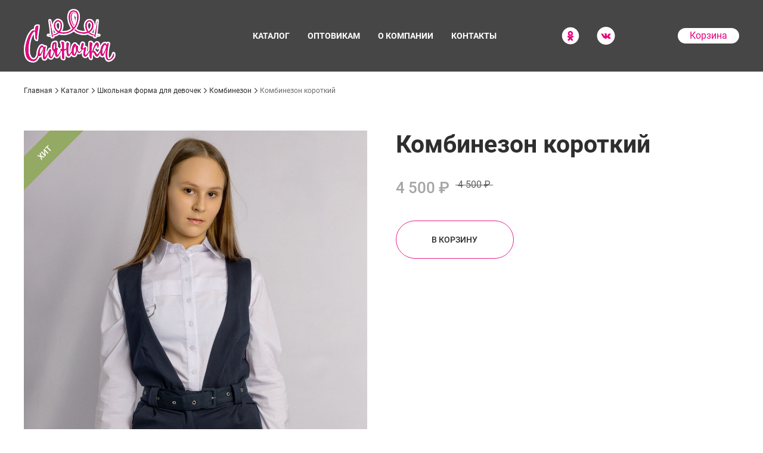

--- FILE ---
content_type: text/html; charset=UTF-8
request_url: https://xn--80aa3alfp9b7c.xn--p1ai/catalog/37-kombinezon-korotkii.html
body_size: 5069
content:
<!DOCTYPE html>
<html lang="ru">

<head data-app-cart-enable="1">
        <meta name="mailru-domain" content="donH957TlchQBBo5" />
<!-- Yandex.Metrika counter -->
<script type="text/javascript" >
   (function(m,e,t,r,i,k,a){m[i]=m[i]||function(){(m[i].a=m[i].a||[]).push(arguments)};
   m[i].l=1*new Date();
   for (var j = 0; j < document.scripts.length; j++) {if (document.scripts[j].src === r) { return; }}
   k=e.createElement(t),a=e.getElementsByTagName(t)[0],k.async=1,k.src=r,a.parentNode.insertBefore(k,a)})
   (window, document, "script", "https://mc.yandex.ru/metrika/tag.js", "ym");

   ym(93689981, "init", {
        clickmap:true,
        trackLinks:true,
        accurateTrackBounce:true,
        webvisor:true
   });
</script>
<noscript><div><img src="https://mc.yandex.ru/watch/93689981" style="position:absolute; left:-9999px;" alt="" /></div></noscript>
<!-- /Yandex.Metrika counter --> 
        <meta charset="UTF-8">
    <meta
        name="viewport"
        content="width=device-width, initial-scale=1, shrink-to-fit=no"
    >
    <meta
        name="format-detection"
        content="telephone=no"
    >
    <meta
        name="format-detection"
        content="address=no"
    >
    <meta
        name="description"
        content=""
    >
    <meta
        name="keywords"
        content=""
    >
    <meta
        property="og:url"
        content="https://xn--80aa3alfp9b7c.xn--p1ai/catalog/37-kombinezon-korotkii.html"
    >
    <meta
        property="og:title"
        content="Комбинезон короткий | Саяночка"
    >
    <meta
        property="og:description"
        content=""
    >
    <meta
        property="og:image"
        content="https://xn--80aa3alfp9b7c.xn--p1ai/uploads/products/xl-37-ccc56d0c.jpg"
    >
    <meta
        property="og:type"
        content="website"
    >
    <meta
        property="og:locale"
        content="ru_RU"
    >
    <link
        rel="icon"
        href="/images/favicons/favicon.ico"
        type="image/x-icon"
    >
    <title>Комбинезон короткий | Саяночка</title>
        <link rel="stylesheet" href="/build/app/vendors~app.css"><link rel="stylesheet" href="/build/app/app.css">
    
<link rel="stylesheet" href="/build/app/catalog.css">
    <link rel="stylesheet" href="/build/app/override.css">
</head>

<body class="page--catalog_product prj-sayanochka">
    <form
        method="POST"
        class="modal-form"
        id="contact-form"
        :style="{display: show ? 'block': 'none'}"
        @submit.prevent="send"
    >
        <input
            type="hidden"
            name="token"
            ref="token"
            value="2db61df8a8fd.awKdt898Oml5COPcxGjDy2-YCUWXoLeSeS-AkpHdjU0.AGHl5L01azkDXYqkrjGNoQHsRxLgydbXAEnCyvqf7AUcVNvt_QpiKh5GiA"
        >
        <div class="modal-form__wrap">
            <div class="modal-form__head">
                <h2 class="heading-2">
                    Обратная связь.
                    <span class="heading-2__sub">Мы вам перезвоним</span>
                </h2>
                <button
                    type="button"
                    class="modal-form__close"
                    @click="show = false"
                ><i class="fac fa-close"></i></button>
            </div>
            <div class="modal-form__body">
                <label class="generic-label">
                    <span class="generic-label__title">Ваше имя</span>
                    <input
                        type="text"
                        class="generic-input generic-input--dark"
                        name="name"
                        required
                        v-model="name"
                        :disabled="sending"
                    >
                </label>
                <label class="generic-label">
                    <span class="generic-label__title">Номер телефона</span>
                    <input
                        type="text"
                        class="generic-input generic-input--dark"
                        name="phone"
                        required
                        v-model="phone"
                        :disabled="sending"
                        placeholder="+7(900)000-00-00"
                    >
                </label>
                <div class="persolan">
                    <label class="generic-check"><input
                            id="persolan_check_modal"
                            type="checkbox"
                            name="check"
                            v-model="accept"
                            :disabled="sending"
                        > <span class="ico"><i class="fac fa-check"></i></span></label>
                    <div class="persolan__text">
                        <label for="persolan_check_modal">
                            Я ознакомился с &nbsp;
                        </label>
                        <a href="/tvs">политикой конфиденциальности</a>
                        <label for="persolan_check_modal">
                            &nbsp;и даю согласие на обработку моих персональных данных
                        </label>
                    </div>
                </div>
                <button
                    class="generic-button generic-button--big generic-button--red"
                    type="submit"
                    :disabled="sending"
                    ref="btn"
                >
                    Перезвоните мне
                </button>
            </div>
        </div>
        <div
            class="modal-form__overlay"
            @click="show = false"
        ></div>
    </form>
    <header class="app-header padded app-header--catalog_product app-header--type-1">
        <div class="app-header__content app-grid-gap-12">
            <a
                class="logo"
                href="/"
            >
                <img
                    src="/images/logo.svg"
                    alt=""
                >
                            </a>
            <div class="app-recal-nav">
                                                            <a
                            class="app-recal-nav__item"
                            href="/catalog"
                        >Каталог</a>
                                    
                    <a
                        class="app-recal-nav__item"
                        href="/opt"
                    >
                        Оптовикам
                    </a>

                                    <a
                        class="app-recal-nav__item"
                        href="/about"
                    >
                        О компании
                    </a>
                                                    <a
                        class="app-recal-nav__item"
                        href="/contacts"
                    >
                        Контакты
                    </a>
                                            </div>
            
                            <div class="social">
                                            <a
                            class="social__item"
                            href="javascript:void(0);"
                            target="_blank"
                            rel="nofollow"
                        >
                            <img src="/images/ico_in.svg">
                        </a>
                                                                <a
                            class="social__item"
                            href="javascript:void(0);"
                            target="_blank"
                            rel="nofollow"
                        >
                            <img src="/images/ico_vk.svg">
                        </a>
                                    </div>
            
            
            <div class="app-recal-feedback">
                <a
                    href="#"
                    class="app-recal-feedback__item js-contact-form-open"
                >Обратная связь</a>
            </div>
                            <a
                    class="app-header__cart"
                    href="/cart"
                >
                    Корзина
                    <span
                        id="cart-head-counter"
                        class="app-header__cart-counter"
                        hidden
                    >0</span>
                </a>
                        <div class="app-header-menu">
                <input
                    type="checkbox"
                    id="is_menu"
                >
                <label
                    for="is_menu"
                    class="app-header-menu__button"
                ><span class="text">Меню</span> <span class="ico"></span></label>
                <div class="app-header-menu__elems ">
                    <div class="app-header-menu__body padded">
                        <div class="app-header-menu__head">
                            <div class="app-header-menu__logo">
                                <img
                                    src="/images/logo_w.svg"
                                    alt=""
                                    width="190"
                                    height="137"
                                >
                            </div>
                            <label
                                for="is_menu"
                                class="app-header-menu__close"
                            ><i class="fac fa-close"></i></label>
                        </div>
                        <div class="app-header-menu__links">
                                                                                                <a
                                        class="app-header-menu__item app-header-menu__item--active"
                                        href="/catalog"
                                    >Каталог</a>
                                                                                                                                            <a
                                            class="app-header-menu__item"
                                            href="/catalog/shkol-naya-forma-dlya-mal-chikov"
                                        >
                                            Школьная форма для мальчиков
                                        </a>
                                                                            <a
                                            class="app-header-menu__item"
                                            href="/catalog/shkol-naya-forma-dlya-devochek"
                                        >
                                            Школьная форма для девочек
                                        </a>
                                                                            <a
                                            class="app-header-menu__item"
                                            href="/catalog/zhilet-dlya-devochek"
                                        >
                                            Жилет для девочек
                                        </a>
                                                                            <a
                                            class="app-header-menu__item"
                                            href="/catalog/bryuki"
                                        >
                                            Брюки
                                        </a>
                                                                            <a
                                            class="app-header-menu__item"
                                            href="/catalog/rubashka"
                                        >
                                            Рубашка
                                        </a>
                                                                            <a
                                            class="app-header-menu__item"
                                            href="/catalog/zhilet"
                                        >
                                            Жилет
                                        </a>
                                                                            <a
                                            class="app-header-menu__item"
                                            href="/catalog/fartuki-shkol-nyye"
                                        >
                                            Фартуки школьные
                                        </a>
                                                                            <a
                                            class="app-header-menu__item"
                                            href="/catalog/bluzki"
                                        >
                                            Блузки
                                        </a>
                                                                            <a
                                            class="app-header-menu__item"
                                            href="/catalog/yubka"
                                        >
                                            Юбка
                                        </a>
                                                                            <a
                                            class="app-header-menu__item"
                                            href="/catalog/sarafan"
                                        >
                                            Сарафан
                                        </a>
                                                                            <a
                                            class="app-header-menu__item"
                                            href="/catalog/zhaket"
                                        >
                                            Жакет
                                        </a>
                                                                            <a
                                            class="app-header-menu__item"
                                            href="/catalog/kostyum"
                                        >
                                            Костюм
                                        </a>
                                                                            <a
                                            class="app-header-menu__item"
                                            href="/catalog/kombinezon"
                                        >
                                            Комбинезон
                                        </a>
                                                                            <a
                                            class="app-header-menu__item"
                                            href="/catalog/pidzhak"
                                        >
                                            Пиджак
                                        </a>
                                                                            <a
                                            class="app-header-menu__item"
                                            href="/catalog/kostyum-dlya-mal-chikov"
                                        >
                                            Костюм для мальчиков
                                        </a>
                                                                                                                                                        <a
                                class="app-header-menu__item"
                                href="/cart"
                            >Корзина</a>
                                                                                        <a
                                    class="app-header-menu__item"
                                    href="/contacts"
                                >Контакты</a>
                                                                                        <a
                                    class="app-header-menu__item"
                                    href="/about"
                                >О компании</a>
                                                                                                                                            
                        </div>
                        <div class="app-header-menu__footer">
                            <a href="/tvs">Политика конфиденциальности</a>
                            <div class="social">
                                <a
                                    class="social__item"
                                    href="javascript:void(0);"
                                    target="_blank"
                                    rel="nofollow"
                                ></a>
                            </div>
                        </div>
                    </div>
                    <label
                        for="is_menu"
                        class="app-header-menu__overlay"
                    ></label>
                </div>
            </div>
        </div>
    </header>
    <main><div class="page padded">
	<div class="breadcrumbs">
		<a href="/">Главная</a>
				<span class="ico"><i class="fac fa-arr_right"></i></span>
				<a href="/catalog">Каталог</a>
						<span class="ico"><i class="fac fa-arr_right"></i></span>
				<a href="/catalog/shkol-naya-forma-dlya-devochek">Школьная форма для девочек</a>
						<span class="ico"><i class="fac fa-arr_right"></i></span>
				<a href="/catalog/kombinezon">Комбинезон</a>
						<span class="ico"><i class="fac fa-arr_right"></i></span>
				<span class="breadcrumbs__items">Комбинезон короткий</span>
					</div>
	<div class="page__content">
		<div class="media-heading-tovar">
	<h2 class="app-tovar__name">Комбинезон короткий</h2>
	<p class="app-tovar__category">Комбинезон</p>
</div>
<div class="app-tovar">
	<div class="app-tovar__wrap app-grid-gap-12">
				<div class="app-tovar__slider" data-dots="false">
			<div
				class="app-tovar__slider-body app-tovar__slider-body-for"
				data-count="3"
			>
																			<div class="app-tovar__slide">
							<a
								class="slide-body"
								data-gallery="product"
								href="/uploads/products/xl-37-ccc56d0c.jpg"
								target="_blank"
							>
								<img
									class="slide-img"
									src="/uploads/products/or-37-ccc56d0c.jpg"
									alt=""
								>
							</a>
						</div>
																												<div class="app-tovar__slide">
							<a
								class="slide-body"
								data-gallery="product"
								href="/uploads/products/xl-37-73df4366.jpg"
								target="_blank"
							>
								<img
									class="slide-img"
									src="/uploads/products/or-37-73df4366.jpg"
									alt=""
								>
							</a>
						</div>
																												<div class="app-tovar__slide">
							<a
								class="slide-body"
								data-gallery="product"
								href="/uploads/products/xl-37-20913c99.jpg"
								target="_blank"
							>
								<img
									class="slide-img"
									src="/uploads/products/or-37-20913c99.jpg"
									alt=""
								>
							</a>
						</div>
																</div>
									<div class="app-tovar__slider-body-nav--wrapper">
				<div
					class="app-tovar__slider-body app-tovar__slider-body-nav"
					data-count="3"
				>
															<div class="app-tovar__slide">
						<img
							class="slide-img"
							src="/uploads/products/or-37-ccc56d0c.jpg"
							alt=""
						>
					</div>
																				<div class="app-tovar__slide">
						<img
							class="slide-img"
							src="/uploads/products/or-37-73df4366.jpg"
							alt=""
						>
					</div>
																				<div class="app-tovar__slide">
						<img
							class="slide-img"
							src="/uploads/products/or-37-20913c99.jpg"
							alt=""
						>
					</div>
														</div>
				<div class="app-tovar__slider-nav">
					<div class="app-tovar__points"></div>
					<div class="app-tovar__buttons">
						<a
							href="javascript:void(0);"
							class="app-tovar__button app-tovar__button--left"
						>
							<span class="ico">
								<i class="fac fa-arr_left"></i>
							</span>
						</a>
						<a
							href="javascript:void(0);"
							class="app-tovar__button app-tovar__button--right"
						>
							<span class="ico">
								<i class="fac fa-arr_right"></i>
							</span>
						</a>
					</div>
				</div>
			</div>
										<p class="product__label product__label--hit">Хит</p>
								</div>
		<div class="app-tovar__info">
			<h2 class="app-tovar__name">Комбинезон короткий</h2>
											<p class="app-tovar__category app-tovar__category--color-2">
					Комбинезон
				</p>
								<p class="app-tovar__units">
														</p>
				
				
									<div class="app-tovar__prices">
												<p class="app-tovar__price">
							4 500 ₽
						</p>
												<p class="app-tovar__old-price">&nbsp;4 500 ₽&nbsp; </p>
																	</div>
								
																			<div class="app-tovar__controls">
				<button
					class="generic-button generic-button--green generic-button--big js-add-to-cart"
					data-id="37"
					data-buy-link=""
					data-variant="0"
					type="button"
				>
					<span class="ico">
						<img
							src="/images/cart_w.svg"
							alt=""
						>
					</span><span>В корзину</span></button>
											<button
							class="generic-button generic-button--red generic-button--big js-add-to-cart"
							data-id="37"
							data-fast="1"
							type="button"
						>
							<span class="ico">
																	<img
									src="/images/fast_buy_b.svg"
									alt=""
								>
															</span><span>Купить в один клик</span>
						</button>
								</div>
											</div>
	</div>
						<div class="app-tovar__tabs">
				<div class="super-tabs">
					<input
						class="super-tabs__radio"
						id="obj-tabs-1"
						type="radio"
						name="obj-tabs"
						value="1"
						checked=""
					>
															<div class="super-tabs__labels">
						<label
							class="super-tabs__label super-tabs__label--1"
							for="obj-tabs-1"
						>
							Описание
						</label>
																	</div>
					<div class="super-tabs__area">
						<div class="super-tabs__item super-tabs__item--1">
							
						</div>
						<div class="super-tabs__item super-tabs__item--2">
							
						</div>
											</div>
				</div>
			</div>
			</div>

<div class="other-tovar">
		<div class="promo-items">
   <div class="padded">
      <div class="promo-items__heading">
         <h2 class="heading-2">
   <span>Другие продукты</span>
   </h2>

               </div>
      <div class="promo-items__row app-grid-gap-12">
                  <div class="product">
         <div class="product__img">
               <img
            src="/uploads/products/s-36-1255f4da.jpg"
            alt="Комбинезон деловой"
         >
         </div>
   <div class="product__info">
      <a
         class="product__name"
         href="/catalog/36-kombinezon-delovoi.html"
      >
         Комбинезон деловой
      </a>
      <p class="product__type product__type--color-2">
         Комбинезон
      </p>
            <div class="product__unit">
               </div>
      	                    <div class="product__nav">
         <div class="product__price">
                        <p>3 500 ₽</p>
                                 </div>
                  <div class="product__buy">
                           <button
                  class="generic-button generic-button--green js-add-to-cart"
                  data-id="36"
                  data-buy-link=""
                  type="button"
               >
                  <span class="ico">
                                             <img
                        src="/images/cart.svg"
                           alt=""
                        >
                                       </span>
                  <span class="text">В корзину</span>
               </button>
                     </div>
      </div>
         </div>
</div>

               </div>
   </div>
</div>

	</div>
	</div>
</div>
</main>
        <footer class="footer footer-type--4">
        <div class="footer-content padded footer-content--catalog_product">
            <div class="footer-content__links">
                                                            <a
                            class="footer-content__links-item"
                            href=""
                        >Каталог</a>
                                    

                <a
                    class="footer-content__links-item"
                    href="/opt"
                >Оптовикам</a>
                <a 
                    
                <a
                    class="footer-content__links-item"
                    href="/about"
                >О компании</a>
                <a
                    class="footer-content__links-item"
                    href="/contacts"
                >Контакты</a>
                            </div>
            <div class="social footer-content__social">
                                    <a class="social__item" href="javascript:void(0);" target="_blank" rel="nofollow">
                        <img src="/images/ico_in_b.svg">
                    </a>
                                                    <a class="social__item" href="javascript:void(0);" target="_blank" rel="nofollow">
                        <img src="/images/ico_vk_b.svg">
                    </a>
                            </div>
            <div class="footer-content__line"></div>
            <div class="footer-content__contacts">
                <p class="address"><span>Саяночка,</span> ул. Пушкина 99, ТК Саяны 1 и 2 этаж; ул. Вяткина, 2, скл 9 пав 11(цоколь)</p>
                <a class="phone" href="tel:8-913-549-09-77">8-913-549-09-77</a>
                <a class="email" href="mailto:"></a>
            </div>
            <div class="footer-content__company">
                <p>Саяночка</p>
                <a
                    class="logo-footer"
                    href="/"
                >
                    <img
                        src="/images/logo-footer.svg"
                        alt=""
                    >
                                            <div class="logo-text">
                            Швейно-производственная компания
                        </div>
                                    </a>
            </div>
            <div class="footer-content__developer">
                <p>© Саяночка 2026</p>
                <a
                    href="https://magneex.com/"
                    target="_blank"
                    rel="nofollow"
                    class="link"
                >
                    Разработка сайта Magneex Digital-студия
                </a>
            </div>
        </div>
        <div class="footer__developer padded">
            <p>© Саяночка 2026</p>
            <a
                href="https://magneex.com/"
                target="_blank"
                rel="nofollow"
                class="link"
            >
                Разработка сайта Magneex Digital-студия
            </a>
        </div>
    </footer>

        

    <script src="/translation.js"></script>
        <script src="/build/app/runtime.js"></script><script src="/build/app/vendors~about~app~cart-page~index~product.js"></script><script src="/build/app/vendors~app~cart-page~index~product.js"></script><script src="/build/app/vendors~app~cart-page~index.js"></script><script src="/build/app/vendors~app~product.js"></script><script src="/build/app/vendors~app.js"></script><script src="/build/app/app~product.js"></script><script src="/build/app/app.js"></script>
    
<script src="/build/app/vendors~index~product.js"></script><script src="/build/app/product.js"></script>
            </body>

</html>

--- FILE ---
content_type: text/css
request_url: https://xn--80aa3alfp9b7c.xn--p1ai/build/app/vendors~app.css
body_size: 19171
content:
.glider-contain {
  width: 100%;
  margin: 0 auto;
  position: relative;
}
.glider {
  margin: 0 auto;
  position: relative;
  overflow-y: hidden;
  -webkit-overflow-scrolling: touch;
  -ms-overflow-style: none;
  transform: translateZ(0);
}
.glider-track {
  transform: translateZ(0);
  width: 100%;
  margin: 0;
  padding: 0;
  display: flex;
  z-index: 1;
}
.glider.draggable {
  user-select: none;
  cursor: -webkit-grab;
  cursor: grab;
}
.glider.draggable .glider-slide img {
  user-select: none;
  pointer-events: none;
}
.glider.drag {
  cursor: -webkit-grabbing;
  cursor: grabbing;
}
.glider-slide {
  user-select: none;
  justify-content: center;
  align-content: center;
  width: 100%;
}
.glider-slide img {
  max-width: 100%;
}
.glider::-webkit-scrollbar {
  opacity: 0;
  height: 0;
}
.glider-prev,.glider-next {
  user-select: none;
  position: absolute;
  outline: none;
  background: none;
  padding: 0;
  z-index: 2;
  font-size: 40px;
  text-decoration: none;
  left: -23px;
  border: 0;
  top: 30%;
  cursor: pointer;
  color: #666;
  opacity: 1;
  line-height: 1;
  transition: opacity .5s cubic-bezier(.17,.67,.83,.67),
              color .5s cubic-bezier(.17,.67,.83,.67);
}
.glider-prev:hover,
.glider-next:hover,
.glider-prev:focus,
.glider-next:focus {
  color: #a89cc8;
}
.glider-next {
  right: -23px;
  left: auto;
}
.glider-next.disabled,
.glider-prev.disabled {
  opacity: .25;
  color: #666;
  cursor: default;
}
.glider-slide {
  min-width: 150px;
}
.glider-hide {
  opacity: 0;
}
.glider-dots {
  user-select: none;
  display: flex;
  flex-wrap: wrap;
  justify-content: center;
  margin: 0 auto;
  padding: 0;
}
.glider-dot {
  background: none;
  border: 0;
  padding: 0;
  user-select: none;
  outline: none;
  display: block;
  cursor: pointer;
  color: #ccc;
  border-radius: 999px;
  background: #ccc;
  width: 12px;
  height: 12px;
  margin: 7px;
}
.glider-dot:hover,
.glider-dot:focus,
.glider-dot.active {
  background: #a89cc8;
}
@media(max-width: 36em){
  .glider::-webkit-scrollbar {
    opacity: 1;
    -webkit-appearance: none;
    width: 7px;
    height: 3px;
  }
  .glider::-webkit-scrollbar-thumb {
    opacity: 1;
    border-radius: 99px;
    background-color: rgba(156, 156, 156, 0.25);
    box-shadow: 0 0 1px rgba(255,255,255,.25);
  }
}

/* Slider */
.slick-slider
{
    position: relative;

    display: block;
    box-sizing: border-box;

    -webkit-user-select: none;
       -moz-user-select: none;
        -ms-user-select: none;
            user-select: none;

    -webkit-touch-callout: none;
    -khtml-user-select: none;
    -ms-touch-action: pan-y;
        touch-action: pan-y;
    -webkit-tap-highlight-color: transparent;
}

.slick-list
{
    position: relative;

    display: block;
    overflow: hidden;

    margin: 0;
    padding: 0;
}
.slick-list:focus
{
    outline: none;
}
.slick-list.dragging
{
    cursor: pointer;
    cursor: hand;
}

.slick-slider .slick-track,
.slick-slider .slick-list
{
    -webkit-transform: translate3d(0, 0, 0);
       -moz-transform: translate3d(0, 0, 0);
        -ms-transform: translate3d(0, 0, 0);
         -o-transform: translate3d(0, 0, 0);
            transform: translate3d(0, 0, 0);
}

.slick-track
{
    position: relative;
    top: 0;
    left: 0;

    display: block;
    margin-left: auto;
    margin-right: auto;
}
.slick-track:before,
.slick-track:after
{
    display: table;

    content: '';
}
.slick-track:after
{
    clear: both;
}
.slick-loading .slick-track
{
    visibility: hidden;
}

.slick-slide
{
    display: none;
    float: left;

    height: 100%;
    min-height: 1px;
}
[dir='rtl'] .slick-slide
{
    float: right;
}
.slick-slide img
{
    display: block;
}
.slick-slide.slick-loading img
{
    display: none;
}
.slick-slide.dragging img
{
    pointer-events: none;
}
.slick-initialized .slick-slide
{
    display: block;
}
.slick-loading .slick-slide
{
    visibility: hidden;
}
.slick-vertical .slick-slide
{
    display: block;

    height: auto;

    border: 1px solid transparent;
}
.slick-arrow.slick-hidden {
    display: none;
}

.glightbox-container {
  width: 100%;
  height: 100%;
  position: fixed;
  top: 0;
  left: 0;
  z-index: 999999 !important;
  overflow: hidden;
  -ms-touch-action: none;
  touch-action: none;
  -webkit-text-size-adjust: 100%;
  -webkit-backface-visibility: hidden;
  outline: none;
  overflow: hidden;
}

.glightbox-container.inactive {
  display: none;
}

.glightbox-container .gcontainer {
  position: relative;
  width: 100%;
  height: 100%;
  z-index: 9999;
  overflow: hidden;
}

.glightbox-container .gslider {
  -webkit-transition: -webkit-transform .4s ease;
  transition: -webkit-transform .4s ease;
  transition: transform .4s ease;
  transition: transform .4s ease, -webkit-transform .4s ease;
  height: 100%;
  left: 0;
  top: 0;
  width: 100%;
  position: relative;
  overflow: hidden;
  display: -webkit-box !important;
  display: -ms-flexbox !important;
  display: flex !important;
  -webkit-box-pack: center;
  -ms-flex-pack: center;
  justify-content: center;
  -webkit-box-align: center;
  -ms-flex-align: center;
  align-items: center;
  -webkit-transform: translate3d(0, 0, 0);
  transform: translate3d(0, 0, 0);
}

.glightbox-container .gslide {
  width: 100%;
  position: absolute;
  opacity: 1;
  -webkit-user-select: none;
  -moz-user-select: none;
  -ms-user-select: none;
  user-select: none;
  display: -webkit-box;
  display: -ms-flexbox;
  display: flex;
  -webkit-box-align: center;
  -ms-flex-align: center;
  align-items: center;
  -webkit-box-pack: center;
  -ms-flex-pack: center;
  justify-content: center;
  opacity: 0;
}


/* top: 0;
        left: 0;
        right: 0;
        top: 50%;
        left: 50%;
        transform: translate(-50%, -50%); */

.glightbox-container .gslide.current {
  opacity: 1;
  z-index: 99999;
  position: relative;
}

.glightbox-container .gslide.prev {
  opacity: 1;
  z-index: 9999;
}

.glightbox-container .gslide-inner-content {
  width: 100%;
}

.glightbox-container .ginner-container {
  position: relative;
  width: 100%;
  display: -webkit-box;
  display: -ms-flexbox;
  display: flex;
  -webkit-box-pack: center;
  -ms-flex-pack: center;
  justify-content: center;
  -webkit-box-orient: vertical;
  -webkit-box-direction: normal;
  -ms-flex-direction: column;
  flex-direction: column;
  max-width: 100%;
  margin: auto;
  height: 100vh;
}

.glightbox-container .ginner-container.gvideo-container {
  width: 100%;
}

.glightbox-container .ginner-container.desc-bottom,
        .glightbox-container .ginner-container.desc-top {
  -webkit-box-orient: vertical;
  -webkit-box-direction: normal;
  -ms-flex-direction: column;
  flex-direction: column;
}

.glightbox-container .ginner-container.desc-left,
        .glightbox-container .ginner-container.desc-right {
  max-width: 100% !important;
}

.gslide iframe,
    .gslide video {
  outline: none !important;
  border: none;
  min-height: 165px;
  -webkit-overflow-scrolling: touch;
  -ms-touch-action: auto;
  touch-action: auto;
}

.gslide-image {
  -webkit-box-align: center;
  -ms-flex-align: center;
  align-items: center;
}

.gslide-image img {
  max-height: 100vh;
  display: block;
  max-width: 100%;
  margin: 0;
  padding: 0;
  float: none;
  outline: none;
  border: none;
  -webkit-user-select: none;
  -moz-user-select: none;
  -ms-user-select: none;
  user-select: none;
  max-width: 100vw;
  width: auto;
  height: auto;
  -o-object-fit: cover;
  object-fit: cover;
  -ms-touch-action: none;
  touch-action: none;
  margin: auto;
  min-width: 200px;
}

.desc-top .gslide-image img,
        .desc-bottom .gslide-image img {
  width: auto;
}

.desc-left .gslide-image img,
        .desc-right .gslide-image img {
  width: auto;
  max-width: 100%;
}

.gslide-image img.zoomable {
  position: relative;
}

.gslide-image img.dragging {
  cursor: -webkit-grabbing !important;
  cursor: grabbing !important;
  -webkit-transition: none;
  transition: none;
}

.gslide-video {
  width: 100%;
  max-width: 100%;
  position: relative;
  width: 100vh;
  max-width: 100vh;
  width: 100% !important;
}

.gslide-video .gvideo-wrapper {
  width: 100%;
        /* max-width: 160vmin; */
  margin: auto;
}

.gslide-video::before {
  content: '';
  display: block;
  position: absolute;
  width: 100%;
  height: 100%;
  background: rgba(255, 0, 0, 0.34);
  display: none;
}

.gslide-video.playing::before {
  display: none;
}

.gslide-video.fullscreen {
  max-width: 100% !important;
  min-width: 100%;
  height: 75vh;
}

.gslide-video.fullscreen video {
  max-width: 100% !important;
  width: 100% !important;
}

.gslide-inline {
  background: #fff;
  text-align: left;
  max-height: calc(100vh - 40px);
  overflow: auto;
  max-width: 100%;
}

.gslide-inline .ginlined-content {
  padding: 20px;
  width: 100%;
}

.gslide-inline .dragging {
  cursor: -webkit-grabbing !important;
  cursor: grabbing !important;
  -webkit-transition: none;
  transition: none;
}

.ginlined-content {
  overflow: auto;
  display: block !important;
  opacity: 1;
}

.gslide-external {
  display: -webkit-box;
  display: -ms-flexbox;
  display: flex;
  width: 100%;
  min-width: 100%;
  background: #fff;
  padding: 0;
  overflow: auto;
  max-height: 75vh;
  height: 100%;
}

.gslide-media {
  display: block;
  display: -webkit-inline-box;
  display: -ms-inline-flexbox;
  display: inline-flex;
  display: -webkit-box;
  display: -ms-flexbox;
  display: flex;
  width: auto;
}

.zoomed .gslide-media {
  -webkit-box-shadow: none !important;
  box-shadow: none !important;
}

.desc-top .gslide-media,
    .desc-bottom .gslide-media {
  margin: 0 auto;
  -webkit-box-orient: vertical;
  -webkit-box-direction: normal;
  -ms-flex-direction: column;
  flex-direction: column;
}

.gslide-description {
  position: relative;
  -webkit-box-flex: 1;
  -ms-flex: 1 0 100%;
  flex: 1 0 100%;
}

.gslide-description.description-left,
    .gslide-description.description-right {
  max-width: 100%;
}

.gslide-description.description-bottom,
    .gslide-description.description-top {
  margin: 0 auto;
  width: 100%;
}

.gslide-description p {
  margin-bottom: 12px;
}

.gslide-description p:last-child {
  margin-bottom: 0;
}

.zoomed .gslide-description {
  display: none;
}



/*
 * Description for mobiles
 * something like facebook does the description
 * for the photos
*/

.glightbox-mobile .glightbox-container .gslide-description {
  height: auto !important;
  width: 100%;
  background: transparent;
  position: absolute;
  bottom: 15px;
  padding: 19px 11px;
  max-width: 100vw !important;
  -webkit-box-ordinal-group: 3 !important;
  -ms-flex-order: 2 !important;
  order: 2 !important;
  max-height: 78vh;
  overflow: auto !important;
  background: -webkit-gradient(linear, left top, left bottom, from(rgba(0, 0, 0, 0)), to(rgba(0, 0, 0, .75)));
  background: linear-gradient(to bottom, rgba(0, 0, 0, 0) 0%, rgba(0, 0, 0, .75) 100%);
  -webkit-transition: opacity .3s linear;
  transition: opacity .3s linear;
  padding-bottom: 50px;
}

.glightbox-mobile .glightbox-container .gslide-title {
  color: #fff;
  font-size: 1em;
}

.glightbox-mobile .glightbox-container .gslide-desc {
  color: #a1a1a1;
}

.glightbox-mobile .glightbox-container .gslide-desc a {
  color: #fff;
  font-weight: bold;
}

.glightbox-mobile .glightbox-container .gslide-desc * {
  color: inherit;
}

.glightbox-mobile .glightbox-container .gslide-desc string {
  color: #fff;
}

.glightbox-mobile .glightbox-container .gslide-desc .desc-more {
  color: #fff;
  opacity: .4;
}

.gdesc-open .gslide-media {
  -webkit-transition: opacity .5s ease;
  transition: opacity .5s ease;
  opacity: .4;
}

.gdesc-open .gdesc-inner {
  padding-bottom: 30px;
}

.gdesc-closed .gslide-media {
  -webkit-transition: opacity .5s ease;
  transition: opacity .5s ease;
  opacity: 1;
}

.greset {
  -webkit-transition: all .3s ease;
  transition: all .3s ease;
}

.gabsolute {
  position: absolute;
}

.grelative {
  position: relative;
}

.glightbox-desc {
  display: none !important;
}

.glightbox-open {
  overflow: hidden;
}

.gloader {
  height: 25px;
  width: 25px;
  -webkit-animation: lightboxLoader .8s infinite linear;
  animation: lightboxLoader .8s infinite linear;
  border: 2px solid #fff;
  border-right-color: transparent;
  border-radius: 50%;
  position: absolute;
  display: block;
  z-index: 9999;
  left: 0;
  right: 0;
  margin: 0 auto;
  top: 47%;
}

.goverlay {
  width: 100%;
  height: 100%;
  position: fixed;
  top: 0;
  left: 0;
  background: #000;
  will-change: opacity;
}

.glightbox-mobile .goverlay {
  background: #000;
}

.gprev,
.gnext,
.gclose {
  background-repeat: no-repeat;
  z-index: 99999;
  cursor: pointer;
  width: 26px;
  height: 44px;
  display: block;
  background-position: 0 0;
  border: none;
}

.gprev svg,
.gnext svg,
.gclose svg {
  display: block;
  width: 100%;
  height: auto;
}

.gprev.disabled,
.gnext.disabled,
.gclose.disabled {
  opacity: .1;
}

.gprev .garrow,
.gnext .garrow,
.gclose .garrow {
  stroke: #fff;
}

iframe.wait-autoplay {
  opacity: 0;
}

.glightbox-closing .gnext,
    .glightbox-closing .gprev,
    .glightbox-closing .gclose {
  opacity: 0 !important;
}




/*Skin */

.glightbox-clean .gslide-description,
.glightbox-modern .gslide-description {
  background: #fff;
}

.glightbox-clean .gdesc-inner,
.glightbox-modern .gdesc-inner {
  padding: 22px 20px;
}

.glightbox-clean .gslide-title,
.glightbox-modern .gslide-title {
  font-size: 1em;
  font-weight: normal;
  font-family: arial;
  color: #000;
  margin-bottom: 19px;
  line-height: 1.4em;
}

.glightbox-clean .gslide-desc,
.glightbox-modern .gslide-desc {
  font-size: 0.86em;
  margin-bottom: 0;
  font-family: arial;
  line-height: 1.4em;
}

.glightbox-clean .gslide-video,
.glightbox-modern .gslide-video {
  background: #000;
}

/* .gprev,
    .gnext,
    .gclose{
        border: none;
        background-image: url('[data-uri]');
    } */

.glightbox-clean .gprev,
    .glightbox-clean .gnext,
    .glightbox-clean .gclose,
    .glightbox-modern .gprev,
    .glightbox-modern .gnext,
    .glightbox-modern .gclose {
  background-color: rgba(0, 0, 0, 0.12);
}

.glightbox-clean .gprev:hover,
.glightbox-clean .gnext:hover,
.glightbox-clean .gclose:hover,
.glightbox-modern .gprev:hover,
.glightbox-modern .gnext:hover,
.glightbox-modern .gclose:hover {
  background-color: rgba(0, 0, 0, 0.20);
}

.glightbox-clean .gprev path,
.glightbox-clean .gnext path,
.glightbox-clean .gclose path,
.glightbox-modern .gprev path,
.glightbox-modern .gnext path,
.glightbox-modern .gclose path {
  fill: #fff;
}

.glightbox-clean button:focus:not(.focused):not(.disabled),
.glightbox-modern button:focus:not(.focused):not(.disabled) {
  outline: none;
}

.glightbox-clean .gprev,
.glightbox-modern .gprev {
  position: absolute;
  top: -100%;
  left: 30px;
  width: 40px;
  height: 56px;
}

.glightbox-clean .gnext,
.glightbox-modern .gnext {
  position: absolute;
  top: -100%;
  right: 30px;
  width: 40px;
  height: 56px;
}

.glightbox-clean .gclose,
.glightbox-modern .gclose {
  width: 35px;
  height: 35px;
  top: 15px;
  right: 10px;
  position: absolute;
  opacity: .7;
  background-position: -59px 2px;
}

.glightbox-clean .gclose svg,
.glightbox-modern .gclose svg {
  width: 20px;
}

.glightbox-clean .gclose:hover,
.glightbox-modern .gclose:hover {
  opacity: 1;
}




/*CSS Animations*/

.gfadeIn {
  -webkit-animation: gfadeIn .5s ease;
  animation: gfadeIn .5s ease;
}

.gfadeOut {
  -webkit-animation: gfadeOut .5s ease;
  animation: gfadeOut .5s ease;
}

.gslideOutLeft {
  -webkit-animation: gslideOutLeft .3s ease;
  animation: gslideOutLeft .3s ease;
}

.gslideInLeft {
  -webkit-animation: gslideInLeft .3s ease;
  animation: gslideInLeft .3s ease;
}

.gslideOutRight {
  -webkit-animation: gslideOutRight .3s ease;
  animation: gslideOutRight .3s ease;
}

.gslideInRight {
  -webkit-animation: gslideInRight .3s ease;
  animation: gslideInRight .3s ease;
}

.gzoomIn {
  -webkit-animation: gzoomIn .5s ease;
  animation: gzoomIn .5s ease;
}

.gzoomOut {
  -webkit-animation: gzoomOut .5s ease;
  animation: gzoomOut .5s ease;
}

@-webkit-keyframes lightboxLoader {
  0% {
    -webkit-transform: rotate(0deg);
    transform: rotate(0deg);
  }
  100% {
    -webkit-transform: rotate(360deg);
    transform: rotate(360deg);
  }
}

@keyframes lightboxLoader {
  0% {
    -webkit-transform: rotate(0deg);
    transform: rotate(0deg);
  }
  100% {
    -webkit-transform: rotate(360deg);
    transform: rotate(360deg);
  }
}

@-webkit-keyframes gfadeIn {
  from {
    opacity: 0;
  }
  to {
    opacity: 1;
  }
}

@keyframes gfadeIn {
  from {
    opacity: 0;
  }
  to {
    opacity: 1;
  }
}

@-webkit-keyframes gfadeOut {
  from {
    opacity: 1;
  }
  to {
    opacity: 0;
  }
}

@keyframes gfadeOut {
  from {
    opacity: 1;
  }
  to {
    opacity: 0;
  }
}

@-webkit-keyframes gslideInLeft {
  from {
    opacity: 0;
    -webkit-transform: translate3d(-60%, 0, 0);
    transform: translate3d(-60%, 0, 0);
  }
  to {
    visibility: visible;
    -webkit-transform: translate3d( 0, 0, 0);
    transform: translate3d( 0, 0, 0);
    opacity: 1;
  }
}

@keyframes gslideInLeft {
  from {
    opacity: 0;
    -webkit-transform: translate3d(-60%, 0, 0);
    transform: translate3d(-60%, 0, 0);
  }
  to {
    visibility: visible;
    -webkit-transform: translate3d( 0, 0, 0);
    transform: translate3d( 0, 0, 0);
    opacity: 1;
  }
}

@-webkit-keyframes gslideOutLeft {
  from {
    opacity: 1;
    visibility: visible;
    -webkit-transform: translate3d(0, 0, 0);
    transform: translate3d(0, 0, 0);
  }
  to {
    -webkit-transform: translate3d(-60%, 0, 0);
    transform: translate3d(-60%, 0, 0);
    opacity: 0;
    visibility: hidden;
  }
}

@keyframes gslideOutLeft {
  from {
    opacity: 1;
    visibility: visible;
    -webkit-transform: translate3d(0, 0, 0);
    transform: translate3d(0, 0, 0);
  }
  to {
    -webkit-transform: translate3d(-60%, 0, 0);
    transform: translate3d(-60%, 0, 0);
    opacity: 0;
    visibility: hidden;
  }
}

@-webkit-keyframes gslideInRight {
  from {
    opacity: 0;
    visibility: visible;
    -webkit-transform: translate3d(60%, 0, 0);
    transform: translate3d(60%, 0, 0);
  }
  to {
    -webkit-transform: translate3d(0, 0, 0);
    transform: translate3d(0, 0, 0);
    opacity: 1;
  }
}

@keyframes gslideInRight {
  from {
    opacity: 0;
    visibility: visible;
    -webkit-transform: translate3d(60%, 0, 0);
    transform: translate3d(60%, 0, 0);
  }
  to {
    -webkit-transform: translate3d(0, 0, 0);
    transform: translate3d(0, 0, 0);
    opacity: 1;
  }
}

@-webkit-keyframes gslideOutRight {
  from {
    opacity: 1;
    visibility: visible;
    -webkit-transform: translate3d(0, 0, 0);
    transform: translate3d(0, 0, 0);
  }
  to {
    -webkit-transform: translate3d(60%, 0, 0);
    transform: translate3d(60%, 0, 0);
    opacity: 0;
  }
}

@keyframes gslideOutRight {
  from {
    opacity: 1;
    visibility: visible;
    -webkit-transform: translate3d(0, 0, 0);
    transform: translate3d(0, 0, 0);
  }
  to {
    -webkit-transform: translate3d(60%, 0, 0);
    transform: translate3d(60%, 0, 0);
    opacity: 0;
  }
}

@-webkit-keyframes gzoomIn {
  from {
    opacity: 0;
    -webkit-transform: scale3d(.3, .3, .3);
    transform: scale3d(.3, .3, .3);
  }
  to {
    opacity: 1;
  }
}

@keyframes gzoomIn {
  from {
    opacity: 0;
    -webkit-transform: scale3d(.3, .3, .3);
    transform: scale3d(.3, .3, .3);
  }
  to {
    opacity: 1;
  }
}

@-webkit-keyframes gzoomOut {
  from {
    opacity: 1;
  }
  50% {
    opacity: 0;
    -webkit-transform: scale3d(.3, .3, .3);
    transform: scale3d(.3, .3, .3);
  }
  to {
    opacity: 0;
  }
}

@keyframes gzoomOut {
  from {
    opacity: 1;
  }
  50% {
    opacity: 0;
    -webkit-transform: scale3d(.3, .3, .3);
    transform: scale3d(.3, .3, .3);
  }
  to {
    opacity: 0;
  }
}

@media (min-width: 769px) {
  .glightbox-container .ginner-container {
    width: auto;
    height: auto;
    -webkit-box-orient: horizontal;
    -webkit-box-direction: normal;
    -ms-flex-direction: row;
    flex-direction: row;
  }
  .glightbox-container .ginner-container.desc-top .gslide-description {
    -webkit-box-ordinal-group: 1;
    -ms-flex-order: 0;
    order: 0;
  }
  .glightbox-container .ginner-container.desc-top .gslide-image,
                .glightbox-container .ginner-container.desc-top .gslide-image img {
    -webkit-box-ordinal-group: 2;
    -ms-flex-order: 1;
    order: 1;
  }
  .glightbox-container .ginner-container.desc-left .gslide-description {
    -webkit-box-ordinal-group: 1;
    -ms-flex-order: 0;
    order: 0;
  }
  .glightbox-container .ginner-container.desc-left .gslide-image {
    -webkit-box-ordinal-group: 2;
    -ms-flex-order: 1;
    order: 1;
  }
  .gslide-image img {
    max-height: 97vh;
    max-width: calc(100% - 20px);
    max-width: 100%;
  }
  .gslide-image img.zoomable {
    cursor: -webkit-zoom-in;
    cursor: zoom-in;
  }
  .zoomed .gslide-image img.zoomable {
    cursor: -webkit-grab;
    cursor: grab;
  }
  .gslide-inline {
    max-height: 95vh;
  }
  .gslide-external {
    max-height: 100vh;
  }
  .gslide-description.description-left,
    .gslide-description.description-right {
    max-width: 275px;
  }
  .glightbox-open {
    height: auto;
  }
  .goverlay {
    background: rgba(0, 0, 0, .92);
  }
  .glightbox-clean .gslide-media,
.glightbox-modern .gslide-media {
    -webkit-box-shadow: 1px 2px 9px 0px rgba(0, 0, 0, 0.65);
    box-shadow: 1px 2px 9px 0px rgba(0, 0, 0, 0.65);
  }
  .glightbox-clean .description-left .gdesc-inner,
.glightbox-clean .description-right .gdesc-inner,
.glightbox-modern .description-left .gdesc-inner,
.glightbox-modern .description-right .gdesc-inner {
    position: absolute;
    height: 100%;
    overflow-y: auto;
  }
  .glightbox-clean .gprev,
.glightbox-modern .gprev {
    top: 45%;
  }
  .glightbox-clean .gnext,
.glightbox-modern .gnext {
    top: 45%;
  }
}

@media (min-width: 992px) {
  .glightbox-clean .gclose,
.glightbox-modern .gclose {
    right: 20px;
  }
}

@media screen and (max-height: 420px) {
  .goverlay {
    background: #000;
  }
}

@keyframes spinner-line-fade-more {
  0%, 100% {
    opacity: 0; /* minimum opacity */
  }
  1% {
    opacity: 1;
  }
}

@keyframes spinner-line-fade-quick {
  0%, 39%, 100% {
    opacity: 0.25; /* minimum opacity */
  }
  40% {
    opacity: 1;
  }
}

@keyframes spinner-line-fade-default {
  0%, 100% {
    opacity: 0.22; /* minimum opacity */
  }
  1% {
    opacity: 1;
  }
}

@keyframes spinner-line-shrink {
  0%, 25%, 100% {
    /* minimum scale and opacity */
    transform: scale(0.5);
    opacity: 0.25;
  }
  26% {
    transform: scale(1);
    opacity: 1;
  }
}


/*# sourceMappingURL=[data-uri]*/

--- FILE ---
content_type: text/css
request_url: https://xn--80aa3alfp9b7c.xn--p1ai/build/app/app.css
body_size: 62911
content:
@charset "UTF-8";
.super-tabs {
  display: flex;
  flex-direction: column;
  width: 50%;
}

.super-tabs__radio {
  display: none;
}

.super-tabs__labels {
  display: flex;
  justify-content: flex-start;
  width: 100%;
  border-bottom: 2px solid rgba(46, 46, 46, 0.2);
}

.super-tabs__label {
  display: flex;
  align-items: center;
  user-select: none;
  font-size: 22px;
  color: #000;
  cursor: pointer;
  margin: 0;
  padding: 0;
  transition: .3s;
  opacity: .5;
  padding-bottom: 20px;
}

.super-tabs__label:hover {
  opacity: 1;
}

.super-tabs__label + .super-tabs__label {
  margin-left: 40px;
}

.super-tabs__area {
  display: flex;
  flex-direction: column;
  width: 100%;
}

.super-tabs__item {
  display: none;
  padding: 40px 0;
  font-size: 14px;
  color: #000;
  line-height: 20px;
}

.super-tabs__radio[value="0"]:disabled ~ .super-tabs__labels .super-tabs__label--0 {
  opacity: .5;
}

.super-tabs__radio[value="0"]:checked ~ .super-tabs__labels .super-tabs__label--0 {
  position: relative;
  opacity: 1;
}

.super-tabs__radio[value="0"]:checked ~ .super-tabs__labels .super-tabs__label--0:before {
  content: '';
  display: block;
  position: absolute;
  left: 0;
  bottom: -2px;
  width: 100%;
  height: 2px;
  background: #E6007E;
}

.super-tabs__radio[value="0"]:checked ~ .super-tabs__area .super-tabs__item--0 {
  display: block;
}

.super-tabs__radio[value="1"]:disabled ~ .super-tabs__labels .super-tabs__label--1 {
  opacity: .5;
}

.super-tabs__radio[value="1"]:checked ~ .super-tabs__labels .super-tabs__label--1 {
  position: relative;
  opacity: 1;
}

.super-tabs__radio[value="1"]:checked ~ .super-tabs__labels .super-tabs__label--1:before {
  content: '';
  display: block;
  position: absolute;
  left: 0;
  bottom: -2px;
  width: 100%;
  height: 2px;
  background: #E6007E;
}

.super-tabs__radio[value="1"]:checked ~ .super-tabs__area .super-tabs__item--1 {
  display: block;
}

.super-tabs__radio[value="2"]:disabled ~ .super-tabs__labels .super-tabs__label--2 {
  opacity: .5;
}

.super-tabs__radio[value="2"]:checked ~ .super-tabs__labels .super-tabs__label--2 {
  position: relative;
  opacity: 1;
}

.super-tabs__radio[value="2"]:checked ~ .super-tabs__labels .super-tabs__label--2:before {
  content: '';
  display: block;
  position: absolute;
  left: 0;
  bottom: -2px;
  width: 100%;
  height: 2px;
  background: #E6007E;
}

.super-tabs__radio[value="2"]:checked ~ .super-tabs__area .super-tabs__item--2 {
  display: block;
}

.super-tabs__radio[value="3"]:disabled ~ .super-tabs__labels .super-tabs__label--3 {
  opacity: .5;
}

.super-tabs__radio[value="3"]:checked ~ .super-tabs__labels .super-tabs__label--3 {
  position: relative;
  opacity: 1;
}

.super-tabs__radio[value="3"]:checked ~ .super-tabs__labels .super-tabs__label--3:before {
  content: '';
  display: block;
  position: absolute;
  left: 0;
  bottom: -2px;
  width: 100%;
  height: 2px;
  background: #E6007E;
}

.super-tabs__radio[value="3"]:checked ~ .super-tabs__area .super-tabs__item--3 {
  display: block;
}

.super-tabs__radio[value="4"]:disabled ~ .super-tabs__labels .super-tabs__label--4 {
  opacity: .5;
}

.super-tabs__radio[value="4"]:checked ~ .super-tabs__labels .super-tabs__label--4 {
  position: relative;
  opacity: 1;
}

.super-tabs__radio[value="4"]:checked ~ .super-tabs__labels .super-tabs__label--4:before {
  content: '';
  display: block;
  position: absolute;
  left: 0;
  bottom: -2px;
  width: 100%;
  height: 2px;
  background: #E6007E;
}

.super-tabs__radio[value="4"]:checked ~ .super-tabs__area .super-tabs__item--4 {
  display: block;
}

.super-tabs__radio[value="5"]:disabled ~ .super-tabs__labels .super-tabs__label--5 {
  opacity: .5;
}

.super-tabs__radio[value="5"]:checked ~ .super-tabs__labels .super-tabs__label--5 {
  position: relative;
  opacity: 1;
}

.super-tabs__radio[value="5"]:checked ~ .super-tabs__labels .super-tabs__label--5:before {
  content: '';
  display: block;
  position: absolute;
  left: 0;
  bottom: -2px;
  width: 100%;
  height: 2px;
  background: #E6007E;
}

.super-tabs__radio[value="5"]:checked ~ .super-tabs__area .super-tabs__item--5 {
  display: block;
}

.super-tabs__radio[value="6"]:disabled ~ .super-tabs__labels .super-tabs__label--6 {
  opacity: .5;
}

.super-tabs__radio[value="6"]:checked ~ .super-tabs__labels .super-tabs__label--6 {
  position: relative;
  opacity: 1;
}

.super-tabs__radio[value="6"]:checked ~ .super-tabs__labels .super-tabs__label--6:before {
  content: '';
  display: block;
  position: absolute;
  left: 0;
  bottom: -2px;
  width: 100%;
  height: 2px;
  background: #E6007E;
}

.super-tabs__radio[value="6"]:checked ~ .super-tabs__area .super-tabs__item--6 {
  display: block;
}

.super-tabs__radio[value="7"]:disabled ~ .super-tabs__labels .super-tabs__label--7 {
  opacity: .5;
}

.super-tabs__radio[value="7"]:checked ~ .super-tabs__labels .super-tabs__label--7 {
  position: relative;
  opacity: 1;
}

.super-tabs__radio[value="7"]:checked ~ .super-tabs__labels .super-tabs__label--7:before {
  content: '';
  display: block;
  position: absolute;
  left: 0;
  bottom: -2px;
  width: 100%;
  height: 2px;
  background: #E6007E;
}

.super-tabs__radio[value="7"]:checked ~ .super-tabs__area .super-tabs__item--7 {
  display: block;
}

.super-tabs__radio[value="8"]:disabled ~ .super-tabs__labels .super-tabs__label--8 {
  opacity: .5;
}

.super-tabs__radio[value="8"]:checked ~ .super-tabs__labels .super-tabs__label--8 {
  position: relative;
  opacity: 1;
}

.super-tabs__radio[value="8"]:checked ~ .super-tabs__labels .super-tabs__label--8:before {
  content: '';
  display: block;
  position: absolute;
  left: 0;
  bottom: -2px;
  width: 100%;
  height: 2px;
  background: #E6007E;
}

.super-tabs__radio[value="8"]:checked ~ .super-tabs__area .super-tabs__item--8 {
  display: block;
}

.super-tabs__radio[value="9"]:disabled ~ .super-tabs__labels .super-tabs__label--9 {
  opacity: .5;
}

.super-tabs__radio[value="9"]:checked ~ .super-tabs__labels .super-tabs__label--9 {
  position: relative;
  opacity: 1;
}

.super-tabs__radio[value="9"]:checked ~ .super-tabs__labels .super-tabs__label--9:before {
  content: '';
  display: block;
  position: absolute;
  left: 0;
  bottom: -2px;
  width: 100%;
  height: 2px;
  background: #E6007E;
}

.super-tabs__radio[value="9"]:checked ~ .super-tabs__area .super-tabs__item--9 {
  display: block;
}

@media only screen and (max-width: 848px) {
  .super-tabs {
    width: 100%;
  }
  .super-tabs__item {
    padding: 20px 0;
  }
}

@media only screen and (max-width: 680px) {
  .super-tabs__label {
    font-size: 18px;
  }
  .super-tabs__label + .super-tabs__label {
    margin-left: 20px;
  }
}

@media only screen and (max-width: 369px) {
  .super-tabs__label {
    font-size: 16px;
    padding-bottom: 10px;
  }
}

/*! normalize.css v8.0.1 | MIT License | github.com/necolas/normalize.css */
/* Document
   ========================================================================== */
/**
 * 1. Correct the line height in all browsers.
 * 2. Prevent adjustments of font size after orientation changes in iOS.
 */
html {
  line-height: 1.15;
  /* 1 */
  -webkit-text-size-adjust: 100%;
  /* 2 */
}

/* Sections
   ========================================================================== */
/**
 * Remove the margin in all browsers.
 */
body {
  margin: 0;
}

/**
 * Render the `main` element consistently in IE.
 */
main {
  display: block;
}

/**
 * Correct the font size and margin on `h1` elements within `section` and
 * `article` contexts in Chrome, Firefox, and Safari.
 */
h1 {
  font-size: 2em;
  margin: 0.67em 0;
}

/* Grouping content
   ========================================================================== */
/**
 * 1. Add the correct box sizing in Firefox.
 * 2. Show the overflow in Edge and IE.
 */
hr {
  box-sizing: content-box;
  /* 1 */
  height: 0;
  /* 1 */
  overflow: visible;
  /* 2 */
}

/**
 * 1. Correct the inheritance and scaling of font size in all browsers.
 * 2. Correct the odd `em` font sizing in all browsers.
 */
pre {
  font-family: monospace, monospace;
  /* 1 */
  font-size: 1em;
  /* 2 */
}

/* Text-level semantics
   ========================================================================== */
/**
 * Remove the gray background on active links in IE 10.
 */
a {
  background-color: transparent;
}

/**
 * 1. Remove the bottom border in Chrome 57-
 * 2. Add the correct text decoration in Chrome, Edge, IE, Opera, and Safari.
 */
abbr[title] {
  border-bottom: none;
  /* 1 */
  text-decoration: underline;
  /* 2 */
  text-decoration: underline dotted;
  /* 2 */
}

/**
 * Add the correct font weight in Chrome, Edge, and Safari.
 */
b,
strong {
  font-weight: bolder;
}

/**
 * 1. Correct the inheritance and scaling of font size in all browsers.
 * 2. Correct the odd `em` font sizing in all browsers.
 */
code,
kbd,
samp {
  font-family: monospace, monospace;
  /* 1 */
  font-size: 1em;
  /* 2 */
}

/**
 * Add the correct font size in all browsers.
 */
small {
  font-size: 80%;
}

/**
 * Prevent `sub` and `sup` elements from affecting the line height in
 * all browsers.
 */
sub,
sup {
  font-size: 75%;
  line-height: 0;
  position: relative;
  vertical-align: baseline;
}

sub {
  bottom: -0.25em;
}

sup {
  top: -0.5em;
}

/* Embedded content
   ========================================================================== */
/**
 * Remove the border on images inside links in IE 10.
 */
img {
  border-style: none;
}

/* Forms
   ========================================================================== */
/**
 * 1. Change the font styles in all browsers.
 * 2. Remove the margin in Firefox and Safari.
 */
button,
input,
optgroup,
select,
textarea {
  font-family: inherit;
  /* 1 */
  font-size: 100%;
  /* 1 */
  line-height: 1.15;
  /* 1 */
  margin: 0;
  /* 2 */
}

/**
 * Show the overflow in IE.
 * 1. Show the overflow in Edge.
 */
button,
input {
  /* 1 */
  overflow: visible;
}

/**
 * Remove the inheritance of text transform in Edge, Firefox, and IE.
 * 1. Remove the inheritance of text transform in Firefox.
 */
button,
select {
  /* 1 */
  text-transform: none;
}

/**
 * Correct the inability to style clickable types in iOS and Safari.
 */
button,
[type="button"],
[type="reset"],
[type="submit"] {
  -webkit-appearance: button;
}

/**
 * Remove the inner border and padding in Firefox.
 */
button::-moz-focus-inner,
[type="button"]::-moz-focus-inner,
[type="reset"]::-moz-focus-inner,
[type="submit"]::-moz-focus-inner {
  border-style: none;
  padding: 0;
}

/**
 * Restore the focus styles unset by the previous rule.
 */
button:-moz-focusring,
[type="button"]:-moz-focusring,
[type="reset"]:-moz-focusring,
[type="submit"]:-moz-focusring {
  outline: 1px dotted ButtonText;
}

/**
 * Correct the padding in Firefox.
 */
fieldset {
  padding: 0.35em 0.75em 0.625em;
}

/**
 * 1. Correct the text wrapping in Edge and IE.
 * 2. Correct the color inheritance from `fieldset` elements in IE.
 * 3. Remove the padding so developers are not caught out when they zero out
 *    `fieldset` elements in all browsers.
 */
legend {
  box-sizing: border-box;
  /* 1 */
  color: inherit;
  /* 2 */
  display: table;
  /* 1 */
  max-width: 100%;
  /* 1 */
  padding: 0;
  /* 3 */
  white-space: normal;
  /* 1 */
}

/**
 * Add the correct vertical alignment in Chrome, Firefox, and Opera.
 */
progress {
  vertical-align: baseline;
}

/**
 * Remove the default vertical scrollbar in IE 10+.
 */
textarea {
  overflow: auto;
}

/**
 * 1. Add the correct box sizing in IE 10.
 * 2. Remove the padding in IE 10.
 */
[type="checkbox"],
[type="radio"] {
  box-sizing: border-box;
  /* 1 */
  padding: 0;
  /* 2 */
}

/**
 * Correct the cursor style of increment and decrement buttons in Chrome.
 */
[type="number"]::-webkit-inner-spin-button,
[type="number"]::-webkit-outer-spin-button {
  height: auto;
}

/**
 * 1. Correct the odd appearance in Chrome and Safari.
 * 2. Correct the outline style in Safari.
 */
[type="search"] {
  -webkit-appearance: textfield;
  /* 1 */
  outline-offset: -2px;
  /* 2 */
}

/**
 * Remove the inner padding in Chrome and Safari on macOS.
 */
[type="search"]::-webkit-search-decoration {
  -webkit-appearance: none;
}

/**
 * 1. Correct the inability to style clickable types in iOS and Safari.
 * 2. Change font properties to `inherit` in Safari.
 */
::-webkit-file-upload-button {
  -webkit-appearance: button;
  /* 1 */
  font: inherit;
  /* 2 */
}

/* Interactive
   ========================================================================== */
/*
 * Add the correct display in Edge, IE 10+, and Firefox.
 */
details {
  display: block;
}

/*
 * Add the correct display in all browsers.
 */
summary {
  display: list-item;
}

/* Misc
   ========================================================================== */
/**
 * Add the correct display in IE 10+.
 */
template {
  display: none;
}

/**
 * Add the correct display in IE 10.
 */
[hidden] {
  display: none;
}

.v-select {
  position: relative;
  font-family: inherit;
}

.v-select,
.v-select * {
  box-sizing: border-box;
}

/* KeyFrames */
@-webkit-keyframes vSelectSpinner {
  0% {
    transform: rotate(0deg);
  }
  100% {
    transform: rotate(360deg);
  }
}

@keyframes vSelectSpinner {
  0% {
    transform: rotate(0deg);
  }
  100% {
    transform: rotate(360deg);
  }
}

/* Dropdown Default Transition */
.vs__fade-enter-active,
.vs__fade-leave-active {
  pointer-events: none;
  transition: opacity 0.15s cubic-bezier(1, 0.5, 0.8, 1);
}

.vs__fade-enter,
.vs__fade-leave-to {
  opacity: 0;
}

/** Component States */
/*
 * Disabled
 *
 * When the component is disabled, all interaction
 * should be prevented. Here we modify the bg color,
 * and change the cursor displayed on the interactive
 * components.
 */
.vs--disabled .vs__dropdown-toggle,
.vs--disabled .vs__clear,
.vs--disabled .vs__search,
.vs--disabled .vs__selected,
.vs--disabled .vs__open-indicator {
  cursor: not-allowed;
  background-color: #f8f8f8;
}

/*
 *  RTL - Right to Left Support
 *
 *  Because we're using a flexbox layout, the `dir="rtl"`
 *  HTML attribute does most of the work for us by
 *  rearranging the child elements visually.
 */
.v-select[dir="rtl"] .vs__actions {
  padding: 0 3px 0 6px;
}

.v-select[dir="rtl"] .vs__clear {
  margin-left: 6px;
  margin-right: 0;
}

.v-select[dir="rtl"] .vs__deselect {
  margin-left: 0;
  margin-right: 2px;
}

.v-select[dir="rtl"] .vs__dropdown-menu {
  text-align: right;
}

/**
    Dropdown Toggle

    The dropdown toggle is the primary wrapper of the component. It
    has two direct descendants: .vs__selected-options, and .vs__actions.

    .vs__selected-options holds the .vs__selected's as well as the
    main search input.

    .vs__actions holds the clear button and dropdown toggle.
 */
.vs__dropdown-toggle {
  appearance: none;
  display: flex;
  padding: 0 0 4px 0;
  background: none;
  border: 1px solid rgba(60, 60, 60, 0.26);
  border-radius: 4px;
  white-space: normal;
}

.vs__selected-options {
  display: flex;
  flex-basis: 100%;
  flex-grow: 1;
  flex-wrap: wrap;
  padding: 0 2px;
  position: relative;
}

.vs__actions {
  display: flex;
  align-items: center;
  padding: 4px 6px 0 3px;
}

/* Dropdown Toggle States */
.vs--searchable .vs__dropdown-toggle {
  cursor: text;
}

.vs--unsearchable .vs__dropdown-toggle {
  cursor: pointer;
}

.vs--open .vs__dropdown-toggle {
  border-bottom-color: transparent;
  border-bottom-left-radius: 0;
  border-bottom-right-radius: 0;
}

.vs__open-indicator {
  fill: rgba(60, 60, 60, 0.5);
  transform: scale(1);
  transition: transform 150ms cubic-bezier(1, -0.115, 0.975, 0.855);
  transition-timing-function: cubic-bezier(1, -0.115, 0.975, 0.855);
}

.vs--open .vs__open-indicator {
  transform: rotate(180deg) scale(1);
}

.vs--loading .vs__open-indicator {
  opacity: 0;
}

/* Clear Button */
.vs__clear {
  fill: rgba(60, 60, 60, 0.5);
  padding: 0;
  border: 0;
  background-color: transparent;
  cursor: pointer;
  margin-right: 8px;
}

/* Dropdown Menu */
.vs__dropdown-menu {
  display: block;
  box-sizing: border-box;
  position: absolute;
  top: calc(100% - 1px);
  left: 0;
  z-index: 1000;
  padding: 5px 0;
  margin: 0;
  width: 100%;
  max-height: 350px;
  min-width: 160px;
  overflow-y: auto;
  box-shadow: 0px 3px 6px 0px rgba(0, 0, 0, 0.15);
  border: 1px solid rgba(60, 60, 60, 0.26);
  border-top-style: none;
  border-radius: 0 0 4px 4px;
  text-align: left;
  list-style: none;
  background: #fff;
}

.vs__no-options {
  text-align: center;
}

/* List Items */
.vs__dropdown-option {
  line-height: 1.42857143;
  /* Normalize line height */
  display: block;
  padding: 3px 20px;
  clear: both;
  color: #333;
  /* Overrides most CSS frameworks */
  white-space: nowrap;
}

.vs__dropdown-option:hover {
  cursor: pointer;
}

.vs__dropdown-option--highlight {
  background: #5897fb;
  color: #fff;
}

.vs__dropdown-option--disabled {
  background: inherit;
  color: rgba(60, 60, 60, 0.5);
}

.vs__dropdown-option--disabled:hover {
  cursor: inherit;
}

/* Selected Tags */
.vs__selected {
  display: flex;
  align-items: center;
  background-color: #f0f0f0;
  border: 1px solid rgba(60, 60, 60, 0.26);
  border-radius: 4px;
  color: #333;
  line-height: 1.4;
  margin: 4px 2px 0px 2px;
  padding: 0 0.25em;
  z-index: 0;
}

.vs__deselect {
  display: inline-flex;
  appearance: none;
  margin-left: 4px;
  padding: 0;
  border: 0;
  cursor: pointer;
  background: none;
  fill: rgba(60, 60, 60, 0.5);
  text-shadow: 0 1px 0 #fff;
}

/* States */
.vs--single .vs__selected {
  background-color: transparent;
  border-color: transparent;
}

.vs--single.vs--open .vs__selected {
  position: absolute;
  opacity: .4;
}

.vs--single.vs--searching .vs__selected {
  display: none;
}

/* Search Input */
/**
 * Super weird bug... If this declaration is grouped
 * below, the cancel button will still appear in chrome.
 * If it's up here on it's own, it'll hide it.
 */
.vs__search::-webkit-search-cancel-button {
  display: none;
}

.vs__search::-webkit-search-decoration,
.vs__search::-webkit-search-results-button,
.vs__search::-webkit-search-results-decoration,
.vs__search::-ms-clear {
  display: none;
}

.vs__search,
.vs__search:focus {
  appearance: none;
  line-height: 1.4;
  font-size: 1em;
  border: 1px solid transparent;
  border-left: none;
  outline: none;
  margin: 4px 0 0 0;
  padding: 0 7px;
  background: none;
  box-shadow: none;
  width: 0;
  max-width: 100%;
  flex-grow: 1;
  z-index: 1;
}

.vs__search::placeholder {
  color: inherit;
}

/**
    States
 */
.vs--unsearchable .vs__search {
  opacity: 1;
}

.vs--unsearchable:not(.vs--disabled) .vs__search:hover {
  cursor: pointer;
}

.vs--single.vs--searching:not(.vs--open):not(.vs--loading) .vs__search {
  opacity: .2;
}

/* Loading Spinner */
.vs__spinner {
  align-self: center;
  opacity: 0;
  font-size: 5px;
  text-indent: -9999em;
  overflow: hidden;
  border-top: 0.9em solid rgba(100, 100, 100, 0.1);
  border-right: 0.9em solid rgba(100, 100, 100, 0.1);
  border-bottom: 0.9em solid rgba(100, 100, 100, 0.1);
  border-left: 0.9em solid rgba(60, 60, 60, 0.45);
  transform: translateZ(0);
  animation: vSelectSpinner 1.1s infinite linear;
  transition: opacity .1s;
}

.vs__spinner,
.vs__spinner:after {
  border-radius: 50%;
  width: 5em;
  height: 5em;
}

/* Loading Spinner States */
.vs--loading .vs__spinner {
  opacity: 1;
}

/*!
 * Toastify js 1.9.2
 * https://github.com/apvarun/toastify-js
 * @license MIT licensed
 *
 * Copyright (C) 2018 Varun A P
 */
.toastify {
  padding: 12px 20px;
  color: #ffffff;
  display: inline-block;
  box-shadow: 0 3px 6px -1px rgba(0, 0, 0, 0.12), 0 10px 36px -4px rgba(77, 96, 232, 0.3);
  background: -webkit-linear-gradient(315deg, #73a5ff, #5477f5);
  background: linear-gradient(135deg, #73a5ff, #5477f5);
  position: fixed;
  opacity: 0;
  transition: all 0.4s cubic-bezier(0.215, 0.61, 0.355, 1);
  border-radius: 2px;
  cursor: pointer;
  text-decoration: none;
  max-width: calc(50% - 20px);
  z-index: 2147483647;
}

.toastify.on {
  opacity: 1;
}

.toast-close {
  opacity: 0.4;
  padding: 0 5px;
}

.toastify-right {
  right: 15px;
}

.toastify-left {
  left: 15px;
}

.toastify-top {
  top: -150px;
}

.toastify-bottom {
  bottom: -150px;
}

.toastify-rounded {
  border-radius: 25px;
}

.toastify-avatar {
  width: 1.5em;
  height: 1.5em;
  margin: -7px 5px;
  border-radius: 2px;
}

.toastify-center {
  margin-left: auto;
  margin-right: auto;
  left: 0;
  right: 0;
  max-width: fit-content;
  max-width: -moz-fit-content;
}

@media only screen and (max-width: 360px) {
  .toastify-right, .toastify-left {
    margin-left: auto;
    margin-right: auto;
    left: 0;
    right: 0;
    max-width: fit-content;
  }
}

.toastify {
  box-shadow: none;
}

.toastify.ok {
  background: #1b9a45;
}

.toastify.error {
  background: #ff5c49;
}

.slick-slide {
  margin: 0 10px;
}

@media only screen and (max-width: 1520px) {
  .slick-slide {
    margin: 0 10px;
  }
}

@media only screen and (max-width: 1320px) {
  .slick-slide {
    margin: 0 10px;
  }
}

@media only screen and (max-width: 1154px) {
  .slick-slide {
    margin: 0 8px;
  }
}

@media only screen and (max-width: 848px) {
  .slick-slide {
    margin: 0 6px;
  }
}

@media only screen and (max-width: 680px) {
  .slick-slide {
    margin: 0 3px;
  }
}

/* the parent */
.slick-list {
  margin: 0 0px;
}

@font-face {
  font-family: 'Roboto';
  src: url(/build/app/fonts/regular.e25b5795.woff);
  font-weight: 400;
  font-display: block;
}

@font-face {
  font-family: 'Roboto';
  src: url(/build/app/fonts/italic.5e15c74c.woff);
  font-weight: 400;
  font-style: italic;
  font-display: block;
}

@font-face {
  font-family: 'Roboto';
  src: url(/build/app/fonts/lightItalic.8fb85854.woff);
  font-weight: 300;
  font-style: italic;
  font-display: block;
}

@font-face {
  font-family: 'Roboto';
  src: url(/build/app/fonts/light.b545d911.woff);
  font-weight: 300;
  font-display: block;
}

@font-face {
  font-family: 'Roboto';
  src: url(/build/app/fonts/thin.8aa9adf1.woff);
  font-weight: 100;
  font-display: block;
}

@font-face {
  font-family: 'Roboto';
  src: url(/build/app/fonts/medium.b81cceaa.woff);
  font-weight: 500;
  font-display: block;
}

@font-face {
  font-family: 'Roboto';
  src: url(/build/app/fonts/bold.eecde7f9.woff);
  font-weight: 700;
  font-display: block;
}

html {
  width: 100%;
  min-height: 100vh;
}

body {
  margin: 0;
  width: 100%;
  display: flex;
  min-height: 100vh;
  flex-direction: column;
  font-family: Roboto, sans-serif;
  box-sizing: border-box;
  background: #fff;
}

*,
*:after,
*:before {
  box-sizing: inherit;
  margin: 0;
  outline: none;
}

.app-header {
  width: 100%;
  flex: none;
  display: flex;
  align-items: flex-start;
  z-index: 10;
  height: 120px;
  background: #fff;
  padding-top: 15px;
  border-bottom: 1px solid #EAEAEA;
}

.app-header--index {
  border-bottom: none;
}

.app-header__content {
  width: 100%;
  display: grid;
  grid-template-columns: repeat(12, 1fr);
  grid-gap: 20px 20px;
  grid-template-areas: 'l l . r r r r . s c c m';
  align-items: flex-start;
}

.app-header .app-recal-nav {
  padding-top: 37px;
  grid-area: r;
  flex-direction: row;
  justify-content: flex-start;
  text-transform: uppercase;
}

.app-header .app-recal-nav__item {
  color: #a6a5a6;
  font-size: 14px;
  display: flex;
  align-items: center;
  justify-content: center;
  text-decoration: none;
  margin-left: 60px;
}

.app-header .app-recal-nav__item:hover {
  font-weight: bold;
}

.app-header .app-recal-nav__item:first-child {
  margin-left: 0px;
}

.app-header .app-recal-feedback {
  padding-top: 37px;
  grid-area: c;
}

.app-header .app-recal-feedback__item {
  color: #a6a5a6;
  display: flex;
  align-items: center;
  justify-content: center;
  text-decoration: underline;
}

.app-header .app-recal-feedback__item:hover {
  text-decoration: none;
}

.app-header .app-lang {
  padding-top: 37px;
  grid-area: s;
  display: flex;
  align-items: center;
  justify-content: center;
}

.app-header .app-lang a {
  color: inherit;
}

.app-header .app-lang a:hover {
  text-decoration: none;
}

.app-header .app-phone {
  display: flex;
  align-items: center;
  justify-content: center;
  align-self: center;
}

.app-header .app-phone .ico {
  color: #000;
  width: 24px;
  height: 24px;
  font-size: 24px;
  display: flex;
  align-items: center;
  justify-content: center;
  margin-right: 10px;
  flex-shrink: 0;
  background: url("/images/phone.svg");
}

.app-header .app-phone a {
  text-decoration: none;
  color: #000;
  font-weight: 500;
  display: flex;
  align-items: center;
  transition: .3s;
  font-size: 14px;
}

.app-header .app-phone a:hover {
  color: #141414;
}

.app-header__cart {
  padding-top: 85px;
  width: 24px;
  height: 24px;
  grid-area: m;
  position: relative;
  text-decoration: none;
  background: url("/images/cart.svg") center center no-repeat;
  transition: .3s;
}

.app-header__cart:hover {
  opacity: .7;
}

.app-header__cart-counter {
  position: absolute;
  background: #C9302A;
  width: 20px;
  height: 20px;
  border: #fff 2px solid;
  border-radius: 2px;
  font-weight: 600;
  font-size: 12px;
  color: #fff;
  display: flex;
  align-items: center;
  justify-content: center;
  left: 22px;
  top: 54px;
  transform: translate(-50%, -50%);
}

.app-header .logo {
  grid-area: l;
  width: 100%;
  height: 90px;
}

.app-header .logo img {
  max-height: 100%;
  max-width: 100%;
  display: block;
}

.app-header .logo-text {
  font-size: 24px;
  color: #4F3B22;
  display: none;
  align-self: center;
  margin-left: 20px;
  text-transform: uppercase;
}

@media only screen and (max-width: 930px) {
  .app-header .logo-text {
    display: none;
  }
}

.app-header .app-header-menu {
  display: none;
  grid-area: s;
}

.app-header .app-header-menu .text {
  display: none;
}

.app-header .app-header-menu .ico {
  width: 24px;
  height: 24px;
  background: url("/images/menu.svg") center center no-repeat;
  transition: .3s;
}

.app-header .app-header-menu .ico:hover {
  opacity: .7;
}

.app-header__phone {
  color: #000;
  font-weight: 500;
  text-decoration: none;
  display: flex;
  align-items: center;
  transition: .3s;
  font-size: 14px;
}

.app-header__phone:hover {
  color: #141414;
}

.app-header__phone .ico {
  color: #000;
  width: 24px;
  height: 24px;
  font-size: 24px;
  display: flex;
  align-items: center;
  justify-content: center;
  margin-right: 10px;
  flex-shrink: 0;
}

.app-header--type-1 {
  background: #EAEAEA;
  height: 90px;
  padding-bottom: 15px;
  padding-top: 15px;
}

.app-header--type-1 .app-header__content {
  width: 100%;
  align-items: center;
  display: grid;
  grid-template-columns: repeat(12, 1fr);
  grid-gap: 20px 20px;
  grid-template-areas: 'l l l r r r r r p p s s';
}

.app-header--type-1 .app-phone {
  grid-area: p;
  min-width: 120px;
}

.app-header--type-1 .social {
  grid-area: s;
  justify-content: flex-end;
}

.app-header--type-2 {
  background: #fff;
  min-height: 90px;
  padding-bottom: 15px;
  padding-top: 15px;
}

.app-header--type-2 .app-header__content {
  width: 100%;
  align-items: center;
  display: grid;
  grid-template-columns: repeat(12, 1fr);
  grid-gap: 20px 20px;
  grid-template-areas: 'l l l l . . p p p p s s' 'r r r r r r r r r r r r';
}

.app-header--type-2 .app-phone {
  grid-area: p;
  justify-content: flex-end;
}

.app-header--type-2 .social {
  grid-area: s;
  justify-content: flex-end;
}

.app-header--type-2 .app-recal-nav {
  justify-content: space-between;
  padding-top: 15px;
  border-top: 1px solid #EAEAEA;
}

.app-header--type-3 {
  background: #fff;
  min-height: 90px;
  padding-bottom: 15px;
  padding-top: 15px;
}

.app-header--type-3 .app-header__content {
  width: 100%;
  align-items: center;
  display: grid;
  grid-template-columns: repeat(12, 1fr);
  grid-gap: 20px 20px;
  grid-template-areas: 's s s . l l l l . c c c' 'r r r r r r r r r r r r';
}

.app-header--type-3 .logo {
  align-items: center;
  height: 70px;
  justify-content: center;
}

.app-header--type-3 .logo img {
  display: block;
  height: 100%;
  width: auto;
}

.app-header--type-3 .app-phone {
  grid-area: p;
  display: none;
  justify-content: flex-end;
}

.app-header--type-3 .app-recal-feedback {
  display: flex;
  justify-content: flex-end;
}

.app-header--type-3 .app-recal-feedback__item {
  align-self: flex-end;
  min-width: 0;
}

.app-header--type-3 .social {
  grid-area: s;
  justify-content: flex-start;
}

.app-header--type-3 .app-recal-nav {
  justify-content: center;
  padding-top: 15px;
  border-top: 1px solid #EAEAEA;
}

.app-header--type-3 .app-recal-nav__item {
  font-size: 18px;
}

@media only screen and (max-width: 1320px) {
  .app-header--type-1 {
    background: #EAEAEA;
  }
  .app-header--type-1 .app-header__content {
    grid-template-areas: 'l l r r r r r r p p s s';
  }
  .app-header--type-1 .app-recal-nav {
    justify-content: center;
  }
  .app-header--type-1 .app-recal-nav__item {
    margin-left: 30px;
  }
  .app-header--type-2 .app-header__content {
    grid-template-areas: 'l l l l . . p p p s s s' 'r r r r r r r r r r r r';
  }
}

@media only screen and (max-width: 1154px) {
  .app-header {
    height: 100px;
  }
  .app-header .app-recal-nav {
    padding-top: 26px;
  }
  .app-header .app-recal-nav__item {
    margin-left: 20px;
  }
  .app-header .app-lang {
    padding-top: 26px;
  }
  .app-header .app-recal-feedback {
    padding-top: 26px;
  }
  .app-header .app-header__cart-counter {
    top: 44px;
  }
  .app-header .logo {
    height: 70px;
  }
}

@media only screen and (max-width: 1000px) {
  .app-header {
    min-height: 0;
  }
  .app-header .app-header-menu {
    display: flex;
    justify-content: flex-end;
  }
  .app-header .app-header__content > .app-recal-nav,
  .app-header .app-header__content > .app-phone,
  .app-header .app-header__content > .social {
    display: none;
  }
  .app-header--type-3 .logo {
    height: auto;
  }
  .app-header--type-3 .app-recal-feedback {
    display: none;
  }
  .app-header--type-1, .app-header--type-2, .app-header--type-3 {
    background: #EAEAEA;
  }
  .app-header--type-1 .app-header__content, .app-header--type-2 .app-header__content, .app-header--type-3 .app-header__content {
    display: grid;
    width: 100%;
    grid-template-areas: 'l l l l . . . . m m m m';
  }
  .app-header--type-1 .app-recal-nav, .app-header--type-2 .app-recal-nav, .app-header--type-3 .app-recal-nav {
    justify-content: center;
  }
  .app-header--type-1 .app-recal-nav__item, .app-header--type-2 .app-recal-nav__item, .app-header--type-3 .app-recal-nav__item {
    margin-left: 30px;
  }
}

@media only screen and (max-width: 930px) {
  .app-header__content {
    grid-template-areas: 'l l . c c c . m m . s s';
    align-items: center;
  }
  .app-header .app-recal-nav {
    display: none;
  }
  .app-header .app-lang {
    display: none;
  }
  .app-header .app-recal-feedback {
    padding-top: 0px;
  }
  .app-header .app-header__cart {
    margin-left: auto;
  }
  .app-header .app-header-menu {
    display: flex;
  }
}

@media only screen and (max-width: 848px) {
  .app-header .logo {
    margin-top: 0;
    height: 60px;
  }
}

@media only screen and (max-width: 680px) {
  .app-header--type-1, .app-header--type-2, .app-header--type-3 {
    height: 60px;
    background: #EAEAEA;
  }
  .app-header--type-1 .app-header__content, .app-header--type-2 .app-header__content, .app-header--type-3 .app-header__content {
    grid-template-areas: 'l l l l l l l . m m m m';
  }
  .app-header--type-1 .logo, .app-header--type-2 .logo, .app-header--type-3 .logo {
    height: 30px;
    justify-content: flex-start;
  }
  .app-header--type-1 .app-recal-nav, .app-header--type-2 .app-recal-nav, .app-header--type-3 .app-recal-nav {
    justify-content: center;
  }
  .app-header--type-1 .app-recal-nav__item, .app-header--type-2 .app-recal-nav__item, .app-header--type-3 .app-recal-nav__item {
    margin-left: 30px;
  }
}

@media only screen and (max-width: 500px) {
  .app-header .app-recal-feedback {
    display: none;
  }
  .app-header__content {
    grid-template-areas: 'l l l l . . . m m . s s';
    align-items: center;
  }
}

.app-lang {
  display: flex;
  align-items: center;
  justify-content: center;
}

.app-lang a {
  color: inherit;
}

.app-lang a:hover {
  text-decoration: none;
}

.logo {
  display: flex;
}

.footer {
  width: 100%;
  flex: none;
}

.footer__developer {
  display: flex;
  background: #212121;
  padding-top: 8px;
  padding-bottom: 8px;
  font-size: 12px;
  color: #fff;
  justify-content: space-between;
}

.footer__developer .link {
  color: #fff;
  text-decoration: none;
}

.footer__developer .link:hover {
  text-decoration: underline;
}

@media only screen and (max-width: 500px) {
  .footer__developer {
    flex-direction: column;
    justify-content: flex-start;
  }
  .footer__developer > * + * {
    margin-top: 10px;
  }
}

.footer-content {
  height: auto;
  font-size: 14px;
  display: grid;
  grid-gap: 10px;
  background: #2E2E2E;
}

.footer-content__links {
  display: flex;
  width: 100%;
}

.footer-content__company .logo-footer {
  display: none;
}

.footer-content__links-item {
  color: #fff;
  font-size: 12px;
  text-transform: uppercase;
  text-decoration: none;
}

.footer-content__links-item + .footer-content__links-item {
  margin-left: 60px;
}

.footer-content__links-item:hover {
  text-decoration: underline;
}

.footer-content .social__item {
  width: 40px;
  height: 40px;
}

.footer-content__contacts {
  display: flex;
  justify-content: center;
  color: #949394;
  font-size: 16px;
}

.footer-content__contacts > * + * {
  margin-left: 30px;
}

.footer-content__contacts .phone {
  color: #949394;
  text-decoration: none;
}

.footer-content__contacts .email {
  color: #FE8500;
}

.footer-content__contacts .email:hover {
  text-decoration: none;
}

@media only screen and (max-width: 680px) {
  .footer-content__links-item + .footer-content__links-item {
    margin-left: 30px;
  }
}

.footer-type--1 .footer-content {
  grid-template-columns: repeat(1, 1fr);
  padding-top: 50px;
  padding-bottom: 50px;
  grid-template-areas: 'fm' 'fa' 'fs' 'ff';
  grid-gap: 40px;
}

.footer-type--1 .footer-content__company, .footer-type--1 .footer-content__line, .footer-type--1 .footer-content__developer {
  display: none;
}

.footer-type--1 .footer-content__contacts {
  grid-area: fa;
  justify-content: center;
}

.footer-type--1 .footer-content .social {
  grid-area: fs;
  justify-content: center;
}

.footer-type--1 .footer-content__links {
  grid-area: fm;
  align-items: center;
  justify-content: center;
}

.footer-type--1 .footer-content .fond-logo {
  grid-area: ff;
  justify-content: center;
}

@media only screen and (max-width: 767px) {
  .footer-type--1 .footer-content__contacts {
    flex-direction: column;
    justify-content: center;
    align-items: center;
  }
  .footer-type--1 .footer-content__contacts * {
    text-align: center;
  }
  .footer-type--1 .footer-content__contacts > * + * {
    margin-left: 0;
    margin-top: 5px;
  }
}

@media only screen and (max-width: 440px) {
  .footer-type--1 .footer-content__links {
    flex-direction: column;
    align-items: center;
  }
  .footer-type--1 .footer-content__links-item {
    margin-left: 0;
    margin-top: 10px;
  }
}

.footer-type--3 .footer-content {
  grid-template-columns: repeat(3, 1fr);
  padding-top: 100px;
  padding-bottom: 50px;
  grid-template-areas: 'fn fs fa' 'ff ff ff';
  grid-gap: 40px;
}

.footer-type--3 .footer-content__links, .footer-type--3 .footer-content__line, .footer-type--3 .footer-content__developer {
  display: none;
}

.footer-type--3 .footer-content__contacts {
  grid-area: fa;
  align-items: center;
  justify-content: flex-end;
}

.footer-type--3 .footer-content__contacts .address,
.footer-type--3 .footer-content__contacts .email {
  display: none;
}

.footer-type--3 .footer-content__contacts .phone {
  margin-left: 0;
  font-size: 24px;
  color: #fff;
}

.footer-type--3 .footer-content__company {
  grid-area: fn;
  font-size: 25px;
  color: #fff;
  align-items: center;
  justify-content: flex-start;
}

.footer-type--3 .footer-content .social {
  grid-area: fs;
  justify-content: center;
}

.footer-type--3 .footer-content .fond-logo {
  grid-area: ff;
  justify-content: center;
}

@media only screen and (max-width: 767px) {
  .footer-type--3 .footer-content {
    grid-template-columns: repeat(1, 1fr);
    padding-top: 50px;
    padding-bottom: 30px;
    grid-gap: 20px;
    grid-template-areas: 'fn' 'fs' 'fa' 'ff';
  }
  .footer-type--3 .footer-content__company {
    justify-content: center;
    text-align: center;
  }
  .footer-type--3 .footer-content__contacts {
    justify-content: center;
  }
}

.footer-type--2 .footer__developer {
  display: none;
}

.footer-type--2 .footer-content {
  grid-template-columns: repeat(2, 1fr);
  padding-top: 50px;
  padding-bottom: 50px;
  grid-template-areas: 'fn fl' 'fb fb' 'fd fa' 'ff fs';
  grid-gap: 20px;
}

.footer-type--2 .footer-content__links {
  grid-area: fl;
  align-items: flex-end;
}

.footer-type--2 .footer-content__line {
  grid-area: fb;
  height: 1px;
  background: #fff;
}

.footer-type--2 .footer-content__developer {
  grid-area: fd;
  display: flex;
  flex-direction: column;
  color: #fff;
  font-size: 12px;
}

.footer-type--2 .footer-content__developer .link {
  color: #fff;
  margin-top: 5px;
}

.footer-type--2 .footer-content__developer .link:hover {
  text-decoration: none;
}

.footer-type--2 .footer-content__contacts {
  grid-area: fa;
  align-items: center;
  justify-content: flex-start;
  flex-wrap: wrap;
}

.footer-type--2 .footer-content__contacts .address {
  width: 100%;
}

.footer-type--2 .footer-content__contacts .address span {
  display: none;
}

.footer-type--2 .footer-content__contacts .email {
  margin-top: 5px;
}

.footer-type--2 .footer-content__contacts .phone {
  margin-left: 0;
  margin-top: 5px;
}

.footer-type--2 .footer-content__company {
  grid-area: fn;
  font-size: 25px;
  color: #fff;
  align-items: center;
  justify-content: flex-start;
}

.footer-type--2 .footer-content .social {
  grid-area: fs;
  justify-content: flex-start;
}

.footer-type--2 .footer-content .fond-logo {
  grid-area: ff;
  justify-content: flex-start;
}

@media only screen and (max-width: 1154px) {
  .footer-type--2 .footer-content .footer-content__links-item + .footer-content__links-item {
    margin-left: 30px;
  }
}

@media only screen and (max-width: 848px) {
  .footer-type--2 .footer-content {
    grid-template-areas: 'fn fn' 'fl fl' 'fb fb' 'fd fa' 'ff fs';
  }
}

@media only screen and (max-width: 767px) {
  .footer-type--2 .footer-content {
    grid-template-areas: 'fn fn' 'fl fl' 'fb fb' 'fa fa' 'fs fs' 'fd fd' 'ff ff';
  }
}

@media only screen and (max-width: 440px) {
  .footer-type--2 .footer-content__contacts {
    flex-direction: column;
    align-items: flex-start;
  }
  .footer-type--2 .footer-content__contacts .address {
    width: 100%;
  }
  .footer-type--2 .footer-content__contacts .address span {
    display: none;
  }
  .footer-type--2 .footer-content__contacts .email {
    margin-top: 5px;
    margin-left: 0;
  }
  .footer-type--2 .footer-content__contacts .phone {
    margin-left: 0;
    margin-top: 5px;
  }
  .footer-type--2 .footer-content__links {
    flex-direction: column;
    align-items: flex-start;
  }
  .footer-type--2 .footer-content .footer-content__links-item + .footer-content__links-item {
    margin-left: 0;
    margin-top: 10px;
  }
}

.footer-type--4 .footer-content {
  grid-template-columns: repeat(1, 1fr);
  padding-top: 50px;
  padding-bottom: 50px;
  grid-template-areas: 'fl' 'fc' 'fm' 'fa' 'fs' 'ff';
  grid-gap: 25px;
}

.footer-type--4 .footer-content__developer {
  display: none;
}

.footer-type--4 .footer-content__line {
  grid-area: fc;
  position: relative;
  content: '';
  width: 100%;
  height: 1px;
  background: #D8D8D8;
}

.footer-type--4 .footer-content__company {
  grid-area: fl;
  justify-content: center;
  display: flex;
}

.footer-type--4 .footer-content__company p {
  display: none;
}

.footer-type--4 .footer-content__company .logo-footer {
  display: flex;
  flex-direction: column;
  justify-content: center;
  align-items: center;
  text-decoration: none;
}

.footer-type--4 .footer-content__company .logo-footer img {
  width: 120px;
  height: auto;
}

.footer-type--4 .footer-content__company .logo-footer .logo-text {
  margin-top: 15px;
  color: #fff;
  font-weight: 700;
  font-size: 16px;
}

.footer-type--4 .footer-content__contacts {
  grid-area: fa;
  justify-content: center;
  padding: 25px 0;
}

.footer-type--4 .footer-content__contacts .address span {
  display: none;
}

.footer-type--4 .footer-content .social {
  grid-area: fs;
  justify-content: center;
  padding-bottom: 25px;
}

.footer-type--4 .footer-content__links {
  grid-area: fm;
  align-items: center;
  justify-content: center;
  font-weight: 700;
}

.footer-type--4 .footer-content .fond-logo {
  grid-area: ff;
  justify-content: center;
}

.footer-type--4 .footer-content .fond-logo img {
  height: 50px;
}

@media only screen and (max-width: 767px) {
  .footer-type--4 .footer-content__contacts {
    flex-direction: column;
    justify-content: center;
    align-items: center;
  }
  .footer-type--4 .footer-content__contacts * {
    text-align: center;
  }
  .footer-type--4 .footer-content__contacts > * + * {
    margin-left: 0;
    margin-top: 5px;
  }
}

@media only screen and (max-width: 440px) {
  .footer-type--4 .footer-content__links {
    flex-direction: column;
    align-items: center;
  }
  .footer-type--4 .footer-content__links-item {
    margin-left: 0;
    margin-top: 10px;
  }
  .footer-type--4 .footer-content .fond-logo {
    height: auto;
    flex-direction: column;
  }
  .footer-type--4 .footer-content .fond-logo img {
    height: 35px;
    max-width: 100%;
  }
  .footer-type--4 .footer-content .fond-logo img + img {
    margin-left: 0px;
    margin-top: 10px;
  }
}

@media only screen and (max-width: 359px) {
  .footer-type--4 .footer-content {
    padding: 20px 5px;
  }
}

main {
  width: 100%;
  flex: auto;
}

.page {
  padding-top: 25px;
  padding-bottom: 160px;
}

.page__content {
  margin-top: 40px;
}

@media only screen and (max-width: 1520px) {
  .page {
    padding-bottom: 160px;
  }
}

@media only screen and (max-width: 1320px) {
  .page {
    padding-bottom: 160px;
  }
  .page__content {
    margin-top: 30px;
  }
}

@media only screen and (max-width: 1154px) {
  .page {
    padding-bottom: 60px;
  }
}

@media only screen and (max-width: 848px) {
  .page {
    padding-bottom: 60px;
  }
}

@media only screen and (max-width: 680px) {
  .page {
    padding-bottom: 40px;
  }
  .page__content {
    margin-top: 20px;
  }
}

header, footer, main {
  margin-left: auto;
  margin-right: auto;
  width: 100%;
  max-width: 1920px;
}

.app-grid-gap-12 {
  grid-gap: 20px 20px;
}

@media only screen and (max-width: 1520px) {
  .app-grid-gap-12 {
    grid-gap: 20px 20px;
  }
}

@media only screen and (max-width: 1320px) {
  .app-grid-gap-12 {
    grid-gap: 20px 20px;
  }
}

@media only screen and (max-width: 1154px) {
  .app-grid-gap-12 {
    grid-gap: 16px 16px;
  }
}

@media only screen and (max-width: 848px) {
  .app-grid-gap-12 {
    grid-gap: 13px 13px;
  }
}

@media only screen and (max-width: 680px) {
  .app-grid-gap-12 {
    grid-gap: 6px 6px;
  }
}

[v-cloak] {
  display: none;
}

[hidden] {
  display: none !important;
}

.heading-2 {
  font-size: 30px;
  font-weight: bold;
  display: flex;
  margin-top: 0;
  margin-bottom: 60px;
}

.heading-2__sub {
  font-weight: normal;
  margin-left: 5px;
}

@media only screen and (max-width: 1320px) {
  .heading-2 {
    margin-bottom: 40px;
  }
}

@media only screen and (max-width: 1154px) {
  .heading-2 {
    font-size: 24px;
  }
}

@media only screen and (max-width: 848px) {
  .heading-2 {
    font-size: 18px;
  }
}

@media only screen and (max-width: 680px) {
  .heading-2 {
    font-size: 16px;
    margin-bottom: 10px;
  }
}

.heading-1 {
  margin-top: 0;
  margin-bottom: 20px;
  font-weight: bold;
  font-size: 41px;
}

@media only screen and (max-width: 1520px) {
  .heading-1 {
    font-size: 40px;
  }
}

@media only screen and (max-width: 1320px) {
  .heading-1 {
    font-size: 40px;
  }
}

@media only screen and (max-width: 1154px) {
  .heading-1 {
    font-size: 40px;
  }
}

@media only screen and (max-width: 848px) {
  .heading-1 {
    font-size: 32px;
  }
}

@media only screen and (max-width: 680px) {
  .heading-1 {
    font-size: 28px;
  }
}

.padded {
  padding-left: 200px;
  padding-right: 200px;
}

@media only screen and (max-width: 1520px) {
  .padded {
    padding-left: 60px;
    padding-right: 60px;
  }
}

@media only screen and (max-width: 1320px) {
  .padded {
    padding-left: 40px;
    padding-right: 40px;
  }
}

@media only screen and (max-width: 1154px) {
  .padded {
    padding-left: 30px;
    padding-right: 30px;
  }
}

@media only screen and (max-width: 848px) {
  .padded {
    padding-left: 20px;
    padding-right: 20px;
  }
}

@media only screen and (max-width: 680px) {
  .padded {
    padding-left: 20px;
    padding-right: 20px;
  }
}

/* + Нотифи */
.app-notify {
  width: 100%;
  padding: 12px 20px;
}

.app-notify--ok {
  background: #d4edda;
  color: #155724;
  border-radius: 4px;
  border: 2px solid #c3e6cb;
}

.app-notify--error {
  background: #f8d7da;
  color: #721c24;
  border-radius: 4px;
  border: 2px solid #f5c6cb;
}

.app-notify + .app-notify {
  margin-top: 10px;
}

/* - Нотифи */
/* + Хлебные крошки */
.breadcrumbs {
  display: flex;
  flex-wrap: wrap;
  margin-bottom: 60px;
}

.breadcrumbs > * {
  text-decoration: none;
  font-weight: normal;
  font-size: 12px;
  color: #2E2E2E;
}

.breadcrumbs a:hover {
  text-decoration: none;
}

.breadcrumbs .ico {
  color: #2E2E2E;
  margin: 0 5px 0 3px;
  line-height: 0;
  margin-top: -1px;
}

.breadcrumbs .ico svg {
  width: 6px;
  height: 4px;
}

.breadcrumbs__items:last-child {
  opacity: 0.7;
}

@media only screen and (max-width: 848px) {
  .breadcrumbs {
    margin-bottom: 30px;
  }
}

@media only screen and (max-width: 680px) {
  .breadcrumbs {
    margin-bottom: 15px;
  }
}

/* - Хлебные крошки */
/* + Модальная форма */
.modal-form {
  display: none;
  width: 100%;
  height: 100vh;
  position: fixed;
  top: 0;
  left: 0;
  z-index: 50;
  overflow-y: auto;
}

.modal-form__overlay {
  background: rgba(0, 0, 0, 0.4);
  width: 100%;
  height: 100%;
  z-index: -1;
  position: absolute;
  top: 0;
  left: 0;
}

.modal-form__wrap {
  width: 100%;
  max-height: 100%;
  overflow-y: auto;
  max-width: 800px;
  padding: 4% 6% 4%;
  background: #fff;
  position: absolute;
  top: 50%;
  left: 50%;
  transform: translate(-50%, -50%);
}

.modal-form__body {
  display: flex;
  flex-direction: column;
}

.modal-form__body > * + * {
  margin-top: 40px;
}

.modal-form__body .generic-label__title {
  color: #a6a5a6;
}

.modal-form__body .generic-input {
  border: 2px solid #a6a5a6;
  box-sizing: border-box;
  border-radius: 6px;
  color: #a6a5a6;
}

.modal-form__body .persolan__text * {
  color: #a6a5a6;
}

.modal-form__body .persolan__text * a {
  color: #a6a5a6;
}

.modal-form__body .persolan .generic-check {
  border: 1px solid #C0BFC0;
  border-radius: 2px;
  background: transparent;
  color: transparent;
  margin-top: -2px;
}

.modal-form__body .persolan input:checked ~ .ico {
  color: #a6a5a6;
}

.modal-form__body .generic-button {
  margin-top: 100px;
  align-self: flex-start;
}

.modal-form--short .modal-form__body .generic-button {
  margin-top: 40px;
}

.modal-form__close {
  width: 24px;
  height: 24px;
  position: absolute;
  top: 6.5%;
  right: 4.5%;
  padding: 0;
  background: transparent;
  border: 0;
  color: #000;
  transition: .3s;
}

.modal-form__close:hover {
  cursor: pointer;
  color: #FF806C;
}

@media only screen and (max-width: 1520px) {
  .modal-form__wrap {
    width: 100%;
    max-height: 100%;
    overflow-y: auto;
    padding: 5% 5% 5%;
    background: #fff;
    position: absolute;
    top: 50%;
    left: 50%;
    transform: translate(-50%, -50%);
  }
  .modal-form__close {
    top: 5%;
    right: 5%;
  }
}

@media only screen and (max-width: 1154px) {
  .modal-form__body > * + * {
    margin-top: 20px;
  }
  .modal-form__body .generic-button {
    margin-top: 60px;
  }
}

@media only screen and (max-width: 420px) {
  .modal-form__head .heading-2 {
    flex-direction: column;
  }
  .modal-form__head .heading-2__sub {
    margin-left: 0;
    margin-bottom: 10px;
  }
  .modal-form__body .generic-button {
    margin-top: 30px;
    width: 100%;
  }
}

/* - Модальная форма */
/* + Текст на странице */
.app-text {
  margin: 0;
  font-size: 16px;
}

.app-text > * {
  margin: 0;
}

.app-text > * + * {
  margin-top: 20px;
}

.app-text--mt40 {
  font-size: 18px;
  line-height: 32px;
}

.app-text--mt40 > * + * {
  margin-top: 40px;
}

.app-text img {
  max-width: 100%;
}

@media only screen and (max-width: 1154px) {
  .app-text--mt40 {
    font-size: 16px;
    line-height: 1.5em;
  }
  .app-text--mt40 > * + * {
    margin-top: 30px;
  }
}

@media only screen and (max-width: 848px) {
  .app-text--mt40 {
    font-size: 14px;
    line-height: 1.5em;
  }
  .app-text--mt40 > * + * {
    margin-top: 20px;
  }
  .app-text--static {
    font-size: 14px;
    line-height: 1.5;
  }
}

@media only screen and (max-width: 680px) {
  .app-text--mt40 {
    font-size: 12px;
    line-height: 1.5em;
  }
  .app-text--mt40 > * + * {
    margin-top: 10px;
  }
  .app-text--static {
    font-size: 12px;
    line-height: 1.5;
  }
}

/* - Текст на странице */
/* ++ Ссылки */
.link-border {
  font-size: 14px;
  font-weight: 500;
  color: #a6a5a6;
  display: flex;
  align-self: flex-start;
  text-decoration: none;
}

.link-border--uppercase {
  text-transform: uppercase;
}

.link-border span {
  border-bottom: 2px solid #006C43;
  padding-bottom: 0px;
  transition: .3s;
  display: block;
}

.link-border:hover span {
  border-bottom-color: transparent;
}

.link-border--arrow {
  position: relative;
  text-decoration: underline;
}

.link-border--arrow span {
  border-bottom: none;
  transition: .3s;
  display: block;
}

.link-border--arrow:hover {
  text-decoration: none;
  opacity: 0.7;
}

.link-border--arrow .ico {
  color: #a6a5a6;
  margin-left: 10px;
  margin-top: -2px;
}

.link-border--arrow .ico svg {
  width: 16px;
  height: 8px;
}

.link-border--arrow .ico:hover {
  opacity: 0.7;
}

/* -- Ссылки */
/* ++ Кнопки */
.generic-button {
  position: relative;
  display: flex;
  align-items: center;
  justify-content: center;
  padding: 5px 12px;
  font-size: 14px;
  font-weight: 500;
  color: #a6a5a6;
  border-radius: 4px;
  border: 1px solid #C9302A;
  background: transparent;
  text-transform: uppercase;
  font-family: "Roboto", sans-serif;
  transition: .3s;
  min-width: 100%;
}

.generic-button:hover {
  cursor: pointer;
  opacity: 0.7;
}

.generic-button .ico {
  width: 24px;
  height: 24px;
  flex-shrink: 0;
  display: flex;
  align-items: center;
  justify-content: center;
  margin-right: 10px;
}

.generic-button .ico img {
  max-width: 100%;
  max-height: 100%;
  display: block;
}

.generic-button--big {
  min-height: 64px;
  min-width: 270px;
}

.generic-button--green {
  background: transparent;
}

.generic-button--green:hover {
  background: rgba(0, 0, 0, 0);
}

.generic-button--red {
  background: #FF806C;
  color: #fff;
}

.generic-button--red:hover {
  background: #ff664d;
}

.generic-button--cancel {
  background: #EAEAEA;
  color: #000;
  border: none;
}

.generic-button--cancel:hover {
  background: #dbdbdb;
}

@media only screen and (max-width: 680px) {
  .generic-button--big {
    min-height: 50px;
  }
}

/* -- Кнопки */
.app-recal-nav {
  display: flex;
  flex-direction: column;
  justify-content: center;
  align-items: flex-start;
}

.app-header-menu {
  display: flex;
  align-items: center;
  justify-content: flex-end;
  position: relative;
}

.app-header-menu__button {
  display: flex;
  align-items: center;
  background: transparent;
  border: 0;
  text-decoration: none;
}

.app-header-menu__button:hover {
  cursor: pointer;
  transition: .3s;
}

.app-header-menu__button:hover .ico {
  color: #141414;
}

.app-header-menu__button:hover .ico img {
  opacity: .7;
}

.app-header-menu__button .ico {
  display: flex;
  align-items: center;
  font-size: 12px;
  font-weight: 400;
  color: #000;
  width: 24px;
  height: 24px;
  margin-left: 20px;
  flex-shrink: 0;
}

.app-header-menu__button .ico img {
  transition: .3s;
}

.app-header-menu__elems {
  display: flex;
  position: fixed;
  top: -100vh;
  left: 50%;
  transform: translate(-50%, 0);
  width: 100%;
  max-width: 1920px;
  height: 100vh;
  display: flex;
  flex-direction: column;
  color: #000;
  border-radius: 4px;
  transition: .3s;
}

.app-header-menu__overlay {
  width: 100%;
  flex-grow: 1;
  background: rgba(0, 0, 0, 0.4);
  margin: 0;
  transform: scale(0);
  transition: .3s;
}

.app-header-menu__body {
  padding-top: 40px;
  padding-bottom: 40px;
  max-height: 100%;
  background: #fff;
  transform: scale(0);
  transition: .3s;
  display: flex;
  flex-direction: column;
}

.app-header-menu__head {
  display: flex;
  justify-content: space-between;
  margin-bottom: 100px;
  flex-shrink: 0;
}

.app-header-menu__footer {
  flex-shrink: 0;
  display: flex;
  justify-content: space-between;
  align-items: center;
  margin-top: 130px;
}

.app-header-menu__footer a {
  font-size: 14px;
  color: #000;
}

.app-header-menu__footer a:hover {
  text-decoration: none;
}

.app-header-menu__links {
  display: flex;
  flex-direction: column;
  flex-grow: 1;
  max-height: 100%;
}

.app-header-menu__item {
  font-size: 30px;
  font-weight: 300;
  color: #000;
  text-decoration: none;
}

.app-header-menu__item + .app-header-menu__item {
  margin-top: 20px;
}

.app-header-menu input {
  display: none;
}

#is_menu:checked ~ .app-header-menu__elems {
  top: 0;
}

#is_menu:checked ~ .app-header-menu__elems .app-header-menu__overlay, #is_menu:checked ~ .app-header-menu__elems .app-header-menu__body {
  transform: scale(1);
}

@media only screen and (max-width: 1520px) {
  .app-header-menu__head {
    margin-bottom: 60px;
  }
  .app-header-menu__footer {
    margin-top: 60px;
  }
  .app-header-menu__item {
    font-size: 24px;
  }
}

@media only screen and (max-width: 1320px) {
  .app-header-menu__head {
    margin-bottom: 40px;
  }
  .app-header-menu__footer {
    margin-top: 40px;
  }
  .app-header-menu__item {
    font-size: 20px;
  }
  .app-header-menu__item + .app-header-menu__item {
    margin-top: 15px;
  }
  .app-header-menu__links {
    overflow-y: auto;
  }
}

@media only screen and (max-width: 1154px) {
  .app-header-menu__head {
    margin-bottom: 30px;
  }
  .app-header-menu__footer {
    margin-top: 30px;
  }
  .app-header-menu__item {
    font-size: 16px;
  }
  .app-header-menu__item + .app-header-menu__item {
    margin-top: 10px;
  }
  .app-header-menu__logo {
    height: 107px;
  }
  .app-header-menu__logo img {
    max-height: 100%;
    width: auto;
  }
}

@media only screen and (max-width: 848px) {
  .app-header-menu__body {
    padding-top: 20px;
    padding-bottom: 20px;
  }
  .app-header-menu__logo {
    height: 80px;
  }
  .app-header-menu__logo img {
    max-height: 100%;
    width: auto;
  }
}

@media only screen and (max-width: 680px) {
  .app-header-menu__logo {
    width: 192px;
    height: 50px;
    background: url("/images/logo360.svg") center center no-repeat;
  }
  .app-header-menu__logo img {
    display: none;
  }
  .app-header-menu__footer a {
    font-size: 12px;
  }
  .app-header-menu__footer .social .social__item + .social__item {
    margin-left: 10px;
  }
}

/* + События (новости, акции) */
/* + Список событий*/
.list-event {
  display: grid;
  grid-template-columns: repeat(12, 1fr);
}

.list-event .app-event {
  grid-column-end: span 4;
}

@media only screen and (max-width: 680px) {
  .list-event .app-event {
    grid-column-end: span 6;
  }
}

@media only screen and (max-width: 500px) {
  .list-event .app-event {
    grid-column-end: span 12;
  }
}

.list-event + .pages {
  margin-top: 60px;
}

@media only screen and (max-width: 500px) {
  .list-event {
    grid-gap: 30px 6px;
  }
}

/* - Список событий*/
/* + Сниппет события */
.app-event {
  display: flex;
  flex-direction: column;
  transition: .3s;
}

.app-event:hover {
  box-shadow: 0px 20px 70px rgba(0, 0, 0, 0.2);
}

.app-event__img {
  position: relative;
  overflow: hidden;
  width: 100%;
  padding-bottom: 53.6%;
  flex-shrink: 0;
}

.app-event__img img {
  display: block;
  position: absolute;
  width: 100%;
  height: 100%;
  top: 0;
  left: 0;
}

.app-event__body {
  padding: 15px 30px 30px;
  background: #fff;
  display: flex;
  flex-direction: column;
  flex-grow: 1;
}

.app-event__name {
  text-decoration: none;
  color: #000;
  display: flex;
  align-items: center;
  font-size: 24px;
  height: 50px;
  overflow: hidden;
  margin-bottom: 15px;
}

.app-event__name span {
  display: -webkit-box;
  -webkit-line-clamp: 2;
  -webkit-box-orient: vertical;
  overflow: hidden;
}

.app-event__lid {
  font-size: 16px;
  margin-bottom: 60px;
}

.app-event .link-border {
  margin-top: auto;
}

@media only screen and (max-width: 1520px) {
  .app-event__body {
    padding: 20px;
  }
  .app-event__lid {
    margin-bottom: 40px;
    font-size: 14px;
  }
}

@media only screen and (max-width: 1320px) {
  .app-event__name {
    font-size: 24px;
  }
  .app-event__lid {
    font-size: 14px;
  }
}

@media only screen and (max-width: 1154px) {
  .app-event__name {
    font-size: 20px;
  }
  .app-event__lid {
    font-size: 12px;
    margin-bottom: 30px;
  }
  .app-event .link-border {
    font-size: 12px;
  }
}

@media only screen and (max-width: 848px) {
  .app-event__body {
    padding: 10px;
  }
  .app-event__name {
    font-size: 20px;
    margin-bottom: 10px;
  }
  .app-event__lid {
    font-size: 14px;
    margin-bottom: 20px;
  }
  .app-event .link-border {
    font-size: 14px;
  }
}

/* + Сниппет события */
/* + Карточка события */
.event {
  display: grid;
  grid-template-columns: repeat(12, 1fr);
}

.event__body {
  grid-column-start: 1;
  grid-column-end: span 8;
}

@media only screen and (max-width: 500px) {
  .event__body {
    grid-column-end: span 12;
  }
}

.event__img {
  display: flex;
  width: 100%;
}

.event__img img {
  max-width: 100%;
}

@media only screen and (max-width: 500px) {
  .event__img img {
    object-fit: contain;
    height: 100%;
  }
}

.event .app-text > * + .event__img,
.event .app-text .event__img + * {
  margin-top: 60px;
}

/* - Карточка события */
/* - События (новости, акции) */
/* + Соц сети */
.social {
  display: flex;
  align-items: flex-start;
}

.social__item {
  width: 40px;
  height: 40px;
  display: flex;
  align-items: center;
  justify-content: center;
}

.social__item img {
  max-height: 100%;
  max-width: 100%;
  display: block;
  transition: .3s;
}

.social__item + .social__item {
  margin-left: 20px;
}

.social__item:hover img {
  opacity: .7;
}

/* - Соц сети */
/* + Элементы форм */
.generic-radio {
  color: #000;
  display: flex;
  transition: .3s;
}

.generic-radio input {
  display: none;
}

.generic-radio input:checked ~ .ico {
  opacity: 1;
  border: 1px solid #C0BFC0;
  background: radial-gradient(#C9302A 6px, #fff 2px);
}

.generic-radio input:checked ~ .name {
  opacity: 1;
}

.generic-radio .ico {
  width: 20px;
  height: 20px;
  flex-shrink: 0;
  border: 1px solid #C0BFC0;
  opacity: .5;
  border-radius: 50%;
  margin-right: 10px;
  transition: .3;
}

.generic-radio .name {
  font-weight: normal;
  font-size: 16px;
  opacity: .5;
}

.generic-radio:hover {
  cursor: pointer;
}

.generic-radio:hover .ico {
  opacity: 1;
}

.generic-label {
  display: flex;
  flex-direction: column;
  width: 100%;
}

.generic-label__title {
  font-size: 16px;
  font-weight: 500;
  display: block;
  margin-bottom: 10px;
  color: #fff;
}

.generic-input {
  width: 100%;
  height: 70px;
  padding: 0 20px;
  border-radius: 4px;
  border: 2px solid #fff;
  color: #fff;
  font-size: 20px;
  line-height: 28px;
  font-weight: 400;
}

.generic-input--dark {
  background: transparent;
  border-color: #fff;
}

.generic-input--error {
  border-color: #FF806C !important;
}

.generic-input::placeholder {
  color: #fff;
}

@media only screen and (max-width: 848px) {
  .generic-input {
    height: 50px;
  }
}

.generic-check {
  display: flex;
  align-items: center;
}

.generic-check .ico {
  width: 20px;
  height: 20px;
  font-size: 10px;
  display: flex;
  align-items: center;
  justify-content: center;
  border-radius: 4px;
  flex-shrink: 0;
  border: 2px solid #fff;
  background: transparent;
  color: transparent;
}

.generic-check > input {
  display: none !important;
}

.generic-check input:checked ~ .ico {
  color: #fff;
}

.persolan {
  display: flex;
  align-items: center;
}

.persolan .generic-check {
  flex-shrink: 0;
  margin-right: 10px;
  margin-top: -10px;
}

.persolan__text {
  font-size: 12px;
}

.persolan__text * {
  color: #fff;
}

.persolan__text a:hover {
  text-decoration: none;
}

.persolan label:hover {
  cursor: pointer;
}

@media only screen and (max-width: 848px) {
  .persolan {
    align-items: center;
  }
  .persolan__text {
    font-size: 10px;
  }
}

/* - Элементы форм */
/* + Типовой список */
.generic-ul {
  padding-left: 0;
}

.generic-ul li {
  list-style-type: none;
}

.generic-ul li::before {
  content: '— ';
}

.generic-ul li + li {
  margin-top: 8px;
}

/* - Типовой список */
/* + Корзина */
/* + Шаги корзины */
.step-cart {
  display: flex;
  align-items: center;
  border-bottom: 2px solid rgba(46, 46, 46, 0.2);
  margin-top: 60px;
  margin-bottom: 40px;
}

.step-cart__item {
  height: 46px;
  font-size: 22px;
  position: relative;
}

.step-cart__item--active {
  font-weight: 500;
}

.step-cart__item--active:before {
  content: '';
  display: block;
  position: absolute;
  width: 100%;
  height: 2px;
  background: #C9302A;
  bottom: -2px;
  left: 0;
}

.step-cart__item + .step-cart__item {
  margin-left: 40px;
}

@media only screen and (max-width: 848px) {
  .step-cart {
    margin-bottom: 30px;
  }
  .step-cart__item {
    height: auto;
    font-size: 18px;
    padding-bottom: 20px;
  }
  .step-cart__item + .step-cart__item {
    margin-left: 30px;
  }
}

@media only screen and (max-width: 680px) {
  .step-cart {
    margin-bottom: 20px;
  }
  .step-cart__item {
    font-size: 14px;
  }
  .step-cart__item + .step-cart__item {
    margin-left: 20px;
  }
}

@media only screen and (max-width: 359px) {
  .step-cart {
    margin-bottom: 10px;
  }
  .step-cart__item {
    font-size: 12px;
    padding-bottom: 10px;
  }
  .step-cart__item + .step-cart__item {
    margin-left: 10px;
  }
}

/* - Шаги корзины */
/* + Навигация корзины */
.nav-cart-tovars {
  margin-top: 40px;
  display: flex;
  align-items: center;
  justify-content: space-between;
}

@media only screen and (max-width: 1520px) {
  .nav-cart-tovars .generic-button {
    min-width: 0;
    padding: 5px 20px;
    min-width: 148px;
  }
}

@media only screen and (max-width: 359px) {
  .nav-cart-tovars {
    flex-direction: column;
  }
  .nav-cart-tovars .generic-button {
    width: 100%;
  }
  .nav-cart-tovars .generic-button + .generic-button {
    margin-top: 10px;
  }
}

/* - Навигация корзины */
/* + Товары корзины */
.cart-tovars {
  width: 100%;
  border-collapse: separate;
  border-spacing: 0 10px;
}

.cart-tovars__header {
  display: flex;
  width: 100%;
}

.cart-tovars__header div {
  padding: 16px 20px;
  font-size: 16px;
  font-weight: 500;
  flex-shrink: 0;
}

.cart-tovars__img {
  width: 180px;
}

.cart-tovars__img img {
  width: 100%;
}

.cart-tovars__nav {
  width: 8%;
}

.cart-tovars__name {
  text-align: left;
  width: 100%;
  flex-shrink: 1 !important;
}

.cart-tovars__count, .cart-tovars__summ, .cart-tovars__price {
  width: 16%;
  text-align: right;
}

.cart-tovars__full-summ {
  width: 100%;
  padding: 50px 0 0 0;
  display: flex;
  justify-content: flex-end;
  font-size: 30px;
  font-weight: 500;
}

.cart-tovars__full-summ span {
  margin-right: 120px;
}

.cart-tovars__full-summ span span {
  margin: 0;
}

@media only screen and (max-width: 1154px) {
  .cart-tovars__header div {
    font-size: 16px;
  }
  .cart-tovars__img {
    width: 140px;
  }
  .cart-tovars__full-summ {
    font-size: 24px;
    padding: 40px 0 0 0;
  }
  .cart-tovars__full-summ > span {
    margin-right: 80px;
  }
}

@media only screen and (max-width: 848px) {
  .cart-tovars__header div {
    font-size: 14px;
    padding: 10px;
  }
  .cart-tovars__img {
    width: 120px;
  }
  .cart-tovars__full-summ {
    font-size: 18px;
  }
  .cart-tovars__full-summ > span {
    margin-right: 40px;
  }
  .cart-tovars__full-summ {
    padding: 30px 0 0 0;
  }
}

@media only screen and (max-width: 680px) {
  .cart-tovars__header {
    display: none;
  }
  .cart-tovars__full-summ {
    padding: 20px 0 0 0;
  }
}

.cart-tovar {
  overflow: hidden;
  display: flex;
  border-radius: 4px;
}

.cart-tovar > div {
  padding: 20px;
  background: #F6F6F6;
  border: 0;
  flex-shrink: 0;
}

.cart-tovar__nav {
  width: 8%;
}

.cart-tovar__count, .cart-tovar__summ, .cart-tovar__price {
  width: 16%;
  text-align: right;
}

.cart-tovar__img {
  border-radius: 4px 0 0 4px;
  width: 180px;
}

.cart-tovar__img img {
  width: 100%;
}

.cart-tovar__name {
  display: flex;
  align-items: start;
  justify-content: center;
  font-weight: normal;
  font-size: 16px;
  flex-shrink: 1 !important;
  width: 100%;
  flex-direction: column;
}

.cart-tovar__variant {
  font-size: 14px;
  margin-top: 5px;
  font-style: italic;
}

.cart-tovar__units {
  font-weight: normal;
  font-size: 12px;
  color: #a6a5a6;
  opacity: 0.7;
}

.cart-tovar__counts, .cart-tovar__price, .cart-tovar__summ, .cart-tovar__nav {
  display: flex;
  align-items: center;
  justify-content: flex-end;
  font-size: 20px;
  font-weight: 400;
}

.cart-tovar__nav {
  border-radius: 0 4px 4px 0;
  overflow: hidden;
}

.cart-tovar__nav button {
  border: 0;
  background: transparent;
  width: 24px;
  height: 24px;
  display: flex;
  align-items: center;
  justify-content: center;
  font-size: 24px;
  color: #000;
  transition: .3s;
}

.cart-tovar__nav button:disabled {
  opacity: .3;
}

.cart-tovar__nav button:hover {
  color: #FF806C;
  cursor: pointer;
}

@media only screen and (max-width: 1520px) {
  .cart-tovar__name {
    font-size: 24px;
  }
}

@media only screen and (max-width: 1320px) {
  .cart-tovar__name {
    font-size: 20px;
  }
}

@media only screen and (max-width: 1154px) {
  .cart-tovar__img {
    width: 140px;
  }
  .cart-tovar__img img {
    width: 100%;
    height: auto;
  }
  .cart-tovar__name {
    font-size: 16px;
  }
}

@media only screen and (max-width: 848px) {
  .cart-tovar > div {
    padding: 10px;
  }
  .cart-tovar__name {
    font-size: 14px;
  }
  .cart-tovar__counts, .cart-tovar__price, .cart-tovar__summ, .cart-tovar__nav {
    font-size: 16px;
  }
  .cart-tovar__img {
    width: 120px;
  }
}

@media only screen and (max-width: 680px) {
  .cart-tovar {
    background: #F6F6F6;
    border-radius: 4px;
    display: grid;
    grid-template-columns: 120px 30px repeat(6, 1fr) 44px;
    grid-template-areas: 'i n n n n n n n d' 'c c p p p p s s s';
  }
  .cart-tovar > div {
    width: 100% !important;
  }
  .cart-tovar__img {
    grid-area: i;
  }
  .cart-tovar__name {
    grid-area: n;
  }
  .cart-tovar__nav {
    grid-area: d;
  }
  .cart-tovar__counts {
    grid-area: c;
  }
  .cart-tovar__price {
    grid-area: p;
  }
  .cart-tovar__summ {
    grid-area: s;
  }
  .cart-tovar__price, .cart-tovar__summ {
    display: flex;
    flex-direction: column;
    justify-content: center;
    align-items: flex-end;
  }
  .cart-tovar__price:before, .cart-tovar__summ:before {
    font-size: 14px;
    font-weight: 700;
    display: block;
    text-align: right;
    width: 100%;
    margin-bottom: 5px;
  }
  .cart-tovar__price:before {
    content: 'Стоимость';
  }
  .cart-tovar__summ:before {
    content: 'Сумма';
  }
  .cart-tovar__nav {
    align-self: flex-start;
  }
}

@media only screen and (max-width: 359px) {
  .cart-tovar__price {
    font-size: 12px;
  }
  .cart-tovar__price:before {
    font-size: 10px;
    content: 'Стоимость';
  }
  .cart-tovar__summ {
    font-size: 12px;
  }
  .cart-tovar__summ:before {
    font-size: 10px;
    content: 'Сумма';
  }
}

.cart-tovar + .cart-tovar {
  margin-top: 10px;
}

/* - Товары корзины */
/* + Способы оплаты корзины */
.cart-grid {
  display: grid;
  grid-template-columns: repeat(12, 1fr);
}

.cart-grid .list-pay {
  grid-column-start: 1;
  grid-column-end: span 4;
}

.cart-grid .cart-info {
  grid-column-start: 8;
  grid-column-end: span 5;
}

.cart-grid .cart-personal {
  grid-column-start: 1;
  grid-column-end: span 4;
}

@media only screen and (max-width: 1154px) {
  .cart-grid .cart-personal {
    grid-column-start: 1;
    grid-column-end: span 5;
  }
}

@media only screen and (max-width: 848px) {
  .cart-grid .list-pay {
    grid-column-start: 1;
    grid-column-end: span 6;
  }
  .cart-grid .cart-personal {
    grid-column-start: 1;
    grid-column-end: span 6;
  }
}

@media only screen and (max-width: 680px) {
  .cart-grid .list-pay, .cart-grid .cart-info, .cart-grid .cart-personal {
    grid-column-start: 1;
    grid-column-end: span 12;
  }
  .cart-grid .cart-info {
    margin-top: 40px;
  }
}

.list-pay {
  display: flex;
  flex-direction: column;
}

.list-pay > * + * {
  margin-top: 20px;
}

@media only screen and (max-width: 1154px) {
  .list-pay {
    font-size: 16px;
  }
  .list-pay .generic-radio {
    align-items: center;
  }
  .list-pay .generic-radio .name {
    font-size: 16px;
  }
  .list-pay > * + * {
    margin-top: 10px;
  }
}

/* - Способы оплаты корзины */
/* + Информация о корзине */
.cart-info__wrapper {
  position: sticky;
  top: 50px;
  display: flex;
  flex-direction: column;
}

.cart-info__line {
  display: flex;
  width: 100%;
  justify-content: space-between;
  align-items: center;
  font-size: 18px;
  font-weight: 400;
}

.cart-info__line + .cart-info__line {
  margin-top: 20px;
}

.cart-info__type-delivery {
  font-size: 18px;
  margin-bottom: 20px;
}

.cart-info__type-pay {
  margin-bottom: 60px;
  font-size: 18px;
}

.cart-info__full-price {
  font-size: 30px;
  font-weight: 500px;
  margin-top: 60px;
  display: flex;
  justify-content: space-between;
}

.cart-info__variant {
  font-size: 14px;
  font-style: italic;
  margin-top: 5px;
}

@media only screen and (max-width: 1154px) {
  .cart-info__line {
    font-size: 16px;
  }
  .cart-info__line + .cart-info__line {
    margin-top: 10px;
  }
  .cart-info__price {
    flex-shrink: 0;
    margin-left: 20px;
  }
  .cart-info__type-pay {
    margin-bottom: 40px;
    font-size: 16px;
  }
  .cart-info__type-pay + .cart-info__type-pay {
    margin-top: 10px;
  }
  .cart-info__full-price {
    font-size: 24px;
    margin-top: 40px;
  }
}

@media only screen and (max-width: 848px) {
  .cart-info__line {
    font-size: 14px;
  }
  .cart-info__line + .cart-info__line {
    margin-top: 10px;
  }
  .cart-info__full-price {
    font-size: 18px;
    margin-top: 40px;
  }
  .cart-info .nav-cart-tovars .generic-button {
    min-width: 40%;
    min-height: 50px;
  }
}

@media only screen and (max-width: 680px) {
  .cart-info__wrapper {
    position: relative;
    top: 0px;
  }
}

/* - Информация о корзине */
/* + Данные о покупателе в корзине */
.cart-personal {
  display: flex;
  flex-direction: column;
}

.cart-personal .generic-label__title {
  color: #a6a5a6;
}

.cart-personal .generic-input {
  border: 2px solid #a6a5a6;
  box-sizing: border-box;
  border-radius: 6px;
  color: #a6a5a6;
}

.cart-personal .persolan__text * {
  color: #a6a5a6;
}

.cart-personal .persolan__text * a {
  color: #a6a5a6;
}

.cart-personal .persolan .generic-check {
  border: 1px solid #C0BFC0;
  border-radius: 2px;
  background: transparent;
  color: transparent;
}

.cart-personal .persolan input:checked ~ .ico {
  color: #a6a5a6;
}

.cart-personal > * + * {
  margin-top: 40px;
}

.cart-personal__notes {
  font-size: 16px;
  margin-top: 60px;
}

@media only screen and (max-width: 1154px) {
  .cart-personal__notes {
    font-size: 14px;
    margin-top: 40px;
  }
}

@media only screen and (max-width: 848px) {
  .cart-personal > * + * {
    margin-top: 20px;
  }
}

.cart-dadata {
  position: relative;
}

.cart-dadata__list {
  position: absolute;
  left: 0;
  top: 100;
  display: flex;
  flex-direction: column;
  width: 100%;
}

.cart-dadata__one {
  background: #fff;
  border: 1px solid #a6a5a6;
  padding: 5px;
  cursor: pointer;
}

.cart-dadata__one + .cart-dadata__one {
  margin-top: -1px;
}

/* - Данные о покупателе в корзине */
/* + Заказ */
.order {
  display: flex;
  flex-direction: column;
  width: 100%;
}

.order-info {
  display: flex;
  flex-direction: column;
  margin-bottom: 60px;
}

.order-info__item {
  font-size: 18px;
  display: flex;
}

.order-info__item span {
  font-weight: 500;
  margin-right: 20px;
  width: 150px;
  flex-shrink: 0;
}

.order-info__item + .order-info__item {
  margin-top: 20px;
}

@media only screen and (max-width: 848px) {
  .order-info__item {
    font-size: 16px;
  }
}

@media only screen and (max-width: 680px) {
  .order-info__item {
    flex-direction: column;
    font-size: 14px;
  }
  .order-info__item > span {
    margin-bottom: 5px;
  }
}

.order-table {
  border-collapse: separate;
  border-spacing: 0 10px;
}

.order-table__item {
  padding: 0;
  border: 0;
  display: flex;
  width: 100%;
  background: #fff;
  border-radius: 4px;
  overflow: hidden;
}

.order-table__item + .order-table__item {
  margin-top: 10px;
}

.order-table__item div {
  background: #fff;
  padding: 10px 20px;
  display: flex;
  align-items: center;
  font-size: 20px;
  font-weight: 400;
}

.order-table__item .order-table__name {
  font-size: 26px;
  font-weight: 500;
  overflow: hidden;
  width: 100%;
  flex-direction: column;
  align-items: flex-start;
}

.order-table__item .order-table__variant {
  font-size: 14px;
  margin-top: 5px;
  font-weight: normal;
  font-style: italic;
}

.order-table__item .order-table__count, .order-table__item .order-table__price, .order-table__item .order-table__summ {
  justify-content: flex-end;
  width: 20%;
  flex-shrink: 0;
}

.order-table__head {
  padding: 0;
  border: 0;
  display: flex;
  font-size: 20px;
  font-weight: 500;
}

.order-table__head div {
  padding: 10px 20px;
}

.order-table__head div.order-table__name {
  text-align: left;
  width: 100%;
}

.order-table__head div.order-table__count, .order-table__head div.order-table__price, .order-table__head div.order-table__summ {
  text-align: right;
  width: 20%;
  flex-shrink: 0;
}

.order-table__full-summ {
  width: 100%;
  display: flex;
  align-items: center;
  background: transparent !important;
  justify-content: flex-end;
  font-size: 30px;
  font-weight: 500;
  padding: 20px 0 0 0;
}

.order-table__full-summ span {
  margin-right: 120px;
}

@media only screen and (max-width: 1520px) {
  .order-table__item div {
    font-size: 20px;
  }
  .order-table__item .order-table__name {
    font-size: 24px;
  }
}

@media only screen and (max-width: 1320px) {
  .order-table__item div {
    font-size: 20px;
  }
  .order-table__item .order-table__name {
    font-size: 20px;
  }
}

@media only screen and (max-width: 1154px) {
  .order-table__head {
    font-size: 16px;
  }
  .order-table__full-summ {
    font-size: 24px;
  }
  .order-table__full-summ span {
    margin-right: 80px;
  }
}

@media only screen and (max-width: 848px) {
  .order-table__head {
    font-size: 14px;
  }
  .order-table__head div {
    padding: 10px;
  }
  .order-table__full-summ {
    font-size: 18px;
  }
  .order-table__full-summ span {
    margin-right: 40px;
  }
  .order-table__item div {
    padding: 10px;
    font-size: 16px;
  }
  .order-table__item .order-table__name {
    font-size: 16px;
  }
}

@media only screen and (max-width: 680px) {
  .order-table__head {
    display: none;
  }
  .order-table__item {
    display: grid;
    grid-template-columns: repeat(3, 1fr);
    grid-template-areas: 'n n n' 'c p s';
  }
  .order-table__item .order-table__count, .order-table__item .order-table__price, .order-table__item .order-table__summ {
    width: 100%;
    flex-shrink: 0;
    display: flex;
    align-items: flex-end;
    flex-direction: column;
  }
  .order-table__item .order-table__count:before, .order-table__item .order-table__price:before, .order-table__item .order-table__summ:before {
    display: block;
    font-weight: 700;
    text-align: right;
    font-size: 12px;
    margin-bottom: 5px;
  }
  .order-table__item .order-table__name {
    grid-area: n;
  }
  .order-table__item .order-table__count {
    grid-area: c;
  }
  .order-table__item .order-table__count:before {
    content: 'Количество';
  }
  .order-table__item .order-table__price {
    grid-area: p;
  }
  .order-table__item .order-table__price:before {
    content: 'Стоимость';
  }
  .order-table__item .order-table__summ {
    grid-area: s;
  }
  .order-table__item .order-table__summ:before {
    content: 'Сумма';
  }
}

/* - Заказ */
/* - Корзина */
/* + счетчик товаров */
.app-counts {
  display: flex;
  align-items: center;
}

.app-counts button {
  padding: 0;
  border: 0;
  width: 24px;
  height: 24px;
  font-size: 24px;
  background: transparent;
  color: #000;
  transition: .3s;
}

.app-counts button:hover {
  cursor: pointer;
  color: #C9302A;
}

.app-counts span {
  display: flex;
  align-items: center;
  justify-content: center;
  height: 60px;
  border-radius: 4px;
  background: #E7E7E7;
  color: #000;
  padding: 0 10px;
  min-width: 60px;
  margin: 0 10px;
}

@media only screen and (max-width: 848px) {
  .app-counts span {
    height: 40px;
  }
}

/* - счетчик товаров */
/* + Пагинация */
.pages {
  display: flex;
  align-items: center;
}

.pages__item {
  width: 34px;
  height: 34px;
  background: #fff;
  border-radius: 4px;
  overflow: hidden;
  display: flex;
  align-items: center;
  justify-content: center;
  text-decoration: none;
  color: #000;
  font-size: 16px;
  transition: .3s;
}

.pages__item + .pages__item {
  margin-left: 10px;
}

.pages__item--active {
  font-weight: 700;
  color: #006C43;
  box-shadow: 0px 6px 20px rgba(0, 0, 0, 0.2);
}

.pages__item:hover {
  box-shadow: 0px 6px 20px rgba(0, 0, 0, 0.2);
}

.pages span.pages__item {
  background: transparent;
}

.pages span.pages__item:hover {
  box-shadow: none !important;
}

/* - Пагинация */
/* + Сортировка */
.sorted {
  font-size: 14px;
  display: flex;
  align-items: center;
}

.sorted__title {
  color: #606060;
  margin-right: 40px;
}

.sorted__item {
  display: flex;
  align-items: center;
  font-size: 14px;
  padding: 0;
  border: 0;
  background: transparent;
  text-decoration: none;
  color: inherit;
}

.sorted__item .ico {
  display: none;
  transition: .3s;
}

.sorted__item--activ, .sorted__item:hover, .sorted__item:focus {
  color: #006C43;
  cursor: pointer;
}

.sorted__item--activ .ico, .sorted__item:hover .ico, .sorted__item:focus .ico {
  display: flex;
  align-items: center;
  justify-content: center;
  margin-left: 5px;
  font-size: 6px;
}

.sorted__item--top .ico {
  transform: rotate(0);
}

.sorted__item--down .ico {
  transform: rotate(180deg);
}

.sorted__item + .sorted__item {
  margin-left: 22px;
}

/* - Сортировка */
/* + Форма авторизации */
.form-login {
  display: flex;
  flex-direction: column;
  max-width: 50%;
  min-width: 300px;
}

.form-login > * + * {
  margin-top: 40px;
}

.form-login .generic-label__title {
  color: #2E2E2E;
}

.form-login .generic-input {
  border: 2px solid #C9302A;
  color: #2E2E2E;
}

.form-login .generic-button {
  align-self: flex-start;
  padding: 5px 40px;
  min-width: 0;
  border: 2px solid #C9302A;
}

.form-login__is-logined {
  font-size: 16px;
  color: #000;
}

.form-login__is-logined a {
  color: #FF806C;
}

.form-login__is-logined a:hover {
  text-decoration: none;
}

/* - Форма авторизации */
/* + Реквизиты компании */
.app-requisites {
  display: flex;
  flex-direction: column;
}

.app-requisites > * + * {
  margin-top: 10px;
}

.app-requisites__item {
  display: flex;
}

.app-requisites .name {
  font-weight: 500;
  width: 30%;
  flex-shrink: 0;
  margin-right: 20px;
}

@media only screen and (max-width: 540px) {
  .app-requisites__item {
    display: flex;
    flex-direction: column;
  }
  .app-requisites .name {
    width: 100%;
  }
}

/* - Реквизиты компании */
/* + Аккордион */
.app-accordion {
  display: flex;
  flex-direction: column;
  margin-top: 0;
  padding: 40px 0;
  border-bottom: 1px solid #C0BFC0;
}

.app-accordion > input {
  display: none;
}

.app-accordion__header {
  display: flex;
  align-items: center;
  justify-content: space-between;
  font-size: 26px;
}

.app-accordion__label {
  opacity: .5;
  display: flex;
  transition: .3s;
}

.app-accordion__label .ico {
  width: 26px;
  height: 26px;
  display: flex;
  align-items: center;
  justify-content: center;
  font-size: 14px;
  transition: .3s;
}

.app-accordion__label:hover {
  cursor: pointer;
  opacity: 1;
}

.app-accordion__body {
  overflow: hidden;
  max-height: 0;
  transition: .3s;
}

.app-accordion__body img {
  display: block;
  max-width: 100%;
}

.app-accordion__body > * + * {
  margin-top: 20px;
}

.app-accordion__body > *:first-child {
  margin-top: 20px;
}

.app-accordion > input:checked ~ .app-accordion__body {
  max-height: 4000px;
}

.app-accordion > input:checked ~ .app-accordion__header .app-accordion__label {
  opacity: 1;
}

.app-accordion > input:checked ~ .app-accordion__header .app-accordion__label .ico {
  transform: rotate(180deg);
}

@media only screen and (max-width: 1320px) {
  .app-accordion__header {
    font-size: 20px;
  }
  .app-accordion__label .ico {
    width: 20px;
    height: 20px;
    font-size: 12px;
  }
}

@media only screen and (max-width: 848px) {
  .app-accordion {
    padding: 20px 0;
  }
  .app-accordion__header {
    font-size: 16px;
  }
  .app-accordion__label .ico {
    width: 16px;
    height: 16px;
    font-size: 10px;
  }
}

@media only screen and (max-width: 680px) {
  .app-accordion__header {
    font-size: 14px;
  }
  .app-accordion__label .ico {
    width: 16px;
    height: 16px;
    font-size: 10px;
  }
}

.box-video {
  width: 100%;
  position: relative;
}

.box-video video {
  width: 100%;
  height: auto;
}

/* - Аккордион */
/* + Слайдер для роскорпа */
.rsc-slider {
  position: relative;
}

.rsc-slider .slick-slide {
  margin: 0 !important;
  height: auto !important;
}

.rsc-slider .slick-dots {
  display: flex;
  flex-direction: column;
  align-items: center;
  justify-content: center;
  list-style-type: none;
  padding: 0;
  height: 100%;
  width: 60px;
  position: absolute;
  top: 0;
  right: 0;
}

.rsc-slider .slick-dots li {
  width: 12px;
  height: 12px;
  border-radius: 50%;
  margin: 10px;
  background: #C4C4C4;
  transition: .3s;
}

.rsc-slider .slick-dots li button {
  display: none;
}

.rsc-slider .slick-dots li.slick-active {
  background: #F36364 !important;
  opacity: 1 !important;
}

.rsc-slider .slick-dots li:hover {
  cursor: pointer;
  opacity: .7;
}

.rsc-slide {
  margin: 0 !important;
}

.rsc-slide__body {
  width: 100%;
  max-width: 1920px;
  padding-bottom: 40.25%;
  max-height: 100vh;
  background: #E2E2E2;
  position: relative;
}

.rsc-slide__body img {
  display: block;
  max-height: 90%;
}

.rsc-slide__body > * {
  position: absolute;
}

.rsc-slide--1 .info {
  z-index: 10;
  transition: .8s;
  opacity: 0;
  width: 40%;
  height: 18%;
}

.rsc-slide--1 .info:before, .rsc-slide--1 .info:after {
  display: block;
  content: '';
  position: absolute;
}

.rsc-slide--1 .info:after {
  width: 10px;
  height: 10px;
  background: #FF8686;
  right: -5px;
  bottom: -5px;
  border-radius: 50%;
}

.rsc-slide--1 .info img {
  display: block;
  width: 100%;
  height: 100%;
  max-height: 100%;
}

.rsc-slide--1 .info .text {
  width: 76%;
  display: block;
  position: absolute;
  bottom: 102%;
  left: 0;
}

.rsc-slide--1 .info--1 {
  bottom: 57.3%;
  right: 28.4%;
}

.rsc-slide--1 .info--2 {
  bottom: 19%;
  right: 49.3%;
  max-width: 50%;
}

.rsc-slide--1 .screw {
  transition: .4s;
  left: 50%;
  top: 50%;
  transform: translate(-50%, -50%);
  max-width: 35%;
}

.rsc-slide--1.active .screw {
  transition: .4s;
  left: 50%;
  top: 50%;
  transform: translate(0, -50%);
}

.rsc-slide--1.active .info {
  opacity: 1;
}

.rsc-slide--2 .info {
  z-index: 10;
  opacity: 0;
  width: 40%;
  height: 18%;
}

.rsc-slide--2 .info:after {
  display: block;
  content: '';
  position: absolute;
}

.rsc-slide--2 .info:after {
  width: 10px;
  height: 10px;
  background: #FF8686;
  left: -5px;
  bottom: -5px;
  border-radius: 50%;
}

.rsc-slide--2 .info img {
  display: block;
  width: 100%;
  height: 100%;
  max-height: 100%;
}

.rsc-slide--2 .info .text {
  width: 80%;
  display: block;
  position: absolute;
  bottom: 102%;
  right: 0;
}

.rsc-slide--2 .info--1 {
  bottom: 62%;
  left: 35%;
  width: 39%;
  height: 12%;
}

.rsc-slide--2 .info--2 {
  bottom: 27.7%;
  left: 35%;
  width: 39%;
  height: 18%;
}

.rsc-slide--2 .info--2 .text {
  width: 73%;
}

.rsc-slide--2 .screw {
  transition: .4s;
  left: 35%;
  top: 50%;
  transform: translate(-50%, -50%);
  max-width: 50%;
  opacity: 0;
}

.rsc-slide--3 .info {
  z-index: 10;
  opacity: 0;
  width: 40%;
  height: 18%;
}

.rsc-slide--3 .info:after {
  display: block;
  content: '';
  position: absolute;
}

.rsc-slide--3 .info:after {
  width: 10px;
  height: 10px;
  background: #FF8686;
  top: -5px;
  right: -5px;
  border-radius: 50%;
}

.rsc-slide--3 .info img {
  display: block;
  width: 100%;
  height: 100%;
  max-height: 100%;
}

.rsc-slide--3 .info .text {
  width: 70%;
  display: block;
  position: absolute;
  bottom: 5%;
  left: 0;
}

.rsc-slide--3 .info--1 {
  bottom: 60%;
  left: 21.5%;
  width: 39%;
  height: 12%;
}

.rsc-slide--3 .info--2 {
  bottom: 27.7%;
  left: 35%;
  width: 39%;
  height: 18%;
}

.rsc-slide--3 .info--2 .text {
  width: 73%;
}

.rsc-slide--3 .screw {
  transition: .4s;
  left: 70%;
  top: 50%;
  transform: translate(-50%, -50%);
  max-width: 29%;
  opacity: 0;
}

.rsc-slide--4 .info {
  z-index: 10;
  opacity: 0;
  left: 55%;
  transform: translate(-50%, 0);
  max-width: 30%;
}

.rsc-slide--4 .info img {
  display: block;
  width: 100%;
  height: 100%;
  max-height: 100%;
}

.rsc-slide--4 .info .text {
  width: 100%;
  display: block;
  position: absolute;
  bottom: -200%;
  text-align: center;
  left: 0;
}

.rsc-slide--4 .info--1 {
  top: 30%;
}

.rsc-slide--4 .info--2 {
  top: 60%;
}

.rsc-slide--4 .info--3 {
  top: 90%;
}

.rsc-slide--4 .screw {
  transition: .4s;
  left: 50%;
  top: 50%;
  transform: translate(-50%, -50%);
  max-width: 80%;
  max-height: 80%;
  opacity: 0;
}

@media only screen and (max-width: 1520px) {
  .rsc-slide .info {
    font-size: 14px;
  }
  .rsc-slide--4 .info--1 {
    top: 28%;
  }
  .rsc-slide--4 .info--2 {
    top: 58%;
  }
  .rsc-slide--4 .info--3 {
    top: 88%;
  }
}

@media only screen and (max-width: 1154px) {
  .rsc-slide .info {
    font-size: 10px;
  }
  .rsc-slide--1 .info:after, .rsc-slide--2 .info:after, .rsc-slide--3 .info:after, .rsc-slide--4 .info:after {
    width: 5px;
    height: 5px;
  }
  .rsc-slide--1 .info:after {
    right: -2.5px;
    bottom: -2.5px;
  }
  .rsc-slide--2 .info:after {
    left: -2.5px;
    bottom: -2.5px;
  }
  .rsc-slide--3 .info:after {
    top: -2.5px;
    right: -2.5px;
  }
}

@media only screen and (max-width: 620px) {
  .rsc-slide--2 .screw {
    left: 20%;
  }
  .rsc-slide--2 .info {
    left: 20%;
  }
  .rsc-slide--2 .info:after {
    left: -2.5px;
    bottom: -2.5px;
  }
  .rsc-slide--2 .info--1 .text {
    width: 150% !important;
    right: -70% !important;
  }
  .rsc-slide--2 .info--2 .text {
    width: 140% !important;
    right: -67% !important;
  }
}

@media only screen and (max-width: 680px) {
  .rsc-slide .info {
    font-size: 10px;
  }
  .rsc-slide--2 .info--1 .text {
    width: 100%;
    right: -20%;
  }
  .rsc-slide--4 .info--1 {
    top: 28%;
  }
  .rsc-slide--4 .info--2 {
    top: 58%;
  }
  .rsc-slide--4 .info--3 {
    top: 88%;
  }
}

@media only screen and (max-width: 540px) {
  .rsc-slide__body {
    padding-bottom: 50.25%;
  }
  .rsc-slide .info {
    font-size: 9px;
  }
  .rsc-slide--1 .info--1 {
    bottom: 55.3%;
  }
  .rsc-slide--1 .info--1 .text {
    width: 150% !important;
    left: -70% !important;
  }
  .rsc-slide--1 .info--2 {
    bottom: 24%;
  }
  .rsc-slide--1 .info--2 .text {
    width: 100% !important;
    left: -20% !important;
  }
  .rsc-slide--2 .screw {
    left: 10%;
  }
  .rsc-slide--2 .info {
    left: 10%;
  }
  .rsc-slide--2 .info:after {
    left: -2.5px;
    bottom: -2.5px;
  }
  .rsc-slide--2 .info--1 {
    height: 7%;
  }
  .rsc-slide--2 .info--1 .text {
    width: 170% !important;
    right: -90% !important;
  }
  .rsc-slide--2 .info--2 .text {
    width: 160% !important;
    right: -87% !important;
  }
  .rsc-slide--3 .info--1 {
    bottom: 55%;
  }
  .rsc-slide--3 .info--1 .text {
    width: 130% !important;
    left: -50% !important;
  }
}

.wrap-rsc-slider + * {
  margin-top: -4px;
}

/* - Слайдер для роскорпа */
.fond-logo {
  width: 100%;
  height: 60px;
  display: flex;
}

.fond-logo img {
  height: 100%;
  max-width: 50%;
}

.fond-logo img + img {
  margin-left: 50px;
}

@media only screen and (max-width: 360px) {
  .fond-logo {
    height: auto;
    flex-direction: column;
  }
  .fond-logo img {
    height: 60px;
    max-width: 100%;
  }
  .fond-logo img + img {
    margin-left: 0px;
    margin-top: 10px;
  }
}

.product-attributes__info {
  font-weight: 500;
  font-size: 26px;
  margin-top: 25px;
}

.product-attributes__info--small {
  font-size: 18px;
  font-weight: normal;
  margin-top: 0;
  margin-bottom: 25px;
}


/*# sourceMappingURL=[data-uri]*/

--- FILE ---
content_type: text/css
request_url: https://xn--80aa3alfp9b7c.xn--p1ai/build/app/catalog.css
body_size: 18369
content:
@charset "UTF-8";
.promo-items__row {
  display: grid;
  grid-template-columns: repeat(12, 1fr);
}

.promo-items + .promo-items {
  margin-top: 100px;
}

.promo-items__heading {
  display: flex;
  justify-content: space-between;
}

.promo-items__heading > a {
  margin-top: 15px;
  color: #606060;
}

.promo-items__heading > a:hover {
  text-decoration: none;
}

@media only screen and (max-width: 1320px) {
  .promo-items + .promo-items {
    margin-top: 80px;
  }
}

@media only screen and (max-width: 1154px) {
  .promo-items + .promo-items {
    margin-top: 60px;
  }
}

@media only screen and (max-width: 680px) {
  .promo-items + .promo-items {
    margin-top: 40px;
  }
}

.promo-items-slider {
  position: relative;
}

.promo-items-slider__slides {
  display: flex;
  width: 100%;
  overflow: hidden;
  transition: opacity 0.5s ease-out 0.5s;
}

.promo-items-slider__slides:not(.glider) {
  opacity: 0;
  pointer-events: none;
}

.promo-items-slider__slides .product {
  width: 100%;
  flex-shrink: 0;
}

.promo-items-slider__arrows {
  position: absolute;
  bottom: 80px;
  right: 80px;
  display: flex;
  transition: opacity 0.5s ease-out 0.75s;
}

.promo-items-slider__slides:not(.glider) ~ .promo-items-slider__arrows {
  opacity: 0;
  pointer-events: none;
}

.promo-items-slider__arrow {
  display: flex;
  width: 60px;
  height: 60px;
  align-items: center;
  justify-content: center;
  border-radius: 100%;
  font-size: 24px;
  color: #fff;
  background-color: #006C43;
  transition: 0.3s ease-out;
  transition-property: color, background-color;
  cursor: pointer;
}

.promo-items-slider__arrow:hover {
  background: #00ec92;
}

.promo-items-slider__arrow:first-of-type {
  margin-right: 20px;
}

.promo-items-slider__snippets {
  display: none;
}

@media only screen and (max-width: 1520px) {
  .promo-items-slider__arrows {
    bottom: 60px;
    right: 60px;
  }
}

@media only screen and (max-width: 1320px) {
  .promo-items-slider__arrows {
    bottom: 40px;
    right: 40px;
  }
}

@media only screen and (max-width: 848px) {
  .promo-items-slider__slides, .promo-items-slider__arrows {
    display: none;
  }
  .promo-items-slider__snippets {
    display: block;
  }
}

.promo-items-grid {
  display: grid;
  grid-template-columns: repeat(12, 1fr);
}

.promo-items-grid .product {
  grid-column-end: span 4;
}

.promo-items-grid .product:nth-child(1) {
  grid-column-end: span 12;
  flex-direction: row;
}

.promo-items-grid .product:nth-child(1) .product__img {
  padding-top: 0;
}

.product--slide .product__img {
  padding-top: 15%;
}

.product {
  display: flex;
  width: 100%;
  max-width: 570px;
  flex-direction: column;
  position: relative;
  background: #fff;
  grid-column-end: span 4;
  overflow: hidden;
}

.product--main {
  flex-direction: row;
}

.product--main .product__img {
  padding-top: 0;
}

.product__label {
  height: 40px;
  width: 200px;
  position: absolute;
  z-index: 5;
  display: flex;
  align-items: center;
  justify-content: center;
  font-size: 14px;
  font-weight: 500;
  left: 20px;
  top: -40px;
  transform: rotate(-45deg) translate(-50%, -50%);
  text-transform: uppercase;
}

.product__label--hit {
  background: #94A963;
  color: #fff;
}

.product__label--sale {
  background: #FC753C;
  color: #fff;
}

.product__img {
  width: 100%;
  max-height: 350px;
  height: 100%;
  position: relative;
}

.product__img img {
  display: flex;
  object-fit: cover;
  border-radius: 6px;
  width: 100%;
  height: 100%;
}

.product__info {
  width: 100%;
  padding: 20px;
  display: flex;
  flex-direction: column;
  flex-grow: 1;
}

.product__name {
  text-decoration: none;
  color: #000;
  transition: .3s;
  margin-bottom: 10px;
}

.product__name:hover {
  color: #4d4d4d;
}

.product__description {
  font-family: Roboto;
  font-size: 16px;
  font-style: normal;
  font-weight: 400;
  line-height: 22px;
  opacity: 0.7;
}

.product__type {
  display: none;
  padding-top: 5px;
  font-size: 16px;
  font-weight: 500;
  color: #89A153;
}

.product__unit {
  color: #000;
  display: flex;
  flex-direction: column;
  font-family: Roboto;
  font-size: 16px;
  font-style: normal;
  font-weight: 700;
  line-height: 22px;
}

.product__nav {
  display: flex;
  justify-content: space-between;
  align-items: start;
  flex-direction: column;
  margin-top: auto;
}

.product__nav .generic-button {
  min-height: 44px;
}

.product__buy {
  width: 100%;
  display: flex;
  justify-content: end;
}

.product__price {
  line-height: 140%;
  font-size: 25px;
  margin-bottom: 0;
  padding: 8px 0;
}

.product__old-price {
  font-size: 20px;
  color: #606060;
  text-decoration: line-through;
  margin-left: 15px;
}

@media only screen and (max-width: 1520px) {
  .product__info {
    padding: 20px;
  }
  .product__name {
    font-size: 20px;
  }
  .product__type {
    font-size: 14px;
  }
  .product__unit {
    font-size: 20px;
  }
  .product__price {
    font-size: 26px;
  }
}

@media only screen and (max-width: 1320px) {
  .product__info {
    padding: 20px;
  }
  .product__name {
    font-size: 18px;
  }
  .product__type {
    font-size: 12px;
  }
  .product__unit {
    font-size: 16px;
    flex-direction: row;
    align-items: center;
  }
  .product__unit-type {
    font-size: 12px;
  }
  .product__unit > * + * {
    margin-left: 10px;
  }
  .product__old-price {
    font-size: 14px;
  }
  .product__price {
    font-size: 20px;
  }
}

@media only screen and (max-width: 1154px) {
  .product .generic-button .ico {
    width: 14px;
    height: 14px;
  }
  .product .generic-button .text {
    font-size: 14px;
  }
  .product__info {
    padding: 20px;
  }
  .product__name {
    font-size: 16px;
  }
  .product__type {
    font-size: 10px;
  }
  .product__unit {
    font-size: 16px;
    margin-top: 5px;
    flex-direction: row;
    align-items: center;
  }
  .product__unit-type {
    font-size: 12px;
  }
  .product__old-price {
    font-size: 12px;
  }
  .product__price {
    font-size: 18px;
  }
}

@media only screen and (max-width: 848px) {
  .product__info {
    padding: 10px;
  }
  .product__name {
    font-size: 14px;
  }
  .product__type {
    font-size: 10px;
  }
  .product__unit {
    font-size: 14px;
    margin-top: 5px;
    flex-direction: row;
    align-items: center;
    margin-top: auto;
  }
  .product__unit-type {
    font-size: 12px;
  }
  .product__nav {
    margin: 0;
  }
  .product__old-price {
    font-size: 12px;
  }
  .product__price {
    font-size: 18px;
  }
}

@media only screen and (max-width: 680px) {
  .product {
    grid-column-end: span 6;
  }
  .product__price {
    font-size: 16px;
  }
  .product__img {
    height: 180px;
  }
}

@media only screen and (max-width: 500px) {
  .product__img {
    height: 100px;
  }
  .product .generic-button .ico {
    margin-right: 8px;
  }
  .product .generic-button .text {
    font-size: 12px;
  }
}

/* + Страница товара */
.media-heading-tovar {
  display: none;
  flex-direction: column;
  margin-bottom: 10px;
}

@media only screen and (max-width: 680px) {
  .media-heading-tovar {
    display: flex;
  }
  .media-heading-tovar * {
    display: flex !important;
  }
}

.app-tovar {
  display: flex;
  flex-direction: column;
  position: relative;
  overflow: hidden;
}

.app-tovar .app-tovar__slider-body-for .slick-slide {
  margin: 0;
}

.app-tovar__wrap {
  display: grid;
  grid-template-columns: repeat(12, 1fr);
}

.app-tovar__slider {
  position: relative;
  overflow: hidden;
  grid-column-start: 1;
  grid-column-end: span 5;
}

.app-tovar__slider-body-nav--wrapper {
  position: relative;
}

.app-tovar__slider-body-nav--wrapper .slick-slide {
  margin: 0 5px;
}

.app-tovar__slider-body-nav--wrapper .slick-list {
  width: 100%;
}

.app-tovar__slider-body-nav--wrapper .slick-slide .app-tovar__slide {
  border: 1px solid #D8D8D8;
  border-radius: 2px;
  padding: 10px;
}

@media only screen and (max-width: 1154px) {
  .app-tovar__slider-body-nav--wrapper .slick-slide .app-tovar__slide {
    padding: 5px;
  }
}

.app-tovar__slider-body-nav--wrapper .slick-current .app-tovar__slide {
  border: 1px solid #2E2E2E;
}

.app-tovar__info {
  grid-column-start: 6;
  grid-column-end: span 7;
}

.app-tovar__info .description {
  margin-top: 10px;
}

.app-tovar__slider-nav {
  display: flex;
  align-items: center;
  width: 100%;
  justify-content: flex-end;
  position: absolute;
  top: 50%;
  left: 0;
}

.app-tovar__points {
  display: flex;
  align-items: center;
  margin: 0;
}

.app-tovar__points .glider-dot {
  background: transparent;
  width: 12px;
  height: 12px;
  border: 2px solid #fff;
  flex-shrink: 0;
  border-radius: 50%;
  margin: 0;
}

.app-tovar__points .glider-dot.active {
  background: #fff;
}

.app-tovar__points .glider-dot + .app-tovar__points .glider-dot {
  margin-left: 20px;
}

.app-tovar__points .glider-dot + .glider-dot {
  margin-left: 20px;
}

.app-tovar__buttons {
  display: flex;
  align-items: center;
  justify-content: space-between;
  width: 100%;
  display: none !important;
}

.app-tovar__button {
  width: 40px;
  height: 40px;
  border-radius: 50%;
  box-shadow: 0px 5px 28px rgba(79, 89, 102, 0.2);
  display: flex;
  align-items: center;
  justify-content: center;
  color: #000;
  background: #fff;
  transition: .3s;
  margin: 0 17px;
  transform: translateY(-50%);
}

.app-tovar__button + .app-tovar__button svg {
  transform: translate(-1px, -3px);
}

.app-tovar__button:hover {
  background: whitesmoke;
}

.app-tovar__button svg {
  transform: translate(-4px, -3px);
  width: 10px;
  height: 16px;
}

.app-tovar__slider-body {
  width: 100%;
  max-height: 486px;
  display: flex;
  overflow: hidden;
}

.app-tovar__slide {
  width: 100%;
  height: 100%;
  flex-shrink: 0;
}

.app-tovar__slide .slide-body {
  width: 100%;
  height: 100%;
  display: flex;
  align-items: center;
  justify-content: center;
}

.app-tovar__slide .slide-img {
  display: block;
  max-width: 100%;
  max-height: 486px;
  object-fit: none;
}

.app-tovar__short-description {
  line-height: 21px;
  margin-top: 24px;
  font-size: 16px;
}

.app-tovar__prices {
  display: flex;
  flex-direction: row;
  margin-top: 30px;
  color: #a6a5a6;
}

.app-tovar__old-price {
  font-size: 16px;
  margin-left: 10px;
  color: #606060;
  text-decoration: line-through;
}

.app-tovar__price {
  font-weight: 500;
  font-size: 26px;
}

.app-tovar__controls {
  display: flex;
  flex-direction: row;
  margin-top: 40px;
  width: 70%;
}

.app-tovar__controls .generic-button {
  width: 100%;
  min-width: 0;
  max-width: 49%;
  height: 60px;
  color: #FFFFFF;
  background: #C9302A;
  border: none;
}

.app-tovar__controls .generic-button + .generic-button {
  margin-left: 40px;
  background: #FC753C;
}

.app-tovar__call {
  display: flex;
  width: 100%;
  min-width: 0;
  max-width: 34%;
  height: 60px;
  padding: 15px 45px;
  margin-top: 45px;
  font-size: 26px;
  font-weight: 500;
  text-decoration: none;
  color: #FFFFFF;
  background: #C9302A;
  border-radius: 4px;
}

.app-tovar__name {
  color: #2E2E2E;
  font-weight: bold;
  font-size: 41px;
}

.app-tovar__category {
  display: none !important;
  font-size: 16px;
  color: #89A153;
  font-weight: 500;
}

.app-tovar__units {
  color: #a6a5a6;
  display: flex;
  align-items: center;
  font-size: 16px;
  margin-top: 5px;
}

.app-tovar__units .pack {
  font-size: 16px;
  margin-left: 5px;
}

.app-tovar__tabs {
  margin-top: 60px;
}

@media only screen and (max-width: 1154px) {
  .app-tovar__name {
    font-size: 26px;
  }
  .app-tovar__controls {
    width: 100%;
  }
}

@media only screen and (max-width: 848px) {
  .app-tovar__name {
    font-size: 18px;
  }
  .app-tovar__category {
    font-size: 12px;
  }
  .app-tovar__short-description {
    font-size: 14px;
  }
  .app-tovar__controls .generic-button {
    max-width: 66%;
  }
  .app-tovar__call {
    font-size: 20px;
    max-width: 48%;
    padding: 20px 45px;
  }
  .app-tovar__buttons {
    margin-left: 40px;
  }
  .app-tovar__button {
    width: 40px;
    height: 40px;
    font-size: 16px;
  }
  .app-tovar__tabs {
    margin-top: 40px;
  }
}

@media only screen and (max-width: 680px) {
  .app-tovar__slider {
    grid-column-start: 1;
    grid-column-end: span 12;
  }
  .app-tovar__info {
    grid-column-start: 1;
    grid-column-end: span 12;
  }
  .app-tovar__name, .app-tovar__category {
    display: none;
  }
  .app-tovar__short-description {
    margin-top: 0;
    font-size: 12px;
  }
  .app-tovar__prices {
    margin-top: 10px;
  }
  .app-tovar__controls {
    flex-direction: column;
    margin-top: 30px;
  }
  .app-tovar__controls .generic-button {
    max-width: 100%;
  }
  .app-tovar__controls .generic-button + .generic-button {
    margin-left: 0px;
    margin-top: 10px;
  }
  .app-tovar__call {
    font-size: 18px;
    max-width: 56%;
    padding: 20px 45px;
  }
  .app-tovar__tabs {
    margin-top: 30px;
  }
}

.other-tovar {
  margin-top: 130px;
}

.other-tovar .padded {
  padding: 0 !important;
}

@media only screen and (max-width: 1154px) {
  .other-tovar {
    margin-top: 100px;
  }
}

@media only screen and (max-width: 848px) {
  .other-tovar {
    margin-top: 60px;
  }
}

.other-tovar--list .promo-items__row {
  display: flex;
  overflow-x: auto;
  padding-bottom: 20px;
}

.other-tovar--list .promo-items__row .product {
  width: 100%;
  max-width: 23%;
}

@media only screen and (max-width: 848px) {
  .other-tovar--list .promo-items__row .product {
    width: 100%;
    max-width: 32%;
  }
}

@media only screen and (max-width: 680px) {
  .other-tovar--list .promo-items__row .product {
    width: 100%;
    max-width: 49%;
  }
}

.other-tovar--list .promo-items__row::-webkit-scrollbar {
  width: 10px;
  border-radius: 10px;
  background-color: #E7E7E7;
}

.other-tovar--list .promo-items__row::-webkit-scrollbar-thumb {
  border-radius: 10px;
  background-color: #4F3B22;
}

/* - Страница товара */
/* + Категория товаров */
.list-cat {
  display: grid;
  grid-template-columns: repeat(12, 1fr);
}

.list-cat .list-filter-cat {
  grid-column-start: 1;
  grid-column-end: span 3;
  display: flex;
  flex-direction: column;
}

.list-cat .wrap-list-products {
  grid-column-start: 4;
  grid-column-end: span 9;
}

.list-cat .wrap-list-products .promo-items__row {
  grid-template-columns: repeat(9, 1fr);
}

.list-cat .wrap-list-products .pages {
  margin-top: 60px;
}

.list-cat .wrap-list-products .sorted {
  margin-bottom: 20px;
}

.one-left-cat {
  text-decoration: none;
  opacity: .7;
  color: #2E2E2E;
}

.one-left-cat__main {
  font-size: 22px;
}

.one-left-cat__main.one-left-cat--active {
  color: #2E2E2E;
}

.one-left-cat__main ~ .one-left-cat__main {
  margin-top: 40px;
}

.one-left-cat__sub {
  margin-left: 20px;
  margin-top: 20px;
  font-size: 18px;
}

.one-left-cat__sub.one-left-cat--active {
  color: #C9302A;
}

.one-left-cat__sub-40 {
  margin-left: 40px;
}

.one-left-cat__sub-60 {
  margin-left: 60px;
}

.one-left-cat--active {
  font-weight: bold;
  opacity: 1;
}

@media only screen and (max-width: 1154px) {
  .one-left-cat__main {
    font-size: 20px;
  }
  .one-left-cat__sub {
    font-size: 16px;
  }
  .one-left-cat__sub + .one-left-cat__sub {
    margin-top: 10px;
  }
  .one-left-cat__main ~ .one-left-cat__main {
    margin-top: 30px;
  }
}

@media only screen and (max-width: 848px) {
  .one-left-cat__main {
    font-size: 18px;
  }
  .one-left-cat__sub {
    font-size: 14px;
  }
  .one-left-cat__sub + .one-left-cat__sub {
    margin-top: 10px;
  }
  .one-left-cat__main ~ .one-left-cat__main {
    margin-top: 20px;
  }
}

@media only screen and (max-width: 680px) {
  .one-left-cat__main {
    font-size: 22px;
  }
  .one-left-cat__sub {
    font-size: 14px;
  }
  .one-left-cat__sub + .one-left-cat__sub {
    margin-top: 10px;
  }
  .one-left-cat__main ~ .one-left-cat__main {
    margin-top: 20px;
  }
}

/* - Категория товаров */
.list-cat {
  /* + Адаптив обертки товаров каталога */
  /* - Адаптив обертки товаров каталога */
}

@media only screen and (max-width: 680px) {
  .list-cat.media-main-catalog .wrap-list-products {
    display: none;
  }
  .list-cat.media-main-catalog .list-filter-cat {
    grid-column-start: 1;
    grid-column-end: span 12;
  }
  .list-cat.media-cat-catalog .wrap-list-products {
    grid-column-start: 1;
    grid-column-end: span 12;
  }
  .list-cat.media-cat-catalog .list-filter-cat {
    display: none;
  }
  .list-cat.media-cat-catalog .promo-items__row {
    grid-template-columns: repeat(12, 1fr);
  }
}

.filter {
  margin-top: 35px;
}

.filter .generic-check {
  display: inline-flex;
  margin-right: 5px;
}

.filter .generic-check .ico {
  border-color: #C0BFC0;
}

.filter .generic-check input:checked ~ .ico {
  color: #000;
}

.filter__single {
  padding-top: 20px;
  padding-bottom: 24px;
  border-top: 1px solid #2e2e2e4d;
}

.filter__single-title {
  font-size: 16px;
  color: #a6a5a6;
  font-weight: 600;
  line-height: 130%;
}

.filter__attribute {
  margin-top: 15px;
}

.filter__apply, .filter__reset {
  font-weight: 600;
  font-size: 14px;
  line-height: 130%;
  letter-spacing: 0.01em;
  text-transform: uppercase;
  min-height: 60px;
}

.filter__apply {
  margin-bottom: 20px;
}

@media only screen and (max-width: 1154px) {
  .filter__attribute {
    font-size: 14px;
  }
}

@media only screen and (max-width: 848px) {
  .filter__attribute {
    font-size: 12px;
  }
}

.app-cat {
  display: flex;
  position: relative;
  grid-column-end: span 4;
  background: rgba(0, 0, 0, 0.3);
  min-height: 200px;
  border-radius: 6px;
  overflow: hidden;
}

.app-cat .img {
  display: block;
  max-width: 100%;
  width: 100%;
  height: auto;
}

.app-cat .name {
  bottom: 20px;
  position: absolute;
  width: 100%;
  padding: 0 20px;
  z-index: 2;
}

.app-cat .name span {
  border-bottom: 3px solid #006C43;
  color: #fff;
  font-size: 20px;
  transition: .3s;
}

.app-cat:hover .name span {
  border-color: transparent;
}

@media only screen and (max-width: 1320px) {
  .app-cat .name span {
    font-size: 16px;
  }
}

@media only screen and (max-width: 848px) {
  .app-cat {
    grid-column-end: span 6;
  }
}

@media only screen and (max-width: 500px) {
  .app-cat {
    grid-column-end: span 12;
  }
}

.wide_catalog {
  grid-column-start: 1;
  grid-column-end: span 12;
}

.catalog_column_3 .product {
  grid-column-end: span 3;
}

.tile {
  width: 100%;
  display: flex;
  flex-direction: column;
  position: relative;
  border-radius: 6px;
  background: #FFFFFF;
  border: 1px solid #D8D8D8;
  background: #fff;
  overflow: hidden;
  grid-column-end: 2 span;
  padding: 20px;
}

.tile__inner {
  display: flex;
  flex-direction: column;
  margin: 0px;
  padding: 0px;
  border: 0px;
  width: 100%;
  height: 100%;
  justify-content: space-between;
  align-content: space-between;
}

.tile__lnk {
  width: 100%;
  height: 100%;
  margin: 0px;
  padding: 0px;
  border: 0px;
  text-decoration: none;
  display: block;
}

.tile__img {
  width: 100%;
  height: 60%;
  overflow: hidden;
  position: relative;
  display: flex;
  flex-direction: column;
  justify-content: center;
}

.tile__img img {
  display: block;
  max-width: 100%;
  max-height: 100%;
}

.tile__title {
  height: 40%;
  text-decoration: none !important;
  font-size: 16px;
  line-height: 20px;
  font-weight: 400;
  text-decoration: none;
  color: #000;
  transition: .3s;
  text-align: center;
  display: flex;
  flex-direction: column;
  align-items: flex-start;
  margin-top: 10px;
}

.tile__title:hover {
  color: #4d4d4d;
}


/*# sourceMappingURL=[data-uri]*/

--- FILE ---
content_type: text/css
request_url: https://xn--80aa3alfp9b7c.xn--p1ai/build/app/override.css
body_size: 17090
content:
@charset "UTF-8";
main {
  display: flex;
  flex-direction: column;
}

main > * {
  order: 40;
}

main .wrap-index-slider {
  order: 10;
}

main .wrap-index-news {
  order: 30;
}

main .index-about {
  order: 40;
}

.modal-form .generic-button, .contacts .generic-button {
  border: 0;
  background: #FF806C;
  color: #fff;
}

.contact {
  color: #2E2E2E;
}

.page--news_category .breadcrumbs *:nth-child(3),
.page--news_category .breadcrumbs *:nth-child(4), .page--news_one .breadcrumbs *:nth-child(3),
.page--news_one .breadcrumbs *:nth-child(4) {
  display: none !important;
}

.page--news_one .heading-1 {
  max-width: 880px;
  margin: 0 auto;
  margin-bottom: 20px;
}

.page--news_one .page__content {
  max-width: 880px;
  margin: 0 auto;
}

.wrap-index-news .generic-button {
  margin: 60px auto 0;
  background: #E6007E;
  color: #fff;
  border: 0;
}

.wrap-index-news .generic-button span {
  display: none;
}

.wrap-index-news .generic-button:before {
  content: 'Все услуги';
}

.wrap-index-news .index-news {
  background: #464646 url("/images/bg-news.png") center center repeat;
}

.wrap-index-news .index-news__heading {
  justify-content: center;
}

.wrap-index-news .index-news__heading * {
  color: #fff;
}

.wrap-index-news .index-news__heading a {
  display: none !important;
}

.wrap-index-news .index-news__wrap {
  grid-gap: 30px;
}

@media only screen and (max-width: 1520px) {
  .wrap-index-news .index-news__wrap {
    grid-gap: 20px 20px;
  }
}

@media only screen and (max-width: 1320px) {
  .wrap-index-news .index-news__wrap {
    grid-gap: 20px 20px;
  }
}

@media only screen and (max-width: 1154px) {
  .wrap-index-news .index-news__wrap {
    grid-gap: 16px 16px;
  }
}

@media only screen and (max-width: 848px) {
  .wrap-index-news .index-news__wrap {
    grid-gap: 13px 13px;
  }
}

.wrap-index-news .app-event {
  position: relative;
}

.wrap-index-news .app-event__details {
  position: absolute;
  top: 0;
  left: 0;
  width: 100%;
  height: 100%;
  z-index: 2;
  max-width: 100%;
  max-height: 100%;
  border: 0;
}

.wrap-index-news .app-event__details span {
  display: none;
}

.wrap-index-news .app-event__details:hover {
  background: rgba(255, 255, 255, 0.36);
}

.wrap-index-news .app-event__lid {
  display: none;
}

.wrap-index-news .app-event__date {
  display: none;
}

.wrap-index-news .app-event__body {
  background: transparent;
}

.wrap-index-news .app-event__name {
  color: #fff;
  padding: 10px 5px 10px;
}

.heading-1 {
  font-weight: 500;
}

.sorted__item:hover {
  color: #E6007E;
}

.sorted__item--activ {
  color: #E6007E;
}

@media only screen and (max-width: 440px) {
  .list-products-cat .promo-items .product {
    grid-column-end: span 12;
  }
}

.one-left-cat--active {
  color: #E6007E !important;
}

.page--uslugi .app-event {
  position: relative;
}

.page--uslugi .app-event__body .app-event__details {
  position: absolute;
  top: 0;
  left: 0;
  width: 100%;
  height: 100%;
  z-index: 2;
  max-width: 100%;
  max-height: 100%;
  border: 0;
}

.page--uslugi .app-event__body .app-event__details span {
  display: none;
}

.page--uslugi .app-event__body .app-event__details:hover {
  background: rgba(255, 255, 255, 0.36);
}

.page--uslugi .app-event__lid {
  display: none;
}

.page--uslugi .app-event__date {
  display: none;
}

.page--uslugi .app-event__body {
  background: transparent;
}

.page--uslugi .app-event__name {
  padding: 10px 5px 10px;
}

.page--uslugi .other-event__heading .heading-2 span {
  display: none;
}

.page--uslugi .other-event__heading .heading-2:before {
  content: 'Другие услуги';
}

.app-header-menu__body {
  background: #d9d9d9;
}

.app-header-menu__logo {
  display: flex;
  align-items: flex-start;
}

@media only screen and (max-width: 680px) {
  .app-header-menu__logo {
    background: none;
  }
  .app-header-menu__logo img {
    display: block;
  }
}

.app-header {
  background: #464646;
  height: auto;
}

.app-header .app-recal-nav {
  justify-content: flex-end;
}

.app-header .app-recal-nav__item {
  color: #fff;
  font-weight: 700;
  transition: 0.3s;
  opacity: 1;
}

.app-header .app-recal-nav__item:hover {
  color: #E6007E;
}

.app-header__cart {
  grid-area: c;
  display: flex;
  align-items: center;
  background: #fff;
  border-radius: 50px;
  color: #E6007E;
  width: auto;
  margin-left: auto;
  text-decoration: none;
  justify-content: center;
  padding: 13px 20px;
  transition: 0.3s;
  opacity: 1;
}

.app-header__cart:hover {
  opacity: 0.7;
}

.app-header__cart-counter {
  display: none;
}

.app-header .app-phone a {
  color: #fff;
  font-weight: 700;
  transition: 0.3s;
  opacity: 1;
}

.app-header .app-phone a:hover {
  color: #E6007E;
}

.app-header__content {
  grid-template-areas: 'l l r r r r r r s s c c' !important;
}

@media only screen and (max-width: 1000px) {
  .app-header__content {
    grid-template-areas: 'l l l . . . . . c c s s' !important;
  }
}

@media only screen and (max-width: 680px) {
  .app-header__content {
    grid-template-areas: 'l l l . . c c . . . s s' !important;
  }
}

.app-header .app-recal-nav {
  padding-top: 0;
}

.app-header .app-recal-feedback {
  display: none;
}

.app-header--index {
  position: absolute;
  top: 0;
  left: 0;
  background: transparent;
}

.app-header--index .app-header__content {
  width: 100%;
  align-items: center;
  display: grid;
  grid-template-columns: repeat(12, 1fr);
  grid-gap: 20px 20px;
  grid-template-areas: 's s s . l l l l . c c c' 'r r r r r r r r r r r r' !important;
}

.app-header--index .logo {
  align-items: center;
  height: 80px;
  justify-content: center;
}

.app-header--index .logo img {
  display: block;
  height: 100%;
  width: auto;
}

.app-header--index .app-phone {
  grid-area: p;
  display: none;
  justify-content: flex-end;
}

.app-header--index .app-recal-feedback {
  display: flex;
  display: none;
  justify-content: flex-end;
}

.app-header--index .app-recal-feedback__item {
  align-self: flex-end;
  min-width: 0;
  background: #E6007E;
  border: 0;
  text-transform: uppercase;
  height: 40px;
  font-size: 14px;
  font-weight: 500;
  color: #fff;
}

.app-header--index .app-recal-feedback__item span {
  display: none;
}

.app-header--index .app-recal-feedback__item:before {
  content: 'Контакты';
}

.app-header--index .social {
  grid-area: s;
  justify-content: flex-start;
}

.app-header--index .app-recal-nav {
  justify-content: center;
  padding-top: 15px;
  border-top: 1px solid #EAEAEA;
}

.app-header--index .app-recal-nav__item {
  font-size: 18px;
  font-weight: 500;
  letter-spacing: 2%;
}

@media only screen and (max-width: 1000px) {
  .app-header--index {
    position: relative;
    background: #464646;
  }
  .app-header--index .logo {
    height: 50px;
    justify-content: flex-start;
  }
  .app-header--index .app-header__content {
    display: grid;
    width: 100%;
    grid-template-areas: 'l l l l . . . c c . s s' !important;
  }
  .app-header--index .app-recal-nav {
    justify-content: center;
  }
  .app-header--index .app-recal-nav__item {
    margin-left: 30px;
  }
}

@media only screen and (max-width: 440px) {
  .app-header--index .app-header__content {
    grid-template-areas: 'l l l l . c c c . . s s' !important;
  }
}

@media only screen and (max-width: 1154px) {
  .app-header .app-header__cart {
    padding: 13px 20px;
  }
}

@media only screen and (max-width: 500px) {
  .index-slider {
    padding-bottom: 0;
  }
}

.index-slider-text__heading {
  font-weight: 500;
  font-size: 41px;
  line-height: 120%;
  color: #fff;
}

.index-slider-text p {
  font-weight: 400;
  font-size: 25px;
  opacity: 0.7;
}

.index-slider-text__button .generic-button {
  font-size: 0;
  color: rgba(0, 0, 0, 0);
  background: #E6007E;
  border-radius: 100px;
  padding: 21px 24px;
  content: 'перейти в каталог';
  text-transform: uppercase;
  border: 0;
}

.index-slider-text__button .generic-button::after {
  color: #fff;
  content: 'перейти в каталог';
  font-size: 14px;
  opacity: 1;
}

@media only screen and (max-width: 1154px) {
  .index-slider-text {
    bottom: 40px !important;
  }
}

@media only screen and (max-width: 1000px) {
  .index-slider-text__heading {
    font-size: 31px;
  }
  .index-slider-text p {
    font-size: 16px;
  }
  .index-slider-text__button .generic-button {
    padding: 18px 21px;
  }
}

.index-second-slider {
  display: none;
}

.index-news {
  display: none;
}

.index-promo-items {
  padding-top: 180px;
}

@media only screen and (max-width: 1000px) {
  .index-promo-items {
    padding-top: 90px;
  }
}

@media only screen and (max-width: 848px) {
  .index-promo-items {
    padding-top: 45px;
  }
}

.product {
  box-shadow: 0px 5px 16px rgba(79, 89, 102, 0.1);
  border-radius: 10px;
  max-width: 380px;
}

.product__img {
  max-height: 480px;
}

.product__img img {
  object-fit: contain;
}

.product__name {
  margin-bottom: 40px;
  font-size: 25px;
}

.product__price {
  padding-bottom: 25px;
}

.product__buy .generic-button {
  border: 1px solid #E6007E;
  border-radius: 100px;
  color: #2E2E2E;
}

.product__buy .generic-button .ico {
  display: none;
}

@media only screen and (max-width: 440px) {
  .product__label {
    display: none;
  }
  .product__img {
    height: 100%;
  }
}

.index-about {
  background-color: #7D7777;
  color: #fff;
  height: 580px;
  padding-right: 0px;
  padding-left: 0px;
}

.index-about .heading-2 {
  color: #fff;
  font-weight: 500;
  font-size: 41px;
  margin-bottom: 15px;
}

.index-about .index-about__nav {
  margin-top: 45px;
}

.index-about .index-about__nav .generic-button {
  color: #fff;
  border: 1px solid #fff;
  border-radius: 100px;
  background: transparent;
  font-size: 14px;
  padding: 21px 24px;
  height: auto;
  width: 140px;
  min-height: auto;
  min-width: auto;
  text-decoration: none;
}

.index-about__left {
  grid-column-end: span 1;
  display: flex;
  flex-direction: column;
  justify-content: center;
  padding-left: 200px;
}

.index-about__right {
  position: absolute;
  right: 0;
  top: 0;
}

.index-about__right img {
  height: 100%;
}

@media only screen and (max-width: 1520px) {
  .index-about__left {
    grid-column-start: 1;
    grid-column-end: span 1;
    padding-left: 180px;
  }
}

@media only screen and (max-width: 1320px) {
  .index-about {
    padding-top: 0px;
    padding-bottom: 0px;
  }
  .index-about__left {
    padding-top: 0px;
    padding-bottom: 0px;
    padding-left: 150px;
  }
}

@media only screen and (max-width: 1154px) {
  .index-about {
    padding-top: 0px;
    padding-bottom: 0px;
  }
  .index-about__left {
    padding-left: 150px;
  }
  .index-about__right {
    width: auto;
    height: 100%;
  }
}

@media only screen and (max-width: 1000px) {
  .index-about__wrap {
    grid-template-columns: repeat(12, 1fr);
    grid-gap: 40px;
  }
  .index-about__left {
    padding-top: 40px;
    grid-column-end: span 12;
    padding-right: 150px;
  }
  .index-about__right {
    position: relative;
    display: none !important;
  }
}

@media only screen and (max-width: 680px) {
  .index-about {
    height: auto;
  }
  .index-about__wrap {
    display: flex;
  }
  .index-about__left {
    padding: 20px !important;
  }
}

.generic-button {
  font-weight: 500;
  font-size: 14px;
  text-transform: uppercase;
  border-radius: 6px;
}

.footer-content {
  background: #464646;
}

.footer-content__line {
  background: #6C6C6C;
}

.promo-items__heading .heading-2 {
  font-size: 41px;
  margin: 0 auto;
  margin-bottom: 40px;
}

.promo-items__heading a {
  display: none !important;
}

@media only screen and (max-width: 440px) {
  .promo-items__row {
    grid-template-columns: repeat(3, 1fr);
  }
}

.about {
  grid-template-columns: repeat(2, 1fr);
  grid-gap: 40px;
}

.about .about-content {
  font-size: 16px;
  line-height: 140%;
}

.about .about-content > * + * {
  margin-top: 20px;
}

.about .about-documents {
  height: 600px;
}

@media only screen and (max-width: 1000px) {
  .about .about-documents {
    height: 400px;
  }
}

@media only screen and (max-width: 848px) {
  .about .about-documents {
    height: 400px;
  }
}

@media only screen and (max-width: 680px) {
  .about .about-documents {
    display: none;
  }
}

@media only screen and (max-width: 1154px) {
  .about .about-images {
    margin-top: 0;
  }
}

@media only screen and (max-width: 1000px) {
  .about .about-images img {
    height: 400px;
  }
}

@media only screen and (max-width: 848px) {
  .about .about-images img {
    height: 300px;
  }
}

@media only screen and (max-width: 500px) {
  .about {
    display: flex;
  }
}

.contacts-content {
  display: flex;
  justify-content: center;
  flex-direction: column;
}

.contacts-content .contacts {
  display: flex;
  justify-content: space-between;
  flex-direction: row;
}

.contacts-content .contacts__wrap {
  width: 50%;
}

.contacts-content .contacts__form {
  width: 40%;
}

.contacts-content .contacts__form .generic-input {
  background: #fff;
  border: 1px solid #a6a5a6;
  border-radius: 6px;
}

.contacts-content .contacts__form .generic-input::placeholder {
  color: #2E2E2E;
  opacity: 0.7;
}

.contacts-content .contacts__form .generic-button {
  width: 132px;
  min-width: auto;
  color: #fff;
  background: #E6007E;
  border-radius: 100px;
  padding: 21px 24px;
}

.contacts-content .contacts .contact {
  color: #2E2E2E;
  flex-direction: column;
}

.contacts-content .contacts .contact a {
  font-weight: 400;
  font-size: 25px;
}

.contacts-content .contacts .contact p {
  margin-top: 10px;
  font-weight: 500;
  font-size: 25px;
  line-height: 140%;
}

.contacts-content .contacts .contact + .contact {
  margin-top: 75px;
}

.contacts-content .contacts .social {
  margin-top: 80px;
}

.contacts-content .contacts .social a + a {
  margin-left: 30px;
}

@media only screen and (max-width: 930px) {
  .contacts-content .contacts {
    flex-direction: column;
  }
  .contacts-content .contacts__wrap {
    width: 100%;
  }
  .contacts-content .contacts__form {
    width: 80%;
  }
}

@media only screen and (max-width: 500px) {
  .contacts-content .contacts__form {
    width: 100%;
  }
  .contacts-content .contacts .contact a {
    font-size: 16px;
  }
  .contacts-content .contacts .contact p {
    margin-top: 5px;
    font-size: 16px;
  }
  .contacts-content .contacts .contact + .contact {
    margin-top: 45px;
  }
  .contacts-content .contacts .social {
    margin-top: 30px;
  }
  .contacts-content .contacts .social a + a {
    margin-left: 15px;
  }
}

.contacts-content .maps {
  margin-top: 50px;
  min-height: 600px;
}

.contacts-content .maps > iframe {
  height: 600px !important;
}

@media only screen and (max-width: 500px) {
  .contacts-content .maps {
    margin-top: 30px;
    min-height: 300px;
  }
  .contacts-content .maps > iframe {
    height: 300px !important;
  }
}

.list-event {
  grid-gap: 45px 30px;
}

.list-event .app-event__img {
  border-radius: 6px;
  padding-bottom: 73.6%;
}

.list-event .app-event__body {
  border-radius: 6px;
  padding: 0;
  padding-top: 20px;
  line-height: 140%;
  display: flex;
  text-decoration: column;
  justify-content: space-between;
}

.list-event .app-event__name {
  height: auto;
  margin: 0;
  margin-bottom: 10px;
  font-weight: 700;
}

.list-event .app-event__lid {
  margin: 0;
  margin-bottom: 10px;
}

.list-event .app-event .link-border {
  margin: 0;
}

.list-event .app-event:hover {
  box-shadow: none;
}

.other-tovar {
  display: none;
}

.app-tovar__wrap {
  display: flex;
  justify-content: space-between;
}

@media only screen and (max-width: 500px) {
  .app-tovar__wrap {
    flex-direction: column;
  }
}

.app-tovar__slider {
  width: 48%;
}

.app-tovar__slider-body {
  max-height: 800px;
}

@media only screen and (max-width: 500px) {
  .app-tovar__slider {
    width: 100%;
  }
}

.app-tovar__slide .slide-img {
  max-height: 800px;
  object-fit: contain;
}

.app-tovar__info {
  width: 48%;
}

@media only screen and (max-width: 500px) {
  .app-tovar__info {
    width: 100%;
  }
}

.app-tovar__slider-body-nav {
  max-height: 150px;
}

.app-tovar__slider-body-nav--wrapper {
  max-height: 150px;
}

.app-tovar__slider-body-nav--wrapper .slick-slide .app-tovar__slide {
  padding: 5px;
}

.app-tovar__slider-body-nav .slick-list {
  max-height: 150px;
}

.app-tovar__slider-body-nav .slick-track {
  max-height: 150px;
}

.app-tovar__slider-body-nav .slick-slide {
  max-height: 150px;
}

.app-tovar__slider-body-nav .slide-img {
  max-height: 138px;
  object-fit: contain;
  margin: 0 auto;
}

.app-tovar .product-attributes {
  margin-top: 50px;
}

.app-tovar .product-attributes__info {
  margin-bottom: 14px;
  font-weight: 400;
  font-size: 41px;
}

.app-tovar .product-attributes__info--small {
  font-weight: 700;
  font-size: 16px;
}

.app-tovar__controls .generic-button {
  color: #2E2E2E;
  background: transparent;
  border: 1px solid #E91F8E;
  border-radius: 100px;
  padding: 21px 24px;
}

.app-tovar__controls .generic-button .ico {
  display: none;
}

.app-tovar__controls .generic-button:last-child {
  display: none;
}

.generic-select-box p {
  margin-bottom: 10px;
}

.generic-select-box__wrap select {
  height: 70px;
  background: transparent;
  color: #606060;
  border: none;
  max-width: 200px;
  border-radius: 4px;
}

.generic-select-box__wrap span {
  margin-left: 15px;
}

/* модалка + */
.vm--modal {
  width: 100% !important;
  max-width: 850px !important;
  height: 522px !important;
  margin: 50vh auto 0px !important;
  transform: translateY(-50%) !important;
  left: 0 !important;
  top: 0 !important;
}

.vm--modal .modal-sizes {
  display: flex !important;
  flex-direction: column !important;
  height: 100% !important;
  justify-content: center !important;
  overflow-y: auto;
  padding: 30px;
}

.vm--modal .modal-sizes__head h2 {
  font-size: 30px;
  color: #000;
  margin-bottom: 25px;
}

.vm--modal .modal-sizes button {
  max-width: 260px;
  margin-top: 25px;
}

.vm--modal .modal-sizes__close {
  width: 24px;
  height: 24px;
  position: absolute;
  top: 6.5%;
  right: 4.5%;
  padding: 0;
  background: transparent;
  border: 0;
  color: #2E2E2E;
  transition: .3s;
}

.vm--modal .modal-sizes__close:hover {
  cursor: pointer;
  color: #E6007E;
}

.vm--modal .modal-sizes .generic-select-box p {
  margin-bottom: 10px;
}

.vm--modal .modal-sizes .generic-select-box__wrap select {
  height: 70px;
  color: #606060;
  border: none;
  max-width: 200px;
  border-radius: 4px;
  width: 100%;
}

.vm--modal .modal-sizes .generic-select-box__wrap span {
  margin-left: 15px;
}

/* модалка - */
.step-cart__item--active:before {
  background: #E6007E;
}

.nav-cart-tovars .generic-button {
  border-radius: 100px;
}

.nav-cart-tovars .generic-button--red {
  border: 1px solid #E6007E;
  color: #2E2E2E;
  background: transparent;
}

.nav-cart-tovars .generic-button--pay .ico {
  display: none;
}

.generic-radio input:checked ~ .ico {
  background: radial-gradient(#E6007E 6px, #fff 2px);
}


/*# sourceMappingURL=[data-uri]*/

--- FILE ---
content_type: application/javascript
request_url: https://xn--80aa3alfp9b7c.xn--p1ai/build/app/app.js
body_size: 28771
content:
(window["webpackJsonp"] = window["webpackJsonp"] || []).push([["app"],{

/***/ "./assets/app/css/app.scss":
/*!*********************************!*\
  !*** ./assets/app/css/app.scss ***!
  \*********************************/
/*! no static exports found */
/***/ (function(module, exports, __webpack_require__) {

// extracted by mini-css-extract-plugin

/***/ }),

/***/ "./assets/app/js/app.js":
/*!******************************!*\
  !*** ./assets/app/js/app.js ***!
  \******************************/
/*! no exports provided */
/***/ (function(module, __webpack_exports__, __webpack_require__) {

"use strict";
__webpack_require__.r(__webpack_exports__);
/* harmony import */ var core_js_modules_es_array_for_each__WEBPACK_IMPORTED_MODULE_0__ = __webpack_require__(/*! core-js/modules/es.array.for-each */ "./node_modules/core-js/modules/es.array.for-each.js");
/* harmony import */ var core_js_modules_es_array_for_each__WEBPACK_IMPORTED_MODULE_0___default = /*#__PURE__*/__webpack_require__.n(core_js_modules_es_array_for_each__WEBPACK_IMPORTED_MODULE_0__);
/* harmony import */ var core_js_modules_es_function_name__WEBPACK_IMPORTED_MODULE_1__ = __webpack_require__(/*! core-js/modules/es.function.name */ "./node_modules/core-js/modules/es.function.name.js");
/* harmony import */ var core_js_modules_es_function_name__WEBPACK_IMPORTED_MODULE_1___default = /*#__PURE__*/__webpack_require__.n(core_js_modules_es_function_name__WEBPACK_IMPORTED_MODULE_1__);
/* harmony import */ var core_js_modules_es_object_to_string__WEBPACK_IMPORTED_MODULE_2__ = __webpack_require__(/*! core-js/modules/es.object.to-string */ "./node_modules/core-js/modules/es.object.to-string.js");
/* harmony import */ var core_js_modules_es_object_to_string__WEBPACK_IMPORTED_MODULE_2___default = /*#__PURE__*/__webpack_require__.n(core_js_modules_es_object_to_string__WEBPACK_IMPORTED_MODULE_2__);
/* harmony import */ var core_js_modules_es_promise__WEBPACK_IMPORTED_MODULE_3__ = __webpack_require__(/*! core-js/modules/es.promise */ "./node_modules/core-js/modules/es.promise.js");
/* harmony import */ var core_js_modules_es_promise__WEBPACK_IMPORTED_MODULE_3___default = /*#__PURE__*/__webpack_require__.n(core_js_modules_es_promise__WEBPACK_IMPORTED_MODULE_3__);
/* harmony import */ var core_js_modules_es_promise_finally__WEBPACK_IMPORTED_MODULE_4__ = __webpack_require__(/*! core-js/modules/es.promise.finally */ "./node_modules/core-js/modules/es.promise.finally.js");
/* harmony import */ var core_js_modules_es_promise_finally__WEBPACK_IMPORTED_MODULE_4___default = /*#__PURE__*/__webpack_require__.n(core_js_modules_es_promise_finally__WEBPACK_IMPORTED_MODULE_4__);
/* harmony import */ var core_js_modules_web_dom_collections_for_each__WEBPACK_IMPORTED_MODULE_5__ = __webpack_require__(/*! core-js/modules/web.dom-collections.for-each */ "./node_modules/core-js/modules/web.dom-collections.for-each.js");
/* harmony import */ var core_js_modules_web_dom_collections_for_each__WEBPACK_IMPORTED_MODULE_5___default = /*#__PURE__*/__webpack_require__.n(core_js_modules_web_dom_collections_for_each__WEBPACK_IMPORTED_MODULE_5__);
/* harmony import */ var _css_app_scss__WEBPACK_IMPORTED_MODULE_6__ = __webpack_require__(/*! ../css/app.scss */ "./assets/app/css/app.scss");
/* harmony import */ var _css_app_scss__WEBPACK_IMPORTED_MODULE_6___default = /*#__PURE__*/__webpack_require__.n(_css_app_scss__WEBPACK_IMPORTED_MODULE_6__);
/* harmony import */ var vue__WEBPACK_IMPORTED_MODULE_7__ = __webpack_require__(/*! vue */ "./node_modules/vue/dist/vue.esm.js");
/* harmony import */ var vue_select__WEBPACK_IMPORTED_MODULE_8__ = __webpack_require__(/*! vue-select */ "./node_modules/vue-select/dist/vue-select.js");
/* harmony import */ var vue_select__WEBPACK_IMPORTED_MODULE_8___default = /*#__PURE__*/__webpack_require__.n(vue_select__WEBPACK_IMPORTED_MODULE_8__);
/* harmony import */ var _icons__WEBPACK_IMPORTED_MODULE_9__ = __webpack_require__(/*! ./icons */ "./assets/app/js/icons.js");
/* harmony import */ var vue_js_modal__WEBPACK_IMPORTED_MODULE_10__ = __webpack_require__(/*! vue-js-modal */ "./node_modules/vue-js-modal/dist/index.js");
/* harmony import */ var vue_js_modal__WEBPACK_IMPORTED_MODULE_10___default = /*#__PURE__*/__webpack_require__.n(vue_js_modal__WEBPACK_IMPORTED_MODULE_10__);
/* harmony import */ var _cart__WEBPACK_IMPORTED_MODULE_11__ = __webpack_require__(/*! ./cart */ "./assets/app/js/cart.js");
/* harmony import */ var _notify__WEBPACK_IMPORTED_MODULE_12__ = __webpack_require__(/*! ./notify */ "./assets/app/js/notify.js");
/* harmony import */ var spin_js__WEBPACK_IMPORTED_MODULE_13__ = __webpack_require__(/*! spin.js */ "./node_modules/spin.js/spin.js");
/* harmony import */ var glightbox__WEBPACK_IMPORTED_MODULE_14__ = __webpack_require__(/*! glightbox */ "./node_modules/glightbox/dist/js/glightbox.min.js");
/* harmony import */ var glightbox__WEBPACK_IMPORTED_MODULE_14___default = /*#__PURE__*/__webpack_require__.n(glightbox__WEBPACK_IMPORTED_MODULE_14__);







/*
 * Welcome to your app's main JavaScript file!
 *
 * We recommend including the built version of this JavaScript file
 * (and its CSS file) in your base layout (base.html.twig).
 */
// any CSS you import will output into a single css file (app.css in this case)


vue__WEBPACK_IMPORTED_MODULE_7__["default"].options.delimiters = ['${', '}$'];

vue__WEBPACK_IMPORTED_MODULE_7__["default"].component('VSelect', vue_select__WEBPACK_IMPORTED_MODULE_8___default.a);

_icons__WEBPACK_IMPORTED_MODULE_9__["default"].init();

vue__WEBPACK_IMPORTED_MODULE_7__["default"].use(vue_js_modal__WEBPACK_IMPORTED_MODULE_10___default.a);

_cart__WEBPACK_IMPORTED_MODULE_11__["default"].init();


var contactButtons = document.querySelectorAll('.js-contact-form-open');

if (contactButtons.length) {
  var contactForm = document.querySelector('#contact-form');

  if (contactForm) {
    var contactFormApp = new vue__WEBPACK_IMPORTED_MODULE_7__["default"]({
      el: contactForm,
      data: function data() {
        return {
          show: false,
          name: '',
          phone: '',
          accept: false,
          sending: false
        };
      },
      methods: {
        send: function send() {
          var _this = this;

          if (!this.accept) {
            _notify__WEBPACK_IMPORTED_MODULE_12__["default"].error(Translator('Дайте согласие на обработку персональных данных'));
            return false;
          }

          var spinner = new spin_js__WEBPACK_IMPORTED_MODULE_13__["Spinner"]();
          spinner.spin(this.$refs.btn);
          this.sending = true;
          var body = new FormData();
          body.append('name', this.name);
          body.append('phone', this.phone);
          body.append('token', this.$refs.token.value);
          fetch('/api/contact', {
            method: 'POST',
            body: body
          }).then(function (r) {
            if (!r.ok) {
              _notify__WEBPACK_IMPORTED_MODULE_12__["default"].error(Translator('Ошибка отправки, попробуйте позже'));
              return false;
            }

            _this.name = '';
            _this.phone = '';
            _this.accept = false;
            _this.show = false;
            _notify__WEBPACK_IMPORTED_MODULE_12__["default"].show(Translator('Сообщение отправлено, ожидайте звонка'));
          })["finally"](function () {
            _this.sending = false;
            spinner.stop();
          });
        }
      }
    });
    contactButtons.forEach(function (b) {
      b.addEventListener('click', function (e) {
        e.preventDefault();
        contactFormApp.show = true;
      });
    });
  }
}


var light = document.querySelector('[data-gallery]');

if (light) {
  glightbox__WEBPACK_IMPORTED_MODULE_14___default()({
    selector: '[data-gallery]'
  });
}

/***/ }),

/***/ "./assets/app/js/cart-head.js":
/*!************************************!*\
  !*** ./assets/app/js/cart-head.js ***!
  \************************************/
/*! exports provided: default */
/***/ (function(module, __webpack_exports__, __webpack_require__) {

"use strict";
__webpack_require__.r(__webpack_exports__);
/* harmony import */ var core_js_modules_es_object_to_string__WEBPACK_IMPORTED_MODULE_0__ = __webpack_require__(/*! core-js/modules/es.object.to-string */ "./node_modules/core-js/modules/es.object.to-string.js");
/* harmony import */ var core_js_modules_es_object_to_string__WEBPACK_IMPORTED_MODULE_0___default = /*#__PURE__*/__webpack_require__.n(core_js_modules_es_object_to_string__WEBPACK_IMPORTED_MODULE_0__);
/* harmony import */ var core_js_modules_es_promise__WEBPACK_IMPORTED_MODULE_1__ = __webpack_require__(/*! core-js/modules/es.promise */ "./node_modules/core-js/modules/es.promise.js");
/* harmony import */ var core_js_modules_es_promise__WEBPACK_IMPORTED_MODULE_1___default = /*#__PURE__*/__webpack_require__.n(core_js_modules_es_promise__WEBPACK_IMPORTED_MODULE_1__);


var counter = document.querySelector('#cart-head-counter');

if (counter) {
  fetch('/cart/count').then(function (r) {
    if (!r.ok) {
      throw null;
    }

    return r.json();
  }).then(function (r) {
    set(r.cnt);
  })["catch"](function (e) {// Молчим, нечего тут народ пугать
  });
}

function set(count) {
  if (!counter) {
    return false;
  }

  counter.textContent = count;
  counter.hidden = count == 0;
}

/* harmony default export */ __webpack_exports__["default"] = ({
  set: set
});

/***/ }),

/***/ "./assets/app/js/cart.js":
/*!*******************************!*\
  !*** ./assets/app/js/cart.js ***!
  \*******************************/
/*! exports provided: default */
/***/ (function(module, __webpack_exports__, __webpack_require__) {

"use strict";
__webpack_require__.r(__webpack_exports__);
/* harmony import */ var core_js_modules_es_array_concat__WEBPACK_IMPORTED_MODULE_0__ = __webpack_require__(/*! core-js/modules/es.array.concat */ "./node_modules/core-js/modules/es.array.concat.js");
/* harmony import */ var core_js_modules_es_array_concat__WEBPACK_IMPORTED_MODULE_0___default = /*#__PURE__*/__webpack_require__.n(core_js_modules_es_array_concat__WEBPACK_IMPORTED_MODULE_0__);
/* harmony import */ var core_js_modules_es_array_for_each__WEBPACK_IMPORTED_MODULE_1__ = __webpack_require__(/*! core-js/modules/es.array.for-each */ "./node_modules/core-js/modules/es.array.for-each.js");
/* harmony import */ var core_js_modules_es_array_for_each__WEBPACK_IMPORTED_MODULE_1___default = /*#__PURE__*/__webpack_require__.n(core_js_modules_es_array_for_each__WEBPACK_IMPORTED_MODULE_1__);
/* harmony import */ var core_js_modules_es_array_map__WEBPACK_IMPORTED_MODULE_2__ = __webpack_require__(/*! core-js/modules/es.array.map */ "./node_modules/core-js/modules/es.array.map.js");
/* harmony import */ var core_js_modules_es_array_map__WEBPACK_IMPORTED_MODULE_2___default = /*#__PURE__*/__webpack_require__.n(core_js_modules_es_array_map__WEBPACK_IMPORTED_MODULE_2__);
/* harmony import */ var core_js_modules_es_number_constructor__WEBPACK_IMPORTED_MODULE_3__ = __webpack_require__(/*! core-js/modules/es.number.constructor */ "./node_modules/core-js/modules/es.number.constructor.js");
/* harmony import */ var core_js_modules_es_number_constructor__WEBPACK_IMPORTED_MODULE_3___default = /*#__PURE__*/__webpack_require__.n(core_js_modules_es_number_constructor__WEBPACK_IMPORTED_MODULE_3__);
/* harmony import */ var core_js_modules_es_object_to_string__WEBPACK_IMPORTED_MODULE_4__ = __webpack_require__(/*! core-js/modules/es.object.to-string */ "./node_modules/core-js/modules/es.object.to-string.js");
/* harmony import */ var core_js_modules_es_object_to_string__WEBPACK_IMPORTED_MODULE_4___default = /*#__PURE__*/__webpack_require__.n(core_js_modules_es_object_to_string__WEBPACK_IMPORTED_MODULE_4__);
/* harmony import */ var core_js_modules_es_promise__WEBPACK_IMPORTED_MODULE_5__ = __webpack_require__(/*! core-js/modules/es.promise */ "./node_modules/core-js/modules/es.promise.js");
/* harmony import */ var core_js_modules_es_promise__WEBPACK_IMPORTED_MODULE_5___default = /*#__PURE__*/__webpack_require__.n(core_js_modules_es_promise__WEBPACK_IMPORTED_MODULE_5__);
/* harmony import */ var core_js_modules_es_promise_finally__WEBPACK_IMPORTED_MODULE_6__ = __webpack_require__(/*! core-js/modules/es.promise.finally */ "./node_modules/core-js/modules/es.promise.finally.js");
/* harmony import */ var core_js_modules_es_promise_finally__WEBPACK_IMPORTED_MODULE_6___default = /*#__PURE__*/__webpack_require__.n(core_js_modules_es_promise_finally__WEBPACK_IMPORTED_MODULE_6__);
/* harmony import */ var core_js_modules_es_regexp_exec__WEBPACK_IMPORTED_MODULE_7__ = __webpack_require__(/*! core-js/modules/es.regexp.exec */ "./node_modules/core-js/modules/es.regexp.exec.js");
/* harmony import */ var core_js_modules_es_regexp_exec__WEBPACK_IMPORTED_MODULE_7___default = /*#__PURE__*/__webpack_require__.n(core_js_modules_es_regexp_exec__WEBPACK_IMPORTED_MODULE_7__);
/* harmony import */ var core_js_modules_es_string_replace__WEBPACK_IMPORTED_MODULE_8__ = __webpack_require__(/*! core-js/modules/es.string.replace */ "./node_modules/core-js/modules/es.string.replace.js");
/* harmony import */ var core_js_modules_es_string_replace__WEBPACK_IMPORTED_MODULE_8___default = /*#__PURE__*/__webpack_require__.n(core_js_modules_es_string_replace__WEBPACK_IMPORTED_MODULE_8__);
/* harmony import */ var core_js_modules_web_dom_collections_for_each__WEBPACK_IMPORTED_MODULE_9__ = __webpack_require__(/*! core-js/modules/web.dom-collections.for-each */ "./node_modules/core-js/modules/web.dom-collections.for-each.js");
/* harmony import */ var core_js_modules_web_dom_collections_for_each__WEBPACK_IMPORTED_MODULE_9___default = /*#__PURE__*/__webpack_require__.n(core_js_modules_web_dom_collections_for_each__WEBPACK_IMPORTED_MODULE_9__);
/* harmony import */ var regenerator_runtime_runtime__WEBPACK_IMPORTED_MODULE_10__ = __webpack_require__(/*! regenerator-runtime/runtime */ "./node_modules/regenerator-runtime/runtime.js");
/* harmony import */ var regenerator_runtime_runtime__WEBPACK_IMPORTED_MODULE_10___default = /*#__PURE__*/__webpack_require__.n(regenerator_runtime_runtime__WEBPACK_IMPORTED_MODULE_10__);
/* harmony import */ var _cart_head__WEBPACK_IMPORTED_MODULE_11__ = __webpack_require__(/*! ./cart-head */ "./assets/app/js/cart-head.js");
/* harmony import */ var _notify__WEBPACK_IMPORTED_MODULE_12__ = __webpack_require__(/*! ./notify */ "./assets/app/js/notify.js");
/* harmony import */ var spin_js__WEBPACK_IMPORTED_MODULE_13__ = __webpack_require__(/*! spin.js */ "./node_modules/spin.js/spin.js");
/* harmony import */ var vue__WEBPACK_IMPORTED_MODULE_14__ = __webpack_require__(/*! vue */ "./node_modules/vue/dist/vue.esm.js");
/* harmony import */ var _components_attrs_vue__WEBPACK_IMPORTED_MODULE_15__ = __webpack_require__(/*! ./components/attrs.vue */ "./assets/app/js/components/attrs.vue");












function asyncGeneratorStep(gen, resolve, reject, _next, _throw, key, arg) { try { var info = gen[key](arg); var value = info.value; } catch (error) { reject(error); return; } if (info.done) { resolve(value); } else { Promise.resolve(value).then(_next, _throw); } }

function _asyncToGenerator(fn) { return function () { var self = this, args = arguments; return new Promise(function (resolve, reject) { var gen = fn.apply(self, args); function _next(value) { asyncGeneratorStep(gen, resolve, reject, _next, _throw, "next", value); } function _throw(err) { asyncGeneratorStep(gen, resolve, reject, _next, _throw, "throw", err); } _next(undefined); }); }; }






var AppCartEnable = Number(document.head.dataset.appCartEnable) > 0;
var buyForm = null;

function init() {
  var btns = document.querySelectorAll('.js-add-to-cart');

  if (btns.length) {
    btns.forEach(function (b) {
      b.addEventListener('click', function () {
        var _b$dataset$fast;

        var buyLink = b.dataset.buyLink;

        if ((buyLink !== null && buyLink !== void 0 ? buyLink : '').length) {
          window.open(buyLink);
          return false;
        }

        var spinner = new spin_js__WEBPACK_IMPORTED_MODULE_13__["Spinner"]();
        spinner.spin(b);
        b.disabled = true;
        addToCart(Number(b.dataset.id), Number((_b$dataset$fast = b.dataset.fast) !== null && _b$dataset$fast !== void 0 ? _b$dataset$fast : 0), Number(b.dataset.variant))["finally"](function () {
          spinner.stop();
          b.disabled = false;
        });
      });
    });
  }

  if (!AppCartEnable) {
    var buyFormEl = document.querySelector('#buy-form');

    if (buyFormEl) {
      var fields = {};
      var names = {};
      var items = JSON.parse(buyFormEl.dataset.items);
      var locale = buyFormEl.dataset.locale;
      items = items.map(function (i) {
        var r = {
          label: i["shortName".concat(locale)] ? i["shortName".concat(locale)] : i["name".concat(locale)],
          id: i.id
        };
        return r;
      });
      buyFormEl.querySelectorAll('[v-model^=fields]').forEach(function (f) {
        var name = f.getAttribute('v-model').replace('fields.', '');
        fields[name] = '';
        names[name] = f.closest('label').querySelector('.generic-label__title').textContent;
      });
      buyForm = new vue__WEBPACK_IMPORTED_MODULE_14__["default"]({
        el: buyFormEl,
        data: function data() {
          return {
            items: items,
            show: false,
            accept: false,
            sending: false,
            fields: fields,
            names: names,
            selected: []
          };
        },
        watch: {
          show: function show(dir) {
            document.body.style.overflowY = dir ? 'hidden' : '';
          }
        },
        methods: {
          send: function send() {
            var _this = this;

            if (!this.accept) {
              _notify__WEBPACK_IMPORTED_MODULE_12__["default"].error(Translator('Дайте согласие на обработку персональных данных'));
              return false;
            }

            var spinner = new spin_js__WEBPACK_IMPORTED_MODULE_13__["Spinner"]();
            spinner.spin(this.$refs.btn);
            this.sending = true;
            var body = new FormData();

            for (var i in this.fields) {
              body.append("fields[".concat(i, "][value]"), this.fields[i]);
              body.append("fields[".concat(i, "][name]"), this.names[i]);
            }

            this.selected.forEach(function (s) {
              body.append("items[".concat(s, "]"), s);
            });
            body.append('token', this.$refs.token.value);
            fetch('/api/buy-form', {
              method: 'POST',
              body: body
            }).then(function (r) {
              if (!r.ok) {
                _notify__WEBPACK_IMPORTED_MODULE_12__["default"].error(Translator('Ошибка отправки, попробуйте позже'));
                return false;
              }

              for (var _i in _this.fields) {
                _this.fields[_i] = '';
              }

              _this.selected = [];
              _this.accept = false;
              _this.show = false;
              _notify__WEBPACK_IMPORTED_MODULE_12__["default"].show(Translator('Сообщение отправлено'));
            })["finally"](function () {
              _this.sending = false;
              spinner.stop();
            });
          }
        }
      });
    }
  }
}

var AttrsChecker = null;

function addToCart(_x, _x2) {
  return _addToCart.apply(this, arguments);
}

function _addToCart() {
  _addToCart = _asyncToGenerator( /*#__PURE__*/regeneratorRuntime.mark(function _callee(id, fast) {
    var variant,
        lang,
        prefix,
        check,
        _args = arguments;
    return regeneratorRuntime.wrap(function _callee$(_context) {
      while (1) {
        switch (_context.prev = _context.next) {
          case 0:
            variant = _args.length > 2 && _args[2] !== undefined ? _args[2] : 0;

            if (AppCartEnable) {
              _context.next = 4;
              break;
            }

            if (buyForm) {
              buyForm.selected = [id];
              buyForm.show = true;
            }

            return _context.abrupt("return");

          case 4:
            if (!(variant > 0)) {
              _context.next = 6;
              break;
            }

            return _context.abrupt("return", realAddToCart(id, fast, variant));

          case 6:
            lang = document.documentElement.lang;
            prefix = lang == 'ru' ? '' : "/".concat(lang);
            _context.next = 10;
            return fetch("".concat(prefix, "/cart/check/").concat(id));

          case 10:
            check = _context.sent;
            _context.next = 13;
            return check.json();

          case 13:
            check = _context.sent;

            if (!(check.variants.length == 0)) {
              _context.next = 16;
              break;
            }

            return _context.abrupt("return", realAddToCart(id, fast));

          case 16:
            if (!AttrsChecker) {
              AttrsChecker = new vue__WEBPACK_IMPORTED_MODULE_14__["default"]({
                methods: {
                  show: function show(_ref) {
                    var variants = _ref.variants,
                        attributeValues = _ref.attributeValues,
                        product = _ref.product,
                        cart = _ref.cart;
                    this.$modal.show(_components_attrs_vue__WEBPACK_IMPORTED_MODULE_15__["default"], {
                      locale: document.documentElement.lang,
                      product: product,
                      variants: variants,
                      attributeValues: attributeValues,
                      cart: cart,
                      isModal: true,
                      callback: function callback(variant, productId) {
                        return realAddToCart(productId, fast, variant);
                      }
                    }, {
                      height: 'auto'
                    });
                  }
                }
              });
            }

            AttrsChecker.show(check);

          case 18:
          case "end":
            return _context.stop();
        }
      }
    }, _callee);
  }));
  return _addToCart.apply(this, arguments);
}

function realAddToCart(_x3, _x4) {
  return _realAddToCart.apply(this, arguments);
}

function _realAddToCart() {
  _realAddToCart = _asyncToGenerator( /*#__PURE__*/regeneratorRuntime.mark(function _callee2(id, fast) {
    var variant,
        body,
        add,
        _args2 = arguments;
    return regeneratorRuntime.wrap(function _callee2$(_context2) {
      while (1) {
        switch (_context2.prev = _context2.next) {
          case 0:
            variant = _args2.length > 2 && _args2[2] !== undefined ? _args2[2] : null;
            body = new FormData();
            body.append('fast', fast);

            if (variant) {
              body.append('variant', variant);
            }

            _context2.prev = 4;
            _context2.next = 7;
            return fetch("/cart/add/".concat(id), {
              method: 'POST',
              body: body
            });

          case 7:
            add = _context2.sent;

            if (add.ok) {
              _context2.next = 10;
              break;
            }

            throw new Error(Translator('Ошибка добавления товара в корзину'));

          case 10:
            _context2.next = 12;
            return add.json();

          case 12:
            add = _context2.sent;
            _notify__WEBPACK_IMPORTED_MODULE_12__["default"].show(Translator('Товар добавлен в корзину'), {
              destination: '/cart'
            });
            _cart_head__WEBPACK_IMPORTED_MODULE_11__["default"].set(add.cnt);

            if (fast > 0) {
              location.href = '/cart#fast';
            }

            _context2.next = 21;
            break;

          case 18:
            _context2.prev = 18;
            _context2.t0 = _context2["catch"](4);
            _notify__WEBPACK_IMPORTED_MODULE_12__["default"].error(_context2.t0.message);

          case 21:
          case "end":
            return _context2.stop();
        }
      }
    }, _callee2, null, [[4, 18]]);
  }));
  return _realAddToCart.apply(this, arguments);
}

/* harmony default export */ __webpack_exports__["default"] = ({
  init: init
});

/***/ }),

/***/ "./assets/app/js/components/attrs.vue":
/*!********************************************!*\
  !*** ./assets/app/js/components/attrs.vue ***!
  \********************************************/
/*! exports provided: default */
/***/ (function(module, __webpack_exports__, __webpack_require__) {

"use strict";
__webpack_require__.r(__webpack_exports__);
/* harmony import */ var _attrs_vue_vue_type_template_id_19992383___WEBPACK_IMPORTED_MODULE_0__ = __webpack_require__(/*! ./attrs.vue?vue&type=template&id=19992383& */ "./assets/app/js/components/attrs.vue?vue&type=template&id=19992383&");
/* harmony import */ var _attrs_vue_vue_type_script_lang_js___WEBPACK_IMPORTED_MODULE_1__ = __webpack_require__(/*! ./attrs.vue?vue&type=script&lang=js& */ "./assets/app/js/components/attrs.vue?vue&type=script&lang=js&");
/* empty/unused harmony star reexport *//* harmony import */ var _node_modules_vue_loader_lib_runtime_componentNormalizer_js__WEBPACK_IMPORTED_MODULE_2__ = __webpack_require__(/*! ../../../../node_modules/vue-loader/lib/runtime/componentNormalizer.js */ "./node_modules/vue-loader/lib/runtime/componentNormalizer.js");





/* normalize component */

var component = Object(_node_modules_vue_loader_lib_runtime_componentNormalizer_js__WEBPACK_IMPORTED_MODULE_2__["default"])(
  _attrs_vue_vue_type_script_lang_js___WEBPACK_IMPORTED_MODULE_1__["default"],
  _attrs_vue_vue_type_template_id_19992383___WEBPACK_IMPORTED_MODULE_0__["render"],
  _attrs_vue_vue_type_template_id_19992383___WEBPACK_IMPORTED_MODULE_0__["staticRenderFns"],
  false,
  null,
  null,
  null
  
)

/* hot reload */
if (false) { var api; }
component.options.__file = "assets/app/js/components/attrs.vue"
/* harmony default export */ __webpack_exports__["default"] = (component.exports);

/***/ }),

/***/ "./assets/app/js/components/attrs.vue?vue&type=script&lang=js&":
/*!*********************************************************************!*\
  !*** ./assets/app/js/components/attrs.vue?vue&type=script&lang=js& ***!
  \*********************************************************************/
/*! exports provided: default */
/***/ (function(module, __webpack_exports__, __webpack_require__) {

"use strict";
__webpack_require__.r(__webpack_exports__);
/* harmony import */ var _node_modules_babel_loader_lib_index_js_ref_0_0_node_modules_vue_loader_lib_index_js_vue_loader_options_attrs_vue_vue_type_script_lang_js___WEBPACK_IMPORTED_MODULE_0__ = __webpack_require__(/*! -!../../../../node_modules/babel-loader/lib??ref--0-0!../../../../node_modules/vue-loader/lib??vue-loader-options!./attrs.vue?vue&type=script&lang=js& */ "./node_modules/babel-loader/lib/index.js?!./node_modules/vue-loader/lib/index.js?!./assets/app/js/components/attrs.vue?vue&type=script&lang=js&");
/* empty/unused harmony star reexport */ /* harmony default export */ __webpack_exports__["default"] = (_node_modules_babel_loader_lib_index_js_ref_0_0_node_modules_vue_loader_lib_index_js_vue_loader_options_attrs_vue_vue_type_script_lang_js___WEBPACK_IMPORTED_MODULE_0__["default"]); 

/***/ }),

/***/ "./assets/app/js/components/attrs.vue?vue&type=template&id=19992383&":
/*!***************************************************************************!*\
  !*** ./assets/app/js/components/attrs.vue?vue&type=template&id=19992383& ***!
  \***************************************************************************/
/*! exports provided: render, staticRenderFns */
/***/ (function(module, __webpack_exports__, __webpack_require__) {

"use strict";
__webpack_require__.r(__webpack_exports__);
/* harmony import */ var _node_modules_vue_loader_lib_loaders_templateLoader_js_vue_loader_options_node_modules_vue_loader_lib_index_js_vue_loader_options_attrs_vue_vue_type_template_id_19992383___WEBPACK_IMPORTED_MODULE_0__ = __webpack_require__(/*! -!../../../../node_modules/vue-loader/lib/loaders/templateLoader.js??vue-loader-options!../../../../node_modules/vue-loader/lib??vue-loader-options!./attrs.vue?vue&type=template&id=19992383& */ "./node_modules/vue-loader/lib/loaders/templateLoader.js?!./node_modules/vue-loader/lib/index.js?!./assets/app/js/components/attrs.vue?vue&type=template&id=19992383&");
/* harmony reexport (safe) */ __webpack_require__.d(__webpack_exports__, "render", function() { return _node_modules_vue_loader_lib_loaders_templateLoader_js_vue_loader_options_node_modules_vue_loader_lib_index_js_vue_loader_options_attrs_vue_vue_type_template_id_19992383___WEBPACK_IMPORTED_MODULE_0__["render"]; });

/* harmony reexport (safe) */ __webpack_require__.d(__webpack_exports__, "staticRenderFns", function() { return _node_modules_vue_loader_lib_loaders_templateLoader_js_vue_loader_options_node_modules_vue_loader_lib_index_js_vue_loader_options_attrs_vue_vue_type_template_id_19992383___WEBPACK_IMPORTED_MODULE_0__["staticRenderFns"]; });



/***/ }),

/***/ "./assets/app/js/icons.js":
/*!********************************!*\
  !*** ./assets/app/js/icons.js ***!
  \********************************/
/*! exports provided: default */
/***/ (function(module, __webpack_exports__, __webpack_require__) {

"use strict";
__webpack_require__.r(__webpack_exports__);
/* harmony import */ var core_js_modules_es_string_pad_start__WEBPACK_IMPORTED_MODULE_0__ = __webpack_require__(/*! core-js/modules/es.string.pad-start */ "./node_modules/core-js/modules/es.string.pad-start.js");
/* harmony import */ var core_js_modules_es_string_pad_start__WEBPACK_IMPORTED_MODULE_0___default = /*#__PURE__*/__webpack_require__.n(core_js_modules_es_string_pad_start__WEBPACK_IMPORTED_MODULE_0__);
/* harmony import */ var _fortawesome_fontawesome_svg_core__WEBPACK_IMPORTED_MODULE_1__ = __webpack_require__(/*! @fortawesome/fontawesome-svg-core */ "./node_modules/@fortawesome/fontawesome-svg-core/index.es.js");


var icons = {
  phone: [24, 25, 'M10.6337 7.60665C11.2554 6.7688 11.4783 5.88578 10.7752 5.10634C9.19724 2.89837 8.13603 1.53296 7.47039 0.875417C6.20492 -0.374663 4.1232 -0.20557 3.02721 0.874349C2.43854 1.45438 2.23925 1.65357 1.63482 2.2675C-1.73196 5.63609 0.321275 12.7572 5.77953 18.2208C11.2365 23.6832 18.3569 25.7375 21.7308 22.3618C22.2885 21.8241 22.7608 21.3516 23.1332 20.9579C24.2073 19.8227 24.3703 17.8328 23.1262 16.5401C22.4883 15.8773 21.1863 14.8673 18.8854 13.2215C18.1807 12.5914 17.3451 12.7279 16.5791 13.2305C16.2106 13.4722 15.9425 13.7168 15.4361 14.2236L14.5166 15.1436C14.3955 15.2648 12.751 14.4413 11.1547 12.8434C9.55752 11.2446 8.73454 9.60004 8.85508 9.47951C9.10365 9.23096 9.41035 8.92409 9.7752 8.55888C9.93585 8.39807 10.0127 8.32022 10.1112 8.2167C10.3164 8.00102 10.4863 7.8053 10.6337 7.60665ZM16.2127 16.8407L17.1324 15.9205C17.4111 15.6416 17.5917 15.47 17.7386 15.3518C19.7542 16.7992 20.9215 17.7094 21.3983 18.2048C21.6846 18.5022 21.6401 19.045 21.3913 19.308C21.0469 19.672 20.5994 20.1197 20.0504 20.6493C17.8687 22.8319 12.1209 21.1736 7.47602 16.5241C2.82964 11.8731 1.17212 6.12452 3.3373 3.95815C3.9393 3.34674 4.13003 3.1561 4.71029 2.58435C4.92786 2.36997 5.52049 2.32184 5.78515 2.58328C6.29763 3.08953 7.24827 4.30675 8.64671 6.25476C8.57432 6.34464 8.4839 6.44621 8.37386 6.56186C8.2931 6.64674 8.22581 6.71494 8.07872 6.86218C7.71415 7.22711 7.40773 7.53369 7.1595 7.78191C5.59572 9.34556 6.92749 12.0068 9.45823 14.5401C11.9872 17.0715 14.6495 18.4048 16.2127 16.8407Z'],
  cart: [24, 24, 'M5.94794 4.8C6.30621 2.17823 8.96693 0 12.0002 0C15.0334 0 17.6941 2.17823 18.0524 4.8H21.5627C22.9088 4.8 24 5.87452 24 7.2C24 7.31357 23.9918 7.42699 23.9755 7.53941L21.8864 21.9394C21.7149 23.1218 20.6866 24 19.4737 24H4.52665C3.31375 24 2.28542 23.1218 2.11389 21.9394L0.0248061 7.53941C-0.165556 6.22725 0.760357 5.01157 2.09289 4.82412C2.20706 4.80806 2.32224 4.8 2.43757 4.8H5.94794ZM15.5681 4.8C15.1977 3.52569 13.7038 2.4 12.0001 2.4C10.2964 2.4 8.80258 3.52569 8.43213 4.8H15.5681ZM2.4375 7.2H5.90693V9.6H8.34419V7.2H15.656V9.6H18.0932V7.2H21.5627L19.4736 21.6H4.52658L2.4375 7.2Z'],
  arr_right: [16, 8, 'M15.0877 12L5 1.94905L6.95617 0L19 12L6.95617 24L5 22.051L15.0877 12Z'],
  arr_left: [16, 8, 'M8.91233 12L19 22.051L17.0438 24L5 12L17.0438 0L19 1.94905L8.91233 12Z'],
  arr_right_small: [16, 8, 'M12.01 3H0V5H12.01V8L16 4L12.01 0V3Z'],
  arr_left_small: [16, 8, 'M3.99 3H16V5H3.99V8L0 4L3.99 0V3Z'],
  callform: [60, 60, 'M34.8923 16.6992C33.5516 15.3703 32.8132 13.602 32.8132 11.7202C32.8132 9.83784 33.5516 8.06996 34.8923 6.74108L41.0071 0.680318C41.9268 -0.230628 43.4104 -0.224219 44.3218 0.695424C45.2327 1.61461 45.2263 3.09867 44.3067 4.00962L39.0104 9.25923H47.1045C54.2067 9.25923 59.9891 15.0371 59.9951 22.1388L60.0006 28.5928C60.0015 29.8873 58.9532 30.9374 57.6587 30.9384C57.6582 30.9384 57.6573 30.9384 57.6568 30.9384C56.3632 30.9384 55.314 29.8905 55.3131 28.5969L55.3076 22.1429C55.3039 17.6234 51.624 13.9467 47.1045 13.9467H38.7737L44.3067 19.4302C45.2263 20.3416 45.2327 21.8252 44.3218 22.7449C43.8636 23.2072 43.2602 23.4389 42.6569 23.4389C42.0604 23.4389 41.464 23.2127 41.0071 22.7595L34.8923 16.6992ZM57.2728 42.2483C53.9993 39.092 51.2569 37.2701 48.6421 36.5144C45.0391 35.4734 41.702 36.4201 38.7234 39.3291C38.7188 39.3333 38.7147 39.3378 38.7101 39.3424L35.5383 42.49C33.568 41.3836 29.7384 38.9478 25.5499 34.7593L25.2414 34.4512C21.0803 30.2902 18.6295 26.4386 17.5143 24.4606L20.6596 21.292C20.6637 21.2874 20.6683 21.2828 20.6729 21.2782C23.5815 18.3 24.5282 14.9629 23.4872 11.3594C22.7315 8.7447 20.9096 6.00225 17.7533 2.72926C16.1411 1.05751 13.9754 0.0907205 11.6545 0.00695016C9.33278 -0.077278 7.10394 0.731587 5.37543 2.28294L5.30814 2.34337C5.27701 2.37175 5.2468 2.40059 5.21704 2.42988C1.77651 5.87042 -0.0270748 10.687 0.00130642 16.3591C0.0493713 25.9945 5.34522 37.0133 14.1667 45.8348C15.8302 47.4983 17.7213 49.1449 19.7858 50.7279C20.8134 51.5157 22.2842 51.3211 23.072 50.2939C23.8594 49.2667 23.6653 47.7954 22.6381 47.0081C20.7356 45.5497 19.0007 44.0395 17.4814 42.5206C9.51313 34.5524 4.7309 24.7636 4.68879 16.3358C4.66681 11.9678 5.98105 8.32127 8.48912 5.78711L8.50697 5.77108C10.2108 4.2417 12.7898 4.33463 14.3787 5.98303C20.4472 12.2759 20.0073 15.2468 17.3258 17.9965L12.9816 22.3732C12.3004 23.0594 12.1105 24.0944 12.5041 24.9778C12.6145 25.2255 15.2828 31.1215 21.9281 37.7668L22.2362 38.0749C28.8806 44.7193 34.7765 47.3871 35.0242 47.4974C35.9077 47.8906 36.9422 47.7016 37.6288 47.02L42.006 42.6754C44.7557 39.9943 47.7262 39.5548 54.019 45.6224C55.6669 47.2118 55.7599 49.7908 54.2314 51.4941L54.2149 51.5125C51.7014 54.0004 48.0942 55.3133 43.7734 55.3133C43.7377 55.3133 43.702 55.3133 43.6663 55.3128C40.2125 55.2959 36.2135 54.3492 32.1014 52.5754C30.913 52.0627 29.5333 52.6106 29.0211 53.799C28.5084 54.9878 29.0563 56.3666 30.2447 56.8793C34.9981 58.9296 39.5057 59.9797 43.6429 60.0003C43.6869 60.0007 43.7308 60.0007 43.7748 60.0007C49.3897 60.0007 54.1582 58.1985 57.5721 54.785C57.6014 54.7552 57.6303 54.7246 57.6587 54.6934L57.7191 54.6257C59.2704 52.8976 60.0788 50.6679 59.9951 48.347C59.9109 46.0262 58.9441 43.8605 57.2728 42.2483Z'],
  check: [14, 11, 'M4.96928 8.44676L12.5179 0.913086L13.6667 2.05958L4.96928 10.7397L0.333374 6.11304L1.48215 4.96655L4.96928 8.44676Z'],
  close: [24, 24, 'M12 15.6053L3.60531 24L0 20.3947L8.39469 12L0 3.60531L3.60531 0L12 8.39469L20.3947 0L24 3.60531L15.6053 12L24 20.3947L20.3947 24L12 15.6053Z'],
  trash: [24, 24, 'M12 24C5.37258 24 0 18.6274 0 12C0 5.37258 5.37258 0 12 0C18.6274 0 24 5.37258 24 12C24 18.6274 18.6274 24 12 24ZM12.0001 21.8182C17.4225 21.8182 21.8182 17.4224 21.8182 12C21.8182 6.57754 17.4225 2.18179 12.0001 2.18179C6.57763 2.18179 2.18188 6.57754 2.18188 12C2.18188 17.4224 6.57763 21.8182 12.0001 21.8182ZM8.40765 17.1351L11.9999 13.5428L15.5921 17.1351L17.1349 15.5923L13.5427 12L17.1349 8.4078L15.5921 6.86502L11.9999 10.4573L8.40765 6.86502L6.86487 8.4078L10.4571 12L6.86487 15.5923L8.40765 17.1351Z'],
  minus: [24, 24, 'M22 11V13H2V11H22Z'],
  plus: [24, 24, 'M13 11H22V13H13V22H11V13H2V11H11V2H13V11Z'],
  arr_top: [10, 6, 'M5 1.67671L0.812103 6L0 5.16164L5 0L10 5.16164L9.1879 6L5 1.67671Z'],
  arr_bottom: [12, 8, 'M1.41 0.590088L6 5.17009L10.59 0.590086L12 2.00009L6 8.00009L2.46532e-07 2.00009L1.41 0.590088Z']
};
var t = 1;

for (var iconName in icons) {
  var i = icons[iconName];
  _fortawesome_fontawesome_svg_core__WEBPACK_IMPORTED_MODULE_1__["library"].add({
    prefix: 'fac',
    iconName: iconName,
    icon: [i[0], i[1], [], "e".concat(String(t).padStart(3, '0')), i[2]]
  });
  t++;
}

/* harmony default export */ __webpack_exports__["default"] = ({
  init: function init() {
    _fortawesome_fontawesome_svg_core__WEBPACK_IMPORTED_MODULE_1__["dom"].watch();
  }
});

/***/ }),

/***/ "./assets/app/js/notify.js":
/*!*********************************!*\
  !*** ./assets/app/js/notify.js ***!
  \*********************************/
/*! exports provided: default */
/***/ (function(module, __webpack_exports__, __webpack_require__) {

"use strict";
__webpack_require__.r(__webpack_exports__);
/* harmony import */ var core_js_modules_es_object_assign__WEBPACK_IMPORTED_MODULE_0__ = __webpack_require__(/*! core-js/modules/es.object.assign */ "./node_modules/core-js/modules/es.object.assign.js");
/* harmony import */ var core_js_modules_es_object_assign__WEBPACK_IMPORTED_MODULE_0___default = /*#__PURE__*/__webpack_require__.n(core_js_modules_es_object_assign__WEBPACK_IMPORTED_MODULE_0__);
/* harmony import */ var toastify_js__WEBPACK_IMPORTED_MODULE_1__ = __webpack_require__(/*! toastify-js */ "./node_modules/toastify-js/src/toastify.js");
/* harmony import */ var toastify_js__WEBPACK_IMPORTED_MODULE_1___default = /*#__PURE__*/__webpack_require__.n(toastify_js__WEBPACK_IMPORTED_MODULE_1__);



function realShow(text) {
  var className = arguments.length > 1 && arguments[1] !== undefined ? arguments[1] : '';
  var options = arguments.length > 2 && arguments[2] !== undefined ? arguments[2] : {};
  var realOptions = Object.assign({
    text: text,
    className: className,
    gravity: 'bottom',
    position: 'left'
  }, options);
  toastify_js__WEBPACK_IMPORTED_MODULE_1___default()(realOptions).showToast();
}

function show(text) {
  var options = arguments.length > 1 && arguments[1] !== undefined ? arguments[1] : {};
  realShow(text, 'ok', options);
}

function error(text) {
  var options = arguments.length > 1 && arguments[1] !== undefined ? arguments[1] : {};
  realShow(text, 'error', options);
}

/* harmony default export */ __webpack_exports__["default"] = ({
  show: show,
  error: error
});

/***/ }),

/***/ "./node_modules/babel-loader/lib/index.js?!./node_modules/vue-loader/lib/index.js?!./assets/app/js/components/attrs.vue?vue&type=script&lang=js&":
/*!*****************************************************************************************************************************************************************!*\
  !*** ./node_modules/babel-loader/lib??ref--0-0!./node_modules/vue-loader/lib??vue-loader-options!./assets/app/js/components/attrs.vue?vue&type=script&lang=js& ***!
  \*****************************************************************************************************************************************************************/
/*! exports provided: default */
/***/ (function(module, __webpack_exports__, __webpack_require__) {

"use strict";
__webpack_require__.r(__webpack_exports__);
/* harmony import */ var core_js_modules_es_object_to_string__WEBPACK_IMPORTED_MODULE_0__ = __webpack_require__(/*! core-js/modules/es.object.to-string */ "./node_modules/core-js/modules/es.object.to-string.js");
/* harmony import */ var core_js_modules_es_object_to_string__WEBPACK_IMPORTED_MODULE_0___default = /*#__PURE__*/__webpack_require__.n(core_js_modules_es_object_to_string__WEBPACK_IMPORTED_MODULE_0__);
/* harmony import */ var core_js_modules_es_promise__WEBPACK_IMPORTED_MODULE_1__ = __webpack_require__(/*! core-js/modules/es.promise */ "./node_modules/core-js/modules/es.promise.js");
/* harmony import */ var core_js_modules_es_promise__WEBPACK_IMPORTED_MODULE_1___default = /*#__PURE__*/__webpack_require__.n(core_js_modules_es_promise__WEBPACK_IMPORTED_MODULE_1__);
/* harmony import */ var regenerator_runtime_runtime__WEBPACK_IMPORTED_MODULE_2__ = __webpack_require__(/*! regenerator-runtime/runtime */ "./node_modules/regenerator-runtime/runtime.js");
/* harmony import */ var regenerator_runtime_runtime__WEBPACK_IMPORTED_MODULE_2___default = /*#__PURE__*/__webpack_require__.n(regenerator_runtime_runtime__WEBPACK_IMPORTED_MODULE_2__);
/* harmony import */ var spin_js__WEBPACK_IMPORTED_MODULE_3__ = __webpack_require__(/*! spin.js */ "./node_modules/spin.js/spin.js");
/* harmony import */ var _selector_vue__WEBPACK_IMPORTED_MODULE_4__ = __webpack_require__(/*! ./selector.vue */ "./assets/app/js/components/selector.vue");




function asyncGeneratorStep(gen, resolve, reject, _next, _throw, key, arg) { try { var info = gen[key](arg); var value = info.value; } catch (error) { reject(error); return; } if (info.done) { resolve(value); } else { Promise.resolve(value).then(_next, _throw); } }

function _asyncToGenerator(fn) { return function () { var self = this, args = arguments; return new Promise(function (resolve, reject) { var gen = fn.apply(self, args); function _next(value) { asyncGeneratorStep(gen, resolve, reject, _next, _throw, "next", value); } function _throw(err) { asyncGeneratorStep(gen, resolve, reject, _next, _throw, "throw", err); } _next(undefined); }); }; }

//
//
//
//
//
//
//
//
//
//
//
//
//
//
//
//
//
//
//
//
//
//
//
//


/* harmony default export */ __webpack_exports__["default"] = ({
  components: {
    Selector: _selector_vue__WEBPACK_IMPORTED_MODULE_4__["default"]
  },
  data: function data() {
    return {
      sending: false,
      selected: 0
    };
  },
  props: {
    product: {
      type: Object,
      required: true
    },
    locale: {
      type: String,
      required: true
    },
    variants: {
      type: Array,
      required: true
    },
    attributeValues: {
      type: Object,
      required: true
    },
    callback: {
      type: Function,
      "default": function _default() {
        return _asyncToGenerator( /*#__PURE__*/regeneratorRuntime.mark(function _callee() {
          return regeneratorRuntime.wrap(function _callee$(_context) {
            while (1) {
              switch (_context.prev = _context.next) {
                case 0:
                case "end":
                  return _context.stop();
              }
            }
          }, _callee);
        }))();
      }
    },
    cart: {
      type: Object,
      required: true
    }
  },
  computed: {
    name: function name() {
      return this.product[this.locale == "en" ? "nameEn" : "name"];
    },
    cartName: function cartName() {
      return this.cart[this.locale == "en" ? "nameEn" : "name"];
    }
  },
  methods: {
    changed: function changed(v) {
      this.selected = v;
    },
    buy: function buy() {
      var _this = this;

      return _asyncToGenerator( /*#__PURE__*/regeneratorRuntime.mark(function _callee2() {
        var spinner;
        return regeneratorRuntime.wrap(function _callee2$(_context2) {
          while (1) {
            switch (_context2.prev = _context2.next) {
              case 0:
                _this.sending = true;
                spinner = new spin_js__WEBPACK_IMPORTED_MODULE_3__["Spinner"]();
                spinner.spin(_this.$el);
                _context2.next = 5;
                return _this.callback(_this.selected, _this.product.id);

              case 5:
                spinner.stop();
                _this.sending = false;

                _this.$emit("close");

              case 8:
              case "end":
                return _context2.stop();
            }
          }
        }, _callee2);
      }))();
    }
  }
});

/***/ }),

/***/ "./node_modules/vue-loader/lib/loaders/templateLoader.js?!./node_modules/vue-loader/lib/index.js?!./assets/app/js/components/attrs.vue?vue&type=template&id=19992383&":
/*!*********************************************************************************************************************************************************************************************************!*\
  !*** ./node_modules/vue-loader/lib/loaders/templateLoader.js??vue-loader-options!./node_modules/vue-loader/lib??vue-loader-options!./assets/app/js/components/attrs.vue?vue&type=template&id=19992383& ***!
  \*********************************************************************************************************************************************************************************************************/
/*! exports provided: render, staticRenderFns */
/***/ (function(module, __webpack_exports__, __webpack_require__) {

"use strict";
__webpack_require__.r(__webpack_exports__);
/* harmony export (binding) */ __webpack_require__.d(__webpack_exports__, "render", function() { return render; });
/* harmony export (binding) */ __webpack_require__.d(__webpack_exports__, "staticRenderFns", function() { return staticRenderFns; });
var render = function() {
  var _vm = this
  var _h = _vm.$createElement
  var _c = _vm._self._c || _h
  return _c(
    "div",
    { staticClass: "padded modal-sizes" },
    [
      _c("div", { staticClass: "modal-sizes__head" }, [
        _c("h2", { staticClass: "heading-2" }, [_vm._v(_vm._s(_vm.name))]),
        _vm._v(" "),
        _c(
          "button",
          {
            staticClass: "modal-sizes__close",
            attrs: { type: "button" },
            on: {
              click: function($event) {
                return _vm.$emit("close")
              }
            }
          },
          [_c("i", { staticClass: "fac fa-close" })]
        )
      ]),
      _vm._v(" "),
      _c("Selector", {
        attrs: {
          id: _vm.product.id,
          variants: _vm.variants,
          attributeValues: _vm.attributeValues,
          locale: _vm.locale,
          isModal: true
        },
        on: { changed: _vm.changed }
      }),
      _vm._v(" "),
      _c(
        "button",
        {
          staticClass:
            "generic-button generic-button--green generic-button--big",
          attrs: { type: "button", disabled: _vm.sending || _vm.selected == 0 },
          on: { click: _vm.buy }
        },
        [
          _c("span", { staticClass: "text" }, [
            _vm._v(_vm._s("Подтвердить выбор"))
          ])
        ]
      )
    ],
    1
  )
}
var staticRenderFns = []
render._withStripped = true



/***/ })

},[["./assets/app/js/app.js","runtime","vendors~about~app~cart-page~index~product","vendors~app~cart-page~index~product","vendors~app~cart-page~index","vendors~app~product","vendors~app","app~product"]]]);
//# sourceMappingURL=[data-uri]

--- FILE ---
content_type: image/svg+xml
request_url: https://xn--80aa3alfp9b7c.xn--p1ai/images/logo-footer.svg
body_size: 32842
content:
<svg width="181" height="106" viewBox="0 0 181 106" fill="none" xmlns="http://www.w3.org/2000/svg">
<mask id="path-1-outside-1_2006_3624" maskUnits="userSpaceOnUse" x="0" y="30.0909" width="181" height="76" fill="black">
<rect fill="white" y="30.0909" width="181" height="76"/>
<path d="M176.647 88.0219C176.647 88.0219 176.513 87.9209 176.412 87.8872C176.311 88.1228 176.041 88.695 175.469 90.2433C175.032 91.556 174.695 92.4312 174.493 92.8687C173.551 94.9219 172.406 96.6049 171.093 97.8502C169.747 99.0956 168.434 99.7351 167.155 99.7688C166.247 99.8024 165.472 98.9946 164.934 97.48C164.429 96.1 164.16 94.1478 164.126 91.6907C164.092 87.2477 164.463 82.3672 165.338 77.2511C165.472 76.376 165.674 75.1979 166.011 73.6496C166.314 72.135 166.583 70.8223 166.819 69.7115C166.953 69.0384 167.054 68.6345 167.122 68.3652C166.651 67.8603 166.045 67.591 165.203 67.6247C165.203 67.6247 164.631 67.6584 163.386 70.654L163.015 71.5291L162.645 70.6876C161.77 68.6681 160.861 67.6584 159.986 67.6584C157.529 67.6584 155.308 69.5096 153.355 73.1111C152.211 75.2316 151.369 77.7223 150.932 80.4823C150.865 80.7853 150.831 81.0882 150.797 81.3911C150.73 81.694 150.696 81.997 150.663 82.2999C150.528 82.5019 150.36 82.7375 150.191 83.0067C150.023 83.2423 149.888 83.478 149.754 83.6799C149.215 84.4877 148.845 85.0262 148.576 85.3628C147.633 86.9785 146.624 88.2238 145.647 89.0653C145.109 89.4692 144.638 89.6712 144.234 89.6712H144.2C143.729 89.6712 143.291 89.3346 142.955 88.7287C142.921 88.5941 142.786 88.3585 142.585 88.0219C142.349 87.618 142.147 87.2814 141.979 87.0121C141.844 86.7428 141.642 86.4063 141.339 86.0024C141.036 85.5984 140.801 85.2282 140.498 84.858C140.228 84.5214 139.926 84.1848 139.623 83.9155C139.454 83.8145 139.151 83.6462 138.747 83.478C138.31 83.3097 137.94 83.1414 137.603 83.0404C137.233 82.9058 136.863 82.7711 136.863 82.4009C136.863 81.997 137.098 80.9872 139.017 76.9482C141.306 72.2023 142.551 71.6301 143.291 71.6301C144.066 71.6301 144.537 72.6399 144.873 74.9286C145.143 76.4433 145.311 77.0828 145.412 77.3521C145.715 77.2174 146.119 76.7462 146.59 75.3999C147.095 73.9525 147.33 72.3369 147.297 70.654C147.297 69.6106 146.96 68.6008 146.287 67.692C145.647 66.8169 144.806 66.413 143.695 66.413H143.662C142.08 66.413 139.454 68.8701 135.785 80.314L133.16 87.3487V84.9926C133.295 79.9101 133.429 76.6452 133.598 75.3662C133.631 74.9623 133.833 73.9189 134.204 72.1013C134.607 69.9808 134.708 69.1057 134.708 68.7691C134.708 68.0959 134.338 67.3554 133.598 66.6823C132.857 65.9754 132.184 65.6388 131.578 65.6388C129.895 65.6388 129.66 66.3457 129.66 66.9515C129.66 67.1535 129.66 67.894 129.525 69.7452C129.458 71.3608 129.39 72.7408 129.357 73.8516C129.357 74.5584 129.357 75.6691 129.323 77.1165C129.323 78.5974 129.323 79.6072 129.289 80.1457C129.289 80.314 129.289 80.4823 129.289 80.6843C129.289 80.9199 129.289 81.1555 129.289 81.3911C129.289 81.6604 129.289 81.896 129.289 82.1316C129.155 82.3336 129.02 82.5019 128.885 82.7375C128.751 82.9394 128.616 83.1414 128.482 83.377C128.482 83.377 128.347 83.6126 128.28 83.7136C127.404 85.0263 126.731 86.0024 126.226 86.6419C125.351 87.8199 124.442 88.8633 123.5 89.7385C122.49 90.6809 121.75 91.1185 121.144 91.1185C120.942 91.1185 120.538 91.0175 120.336 90.378C120.235 90.0414 120.168 89.5365 120.168 88.897C120.302 87.3824 120.74 85.0936 121.447 82.0643C122.288 78.3618 122.457 77.1838 122.457 76.8472C122.457 76.7462 122.389 76.4769 121.75 76.0394C121.11 75.6018 120.74 75.5008 120.504 75.5008C120.336 75.5008 120.101 75.5682 119.73 75.8711C119.394 76.2077 118.922 76.7462 118.384 77.7223L118.249 77.8569C117.845 78.1262 117.341 78.2609 116.768 78.2609C116.533 78.2609 116.331 78.1935 116.162 78.0252C115.961 77.8233 115.86 77.554 115.86 77.1165C115.86 76.4769 116.162 75.1306 116.836 73.0438C117.509 70.8896 117.879 69.5096 118.047 68.8364C118.047 68.4662 117.509 68.0286 117.071 67.7257C116.398 67.2881 115.792 67.0525 115.321 67.0525C114.816 67.1535 113.975 67.8267 113.167 70.553C112.527 72.8755 112.123 75.2316 111.989 77.5877C111.989 78.4965 112.258 79.2033 112.729 79.7755C112.931 80.0111 113.133 80.1794 113.369 80.2804C113.47 80.3477 113.604 80.415 113.705 80.4487C113.84 80.516 113.975 80.5496 114.143 80.5496C114.076 80.6506 113.975 80.7853 113.874 80.9199C113.806 81.0209 113.739 81.1555 113.638 81.2565C113.503 81.4584 113.301 81.694 113.133 81.9297C112.662 82.6028 112.123 83.175 111.585 83.6126C110.508 84.4877 109.666 84.9253 109.027 84.9253C108.354 84.9253 107.68 84.3531 107.041 83.175C106.435 82.0979 106.132 80.9199 106.132 79.7755C106.132 79.237 106.166 78.3618 106.334 77.0491C106.469 75.8038 106.536 75.0296 106.536 74.7603C106.536 73.9525 106.3 73.3803 105.829 72.9764C105.358 72.6062 104.618 72.4042 103.641 72.4042H103.17V72.0003C103.17 71.0242 102.867 70.2501 102.295 69.6442C101.723 69.0384 101.05 68.7354 100.208 68.7354H100.175C99.2995 68.7354 98.256 69.6442 97.1116 71.4281C96.2365 72.9764 95.496 74.8613 94.9238 77.0491C94.5536 78.7994 94.318 80.415 94.217 81.896C94.217 82.1653 94.1833 82.4345 94.1833 82.6701C94.1833 82.9394 94.1833 83.1414 94.1833 83.377C94.0487 83.5789 93.8804 83.7809 93.7458 84.0502C93.6111 84.2184 93.5102 84.4204 93.3755 84.6223C92.938 85.2955 92.4331 86.1033 91.8609 86.9785C90.2789 89.4019 89.5384 89.7385 89.0672 89.7385C88.7643 89.7385 88.5287 89.6375 88.3267 89.4355C87.7545 88.8633 87.4516 87.4833 87.4516 85.1272C87.4179 81.1218 87.4516 78.0252 87.6872 75.8711C87.6872 75.5008 87.7882 74.8277 87.9565 73.7506C88.0911 72.7745 88.1921 72.0677 88.2594 71.6974C88.5623 69.274 88.6296 68.5671 88.6296 68.3652C88.6296 68.0286 88.2257 67.591 87.5189 67.1198C86.7448 66.6149 86.0043 66.312 85.4657 66.3457C85.1291 66.3457 84.6579 66.4467 84.2877 67.2881C83.9511 67.9949 83.8165 69.1393 83.8501 70.6203V74.693C83.9511 75.7701 83.9847 76.7126 84.0184 77.554V77.756L83.8501 77.8569C81.9989 79.237 80.6525 79.8765 79.7437 79.9101C79.5755 79.9101 79.4072 79.8428 79.2725 79.7418C79.0706 79.5399 79.0033 79.2706 78.9696 78.7994C78.9696 77.3184 78.9696 75.6018 78.9696 73.6833C78.9696 71.7311 78.9696 69.5432 78.9696 67.1198C78.9696 66.5476 78.633 66.0091 77.9935 65.5379C77.3203 65.033 76.6471 64.7974 75.873 64.7974H75.8393C74.9305 64.7974 74.291 64.932 73.8535 65.1676C73.5169 65.3696 73.3486 65.6388 73.3486 66.0091C73.3486 66.0427 73.3486 66.0764 73.3486 66.1101C73.3486 66.1437 73.4159 66.211 73.4496 66.2447C73.5169 66.312 73.6515 66.413 73.7862 66.514C73.9208 66.6149 74.0218 66.7159 74.1227 66.8169L74.2237 66.9852C74.9979 69.4086 75.4354 73.4477 75.5028 79.0013V79.4053H75.0988C75.0988 79.4053 74.8296 79.4053 74.0891 79.035C73.5506 78.7657 73.4159 78.7321 73.3823 78.7321C73.0793 78.7321 72.8101 78.934 72.5744 79.3379C72.3052 79.7755 72.1705 80.2467 72.1705 80.7179C72.1705 81.0545 72.2715 81.3575 72.5071 81.6267C72.5744 81.7277 72.6754 81.8623 72.7764 81.9297C72.8437 82.0306 72.9447 82.0979 73.0457 82.1989C73.0457 82.1989 72.911 82.4345 72.8101 82.5355C72.7091 82.6365 72.6754 82.7711 72.5744 82.8721C72.0696 83.5789 71.4637 84.4877 70.7232 85.6321C67.0544 91.2195 66.6169 91.2195 66.2803 91.2195C65.9437 91.2531 65.5398 91.0848 65.2705 90.3443C65.1022 89.8731 65.0349 89.2336 65.0012 88.3248C65.0012 85.2955 65.3042 82.6028 66.011 80.415C66.112 80.0784 66.213 79.7418 66.3476 79.4053L66.5832 78.7321C66.5832 78.7321 66.6505 78.4965 66.6505 78.4628C66.6505 78.1935 66.6505 77.2511 64.0251 76.9482H63.6212L63.6886 76.4769C64.1261 74.0199 64.3617 72.135 64.3617 70.8559C64.3617 68.4325 63.9915 65.5042 62.5442 65.5042C61.1642 65.5042 59.6158 65.9081 57.9329 66.6823C57.529 66.8842 56.9232 67.5237 56.3173 69.6106C55.8124 71.3272 55.5768 73.2121 55.6105 75.1643C55.6105 78.4291 56.0817 80.6506 56.8895 81.795C57.4617 82.4682 58.0675 82.9058 58.7407 83.0404L59.0773 83.1077V83.4443C59.0773 84.8243 58.4378 87.0121 57.0914 90.1087C55.4085 94.2151 54.567 94.7873 53.9948 94.7873C53.288 94.7873 52.9514 93.9122 52.7158 93.2726C52.4129 92.4312 52.2783 91.4551 52.2783 90.378C52.2783 88.2238 52.5139 86.137 52.9851 84.1848C53.6919 81.8287 53.7592 81.3911 53.7592 81.3238C53.7592 80.9872 53.4563 80.516 52.9178 80.0448C52.6485 79.8092 52.4129 79.6409 52.1773 79.5062C51.9753 79.4052 51.807 79.3379 51.6051 79.3379C51.5714 79.3379 51.5378 79.3379 51.5041 79.3379C51.0329 79.3379 50.528 79.9774 50.1241 81.1555C49.8885 81.4921 49.6529 81.9297 49.3499 82.4682C49.148 82.8384 48.9124 83.276 48.6768 83.7809C48.5085 84.0838 48.3402 84.4204 48.1719 84.7906C45.9841 88.998 44.5704 91.4551 43.5943 92.8687C42.6519 94.3161 42.1806 94.7536 41.8777 94.8883L41.4738 95.0902L41.3055 94.6526C41.0362 93.8448 41.0362 93.7775 41.0362 93.7102C41.0362 90.8829 41.3392 86.3726 42.0124 80.3814C42.0124 80.3814 42.0123 80.1794 42.248 78.6984C42.3826 77.7223 42.5509 76.8135 42.7192 75.9384C42.7865 75.4335 42.8538 75.0633 42.9211 74.8277C42.5845 74.4911 41.9787 74.3228 41.1709 74.3228C41.1036 74.3228 40.9689 74.3901 40.868 74.5247C40.666 74.693 40.4977 74.9286 40.3294 75.1979C40.0601 75.6355 39.9928 75.7028 39.9592 75.7701L39.5553 76.1404L39.3197 75.6355C38.2426 73.3467 36.9972 72.2023 35.6509 72.2023C34.9777 72.2023 34.3045 72.5052 33.564 73.0438C32.8235 73.6496 32.2513 74.2218 31.9484 74.7267C30.9386 76.1404 29.9625 78.1935 29.0201 80.8862C29.0201 80.9535 28.9528 81.0545 28.9191 81.1555C28.9191 81.1892 28.9191 81.2228 28.8855 81.2901C28.8518 81.4584 28.7845 81.5931 28.7508 81.7277C28.4816 82.5355 28.2796 83.3097 28.1113 84.0165C27.8084 85.3628 27.6737 86.5409 27.6737 87.5507C27.6737 87.9546 27.6737 88.3921 27.7411 88.7624C27.7074 89.1663 27.6401 89.5365 27.5391 89.9068C27.5391 90.2097 27.4381 90.479 27.3708 90.7482C26.6976 93.5082 25.5196 95.8307 23.8703 97.6483C22.524 99.1966 20.8747 100.004 18.9561 100.004H18.8888C16.3981 100.004 14.1429 98.4561 12.1571 95.3931C10.1376 92.2965 9.06048 88.0219 8.99316 82.7038C8.92585 74.7603 9.66634 67.7593 11.2146 61.9364C12.4937 57.3588 14.1093 53.2524 15.9942 49.7856C18.0474 45.9485 19.8649 44.0973 21.4805 44.0973H21.5142C21.9518 44.0973 22.0527 44.2992 22.524 51.5022C22.524 51.8388 22.5576 52.6466 22.7596 54.6324C22.8942 56.3827 22.9615 57.3251 22.9615 57.7627C22.9615 58.2003 23.1298 58.6378 23.3991 59.0754C24.0723 60.1861 24.6781 60.7247 25.4186 60.7247C25.385 60.7247 25.6206 60.4217 25.6206 58.5369C25.6206 56.0798 25.9908 51.9061 26.7986 46.2178L27.4718 42.1114C27.7747 40.3948 28.044 38.6446 28.2123 36.928C28.3469 35.5143 28.4479 34.2353 28.4142 33.1582L28.3133 33.0909C26.2937 33.0909 24.7791 33.4948 23.8703 34.2353C23.4664 34.6055 22.8605 35.9182 22.4903 39.8563L22.0864 43.0875H21.7498C21.4805 43.0875 20.841 43.0202 18.3839 42.3807C17.5088 42.6499 16.3981 43.4914 15.0854 44.9051C12.46 47.9007 10.4405 50.93 9.16146 53.9929C7.07462 58.8734 5.55998 63.451 4.68485 67.6247C3.37216 71.5964 2.96826 76.2413 3.00192 81.2565C3.17021 95.898 8.38731 103 18.9561 103H19.2254C21.2113 103 23.0288 102.024 24.6781 100.206C26.3947 98.2878 27.6064 96.1336 28.3133 93.7775C28.3806 93.5756 28.4479 93.34 28.5152 93.138C28.5489 93.0034 28.6162 92.8687 28.6498 92.7341C28.6835 92.5995 28.7172 92.4312 28.7845 92.2965C28.8855 92.3975 28.9864 92.4985 29.1211 92.5995C29.222 92.7004 29.3567 92.7678 29.4577 92.8351C29.7942 93.037 30.1645 93.138 30.5684 93.138C31.8811 93.138 33.0255 92.1956 34.0352 90.3443C34.944 88.6614 36.1557 85.5648 37.6704 81.0882L38.7138 78.0252L37.6704 91.1185C37.6031 93.0034 37.5694 94.4843 37.6704 95.5278C37.7377 96.6722 38.007 97.6146 38.4782 98.3214C38.9494 98.9946 39.4879 99.2975 40.1275 99.2975C41.7767 99.2975 42.8538 98.658 43.4933 97.379C44.7387 95.0566 46.2533 91.7243 48.0373 87.517C48.2056 87.1468 48.3738 86.7765 48.5085 86.3726C48.6768 85.9687 48.8451 85.5311 49.047 85.0936C48.9797 85.5311 48.946 86.0024 48.9124 86.4736C48.8787 86.8775 48.8451 87.2814 48.8114 87.7189C48.7777 88.5941 48.7441 89.5029 48.7777 90.4453C48.7777 92.4312 49.249 94.1478 50.1578 95.4941C51.0329 96.8068 52.11 97.4463 53.4563 97.4463H53.49C54.7353 97.4463 56.048 96.0326 57.3271 93.2053C58.808 90.1087 59.9524 87.2141 60.6593 84.5887L61.3998 81.8623V84.6897C61.4671 88.5941 61.8037 91.3204 62.4095 92.7341C62.9817 94.0804 63.8905 94.72 65.2368 94.72H65.2705C65.8427 94.72 66.4149 94.3834 66.9871 93.7102C67.6603 92.9697 68.5691 91.6234 69.6798 89.6712C71.3964 86.6755 72.5071 84.6897 73.2476 83.3433C73.3149 83.2087 73.3823 83.074 73.4496 82.9731C73.5169 82.8384 73.5842 82.7375 73.6515 82.6365C73.7525 82.7038 73.8871 82.7375 73.9881 82.7711C74.1227 82.8384 74.2574 82.8721 74.392 82.9058C74.594 82.9731 74.7623 83.0067 74.9979 83.0404H75.3345V83.4106C75.3345 85.3965 75.2671 87.9882 75.0988 91.1858C75.0652 92.2292 75.0315 93.2053 74.9979 94.1478C74.9979 95.0902 74.9306 95.7634 74.9306 96.1673C74.9306 96.5712 74.9306 96.8068 74.9306 96.8405C74.9306 96.9751 75.0652 97.4127 76.1759 98.0185C77.0847 98.4897 77.8589 98.759 78.532 98.7253C78.633 98.7253 78.8686 98.7253 79.0706 98.2205C79.2389 97.7493 79.3398 97.0087 79.3398 96.0663C79.3398 95.8307 79.2389 93.4073 79.1042 89.3682L78.8686 82.5019L79.1715 82.4345C80.5852 82.0306 81.9989 81.2228 83.2779 80.0784L83.9511 79.4726V80.3477C84.0184 85.0936 84.4223 88.5604 85.1291 90.6136C85.8023 92.5321 86.9131 93.4746 88.5287 93.4746C88.697 93.4746 88.8989 93.4073 89.1009 93.2726C89.3701 93.1043 90.1443 92.2629 92.5341 88.3921C92.837 87.8872 93.1399 87.3824 93.4765 86.8102C93.5775 86.6419 93.6785 86.4736 93.7794 86.2716C93.8804 86.0697 94.015 85.8677 94.116 85.6321C94.116 85.8677 94.1497 86.1033 94.1833 86.3389C94.1833 86.5746 94.217 86.8102 94.2506 87.0121C94.8565 90.6809 96.5731 92.4312 99.5014 92.4312H99.5687C100.242 92.4312 100.814 92.0946 101.319 91.3541C101.891 90.5799 102.598 88.998 103.439 86.6755C103.776 85.9014 104.079 84.9253 104.382 83.7136L104.618 82.8384L105.493 84.1848C106.502 85.935 107.546 86.8438 108.69 86.8438C110.037 86.8438 111.383 85.9014 112.696 84.0838C113.705 82.7375 114.21 81.8287 114.48 81.2565C114.547 81.0882 114.614 80.9535 114.648 80.8526C114.715 80.6506 114.749 80.516 114.749 80.4487C114.883 80.4487 115.018 80.4487 115.153 80.4487C115.287 80.4487 115.422 80.415 115.557 80.3814C116.297 80.2467 117.105 79.9438 118.014 79.5399L118.788 79.2033L118.552 80.0111C117.542 83.6126 117.038 86.9448 117.071 89.9404C117.071 91.2195 117.475 92.2965 118.249 93.1717C119.023 94.0468 119.865 94.4507 120.807 94.4507C121.481 94.4507 122.187 94.0804 122.995 93.3736C123.87 92.5995 124.611 91.758 125.217 90.8829L127.337 87.2814C127.741 86.6082 128.111 85.9687 128.448 85.3965C128.583 85.1272 128.751 84.8916 128.852 84.656C129.02 84.3867 129.155 84.1511 129.256 83.9155C129.256 84.2184 129.256 84.4877 129.256 84.757C129.256 85.0599 129.256 85.3628 129.256 85.6321C129.188 88.8633 129.121 90.8492 129.155 91.4887C129.155 93.4073 129.491 95.0565 130.164 96.4029C130.77 97.6483 131.444 98.2205 132.285 98.2541C132.453 98.2541 132.588 98.1868 132.655 98.0858C132.824 97.8839 133.059 97.4463 133.025 96.3019C133.025 94.9556 133.093 93.2053 133.295 91.0512C133.631 87.2141 134.305 85.4638 135.483 85.4638C136.29 85.4638 136.964 85.7667 137.536 86.3389C138.041 86.8775 138.714 87.9882 139.555 89.7385C140.363 91.3541 141.104 92.4985 141.777 93.0707C142.383 93.6429 143.157 93.9121 144.133 93.9121H144.2C144.739 93.9121 145.244 93.6429 145.715 93.1043C146.253 92.4985 146.893 91.5897 147.667 90.378C147.869 90.0077 148.307 89.1663 148.98 87.8872C149.316 87.2141 149.619 86.6419 149.821 86.238C150.023 85.9014 150.158 85.6321 150.225 85.4302C150.225 85.4302 150.259 85.3628 150.292 85.3292C150.427 85.0936 150.528 84.858 150.663 84.656C150.663 84.9589 150.663 85.2282 150.663 85.5311C150.663 85.8341 150.663 86.137 150.663 86.4063V86.8438C150.663 88.695 151.1 90.2097 151.908 91.3877C152.682 92.5321 153.524 93.037 154.5 93.0707C155.375 93.0707 156.789 92.1282 158.606 87.7863C159.111 86.5746 159.784 84.7906 160.558 82.5019C160.861 81.6267 160.996 81.1555 161.03 81.0882H161.299L161.837 81.1555L161.097 88.5604C160.996 90.0414 160.962 91.0848 160.962 91.7243C160.962 94.518 161.602 96.9078 162.712 98.7927C163.79 100.61 165.001 101.519 166.348 101.519C169.04 101.519 171.598 100.307 173.887 98.0185C176.243 95.7634 177.455 93.2726 177.421 90.5799C177.421 88.897 177.085 88.2575 176.849 88.0219H176.647ZM38.1416 76.8808C38.1416 78.5638 36.9972 81.4248 34.6748 85.5985C34.4728 86.2716 34.1026 87.0121 33.564 87.7526C32.9245 88.5941 32.4196 89.0316 31.8811 89.0316C31.0733 89.0316 31.0733 87.8536 31.0396 87.4497V87.3487L31.1069 87.1804V87.0458C31.1069 87.0458 31.1069 86.8438 31.1069 86.7092C31.1069 86.4736 31.0733 86.3726 31.0733 86.3389C31.0733 83.6799 31.5108 81.2565 32.4869 79.035C33.665 76.5443 34.9104 75.3325 36.324 75.3325C36.7279 75.3325 37.1992 75.4672 37.5694 75.7365C37.9733 76.0394 38.1753 76.4096 38.1753 76.8472V76.9145L38.1416 76.8808ZM61.1305 77.4194C60.7602 79.2033 60.289 80.0111 59.5822 80.0111C58.8417 80.0111 58.5388 79.0013 58.5051 76.4096C58.5388 73.212 59.1783 70.5194 60.39 68.3989L60.7602 67.7593L61.0968 68.4325C61.2988 68.8364 61.5681 69.7789 61.6017 73.414C61.6017 74.5247 61.4671 75.8711 61.1305 77.4194ZM102.598 83.4443C101.958 85.5648 100.982 87.618 99.6697 89.5365L99.2658 90.176L98.9629 89.5029C98.3233 87.9546 97.9868 86.6082 97.9868 85.4302C97.9868 85.1945 97.9868 84.757 97.9868 84.0838C97.9868 83.4106 97.9868 83.0067 97.9868 82.8048C97.9531 81.9633 97.9868 81.0882 98.1887 80.1121C98.357 79.1696 98.559 78.3282 98.8619 77.5877C99.1312 76.8472 99.4341 76.174 99.737 75.5682C100.04 74.9623 100.309 74.4911 100.545 74.1881C100.713 73.9862 101.05 73.515 101.42 73.6496C101.757 73.6833 102.127 73.9862 102.127 74.996C102.127 75.0633 102.127 75.6018 102.059 76.5443C102.026 77.4867 101.992 78.1262 101.992 78.5301C101.992 78.8667 102.059 79.237 102.228 79.6072C102.362 79.9774 102.531 80.314 102.665 80.5833C102.901 80.9872 102.935 81.1555 102.935 81.2565C102.935 81.9297 102.8 82.6701 102.531 83.478L102.598 83.4443ZM162.107 73.2457C162.107 74.8277 161.231 77.756 159.481 82.1989C157.125 88.0555 156.183 88.8633 155.476 88.897C155.173 88.897 154.87 88.6951 154.601 88.2911C154.331 87.9209 154.23 87.618 154.197 87.3824C154.197 87.2477 154.197 87.0794 154.197 86.8438V85.6658C154.264 85.1272 154.264 84.5214 154.264 83.7809C154.264 81.4248 154.803 78.6648 155.947 75.6355C157.293 72.3369 158.337 70.8559 159.414 70.8559C159.986 70.8559 160.558 71.0915 161.13 71.5964C161.703 72.1013 162.006 72.6399 162.006 73.2457H162.107Z"/>
</mask>
<path d="M176.647 88.0219C176.647 88.0219 176.513 87.9209 176.412 87.8872C176.311 88.1228 176.041 88.695 175.469 90.2433C175.032 91.556 174.695 92.4312 174.493 92.8687C173.551 94.9219 172.406 96.6049 171.093 97.8502C169.747 99.0956 168.434 99.7351 167.155 99.7688C166.247 99.8024 165.472 98.9946 164.934 97.48C164.429 96.1 164.16 94.1478 164.126 91.6907C164.092 87.2477 164.463 82.3672 165.338 77.2511C165.472 76.376 165.674 75.1979 166.011 73.6496C166.314 72.135 166.583 70.8223 166.819 69.7115C166.953 69.0384 167.054 68.6345 167.122 68.3652C166.651 67.8603 166.045 67.591 165.203 67.6247C165.203 67.6247 164.631 67.6584 163.386 70.654L163.015 71.5291L162.645 70.6876C161.77 68.6681 160.861 67.6584 159.986 67.6584C157.529 67.6584 155.308 69.5096 153.355 73.1111C152.211 75.2316 151.369 77.7223 150.932 80.4823C150.865 80.7853 150.831 81.0882 150.797 81.3911C150.73 81.694 150.696 81.997 150.663 82.2999C150.528 82.5019 150.36 82.7375 150.191 83.0067C150.023 83.2423 149.888 83.478 149.754 83.6799C149.215 84.4877 148.845 85.0262 148.576 85.3628C147.633 86.9785 146.624 88.2238 145.647 89.0653C145.109 89.4692 144.638 89.6712 144.234 89.6712H144.2C143.729 89.6712 143.291 89.3346 142.955 88.7287C142.921 88.5941 142.786 88.3585 142.585 88.0219C142.349 87.618 142.147 87.2814 141.979 87.0121C141.844 86.7428 141.642 86.4063 141.339 86.0024C141.036 85.5984 140.801 85.2282 140.498 84.858C140.228 84.5214 139.926 84.1848 139.623 83.9155C139.454 83.8145 139.151 83.6462 138.747 83.478C138.31 83.3097 137.94 83.1414 137.603 83.0404C137.233 82.9058 136.863 82.7711 136.863 82.4009C136.863 81.997 137.098 80.9872 139.017 76.9482C141.306 72.2023 142.551 71.6301 143.291 71.6301C144.066 71.6301 144.537 72.6399 144.873 74.9286C145.143 76.4433 145.311 77.0828 145.412 77.3521C145.715 77.2174 146.119 76.7462 146.59 75.3999C147.095 73.9525 147.33 72.3369 147.297 70.654C147.297 69.6106 146.96 68.6008 146.287 67.692C145.647 66.8169 144.806 66.413 143.695 66.413H143.662C142.08 66.413 139.454 68.8701 135.785 80.314L133.16 87.3487V84.9926C133.295 79.9101 133.429 76.6452 133.598 75.3662C133.631 74.9623 133.833 73.9189 134.204 72.1013C134.607 69.9808 134.708 69.1057 134.708 68.7691C134.708 68.0959 134.338 67.3554 133.598 66.6823C132.857 65.9754 132.184 65.6388 131.578 65.6388C129.895 65.6388 129.66 66.3457 129.66 66.9515C129.66 67.1535 129.66 67.894 129.525 69.7452C129.458 71.3608 129.39 72.7408 129.357 73.8516C129.357 74.5584 129.357 75.6691 129.323 77.1165C129.323 78.5974 129.323 79.6072 129.289 80.1457C129.289 80.314 129.289 80.4823 129.289 80.6843C129.289 80.9199 129.289 81.1555 129.289 81.3911C129.289 81.6604 129.289 81.896 129.289 82.1316C129.155 82.3336 129.02 82.5019 128.885 82.7375C128.751 82.9394 128.616 83.1414 128.482 83.377C128.482 83.377 128.347 83.6126 128.28 83.7136C127.404 85.0263 126.731 86.0024 126.226 86.6419C125.351 87.8199 124.442 88.8633 123.5 89.7385C122.49 90.6809 121.75 91.1185 121.144 91.1185C120.942 91.1185 120.538 91.0175 120.336 90.378C120.235 90.0414 120.168 89.5365 120.168 88.897C120.302 87.3824 120.74 85.0936 121.447 82.0643C122.288 78.3618 122.457 77.1838 122.457 76.8472C122.457 76.7462 122.389 76.4769 121.75 76.0394C121.11 75.6018 120.74 75.5008 120.504 75.5008C120.336 75.5008 120.101 75.5682 119.73 75.8711C119.394 76.2077 118.922 76.7462 118.384 77.7223L118.249 77.8569C117.845 78.1262 117.341 78.2609 116.768 78.2609C116.533 78.2609 116.331 78.1935 116.162 78.0252C115.961 77.8233 115.86 77.554 115.86 77.1165C115.86 76.4769 116.162 75.1306 116.836 73.0438C117.509 70.8896 117.879 69.5096 118.047 68.8364C118.047 68.4662 117.509 68.0286 117.071 67.7257C116.398 67.2881 115.792 67.0525 115.321 67.0525C114.816 67.1535 113.975 67.8267 113.167 70.553C112.527 72.8755 112.123 75.2316 111.989 77.5877C111.989 78.4965 112.258 79.2033 112.729 79.7755C112.931 80.0111 113.133 80.1794 113.369 80.2804C113.47 80.3477 113.604 80.415 113.705 80.4487C113.84 80.516 113.975 80.5496 114.143 80.5496C114.076 80.6506 113.975 80.7853 113.874 80.9199C113.806 81.0209 113.739 81.1555 113.638 81.2565C113.503 81.4584 113.301 81.694 113.133 81.9297C112.662 82.6028 112.123 83.175 111.585 83.6126C110.508 84.4877 109.666 84.9253 109.027 84.9253C108.354 84.9253 107.68 84.3531 107.041 83.175C106.435 82.0979 106.132 80.9199 106.132 79.7755C106.132 79.237 106.166 78.3618 106.334 77.0491C106.469 75.8038 106.536 75.0296 106.536 74.7603C106.536 73.9525 106.3 73.3803 105.829 72.9764C105.358 72.6062 104.618 72.4042 103.641 72.4042H103.17V72.0003C103.17 71.0242 102.867 70.2501 102.295 69.6442C101.723 69.0384 101.05 68.7354 100.208 68.7354H100.175C99.2995 68.7354 98.256 69.6442 97.1116 71.4281C96.2365 72.9764 95.496 74.8613 94.9238 77.0491C94.5536 78.7994 94.318 80.415 94.217 81.896C94.217 82.1653 94.1833 82.4345 94.1833 82.6701C94.1833 82.9394 94.1833 83.1414 94.1833 83.377C94.0487 83.5789 93.8804 83.7809 93.7458 84.0502C93.6111 84.2184 93.5102 84.4204 93.3755 84.6223C92.938 85.2955 92.4331 86.1033 91.8609 86.9785C90.2789 89.4019 89.5384 89.7385 89.0672 89.7385C88.7643 89.7385 88.5287 89.6375 88.3267 89.4355C87.7545 88.8633 87.4516 87.4833 87.4516 85.1272C87.4179 81.1218 87.4516 78.0252 87.6872 75.8711C87.6872 75.5008 87.7882 74.8277 87.9565 73.7506C88.0911 72.7745 88.1921 72.0677 88.2594 71.6974C88.5623 69.274 88.6296 68.5671 88.6296 68.3652C88.6296 68.0286 88.2257 67.591 87.5189 67.1198C86.7448 66.6149 86.0043 66.312 85.4657 66.3457C85.1291 66.3457 84.6579 66.4467 84.2877 67.2881C83.9511 67.9949 83.8165 69.1393 83.8501 70.6203V74.693C83.9511 75.7701 83.9847 76.7126 84.0184 77.554V77.756L83.8501 77.8569C81.9989 79.237 80.6525 79.8765 79.7437 79.9101C79.5755 79.9101 79.4072 79.8428 79.2725 79.7418C79.0706 79.5399 79.0033 79.2706 78.9696 78.7994C78.9696 77.3184 78.9696 75.6018 78.9696 73.6833C78.9696 71.7311 78.9696 69.5432 78.9696 67.1198C78.9696 66.5476 78.633 66.0091 77.9935 65.5379C77.3203 65.033 76.6471 64.7974 75.873 64.7974H75.8393C74.9305 64.7974 74.291 64.932 73.8535 65.1676C73.5169 65.3696 73.3486 65.6388 73.3486 66.0091C73.3486 66.0427 73.3486 66.0764 73.3486 66.1101C73.3486 66.1437 73.4159 66.211 73.4496 66.2447C73.5169 66.312 73.6515 66.413 73.7862 66.514C73.9208 66.6149 74.0218 66.7159 74.1227 66.8169L74.2237 66.9852C74.9979 69.4086 75.4354 73.4477 75.5028 79.0013V79.4053H75.0988C75.0988 79.4053 74.8296 79.4053 74.0891 79.035C73.5506 78.7657 73.4159 78.7321 73.3823 78.7321C73.0793 78.7321 72.8101 78.934 72.5744 79.3379C72.3052 79.7755 72.1705 80.2467 72.1705 80.7179C72.1705 81.0545 72.2715 81.3575 72.5071 81.6267C72.5744 81.7277 72.6754 81.8623 72.7764 81.9297C72.8437 82.0306 72.9447 82.0979 73.0457 82.1989C73.0457 82.1989 72.911 82.4345 72.8101 82.5355C72.7091 82.6365 72.6754 82.7711 72.5744 82.8721C72.0696 83.5789 71.4637 84.4877 70.7232 85.6321C67.0544 91.2195 66.6169 91.2195 66.2803 91.2195C65.9437 91.2531 65.5398 91.0848 65.2705 90.3443C65.1022 89.8731 65.0349 89.2336 65.0012 88.3248C65.0012 85.2955 65.3042 82.6028 66.011 80.415C66.112 80.0784 66.213 79.7418 66.3476 79.4053L66.5832 78.7321C66.5832 78.7321 66.6505 78.4965 66.6505 78.4628C66.6505 78.1935 66.6505 77.2511 64.0251 76.9482H63.6212L63.6886 76.4769C64.1261 74.0199 64.3617 72.135 64.3617 70.8559C64.3617 68.4325 63.9915 65.5042 62.5442 65.5042C61.1642 65.5042 59.6158 65.9081 57.9329 66.6823C57.529 66.8842 56.9232 67.5237 56.3173 69.6106C55.8124 71.3272 55.5768 73.2121 55.6105 75.1643C55.6105 78.4291 56.0817 80.6506 56.8895 81.795C57.4617 82.4682 58.0675 82.9058 58.7407 83.0404L59.0773 83.1077V83.4443C59.0773 84.8243 58.4378 87.0121 57.0914 90.1087C55.4085 94.2151 54.567 94.7873 53.9948 94.7873C53.288 94.7873 52.9514 93.9122 52.7158 93.2726C52.4129 92.4312 52.2783 91.4551 52.2783 90.378C52.2783 88.2238 52.5139 86.137 52.9851 84.1848C53.6919 81.8287 53.7592 81.3911 53.7592 81.3238C53.7592 80.9872 53.4563 80.516 52.9178 80.0448C52.6485 79.8092 52.4129 79.6409 52.1773 79.5062C51.9753 79.4052 51.807 79.3379 51.6051 79.3379C51.5714 79.3379 51.5378 79.3379 51.5041 79.3379C51.0329 79.3379 50.528 79.9774 50.1241 81.1555C49.8885 81.4921 49.6529 81.9297 49.3499 82.4682C49.148 82.8384 48.9124 83.276 48.6768 83.7809C48.5085 84.0838 48.3402 84.4204 48.1719 84.7906C45.9841 88.998 44.5704 91.4551 43.5943 92.8687C42.6519 94.3161 42.1806 94.7536 41.8777 94.8883L41.4738 95.0902L41.3055 94.6526C41.0362 93.8448 41.0362 93.7775 41.0362 93.7102C41.0362 90.8829 41.3392 86.3726 42.0124 80.3814C42.0124 80.3814 42.0123 80.1794 42.248 78.6984C42.3826 77.7223 42.5509 76.8135 42.7192 75.9384C42.7865 75.4335 42.8538 75.0633 42.9211 74.8277C42.5845 74.4911 41.9787 74.3228 41.1709 74.3228C41.1036 74.3228 40.9689 74.3901 40.868 74.5247C40.666 74.693 40.4977 74.9286 40.3294 75.1979C40.0601 75.6355 39.9928 75.7028 39.9592 75.7701L39.5553 76.1404L39.3197 75.6355C38.2426 73.3467 36.9972 72.2023 35.6509 72.2023C34.9777 72.2023 34.3045 72.5052 33.564 73.0438C32.8235 73.6496 32.2513 74.2218 31.9484 74.7267C30.9386 76.1404 29.9625 78.1935 29.0201 80.8862C29.0201 80.9535 28.9528 81.0545 28.9191 81.1555C28.9191 81.1892 28.9191 81.2228 28.8855 81.2901C28.8518 81.4584 28.7845 81.5931 28.7508 81.7277C28.4816 82.5355 28.2796 83.3097 28.1113 84.0165C27.8084 85.3628 27.6737 86.5409 27.6737 87.5507C27.6737 87.9546 27.6737 88.3921 27.7411 88.7624C27.7074 89.1663 27.6401 89.5365 27.5391 89.9068C27.5391 90.2097 27.4381 90.479 27.3708 90.7482C26.6976 93.5082 25.5196 95.8307 23.8703 97.6483C22.524 99.1966 20.8747 100.004 18.9561 100.004H18.8888C16.3981 100.004 14.1429 98.4561 12.1571 95.3931C10.1376 92.2965 9.06048 88.0219 8.99316 82.7038C8.92585 74.7603 9.66634 67.7593 11.2146 61.9364C12.4937 57.3588 14.1093 53.2524 15.9942 49.7856C18.0474 45.9485 19.8649 44.0973 21.4805 44.0973H21.5142C21.9518 44.0973 22.0527 44.2992 22.524 51.5022C22.524 51.8388 22.5576 52.6466 22.7596 54.6324C22.8942 56.3827 22.9615 57.3251 22.9615 57.7627C22.9615 58.2003 23.1298 58.6378 23.3991 59.0754C24.0723 60.1861 24.6781 60.7247 25.4186 60.7247C25.385 60.7247 25.6206 60.4217 25.6206 58.5369C25.6206 56.0798 25.9908 51.9061 26.7986 46.2178L27.4718 42.1114C27.7747 40.3948 28.044 38.6446 28.2123 36.928C28.3469 35.5143 28.4479 34.2353 28.4142 33.1582L28.3133 33.0909C26.2937 33.0909 24.7791 33.4948 23.8703 34.2353C23.4664 34.6055 22.8605 35.9182 22.4903 39.8563L22.0864 43.0875H21.7498C21.4805 43.0875 20.841 43.0202 18.3839 42.3807C17.5088 42.6499 16.3981 43.4914 15.0854 44.9051C12.46 47.9007 10.4405 50.93 9.16146 53.9929C7.07462 58.8734 5.55998 63.451 4.68485 67.6247C3.37216 71.5964 2.96826 76.2413 3.00192 81.2565C3.17021 95.898 8.38731 103 18.9561 103H19.2254C21.2113 103 23.0288 102.024 24.6781 100.206C26.3947 98.2878 27.6064 96.1336 28.3133 93.7775C28.3806 93.5756 28.4479 93.34 28.5152 93.138C28.5489 93.0034 28.6162 92.8687 28.6498 92.7341C28.6835 92.5995 28.7172 92.4312 28.7845 92.2965C28.8855 92.3975 28.9864 92.4985 29.1211 92.5995C29.222 92.7004 29.3567 92.7678 29.4577 92.8351C29.7942 93.037 30.1645 93.138 30.5684 93.138C31.8811 93.138 33.0255 92.1956 34.0352 90.3443C34.944 88.6614 36.1557 85.5648 37.6704 81.0882L38.7138 78.0252L37.6704 91.1185C37.6031 93.0034 37.5694 94.4843 37.6704 95.5278C37.7377 96.6722 38.007 97.6146 38.4782 98.3214C38.9494 98.9946 39.4879 99.2975 40.1275 99.2975C41.7767 99.2975 42.8538 98.658 43.4933 97.379C44.7387 95.0566 46.2533 91.7243 48.0373 87.517C48.2056 87.1468 48.3738 86.7765 48.5085 86.3726C48.6768 85.9687 48.8451 85.5311 49.047 85.0936C48.9797 85.5311 48.946 86.0024 48.9124 86.4736C48.8787 86.8775 48.8451 87.2814 48.8114 87.7189C48.7777 88.5941 48.7441 89.5029 48.7777 90.4453C48.7777 92.4312 49.249 94.1478 50.1578 95.4941C51.0329 96.8068 52.11 97.4463 53.4563 97.4463H53.49C54.7353 97.4463 56.048 96.0326 57.3271 93.2053C58.808 90.1087 59.9524 87.2141 60.6593 84.5887L61.3998 81.8623V84.6897C61.4671 88.5941 61.8037 91.3204 62.4095 92.7341C62.9817 94.0804 63.8905 94.72 65.2368 94.72H65.2705C65.8427 94.72 66.4149 94.3834 66.9871 93.7102C67.6603 92.9697 68.5691 91.6234 69.6798 89.6712C71.3964 86.6755 72.5071 84.6897 73.2476 83.3433C73.3149 83.2087 73.3823 83.074 73.4496 82.9731C73.5169 82.8384 73.5842 82.7375 73.6515 82.6365C73.7525 82.7038 73.8871 82.7375 73.9881 82.7711C74.1227 82.8384 74.2574 82.8721 74.392 82.9058C74.594 82.9731 74.7623 83.0067 74.9979 83.0404H75.3345V83.4106C75.3345 85.3965 75.2671 87.9882 75.0988 91.1858C75.0652 92.2292 75.0315 93.2053 74.9979 94.1478C74.9979 95.0902 74.9306 95.7634 74.9306 96.1673C74.9306 96.5712 74.9306 96.8068 74.9306 96.8405C74.9306 96.9751 75.0652 97.4127 76.1759 98.0185C77.0847 98.4897 77.8589 98.759 78.532 98.7253C78.633 98.7253 78.8686 98.7253 79.0706 98.2205C79.2389 97.7493 79.3398 97.0087 79.3398 96.0663C79.3398 95.8307 79.2389 93.4073 79.1042 89.3682L78.8686 82.5019L79.1715 82.4345C80.5852 82.0306 81.9989 81.2228 83.2779 80.0784L83.9511 79.4726V80.3477C84.0184 85.0936 84.4223 88.5604 85.1291 90.6136C85.8023 92.5321 86.9131 93.4746 88.5287 93.4746C88.697 93.4746 88.8989 93.4073 89.1009 93.2726C89.3701 93.1043 90.1443 92.2629 92.5341 88.3921C92.837 87.8872 93.1399 87.3824 93.4765 86.8102C93.5775 86.6419 93.6785 86.4736 93.7794 86.2716C93.8804 86.0697 94.015 85.8677 94.116 85.6321C94.116 85.8677 94.1497 86.1033 94.1833 86.3389C94.1833 86.5746 94.217 86.8102 94.2506 87.0121C94.8565 90.6809 96.5731 92.4312 99.5014 92.4312H99.5687C100.242 92.4312 100.814 92.0946 101.319 91.3541C101.891 90.5799 102.598 88.998 103.439 86.6755C103.776 85.9014 104.079 84.9253 104.382 83.7136L104.618 82.8384L105.493 84.1848C106.502 85.935 107.546 86.8438 108.69 86.8438C110.037 86.8438 111.383 85.9014 112.696 84.0838C113.705 82.7375 114.21 81.8287 114.48 81.2565C114.547 81.0882 114.614 80.9535 114.648 80.8526C114.715 80.6506 114.749 80.516 114.749 80.4487C114.883 80.4487 115.018 80.4487 115.153 80.4487C115.287 80.4487 115.422 80.415 115.557 80.3814C116.297 80.2467 117.105 79.9438 118.014 79.5399L118.788 79.2033L118.552 80.0111C117.542 83.6126 117.038 86.9448 117.071 89.9404C117.071 91.2195 117.475 92.2965 118.249 93.1717C119.023 94.0468 119.865 94.4507 120.807 94.4507C121.481 94.4507 122.187 94.0804 122.995 93.3736C123.87 92.5995 124.611 91.758 125.217 90.8829L127.337 87.2814C127.741 86.6082 128.111 85.9687 128.448 85.3965C128.583 85.1272 128.751 84.8916 128.852 84.656C129.02 84.3867 129.155 84.1511 129.256 83.9155C129.256 84.2184 129.256 84.4877 129.256 84.757C129.256 85.0599 129.256 85.3628 129.256 85.6321C129.188 88.8633 129.121 90.8492 129.155 91.4887C129.155 93.4073 129.491 95.0565 130.164 96.4029C130.77 97.6483 131.444 98.2205 132.285 98.2541C132.453 98.2541 132.588 98.1868 132.655 98.0858C132.824 97.8839 133.059 97.4463 133.025 96.3019C133.025 94.9556 133.093 93.2053 133.295 91.0512C133.631 87.2141 134.305 85.4638 135.483 85.4638C136.29 85.4638 136.964 85.7667 137.536 86.3389C138.041 86.8775 138.714 87.9882 139.555 89.7385C140.363 91.3541 141.104 92.4985 141.777 93.0707C142.383 93.6429 143.157 93.9121 144.133 93.9121H144.2C144.739 93.9121 145.244 93.6429 145.715 93.1043C146.253 92.4985 146.893 91.5897 147.667 90.378C147.869 90.0077 148.307 89.1663 148.98 87.8872C149.316 87.2141 149.619 86.6419 149.821 86.238C150.023 85.9014 150.158 85.6321 150.225 85.4302C150.225 85.4302 150.259 85.3628 150.292 85.3292C150.427 85.0936 150.528 84.858 150.663 84.656C150.663 84.9589 150.663 85.2282 150.663 85.5311C150.663 85.8341 150.663 86.137 150.663 86.4063V86.8438C150.663 88.695 151.1 90.2097 151.908 91.3877C152.682 92.5321 153.524 93.037 154.5 93.0707C155.375 93.0707 156.789 92.1282 158.606 87.7863C159.111 86.5746 159.784 84.7906 160.558 82.5019C160.861 81.6267 160.996 81.1555 161.03 81.0882H161.299L161.837 81.1555L161.097 88.5604C160.996 90.0414 160.962 91.0848 160.962 91.7243C160.962 94.518 161.602 96.9078 162.712 98.7927C163.79 100.61 165.001 101.519 166.348 101.519C169.04 101.519 171.598 100.307 173.887 98.0185C176.243 95.7634 177.455 93.2726 177.421 90.5799C177.421 88.897 177.085 88.2575 176.849 88.0219H176.647ZM38.1416 76.8808C38.1416 78.5638 36.9972 81.4248 34.6748 85.5985C34.4728 86.2716 34.1026 87.0121 33.564 87.7526C32.9245 88.5941 32.4196 89.0316 31.8811 89.0316C31.0733 89.0316 31.0733 87.8536 31.0396 87.4497V87.3487L31.1069 87.1804V87.0458C31.1069 87.0458 31.1069 86.8438 31.1069 86.7092C31.1069 86.4736 31.0733 86.3726 31.0733 86.3389C31.0733 83.6799 31.5108 81.2565 32.4869 79.035C33.665 76.5443 34.9104 75.3325 36.324 75.3325C36.7279 75.3325 37.1992 75.4672 37.5694 75.7365C37.9733 76.0394 38.1753 76.4096 38.1753 76.8472V76.9145L38.1416 76.8808ZM61.1305 77.4194C60.7602 79.2033 60.289 80.0111 59.5822 80.0111C58.8417 80.0111 58.5388 79.0013 58.5051 76.4096C58.5388 73.212 59.1783 70.5194 60.39 68.3989L60.7602 67.7593L61.0968 68.4325C61.2988 68.8364 61.5681 69.7789 61.6017 73.414C61.6017 74.5247 61.4671 75.8711 61.1305 77.4194ZM102.598 83.4443C101.958 85.5648 100.982 87.618 99.6697 89.5365L99.2658 90.176L98.9629 89.5029C98.3233 87.9546 97.9868 86.6082 97.9868 85.4302C97.9868 85.1945 97.9868 84.757 97.9868 84.0838C97.9868 83.4106 97.9868 83.0067 97.9868 82.8048C97.9531 81.9633 97.9868 81.0882 98.1887 80.1121C98.357 79.1696 98.559 78.3282 98.8619 77.5877C99.1312 76.8472 99.4341 76.174 99.737 75.5682C100.04 74.9623 100.309 74.4911 100.545 74.1881C100.713 73.9862 101.05 73.515 101.42 73.6496C101.757 73.6833 102.127 73.9862 102.127 74.996C102.127 75.0633 102.127 75.6018 102.059 76.5443C102.026 77.4867 101.992 78.1262 101.992 78.5301C101.992 78.8667 102.059 79.237 102.228 79.6072C102.362 79.9774 102.531 80.314 102.665 80.5833C102.901 80.9872 102.935 81.1555 102.935 81.2565C102.935 81.9297 102.8 82.6701 102.531 83.478L102.598 83.4443ZM162.107 73.2457C162.107 74.8277 161.231 77.756 159.481 82.1989C157.125 88.0555 156.183 88.8633 155.476 88.897C155.173 88.897 154.87 88.6951 154.601 88.2911C154.331 87.9209 154.23 87.618 154.197 87.3824C154.197 87.2477 154.197 87.0794 154.197 86.8438V85.6658C154.264 85.1272 154.264 84.5214 154.264 83.7809C154.264 81.4248 154.803 78.6648 155.947 75.6355C157.293 72.3369 158.337 70.8559 159.414 70.8559C159.986 70.8559 160.558 71.0915 161.13 71.5964C161.703 72.1013 162.006 72.6399 162.006 73.2457H162.107Z" stroke="white" stroke-width="6" stroke-linejoin="round" mask="url(#path-1-outside-1_2006_3624)"/>
<path d="M103.368 10.3063C103.025 9.62198 102.223 9.30484 101.505 9.57028C100.788 9.83572 100.385 10.5987 100.571 11.3409L102.026 10.9771C100.571 11.3409 100.571 11.341 100.571 11.3411L100.571 11.3413L100.571 11.3418L100.571 11.3428L100.572 11.3451L100.573 11.351L100.577 11.3675C100.581 11.3805 100.585 11.3976 100.591 11.4178C100.602 11.4574 100.618 11.5132 100.638 11.5761C100.638 11.5784 100.639 11.5811 100.64 11.5841C100.663 11.6567 100.75 11.9362 100.912 12.1794C101.279 12.7294 101.963 12.9745 102.595 12.783C103.228 12.5914 103.661 12.0084 103.661 11.3474C103.661 11.0126 103.572 10.747 103.497 10.5714C103.462 10.4904 103.427 10.4219 103.408 10.3837C103.395 10.3595 103.388 10.3459 103.383 10.3362C103.377 10.3246 103.374 10.3185 103.368 10.3063ZM100.661 11.3474H101.285L100.7 11.6399C100.697 11.6285 100.694 11.6163 100.691 11.6036C100.673 11.5287 100.661 11.4419 100.661 11.3474ZM103.13 10.7011L103.409 10.5153C103.436 10.5561 103.456 10.5912 103.469 10.6162C103.444 10.6225 103.367 10.6418 103.13 10.7011Z" stroke="white" stroke-width="3" stroke-linejoin="round"/>
<path d="M98.996 34.3623C98.8842 34.4412 98.7662 34.5075 98.6456 34.5606C98.2581 34.7311 97.6836 34.8269 97.1035 34.5607C96.8596 34.4524 96.6258 34.2741 96.4504 34.0167C96.3655 33.8921 96.3071 33.7679 96.2669 33.6522C94.518 31.002 93.2674 28.0607 92.4345 25.0419C92.4335 25.0404 92.4168 25.0006 92.3305 24.8437C92.3258 24.8352 92.3207 24.826 92.3153 24.8162C92.2307 24.6634 92.0609 24.3564 91.962 23.9938C91.9592 23.9835 91.9566 23.9732 91.954 23.9629C91.9047 23.7657 91.8933 23.5641 91.918 23.3674C91.9071 23.3205 91.8987 23.2746 91.8923 23.2298C91.8788 23.1639 91.868 23.1039 91.859 23.047C91.8474 22.9729 91.8402 22.9116 91.8362 22.8775L91.8353 22.8698C91.8316 22.8381 91.8312 22.8372 91.8312 22.837L91.8312 22.8369C91.8311 22.8364 91.8287 22.8223 91.8193 22.7849C91.8167 22.7744 91.8142 22.764 91.8119 22.7535C91.6695 22.1272 91.5863 21.4485 91.5162 20.8773C91.4945 20.7004 91.4741 20.5337 91.4536 20.3822C91.2169 18.8595 91.0004 17.2539 91.0004 15.5884C91.0004 15.545 91.0023 15.5016 91.006 15.4584C91.0254 15.2356 91.0104 15.0044 90.9861 14.6287C90.9836 14.5894 90.9809 14.5485 90.9782 14.5059C90.9535 14.1183 90.9228 13.5763 91.0171 13.0077C91.1202 12.2493 91.3837 11.4665 91.5818 10.8776C91.6296 10.7356 91.6735 10.605 91.7105 10.4886L91.7151 10.4747C91.7152 10.4735 91.7153 10.4722 91.7155 10.4709C91.7157 10.4692 91.7159 10.4674 91.7161 10.4654C91.7207 10.4213 91.7313 10.32 91.7562 10.1994C91.7832 10.0692 91.8209 9.94197 91.8701 9.81091L92.1601 9.9197L91.8701 9.81091C91.873 9.80314 91.8759 9.79542 91.8788 9.78773C91.9208 9.67564 91.9595 9.57229 92.0055 9.46711C92.0473 9.37146 92.0934 9.27856 92.1442 9.17683C92.1711 9.05714 92.2127 8.93897 92.2695 8.82531C92.3416 8.68111 92.4365 8.54947 92.5505 8.43547C92.5899 8.39602 92.6297 8.36049 92.6692 8.3285C92.7208 8.1376 92.8135 7.92373 92.9784 7.71762M98.996 34.3623L93.3437 8.00984L92.9784 7.71762M98.996 34.3623C99.3063 34.2255 99.5708 33.9837 99.7323 33.6607C99.8332 33.459 99.9435 33.26 100.072 33.0284L100.078 33.017C100.201 32.797 100.34 32.5457 100.473 32.2807C100.486 32.2544 100.498 32.2278 100.51 32.2008L100.519 32.1789C100.714 31.7247 100.935 31.2098 101.122 30.6508M98.996 34.3623L101.122 30.6508M92.9784 7.71762C93.3195 7.29128 93.7571 7.05305 93.9654 6.94024C94.0337 6.90325 94.0789 6.87942 94.1163 6.85973C94.162 6.83565 94.196 6.81775 94.246 6.78952C94.3048 6.75636 94.3246 6.74183 94.3246 6.74188C94.3246 6.74189 94.3242 6.74223 94.3234 6.74287C94.7164 6.42841 95.1286 6.28529 95.4042 6.2049C95.5156 6.17242 95.6319 6.14301 95.7158 6.1218C95.732 6.1177 95.747 6.11391 95.7606 6.11046C95.8339 6.09175 95.8851 6.07795 95.9257 6.06575M92.9784 7.71762L93.3437 8.00984L95.9257 6.06575M95.9257 6.06575C96.4641 5.84923 96.9613 5.7494 97.541 5.74151C97.5607 5.73948 97.5826 5.73711 97.6066 5.73452C97.9168 5.70096 98.5701 5.63029 99.192 5.78578C99.2131 5.79106 99.262 5.80241 99.3252 5.81709C99.4751 5.8519 99.7052 5.90537 99.8346 5.94042C100.09 6.00951 100.437 6.12009 100.778 6.32501C100.808 6.34309 100.838 6.36224 100.866 6.3824C100.96 6.44769 101.009 6.47835 101.075 6.51886C101.139 6.55855 101.218 6.60771 101.368 6.70817C101.571 6.84297 101.852 7.04354 102.108 7.323C102.42 7.64469 102.602 7.98807 102.718 8.24433C102.775 8.36884 102.824 8.49115 102.859 8.57972L102.863 8.58984C102.892 8.66098 102.913 8.71308 102.931 8.75729C103.141 9.1462 103.209 9.52033 103.243 9.741C103.253 9.80361 103.261 9.86366 103.267 9.91121L103.269 9.92445C103.275 9.96924 103.28 10.0028 103.285 10.0358C103.289 10.0658 103.293 10.0881 103.296 10.1046C103.339 10.199 103.459 10.4785 103.459 10.8425C103.459 11.5381 102.98 12.1425 102.303 12.3024C101.626 12.4622 100.928 12.1355 100.617 11.5133C100.602 11.4844 100.589 11.4546 100.575 11.4247C100.501 11.3791 100.394 11.3121 100.295 11.2395C100.149 11.1327 99.9379 10.9584 99.7565 10.6974C99.552 10.4112 99.4648 10.1233 99.4225 9.95498C99.4096 9.90381 99.398 9.85045 99.3879 9.79964C99.2007 9.73448 98.9087 9.66867 98.4597 9.59777C98.066 9.5356 97.7045 9.58796 97.4474 9.70896C97.4376 9.71357 97.4278 9.71806 97.4179 9.72245C97.1426 9.84483 96.9354 9.97955 96.775 10.1322C96.757 10.2694 96.7149 10.4799 96.6021 10.7055L96.6021 10.7055C96.5511 10.8074 96.4989 10.8871 96.466 10.9349C96.4433 10.968 96.4208 10.9986 96.4064 11.018C96.4053 11.0197 96.4042 11.0214 96.4032 11.0232C96.3891 11.1262 96.3676 11.2286 96.3388 11.3329C96.2902 11.5182 96.218 11.6991 96.1139 11.8719C96.0972 11.8996 96.0803 11.9259 96.0636 11.9507C96.0614 11.9824 96.0582 12.0192 96.0536 12.0598V12.06V12.0604V12.0608V12.0612V12.0617V12.0621V12.0625V12.0629V12.0633V12.0638V12.0642V12.0646V12.065V12.0654V12.0658V12.0662V12.0666V12.0671V12.0675V12.0679V12.0683V12.0687V12.0691V12.0695V12.0699V12.0703V12.0707V12.0711V12.0715V12.0719V12.0723V12.0728V12.0732V12.0736V12.074V12.0744V12.0748V12.0752V12.0756V12.076V12.0764V12.0768V12.0772V12.0776V12.078V12.0784V12.0788V12.0792V12.0795V12.0799V12.0803V12.0807V12.0811V12.0815V12.0819V12.0823V12.0827V12.0831V12.0835V12.0839V12.0843V12.0847V12.0851V12.0855V12.0859V12.0863V12.0867V12.0871V12.0875V12.0879V12.0882V12.0886V12.089V12.0894V12.0898V12.0902V12.0906V12.091V12.0914V12.0918V12.0922V12.0926V12.093V12.0934V12.0938V12.0942V12.0946V12.095V12.0954V12.0958V12.0962V12.0966V12.0969V12.0973V12.0977V12.0981V12.0985V12.0989V12.0993V12.0997V12.1001V12.1005V12.1009V12.1013V12.1017V12.1021V12.1025V12.103V12.1034V12.1038V12.1042V12.1046V12.105V12.1054V12.1058V12.1062V12.1066V12.107V12.1074V12.1078V12.1082V12.1086V12.1091V12.1095V12.1099V12.1103V12.1107V12.1111V12.1115V12.112V12.1124V12.1128V12.1132V12.1136V12.114V12.1145V12.1149V12.1153V12.1157V12.1162V12.1166V12.117V12.1174V12.1179V12.1183V12.1187V12.1191V12.1196V12.12V12.1204V12.1209V12.1213V12.1217V12.1222V12.1226V12.123V12.1235V12.1239V12.1244V12.1248V12.1253V12.1257V12.1261V12.1266V12.127V12.1275V12.1279V12.1284V12.1288V12.1293V12.1298V12.1302V12.1307V12.1311V12.1316V12.1321V12.1325V12.133V12.1334V12.1339V12.1344V12.1348V12.1353V12.1358V12.1363V12.1367V12.1372V12.1377V12.1382V12.1387V12.1391V12.1396V12.1401V12.1406V12.1411V12.1416V12.1421V12.1425V12.143V12.1435V12.144V12.1445V12.145V12.1455V12.146V12.1465V12.147V12.1476V12.1481V12.1486V12.1491V12.1496V12.1501V12.1506V12.1512V12.1517V12.1522V12.1527V12.1533V12.1538V12.1543V12.1549V12.1554V12.1559V12.1565V12.157V12.1575V12.1581V12.1586V12.1592V12.1597V12.1603V12.1608V12.1614V12.1619V12.1625V12.1631V12.1636V12.1642V12.1648V12.1653V12.1659V12.1665V12.1671V12.1676V12.1682V12.1688V12.1694V12.17V12.1706V12.1711V12.1717V12.1723V12.1729V12.1735V12.1741V12.1747V12.1753V12.1759V12.1766V12.1772V12.1778V12.1784V12.179V12.1796V12.1803V12.1809V12.1815V12.1822V12.1828V12.1834V12.1841V12.1847V12.1853V12.186V12.1866V12.1873V12.1879V12.1886V12.1893V12.1899V12.1906V12.1913V12.1919V12.1926V12.1933V12.1939V12.1946V12.1953V12.196V12.1967V12.1974V12.1981V12.1988V12.1995V12.2002V12.2009V12.2016V12.2023V12.203V12.2037V12.2044V12.2051V12.2059V12.2066V12.2073V12.208V12.2088V12.2095V12.2103V12.211V12.2117V12.2125V12.2132V12.214V12.2147V12.2155V12.2163V12.217V12.2178V12.2186V12.2194V12.2201V12.2209V12.2217V12.2225C96.0536 12.2464 96.053 12.2704 96.0519 12.2942C96.053 12.3155 96.0536 12.3366 96.0536 12.3571C96.0536 12.489 96.037 12.6376 95.9913 12.7943C95.9811 12.8293 95.9696 12.8641 95.9569 12.8984C95.9577 12.9528 95.9562 13.0073 95.9526 13.0619V13.0619V13.0624V13.063V13.0635V13.064V13.0645V13.065V13.0656V13.0661V13.0666V13.0671V13.0676V13.0681V13.0687V13.0692V13.0697V13.0702V13.0707V13.0712V13.0718V13.0723V13.0728V13.0733V13.0738V13.0743V13.0748V13.0753V13.0759V13.0764V13.0769V13.0774V13.0779V13.0784V13.0789V13.0794V13.0799V13.0804V13.081V13.0815V13.082V13.0825V13.083V13.0835V13.084V13.0845V13.085V13.0855V13.086V13.0865V13.087V13.0875V13.088V13.0886V13.0891V13.0896V13.0901V13.0906V13.0911V13.0916V13.0921V13.0926V13.0931V13.0936V13.0941V13.0946V13.0951V13.0956V13.0961V13.0966V13.0971V13.0976V13.0981V13.0986V13.0991V13.0996V13.1001V13.1006V13.1011V13.1016V13.1021V13.1026V13.1031V13.1036V13.1041V13.1046V13.1051V13.1056V13.1061V13.1066V13.1071V13.1075V13.108V13.1085V13.109V13.1095V13.11V13.1105V13.111V13.1115V13.112V13.1125V13.113V13.1135V13.114V13.1145V13.115V13.1155V13.116V13.1165V13.117V13.1175V13.1179V13.1184V13.1189V13.1194V13.1199V13.1204V13.1209V13.1214V13.1219V13.1224V13.1229V13.1234V13.1239V13.1244V13.1249V13.1254V13.1258V13.1263V13.1268V13.1273V13.1278V13.1283V13.1288V13.1293V13.1298V13.1303V13.1308V13.1313V13.1318V13.1323V13.1328V13.1332V13.1337V13.1342V13.1347V13.1352V13.1357V13.1362V13.1367V13.1372V13.1377V13.1382V13.1387V13.1392V13.1397V13.1401V13.1406V13.1411V13.1416V13.1421V13.1426V13.1431V13.1436V13.1441V13.1446V13.1451V13.1456V13.1461V13.1466V13.1471V13.1476V13.1481V13.1485V13.149V13.1495V13.15V13.1505V13.151V13.1515V13.152V13.1525V13.153V13.1535V13.154V13.1545V13.155V13.1555V13.156V13.1565V13.157V13.1575V13.158V13.1585V13.159V13.1595V13.16V13.1605V13.161V13.1615V13.162V13.1625V13.163V13.1635V13.164V13.1645V13.165V13.1655V13.166V13.1665V13.167V13.1675V13.168V13.1685V13.169V13.1695V13.17V13.1705V13.171V13.1715V13.172V13.1725V13.173V13.1735V13.174V13.1745V13.175V13.1755V13.176V13.1765V13.177V13.1775V13.178V13.1785V13.179V13.1796V13.1801V13.1806V13.1811V13.1816V13.1821V13.1826V13.1831V13.1836V13.1841V13.1846V13.1852V13.1857V13.1862V13.1867V13.1872V13.1877V13.1882V13.1887V13.1892V13.1898V13.1903V13.1908V13.1913V13.1918V13.1923V13.1928V13.1934V13.1939V13.1944V13.1949V13.1954V13.196V13.1965V13.197V13.1975V13.198V13.1985V13.1991V13.1996V13.2001V13.2006V13.2012V13.2017V13.2022V13.2027V13.2032V13.2038V13.2043V13.2048V13.2053V13.2059V13.2064V13.2069V13.2074V13.208V13.2085V13.209V13.2096V13.2101V13.2106V13.2112V13.2117V13.2122V13.2127V13.2133V13.2138V13.2143V13.2149V13.2154V13.2159V13.2165V13.217V13.2176V13.2181V13.2186V13.2192V13.2197V13.2202V13.2208V13.2213V13.2219V13.2224V13.2229V13.2235V13.224V13.2246V13.2251V13.2257V13.2262V13.2268V13.2273V13.2278V13.2284V13.2289V13.2295V13.23V13.2306V13.2311V13.2317V13.2322V13.2328V13.2333V13.2339V13.2344V13.235V13.2356V13.2361V13.2367V13.2372V13.2378V13.2383V13.2389V13.2395V13.24V13.2406V13.2411V13.2417V13.2423V13.2428V13.2434V13.244V13.2445V13.2451V13.2456V13.2462V13.2468V13.2474V13.2479V13.2485V13.2491V13.2496V13.2502V13.2508V13.2513V13.2519V13.2525V13.2531V13.2536V13.2542V13.2548V13.2554V13.256V13.2565V13.2571V13.2577V13.2583V13.2589V13.2594V13.26V13.2606V13.2612V13.2618V13.2624V13.263V13.2635V13.2641V13.2647V13.2653V13.2659C95.9526 13.4009 95.9355 13.5427 95.896 13.6865C95.8565 13.8305 95.798 13.9634 95.7261 14.0829C95.6976 14.1301 95.6679 14.174 95.6374 14.2147C95.6166 14.6712 95.616 15.1506 95.616 15.6557C95.616 16.6047 95.7572 17.4973 95.9195 18.5232C95.9795 18.9025 96.0424 19.3001 96.1021 19.7255C96.1461 19.9803 96.1378 20.2051 96.1229 20.3656C96.1087 20.5198 96.0822 20.668 96.0672 20.7518C96.0661 20.758 96.0651 20.7638 96.0641 20.7693C96.0579 20.8039 96.0533 20.8305 96.0499 20.8513C96.0619 20.8799 96.0799 20.9215 96.1066 20.9809C96.1104 20.9894 96.1146 20.9986 96.119 21.0084C96.1885 21.1617 96.3304 21.4748 96.3983 21.8427C96.4711 22.2263 96.5109 22.6222 96.5432 22.9433C96.5472 22.9832 96.5511 23.022 96.5549 23.0594C96.593 23.4316 96.6273 23.7122 96.686 23.9585C96.7499 24.2272 96.8436 24.5063 96.9649 24.8492C96.9795 24.8906 96.9947 24.9333 97.0103 24.9771C97.1124 25.2642 97.2321 25.6009 97.3321 25.9456C97.4196 26.2021 97.5361 26.4647 97.6833 26.779C97.7069 26.8293 97.7317 26.8819 97.7574 26.9364C97.8865 27.2099 98.0382 27.5312 98.1678 27.8552C98.2364 28.0267 98.296 28.2006 98.3486 28.368C98.4084 28.2143 98.4801 28.0432 98.5637 27.8761C98.5705 27.8626 98.5774 27.8491 98.5846 27.8358C98.7071 27.6084 98.8377 27.4033 98.93 27.2584C98.95 27.2269 98.9682 27.1983 98.9842 27.1729C99.0813 27.0182 99.1437 26.9089 99.1998 26.778C99.5024 26.0719 100.29 25.7085 101.023 25.9364C101.757 26.1643 102.2 26.9097 102.049 27.6631C101.962 28.0984 101.815 28.4244 101.705 28.6556C101.684 28.6992 101.665 28.7377 101.648 28.7724C101.573 28.9294 101.535 29.0075 101.497 29.1223C101.448 29.2674 101.415 29.4308 101.36 29.7074L101.356 29.7297C101.31 29.9657 101.242 30.3092 101.122 30.6508M95.9257 6.06575L101.122 30.6508M92.5261 24.2993C92.5325 24.3043 92.5266 24.3003 92.5122 24.2884C92.52 24.2945 92.5257 24.2989 92.5261 24.2993ZM95.8391 12.2297C95.8389 12.2298 95.8405 12.228 95.8441 12.224C95.841 12.2276 95.8392 12.2296 95.8391 12.2297Z" stroke="white" stroke-width="3" stroke-linejoin="round"/>
<path d="M103.594 10.9062C103.357 10.1344 102.551 9.68914 101.771 9.8988C100.991 10.1085 100.517 10.8978 100.699 11.6846C100.719 11.7702 100.745 11.8973 100.775 12.047C100.839 12.3614 100.924 12.7755 101.014 13.1139C101.213 13.8599 101.946 14.3331 102.708 14.2073C103.469 14.0816 104.011 13.398 103.96 12.6276C103.915 11.9465 103.736 11.366 103.607 10.9474C103.602 10.9335 103.598 10.9198 103.594 10.9062Z" stroke="white" stroke-width="3" stroke-linejoin="round"/>
<path d="M54.7124 51.6144C54.6274 50.8069 53.9152 50.2136 53.1056 50.2759C51.4134 50.406 49.5964 50.4379 47.9216 50.3413C47.1222 50.2951 46.4275 50.885 46.3435 51.6814C46.2595 52.4777 46.8157 53.1996 47.6071 53.3213C49.3567 53.5905 51.3645 53.8749 53.2596 53.9107C53.6896 53.9188 54.1024 53.742 54.3932 53.4251C54.684 53.1081 54.8247 52.6817 54.7797 52.2539L54.7124 51.6144Z" stroke="white" stroke-width="3" stroke-linejoin="round"/>
<mask id="path-6-outside-2_2006_3624" maskUnits="userSpaceOnUse" x="95.3667" y="19.3201" width="53" height="39" fill="black">
<rect fill="white" x="95.3667" y="19.3201" width="53" height="39"/>
<path d="M101.689 40.6641C101.689 40.6641 101.521 40.3948 101.386 40.2938C101.218 40.1255 101.083 40.2938 100.915 40.1255C100.848 40.0582 100.814 40.0582 100.747 40.0246L99.3667 41.9431C99.535 42.0777 99.535 42.1114 99.7033 42.2797C99.8379 42.3807 100.107 42.347 100.208 42.4816C101.285 43.3568 102.261 44.4002 103.439 45.107C105.829 46.5207 108.556 47.2612 111.248 47.9007C112.595 48.2373 113.941 48.4729 115.287 48.6412C116.667 48.7758 118.047 48.8768 119.427 48.7758C120.807 48.6749 122.187 48.5066 123.534 48.17C124.611 47.9007 125.654 47.4631 126.698 47.0256C127.977 48.2709 129.39 49.348 130.972 50.1222C132.79 50.9973 134.708 51.5695 136.593 51.9397C137.468 52.108 138.343 52.2427 139.219 52.3436C139.151 52.7812 139.05 53.2861 138.916 53.8919C138.916 53.8919 138.781 53.8919 138.781 53.9256C138.68 54.5988 139.084 55.2383 139.791 55.3056C140.464 55.3729 141.137 54.9017 141.238 54.2285C141.743 50.3578 141.777 50.3578 142.282 46.4534C142.786 42.5826 142.685 42.549 143.157 38.6782C143.662 34.8075 143.527 34.7738 144.032 30.9031C144.537 27.0323 144.436 26.9986 144.907 23.1279C144.907 23.0606 145.075 23.0606 144.974 23.0269C144.907 23.0269 144.671 22.9933 144.671 23.0606C143.897 26.8977 144.032 26.9313 143.291 30.7684C142.517 34.6055 142.685 34.6392 141.911 38.4763C141.137 42.3134 141.103 42.3134 140.329 46.1504C139.791 48.8768 139.69 49.7183 139.387 51.3339C138.545 51.0983 137.738 50.8627 136.896 50.5934C135.112 50.0549 133.497 49.2134 131.982 48.2709C130.838 47.5305 129.761 46.9246 128.818 46.0831C129.458 45.7129 130.097 45.309 130.669 44.8714C130.905 44.6695 131.073 44.4002 131.309 44.1646C131.544 43.9626 131.847 43.828 132.083 43.626C132.521 43.1885 133.059 42.7846 133.429 42.2797C135.011 40.3275 136.021 37.9377 136.56 35.4806C136.795 34.2353 136.795 32.9899 136.694 31.7109C136.627 31.0713 136.694 30.4318 136.56 29.7923C136.425 29.1528 136.156 28.5806 135.92 27.9747C135.819 27.7391 136.021 27.6718 135.92 27.4699C135.819 27.2343 135.684 27.3016 135.583 27.0996C135.415 26.7967 135.415 26.4264 135.247 26.1572C134.91 25.6186 134.372 25.1474 133.901 24.6762C133.429 24.205 132.992 23.6328 132.42 23.2625C131.847 22.8923 131.04 22.8923 130.366 22.6903C129.66 22.522 128.986 22.4211 128.28 22.522C128.145 22.522 128.111 22.3874 127.977 22.3874C127.842 22.3874 127.808 22.3201 127.674 22.3201C127.505 22.3537 127.404 22.6903 127.236 22.724C126.9 22.8586 126.563 22.9259 126.26 23.0606C124.981 23.6664 124.005 24.5752 123.231 25.686C122.457 26.7967 121.716 27.9411 121.379 29.1528C121.211 29.7587 121.279 30.4318 121.178 31.0377C121.178 31.2733 121.346 31.2733 121.312 31.5089C121.312 31.7445 120.942 31.7109 120.908 31.9128C120.908 32.2157 120.908 32.5523 120.875 32.8553C120.807 35.346 121.245 37.8704 122.12 40.2265C122.322 40.7987 122.692 41.3373 122.961 41.8758C123.231 42.448 123.399 43.0538 123.736 43.5924C124.072 44.1646 124.476 44.6695 124.88 45.1743C124.207 45.3763 123.534 45.5446 122.894 45.7129C121.649 46.0158 120.437 46.2178 119.192 46.3187C117.946 46.3861 116.667 46.4534 115.422 46.3187C114.143 46.1841 112.931 45.9148 111.686 45.6119C109.229 45.0061 106.738 44.2992 104.55 43.0202C103.473 42.3807 102.564 41.4382 101.588 40.5968L101.689 40.6641ZM139.959 53.8919C139.757 53.8583 139.723 53.2524 139.824 52.3436C140.195 52.3773 140.565 52.411 140.902 52.4446C140.599 53.3534 140.127 53.9256 139.959 53.8919ZM140.767 49.247C141.003 49.2807 141.305 50.5261 141.07 51.8051C141.07 51.8388 141.07 51.8724 141.07 51.9061V51.6705C140.733 51.6032 140.363 51.4685 139.993 51.4012C140.228 50.2231 140.565 49.1797 140.801 49.247H140.767ZM124.611 39.3177C123.87 37.2645 123.332 35.1104 123.399 32.9226C123.5 30.7684 123.938 28.5133 125.048 26.864C125.587 26.0562 126.395 25.484 127.236 25.0801C127.438 24.9791 127.573 24.6762 127.775 24.6089C127.909 24.6089 128.01 24.5079 128.111 24.5079C128.212 24.5079 128.212 24.5079 128.28 24.5079C128.381 24.5079 128.38 24.6762 128.481 24.6762C128.549 24.6762 128.582 24.7435 128.65 24.7435C128.717 24.7435 128.717 24.5752 128.818 24.5752C128.919 24.5752 129.054 24.6425 129.155 24.6425C129.256 24.6425 129.357 24.7772 129.458 24.8108C129.525 24.8108 129.592 24.6762 129.66 24.6762C129.727 24.6762 129.693 24.8781 129.794 24.9118C130.636 25.1138 131.41 25.6186 132.083 26.3591C132.42 26.6957 132.891 26.9986 133.16 27.4025C133.295 27.6045 133.497 27.8065 133.598 28.0421C133.665 28.2104 133.766 28.1767 133.833 28.345C133.934 28.5133 133.665 28.6479 133.732 28.8162C134.506 30.7348 134.574 32.8553 134.136 34.9421C133.699 37.0289 132.756 38.9475 131.41 40.6304C131.073 41.0343 130.905 41.6065 130.535 42.0104C130.333 42.2124 130.03 42.2124 129.794 42.4143C129.592 42.5826 129.39 42.7509 129.155 42.9192C128.549 43.3904 127.909 43.828 127.236 44.1982C126.664 43.6597 126.092 43.0875 125.688 42.4143C125.419 41.9431 125.385 41.3372 125.183 40.8324C124.947 40.3611 124.745 39.8563 124.543 39.3514L124.611 39.3177Z"/>
</mask>
<path d="M101.689 40.6641C101.689 40.6641 101.521 40.3948 101.386 40.2938C101.218 40.1255 101.083 40.2938 100.915 40.1255C100.848 40.0582 100.814 40.0582 100.747 40.0246L99.3667 41.9431C99.535 42.0777 99.535 42.1114 99.7033 42.2797C99.8379 42.3807 100.107 42.347 100.208 42.4816C101.285 43.3568 102.261 44.4002 103.439 45.107C105.829 46.5207 108.556 47.2612 111.248 47.9007C112.595 48.2373 113.941 48.4729 115.287 48.6412C116.667 48.7758 118.047 48.8768 119.427 48.7758C120.807 48.6749 122.187 48.5066 123.534 48.17C124.611 47.9007 125.654 47.4631 126.698 47.0256C127.977 48.2709 129.39 49.348 130.972 50.1222C132.79 50.9973 134.708 51.5695 136.593 51.9397C137.468 52.108 138.343 52.2427 139.219 52.3436C139.151 52.7812 139.05 53.2861 138.916 53.8919C138.916 53.8919 138.781 53.8919 138.781 53.9256C138.68 54.5988 139.084 55.2383 139.791 55.3056C140.464 55.3729 141.137 54.9017 141.238 54.2285C141.743 50.3578 141.777 50.3578 142.282 46.4534C142.786 42.5826 142.685 42.549 143.157 38.6782C143.662 34.8075 143.527 34.7738 144.032 30.9031C144.537 27.0323 144.436 26.9986 144.907 23.1279C144.907 23.0606 145.075 23.0606 144.974 23.0269C144.907 23.0269 144.671 22.9933 144.671 23.0606C143.897 26.8977 144.032 26.9313 143.291 30.7684C142.517 34.6055 142.685 34.6392 141.911 38.4763C141.137 42.3134 141.103 42.3134 140.329 46.1504C139.791 48.8768 139.69 49.7183 139.387 51.3339C138.545 51.0983 137.738 50.8627 136.896 50.5934C135.112 50.0549 133.497 49.2134 131.982 48.2709C130.838 47.5305 129.761 46.9246 128.818 46.0831C129.458 45.7129 130.097 45.309 130.669 44.8714C130.905 44.6695 131.073 44.4002 131.309 44.1646C131.544 43.9626 131.847 43.828 132.083 43.626C132.521 43.1885 133.059 42.7846 133.429 42.2797C135.011 40.3275 136.021 37.9377 136.56 35.4806C136.795 34.2353 136.795 32.9899 136.694 31.7109C136.627 31.0713 136.694 30.4318 136.56 29.7923C136.425 29.1528 136.156 28.5806 135.92 27.9747C135.819 27.7391 136.021 27.6718 135.92 27.4699C135.819 27.2343 135.684 27.3016 135.583 27.0996C135.415 26.7967 135.415 26.4264 135.247 26.1572C134.91 25.6186 134.372 25.1474 133.901 24.6762C133.429 24.205 132.992 23.6328 132.42 23.2625C131.847 22.8923 131.04 22.8923 130.366 22.6903C129.66 22.522 128.986 22.4211 128.28 22.522C128.145 22.522 128.111 22.3874 127.977 22.3874C127.842 22.3874 127.808 22.3201 127.674 22.3201C127.505 22.3537 127.404 22.6903 127.236 22.724C126.9 22.8586 126.563 22.9259 126.26 23.0606C124.981 23.6664 124.005 24.5752 123.231 25.686C122.457 26.7967 121.716 27.9411 121.379 29.1528C121.211 29.7587 121.279 30.4318 121.178 31.0377C121.178 31.2733 121.346 31.2733 121.312 31.5089C121.312 31.7445 120.942 31.7109 120.908 31.9128C120.908 32.2157 120.908 32.5523 120.875 32.8553C120.807 35.346 121.245 37.8704 122.12 40.2265C122.322 40.7987 122.692 41.3373 122.961 41.8758C123.231 42.448 123.399 43.0538 123.736 43.5924C124.072 44.1646 124.476 44.6695 124.88 45.1743C124.207 45.3763 123.534 45.5446 122.894 45.7129C121.649 46.0158 120.437 46.2178 119.192 46.3187C117.946 46.3861 116.667 46.4534 115.422 46.3187C114.143 46.1841 112.931 45.9148 111.686 45.6119C109.229 45.0061 106.738 44.2992 104.55 43.0202C103.473 42.3807 102.564 41.4382 101.588 40.5968L101.689 40.6641ZM139.959 53.8919C139.757 53.8583 139.723 53.2524 139.824 52.3436C140.195 52.3773 140.565 52.411 140.902 52.4446C140.599 53.3534 140.127 53.9256 139.959 53.8919ZM140.767 49.247C141.003 49.2807 141.305 50.5261 141.07 51.8051C141.07 51.8388 141.07 51.8724 141.07 51.9061V51.6705C140.733 51.6032 140.363 51.4685 139.993 51.4012C140.228 50.2231 140.565 49.1797 140.801 49.247H140.767ZM124.611 39.3177C123.87 37.2645 123.332 35.1104 123.399 32.9226C123.5 30.7684 123.938 28.5133 125.048 26.864C125.587 26.0562 126.395 25.484 127.236 25.0801C127.438 24.9791 127.573 24.6762 127.775 24.6089C127.909 24.6089 128.01 24.5079 128.111 24.5079C128.212 24.5079 128.212 24.5079 128.28 24.5079C128.381 24.5079 128.38 24.6762 128.481 24.6762C128.549 24.6762 128.582 24.7435 128.65 24.7435C128.717 24.7435 128.717 24.5752 128.818 24.5752C128.919 24.5752 129.054 24.6425 129.155 24.6425C129.256 24.6425 129.357 24.7772 129.458 24.8108C129.525 24.8108 129.592 24.6762 129.66 24.6762C129.727 24.6762 129.693 24.8781 129.794 24.9118C130.636 25.1138 131.41 25.6186 132.083 26.3591C132.42 26.6957 132.891 26.9986 133.16 27.4025C133.295 27.6045 133.497 27.8065 133.598 28.0421C133.665 28.2104 133.766 28.1767 133.833 28.345C133.934 28.5133 133.665 28.6479 133.732 28.8162C134.506 30.7348 134.574 32.8553 134.136 34.9421C133.699 37.0289 132.756 38.9475 131.41 40.6304C131.073 41.0343 130.905 41.6065 130.535 42.0104C130.333 42.2124 130.03 42.2124 129.794 42.4143C129.592 42.5826 129.39 42.7509 129.155 42.9192C128.549 43.3904 127.909 43.828 127.236 44.1982C126.664 43.6597 126.092 43.0875 125.688 42.4143C125.419 41.9431 125.385 41.3372 125.183 40.8324C124.947 40.3611 124.745 39.8563 124.543 39.3514L124.611 39.3177Z" stroke="white" stroke-width="6" stroke-linejoin="round" mask="url(#path-6-outside-2_2006_3624)"/>
<path d="M128.719 46.6217C129.275 46.6217 129.275 46.6218 129.275 46.622L129.275 46.6223L129.275 46.6231L129.275 46.6247L129.275 46.628L129.275 46.6354L129.275 46.6534C129.274 46.6666 129.274 46.6828 129.273 46.7014C129.272 46.7373 129.269 46.7878 129.263 46.8466C129.263 46.8483 129.263 46.8502 129.263 46.8524C129.256 46.9187 129.228 47.2033 129.083 47.4944C128.728 48.2048 127.88 48.5152 127.15 48.2023L126.915 48.1014C126.357 47.8624 125.998 47.311 126.006 46.7044C126.013 46.0996 126.383 45.5587 126.943 45.3321C126.945 45.3313 126.947 45.3306 126.949 45.3299L126.95 45.3349C126.961 45.3282 126.971 45.3216 126.981 45.3151M128.719 46.6217C128.51 46.6217 128.223 46.6217 127.828 46.6217L127.842 46.588L128.332 45.4449L128.097 45.3439L127.646 46.3949L127.563 46.588H127.452L126.967 45.3762L126.95 45.3349C126.97 45.322 126.984 45.314 126.991 45.3106M128.719 46.6217H129.275V46.588C129.275 46.0348 128.97 45.5265 128.483 45.2655C128.008 45.0117 127.436 45.0317 126.981 45.3151M128.719 46.6217H127.337L127.27 46.588H127.452M126.981 45.3151C126.985 45.3132 126.988 45.3117 126.991 45.3106M126.981 45.3151C126.979 45.3162 126.977 45.3173 126.974 45.3186C126.964 45.3234 126.954 45.3275 126.948 45.3302L126.944 45.3317L126.946 45.331L126.947 45.3305L126.948 45.3302L126.948 45.3301L126.948 45.33C126.948 45.33 126.948 45.33 126.95 45.335M126.991 45.3106C126.993 45.3094 126.994 45.3087 126.994 45.3087C126.994 45.3087 126.993 45.3093 126.991 45.3106ZM126.95 45.335C126.948 45.3366 126.945 45.3383 126.943 45.3399C126.945 45.3382 126.948 45.3366 126.95 45.335M126.95 45.335C126.95 45.335 126.95 45.335 126.95 45.335M126.95 45.335L126.95 45.335M126.95 45.335C126.953 45.3404 126.957 45.3518 126.967 45.3758C127.004 45.4682 127.115 45.747 127.452 46.588M127.452 46.588C127.456 46.5991 127.461 46.6104 127.465 46.6217L127.452 46.588ZM126.275 46.588H126.275L126.275 46.621L126.275 46.6203L126.275 46.6189L126.275 46.6161L126.275 46.611L126.275 46.6018L126.275 46.588Z" stroke="white" stroke-width="3" stroke-linejoin="round"/>
<path d="M141.874 52.2325C141.81 52.6795 141.951 53.1315 142.257 53.463C142.564 53.7946 143.004 53.9703 143.454 53.9416C144.854 53.8523 146.233 53.6372 147.53 53.435C147.778 53.3964 148.022 53.3584 148.263 53.3217C149.057 53.2008 149.615 52.4757 149.528 51.677C149.442 50.8783 148.741 50.2897 147.94 50.342C146.376 50.4439 144.911 50.5379 143.493 50.4749C142.721 50.4406 142.05 50.9971 141.941 51.7613L141.874 52.2325Z" stroke="white" stroke-width="3" stroke-linejoin="round"/>
<mask id="path-9-outside-3_2006_3624" maskUnits="userSpaceOnUse" x="47.9991" y="0" width="63" height="59" fill="black">
<rect fill="white" x="47.9991" width="63" height="59"/>
<path d="M53.187 38.6109C53.6918 42.4817 53.4226 42.5153 53.8938 46.4197C54.365 50.3241 54.466 50.2905 54.9372 54.1949C55.0382 54.8681 55.644 55.4403 56.3172 55.3729C56.9904 55.272 57.6299 54.5315 57.5626 53.8583H57.1923C57.0577 53.2188 56.9567 52.6802 56.8894 52.2427C57.7645 52.1417 58.6733 52.0407 59.4475 51.8724C61.366 51.5022 63.2509 50.8963 65.0348 50.0212C66.5158 49.2807 67.8285 48.3046 69.0402 47.1939C70.1509 47.6651 71.2953 48.0353 72.4734 48.3046C73.8197 48.6412 75.2334 48.6075 76.6134 48.7085C77.9934 48.8095 79.3734 48.7758 80.7198 48.6412C82.0998 48.5066 83.4461 48.3383 84.7925 47.968C87.4515 47.2948 90.0769 46.3524 92.433 44.9387C93.6447 44.2319 94.8564 43.5587 95.9335 42.6836C96.2028 42.4817 96.3374 42.1114 96.6067 41.8758C96.8759 41.6402 97.2799 41.5729 97.5155 41.3373C97.6838 41.2026 97.8184 41.0343 97.9194 40.866L99.5686 38.8802C100.881 37.3319 102.093 35.6153 103.103 33.7304C104.214 31.6436 104.92 29.2874 105.627 26.8304L105.762 26.864C106.435 24.5079 107.31 21.0747 107.478 17.4396C107.647 14.242 107.478 10.8088 106.166 7.98149C104.685 4.75025 101.42 3 97.953 3C94.4862 3 91.3896 4.81757 89.9086 8.08246C88.5959 10.9435 88.1247 14.2757 88.3266 17.4732C88.5286 21.1084 89.3701 24.5752 90.0432 26.9313C90.7501 29.3211 91.9618 31.4753 93.0725 33.5958C94.0486 35.4806 94.9911 37.3655 96.2028 38.9812C96.0345 39.1494 95.8662 39.3177 95.7316 39.4524C95.4959 39.6543 95.395 39.9909 95.1594 40.2265C94.9237 40.4285 94.4525 40.3948 94.2169 40.5631C93.2408 41.3709 92.3993 42.4143 91.3559 43.0539C89.1681 44.3329 86.7447 45.309 84.2876 45.9148C83.0759 46.2178 81.7632 46.2514 80.5178 46.3524C79.2388 46.4534 77.9934 46.6217 76.748 46.5544C75.5027 46.4534 74.2236 46.3861 73.0119 46.0831C72.3051 45.9148 71.5983 45.6119 70.9251 45.309C71.3627 44.7368 71.7666 44.0973 72.1032 43.5251C72.4397 42.9865 72.8773 42.5153 73.1466 41.9768C73.4158 41.4046 73.5505 40.7651 73.7861 40.2265C74.6612 37.9041 75.1661 35.3797 75.0988 32.8889C75.0988 32.586 74.8632 32.2831 74.8295 31.9801C74.8295 31.8118 75.0315 31.6436 75.0315 31.5089C74.9978 31.2733 74.6612 31.307 74.6276 31.105C74.5602 30.4655 74.8295 29.7923 74.6949 29.1865C74.3919 27.9411 73.8871 26.6621 73.1129 25.5513C73.0119 25.4167 72.911 25.2484 72.81 25.1138C72.709 25.0128 72.6753 25.0464 72.608 24.9455C72.5071 24.8445 72.4061 24.9455 72.3388 24.8445C72.2041 24.7099 72.1705 24.5416 72.0358 24.4069C71.9012 24.2723 71.8675 24.0703 71.7329 23.9694C71.228 23.5318 70.4875 23.3299 69.848 23.0606C69.5451 22.8923 69.3095 22.522 68.9392 22.3874C68.7709 22.3538 68.5017 22.623 68.3334 22.5894C68.2324 22.5894 68.1651 22.4547 68.0978 22.4547C67.9631 22.4547 67.9295 22.623 67.7948 22.5894C67.6939 22.5894 67.6265 22.4547 67.5256 22.4211C67.4246 22.4211 67.3573 22.2528 67.2563 22.2528C66.987 22.2528 66.987 22.1181 66.7178 22.1181C66.5495 22.1181 66.3475 22.2191 66.1792 22.2528C66.0782 22.2528 66.0109 22.3874 65.91 22.3874C65.7753 22.4211 65.7417 22.2528 65.607 22.2864C64.9002 22.4884 64.3616 23.0269 63.7558 23.3972C63.1836 23.7674 62.6787 24.205 62.2075 24.7099C61.7699 25.1811 61.3324 25.686 60.9621 26.2245C60.7938 26.4938 60.5582 26.7294 60.4236 27.0323C60.3563 27.1669 60.4572 27.4026 60.3899 27.5372C60.2889 27.7728 60.087 27.6718 59.986 27.9074C59.5148 29.1192 59.4138 30.4318 59.3465 31.6772C59.2455 32.9562 59.2792 34.2016 59.5485 35.447C60.0533 37.9377 60.9285 40.3948 62.5104 42.347C62.9143 42.8182 63.4865 43.1548 63.9577 43.5924C64.1597 43.828 64.3616 44.0636 64.6309 44.2656C64.9002 44.4675 65.1021 44.6695 65.3714 44.8378C65.9436 45.2753 66.6168 45.7129 67.3236 46.1168C66.4148 47.0256 65.4051 47.8671 64.328 48.5739C62.7797 49.5163 60.9621 49.9539 59.1782 50.4924C58.4714 50.6944 57.6299 50.93 56.7884 51.1319C56.5865 49.5836 56.5865 48.7085 56.048 46.0831C55.2738 42.246 55.1392 42.2797 54.3987 38.409C53.6245 34.5719 53.8265 34.5382 53.086 30.6675C52.5699 28.1094 52.065 25.5513 51.5713 22.9933C51.5713 22.9933 51.2348 22.6903 51.1674 22.724C51.0665 22.724 50.9991 23.0269 50.9991 23.0942C51.504 26.965 51.5377 26.965 52.0089 30.8694C52.5138 34.7402 52.7494 34.7402 53.2206 38.6109H53.187ZM92.3993 26.2582C91.7598 24.104 91.3559 20.9064 91.154 17.6415C90.952 14.6796 90.9857 11.6166 92.1637 9.09223C93.2745 6.6688 95.4959 5.32245 98.054 5.32245C100.612 5.32245 102.766 6.70246 103.877 9.12588C105.055 11.6839 105.122 14.7132 104.954 17.6752C104.752 20.9401 104.348 24.1713 103.742 26.3255C103.136 28.3787 102.228 30.1962 101.319 31.9801C100.376 33.865 99.2994 35.4133 98.054 36.9616C96.8423 35.4133 95.8662 33.7641 94.9237 31.9128C94.0486 30.1289 93.0052 28.345 92.433 26.3255L92.3993 26.2582ZM66.886 42.8519C66.6841 42.6836 66.3812 42.6499 66.1456 42.4817C65.9436 42.3134 65.708 42.1787 65.506 42.0104C65.1358 41.6402 64.8665 41.1353 64.5636 40.6977C63.2173 39.0485 62.2075 37.0963 61.7699 35.0094C61.3324 32.9226 61.3324 30.7011 62.0729 28.7826C62.1738 28.6143 62.0729 28.5806 62.1738 28.4123C62.2748 28.244 62.4094 28.3113 62.5104 28.143C62.6451 27.9074 62.6451 27.6382 62.7797 27.4026C63.049 26.9987 63.6212 26.763 63.9577 26.4265C64.6646 25.7196 65.3378 24.9791 66.2129 24.7772C66.3139 24.7435 66.3475 24.9455 66.4148 24.9455C66.4821 24.9455 66.5158 24.8782 66.5495 24.8782C66.6841 24.8782 66.7514 24.6762 66.886 24.6762C66.987 24.6762 67.088 24.5416 67.2226 24.5079C67.29 24.5079 67.3236 24.7435 67.3909 24.7435C67.4582 24.7435 67.4919 24.8445 67.5592 24.8445C67.6265 24.8445 67.6602 24.6089 67.7612 24.6089C67.8285 24.6089 67.8285 24.8782 67.8958 24.9118C67.9968 24.9118 68.1651 24.7099 68.2661 24.7099C68.5017 24.7772 68.67 24.9455 68.9056 25.0465C69.747 25.4504 70.6558 26.0226 71.1944 26.7967C71.7329 27.6382 72.1032 28.6816 72.3388 29.6914C72.4734 30.1962 72.4734 30.7684 72.5071 31.307C72.5407 31.5089 72.4397 31.5089 72.4734 31.7109C72.4734 31.8455 72.608 31.9801 72.6417 32.1148C72.6417 32.384 72.4734 32.6533 72.4734 32.9226C72.5407 35.1104 72.3724 37.2982 71.6319 39.3177C71.43 39.8226 71.1944 40.3275 70.9588 40.7987C70.7231 41.3036 70.3529 41.7075 70.05 42.1787C69.6461 42.8856 69.2758 43.5924 68.8046 44.2319C68.1651 43.7943 67.5592 43.2558 66.9534 42.7846L66.886 42.8519ZM56.1489 54.1612C55.947 54.1949 55.5094 53.3871 55.2401 52.3437C55.6104 52.3437 55.9806 52.2763 56.3845 52.2427C56.4855 53.2524 56.3845 54.0939 56.1489 54.1276V54.1612ZM55.4084 49.3817C55.644 49.348 56.0143 50.1558 56.2499 51.2666C55.846 51.3676 55.4758 51.4349 55.1055 51.5022C54.9709 50.3578 55.2065 49.4153 55.4084 49.3817Z"/>
</mask>
<path d="M53.187 38.6109C53.6918 42.4817 53.4226 42.5153 53.8938 46.4197C54.365 50.3241 54.466 50.2905 54.9372 54.1949C55.0382 54.8681 55.644 55.4403 56.3172 55.3729C56.9904 55.272 57.6299 54.5315 57.5626 53.8583H57.1923C57.0577 53.2188 56.9567 52.6802 56.8894 52.2427C57.7645 52.1417 58.6733 52.0407 59.4475 51.8724C61.366 51.5022 63.2509 50.8963 65.0348 50.0212C66.5158 49.2807 67.8285 48.3046 69.0402 47.1939C70.1509 47.6651 71.2953 48.0353 72.4734 48.3046C73.8197 48.6412 75.2334 48.6075 76.6134 48.7085C77.9934 48.8095 79.3734 48.7758 80.7198 48.6412C82.0998 48.5066 83.4461 48.3383 84.7925 47.968C87.4515 47.2948 90.0769 46.3524 92.433 44.9387C93.6447 44.2319 94.8564 43.5587 95.9335 42.6836C96.2028 42.4817 96.3374 42.1114 96.6067 41.8758C96.8759 41.6402 97.2799 41.5729 97.5155 41.3373C97.6838 41.2026 97.8184 41.0343 97.9194 40.866L99.5686 38.8802C100.881 37.3319 102.093 35.6153 103.103 33.7304C104.214 31.6436 104.92 29.2874 105.627 26.8304L105.762 26.864C106.435 24.5079 107.31 21.0747 107.478 17.4396C107.647 14.242 107.478 10.8088 106.166 7.98149C104.685 4.75025 101.42 3 97.953 3C94.4862 3 91.3896 4.81757 89.9086 8.08246C88.5959 10.9435 88.1247 14.2757 88.3266 17.4732C88.5286 21.1084 89.3701 24.5752 90.0432 26.9313C90.7501 29.3211 91.9618 31.4753 93.0725 33.5958C94.0486 35.4806 94.9911 37.3655 96.2028 38.9812C96.0345 39.1494 95.8662 39.3177 95.7316 39.4524C95.4959 39.6543 95.395 39.9909 95.1594 40.2265C94.9237 40.4285 94.4525 40.3948 94.2169 40.5631C93.2408 41.3709 92.3993 42.4143 91.3559 43.0539C89.1681 44.3329 86.7447 45.309 84.2876 45.9148C83.0759 46.2178 81.7632 46.2514 80.5178 46.3524C79.2388 46.4534 77.9934 46.6217 76.748 46.5544C75.5027 46.4534 74.2236 46.3861 73.0119 46.0831C72.3051 45.9148 71.5983 45.6119 70.9251 45.309C71.3627 44.7368 71.7666 44.0973 72.1032 43.5251C72.4397 42.9865 72.8773 42.5153 73.1466 41.9768C73.4158 41.4046 73.5505 40.7651 73.7861 40.2265C74.6612 37.9041 75.1661 35.3797 75.0988 32.8889C75.0988 32.586 74.8632 32.2831 74.8295 31.9801C74.8295 31.8118 75.0315 31.6436 75.0315 31.5089C74.9978 31.2733 74.6612 31.307 74.6276 31.105C74.5602 30.4655 74.8295 29.7923 74.6949 29.1865C74.3919 27.9411 73.8871 26.6621 73.1129 25.5513C73.0119 25.4167 72.911 25.2484 72.81 25.1138C72.709 25.0128 72.6753 25.0464 72.608 24.9455C72.5071 24.8445 72.4061 24.9455 72.3388 24.8445C72.2041 24.7099 72.1705 24.5416 72.0358 24.4069C71.9012 24.2723 71.8675 24.0703 71.7329 23.9694C71.228 23.5318 70.4875 23.3299 69.848 23.0606C69.5451 22.8923 69.3095 22.522 68.9392 22.3874C68.7709 22.3538 68.5017 22.623 68.3334 22.5894C68.2324 22.5894 68.1651 22.4547 68.0978 22.4547C67.9631 22.4547 67.9295 22.623 67.7948 22.5894C67.6939 22.5894 67.6265 22.4547 67.5256 22.4211C67.4246 22.4211 67.3573 22.2528 67.2563 22.2528C66.987 22.2528 66.987 22.1181 66.7178 22.1181C66.5495 22.1181 66.3475 22.2191 66.1792 22.2528C66.0782 22.2528 66.0109 22.3874 65.91 22.3874C65.7753 22.4211 65.7417 22.2528 65.607 22.2864C64.9002 22.4884 64.3616 23.0269 63.7558 23.3972C63.1836 23.7674 62.6787 24.205 62.2075 24.7099C61.7699 25.1811 61.3324 25.686 60.9621 26.2245C60.7938 26.4938 60.5582 26.7294 60.4236 27.0323C60.3563 27.1669 60.4572 27.4026 60.3899 27.5372C60.2889 27.7728 60.087 27.6718 59.986 27.9074C59.5148 29.1192 59.4138 30.4318 59.3465 31.6772C59.2455 32.9562 59.2792 34.2016 59.5485 35.447C60.0533 37.9377 60.9285 40.3948 62.5104 42.347C62.9143 42.8182 63.4865 43.1548 63.9577 43.5924C64.1597 43.828 64.3616 44.0636 64.6309 44.2656C64.9002 44.4675 65.1021 44.6695 65.3714 44.8378C65.9436 45.2753 66.6168 45.7129 67.3236 46.1168C66.4148 47.0256 65.4051 47.8671 64.328 48.5739C62.7797 49.5163 60.9621 49.9539 59.1782 50.4924C58.4714 50.6944 57.6299 50.93 56.7884 51.1319C56.5865 49.5836 56.5865 48.7085 56.048 46.0831C55.2738 42.246 55.1392 42.2797 54.3987 38.409C53.6245 34.5719 53.8265 34.5382 53.086 30.6675C52.5699 28.1094 52.065 25.5513 51.5713 22.9933C51.5713 22.9933 51.2348 22.6903 51.1674 22.724C51.0665 22.724 50.9991 23.0269 50.9991 23.0942C51.504 26.965 51.5377 26.965 52.0089 30.8694C52.5138 34.7402 52.7494 34.7402 53.2206 38.6109H53.187ZM92.3993 26.2582C91.7598 24.104 91.3559 20.9064 91.154 17.6415C90.952 14.6796 90.9857 11.6166 92.1637 9.09223C93.2745 6.6688 95.4959 5.32245 98.054 5.32245C100.612 5.32245 102.766 6.70246 103.877 9.12588C105.055 11.6839 105.122 14.7132 104.954 17.6752C104.752 20.9401 104.348 24.1713 103.742 26.3255C103.136 28.3787 102.228 30.1962 101.319 31.9801C100.376 33.865 99.2994 35.4133 98.054 36.9616C96.8423 35.4133 95.8662 33.7641 94.9237 31.9128C94.0486 30.1289 93.0052 28.345 92.433 26.3255L92.3993 26.2582ZM66.886 42.8519C66.6841 42.6836 66.3812 42.6499 66.1456 42.4817C65.9436 42.3134 65.708 42.1787 65.506 42.0104C65.1358 41.6402 64.8665 41.1353 64.5636 40.6977C63.2173 39.0485 62.2075 37.0963 61.7699 35.0094C61.3324 32.9226 61.3324 30.7011 62.0729 28.7826C62.1738 28.6143 62.0729 28.5806 62.1738 28.4123C62.2748 28.244 62.4094 28.3113 62.5104 28.143C62.6451 27.9074 62.6451 27.6382 62.7797 27.4026C63.049 26.9987 63.6212 26.763 63.9577 26.4265C64.6646 25.7196 65.3378 24.9791 66.2129 24.7772C66.3139 24.7435 66.3475 24.9455 66.4148 24.9455C66.4821 24.9455 66.5158 24.8782 66.5495 24.8782C66.6841 24.8782 66.7514 24.6762 66.886 24.6762C66.987 24.6762 67.088 24.5416 67.2226 24.5079C67.29 24.5079 67.3236 24.7435 67.3909 24.7435C67.4582 24.7435 67.4919 24.8445 67.5592 24.8445C67.6265 24.8445 67.6602 24.6089 67.7612 24.6089C67.8285 24.6089 67.8285 24.8782 67.8958 24.9118C67.9968 24.9118 68.1651 24.7099 68.2661 24.7099C68.5017 24.7772 68.67 24.9455 68.9056 25.0465C69.747 25.4504 70.6558 26.0226 71.1944 26.7967C71.7329 27.6382 72.1032 28.6816 72.3388 29.6914C72.4734 30.1962 72.4734 30.7684 72.5071 31.307C72.5407 31.5089 72.4397 31.5089 72.4734 31.7109C72.4734 31.8455 72.608 31.9801 72.6417 32.1148C72.6417 32.384 72.4734 32.6533 72.4734 32.9226C72.5407 35.1104 72.3724 37.2982 71.6319 39.3177C71.43 39.8226 71.1944 40.3275 70.9588 40.7987C70.7231 41.3036 70.3529 41.7075 70.05 42.1787C69.6461 42.8856 69.2758 43.5924 68.8046 44.2319C68.1651 43.7943 67.5592 43.2558 66.9534 42.7846L66.886 42.8519ZM56.1489 54.1612C55.947 54.1949 55.5094 53.3871 55.2401 52.3437C55.6104 52.3437 55.9806 52.2763 56.3845 52.2427C56.4855 53.2524 56.3845 54.0939 56.1489 54.1276V54.1612ZM55.4084 49.3817C55.644 49.348 56.0143 50.1558 56.2499 51.2666C55.846 51.3676 55.4758 51.4349 55.1055 51.5022C54.9709 50.3578 55.2065 49.4153 55.4084 49.3817Z" stroke="white" stroke-width="6" stroke-linejoin="round" mask="url(#path-9-outside-3_2006_3624)"/>
<path d="M176.647 88.0219C176.647 88.0219 176.513 87.9209 176.412 87.8872C176.311 88.1228 176.041 88.695 175.469 90.2433C175.032 91.556 174.695 92.4312 174.493 92.8687C173.551 94.9219 172.406 96.6049 171.093 97.8502C169.747 99.0956 168.434 99.7351 167.155 99.7688C166.247 99.8024 165.472 98.9946 164.934 97.48C164.429 96.1 164.16 94.1478 164.126 91.6907C164.092 87.2477 164.463 82.3672 165.338 77.2511C165.472 76.376 165.674 75.1979 166.011 73.6496C166.314 72.135 166.583 70.8223 166.819 69.7115C166.953 69.0384 167.054 68.6345 167.122 68.3652C166.651 67.8603 166.045 67.591 165.203 67.6247C165.203 67.6247 164.631 67.6584 163.386 70.654L163.015 71.5291L162.645 70.6876C161.77 68.6681 160.861 67.6584 159.986 67.6584C157.529 67.6584 155.308 69.5096 153.355 73.1111C152.211 75.2316 151.369 77.7223 150.932 80.4823C150.865 80.7853 150.831 81.0882 150.797 81.3911C150.73 81.694 150.696 81.997 150.663 82.2999C150.528 82.5019 150.36 82.7375 150.191 83.0067C150.023 83.2423 149.888 83.478 149.754 83.6799C149.215 84.4877 148.845 85.0262 148.576 85.3628C147.633 86.9785 146.624 88.2238 145.647 89.0653C145.109 89.4692 144.638 89.6712 144.234 89.6712H144.2C143.729 89.6712 143.291 89.3346 142.955 88.7287C142.921 88.5941 142.786 88.3585 142.585 88.0219C142.349 87.618 142.147 87.2814 141.979 87.0121C141.844 86.7428 141.642 86.4063 141.339 86.0024C141.036 85.5984 140.801 85.2282 140.498 84.858C140.228 84.5214 139.926 84.1848 139.623 83.9155C139.454 83.8145 139.151 83.6462 138.747 83.478C138.31 83.3097 137.94 83.1414 137.603 83.0404C137.233 82.9058 136.863 82.7711 136.863 82.4009C136.863 81.997 137.098 80.9872 139.017 76.9482C141.306 72.2023 142.551 71.6301 143.291 71.6301C144.066 71.6301 144.537 72.6399 144.873 74.9286C145.143 76.4433 145.311 77.0828 145.412 77.3521C145.715 77.2174 146.119 76.7462 146.59 75.3999C147.095 73.9525 147.33 72.3369 147.297 70.654C147.297 69.6106 146.96 68.6008 146.287 67.692C145.647 66.8169 144.806 66.413 143.695 66.413H143.662C142.08 66.413 139.454 68.8701 135.785 80.314L133.16 87.3487V84.9926C133.295 79.9101 133.429 76.6452 133.598 75.3662C133.631 74.9623 133.833 73.9189 134.204 72.1013C134.607 69.9808 134.708 69.1057 134.708 68.7691C134.708 68.0959 134.338 67.3554 133.598 66.6823C132.857 65.9754 132.184 65.6388 131.578 65.6388C129.895 65.6388 129.66 66.3457 129.66 66.9515C129.66 67.1535 129.66 67.894 129.525 69.7452C129.458 71.3608 129.39 72.7408 129.357 73.8516C129.357 74.5584 129.357 75.6691 129.323 77.1165C129.323 78.5974 129.323 79.6072 129.289 80.1457C129.289 80.314 129.289 80.4823 129.289 80.6843C129.289 80.9199 129.289 81.1555 129.289 81.3911C129.289 81.6604 129.289 81.896 129.289 82.1316C129.155 82.3336 129.02 82.5019 128.885 82.7375C128.751 82.9394 128.616 83.1414 128.482 83.377C128.482 83.377 128.347 83.6126 128.28 83.7136C127.404 85.0263 126.731 86.0024 126.226 86.6419C125.351 87.8199 124.442 88.8633 123.5 89.7385C122.49 90.6809 121.75 91.1185 121.144 91.1185C120.942 91.1185 120.538 91.0175 120.336 90.378C120.235 90.0414 120.168 89.5365 120.168 88.897C120.302 87.3824 120.74 85.0936 121.447 82.0643C122.288 78.3618 122.457 77.1838 122.457 76.8472C122.457 76.7462 122.389 76.4769 121.75 76.0394C121.11 75.6018 120.74 75.5008 120.504 75.5008C120.336 75.5008 120.101 75.5682 119.73 75.8711C119.394 76.2077 118.922 76.7462 118.384 77.7223L118.249 77.8569C117.845 78.1262 117.341 78.2609 116.768 78.2609C116.533 78.2609 116.331 78.1935 116.162 78.0252C115.961 77.8233 115.86 77.554 115.86 77.1165C115.86 76.4769 116.162 75.1306 116.836 73.0438C117.509 70.8896 117.879 69.5096 118.047 68.8364C118.047 68.4662 117.509 68.0286 117.071 67.7257C116.398 67.2881 115.792 67.0525 115.321 67.0525C114.816 67.1535 113.975 67.8267 113.167 70.553C112.527 72.8755 112.123 75.2316 111.989 77.5877C111.989 78.4965 112.258 79.2033 112.729 79.7755C112.931 80.0111 113.133 80.1794 113.369 80.2804C113.47 80.3477 113.604 80.415 113.705 80.4487C113.84 80.516 113.975 80.5496 114.143 80.5496C114.076 80.6506 113.975 80.7853 113.874 80.9199C113.806 81.0209 113.739 81.1555 113.638 81.2565C113.503 81.4584 113.301 81.694 113.133 81.9297C112.662 82.6028 112.123 83.175 111.585 83.6126C110.508 84.4877 109.666 84.9253 109.027 84.9253C108.354 84.9253 107.68 84.3531 107.041 83.175C106.435 82.0979 106.132 80.9199 106.132 79.7755C106.132 79.237 106.166 78.3618 106.334 77.0491C106.469 75.8038 106.536 75.0296 106.536 74.7603C106.536 73.9525 106.3 73.3803 105.829 72.9764C105.358 72.6062 104.618 72.4042 103.641 72.4042H103.17V72.0003C103.17 71.0242 102.867 70.2501 102.295 69.6442C101.723 69.0384 101.05 68.7354 100.208 68.7354H100.175C99.2995 68.7354 98.256 69.6442 97.1116 71.4281C96.2365 72.9764 95.496 74.8613 94.9238 77.0491C94.5536 78.7994 94.318 80.415 94.217 81.896C94.217 82.1653 94.1833 82.4345 94.1833 82.6701C94.1833 82.9394 94.1833 83.1414 94.1833 83.377C94.0487 83.5789 93.8804 83.7809 93.7458 84.0502C93.6111 84.2184 93.5102 84.4204 93.3755 84.6223C92.938 85.2955 92.4331 86.1033 91.8609 86.9785C90.2789 89.4019 89.5384 89.7385 89.0672 89.7385C88.7643 89.7385 88.5287 89.6375 88.3267 89.4355C87.7545 88.8633 87.4516 87.4833 87.4516 85.1272C87.4179 81.1218 87.4516 78.0252 87.6872 75.8711C87.6872 75.5008 87.7882 74.8277 87.9565 73.7506C88.0911 72.7745 88.1921 72.0677 88.2594 71.6974C88.5623 69.274 88.6296 68.5671 88.6296 68.3652C88.6296 68.0286 88.2257 67.591 87.5189 67.1198C86.7448 66.6149 86.0043 66.312 85.4657 66.3457C85.1291 66.3457 84.6579 66.4467 84.2877 67.2881C83.9511 67.9949 83.8165 69.1393 83.8501 70.6203V74.693C83.9511 75.7701 83.9847 76.7126 84.0184 77.554V77.756L83.8501 77.8569C81.9989 79.237 80.6525 79.8765 79.7437 79.9101C79.5755 79.9101 79.4072 79.8428 79.2725 79.7418C79.0706 79.5399 79.0033 79.2706 78.9696 78.7994C78.9696 77.3184 78.9696 75.6018 78.9696 73.6833C78.9696 71.7311 78.9696 69.5432 78.9696 67.1198C78.9696 66.5476 78.633 66.0091 77.9935 65.5379C77.3203 65.033 76.6471 64.7974 75.873 64.7974H75.8393C74.9305 64.7974 74.291 64.932 73.8535 65.1676C73.5169 65.3696 73.3486 65.6388 73.3486 66.0091C73.3486 66.0427 73.3486 66.0764 73.3486 66.1101C73.3486 66.1437 73.4159 66.211 73.4496 66.2447C73.5169 66.312 73.6515 66.413 73.7862 66.514C73.9208 66.6149 74.0218 66.7159 74.1227 66.8169L74.2237 66.9852C74.9979 69.4086 75.4354 73.4477 75.5028 79.0013V79.4053H75.0988C75.0988 79.4053 74.8296 79.4053 74.0891 79.035C73.5506 78.7657 73.4159 78.7321 73.3823 78.7321C73.0793 78.7321 72.8101 78.934 72.5744 79.3379C72.3052 79.7755 72.1705 80.2467 72.1705 80.7179C72.1705 81.0545 72.2715 81.3575 72.5071 81.6267C72.5744 81.7277 72.6754 81.8623 72.7764 81.9297C72.8437 82.0306 72.9447 82.0979 73.0457 82.1989C73.0457 82.1989 72.911 82.4345 72.8101 82.5355C72.7091 82.6365 72.6754 82.7711 72.5744 82.8721C72.0696 83.5789 71.4637 84.4877 70.7232 85.6321C67.0544 91.2195 66.6169 91.2195 66.2803 91.2195C65.9437 91.2531 65.5398 91.0848 65.2705 90.3443C65.1022 89.8731 65.0349 89.2336 65.0012 88.3248C65.0012 85.2955 65.3042 82.6028 66.011 80.415C66.112 80.0784 66.213 79.7418 66.3476 79.4053L66.5832 78.7321C66.5832 78.7321 66.6505 78.4965 66.6505 78.4628C66.6505 78.1935 66.6505 77.2511 64.0251 76.9482H63.6212L63.6886 76.4769C64.1261 74.0199 64.3617 72.135 64.3617 70.8559C64.3617 68.4325 63.9915 65.5042 62.5442 65.5042C61.1642 65.5042 59.6158 65.9081 57.9329 66.6823C57.529 66.8842 56.9232 67.5237 56.3173 69.6106C55.8124 71.3272 55.5768 73.2121 55.6105 75.1643C55.6105 78.4291 56.0817 80.6506 56.8895 81.795C57.4617 82.4682 58.0675 82.9058 58.7407 83.0404L59.0773 83.1077V83.4443C59.0773 84.8243 58.4378 87.0121 57.0914 90.1087C55.4085 94.2151 54.567 94.7873 53.9948 94.7873C53.288 94.7873 52.9514 93.9122 52.7158 93.2726C52.4129 92.4312 52.2783 91.4551 52.2783 90.378C52.2783 88.2238 52.5139 86.137 52.9851 84.1848C53.6919 81.8287 53.7592 81.3911 53.7592 81.3238C53.7592 80.9872 53.4563 80.516 52.9178 80.0448C52.6485 79.8092 52.4129 79.6409 52.1773 79.5062C51.9753 79.4052 51.807 79.3379 51.6051 79.3379C51.5714 79.3379 51.5378 79.3379 51.5041 79.3379C51.0329 79.3379 50.528 79.9774 50.1241 81.1555C49.8885 81.4921 49.6529 81.9297 49.3499 82.4682C49.148 82.8384 48.9124 83.276 48.6768 83.7809C48.5085 84.0838 48.3402 84.4204 48.1719 84.7906C45.9841 88.998 44.5704 91.4551 43.5943 92.8687C42.6519 94.3161 42.1806 94.7536 41.8777 94.8883L41.4738 95.0902L41.3055 94.6526C41.0362 93.8448 41.0362 93.7775 41.0362 93.7102C41.0362 90.8829 41.3392 86.3726 42.0124 80.3814C42.0124 80.3814 42.0123 80.1794 42.248 78.6984C42.3826 77.7223 42.5509 76.8135 42.7192 75.9384C42.7865 75.4335 42.8538 75.0633 42.9211 74.8277C42.5845 74.4911 41.9787 74.3228 41.1709 74.3228C41.1036 74.3228 40.9689 74.3901 40.868 74.5247C40.666 74.693 40.4977 74.9286 40.3294 75.1979C40.0601 75.6355 39.9928 75.7028 39.9592 75.7701L39.5553 76.1404L39.3197 75.6355C38.2426 73.3467 36.9972 72.2023 35.6509 72.2023C34.9777 72.2023 34.3045 72.5052 33.564 73.0438C32.8235 73.6496 32.2513 74.2218 31.9484 74.7267C30.9386 76.1404 29.9625 78.1935 29.0201 80.8862C29.0201 80.9535 28.9528 81.0545 28.9191 81.1555C28.9191 81.1892 28.9191 81.2228 28.8855 81.2901C28.8518 81.4584 28.7845 81.5931 28.7508 81.7277C28.4816 82.5355 28.2796 83.3097 28.1113 84.0165C27.8084 85.3628 27.6737 86.5409 27.6737 87.5507C27.6737 87.9546 27.6737 88.3921 27.7411 88.7624C27.7074 89.1663 27.6401 89.5365 27.5391 89.9068C27.5391 90.2097 27.4381 90.479 27.3708 90.7482C26.6976 93.5082 25.5196 95.8307 23.8703 97.6483C22.524 99.1966 20.8747 100.004 18.9561 100.004H18.8888C16.3981 100.004 14.1429 98.4561 12.1571 95.3931C10.1376 92.2965 9.06048 88.0219 8.99316 82.7038C8.92585 74.7603 9.66634 67.7593 11.2146 61.9364C12.4937 57.3588 14.1093 53.2524 15.9942 49.7856C18.0474 45.9485 19.8649 44.0973 21.4805 44.0973H21.5142C21.9518 44.0973 22.0527 44.2992 22.524 51.5022C22.524 51.8388 22.5576 52.6466 22.7596 54.6324C22.8942 56.3827 22.9615 57.3251 22.9615 57.7627C22.9615 58.2003 23.1298 58.6378 23.3991 59.0754C24.0723 60.1861 24.6781 60.7247 25.4186 60.7247C25.385 60.7247 25.6206 60.4217 25.6206 58.5369C25.6206 56.0798 25.9908 51.9061 26.7986 46.2178L27.4718 42.1114C27.7747 40.3948 28.044 38.6446 28.2123 36.928C28.3469 35.5143 28.4479 34.2353 28.4142 33.1582L28.3133 33.0909C26.2937 33.0909 24.7791 33.4948 23.8703 34.2353C23.4664 34.6055 22.8605 35.9182 22.4903 39.8563L22.0864 43.0875H21.7498C21.4805 43.0875 20.841 43.0202 18.3839 42.3807C17.5088 42.6499 16.3981 43.4914 15.0854 44.9051C12.46 47.9007 10.4405 50.93 9.16146 53.9929C7.07462 58.8734 5.55998 63.451 4.68485 67.6247C3.37216 71.5964 2.96826 76.2413 3.00192 81.2565C3.17021 95.898 8.38731 103 18.9561 103H19.2254C21.2113 103 23.0288 102.024 24.6781 100.206C26.3947 98.2878 27.6064 96.1336 28.3133 93.7775C28.3806 93.5756 28.4479 93.34 28.5152 93.138C28.5489 93.0034 28.6162 92.8687 28.6498 92.7341C28.6835 92.5995 28.7172 92.4312 28.7845 92.2965C28.8855 92.3975 28.9864 92.4985 29.1211 92.5995C29.222 92.7004 29.3567 92.7678 29.4577 92.8351C29.7942 93.037 30.1645 93.138 30.5684 93.138C31.8811 93.138 33.0255 92.1956 34.0352 90.3443C34.944 88.6614 36.1557 85.5648 37.6704 81.0882L38.7138 78.0252L37.6704 91.1185C37.6031 93.0034 37.5694 94.4843 37.6704 95.5278C37.7377 96.6722 38.007 97.6146 38.4782 98.3214C38.9494 98.9946 39.4879 99.2975 40.1275 99.2975C41.7767 99.2975 42.8538 98.658 43.4933 97.379C44.7387 95.0566 46.2533 91.7243 48.0373 87.517C48.2056 87.1468 48.3738 86.7765 48.5085 86.3726C48.6768 85.9687 48.8451 85.5311 49.047 85.0936C48.9797 85.5311 48.946 86.0024 48.9124 86.4736C48.8787 86.8775 48.8451 87.2814 48.8114 87.7189C48.7777 88.5941 48.7441 89.5029 48.7777 90.4453C48.7777 92.4312 49.249 94.1478 50.1578 95.4941C51.0329 96.8068 52.11 97.4463 53.4563 97.4463H53.49C54.7353 97.4463 56.048 96.0326 57.3271 93.2053C58.808 90.1087 59.9524 87.2141 60.6593 84.5887L61.3998 81.8623V84.6897C61.4671 88.5941 61.8037 91.3204 62.4095 92.7341C62.9817 94.0804 63.8905 94.72 65.2368 94.72H65.2705C65.8427 94.72 66.4149 94.3834 66.9871 93.7102C67.6603 92.9697 68.5691 91.6234 69.6798 89.6712C71.3964 86.6755 72.5071 84.6897 73.2476 83.3433C73.3149 83.2087 73.3823 83.074 73.4496 82.9731C73.5169 82.8384 73.5842 82.7375 73.6515 82.6365C73.7525 82.7038 73.8871 82.7375 73.9881 82.7711C74.1227 82.8384 74.2574 82.8721 74.392 82.9058C74.594 82.9731 74.7623 83.0067 74.9979 83.0404H75.3345V83.4106C75.3345 85.3965 75.2671 87.9882 75.0988 91.1858C75.0652 92.2292 75.0315 93.2053 74.9979 94.1478C74.9979 95.0902 74.9306 95.7634 74.9306 96.1673C74.9306 96.5712 74.9306 96.8068 74.9306 96.8405C74.9306 96.9751 75.0652 97.4127 76.1759 98.0185C77.0847 98.4897 77.8589 98.759 78.532 98.7253C78.633 98.7253 78.8686 98.7253 79.0706 98.2205C79.2389 97.7493 79.3398 97.0087 79.3398 96.0663C79.3398 95.8307 79.2389 93.4073 79.1042 89.3682L78.8686 82.5019L79.1715 82.4345C80.5852 82.0306 81.9989 81.2228 83.2779 80.0784L83.9511 79.4726V80.3477C84.0184 85.0936 84.4223 88.5604 85.1291 90.6136C85.8023 92.5321 86.9131 93.4746 88.5287 93.4746C88.697 93.4746 88.8989 93.4073 89.1009 93.2726C89.3701 93.1043 90.1443 92.2629 92.5341 88.3921C92.837 87.8872 93.1399 87.3824 93.4765 86.8102C93.5775 86.6419 93.6785 86.4736 93.7794 86.2716C93.8804 86.0697 94.015 85.8677 94.116 85.6321C94.116 85.8677 94.1497 86.1033 94.1833 86.3389C94.1833 86.5746 94.217 86.8102 94.2506 87.0121C94.8565 90.6809 96.5731 92.4312 99.5014 92.4312H99.5687C100.242 92.4312 100.814 92.0946 101.319 91.3541C101.891 90.5799 102.598 88.998 103.439 86.6755C103.776 85.9014 104.079 84.9253 104.382 83.7136L104.618 82.8384L105.493 84.1848C106.502 85.935 107.546 86.8438 108.69 86.8438C110.037 86.8438 111.383 85.9014 112.696 84.0838C113.705 82.7375 114.21 81.8287 114.48 81.2565C114.547 81.0882 114.614 80.9535 114.648 80.8526C114.715 80.6506 114.749 80.516 114.749 80.4487C114.883 80.4487 115.018 80.4487 115.153 80.4487C115.287 80.4487 115.422 80.415 115.557 80.3814C116.297 80.2467 117.105 79.9438 118.014 79.5399L118.788 79.2033L118.552 80.0111C117.542 83.6126 117.038 86.9448 117.071 89.9404C117.071 91.2195 117.475 92.2965 118.249 93.1717C119.023 94.0468 119.865 94.4507 120.807 94.4507C121.481 94.4507 122.187 94.0804 122.995 93.3736C123.87 92.5995 124.611 91.758 125.217 90.8829L127.337 87.2814C127.741 86.6082 128.111 85.9687 128.448 85.3965C128.583 85.1272 128.751 84.8916 128.852 84.656C129.02 84.3867 129.155 84.1511 129.256 83.9155C129.256 84.2184 129.256 84.4877 129.256 84.757C129.256 85.0599 129.256 85.3628 129.256 85.6321C129.188 88.8633 129.121 90.8492 129.155 91.4887C129.155 93.4073 129.491 95.0565 130.164 96.4029C130.77 97.6483 131.444 98.2205 132.285 98.2541C132.453 98.2541 132.588 98.1868 132.655 98.0858C132.824 97.8839 133.059 97.4463 133.025 96.3019C133.025 94.9556 133.093 93.2053 133.295 91.0512C133.631 87.2141 134.305 85.4638 135.483 85.4638C136.29 85.4638 136.964 85.7667 137.536 86.3389C138.041 86.8775 138.714 87.9882 139.555 89.7385C140.363 91.3541 141.104 92.4985 141.777 93.0707C142.383 93.6429 143.157 93.9121 144.133 93.9121H144.2C144.739 93.9121 145.244 93.6429 145.715 93.1043C146.253 92.4985 146.893 91.5897 147.667 90.378C147.869 90.0077 148.307 89.1663 148.98 87.8872C149.316 87.2141 149.619 86.6419 149.821 86.238C150.023 85.9014 150.158 85.6321 150.225 85.4302C150.225 85.4302 150.259 85.3628 150.292 85.3292C150.427 85.0936 150.528 84.858 150.663 84.656C150.663 84.9589 150.663 85.2282 150.663 85.5311C150.663 85.8341 150.663 86.137 150.663 86.4063V86.8438C150.663 88.695 151.1 90.2097 151.908 91.3877C152.682 92.5321 153.524 93.037 154.5 93.0707C155.375 93.0707 156.789 92.1282 158.606 87.7863C159.111 86.5746 159.784 84.7906 160.558 82.5019C160.861 81.6267 160.996 81.1555 161.03 81.0882H161.299L161.837 81.1555L161.097 88.5604C160.996 90.0414 160.962 91.0848 160.962 91.7243C160.962 94.518 161.602 96.9078 162.712 98.7927C163.79 100.61 165.001 101.519 166.348 101.519C169.04 101.519 171.598 100.307 173.887 98.0185C176.243 95.7634 177.455 93.2726 177.421 90.5799C177.421 88.897 177.085 88.2575 176.849 88.0219H176.647ZM38.1416 76.8808C38.1416 78.5638 36.9972 81.4248 34.6748 85.5985C34.4728 86.2716 34.1026 87.0121 33.564 87.7526C32.9245 88.5941 32.4196 89.0316 31.8811 89.0316C31.0733 89.0316 31.0733 87.8536 31.0396 87.4497V87.3487L31.1069 87.1804V87.0458C31.1069 87.0458 31.1069 86.8438 31.1069 86.7092C31.1069 86.4736 31.0733 86.3726 31.0733 86.3389C31.0733 83.6799 31.5108 81.2565 32.4869 79.035C33.665 76.5443 34.9104 75.3325 36.324 75.3325C36.7279 75.3325 37.1992 75.4672 37.5694 75.7365C37.9733 76.0394 38.1753 76.4096 38.1753 76.8472V76.9145L38.1416 76.8808ZM61.1305 77.4194C60.7602 79.2033 60.289 80.0111 59.5822 80.0111C58.8417 80.0111 58.5388 79.0013 58.5051 76.4096C58.5388 73.212 59.1783 70.5194 60.39 68.3989L60.7602 67.7593L61.0968 68.4325C61.2988 68.8364 61.5681 69.7789 61.6017 73.414C61.6017 74.5247 61.4671 75.8711 61.1305 77.4194ZM102.598 83.4443C101.958 85.5648 100.982 87.618 99.6697 89.5365L99.2658 90.176L98.9629 89.5029C98.3233 87.9546 97.9868 86.6082 97.9868 85.4302C97.9868 85.1945 97.9868 84.757 97.9868 84.0838C97.9868 83.4106 97.9868 83.0067 97.9868 82.8048C97.9531 81.9633 97.9868 81.0882 98.1887 80.1121C98.357 79.1696 98.559 78.3282 98.8619 77.5877C99.1312 76.8472 99.4341 76.174 99.737 75.5682C100.04 74.9623 100.309 74.4911 100.545 74.1881C100.713 73.9862 101.05 73.515 101.42 73.6496C101.757 73.6833 102.127 73.9862 102.127 74.996C102.127 75.0633 102.127 75.6018 102.059 76.5443C102.026 77.4867 101.992 78.1262 101.992 78.5301C101.992 78.8667 102.059 79.237 102.228 79.6072C102.362 79.9774 102.531 80.314 102.665 80.5833C102.901 80.9872 102.935 81.1555 102.935 81.2565C102.935 81.9297 102.8 82.6701 102.531 83.478L102.598 83.4443ZM162.107 73.2457C162.107 74.8277 161.231 77.756 159.481 82.1989C157.125 88.0555 156.183 88.8633 155.476 88.897C155.173 88.897 154.87 88.6951 154.601 88.2911C154.331 87.9209 154.23 87.618 154.197 87.3824C154.197 87.2477 154.197 87.0794 154.197 86.8438V85.6658C154.264 85.1272 154.264 84.5214 154.264 83.7809C154.264 81.4248 154.803 78.6648 155.947 75.6355C157.293 72.3369 158.337 70.8559 159.414 70.8559C159.986 70.8559 160.558 71.0915 161.13 71.5964C161.703 72.1013 162.006 72.6399 162.006 73.2457H162.107Z" fill="#E6007E"/>
<path d="M102.026 10.9771C102.026 10.9771 102.093 11.2464 102.161 11.3474C102.161 11.2127 102.093 11.1117 102.026 10.9771Z" fill="#E6007E"/>
<path d="M98.3907 32.9899C98.6263 32.5187 98.8956 32.0811 99.1312 31.6099C99.3331 31.1387 99.5351 30.6675 99.7034 30.1626C99.8717 29.6914 99.9053 29.1528 100.074 28.6479C100.242 28.1431 100.478 27.8738 100.578 27.3689C100.377 27.8401 100.141 28.1094 99.9053 28.547C99.6697 29.0182 99.5687 29.5231 99.2995 29.9606C99.0639 30.3982 98.6263 30.7348 98.357 31.1723C98.2224 31.3743 98.1214 31.6099 98.0204 31.8119C97.8185 31.3743 97.6502 30.9367 97.4482 30.4992C97.1453 29.826 97.0443 29.0855 96.7751 28.4123C96.5058 27.7391 96.1355 27.0996 95.8999 26.3928C95.698 25.686 95.3951 25.0128 95.2268 24.306C95.0585 23.5991 95.0585 22.825 94.9238 22.1181C94.8565 21.7479 94.6209 21.445 94.5536 21.0747C94.4863 20.7045 94.6882 20.3006 94.6209 19.964C94.419 18.5167 94.116 17.103 94.116 15.6557C94.116 14.9488 94.116 14.2083 94.1833 13.5015C94.1833 13.3669 94.4526 13.4005 94.4526 13.2659C94.4526 13.1649 94.4526 13.0976 94.4526 12.9966C94.4863 12.7274 94.318 12.6937 94.3516 12.4581C94.3516 12.3908 94.5536 12.4581 94.5536 12.3571C94.5536 12.2898 94.5199 12.2898 94.5536 12.2225C94.5536 12.0879 94.5536 12.0879 94.5536 11.9532C94.5872 11.7849 94.5536 11.583 94.6209 11.4147C94.6882 11.1791 94.8229 11.2127 94.8902 10.9435C94.9575 10.7078 94.8902 10.6742 94.9575 10.4386C94.9575 10.3713 94.7892 10.3039 94.8229 10.2366C94.8229 10.1693 95.0921 10.3039 95.1258 10.2366C95.1594 10.1693 95.2268 10.102 95.2604 10.0347C95.3277 9.90004 95.2604 9.66443 95.3277 9.52979C95.698 8.99125 96.2029 8.62101 96.8087 8.35174C97.3809 8.08247 98.0541 8.01515 98.6936 8.11612C99.3331 8.2171 100.107 8.35174 100.612 8.7893C100.881 9.02491 100.78 9.56345 100.982 9.83272C101.184 10.1356 101.689 10.2366 101.858 10.5732C101.891 10.6742 101.925 10.7752 101.959 10.8425C101.959 10.7415 101.891 10.6742 101.858 10.5396C101.757 10.1693 101.79 9.7654 101.588 9.42881C101.42 9.05857 101.319 8.65466 101.016 8.35174C100.747 8.04881 100.343 7.84686 100.006 7.61124C99.6697 7.40929 99.2321 7.34197 98.8282 7.241C98.4243 7.14002 98.0204 7.20734 97.6165 7.241C97.179 7.241 96.8424 7.30832 96.4385 7.47661C96.0346 7.61124 95.597 7.6449 95.2604 7.91417C94.9238 8.18344 94.419 8.31808 94.1497 8.65466C94.015 8.82296 94.2507 9.22686 94.1497 9.42881C94.0824 9.52979 93.6785 9.42881 93.6111 9.49613C93.5775 9.56345 93.7458 9.66443 93.7121 9.73174C93.7121 9.79906 93.5438 9.73174 93.5102 9.79906C93.3755 10.0683 93.3755 10.0683 93.2746 10.3376C93.1736 10.6069 93.2409 10.6405 93.1399 10.9435C92.9043 11.6839 92.6014 12.4581 92.5004 13.2322C92.3658 14.0064 92.5677 14.8142 92.5004 15.5884C92.5004 17.1367 92.7024 18.6513 92.938 20.1659C93.0389 20.9064 93.1063 21.6806 93.2746 22.4211C93.3419 22.6903 93.3082 22.6903 93.3755 22.9933C93.3755 23.1279 93.5102 23.0942 93.5438 23.2625C93.5775 23.3972 93.3755 23.4645 93.4092 23.5991C93.5102 23.9694 93.7794 24.2723 93.8804 24.6425C94.6882 27.5709 95.8999 30.3982 97.5829 32.9226C97.5829 32.9226 97.7175 32.8553 97.7175 32.8889C97.7512 32.9562 97.6165 33.1582 97.7175 33.1919C97.9195 33.2928 98.1887 33.1582 98.2897 32.9562L98.3907 32.9899Z" fill="#E6007E"/>
<path d="M102.16 11.3474C102.261 11.7849 102.329 12.2225 102.463 12.7274C102.43 12.2225 102.295 11.7849 102.16 11.3474Z" fill="#E6007E"/>
<path d="M53.2206 51.7715C51.4703 51.9061 49.5855 51.9397 47.8352 51.8388C49.5855 52.108 51.504 52.3773 53.2879 52.411L53.2206 51.7715Z" fill="#E6007E"/>
<path d="M101.689 40.6641C101.689 40.6641 101.521 40.3948 101.386 40.2938C101.218 40.1255 101.083 40.2938 100.915 40.1255C100.848 40.0582 100.814 40.0582 100.747 40.0246L99.3667 41.9431C99.535 42.0777 99.535 42.1114 99.7033 42.2797C99.8379 42.3807 100.107 42.347 100.208 42.4816C101.285 43.3568 102.261 44.4002 103.439 45.107C105.829 46.5207 108.556 47.2612 111.248 47.9007C112.595 48.2373 113.941 48.4729 115.287 48.6412C116.667 48.7758 118.047 48.8768 119.427 48.7758C120.807 48.6749 122.187 48.5066 123.534 48.17C124.611 47.9007 125.654 47.4631 126.698 47.0256C127.977 48.2709 129.39 49.348 130.972 50.1222C132.79 50.9973 134.708 51.5695 136.593 51.9397C137.468 52.108 138.343 52.2427 139.219 52.3436C139.151 52.7812 139.05 53.2861 138.916 53.8919C138.916 53.8919 138.781 53.8919 138.781 53.9256C138.68 54.5988 139.084 55.2383 139.791 55.3056C140.464 55.3729 141.137 54.9017 141.238 54.2285C141.743 50.3578 141.777 50.3578 142.282 46.4534C142.786 42.5826 142.685 42.549 143.157 38.6782C143.662 34.8075 143.527 34.7738 144.032 30.9031C144.537 27.0323 144.436 26.9986 144.907 23.1279C144.907 23.0606 145.075 23.0606 144.974 23.0269C144.907 23.0269 144.671 22.9933 144.671 23.0606C143.897 26.8977 144.032 26.9313 143.291 30.7684C142.517 34.6055 142.685 34.6392 141.911 38.4763C141.137 42.3134 141.103 42.3134 140.329 46.1504C139.791 48.8768 139.69 49.7183 139.387 51.3339C138.545 51.0983 137.738 50.8627 136.896 50.5934C135.112 50.0549 133.497 49.2134 131.982 48.2709C130.838 47.5305 129.761 46.9246 128.818 46.0831C129.458 45.7129 130.097 45.309 130.669 44.8714C130.905 44.6695 131.073 44.4002 131.309 44.1646C131.544 43.9626 131.847 43.828 132.083 43.626C132.521 43.1885 133.059 42.7846 133.429 42.2797C135.011 40.3275 136.021 37.9377 136.56 35.4806C136.795 34.2353 136.795 32.9899 136.694 31.7109C136.627 31.0713 136.694 30.4318 136.56 29.7923C136.425 29.1528 136.156 28.5806 135.92 27.9747C135.819 27.7391 136.021 27.6718 135.92 27.4699C135.819 27.2343 135.684 27.3016 135.583 27.0996C135.415 26.7967 135.415 26.4264 135.247 26.1572C134.91 25.6186 134.372 25.1474 133.901 24.6762C133.429 24.205 132.992 23.6328 132.42 23.2625C131.847 22.8923 131.04 22.8923 130.366 22.6903C129.66 22.522 128.986 22.4211 128.28 22.522C128.145 22.522 128.111 22.3874 127.977 22.3874C127.842 22.3874 127.808 22.3201 127.674 22.3201C127.505 22.3537 127.404 22.6903 127.236 22.724C126.9 22.8586 126.563 22.9259 126.26 23.0606C124.981 23.6664 124.005 24.5752 123.231 25.686C122.457 26.7967 121.716 27.9411 121.379 29.1528C121.211 29.7587 121.279 30.4318 121.178 31.0377C121.178 31.2733 121.346 31.2733 121.312 31.5089C121.312 31.7445 120.942 31.7109 120.908 31.9128C120.908 32.2157 120.908 32.5523 120.875 32.8553C120.807 35.346 121.245 37.8704 122.12 40.2265C122.322 40.7987 122.692 41.3373 122.961 41.8758C123.231 42.448 123.399 43.0538 123.736 43.5924C124.072 44.1646 124.476 44.6695 124.88 45.1743C124.207 45.3763 123.534 45.5446 122.894 45.7129C121.649 46.0158 120.437 46.2178 119.192 46.3187C117.946 46.3861 116.667 46.4534 115.422 46.3187C114.143 46.1841 112.931 45.9148 111.686 45.6119C109.229 45.0061 106.738 44.2992 104.55 43.0202C103.473 42.3807 102.564 41.4382 101.588 40.5968L101.689 40.6641ZM139.959 53.8919C139.757 53.8583 139.723 53.2524 139.824 52.3436C140.195 52.3773 140.565 52.411 140.902 52.4446C140.599 53.3534 140.127 53.9256 139.959 53.8919ZM140.767 49.247C141.003 49.2807 141.305 50.5261 141.07 51.8051C141.07 51.8388 141.07 51.8724 141.07 51.9061V51.6705C140.733 51.6032 140.363 51.4685 139.993 51.4012C140.228 50.2231 140.565 49.1797 140.801 49.247H140.767ZM124.611 39.3177C123.87 37.2645 123.332 35.1104 123.399 32.9226C123.5 30.7684 123.938 28.5133 125.048 26.864C125.587 26.0562 126.395 25.484 127.236 25.0801C127.438 24.9791 127.573 24.6762 127.775 24.6089C127.909 24.6089 128.01 24.5079 128.111 24.5079C128.212 24.5079 128.212 24.5079 128.28 24.5079C128.381 24.5079 128.38 24.6762 128.481 24.6762C128.549 24.6762 128.582 24.7435 128.65 24.7435C128.717 24.7435 128.717 24.5752 128.818 24.5752C128.919 24.5752 129.054 24.6425 129.155 24.6425C129.256 24.6425 129.357 24.7772 129.458 24.8108C129.525 24.8108 129.592 24.6762 129.66 24.6762C129.727 24.6762 129.693 24.8781 129.794 24.9118C130.636 25.1138 131.41 25.6186 132.083 26.3591C132.42 26.6957 132.891 26.9986 133.16 27.4025C133.295 27.6045 133.497 27.8065 133.598 28.0421C133.665 28.2104 133.766 28.1767 133.833 28.345C133.934 28.5133 133.665 28.6479 133.732 28.8162C134.506 30.7348 134.574 32.8553 134.136 34.9421C133.699 37.0289 132.756 38.9475 131.41 40.6304C131.073 41.0343 130.905 41.6065 130.535 42.0104C130.333 42.2124 130.03 42.2124 129.794 42.4143C129.592 42.5826 129.39 42.7509 129.155 42.9192C128.549 43.3904 127.909 43.828 127.236 44.1982C126.664 43.6597 126.092 43.0875 125.688 42.4143C125.419 41.9431 125.385 41.3372 125.183 40.8324C124.947 40.3611 124.745 39.8563 124.543 39.3514L124.611 39.3177Z" fill="#E6007E"/>
<path d="M127.775 46.6217C127.775 46.6217 127.775 46.7563 127.741 46.8236L127.506 46.7226C127.506 46.7226 127.674 46.6553 127.775 46.588V46.6217Z" fill="#E6007E"/>
<path d="M143.359 52.4446C144.941 52.3437 146.489 52.0744 148.037 51.8388C146.489 51.9398 144.941 52.0407 143.426 51.9734L143.359 52.4446Z" fill="#E6007E"/>
<path d="M53.187 38.6109C53.6918 42.4817 53.4226 42.5153 53.8938 46.4197C54.365 50.3241 54.466 50.2905 54.9372 54.1949C55.0382 54.8681 55.644 55.4403 56.3172 55.3729C56.9904 55.272 57.6299 54.5315 57.5626 53.8583H57.1923C57.0577 53.2188 56.9567 52.6802 56.8894 52.2427C57.7645 52.1417 58.6733 52.0407 59.4475 51.8724C61.366 51.5022 63.2509 50.8963 65.0348 50.0212C66.5158 49.2807 67.8285 48.3046 69.0402 47.1939C70.1509 47.6651 71.2953 48.0353 72.4734 48.3046C73.8197 48.6412 75.2334 48.6075 76.6134 48.7085C77.9934 48.8095 79.3734 48.7758 80.7198 48.6412C82.0998 48.5066 83.4461 48.3383 84.7925 47.968C87.4515 47.2948 90.0769 46.3524 92.433 44.9387C93.6447 44.2319 94.8564 43.5587 95.9335 42.6836C96.2028 42.4817 96.3374 42.1114 96.6067 41.8758C96.8759 41.6402 97.2799 41.5729 97.5155 41.3373C97.6838 41.2026 97.8184 41.0343 97.9194 40.866L99.5686 38.8802C100.881 37.3319 102.093 35.6153 103.103 33.7304C104.214 31.6436 104.92 29.2874 105.627 26.8304L105.762 26.864C106.435 24.5079 107.31 21.0747 107.478 17.4396C107.647 14.242 107.478 10.8088 106.166 7.98149C104.685 4.75025 101.42 3 97.953 3C94.4862 3 91.3896 4.81757 89.9086 8.08246C88.5959 10.9435 88.1247 14.2757 88.3266 17.4732C88.5286 21.1084 89.3701 24.5752 90.0432 26.9313C90.7501 29.3211 91.9618 31.4753 93.0725 33.5958C94.0486 35.4806 94.9911 37.3655 96.2028 38.9812C96.0345 39.1494 95.8662 39.3177 95.7316 39.4524C95.4959 39.6543 95.395 39.9909 95.1594 40.2265C94.9237 40.4285 94.4525 40.3948 94.2169 40.5631C93.2408 41.3709 92.3993 42.4143 91.3559 43.0539C89.1681 44.3329 86.7447 45.309 84.2876 45.9148C83.0759 46.2178 81.7632 46.2514 80.5178 46.3524C79.2388 46.4534 77.9934 46.6217 76.748 46.5544C75.5027 46.4534 74.2236 46.3861 73.0119 46.0831C72.3051 45.9148 71.5983 45.6119 70.9251 45.309C71.3627 44.7368 71.7666 44.0973 72.1032 43.5251C72.4397 42.9865 72.8773 42.5153 73.1466 41.9768C73.4158 41.4046 73.5505 40.7651 73.7861 40.2265C74.6612 37.9041 75.1661 35.3797 75.0988 32.8889C75.0988 32.586 74.8632 32.2831 74.8295 31.9801C74.8295 31.8118 75.0315 31.6436 75.0315 31.5089C74.9978 31.2733 74.6612 31.307 74.6276 31.105C74.5602 30.4655 74.8295 29.7923 74.6949 29.1865C74.3919 27.9411 73.8871 26.6621 73.1129 25.5513C73.0119 25.4167 72.911 25.2484 72.81 25.1138C72.709 25.0128 72.6753 25.0464 72.608 24.9455C72.5071 24.8445 72.4061 24.9455 72.3388 24.8445C72.2041 24.7099 72.1705 24.5416 72.0358 24.4069C71.9012 24.2723 71.8675 24.0703 71.7329 23.9694C71.228 23.5318 70.4875 23.3299 69.848 23.0606C69.5451 22.8923 69.3095 22.522 68.9392 22.3874C68.7709 22.3538 68.5017 22.623 68.3334 22.5894C68.2324 22.5894 68.1651 22.4547 68.0978 22.4547C67.9631 22.4547 67.9295 22.623 67.7948 22.5894C67.6939 22.5894 67.6265 22.4547 67.5256 22.4211C67.4246 22.4211 67.3573 22.2528 67.2563 22.2528C66.987 22.2528 66.987 22.1181 66.7178 22.1181C66.5495 22.1181 66.3475 22.2191 66.1792 22.2528C66.0782 22.2528 66.0109 22.3874 65.91 22.3874C65.7753 22.4211 65.7417 22.2528 65.607 22.2864C64.9002 22.4884 64.3616 23.0269 63.7558 23.3972C63.1836 23.7674 62.6787 24.205 62.2075 24.7099C61.7699 25.1811 61.3324 25.686 60.9621 26.2245C60.7938 26.4938 60.5582 26.7294 60.4236 27.0323C60.3563 27.1669 60.4572 27.4026 60.3899 27.5372C60.2889 27.7728 60.087 27.6718 59.986 27.9074C59.5148 29.1192 59.4138 30.4318 59.3465 31.6772C59.2455 32.9562 59.2792 34.2016 59.5485 35.447C60.0533 37.9377 60.9285 40.3948 62.5104 42.347C62.9143 42.8182 63.4865 43.1548 63.9577 43.5924C64.1597 43.828 64.3616 44.0636 64.6309 44.2656C64.9002 44.4675 65.1021 44.6695 65.3714 44.8378C65.9436 45.2753 66.6168 45.7129 67.3236 46.1168C66.4148 47.0256 65.4051 47.8671 64.328 48.5739C62.7797 49.5163 60.9621 49.9539 59.1782 50.4924C58.4714 50.6944 57.6299 50.93 56.7884 51.1319C56.5865 49.5836 56.5865 48.7085 56.048 46.0831C55.2738 42.246 55.1392 42.2797 54.3987 38.409C53.6245 34.5719 53.8265 34.5382 53.086 30.6675C52.5699 28.1094 52.065 25.5513 51.5713 22.9933C51.5713 22.9933 51.2348 22.6903 51.1674 22.724C51.0665 22.724 50.9991 23.0269 50.9991 23.0942C51.504 26.965 51.5377 26.965 52.0089 30.8694C52.5138 34.7402 52.7494 34.7402 53.2206 38.6109H53.187ZM92.3993 26.2582C91.7598 24.104 91.3559 20.9064 91.154 17.6415C90.952 14.6796 90.9857 11.6166 92.1637 9.09223C93.2745 6.6688 95.4959 5.32245 98.054 5.32245C100.612 5.32245 102.766 6.70246 103.877 9.12588C105.055 11.6839 105.122 14.7132 104.954 17.6752C104.752 20.9401 104.348 24.1713 103.742 26.3255C103.136 28.3787 102.228 30.1962 101.319 31.9801C100.376 33.865 99.2994 35.4133 98.054 36.9616C96.8423 35.4133 95.8662 33.7641 94.9237 31.9128C94.0486 30.1289 93.0052 28.345 92.433 26.3255L92.3993 26.2582ZM66.886 42.8519C66.6841 42.6836 66.3812 42.6499 66.1456 42.4817C65.9436 42.3134 65.708 42.1787 65.506 42.0104C65.1358 41.6402 64.8665 41.1353 64.5636 40.6977C63.2173 39.0485 62.2075 37.0963 61.7699 35.0094C61.3324 32.9226 61.3324 30.7011 62.0729 28.7826C62.1738 28.6143 62.0729 28.5806 62.1738 28.4123C62.2748 28.244 62.4094 28.3113 62.5104 28.143C62.6451 27.9074 62.6451 27.6382 62.7797 27.4026C63.049 26.9987 63.6212 26.763 63.9577 26.4265C64.6646 25.7196 65.3378 24.9791 66.2129 24.7772C66.3139 24.7435 66.3475 24.9455 66.4148 24.9455C66.4821 24.9455 66.5158 24.8782 66.5495 24.8782C66.6841 24.8782 66.7514 24.6762 66.886 24.6762C66.987 24.6762 67.088 24.5416 67.2226 24.5079C67.29 24.5079 67.3236 24.7435 67.3909 24.7435C67.4582 24.7435 67.4919 24.8445 67.5592 24.8445C67.6265 24.8445 67.6602 24.6089 67.7612 24.6089C67.8285 24.6089 67.8285 24.8782 67.8958 24.9118C67.9968 24.9118 68.1651 24.7099 68.2661 24.7099C68.5017 24.7772 68.67 24.9455 68.9056 25.0465C69.747 25.4504 70.6558 26.0226 71.1944 26.7967C71.7329 27.6382 72.1032 28.6816 72.3388 29.6914C72.4734 30.1962 72.4734 30.7684 72.5071 31.307C72.5407 31.5089 72.4397 31.5089 72.4734 31.7109C72.4734 31.8455 72.608 31.9801 72.6417 32.1148C72.6417 32.384 72.4734 32.6533 72.4734 32.9226C72.5407 35.1104 72.3724 37.2982 71.6319 39.3177C71.43 39.8226 71.1944 40.3275 70.9588 40.7987C70.7231 41.3036 70.3529 41.7075 70.05 42.1787C69.6461 42.8856 69.2758 43.5924 68.8046 44.2319C68.1651 43.7943 67.5592 43.2558 66.9534 42.7846L66.886 42.8519ZM56.1489 54.1612C55.947 54.1949 55.5094 53.3871 55.2401 52.3437C55.6104 52.3437 55.9806 52.2763 56.3845 52.2427C56.4855 53.2524 56.3845 54.0939 56.1489 54.1276V54.1612ZM55.4084 49.3817C55.644 49.348 56.0143 50.1558 56.2499 51.2666C55.846 51.3676 55.4758 51.4349 55.1055 51.5022C54.9709 50.3578 55.2065 49.4153 55.4084 49.3817Z" fill="#E6007E"/>
</svg>


--- FILE ---
content_type: image/svg+xml
request_url: https://xn--80aa3alfp9b7c.xn--p1ai/images/logo.svg
body_size: 32842
content:
<svg width="181" height="106" viewBox="0 0 181 106" fill="none" xmlns="http://www.w3.org/2000/svg">
<mask id="path-1-outside-1_2006_3624" maskUnits="userSpaceOnUse" x="0" y="30.0909" width="181" height="76" fill="black">
<rect fill="white" y="30.0909" width="181" height="76"/>
<path d="M176.647 88.0219C176.647 88.0219 176.513 87.9209 176.412 87.8872C176.311 88.1228 176.041 88.695 175.469 90.2433C175.032 91.556 174.695 92.4312 174.493 92.8687C173.551 94.9219 172.406 96.6049 171.093 97.8502C169.747 99.0956 168.434 99.7351 167.155 99.7688C166.247 99.8024 165.472 98.9946 164.934 97.48C164.429 96.1 164.16 94.1478 164.126 91.6907C164.092 87.2477 164.463 82.3672 165.338 77.2511C165.472 76.376 165.674 75.1979 166.011 73.6496C166.314 72.135 166.583 70.8223 166.819 69.7115C166.953 69.0384 167.054 68.6345 167.122 68.3652C166.651 67.8603 166.045 67.591 165.203 67.6247C165.203 67.6247 164.631 67.6584 163.386 70.654L163.015 71.5291L162.645 70.6876C161.77 68.6681 160.861 67.6584 159.986 67.6584C157.529 67.6584 155.308 69.5096 153.355 73.1111C152.211 75.2316 151.369 77.7223 150.932 80.4823C150.865 80.7853 150.831 81.0882 150.797 81.3911C150.73 81.694 150.696 81.997 150.663 82.2999C150.528 82.5019 150.36 82.7375 150.191 83.0067C150.023 83.2423 149.888 83.478 149.754 83.6799C149.215 84.4877 148.845 85.0262 148.576 85.3628C147.633 86.9785 146.624 88.2238 145.647 89.0653C145.109 89.4692 144.638 89.6712 144.234 89.6712H144.2C143.729 89.6712 143.291 89.3346 142.955 88.7287C142.921 88.5941 142.786 88.3585 142.585 88.0219C142.349 87.618 142.147 87.2814 141.979 87.0121C141.844 86.7428 141.642 86.4063 141.339 86.0024C141.036 85.5984 140.801 85.2282 140.498 84.858C140.228 84.5214 139.926 84.1848 139.623 83.9155C139.454 83.8145 139.151 83.6462 138.747 83.478C138.31 83.3097 137.94 83.1414 137.603 83.0404C137.233 82.9058 136.863 82.7711 136.863 82.4009C136.863 81.997 137.098 80.9872 139.017 76.9482C141.306 72.2023 142.551 71.6301 143.291 71.6301C144.066 71.6301 144.537 72.6399 144.873 74.9286C145.143 76.4433 145.311 77.0828 145.412 77.3521C145.715 77.2174 146.119 76.7462 146.59 75.3999C147.095 73.9525 147.33 72.3369 147.297 70.654C147.297 69.6106 146.96 68.6008 146.287 67.692C145.647 66.8169 144.806 66.413 143.695 66.413H143.662C142.08 66.413 139.454 68.8701 135.785 80.314L133.16 87.3487V84.9926C133.295 79.9101 133.429 76.6452 133.598 75.3662C133.631 74.9623 133.833 73.9189 134.204 72.1013C134.607 69.9808 134.708 69.1057 134.708 68.7691C134.708 68.0959 134.338 67.3554 133.598 66.6823C132.857 65.9754 132.184 65.6388 131.578 65.6388C129.895 65.6388 129.66 66.3457 129.66 66.9515C129.66 67.1535 129.66 67.894 129.525 69.7452C129.458 71.3608 129.39 72.7408 129.357 73.8516C129.357 74.5584 129.357 75.6691 129.323 77.1165C129.323 78.5974 129.323 79.6072 129.289 80.1457C129.289 80.314 129.289 80.4823 129.289 80.6843C129.289 80.9199 129.289 81.1555 129.289 81.3911C129.289 81.6604 129.289 81.896 129.289 82.1316C129.155 82.3336 129.02 82.5019 128.885 82.7375C128.751 82.9394 128.616 83.1414 128.482 83.377C128.482 83.377 128.347 83.6126 128.28 83.7136C127.404 85.0263 126.731 86.0024 126.226 86.6419C125.351 87.8199 124.442 88.8633 123.5 89.7385C122.49 90.6809 121.75 91.1185 121.144 91.1185C120.942 91.1185 120.538 91.0175 120.336 90.378C120.235 90.0414 120.168 89.5365 120.168 88.897C120.302 87.3824 120.74 85.0936 121.447 82.0643C122.288 78.3618 122.457 77.1838 122.457 76.8472C122.457 76.7462 122.389 76.4769 121.75 76.0394C121.11 75.6018 120.74 75.5008 120.504 75.5008C120.336 75.5008 120.101 75.5682 119.73 75.8711C119.394 76.2077 118.922 76.7462 118.384 77.7223L118.249 77.8569C117.845 78.1262 117.341 78.2609 116.768 78.2609C116.533 78.2609 116.331 78.1935 116.162 78.0252C115.961 77.8233 115.86 77.554 115.86 77.1165C115.86 76.4769 116.162 75.1306 116.836 73.0438C117.509 70.8896 117.879 69.5096 118.047 68.8364C118.047 68.4662 117.509 68.0286 117.071 67.7257C116.398 67.2881 115.792 67.0525 115.321 67.0525C114.816 67.1535 113.975 67.8267 113.167 70.553C112.527 72.8755 112.123 75.2316 111.989 77.5877C111.989 78.4965 112.258 79.2033 112.729 79.7755C112.931 80.0111 113.133 80.1794 113.369 80.2804C113.47 80.3477 113.604 80.415 113.705 80.4487C113.84 80.516 113.975 80.5496 114.143 80.5496C114.076 80.6506 113.975 80.7853 113.874 80.9199C113.806 81.0209 113.739 81.1555 113.638 81.2565C113.503 81.4584 113.301 81.694 113.133 81.9297C112.662 82.6028 112.123 83.175 111.585 83.6126C110.508 84.4877 109.666 84.9253 109.027 84.9253C108.354 84.9253 107.68 84.3531 107.041 83.175C106.435 82.0979 106.132 80.9199 106.132 79.7755C106.132 79.237 106.166 78.3618 106.334 77.0491C106.469 75.8038 106.536 75.0296 106.536 74.7603C106.536 73.9525 106.3 73.3803 105.829 72.9764C105.358 72.6062 104.618 72.4042 103.641 72.4042H103.17V72.0003C103.17 71.0242 102.867 70.2501 102.295 69.6442C101.723 69.0384 101.05 68.7354 100.208 68.7354H100.175C99.2995 68.7354 98.256 69.6442 97.1116 71.4281C96.2365 72.9764 95.496 74.8613 94.9238 77.0491C94.5536 78.7994 94.318 80.415 94.217 81.896C94.217 82.1653 94.1833 82.4345 94.1833 82.6701C94.1833 82.9394 94.1833 83.1414 94.1833 83.377C94.0487 83.5789 93.8804 83.7809 93.7458 84.0502C93.6111 84.2184 93.5102 84.4204 93.3755 84.6223C92.938 85.2955 92.4331 86.1033 91.8609 86.9785C90.2789 89.4019 89.5384 89.7385 89.0672 89.7385C88.7643 89.7385 88.5287 89.6375 88.3267 89.4355C87.7545 88.8633 87.4516 87.4833 87.4516 85.1272C87.4179 81.1218 87.4516 78.0252 87.6872 75.8711C87.6872 75.5008 87.7882 74.8277 87.9565 73.7506C88.0911 72.7745 88.1921 72.0677 88.2594 71.6974C88.5623 69.274 88.6296 68.5671 88.6296 68.3652C88.6296 68.0286 88.2257 67.591 87.5189 67.1198C86.7448 66.6149 86.0043 66.312 85.4657 66.3457C85.1291 66.3457 84.6579 66.4467 84.2877 67.2881C83.9511 67.9949 83.8165 69.1393 83.8501 70.6203V74.693C83.9511 75.7701 83.9847 76.7126 84.0184 77.554V77.756L83.8501 77.8569C81.9989 79.237 80.6525 79.8765 79.7437 79.9101C79.5755 79.9101 79.4072 79.8428 79.2725 79.7418C79.0706 79.5399 79.0033 79.2706 78.9696 78.7994C78.9696 77.3184 78.9696 75.6018 78.9696 73.6833C78.9696 71.7311 78.9696 69.5432 78.9696 67.1198C78.9696 66.5476 78.633 66.0091 77.9935 65.5379C77.3203 65.033 76.6471 64.7974 75.873 64.7974H75.8393C74.9305 64.7974 74.291 64.932 73.8535 65.1676C73.5169 65.3696 73.3486 65.6388 73.3486 66.0091C73.3486 66.0427 73.3486 66.0764 73.3486 66.1101C73.3486 66.1437 73.4159 66.211 73.4496 66.2447C73.5169 66.312 73.6515 66.413 73.7862 66.514C73.9208 66.6149 74.0218 66.7159 74.1227 66.8169L74.2237 66.9852C74.9979 69.4086 75.4354 73.4477 75.5028 79.0013V79.4053H75.0988C75.0988 79.4053 74.8296 79.4053 74.0891 79.035C73.5506 78.7657 73.4159 78.7321 73.3823 78.7321C73.0793 78.7321 72.8101 78.934 72.5744 79.3379C72.3052 79.7755 72.1705 80.2467 72.1705 80.7179C72.1705 81.0545 72.2715 81.3575 72.5071 81.6267C72.5744 81.7277 72.6754 81.8623 72.7764 81.9297C72.8437 82.0306 72.9447 82.0979 73.0457 82.1989C73.0457 82.1989 72.911 82.4345 72.8101 82.5355C72.7091 82.6365 72.6754 82.7711 72.5744 82.8721C72.0696 83.5789 71.4637 84.4877 70.7232 85.6321C67.0544 91.2195 66.6169 91.2195 66.2803 91.2195C65.9437 91.2531 65.5398 91.0848 65.2705 90.3443C65.1022 89.8731 65.0349 89.2336 65.0012 88.3248C65.0012 85.2955 65.3042 82.6028 66.011 80.415C66.112 80.0784 66.213 79.7418 66.3476 79.4053L66.5832 78.7321C66.5832 78.7321 66.6505 78.4965 66.6505 78.4628C66.6505 78.1935 66.6505 77.2511 64.0251 76.9482H63.6212L63.6886 76.4769C64.1261 74.0199 64.3617 72.135 64.3617 70.8559C64.3617 68.4325 63.9915 65.5042 62.5442 65.5042C61.1642 65.5042 59.6158 65.9081 57.9329 66.6823C57.529 66.8842 56.9232 67.5237 56.3173 69.6106C55.8124 71.3272 55.5768 73.2121 55.6105 75.1643C55.6105 78.4291 56.0817 80.6506 56.8895 81.795C57.4617 82.4682 58.0675 82.9058 58.7407 83.0404L59.0773 83.1077V83.4443C59.0773 84.8243 58.4378 87.0121 57.0914 90.1087C55.4085 94.2151 54.567 94.7873 53.9948 94.7873C53.288 94.7873 52.9514 93.9122 52.7158 93.2726C52.4129 92.4312 52.2783 91.4551 52.2783 90.378C52.2783 88.2238 52.5139 86.137 52.9851 84.1848C53.6919 81.8287 53.7592 81.3911 53.7592 81.3238C53.7592 80.9872 53.4563 80.516 52.9178 80.0448C52.6485 79.8092 52.4129 79.6409 52.1773 79.5062C51.9753 79.4052 51.807 79.3379 51.6051 79.3379C51.5714 79.3379 51.5378 79.3379 51.5041 79.3379C51.0329 79.3379 50.528 79.9774 50.1241 81.1555C49.8885 81.4921 49.6529 81.9297 49.3499 82.4682C49.148 82.8384 48.9124 83.276 48.6768 83.7809C48.5085 84.0838 48.3402 84.4204 48.1719 84.7906C45.9841 88.998 44.5704 91.4551 43.5943 92.8687C42.6519 94.3161 42.1806 94.7536 41.8777 94.8883L41.4738 95.0902L41.3055 94.6526C41.0362 93.8448 41.0362 93.7775 41.0362 93.7102C41.0362 90.8829 41.3392 86.3726 42.0124 80.3814C42.0124 80.3814 42.0123 80.1794 42.248 78.6984C42.3826 77.7223 42.5509 76.8135 42.7192 75.9384C42.7865 75.4335 42.8538 75.0633 42.9211 74.8277C42.5845 74.4911 41.9787 74.3228 41.1709 74.3228C41.1036 74.3228 40.9689 74.3901 40.868 74.5247C40.666 74.693 40.4977 74.9286 40.3294 75.1979C40.0601 75.6355 39.9928 75.7028 39.9592 75.7701L39.5553 76.1404L39.3197 75.6355C38.2426 73.3467 36.9972 72.2023 35.6509 72.2023C34.9777 72.2023 34.3045 72.5052 33.564 73.0438C32.8235 73.6496 32.2513 74.2218 31.9484 74.7267C30.9386 76.1404 29.9625 78.1935 29.0201 80.8862C29.0201 80.9535 28.9528 81.0545 28.9191 81.1555C28.9191 81.1892 28.9191 81.2228 28.8855 81.2901C28.8518 81.4584 28.7845 81.5931 28.7508 81.7277C28.4816 82.5355 28.2796 83.3097 28.1113 84.0165C27.8084 85.3628 27.6737 86.5409 27.6737 87.5507C27.6737 87.9546 27.6737 88.3921 27.7411 88.7624C27.7074 89.1663 27.6401 89.5365 27.5391 89.9068C27.5391 90.2097 27.4381 90.479 27.3708 90.7482C26.6976 93.5082 25.5196 95.8307 23.8703 97.6483C22.524 99.1966 20.8747 100.004 18.9561 100.004H18.8888C16.3981 100.004 14.1429 98.4561 12.1571 95.3931C10.1376 92.2965 9.06048 88.0219 8.99316 82.7038C8.92585 74.7603 9.66634 67.7593 11.2146 61.9364C12.4937 57.3588 14.1093 53.2524 15.9942 49.7856C18.0474 45.9485 19.8649 44.0973 21.4805 44.0973H21.5142C21.9518 44.0973 22.0527 44.2992 22.524 51.5022C22.524 51.8388 22.5576 52.6466 22.7596 54.6324C22.8942 56.3827 22.9615 57.3251 22.9615 57.7627C22.9615 58.2003 23.1298 58.6378 23.3991 59.0754C24.0723 60.1861 24.6781 60.7247 25.4186 60.7247C25.385 60.7247 25.6206 60.4217 25.6206 58.5369C25.6206 56.0798 25.9908 51.9061 26.7986 46.2178L27.4718 42.1114C27.7747 40.3948 28.044 38.6446 28.2123 36.928C28.3469 35.5143 28.4479 34.2353 28.4142 33.1582L28.3133 33.0909C26.2937 33.0909 24.7791 33.4948 23.8703 34.2353C23.4664 34.6055 22.8605 35.9182 22.4903 39.8563L22.0864 43.0875H21.7498C21.4805 43.0875 20.841 43.0202 18.3839 42.3807C17.5088 42.6499 16.3981 43.4914 15.0854 44.9051C12.46 47.9007 10.4405 50.93 9.16146 53.9929C7.07462 58.8734 5.55998 63.451 4.68485 67.6247C3.37216 71.5964 2.96826 76.2413 3.00192 81.2565C3.17021 95.898 8.38731 103 18.9561 103H19.2254C21.2113 103 23.0288 102.024 24.6781 100.206C26.3947 98.2878 27.6064 96.1336 28.3133 93.7775C28.3806 93.5756 28.4479 93.34 28.5152 93.138C28.5489 93.0034 28.6162 92.8687 28.6498 92.7341C28.6835 92.5995 28.7172 92.4312 28.7845 92.2965C28.8855 92.3975 28.9864 92.4985 29.1211 92.5995C29.222 92.7004 29.3567 92.7678 29.4577 92.8351C29.7942 93.037 30.1645 93.138 30.5684 93.138C31.8811 93.138 33.0255 92.1956 34.0352 90.3443C34.944 88.6614 36.1557 85.5648 37.6704 81.0882L38.7138 78.0252L37.6704 91.1185C37.6031 93.0034 37.5694 94.4843 37.6704 95.5278C37.7377 96.6722 38.007 97.6146 38.4782 98.3214C38.9494 98.9946 39.4879 99.2975 40.1275 99.2975C41.7767 99.2975 42.8538 98.658 43.4933 97.379C44.7387 95.0566 46.2533 91.7243 48.0373 87.517C48.2056 87.1468 48.3738 86.7765 48.5085 86.3726C48.6768 85.9687 48.8451 85.5311 49.047 85.0936C48.9797 85.5311 48.946 86.0024 48.9124 86.4736C48.8787 86.8775 48.8451 87.2814 48.8114 87.7189C48.7777 88.5941 48.7441 89.5029 48.7777 90.4453C48.7777 92.4312 49.249 94.1478 50.1578 95.4941C51.0329 96.8068 52.11 97.4463 53.4563 97.4463H53.49C54.7353 97.4463 56.048 96.0326 57.3271 93.2053C58.808 90.1087 59.9524 87.2141 60.6593 84.5887L61.3998 81.8623V84.6897C61.4671 88.5941 61.8037 91.3204 62.4095 92.7341C62.9817 94.0804 63.8905 94.72 65.2368 94.72H65.2705C65.8427 94.72 66.4149 94.3834 66.9871 93.7102C67.6603 92.9697 68.5691 91.6234 69.6798 89.6712C71.3964 86.6755 72.5071 84.6897 73.2476 83.3433C73.3149 83.2087 73.3823 83.074 73.4496 82.9731C73.5169 82.8384 73.5842 82.7375 73.6515 82.6365C73.7525 82.7038 73.8871 82.7375 73.9881 82.7711C74.1227 82.8384 74.2574 82.8721 74.392 82.9058C74.594 82.9731 74.7623 83.0067 74.9979 83.0404H75.3345V83.4106C75.3345 85.3965 75.2671 87.9882 75.0988 91.1858C75.0652 92.2292 75.0315 93.2053 74.9979 94.1478C74.9979 95.0902 74.9306 95.7634 74.9306 96.1673C74.9306 96.5712 74.9306 96.8068 74.9306 96.8405C74.9306 96.9751 75.0652 97.4127 76.1759 98.0185C77.0847 98.4897 77.8589 98.759 78.532 98.7253C78.633 98.7253 78.8686 98.7253 79.0706 98.2205C79.2389 97.7493 79.3398 97.0087 79.3398 96.0663C79.3398 95.8307 79.2389 93.4073 79.1042 89.3682L78.8686 82.5019L79.1715 82.4345C80.5852 82.0306 81.9989 81.2228 83.2779 80.0784L83.9511 79.4726V80.3477C84.0184 85.0936 84.4223 88.5604 85.1291 90.6136C85.8023 92.5321 86.9131 93.4746 88.5287 93.4746C88.697 93.4746 88.8989 93.4073 89.1009 93.2726C89.3701 93.1043 90.1443 92.2629 92.5341 88.3921C92.837 87.8872 93.1399 87.3824 93.4765 86.8102C93.5775 86.6419 93.6785 86.4736 93.7794 86.2716C93.8804 86.0697 94.015 85.8677 94.116 85.6321C94.116 85.8677 94.1497 86.1033 94.1833 86.3389C94.1833 86.5746 94.217 86.8102 94.2506 87.0121C94.8565 90.6809 96.5731 92.4312 99.5014 92.4312H99.5687C100.242 92.4312 100.814 92.0946 101.319 91.3541C101.891 90.5799 102.598 88.998 103.439 86.6755C103.776 85.9014 104.079 84.9253 104.382 83.7136L104.618 82.8384L105.493 84.1848C106.502 85.935 107.546 86.8438 108.69 86.8438C110.037 86.8438 111.383 85.9014 112.696 84.0838C113.705 82.7375 114.21 81.8287 114.48 81.2565C114.547 81.0882 114.614 80.9535 114.648 80.8526C114.715 80.6506 114.749 80.516 114.749 80.4487C114.883 80.4487 115.018 80.4487 115.153 80.4487C115.287 80.4487 115.422 80.415 115.557 80.3814C116.297 80.2467 117.105 79.9438 118.014 79.5399L118.788 79.2033L118.552 80.0111C117.542 83.6126 117.038 86.9448 117.071 89.9404C117.071 91.2195 117.475 92.2965 118.249 93.1717C119.023 94.0468 119.865 94.4507 120.807 94.4507C121.481 94.4507 122.187 94.0804 122.995 93.3736C123.87 92.5995 124.611 91.758 125.217 90.8829L127.337 87.2814C127.741 86.6082 128.111 85.9687 128.448 85.3965C128.583 85.1272 128.751 84.8916 128.852 84.656C129.02 84.3867 129.155 84.1511 129.256 83.9155C129.256 84.2184 129.256 84.4877 129.256 84.757C129.256 85.0599 129.256 85.3628 129.256 85.6321C129.188 88.8633 129.121 90.8492 129.155 91.4887C129.155 93.4073 129.491 95.0565 130.164 96.4029C130.77 97.6483 131.444 98.2205 132.285 98.2541C132.453 98.2541 132.588 98.1868 132.655 98.0858C132.824 97.8839 133.059 97.4463 133.025 96.3019C133.025 94.9556 133.093 93.2053 133.295 91.0512C133.631 87.2141 134.305 85.4638 135.483 85.4638C136.29 85.4638 136.964 85.7667 137.536 86.3389C138.041 86.8775 138.714 87.9882 139.555 89.7385C140.363 91.3541 141.104 92.4985 141.777 93.0707C142.383 93.6429 143.157 93.9121 144.133 93.9121H144.2C144.739 93.9121 145.244 93.6429 145.715 93.1043C146.253 92.4985 146.893 91.5897 147.667 90.378C147.869 90.0077 148.307 89.1663 148.98 87.8872C149.316 87.2141 149.619 86.6419 149.821 86.238C150.023 85.9014 150.158 85.6321 150.225 85.4302C150.225 85.4302 150.259 85.3628 150.292 85.3292C150.427 85.0936 150.528 84.858 150.663 84.656C150.663 84.9589 150.663 85.2282 150.663 85.5311C150.663 85.8341 150.663 86.137 150.663 86.4063V86.8438C150.663 88.695 151.1 90.2097 151.908 91.3877C152.682 92.5321 153.524 93.037 154.5 93.0707C155.375 93.0707 156.789 92.1282 158.606 87.7863C159.111 86.5746 159.784 84.7906 160.558 82.5019C160.861 81.6267 160.996 81.1555 161.03 81.0882H161.299L161.837 81.1555L161.097 88.5604C160.996 90.0414 160.962 91.0848 160.962 91.7243C160.962 94.518 161.602 96.9078 162.712 98.7927C163.79 100.61 165.001 101.519 166.348 101.519C169.04 101.519 171.598 100.307 173.887 98.0185C176.243 95.7634 177.455 93.2726 177.421 90.5799C177.421 88.897 177.085 88.2575 176.849 88.0219H176.647ZM38.1416 76.8808C38.1416 78.5638 36.9972 81.4248 34.6748 85.5985C34.4728 86.2716 34.1026 87.0121 33.564 87.7526C32.9245 88.5941 32.4196 89.0316 31.8811 89.0316C31.0733 89.0316 31.0733 87.8536 31.0396 87.4497V87.3487L31.1069 87.1804V87.0458C31.1069 87.0458 31.1069 86.8438 31.1069 86.7092C31.1069 86.4736 31.0733 86.3726 31.0733 86.3389C31.0733 83.6799 31.5108 81.2565 32.4869 79.035C33.665 76.5443 34.9104 75.3325 36.324 75.3325C36.7279 75.3325 37.1992 75.4672 37.5694 75.7365C37.9733 76.0394 38.1753 76.4096 38.1753 76.8472V76.9145L38.1416 76.8808ZM61.1305 77.4194C60.7602 79.2033 60.289 80.0111 59.5822 80.0111C58.8417 80.0111 58.5388 79.0013 58.5051 76.4096C58.5388 73.212 59.1783 70.5194 60.39 68.3989L60.7602 67.7593L61.0968 68.4325C61.2988 68.8364 61.5681 69.7789 61.6017 73.414C61.6017 74.5247 61.4671 75.8711 61.1305 77.4194ZM102.598 83.4443C101.958 85.5648 100.982 87.618 99.6697 89.5365L99.2658 90.176L98.9629 89.5029C98.3233 87.9546 97.9868 86.6082 97.9868 85.4302C97.9868 85.1945 97.9868 84.757 97.9868 84.0838C97.9868 83.4106 97.9868 83.0067 97.9868 82.8048C97.9531 81.9633 97.9868 81.0882 98.1887 80.1121C98.357 79.1696 98.559 78.3282 98.8619 77.5877C99.1312 76.8472 99.4341 76.174 99.737 75.5682C100.04 74.9623 100.309 74.4911 100.545 74.1881C100.713 73.9862 101.05 73.515 101.42 73.6496C101.757 73.6833 102.127 73.9862 102.127 74.996C102.127 75.0633 102.127 75.6018 102.059 76.5443C102.026 77.4867 101.992 78.1262 101.992 78.5301C101.992 78.8667 102.059 79.237 102.228 79.6072C102.362 79.9774 102.531 80.314 102.665 80.5833C102.901 80.9872 102.935 81.1555 102.935 81.2565C102.935 81.9297 102.8 82.6701 102.531 83.478L102.598 83.4443ZM162.107 73.2457C162.107 74.8277 161.231 77.756 159.481 82.1989C157.125 88.0555 156.183 88.8633 155.476 88.897C155.173 88.897 154.87 88.6951 154.601 88.2911C154.331 87.9209 154.23 87.618 154.197 87.3824C154.197 87.2477 154.197 87.0794 154.197 86.8438V85.6658C154.264 85.1272 154.264 84.5214 154.264 83.7809C154.264 81.4248 154.803 78.6648 155.947 75.6355C157.293 72.3369 158.337 70.8559 159.414 70.8559C159.986 70.8559 160.558 71.0915 161.13 71.5964C161.703 72.1013 162.006 72.6399 162.006 73.2457H162.107Z"/>
</mask>
<path d="M176.647 88.0219C176.647 88.0219 176.513 87.9209 176.412 87.8872C176.311 88.1228 176.041 88.695 175.469 90.2433C175.032 91.556 174.695 92.4312 174.493 92.8687C173.551 94.9219 172.406 96.6049 171.093 97.8502C169.747 99.0956 168.434 99.7351 167.155 99.7688C166.247 99.8024 165.472 98.9946 164.934 97.48C164.429 96.1 164.16 94.1478 164.126 91.6907C164.092 87.2477 164.463 82.3672 165.338 77.2511C165.472 76.376 165.674 75.1979 166.011 73.6496C166.314 72.135 166.583 70.8223 166.819 69.7115C166.953 69.0384 167.054 68.6345 167.122 68.3652C166.651 67.8603 166.045 67.591 165.203 67.6247C165.203 67.6247 164.631 67.6584 163.386 70.654L163.015 71.5291L162.645 70.6876C161.77 68.6681 160.861 67.6584 159.986 67.6584C157.529 67.6584 155.308 69.5096 153.355 73.1111C152.211 75.2316 151.369 77.7223 150.932 80.4823C150.865 80.7853 150.831 81.0882 150.797 81.3911C150.73 81.694 150.696 81.997 150.663 82.2999C150.528 82.5019 150.36 82.7375 150.191 83.0067C150.023 83.2423 149.888 83.478 149.754 83.6799C149.215 84.4877 148.845 85.0262 148.576 85.3628C147.633 86.9785 146.624 88.2238 145.647 89.0653C145.109 89.4692 144.638 89.6712 144.234 89.6712H144.2C143.729 89.6712 143.291 89.3346 142.955 88.7287C142.921 88.5941 142.786 88.3585 142.585 88.0219C142.349 87.618 142.147 87.2814 141.979 87.0121C141.844 86.7428 141.642 86.4063 141.339 86.0024C141.036 85.5984 140.801 85.2282 140.498 84.858C140.228 84.5214 139.926 84.1848 139.623 83.9155C139.454 83.8145 139.151 83.6462 138.747 83.478C138.31 83.3097 137.94 83.1414 137.603 83.0404C137.233 82.9058 136.863 82.7711 136.863 82.4009C136.863 81.997 137.098 80.9872 139.017 76.9482C141.306 72.2023 142.551 71.6301 143.291 71.6301C144.066 71.6301 144.537 72.6399 144.873 74.9286C145.143 76.4433 145.311 77.0828 145.412 77.3521C145.715 77.2174 146.119 76.7462 146.59 75.3999C147.095 73.9525 147.33 72.3369 147.297 70.654C147.297 69.6106 146.96 68.6008 146.287 67.692C145.647 66.8169 144.806 66.413 143.695 66.413H143.662C142.08 66.413 139.454 68.8701 135.785 80.314L133.16 87.3487V84.9926C133.295 79.9101 133.429 76.6452 133.598 75.3662C133.631 74.9623 133.833 73.9189 134.204 72.1013C134.607 69.9808 134.708 69.1057 134.708 68.7691C134.708 68.0959 134.338 67.3554 133.598 66.6823C132.857 65.9754 132.184 65.6388 131.578 65.6388C129.895 65.6388 129.66 66.3457 129.66 66.9515C129.66 67.1535 129.66 67.894 129.525 69.7452C129.458 71.3608 129.39 72.7408 129.357 73.8516C129.357 74.5584 129.357 75.6691 129.323 77.1165C129.323 78.5974 129.323 79.6072 129.289 80.1457C129.289 80.314 129.289 80.4823 129.289 80.6843C129.289 80.9199 129.289 81.1555 129.289 81.3911C129.289 81.6604 129.289 81.896 129.289 82.1316C129.155 82.3336 129.02 82.5019 128.885 82.7375C128.751 82.9394 128.616 83.1414 128.482 83.377C128.482 83.377 128.347 83.6126 128.28 83.7136C127.404 85.0263 126.731 86.0024 126.226 86.6419C125.351 87.8199 124.442 88.8633 123.5 89.7385C122.49 90.6809 121.75 91.1185 121.144 91.1185C120.942 91.1185 120.538 91.0175 120.336 90.378C120.235 90.0414 120.168 89.5365 120.168 88.897C120.302 87.3824 120.74 85.0936 121.447 82.0643C122.288 78.3618 122.457 77.1838 122.457 76.8472C122.457 76.7462 122.389 76.4769 121.75 76.0394C121.11 75.6018 120.74 75.5008 120.504 75.5008C120.336 75.5008 120.101 75.5682 119.73 75.8711C119.394 76.2077 118.922 76.7462 118.384 77.7223L118.249 77.8569C117.845 78.1262 117.341 78.2609 116.768 78.2609C116.533 78.2609 116.331 78.1935 116.162 78.0252C115.961 77.8233 115.86 77.554 115.86 77.1165C115.86 76.4769 116.162 75.1306 116.836 73.0438C117.509 70.8896 117.879 69.5096 118.047 68.8364C118.047 68.4662 117.509 68.0286 117.071 67.7257C116.398 67.2881 115.792 67.0525 115.321 67.0525C114.816 67.1535 113.975 67.8267 113.167 70.553C112.527 72.8755 112.123 75.2316 111.989 77.5877C111.989 78.4965 112.258 79.2033 112.729 79.7755C112.931 80.0111 113.133 80.1794 113.369 80.2804C113.47 80.3477 113.604 80.415 113.705 80.4487C113.84 80.516 113.975 80.5496 114.143 80.5496C114.076 80.6506 113.975 80.7853 113.874 80.9199C113.806 81.0209 113.739 81.1555 113.638 81.2565C113.503 81.4584 113.301 81.694 113.133 81.9297C112.662 82.6028 112.123 83.175 111.585 83.6126C110.508 84.4877 109.666 84.9253 109.027 84.9253C108.354 84.9253 107.68 84.3531 107.041 83.175C106.435 82.0979 106.132 80.9199 106.132 79.7755C106.132 79.237 106.166 78.3618 106.334 77.0491C106.469 75.8038 106.536 75.0296 106.536 74.7603C106.536 73.9525 106.3 73.3803 105.829 72.9764C105.358 72.6062 104.618 72.4042 103.641 72.4042H103.17V72.0003C103.17 71.0242 102.867 70.2501 102.295 69.6442C101.723 69.0384 101.05 68.7354 100.208 68.7354H100.175C99.2995 68.7354 98.256 69.6442 97.1116 71.4281C96.2365 72.9764 95.496 74.8613 94.9238 77.0491C94.5536 78.7994 94.318 80.415 94.217 81.896C94.217 82.1653 94.1833 82.4345 94.1833 82.6701C94.1833 82.9394 94.1833 83.1414 94.1833 83.377C94.0487 83.5789 93.8804 83.7809 93.7458 84.0502C93.6111 84.2184 93.5102 84.4204 93.3755 84.6223C92.938 85.2955 92.4331 86.1033 91.8609 86.9785C90.2789 89.4019 89.5384 89.7385 89.0672 89.7385C88.7643 89.7385 88.5287 89.6375 88.3267 89.4355C87.7545 88.8633 87.4516 87.4833 87.4516 85.1272C87.4179 81.1218 87.4516 78.0252 87.6872 75.8711C87.6872 75.5008 87.7882 74.8277 87.9565 73.7506C88.0911 72.7745 88.1921 72.0677 88.2594 71.6974C88.5623 69.274 88.6296 68.5671 88.6296 68.3652C88.6296 68.0286 88.2257 67.591 87.5189 67.1198C86.7448 66.6149 86.0043 66.312 85.4657 66.3457C85.1291 66.3457 84.6579 66.4467 84.2877 67.2881C83.9511 67.9949 83.8165 69.1393 83.8501 70.6203V74.693C83.9511 75.7701 83.9847 76.7126 84.0184 77.554V77.756L83.8501 77.8569C81.9989 79.237 80.6525 79.8765 79.7437 79.9101C79.5755 79.9101 79.4072 79.8428 79.2725 79.7418C79.0706 79.5399 79.0033 79.2706 78.9696 78.7994C78.9696 77.3184 78.9696 75.6018 78.9696 73.6833C78.9696 71.7311 78.9696 69.5432 78.9696 67.1198C78.9696 66.5476 78.633 66.0091 77.9935 65.5379C77.3203 65.033 76.6471 64.7974 75.873 64.7974H75.8393C74.9305 64.7974 74.291 64.932 73.8535 65.1676C73.5169 65.3696 73.3486 65.6388 73.3486 66.0091C73.3486 66.0427 73.3486 66.0764 73.3486 66.1101C73.3486 66.1437 73.4159 66.211 73.4496 66.2447C73.5169 66.312 73.6515 66.413 73.7862 66.514C73.9208 66.6149 74.0218 66.7159 74.1227 66.8169L74.2237 66.9852C74.9979 69.4086 75.4354 73.4477 75.5028 79.0013V79.4053H75.0988C75.0988 79.4053 74.8296 79.4053 74.0891 79.035C73.5506 78.7657 73.4159 78.7321 73.3823 78.7321C73.0793 78.7321 72.8101 78.934 72.5744 79.3379C72.3052 79.7755 72.1705 80.2467 72.1705 80.7179C72.1705 81.0545 72.2715 81.3575 72.5071 81.6267C72.5744 81.7277 72.6754 81.8623 72.7764 81.9297C72.8437 82.0306 72.9447 82.0979 73.0457 82.1989C73.0457 82.1989 72.911 82.4345 72.8101 82.5355C72.7091 82.6365 72.6754 82.7711 72.5744 82.8721C72.0696 83.5789 71.4637 84.4877 70.7232 85.6321C67.0544 91.2195 66.6169 91.2195 66.2803 91.2195C65.9437 91.2531 65.5398 91.0848 65.2705 90.3443C65.1022 89.8731 65.0349 89.2336 65.0012 88.3248C65.0012 85.2955 65.3042 82.6028 66.011 80.415C66.112 80.0784 66.213 79.7418 66.3476 79.4053L66.5832 78.7321C66.5832 78.7321 66.6505 78.4965 66.6505 78.4628C66.6505 78.1935 66.6505 77.2511 64.0251 76.9482H63.6212L63.6886 76.4769C64.1261 74.0199 64.3617 72.135 64.3617 70.8559C64.3617 68.4325 63.9915 65.5042 62.5442 65.5042C61.1642 65.5042 59.6158 65.9081 57.9329 66.6823C57.529 66.8842 56.9232 67.5237 56.3173 69.6106C55.8124 71.3272 55.5768 73.2121 55.6105 75.1643C55.6105 78.4291 56.0817 80.6506 56.8895 81.795C57.4617 82.4682 58.0675 82.9058 58.7407 83.0404L59.0773 83.1077V83.4443C59.0773 84.8243 58.4378 87.0121 57.0914 90.1087C55.4085 94.2151 54.567 94.7873 53.9948 94.7873C53.288 94.7873 52.9514 93.9122 52.7158 93.2726C52.4129 92.4312 52.2783 91.4551 52.2783 90.378C52.2783 88.2238 52.5139 86.137 52.9851 84.1848C53.6919 81.8287 53.7592 81.3911 53.7592 81.3238C53.7592 80.9872 53.4563 80.516 52.9178 80.0448C52.6485 79.8092 52.4129 79.6409 52.1773 79.5062C51.9753 79.4052 51.807 79.3379 51.6051 79.3379C51.5714 79.3379 51.5378 79.3379 51.5041 79.3379C51.0329 79.3379 50.528 79.9774 50.1241 81.1555C49.8885 81.4921 49.6529 81.9297 49.3499 82.4682C49.148 82.8384 48.9124 83.276 48.6768 83.7809C48.5085 84.0838 48.3402 84.4204 48.1719 84.7906C45.9841 88.998 44.5704 91.4551 43.5943 92.8687C42.6519 94.3161 42.1806 94.7536 41.8777 94.8883L41.4738 95.0902L41.3055 94.6526C41.0362 93.8448 41.0362 93.7775 41.0362 93.7102C41.0362 90.8829 41.3392 86.3726 42.0124 80.3814C42.0124 80.3814 42.0123 80.1794 42.248 78.6984C42.3826 77.7223 42.5509 76.8135 42.7192 75.9384C42.7865 75.4335 42.8538 75.0633 42.9211 74.8277C42.5845 74.4911 41.9787 74.3228 41.1709 74.3228C41.1036 74.3228 40.9689 74.3901 40.868 74.5247C40.666 74.693 40.4977 74.9286 40.3294 75.1979C40.0601 75.6355 39.9928 75.7028 39.9592 75.7701L39.5553 76.1404L39.3197 75.6355C38.2426 73.3467 36.9972 72.2023 35.6509 72.2023C34.9777 72.2023 34.3045 72.5052 33.564 73.0438C32.8235 73.6496 32.2513 74.2218 31.9484 74.7267C30.9386 76.1404 29.9625 78.1935 29.0201 80.8862C29.0201 80.9535 28.9528 81.0545 28.9191 81.1555C28.9191 81.1892 28.9191 81.2228 28.8855 81.2901C28.8518 81.4584 28.7845 81.5931 28.7508 81.7277C28.4816 82.5355 28.2796 83.3097 28.1113 84.0165C27.8084 85.3628 27.6737 86.5409 27.6737 87.5507C27.6737 87.9546 27.6737 88.3921 27.7411 88.7624C27.7074 89.1663 27.6401 89.5365 27.5391 89.9068C27.5391 90.2097 27.4381 90.479 27.3708 90.7482C26.6976 93.5082 25.5196 95.8307 23.8703 97.6483C22.524 99.1966 20.8747 100.004 18.9561 100.004H18.8888C16.3981 100.004 14.1429 98.4561 12.1571 95.3931C10.1376 92.2965 9.06048 88.0219 8.99316 82.7038C8.92585 74.7603 9.66634 67.7593 11.2146 61.9364C12.4937 57.3588 14.1093 53.2524 15.9942 49.7856C18.0474 45.9485 19.8649 44.0973 21.4805 44.0973H21.5142C21.9518 44.0973 22.0527 44.2992 22.524 51.5022C22.524 51.8388 22.5576 52.6466 22.7596 54.6324C22.8942 56.3827 22.9615 57.3251 22.9615 57.7627C22.9615 58.2003 23.1298 58.6378 23.3991 59.0754C24.0723 60.1861 24.6781 60.7247 25.4186 60.7247C25.385 60.7247 25.6206 60.4217 25.6206 58.5369C25.6206 56.0798 25.9908 51.9061 26.7986 46.2178L27.4718 42.1114C27.7747 40.3948 28.044 38.6446 28.2123 36.928C28.3469 35.5143 28.4479 34.2353 28.4142 33.1582L28.3133 33.0909C26.2937 33.0909 24.7791 33.4948 23.8703 34.2353C23.4664 34.6055 22.8605 35.9182 22.4903 39.8563L22.0864 43.0875H21.7498C21.4805 43.0875 20.841 43.0202 18.3839 42.3807C17.5088 42.6499 16.3981 43.4914 15.0854 44.9051C12.46 47.9007 10.4405 50.93 9.16146 53.9929C7.07462 58.8734 5.55998 63.451 4.68485 67.6247C3.37216 71.5964 2.96826 76.2413 3.00192 81.2565C3.17021 95.898 8.38731 103 18.9561 103H19.2254C21.2113 103 23.0288 102.024 24.6781 100.206C26.3947 98.2878 27.6064 96.1336 28.3133 93.7775C28.3806 93.5756 28.4479 93.34 28.5152 93.138C28.5489 93.0034 28.6162 92.8687 28.6498 92.7341C28.6835 92.5995 28.7172 92.4312 28.7845 92.2965C28.8855 92.3975 28.9864 92.4985 29.1211 92.5995C29.222 92.7004 29.3567 92.7678 29.4577 92.8351C29.7942 93.037 30.1645 93.138 30.5684 93.138C31.8811 93.138 33.0255 92.1956 34.0352 90.3443C34.944 88.6614 36.1557 85.5648 37.6704 81.0882L38.7138 78.0252L37.6704 91.1185C37.6031 93.0034 37.5694 94.4843 37.6704 95.5278C37.7377 96.6722 38.007 97.6146 38.4782 98.3214C38.9494 98.9946 39.4879 99.2975 40.1275 99.2975C41.7767 99.2975 42.8538 98.658 43.4933 97.379C44.7387 95.0566 46.2533 91.7243 48.0373 87.517C48.2056 87.1468 48.3738 86.7765 48.5085 86.3726C48.6768 85.9687 48.8451 85.5311 49.047 85.0936C48.9797 85.5311 48.946 86.0024 48.9124 86.4736C48.8787 86.8775 48.8451 87.2814 48.8114 87.7189C48.7777 88.5941 48.7441 89.5029 48.7777 90.4453C48.7777 92.4312 49.249 94.1478 50.1578 95.4941C51.0329 96.8068 52.11 97.4463 53.4563 97.4463H53.49C54.7353 97.4463 56.048 96.0326 57.3271 93.2053C58.808 90.1087 59.9524 87.2141 60.6593 84.5887L61.3998 81.8623V84.6897C61.4671 88.5941 61.8037 91.3204 62.4095 92.7341C62.9817 94.0804 63.8905 94.72 65.2368 94.72H65.2705C65.8427 94.72 66.4149 94.3834 66.9871 93.7102C67.6603 92.9697 68.5691 91.6234 69.6798 89.6712C71.3964 86.6755 72.5071 84.6897 73.2476 83.3433C73.3149 83.2087 73.3823 83.074 73.4496 82.9731C73.5169 82.8384 73.5842 82.7375 73.6515 82.6365C73.7525 82.7038 73.8871 82.7375 73.9881 82.7711C74.1227 82.8384 74.2574 82.8721 74.392 82.9058C74.594 82.9731 74.7623 83.0067 74.9979 83.0404H75.3345V83.4106C75.3345 85.3965 75.2671 87.9882 75.0988 91.1858C75.0652 92.2292 75.0315 93.2053 74.9979 94.1478C74.9979 95.0902 74.9306 95.7634 74.9306 96.1673C74.9306 96.5712 74.9306 96.8068 74.9306 96.8405C74.9306 96.9751 75.0652 97.4127 76.1759 98.0185C77.0847 98.4897 77.8589 98.759 78.532 98.7253C78.633 98.7253 78.8686 98.7253 79.0706 98.2205C79.2389 97.7493 79.3398 97.0087 79.3398 96.0663C79.3398 95.8307 79.2389 93.4073 79.1042 89.3682L78.8686 82.5019L79.1715 82.4345C80.5852 82.0306 81.9989 81.2228 83.2779 80.0784L83.9511 79.4726V80.3477C84.0184 85.0936 84.4223 88.5604 85.1291 90.6136C85.8023 92.5321 86.9131 93.4746 88.5287 93.4746C88.697 93.4746 88.8989 93.4073 89.1009 93.2726C89.3701 93.1043 90.1443 92.2629 92.5341 88.3921C92.837 87.8872 93.1399 87.3824 93.4765 86.8102C93.5775 86.6419 93.6785 86.4736 93.7794 86.2716C93.8804 86.0697 94.015 85.8677 94.116 85.6321C94.116 85.8677 94.1497 86.1033 94.1833 86.3389C94.1833 86.5746 94.217 86.8102 94.2506 87.0121C94.8565 90.6809 96.5731 92.4312 99.5014 92.4312H99.5687C100.242 92.4312 100.814 92.0946 101.319 91.3541C101.891 90.5799 102.598 88.998 103.439 86.6755C103.776 85.9014 104.079 84.9253 104.382 83.7136L104.618 82.8384L105.493 84.1848C106.502 85.935 107.546 86.8438 108.69 86.8438C110.037 86.8438 111.383 85.9014 112.696 84.0838C113.705 82.7375 114.21 81.8287 114.48 81.2565C114.547 81.0882 114.614 80.9535 114.648 80.8526C114.715 80.6506 114.749 80.516 114.749 80.4487C114.883 80.4487 115.018 80.4487 115.153 80.4487C115.287 80.4487 115.422 80.415 115.557 80.3814C116.297 80.2467 117.105 79.9438 118.014 79.5399L118.788 79.2033L118.552 80.0111C117.542 83.6126 117.038 86.9448 117.071 89.9404C117.071 91.2195 117.475 92.2965 118.249 93.1717C119.023 94.0468 119.865 94.4507 120.807 94.4507C121.481 94.4507 122.187 94.0804 122.995 93.3736C123.87 92.5995 124.611 91.758 125.217 90.8829L127.337 87.2814C127.741 86.6082 128.111 85.9687 128.448 85.3965C128.583 85.1272 128.751 84.8916 128.852 84.656C129.02 84.3867 129.155 84.1511 129.256 83.9155C129.256 84.2184 129.256 84.4877 129.256 84.757C129.256 85.0599 129.256 85.3628 129.256 85.6321C129.188 88.8633 129.121 90.8492 129.155 91.4887C129.155 93.4073 129.491 95.0565 130.164 96.4029C130.77 97.6483 131.444 98.2205 132.285 98.2541C132.453 98.2541 132.588 98.1868 132.655 98.0858C132.824 97.8839 133.059 97.4463 133.025 96.3019C133.025 94.9556 133.093 93.2053 133.295 91.0512C133.631 87.2141 134.305 85.4638 135.483 85.4638C136.29 85.4638 136.964 85.7667 137.536 86.3389C138.041 86.8775 138.714 87.9882 139.555 89.7385C140.363 91.3541 141.104 92.4985 141.777 93.0707C142.383 93.6429 143.157 93.9121 144.133 93.9121H144.2C144.739 93.9121 145.244 93.6429 145.715 93.1043C146.253 92.4985 146.893 91.5897 147.667 90.378C147.869 90.0077 148.307 89.1663 148.98 87.8872C149.316 87.2141 149.619 86.6419 149.821 86.238C150.023 85.9014 150.158 85.6321 150.225 85.4302C150.225 85.4302 150.259 85.3628 150.292 85.3292C150.427 85.0936 150.528 84.858 150.663 84.656C150.663 84.9589 150.663 85.2282 150.663 85.5311C150.663 85.8341 150.663 86.137 150.663 86.4063V86.8438C150.663 88.695 151.1 90.2097 151.908 91.3877C152.682 92.5321 153.524 93.037 154.5 93.0707C155.375 93.0707 156.789 92.1282 158.606 87.7863C159.111 86.5746 159.784 84.7906 160.558 82.5019C160.861 81.6267 160.996 81.1555 161.03 81.0882H161.299L161.837 81.1555L161.097 88.5604C160.996 90.0414 160.962 91.0848 160.962 91.7243C160.962 94.518 161.602 96.9078 162.712 98.7927C163.79 100.61 165.001 101.519 166.348 101.519C169.04 101.519 171.598 100.307 173.887 98.0185C176.243 95.7634 177.455 93.2726 177.421 90.5799C177.421 88.897 177.085 88.2575 176.849 88.0219H176.647ZM38.1416 76.8808C38.1416 78.5638 36.9972 81.4248 34.6748 85.5985C34.4728 86.2716 34.1026 87.0121 33.564 87.7526C32.9245 88.5941 32.4196 89.0316 31.8811 89.0316C31.0733 89.0316 31.0733 87.8536 31.0396 87.4497V87.3487L31.1069 87.1804V87.0458C31.1069 87.0458 31.1069 86.8438 31.1069 86.7092C31.1069 86.4736 31.0733 86.3726 31.0733 86.3389C31.0733 83.6799 31.5108 81.2565 32.4869 79.035C33.665 76.5443 34.9104 75.3325 36.324 75.3325C36.7279 75.3325 37.1992 75.4672 37.5694 75.7365C37.9733 76.0394 38.1753 76.4096 38.1753 76.8472V76.9145L38.1416 76.8808ZM61.1305 77.4194C60.7602 79.2033 60.289 80.0111 59.5822 80.0111C58.8417 80.0111 58.5388 79.0013 58.5051 76.4096C58.5388 73.212 59.1783 70.5194 60.39 68.3989L60.7602 67.7593L61.0968 68.4325C61.2988 68.8364 61.5681 69.7789 61.6017 73.414C61.6017 74.5247 61.4671 75.8711 61.1305 77.4194ZM102.598 83.4443C101.958 85.5648 100.982 87.618 99.6697 89.5365L99.2658 90.176L98.9629 89.5029C98.3233 87.9546 97.9868 86.6082 97.9868 85.4302C97.9868 85.1945 97.9868 84.757 97.9868 84.0838C97.9868 83.4106 97.9868 83.0067 97.9868 82.8048C97.9531 81.9633 97.9868 81.0882 98.1887 80.1121C98.357 79.1696 98.559 78.3282 98.8619 77.5877C99.1312 76.8472 99.4341 76.174 99.737 75.5682C100.04 74.9623 100.309 74.4911 100.545 74.1881C100.713 73.9862 101.05 73.515 101.42 73.6496C101.757 73.6833 102.127 73.9862 102.127 74.996C102.127 75.0633 102.127 75.6018 102.059 76.5443C102.026 77.4867 101.992 78.1262 101.992 78.5301C101.992 78.8667 102.059 79.237 102.228 79.6072C102.362 79.9774 102.531 80.314 102.665 80.5833C102.901 80.9872 102.935 81.1555 102.935 81.2565C102.935 81.9297 102.8 82.6701 102.531 83.478L102.598 83.4443ZM162.107 73.2457C162.107 74.8277 161.231 77.756 159.481 82.1989C157.125 88.0555 156.183 88.8633 155.476 88.897C155.173 88.897 154.87 88.6951 154.601 88.2911C154.331 87.9209 154.23 87.618 154.197 87.3824C154.197 87.2477 154.197 87.0794 154.197 86.8438V85.6658C154.264 85.1272 154.264 84.5214 154.264 83.7809C154.264 81.4248 154.803 78.6648 155.947 75.6355C157.293 72.3369 158.337 70.8559 159.414 70.8559C159.986 70.8559 160.558 71.0915 161.13 71.5964C161.703 72.1013 162.006 72.6399 162.006 73.2457H162.107Z" stroke="white" stroke-width="6" stroke-linejoin="round" mask="url(#path-1-outside-1_2006_3624)"/>
<path d="M103.368 10.3063C103.025 9.62198 102.223 9.30484 101.505 9.57028C100.788 9.83572 100.385 10.5987 100.571 11.3409L102.026 10.9771C100.571 11.3409 100.571 11.341 100.571 11.3411L100.571 11.3413L100.571 11.3418L100.571 11.3428L100.572 11.3451L100.573 11.351L100.577 11.3675C100.581 11.3805 100.585 11.3976 100.591 11.4178C100.602 11.4574 100.618 11.5132 100.638 11.5761C100.638 11.5784 100.639 11.5811 100.64 11.5841C100.663 11.6567 100.75 11.9362 100.912 12.1794C101.279 12.7294 101.963 12.9745 102.595 12.783C103.228 12.5914 103.661 12.0084 103.661 11.3474C103.661 11.0126 103.572 10.747 103.497 10.5714C103.462 10.4904 103.427 10.4219 103.408 10.3837C103.395 10.3595 103.388 10.3459 103.383 10.3362C103.377 10.3246 103.374 10.3185 103.368 10.3063ZM100.661 11.3474H101.285L100.7 11.6399C100.697 11.6285 100.694 11.6163 100.691 11.6036C100.673 11.5287 100.661 11.4419 100.661 11.3474ZM103.13 10.7011L103.409 10.5153C103.436 10.5561 103.456 10.5912 103.469 10.6162C103.444 10.6225 103.367 10.6418 103.13 10.7011Z" stroke="white" stroke-width="3" stroke-linejoin="round"/>
<path d="M98.996 34.3623C98.8842 34.4412 98.7662 34.5075 98.6456 34.5606C98.2581 34.7311 97.6836 34.8269 97.1035 34.5607C96.8596 34.4524 96.6258 34.2741 96.4504 34.0167C96.3655 33.8921 96.3071 33.7679 96.2669 33.6522C94.518 31.002 93.2674 28.0607 92.4345 25.0419C92.4335 25.0404 92.4168 25.0006 92.3305 24.8437C92.3258 24.8352 92.3207 24.826 92.3153 24.8162C92.2307 24.6634 92.0609 24.3564 91.962 23.9938C91.9592 23.9835 91.9566 23.9732 91.954 23.9629C91.9047 23.7657 91.8933 23.5641 91.918 23.3674C91.9071 23.3205 91.8987 23.2746 91.8923 23.2298C91.8788 23.1639 91.868 23.1039 91.859 23.047C91.8474 22.9729 91.8402 22.9116 91.8362 22.8775L91.8353 22.8698C91.8316 22.8381 91.8312 22.8372 91.8312 22.837L91.8312 22.8369C91.8311 22.8364 91.8287 22.8223 91.8193 22.7849C91.8167 22.7744 91.8142 22.764 91.8119 22.7535C91.6695 22.1272 91.5863 21.4485 91.5162 20.8773C91.4945 20.7004 91.4741 20.5337 91.4536 20.3822C91.2169 18.8595 91.0004 17.2539 91.0004 15.5884C91.0004 15.545 91.0023 15.5016 91.006 15.4584C91.0254 15.2356 91.0104 15.0044 90.9861 14.6287C90.9836 14.5894 90.9809 14.5485 90.9782 14.5059C90.9535 14.1183 90.9228 13.5763 91.0171 13.0077C91.1202 12.2493 91.3837 11.4665 91.5818 10.8776C91.6296 10.7356 91.6735 10.605 91.7105 10.4886L91.7151 10.4747C91.7152 10.4735 91.7153 10.4722 91.7155 10.4709C91.7157 10.4692 91.7159 10.4674 91.7161 10.4654C91.7207 10.4213 91.7313 10.32 91.7562 10.1994C91.7832 10.0692 91.8209 9.94197 91.8701 9.81091L92.1601 9.9197L91.8701 9.81091C91.873 9.80314 91.8759 9.79542 91.8788 9.78773C91.9208 9.67564 91.9595 9.57229 92.0055 9.46711C92.0473 9.37146 92.0934 9.27856 92.1442 9.17683C92.1711 9.05714 92.2127 8.93897 92.2695 8.82531C92.3416 8.68111 92.4365 8.54947 92.5505 8.43547C92.5899 8.39602 92.6297 8.36049 92.6692 8.3285C92.7208 8.1376 92.8135 7.92373 92.9784 7.71762M98.996 34.3623L93.3437 8.00984L92.9784 7.71762M98.996 34.3623C99.3063 34.2255 99.5708 33.9837 99.7323 33.6607C99.8332 33.459 99.9435 33.26 100.072 33.0284L100.078 33.017C100.201 32.797 100.34 32.5457 100.473 32.2807C100.486 32.2544 100.498 32.2278 100.51 32.2008L100.519 32.1789C100.714 31.7247 100.935 31.2098 101.122 30.6508M98.996 34.3623L101.122 30.6508M92.9784 7.71762C93.3195 7.29128 93.7571 7.05305 93.9654 6.94024C94.0337 6.90325 94.0789 6.87942 94.1163 6.85973C94.162 6.83565 94.196 6.81775 94.246 6.78952C94.3048 6.75636 94.3246 6.74183 94.3246 6.74188C94.3246 6.74189 94.3242 6.74223 94.3234 6.74287C94.7164 6.42841 95.1286 6.28529 95.4042 6.2049C95.5156 6.17242 95.6319 6.14301 95.7158 6.1218C95.732 6.1177 95.747 6.11391 95.7606 6.11046C95.8339 6.09175 95.8851 6.07795 95.9257 6.06575M92.9784 7.71762L93.3437 8.00984L95.9257 6.06575M95.9257 6.06575C96.4641 5.84923 96.9613 5.7494 97.541 5.74151C97.5607 5.73948 97.5826 5.73711 97.6066 5.73452C97.9168 5.70096 98.5701 5.63029 99.192 5.78578C99.2131 5.79106 99.262 5.80241 99.3252 5.81709C99.4751 5.8519 99.7052 5.90537 99.8346 5.94042C100.09 6.00951 100.437 6.12009 100.778 6.32501C100.808 6.34309 100.838 6.36224 100.866 6.3824C100.96 6.44769 101.009 6.47835 101.075 6.51886C101.139 6.55855 101.218 6.60771 101.368 6.70817C101.571 6.84297 101.852 7.04354 102.108 7.323C102.42 7.64469 102.602 7.98807 102.718 8.24433C102.775 8.36884 102.824 8.49115 102.859 8.57972L102.863 8.58984C102.892 8.66098 102.913 8.71308 102.931 8.75729C103.141 9.1462 103.209 9.52033 103.243 9.741C103.253 9.80361 103.261 9.86366 103.267 9.91121L103.269 9.92445C103.275 9.96924 103.28 10.0028 103.285 10.0358C103.289 10.0658 103.293 10.0881 103.296 10.1046C103.339 10.199 103.459 10.4785 103.459 10.8425C103.459 11.5381 102.98 12.1425 102.303 12.3024C101.626 12.4622 100.928 12.1355 100.617 11.5133C100.602 11.4844 100.589 11.4546 100.575 11.4247C100.501 11.3791 100.394 11.3121 100.295 11.2395C100.149 11.1327 99.9379 10.9584 99.7565 10.6974C99.552 10.4112 99.4648 10.1233 99.4225 9.95498C99.4096 9.90381 99.398 9.85045 99.3879 9.79964C99.2007 9.73448 98.9087 9.66867 98.4597 9.59777C98.066 9.5356 97.7045 9.58796 97.4474 9.70896C97.4376 9.71357 97.4278 9.71806 97.4179 9.72245C97.1426 9.84483 96.9354 9.97955 96.775 10.1322C96.757 10.2694 96.7149 10.4799 96.6021 10.7055L96.6021 10.7055C96.5511 10.8074 96.4989 10.8871 96.466 10.9349C96.4433 10.968 96.4208 10.9986 96.4064 11.018C96.4053 11.0197 96.4042 11.0214 96.4032 11.0232C96.3891 11.1262 96.3676 11.2286 96.3388 11.3329C96.2902 11.5182 96.218 11.6991 96.1139 11.8719C96.0972 11.8996 96.0803 11.9259 96.0636 11.9507C96.0614 11.9824 96.0582 12.0192 96.0536 12.0598V12.06V12.0604V12.0608V12.0612V12.0617V12.0621V12.0625V12.0629V12.0633V12.0638V12.0642V12.0646V12.065V12.0654V12.0658V12.0662V12.0666V12.0671V12.0675V12.0679V12.0683V12.0687V12.0691V12.0695V12.0699V12.0703V12.0707V12.0711V12.0715V12.0719V12.0723V12.0728V12.0732V12.0736V12.074V12.0744V12.0748V12.0752V12.0756V12.076V12.0764V12.0768V12.0772V12.0776V12.078V12.0784V12.0788V12.0792V12.0795V12.0799V12.0803V12.0807V12.0811V12.0815V12.0819V12.0823V12.0827V12.0831V12.0835V12.0839V12.0843V12.0847V12.0851V12.0855V12.0859V12.0863V12.0867V12.0871V12.0875V12.0879V12.0882V12.0886V12.089V12.0894V12.0898V12.0902V12.0906V12.091V12.0914V12.0918V12.0922V12.0926V12.093V12.0934V12.0938V12.0942V12.0946V12.095V12.0954V12.0958V12.0962V12.0966V12.0969V12.0973V12.0977V12.0981V12.0985V12.0989V12.0993V12.0997V12.1001V12.1005V12.1009V12.1013V12.1017V12.1021V12.1025V12.103V12.1034V12.1038V12.1042V12.1046V12.105V12.1054V12.1058V12.1062V12.1066V12.107V12.1074V12.1078V12.1082V12.1086V12.1091V12.1095V12.1099V12.1103V12.1107V12.1111V12.1115V12.112V12.1124V12.1128V12.1132V12.1136V12.114V12.1145V12.1149V12.1153V12.1157V12.1162V12.1166V12.117V12.1174V12.1179V12.1183V12.1187V12.1191V12.1196V12.12V12.1204V12.1209V12.1213V12.1217V12.1222V12.1226V12.123V12.1235V12.1239V12.1244V12.1248V12.1253V12.1257V12.1261V12.1266V12.127V12.1275V12.1279V12.1284V12.1288V12.1293V12.1298V12.1302V12.1307V12.1311V12.1316V12.1321V12.1325V12.133V12.1334V12.1339V12.1344V12.1348V12.1353V12.1358V12.1363V12.1367V12.1372V12.1377V12.1382V12.1387V12.1391V12.1396V12.1401V12.1406V12.1411V12.1416V12.1421V12.1425V12.143V12.1435V12.144V12.1445V12.145V12.1455V12.146V12.1465V12.147V12.1476V12.1481V12.1486V12.1491V12.1496V12.1501V12.1506V12.1512V12.1517V12.1522V12.1527V12.1533V12.1538V12.1543V12.1549V12.1554V12.1559V12.1565V12.157V12.1575V12.1581V12.1586V12.1592V12.1597V12.1603V12.1608V12.1614V12.1619V12.1625V12.1631V12.1636V12.1642V12.1648V12.1653V12.1659V12.1665V12.1671V12.1676V12.1682V12.1688V12.1694V12.17V12.1706V12.1711V12.1717V12.1723V12.1729V12.1735V12.1741V12.1747V12.1753V12.1759V12.1766V12.1772V12.1778V12.1784V12.179V12.1796V12.1803V12.1809V12.1815V12.1822V12.1828V12.1834V12.1841V12.1847V12.1853V12.186V12.1866V12.1873V12.1879V12.1886V12.1893V12.1899V12.1906V12.1913V12.1919V12.1926V12.1933V12.1939V12.1946V12.1953V12.196V12.1967V12.1974V12.1981V12.1988V12.1995V12.2002V12.2009V12.2016V12.2023V12.203V12.2037V12.2044V12.2051V12.2059V12.2066V12.2073V12.208V12.2088V12.2095V12.2103V12.211V12.2117V12.2125V12.2132V12.214V12.2147V12.2155V12.2163V12.217V12.2178V12.2186V12.2194V12.2201V12.2209V12.2217V12.2225C96.0536 12.2464 96.053 12.2704 96.0519 12.2942C96.053 12.3155 96.0536 12.3366 96.0536 12.3571C96.0536 12.489 96.037 12.6376 95.9913 12.7943C95.9811 12.8293 95.9696 12.8641 95.9569 12.8984C95.9577 12.9528 95.9562 13.0073 95.9526 13.0619V13.0619V13.0624V13.063V13.0635V13.064V13.0645V13.065V13.0656V13.0661V13.0666V13.0671V13.0676V13.0681V13.0687V13.0692V13.0697V13.0702V13.0707V13.0712V13.0718V13.0723V13.0728V13.0733V13.0738V13.0743V13.0748V13.0753V13.0759V13.0764V13.0769V13.0774V13.0779V13.0784V13.0789V13.0794V13.0799V13.0804V13.081V13.0815V13.082V13.0825V13.083V13.0835V13.084V13.0845V13.085V13.0855V13.086V13.0865V13.087V13.0875V13.088V13.0886V13.0891V13.0896V13.0901V13.0906V13.0911V13.0916V13.0921V13.0926V13.0931V13.0936V13.0941V13.0946V13.0951V13.0956V13.0961V13.0966V13.0971V13.0976V13.0981V13.0986V13.0991V13.0996V13.1001V13.1006V13.1011V13.1016V13.1021V13.1026V13.1031V13.1036V13.1041V13.1046V13.1051V13.1056V13.1061V13.1066V13.1071V13.1075V13.108V13.1085V13.109V13.1095V13.11V13.1105V13.111V13.1115V13.112V13.1125V13.113V13.1135V13.114V13.1145V13.115V13.1155V13.116V13.1165V13.117V13.1175V13.1179V13.1184V13.1189V13.1194V13.1199V13.1204V13.1209V13.1214V13.1219V13.1224V13.1229V13.1234V13.1239V13.1244V13.1249V13.1254V13.1258V13.1263V13.1268V13.1273V13.1278V13.1283V13.1288V13.1293V13.1298V13.1303V13.1308V13.1313V13.1318V13.1323V13.1328V13.1332V13.1337V13.1342V13.1347V13.1352V13.1357V13.1362V13.1367V13.1372V13.1377V13.1382V13.1387V13.1392V13.1397V13.1401V13.1406V13.1411V13.1416V13.1421V13.1426V13.1431V13.1436V13.1441V13.1446V13.1451V13.1456V13.1461V13.1466V13.1471V13.1476V13.1481V13.1485V13.149V13.1495V13.15V13.1505V13.151V13.1515V13.152V13.1525V13.153V13.1535V13.154V13.1545V13.155V13.1555V13.156V13.1565V13.157V13.1575V13.158V13.1585V13.159V13.1595V13.16V13.1605V13.161V13.1615V13.162V13.1625V13.163V13.1635V13.164V13.1645V13.165V13.1655V13.166V13.1665V13.167V13.1675V13.168V13.1685V13.169V13.1695V13.17V13.1705V13.171V13.1715V13.172V13.1725V13.173V13.1735V13.174V13.1745V13.175V13.1755V13.176V13.1765V13.177V13.1775V13.178V13.1785V13.179V13.1796V13.1801V13.1806V13.1811V13.1816V13.1821V13.1826V13.1831V13.1836V13.1841V13.1846V13.1852V13.1857V13.1862V13.1867V13.1872V13.1877V13.1882V13.1887V13.1892V13.1898V13.1903V13.1908V13.1913V13.1918V13.1923V13.1928V13.1934V13.1939V13.1944V13.1949V13.1954V13.196V13.1965V13.197V13.1975V13.198V13.1985V13.1991V13.1996V13.2001V13.2006V13.2012V13.2017V13.2022V13.2027V13.2032V13.2038V13.2043V13.2048V13.2053V13.2059V13.2064V13.2069V13.2074V13.208V13.2085V13.209V13.2096V13.2101V13.2106V13.2112V13.2117V13.2122V13.2127V13.2133V13.2138V13.2143V13.2149V13.2154V13.2159V13.2165V13.217V13.2176V13.2181V13.2186V13.2192V13.2197V13.2202V13.2208V13.2213V13.2219V13.2224V13.2229V13.2235V13.224V13.2246V13.2251V13.2257V13.2262V13.2268V13.2273V13.2278V13.2284V13.2289V13.2295V13.23V13.2306V13.2311V13.2317V13.2322V13.2328V13.2333V13.2339V13.2344V13.235V13.2356V13.2361V13.2367V13.2372V13.2378V13.2383V13.2389V13.2395V13.24V13.2406V13.2411V13.2417V13.2423V13.2428V13.2434V13.244V13.2445V13.2451V13.2456V13.2462V13.2468V13.2474V13.2479V13.2485V13.2491V13.2496V13.2502V13.2508V13.2513V13.2519V13.2525V13.2531V13.2536V13.2542V13.2548V13.2554V13.256V13.2565V13.2571V13.2577V13.2583V13.2589V13.2594V13.26V13.2606V13.2612V13.2618V13.2624V13.263V13.2635V13.2641V13.2647V13.2653V13.2659C95.9526 13.4009 95.9355 13.5427 95.896 13.6865C95.8565 13.8305 95.798 13.9634 95.7261 14.0829C95.6976 14.1301 95.6679 14.174 95.6374 14.2147C95.6166 14.6712 95.616 15.1506 95.616 15.6557C95.616 16.6047 95.7572 17.4973 95.9195 18.5232C95.9795 18.9025 96.0424 19.3001 96.1021 19.7255C96.1461 19.9803 96.1378 20.2051 96.1229 20.3656C96.1087 20.5198 96.0822 20.668 96.0672 20.7518C96.0661 20.758 96.0651 20.7638 96.0641 20.7693C96.0579 20.8039 96.0533 20.8305 96.0499 20.8513C96.0619 20.8799 96.0799 20.9215 96.1066 20.9809C96.1104 20.9894 96.1146 20.9986 96.119 21.0084C96.1885 21.1617 96.3304 21.4748 96.3983 21.8427C96.4711 22.2263 96.5109 22.6222 96.5432 22.9433C96.5472 22.9832 96.5511 23.022 96.5549 23.0594C96.593 23.4316 96.6273 23.7122 96.686 23.9585C96.7499 24.2272 96.8436 24.5063 96.9649 24.8492C96.9795 24.8906 96.9947 24.9333 97.0103 24.9771C97.1124 25.2642 97.2321 25.6009 97.3321 25.9456C97.4196 26.2021 97.5361 26.4647 97.6833 26.779C97.7069 26.8293 97.7317 26.8819 97.7574 26.9364C97.8865 27.2099 98.0382 27.5312 98.1678 27.8552C98.2364 28.0267 98.296 28.2006 98.3486 28.368C98.4084 28.2143 98.4801 28.0432 98.5637 27.8761C98.5705 27.8626 98.5774 27.8491 98.5846 27.8358C98.7071 27.6084 98.8377 27.4033 98.93 27.2584C98.95 27.2269 98.9682 27.1983 98.9842 27.1729C99.0813 27.0182 99.1437 26.9089 99.1998 26.778C99.5024 26.0719 100.29 25.7085 101.023 25.9364C101.757 26.1643 102.2 26.9097 102.049 27.6631C101.962 28.0984 101.815 28.4244 101.705 28.6556C101.684 28.6992 101.665 28.7377 101.648 28.7724C101.573 28.9294 101.535 29.0075 101.497 29.1223C101.448 29.2674 101.415 29.4308 101.36 29.7074L101.356 29.7297C101.31 29.9657 101.242 30.3092 101.122 30.6508M95.9257 6.06575L101.122 30.6508M92.5261 24.2993C92.5325 24.3043 92.5266 24.3003 92.5122 24.2884C92.52 24.2945 92.5257 24.2989 92.5261 24.2993ZM95.8391 12.2297C95.8389 12.2298 95.8405 12.228 95.8441 12.224C95.841 12.2276 95.8392 12.2296 95.8391 12.2297Z" stroke="white" stroke-width="3" stroke-linejoin="round"/>
<path d="M103.594 10.9062C103.357 10.1344 102.551 9.68914 101.771 9.8988C100.991 10.1085 100.517 10.8978 100.699 11.6846C100.719 11.7702 100.745 11.8973 100.775 12.047C100.839 12.3614 100.924 12.7755 101.014 13.1139C101.213 13.8599 101.946 14.3331 102.708 14.2073C103.469 14.0816 104.011 13.398 103.96 12.6276C103.915 11.9465 103.736 11.366 103.607 10.9474C103.602 10.9335 103.598 10.9198 103.594 10.9062Z" stroke="white" stroke-width="3" stroke-linejoin="round"/>
<path d="M54.7124 51.6144C54.6274 50.8069 53.9152 50.2136 53.1056 50.2759C51.4134 50.406 49.5964 50.4379 47.9216 50.3413C47.1222 50.2951 46.4275 50.885 46.3435 51.6814C46.2595 52.4777 46.8157 53.1996 47.6071 53.3213C49.3567 53.5905 51.3645 53.8749 53.2596 53.9107C53.6896 53.9188 54.1024 53.742 54.3932 53.4251C54.684 53.1081 54.8247 52.6817 54.7797 52.2539L54.7124 51.6144Z" stroke="white" stroke-width="3" stroke-linejoin="round"/>
<mask id="path-6-outside-2_2006_3624" maskUnits="userSpaceOnUse" x="95.3667" y="19.3201" width="53" height="39" fill="black">
<rect fill="white" x="95.3667" y="19.3201" width="53" height="39"/>
<path d="M101.689 40.6641C101.689 40.6641 101.521 40.3948 101.386 40.2938C101.218 40.1255 101.083 40.2938 100.915 40.1255C100.848 40.0582 100.814 40.0582 100.747 40.0246L99.3667 41.9431C99.535 42.0777 99.535 42.1114 99.7033 42.2797C99.8379 42.3807 100.107 42.347 100.208 42.4816C101.285 43.3568 102.261 44.4002 103.439 45.107C105.829 46.5207 108.556 47.2612 111.248 47.9007C112.595 48.2373 113.941 48.4729 115.287 48.6412C116.667 48.7758 118.047 48.8768 119.427 48.7758C120.807 48.6749 122.187 48.5066 123.534 48.17C124.611 47.9007 125.654 47.4631 126.698 47.0256C127.977 48.2709 129.39 49.348 130.972 50.1222C132.79 50.9973 134.708 51.5695 136.593 51.9397C137.468 52.108 138.343 52.2427 139.219 52.3436C139.151 52.7812 139.05 53.2861 138.916 53.8919C138.916 53.8919 138.781 53.8919 138.781 53.9256C138.68 54.5988 139.084 55.2383 139.791 55.3056C140.464 55.3729 141.137 54.9017 141.238 54.2285C141.743 50.3578 141.777 50.3578 142.282 46.4534C142.786 42.5826 142.685 42.549 143.157 38.6782C143.662 34.8075 143.527 34.7738 144.032 30.9031C144.537 27.0323 144.436 26.9986 144.907 23.1279C144.907 23.0606 145.075 23.0606 144.974 23.0269C144.907 23.0269 144.671 22.9933 144.671 23.0606C143.897 26.8977 144.032 26.9313 143.291 30.7684C142.517 34.6055 142.685 34.6392 141.911 38.4763C141.137 42.3134 141.103 42.3134 140.329 46.1504C139.791 48.8768 139.69 49.7183 139.387 51.3339C138.545 51.0983 137.738 50.8627 136.896 50.5934C135.112 50.0549 133.497 49.2134 131.982 48.2709C130.838 47.5305 129.761 46.9246 128.818 46.0831C129.458 45.7129 130.097 45.309 130.669 44.8714C130.905 44.6695 131.073 44.4002 131.309 44.1646C131.544 43.9626 131.847 43.828 132.083 43.626C132.521 43.1885 133.059 42.7846 133.429 42.2797C135.011 40.3275 136.021 37.9377 136.56 35.4806C136.795 34.2353 136.795 32.9899 136.694 31.7109C136.627 31.0713 136.694 30.4318 136.56 29.7923C136.425 29.1528 136.156 28.5806 135.92 27.9747C135.819 27.7391 136.021 27.6718 135.92 27.4699C135.819 27.2343 135.684 27.3016 135.583 27.0996C135.415 26.7967 135.415 26.4264 135.247 26.1572C134.91 25.6186 134.372 25.1474 133.901 24.6762C133.429 24.205 132.992 23.6328 132.42 23.2625C131.847 22.8923 131.04 22.8923 130.366 22.6903C129.66 22.522 128.986 22.4211 128.28 22.522C128.145 22.522 128.111 22.3874 127.977 22.3874C127.842 22.3874 127.808 22.3201 127.674 22.3201C127.505 22.3537 127.404 22.6903 127.236 22.724C126.9 22.8586 126.563 22.9259 126.26 23.0606C124.981 23.6664 124.005 24.5752 123.231 25.686C122.457 26.7967 121.716 27.9411 121.379 29.1528C121.211 29.7587 121.279 30.4318 121.178 31.0377C121.178 31.2733 121.346 31.2733 121.312 31.5089C121.312 31.7445 120.942 31.7109 120.908 31.9128C120.908 32.2157 120.908 32.5523 120.875 32.8553C120.807 35.346 121.245 37.8704 122.12 40.2265C122.322 40.7987 122.692 41.3373 122.961 41.8758C123.231 42.448 123.399 43.0538 123.736 43.5924C124.072 44.1646 124.476 44.6695 124.88 45.1743C124.207 45.3763 123.534 45.5446 122.894 45.7129C121.649 46.0158 120.437 46.2178 119.192 46.3187C117.946 46.3861 116.667 46.4534 115.422 46.3187C114.143 46.1841 112.931 45.9148 111.686 45.6119C109.229 45.0061 106.738 44.2992 104.55 43.0202C103.473 42.3807 102.564 41.4382 101.588 40.5968L101.689 40.6641ZM139.959 53.8919C139.757 53.8583 139.723 53.2524 139.824 52.3436C140.195 52.3773 140.565 52.411 140.902 52.4446C140.599 53.3534 140.127 53.9256 139.959 53.8919ZM140.767 49.247C141.003 49.2807 141.305 50.5261 141.07 51.8051C141.07 51.8388 141.07 51.8724 141.07 51.9061V51.6705C140.733 51.6032 140.363 51.4685 139.993 51.4012C140.228 50.2231 140.565 49.1797 140.801 49.247H140.767ZM124.611 39.3177C123.87 37.2645 123.332 35.1104 123.399 32.9226C123.5 30.7684 123.938 28.5133 125.048 26.864C125.587 26.0562 126.395 25.484 127.236 25.0801C127.438 24.9791 127.573 24.6762 127.775 24.6089C127.909 24.6089 128.01 24.5079 128.111 24.5079C128.212 24.5079 128.212 24.5079 128.28 24.5079C128.381 24.5079 128.38 24.6762 128.481 24.6762C128.549 24.6762 128.582 24.7435 128.65 24.7435C128.717 24.7435 128.717 24.5752 128.818 24.5752C128.919 24.5752 129.054 24.6425 129.155 24.6425C129.256 24.6425 129.357 24.7772 129.458 24.8108C129.525 24.8108 129.592 24.6762 129.66 24.6762C129.727 24.6762 129.693 24.8781 129.794 24.9118C130.636 25.1138 131.41 25.6186 132.083 26.3591C132.42 26.6957 132.891 26.9986 133.16 27.4025C133.295 27.6045 133.497 27.8065 133.598 28.0421C133.665 28.2104 133.766 28.1767 133.833 28.345C133.934 28.5133 133.665 28.6479 133.732 28.8162C134.506 30.7348 134.574 32.8553 134.136 34.9421C133.699 37.0289 132.756 38.9475 131.41 40.6304C131.073 41.0343 130.905 41.6065 130.535 42.0104C130.333 42.2124 130.03 42.2124 129.794 42.4143C129.592 42.5826 129.39 42.7509 129.155 42.9192C128.549 43.3904 127.909 43.828 127.236 44.1982C126.664 43.6597 126.092 43.0875 125.688 42.4143C125.419 41.9431 125.385 41.3372 125.183 40.8324C124.947 40.3611 124.745 39.8563 124.543 39.3514L124.611 39.3177Z"/>
</mask>
<path d="M101.689 40.6641C101.689 40.6641 101.521 40.3948 101.386 40.2938C101.218 40.1255 101.083 40.2938 100.915 40.1255C100.848 40.0582 100.814 40.0582 100.747 40.0246L99.3667 41.9431C99.535 42.0777 99.535 42.1114 99.7033 42.2797C99.8379 42.3807 100.107 42.347 100.208 42.4816C101.285 43.3568 102.261 44.4002 103.439 45.107C105.829 46.5207 108.556 47.2612 111.248 47.9007C112.595 48.2373 113.941 48.4729 115.287 48.6412C116.667 48.7758 118.047 48.8768 119.427 48.7758C120.807 48.6749 122.187 48.5066 123.534 48.17C124.611 47.9007 125.654 47.4631 126.698 47.0256C127.977 48.2709 129.39 49.348 130.972 50.1222C132.79 50.9973 134.708 51.5695 136.593 51.9397C137.468 52.108 138.343 52.2427 139.219 52.3436C139.151 52.7812 139.05 53.2861 138.916 53.8919C138.916 53.8919 138.781 53.8919 138.781 53.9256C138.68 54.5988 139.084 55.2383 139.791 55.3056C140.464 55.3729 141.137 54.9017 141.238 54.2285C141.743 50.3578 141.777 50.3578 142.282 46.4534C142.786 42.5826 142.685 42.549 143.157 38.6782C143.662 34.8075 143.527 34.7738 144.032 30.9031C144.537 27.0323 144.436 26.9986 144.907 23.1279C144.907 23.0606 145.075 23.0606 144.974 23.0269C144.907 23.0269 144.671 22.9933 144.671 23.0606C143.897 26.8977 144.032 26.9313 143.291 30.7684C142.517 34.6055 142.685 34.6392 141.911 38.4763C141.137 42.3134 141.103 42.3134 140.329 46.1504C139.791 48.8768 139.69 49.7183 139.387 51.3339C138.545 51.0983 137.738 50.8627 136.896 50.5934C135.112 50.0549 133.497 49.2134 131.982 48.2709C130.838 47.5305 129.761 46.9246 128.818 46.0831C129.458 45.7129 130.097 45.309 130.669 44.8714C130.905 44.6695 131.073 44.4002 131.309 44.1646C131.544 43.9626 131.847 43.828 132.083 43.626C132.521 43.1885 133.059 42.7846 133.429 42.2797C135.011 40.3275 136.021 37.9377 136.56 35.4806C136.795 34.2353 136.795 32.9899 136.694 31.7109C136.627 31.0713 136.694 30.4318 136.56 29.7923C136.425 29.1528 136.156 28.5806 135.92 27.9747C135.819 27.7391 136.021 27.6718 135.92 27.4699C135.819 27.2343 135.684 27.3016 135.583 27.0996C135.415 26.7967 135.415 26.4264 135.247 26.1572C134.91 25.6186 134.372 25.1474 133.901 24.6762C133.429 24.205 132.992 23.6328 132.42 23.2625C131.847 22.8923 131.04 22.8923 130.366 22.6903C129.66 22.522 128.986 22.4211 128.28 22.522C128.145 22.522 128.111 22.3874 127.977 22.3874C127.842 22.3874 127.808 22.3201 127.674 22.3201C127.505 22.3537 127.404 22.6903 127.236 22.724C126.9 22.8586 126.563 22.9259 126.26 23.0606C124.981 23.6664 124.005 24.5752 123.231 25.686C122.457 26.7967 121.716 27.9411 121.379 29.1528C121.211 29.7587 121.279 30.4318 121.178 31.0377C121.178 31.2733 121.346 31.2733 121.312 31.5089C121.312 31.7445 120.942 31.7109 120.908 31.9128C120.908 32.2157 120.908 32.5523 120.875 32.8553C120.807 35.346 121.245 37.8704 122.12 40.2265C122.322 40.7987 122.692 41.3373 122.961 41.8758C123.231 42.448 123.399 43.0538 123.736 43.5924C124.072 44.1646 124.476 44.6695 124.88 45.1743C124.207 45.3763 123.534 45.5446 122.894 45.7129C121.649 46.0158 120.437 46.2178 119.192 46.3187C117.946 46.3861 116.667 46.4534 115.422 46.3187C114.143 46.1841 112.931 45.9148 111.686 45.6119C109.229 45.0061 106.738 44.2992 104.55 43.0202C103.473 42.3807 102.564 41.4382 101.588 40.5968L101.689 40.6641ZM139.959 53.8919C139.757 53.8583 139.723 53.2524 139.824 52.3436C140.195 52.3773 140.565 52.411 140.902 52.4446C140.599 53.3534 140.127 53.9256 139.959 53.8919ZM140.767 49.247C141.003 49.2807 141.305 50.5261 141.07 51.8051C141.07 51.8388 141.07 51.8724 141.07 51.9061V51.6705C140.733 51.6032 140.363 51.4685 139.993 51.4012C140.228 50.2231 140.565 49.1797 140.801 49.247H140.767ZM124.611 39.3177C123.87 37.2645 123.332 35.1104 123.399 32.9226C123.5 30.7684 123.938 28.5133 125.048 26.864C125.587 26.0562 126.395 25.484 127.236 25.0801C127.438 24.9791 127.573 24.6762 127.775 24.6089C127.909 24.6089 128.01 24.5079 128.111 24.5079C128.212 24.5079 128.212 24.5079 128.28 24.5079C128.381 24.5079 128.38 24.6762 128.481 24.6762C128.549 24.6762 128.582 24.7435 128.65 24.7435C128.717 24.7435 128.717 24.5752 128.818 24.5752C128.919 24.5752 129.054 24.6425 129.155 24.6425C129.256 24.6425 129.357 24.7772 129.458 24.8108C129.525 24.8108 129.592 24.6762 129.66 24.6762C129.727 24.6762 129.693 24.8781 129.794 24.9118C130.636 25.1138 131.41 25.6186 132.083 26.3591C132.42 26.6957 132.891 26.9986 133.16 27.4025C133.295 27.6045 133.497 27.8065 133.598 28.0421C133.665 28.2104 133.766 28.1767 133.833 28.345C133.934 28.5133 133.665 28.6479 133.732 28.8162C134.506 30.7348 134.574 32.8553 134.136 34.9421C133.699 37.0289 132.756 38.9475 131.41 40.6304C131.073 41.0343 130.905 41.6065 130.535 42.0104C130.333 42.2124 130.03 42.2124 129.794 42.4143C129.592 42.5826 129.39 42.7509 129.155 42.9192C128.549 43.3904 127.909 43.828 127.236 44.1982C126.664 43.6597 126.092 43.0875 125.688 42.4143C125.419 41.9431 125.385 41.3372 125.183 40.8324C124.947 40.3611 124.745 39.8563 124.543 39.3514L124.611 39.3177Z" stroke="white" stroke-width="6" stroke-linejoin="round" mask="url(#path-6-outside-2_2006_3624)"/>
<path d="M128.719 46.6217C129.275 46.6217 129.275 46.6218 129.275 46.622L129.275 46.6223L129.275 46.6231L129.275 46.6247L129.275 46.628L129.275 46.6354L129.275 46.6534C129.274 46.6666 129.274 46.6828 129.273 46.7014C129.272 46.7373 129.269 46.7878 129.263 46.8466C129.263 46.8483 129.263 46.8502 129.263 46.8524C129.256 46.9187 129.228 47.2033 129.083 47.4944C128.728 48.2048 127.88 48.5152 127.15 48.2023L126.915 48.1014C126.357 47.8624 125.998 47.311 126.006 46.7044C126.013 46.0996 126.383 45.5587 126.943 45.3321C126.945 45.3313 126.947 45.3306 126.949 45.3299L126.95 45.3349C126.961 45.3282 126.971 45.3216 126.981 45.3151M128.719 46.6217C128.51 46.6217 128.223 46.6217 127.828 46.6217L127.842 46.588L128.332 45.4449L128.097 45.3439L127.646 46.3949L127.563 46.588H127.452L126.967 45.3762L126.95 45.3349C126.97 45.322 126.984 45.314 126.991 45.3106M128.719 46.6217H129.275V46.588C129.275 46.0348 128.97 45.5265 128.483 45.2655C128.008 45.0117 127.436 45.0317 126.981 45.3151M128.719 46.6217H127.337L127.27 46.588H127.452M126.981 45.3151C126.985 45.3132 126.988 45.3117 126.991 45.3106M126.981 45.3151C126.979 45.3162 126.977 45.3173 126.974 45.3186C126.964 45.3234 126.954 45.3275 126.948 45.3302L126.944 45.3317L126.946 45.331L126.947 45.3305L126.948 45.3302L126.948 45.3301L126.948 45.33C126.948 45.33 126.948 45.33 126.95 45.335M126.991 45.3106C126.993 45.3094 126.994 45.3087 126.994 45.3087C126.994 45.3087 126.993 45.3093 126.991 45.3106ZM126.95 45.335C126.948 45.3366 126.945 45.3383 126.943 45.3399C126.945 45.3382 126.948 45.3366 126.95 45.335M126.95 45.335C126.95 45.335 126.95 45.335 126.95 45.335M126.95 45.335L126.95 45.335M126.95 45.335C126.953 45.3404 126.957 45.3518 126.967 45.3758C127.004 45.4682 127.115 45.747 127.452 46.588M127.452 46.588C127.456 46.5991 127.461 46.6104 127.465 46.6217L127.452 46.588ZM126.275 46.588H126.275L126.275 46.621L126.275 46.6203L126.275 46.6189L126.275 46.6161L126.275 46.611L126.275 46.6018L126.275 46.588Z" stroke="white" stroke-width="3" stroke-linejoin="round"/>
<path d="M141.874 52.2325C141.81 52.6795 141.951 53.1315 142.257 53.463C142.564 53.7946 143.004 53.9703 143.454 53.9416C144.854 53.8523 146.233 53.6372 147.53 53.435C147.778 53.3964 148.022 53.3584 148.263 53.3217C149.057 53.2008 149.615 52.4757 149.528 51.677C149.442 50.8783 148.741 50.2897 147.94 50.342C146.376 50.4439 144.911 50.5379 143.493 50.4749C142.721 50.4406 142.05 50.9971 141.941 51.7613L141.874 52.2325Z" stroke="white" stroke-width="3" stroke-linejoin="round"/>
<mask id="path-9-outside-3_2006_3624" maskUnits="userSpaceOnUse" x="47.9991" y="0" width="63" height="59" fill="black">
<rect fill="white" x="47.9991" width="63" height="59"/>
<path d="M53.187 38.6109C53.6918 42.4817 53.4226 42.5153 53.8938 46.4197C54.365 50.3241 54.466 50.2905 54.9372 54.1949C55.0382 54.8681 55.644 55.4403 56.3172 55.3729C56.9904 55.272 57.6299 54.5315 57.5626 53.8583H57.1923C57.0577 53.2188 56.9567 52.6802 56.8894 52.2427C57.7645 52.1417 58.6733 52.0407 59.4475 51.8724C61.366 51.5022 63.2509 50.8963 65.0348 50.0212C66.5158 49.2807 67.8285 48.3046 69.0402 47.1939C70.1509 47.6651 71.2953 48.0353 72.4734 48.3046C73.8197 48.6412 75.2334 48.6075 76.6134 48.7085C77.9934 48.8095 79.3734 48.7758 80.7198 48.6412C82.0998 48.5066 83.4461 48.3383 84.7925 47.968C87.4515 47.2948 90.0769 46.3524 92.433 44.9387C93.6447 44.2319 94.8564 43.5587 95.9335 42.6836C96.2028 42.4817 96.3374 42.1114 96.6067 41.8758C96.8759 41.6402 97.2799 41.5729 97.5155 41.3373C97.6838 41.2026 97.8184 41.0343 97.9194 40.866L99.5686 38.8802C100.881 37.3319 102.093 35.6153 103.103 33.7304C104.214 31.6436 104.92 29.2874 105.627 26.8304L105.762 26.864C106.435 24.5079 107.31 21.0747 107.478 17.4396C107.647 14.242 107.478 10.8088 106.166 7.98149C104.685 4.75025 101.42 3 97.953 3C94.4862 3 91.3896 4.81757 89.9086 8.08246C88.5959 10.9435 88.1247 14.2757 88.3266 17.4732C88.5286 21.1084 89.3701 24.5752 90.0432 26.9313C90.7501 29.3211 91.9618 31.4753 93.0725 33.5958C94.0486 35.4806 94.9911 37.3655 96.2028 38.9812C96.0345 39.1494 95.8662 39.3177 95.7316 39.4524C95.4959 39.6543 95.395 39.9909 95.1594 40.2265C94.9237 40.4285 94.4525 40.3948 94.2169 40.5631C93.2408 41.3709 92.3993 42.4143 91.3559 43.0539C89.1681 44.3329 86.7447 45.309 84.2876 45.9148C83.0759 46.2178 81.7632 46.2514 80.5178 46.3524C79.2388 46.4534 77.9934 46.6217 76.748 46.5544C75.5027 46.4534 74.2236 46.3861 73.0119 46.0831C72.3051 45.9148 71.5983 45.6119 70.9251 45.309C71.3627 44.7368 71.7666 44.0973 72.1032 43.5251C72.4397 42.9865 72.8773 42.5153 73.1466 41.9768C73.4158 41.4046 73.5505 40.7651 73.7861 40.2265C74.6612 37.9041 75.1661 35.3797 75.0988 32.8889C75.0988 32.586 74.8632 32.2831 74.8295 31.9801C74.8295 31.8118 75.0315 31.6436 75.0315 31.5089C74.9978 31.2733 74.6612 31.307 74.6276 31.105C74.5602 30.4655 74.8295 29.7923 74.6949 29.1865C74.3919 27.9411 73.8871 26.6621 73.1129 25.5513C73.0119 25.4167 72.911 25.2484 72.81 25.1138C72.709 25.0128 72.6753 25.0464 72.608 24.9455C72.5071 24.8445 72.4061 24.9455 72.3388 24.8445C72.2041 24.7099 72.1705 24.5416 72.0358 24.4069C71.9012 24.2723 71.8675 24.0703 71.7329 23.9694C71.228 23.5318 70.4875 23.3299 69.848 23.0606C69.5451 22.8923 69.3095 22.522 68.9392 22.3874C68.7709 22.3538 68.5017 22.623 68.3334 22.5894C68.2324 22.5894 68.1651 22.4547 68.0978 22.4547C67.9631 22.4547 67.9295 22.623 67.7948 22.5894C67.6939 22.5894 67.6265 22.4547 67.5256 22.4211C67.4246 22.4211 67.3573 22.2528 67.2563 22.2528C66.987 22.2528 66.987 22.1181 66.7178 22.1181C66.5495 22.1181 66.3475 22.2191 66.1792 22.2528C66.0782 22.2528 66.0109 22.3874 65.91 22.3874C65.7753 22.4211 65.7417 22.2528 65.607 22.2864C64.9002 22.4884 64.3616 23.0269 63.7558 23.3972C63.1836 23.7674 62.6787 24.205 62.2075 24.7099C61.7699 25.1811 61.3324 25.686 60.9621 26.2245C60.7938 26.4938 60.5582 26.7294 60.4236 27.0323C60.3563 27.1669 60.4572 27.4026 60.3899 27.5372C60.2889 27.7728 60.087 27.6718 59.986 27.9074C59.5148 29.1192 59.4138 30.4318 59.3465 31.6772C59.2455 32.9562 59.2792 34.2016 59.5485 35.447C60.0533 37.9377 60.9285 40.3948 62.5104 42.347C62.9143 42.8182 63.4865 43.1548 63.9577 43.5924C64.1597 43.828 64.3616 44.0636 64.6309 44.2656C64.9002 44.4675 65.1021 44.6695 65.3714 44.8378C65.9436 45.2753 66.6168 45.7129 67.3236 46.1168C66.4148 47.0256 65.4051 47.8671 64.328 48.5739C62.7797 49.5163 60.9621 49.9539 59.1782 50.4924C58.4714 50.6944 57.6299 50.93 56.7884 51.1319C56.5865 49.5836 56.5865 48.7085 56.048 46.0831C55.2738 42.246 55.1392 42.2797 54.3987 38.409C53.6245 34.5719 53.8265 34.5382 53.086 30.6675C52.5699 28.1094 52.065 25.5513 51.5713 22.9933C51.5713 22.9933 51.2348 22.6903 51.1674 22.724C51.0665 22.724 50.9991 23.0269 50.9991 23.0942C51.504 26.965 51.5377 26.965 52.0089 30.8694C52.5138 34.7402 52.7494 34.7402 53.2206 38.6109H53.187ZM92.3993 26.2582C91.7598 24.104 91.3559 20.9064 91.154 17.6415C90.952 14.6796 90.9857 11.6166 92.1637 9.09223C93.2745 6.6688 95.4959 5.32245 98.054 5.32245C100.612 5.32245 102.766 6.70246 103.877 9.12588C105.055 11.6839 105.122 14.7132 104.954 17.6752C104.752 20.9401 104.348 24.1713 103.742 26.3255C103.136 28.3787 102.228 30.1962 101.319 31.9801C100.376 33.865 99.2994 35.4133 98.054 36.9616C96.8423 35.4133 95.8662 33.7641 94.9237 31.9128C94.0486 30.1289 93.0052 28.345 92.433 26.3255L92.3993 26.2582ZM66.886 42.8519C66.6841 42.6836 66.3812 42.6499 66.1456 42.4817C65.9436 42.3134 65.708 42.1787 65.506 42.0104C65.1358 41.6402 64.8665 41.1353 64.5636 40.6977C63.2173 39.0485 62.2075 37.0963 61.7699 35.0094C61.3324 32.9226 61.3324 30.7011 62.0729 28.7826C62.1738 28.6143 62.0729 28.5806 62.1738 28.4123C62.2748 28.244 62.4094 28.3113 62.5104 28.143C62.6451 27.9074 62.6451 27.6382 62.7797 27.4026C63.049 26.9987 63.6212 26.763 63.9577 26.4265C64.6646 25.7196 65.3378 24.9791 66.2129 24.7772C66.3139 24.7435 66.3475 24.9455 66.4148 24.9455C66.4821 24.9455 66.5158 24.8782 66.5495 24.8782C66.6841 24.8782 66.7514 24.6762 66.886 24.6762C66.987 24.6762 67.088 24.5416 67.2226 24.5079C67.29 24.5079 67.3236 24.7435 67.3909 24.7435C67.4582 24.7435 67.4919 24.8445 67.5592 24.8445C67.6265 24.8445 67.6602 24.6089 67.7612 24.6089C67.8285 24.6089 67.8285 24.8782 67.8958 24.9118C67.9968 24.9118 68.1651 24.7099 68.2661 24.7099C68.5017 24.7772 68.67 24.9455 68.9056 25.0465C69.747 25.4504 70.6558 26.0226 71.1944 26.7967C71.7329 27.6382 72.1032 28.6816 72.3388 29.6914C72.4734 30.1962 72.4734 30.7684 72.5071 31.307C72.5407 31.5089 72.4397 31.5089 72.4734 31.7109C72.4734 31.8455 72.608 31.9801 72.6417 32.1148C72.6417 32.384 72.4734 32.6533 72.4734 32.9226C72.5407 35.1104 72.3724 37.2982 71.6319 39.3177C71.43 39.8226 71.1944 40.3275 70.9588 40.7987C70.7231 41.3036 70.3529 41.7075 70.05 42.1787C69.6461 42.8856 69.2758 43.5924 68.8046 44.2319C68.1651 43.7943 67.5592 43.2558 66.9534 42.7846L66.886 42.8519ZM56.1489 54.1612C55.947 54.1949 55.5094 53.3871 55.2401 52.3437C55.6104 52.3437 55.9806 52.2763 56.3845 52.2427C56.4855 53.2524 56.3845 54.0939 56.1489 54.1276V54.1612ZM55.4084 49.3817C55.644 49.348 56.0143 50.1558 56.2499 51.2666C55.846 51.3676 55.4758 51.4349 55.1055 51.5022C54.9709 50.3578 55.2065 49.4153 55.4084 49.3817Z"/>
</mask>
<path d="M53.187 38.6109C53.6918 42.4817 53.4226 42.5153 53.8938 46.4197C54.365 50.3241 54.466 50.2905 54.9372 54.1949C55.0382 54.8681 55.644 55.4403 56.3172 55.3729C56.9904 55.272 57.6299 54.5315 57.5626 53.8583H57.1923C57.0577 53.2188 56.9567 52.6802 56.8894 52.2427C57.7645 52.1417 58.6733 52.0407 59.4475 51.8724C61.366 51.5022 63.2509 50.8963 65.0348 50.0212C66.5158 49.2807 67.8285 48.3046 69.0402 47.1939C70.1509 47.6651 71.2953 48.0353 72.4734 48.3046C73.8197 48.6412 75.2334 48.6075 76.6134 48.7085C77.9934 48.8095 79.3734 48.7758 80.7198 48.6412C82.0998 48.5066 83.4461 48.3383 84.7925 47.968C87.4515 47.2948 90.0769 46.3524 92.433 44.9387C93.6447 44.2319 94.8564 43.5587 95.9335 42.6836C96.2028 42.4817 96.3374 42.1114 96.6067 41.8758C96.8759 41.6402 97.2799 41.5729 97.5155 41.3373C97.6838 41.2026 97.8184 41.0343 97.9194 40.866L99.5686 38.8802C100.881 37.3319 102.093 35.6153 103.103 33.7304C104.214 31.6436 104.92 29.2874 105.627 26.8304L105.762 26.864C106.435 24.5079 107.31 21.0747 107.478 17.4396C107.647 14.242 107.478 10.8088 106.166 7.98149C104.685 4.75025 101.42 3 97.953 3C94.4862 3 91.3896 4.81757 89.9086 8.08246C88.5959 10.9435 88.1247 14.2757 88.3266 17.4732C88.5286 21.1084 89.3701 24.5752 90.0432 26.9313C90.7501 29.3211 91.9618 31.4753 93.0725 33.5958C94.0486 35.4806 94.9911 37.3655 96.2028 38.9812C96.0345 39.1494 95.8662 39.3177 95.7316 39.4524C95.4959 39.6543 95.395 39.9909 95.1594 40.2265C94.9237 40.4285 94.4525 40.3948 94.2169 40.5631C93.2408 41.3709 92.3993 42.4143 91.3559 43.0539C89.1681 44.3329 86.7447 45.309 84.2876 45.9148C83.0759 46.2178 81.7632 46.2514 80.5178 46.3524C79.2388 46.4534 77.9934 46.6217 76.748 46.5544C75.5027 46.4534 74.2236 46.3861 73.0119 46.0831C72.3051 45.9148 71.5983 45.6119 70.9251 45.309C71.3627 44.7368 71.7666 44.0973 72.1032 43.5251C72.4397 42.9865 72.8773 42.5153 73.1466 41.9768C73.4158 41.4046 73.5505 40.7651 73.7861 40.2265C74.6612 37.9041 75.1661 35.3797 75.0988 32.8889C75.0988 32.586 74.8632 32.2831 74.8295 31.9801C74.8295 31.8118 75.0315 31.6436 75.0315 31.5089C74.9978 31.2733 74.6612 31.307 74.6276 31.105C74.5602 30.4655 74.8295 29.7923 74.6949 29.1865C74.3919 27.9411 73.8871 26.6621 73.1129 25.5513C73.0119 25.4167 72.911 25.2484 72.81 25.1138C72.709 25.0128 72.6753 25.0464 72.608 24.9455C72.5071 24.8445 72.4061 24.9455 72.3388 24.8445C72.2041 24.7099 72.1705 24.5416 72.0358 24.4069C71.9012 24.2723 71.8675 24.0703 71.7329 23.9694C71.228 23.5318 70.4875 23.3299 69.848 23.0606C69.5451 22.8923 69.3095 22.522 68.9392 22.3874C68.7709 22.3538 68.5017 22.623 68.3334 22.5894C68.2324 22.5894 68.1651 22.4547 68.0978 22.4547C67.9631 22.4547 67.9295 22.623 67.7948 22.5894C67.6939 22.5894 67.6265 22.4547 67.5256 22.4211C67.4246 22.4211 67.3573 22.2528 67.2563 22.2528C66.987 22.2528 66.987 22.1181 66.7178 22.1181C66.5495 22.1181 66.3475 22.2191 66.1792 22.2528C66.0782 22.2528 66.0109 22.3874 65.91 22.3874C65.7753 22.4211 65.7417 22.2528 65.607 22.2864C64.9002 22.4884 64.3616 23.0269 63.7558 23.3972C63.1836 23.7674 62.6787 24.205 62.2075 24.7099C61.7699 25.1811 61.3324 25.686 60.9621 26.2245C60.7938 26.4938 60.5582 26.7294 60.4236 27.0323C60.3563 27.1669 60.4572 27.4026 60.3899 27.5372C60.2889 27.7728 60.087 27.6718 59.986 27.9074C59.5148 29.1192 59.4138 30.4318 59.3465 31.6772C59.2455 32.9562 59.2792 34.2016 59.5485 35.447C60.0533 37.9377 60.9285 40.3948 62.5104 42.347C62.9143 42.8182 63.4865 43.1548 63.9577 43.5924C64.1597 43.828 64.3616 44.0636 64.6309 44.2656C64.9002 44.4675 65.1021 44.6695 65.3714 44.8378C65.9436 45.2753 66.6168 45.7129 67.3236 46.1168C66.4148 47.0256 65.4051 47.8671 64.328 48.5739C62.7797 49.5163 60.9621 49.9539 59.1782 50.4924C58.4714 50.6944 57.6299 50.93 56.7884 51.1319C56.5865 49.5836 56.5865 48.7085 56.048 46.0831C55.2738 42.246 55.1392 42.2797 54.3987 38.409C53.6245 34.5719 53.8265 34.5382 53.086 30.6675C52.5699 28.1094 52.065 25.5513 51.5713 22.9933C51.5713 22.9933 51.2348 22.6903 51.1674 22.724C51.0665 22.724 50.9991 23.0269 50.9991 23.0942C51.504 26.965 51.5377 26.965 52.0089 30.8694C52.5138 34.7402 52.7494 34.7402 53.2206 38.6109H53.187ZM92.3993 26.2582C91.7598 24.104 91.3559 20.9064 91.154 17.6415C90.952 14.6796 90.9857 11.6166 92.1637 9.09223C93.2745 6.6688 95.4959 5.32245 98.054 5.32245C100.612 5.32245 102.766 6.70246 103.877 9.12588C105.055 11.6839 105.122 14.7132 104.954 17.6752C104.752 20.9401 104.348 24.1713 103.742 26.3255C103.136 28.3787 102.228 30.1962 101.319 31.9801C100.376 33.865 99.2994 35.4133 98.054 36.9616C96.8423 35.4133 95.8662 33.7641 94.9237 31.9128C94.0486 30.1289 93.0052 28.345 92.433 26.3255L92.3993 26.2582ZM66.886 42.8519C66.6841 42.6836 66.3812 42.6499 66.1456 42.4817C65.9436 42.3134 65.708 42.1787 65.506 42.0104C65.1358 41.6402 64.8665 41.1353 64.5636 40.6977C63.2173 39.0485 62.2075 37.0963 61.7699 35.0094C61.3324 32.9226 61.3324 30.7011 62.0729 28.7826C62.1738 28.6143 62.0729 28.5806 62.1738 28.4123C62.2748 28.244 62.4094 28.3113 62.5104 28.143C62.6451 27.9074 62.6451 27.6382 62.7797 27.4026C63.049 26.9987 63.6212 26.763 63.9577 26.4265C64.6646 25.7196 65.3378 24.9791 66.2129 24.7772C66.3139 24.7435 66.3475 24.9455 66.4148 24.9455C66.4821 24.9455 66.5158 24.8782 66.5495 24.8782C66.6841 24.8782 66.7514 24.6762 66.886 24.6762C66.987 24.6762 67.088 24.5416 67.2226 24.5079C67.29 24.5079 67.3236 24.7435 67.3909 24.7435C67.4582 24.7435 67.4919 24.8445 67.5592 24.8445C67.6265 24.8445 67.6602 24.6089 67.7612 24.6089C67.8285 24.6089 67.8285 24.8782 67.8958 24.9118C67.9968 24.9118 68.1651 24.7099 68.2661 24.7099C68.5017 24.7772 68.67 24.9455 68.9056 25.0465C69.747 25.4504 70.6558 26.0226 71.1944 26.7967C71.7329 27.6382 72.1032 28.6816 72.3388 29.6914C72.4734 30.1962 72.4734 30.7684 72.5071 31.307C72.5407 31.5089 72.4397 31.5089 72.4734 31.7109C72.4734 31.8455 72.608 31.9801 72.6417 32.1148C72.6417 32.384 72.4734 32.6533 72.4734 32.9226C72.5407 35.1104 72.3724 37.2982 71.6319 39.3177C71.43 39.8226 71.1944 40.3275 70.9588 40.7987C70.7231 41.3036 70.3529 41.7075 70.05 42.1787C69.6461 42.8856 69.2758 43.5924 68.8046 44.2319C68.1651 43.7943 67.5592 43.2558 66.9534 42.7846L66.886 42.8519ZM56.1489 54.1612C55.947 54.1949 55.5094 53.3871 55.2401 52.3437C55.6104 52.3437 55.9806 52.2763 56.3845 52.2427C56.4855 53.2524 56.3845 54.0939 56.1489 54.1276V54.1612ZM55.4084 49.3817C55.644 49.348 56.0143 50.1558 56.2499 51.2666C55.846 51.3676 55.4758 51.4349 55.1055 51.5022C54.9709 50.3578 55.2065 49.4153 55.4084 49.3817Z" stroke="white" stroke-width="6" stroke-linejoin="round" mask="url(#path-9-outside-3_2006_3624)"/>
<path d="M176.647 88.0219C176.647 88.0219 176.513 87.9209 176.412 87.8872C176.311 88.1228 176.041 88.695 175.469 90.2433C175.032 91.556 174.695 92.4312 174.493 92.8687C173.551 94.9219 172.406 96.6049 171.093 97.8502C169.747 99.0956 168.434 99.7351 167.155 99.7688C166.247 99.8024 165.472 98.9946 164.934 97.48C164.429 96.1 164.16 94.1478 164.126 91.6907C164.092 87.2477 164.463 82.3672 165.338 77.2511C165.472 76.376 165.674 75.1979 166.011 73.6496C166.314 72.135 166.583 70.8223 166.819 69.7115C166.953 69.0384 167.054 68.6345 167.122 68.3652C166.651 67.8603 166.045 67.591 165.203 67.6247C165.203 67.6247 164.631 67.6584 163.386 70.654L163.015 71.5291L162.645 70.6876C161.77 68.6681 160.861 67.6584 159.986 67.6584C157.529 67.6584 155.308 69.5096 153.355 73.1111C152.211 75.2316 151.369 77.7223 150.932 80.4823C150.865 80.7853 150.831 81.0882 150.797 81.3911C150.73 81.694 150.696 81.997 150.663 82.2999C150.528 82.5019 150.36 82.7375 150.191 83.0067C150.023 83.2423 149.888 83.478 149.754 83.6799C149.215 84.4877 148.845 85.0262 148.576 85.3628C147.633 86.9785 146.624 88.2238 145.647 89.0653C145.109 89.4692 144.638 89.6712 144.234 89.6712H144.2C143.729 89.6712 143.291 89.3346 142.955 88.7287C142.921 88.5941 142.786 88.3585 142.585 88.0219C142.349 87.618 142.147 87.2814 141.979 87.0121C141.844 86.7428 141.642 86.4063 141.339 86.0024C141.036 85.5984 140.801 85.2282 140.498 84.858C140.228 84.5214 139.926 84.1848 139.623 83.9155C139.454 83.8145 139.151 83.6462 138.747 83.478C138.31 83.3097 137.94 83.1414 137.603 83.0404C137.233 82.9058 136.863 82.7711 136.863 82.4009C136.863 81.997 137.098 80.9872 139.017 76.9482C141.306 72.2023 142.551 71.6301 143.291 71.6301C144.066 71.6301 144.537 72.6399 144.873 74.9286C145.143 76.4433 145.311 77.0828 145.412 77.3521C145.715 77.2174 146.119 76.7462 146.59 75.3999C147.095 73.9525 147.33 72.3369 147.297 70.654C147.297 69.6106 146.96 68.6008 146.287 67.692C145.647 66.8169 144.806 66.413 143.695 66.413H143.662C142.08 66.413 139.454 68.8701 135.785 80.314L133.16 87.3487V84.9926C133.295 79.9101 133.429 76.6452 133.598 75.3662C133.631 74.9623 133.833 73.9189 134.204 72.1013C134.607 69.9808 134.708 69.1057 134.708 68.7691C134.708 68.0959 134.338 67.3554 133.598 66.6823C132.857 65.9754 132.184 65.6388 131.578 65.6388C129.895 65.6388 129.66 66.3457 129.66 66.9515C129.66 67.1535 129.66 67.894 129.525 69.7452C129.458 71.3608 129.39 72.7408 129.357 73.8516C129.357 74.5584 129.357 75.6691 129.323 77.1165C129.323 78.5974 129.323 79.6072 129.289 80.1457C129.289 80.314 129.289 80.4823 129.289 80.6843C129.289 80.9199 129.289 81.1555 129.289 81.3911C129.289 81.6604 129.289 81.896 129.289 82.1316C129.155 82.3336 129.02 82.5019 128.885 82.7375C128.751 82.9394 128.616 83.1414 128.482 83.377C128.482 83.377 128.347 83.6126 128.28 83.7136C127.404 85.0263 126.731 86.0024 126.226 86.6419C125.351 87.8199 124.442 88.8633 123.5 89.7385C122.49 90.6809 121.75 91.1185 121.144 91.1185C120.942 91.1185 120.538 91.0175 120.336 90.378C120.235 90.0414 120.168 89.5365 120.168 88.897C120.302 87.3824 120.74 85.0936 121.447 82.0643C122.288 78.3618 122.457 77.1838 122.457 76.8472C122.457 76.7462 122.389 76.4769 121.75 76.0394C121.11 75.6018 120.74 75.5008 120.504 75.5008C120.336 75.5008 120.101 75.5682 119.73 75.8711C119.394 76.2077 118.922 76.7462 118.384 77.7223L118.249 77.8569C117.845 78.1262 117.341 78.2609 116.768 78.2609C116.533 78.2609 116.331 78.1935 116.162 78.0252C115.961 77.8233 115.86 77.554 115.86 77.1165C115.86 76.4769 116.162 75.1306 116.836 73.0438C117.509 70.8896 117.879 69.5096 118.047 68.8364C118.047 68.4662 117.509 68.0286 117.071 67.7257C116.398 67.2881 115.792 67.0525 115.321 67.0525C114.816 67.1535 113.975 67.8267 113.167 70.553C112.527 72.8755 112.123 75.2316 111.989 77.5877C111.989 78.4965 112.258 79.2033 112.729 79.7755C112.931 80.0111 113.133 80.1794 113.369 80.2804C113.47 80.3477 113.604 80.415 113.705 80.4487C113.84 80.516 113.975 80.5496 114.143 80.5496C114.076 80.6506 113.975 80.7853 113.874 80.9199C113.806 81.0209 113.739 81.1555 113.638 81.2565C113.503 81.4584 113.301 81.694 113.133 81.9297C112.662 82.6028 112.123 83.175 111.585 83.6126C110.508 84.4877 109.666 84.9253 109.027 84.9253C108.354 84.9253 107.68 84.3531 107.041 83.175C106.435 82.0979 106.132 80.9199 106.132 79.7755C106.132 79.237 106.166 78.3618 106.334 77.0491C106.469 75.8038 106.536 75.0296 106.536 74.7603C106.536 73.9525 106.3 73.3803 105.829 72.9764C105.358 72.6062 104.618 72.4042 103.641 72.4042H103.17V72.0003C103.17 71.0242 102.867 70.2501 102.295 69.6442C101.723 69.0384 101.05 68.7354 100.208 68.7354H100.175C99.2995 68.7354 98.256 69.6442 97.1116 71.4281C96.2365 72.9764 95.496 74.8613 94.9238 77.0491C94.5536 78.7994 94.318 80.415 94.217 81.896C94.217 82.1653 94.1833 82.4345 94.1833 82.6701C94.1833 82.9394 94.1833 83.1414 94.1833 83.377C94.0487 83.5789 93.8804 83.7809 93.7458 84.0502C93.6111 84.2184 93.5102 84.4204 93.3755 84.6223C92.938 85.2955 92.4331 86.1033 91.8609 86.9785C90.2789 89.4019 89.5384 89.7385 89.0672 89.7385C88.7643 89.7385 88.5287 89.6375 88.3267 89.4355C87.7545 88.8633 87.4516 87.4833 87.4516 85.1272C87.4179 81.1218 87.4516 78.0252 87.6872 75.8711C87.6872 75.5008 87.7882 74.8277 87.9565 73.7506C88.0911 72.7745 88.1921 72.0677 88.2594 71.6974C88.5623 69.274 88.6296 68.5671 88.6296 68.3652C88.6296 68.0286 88.2257 67.591 87.5189 67.1198C86.7448 66.6149 86.0043 66.312 85.4657 66.3457C85.1291 66.3457 84.6579 66.4467 84.2877 67.2881C83.9511 67.9949 83.8165 69.1393 83.8501 70.6203V74.693C83.9511 75.7701 83.9847 76.7126 84.0184 77.554V77.756L83.8501 77.8569C81.9989 79.237 80.6525 79.8765 79.7437 79.9101C79.5755 79.9101 79.4072 79.8428 79.2725 79.7418C79.0706 79.5399 79.0033 79.2706 78.9696 78.7994C78.9696 77.3184 78.9696 75.6018 78.9696 73.6833C78.9696 71.7311 78.9696 69.5432 78.9696 67.1198C78.9696 66.5476 78.633 66.0091 77.9935 65.5379C77.3203 65.033 76.6471 64.7974 75.873 64.7974H75.8393C74.9305 64.7974 74.291 64.932 73.8535 65.1676C73.5169 65.3696 73.3486 65.6388 73.3486 66.0091C73.3486 66.0427 73.3486 66.0764 73.3486 66.1101C73.3486 66.1437 73.4159 66.211 73.4496 66.2447C73.5169 66.312 73.6515 66.413 73.7862 66.514C73.9208 66.6149 74.0218 66.7159 74.1227 66.8169L74.2237 66.9852C74.9979 69.4086 75.4354 73.4477 75.5028 79.0013V79.4053H75.0988C75.0988 79.4053 74.8296 79.4053 74.0891 79.035C73.5506 78.7657 73.4159 78.7321 73.3823 78.7321C73.0793 78.7321 72.8101 78.934 72.5744 79.3379C72.3052 79.7755 72.1705 80.2467 72.1705 80.7179C72.1705 81.0545 72.2715 81.3575 72.5071 81.6267C72.5744 81.7277 72.6754 81.8623 72.7764 81.9297C72.8437 82.0306 72.9447 82.0979 73.0457 82.1989C73.0457 82.1989 72.911 82.4345 72.8101 82.5355C72.7091 82.6365 72.6754 82.7711 72.5744 82.8721C72.0696 83.5789 71.4637 84.4877 70.7232 85.6321C67.0544 91.2195 66.6169 91.2195 66.2803 91.2195C65.9437 91.2531 65.5398 91.0848 65.2705 90.3443C65.1022 89.8731 65.0349 89.2336 65.0012 88.3248C65.0012 85.2955 65.3042 82.6028 66.011 80.415C66.112 80.0784 66.213 79.7418 66.3476 79.4053L66.5832 78.7321C66.5832 78.7321 66.6505 78.4965 66.6505 78.4628C66.6505 78.1935 66.6505 77.2511 64.0251 76.9482H63.6212L63.6886 76.4769C64.1261 74.0199 64.3617 72.135 64.3617 70.8559C64.3617 68.4325 63.9915 65.5042 62.5442 65.5042C61.1642 65.5042 59.6158 65.9081 57.9329 66.6823C57.529 66.8842 56.9232 67.5237 56.3173 69.6106C55.8124 71.3272 55.5768 73.2121 55.6105 75.1643C55.6105 78.4291 56.0817 80.6506 56.8895 81.795C57.4617 82.4682 58.0675 82.9058 58.7407 83.0404L59.0773 83.1077V83.4443C59.0773 84.8243 58.4378 87.0121 57.0914 90.1087C55.4085 94.2151 54.567 94.7873 53.9948 94.7873C53.288 94.7873 52.9514 93.9122 52.7158 93.2726C52.4129 92.4312 52.2783 91.4551 52.2783 90.378C52.2783 88.2238 52.5139 86.137 52.9851 84.1848C53.6919 81.8287 53.7592 81.3911 53.7592 81.3238C53.7592 80.9872 53.4563 80.516 52.9178 80.0448C52.6485 79.8092 52.4129 79.6409 52.1773 79.5062C51.9753 79.4052 51.807 79.3379 51.6051 79.3379C51.5714 79.3379 51.5378 79.3379 51.5041 79.3379C51.0329 79.3379 50.528 79.9774 50.1241 81.1555C49.8885 81.4921 49.6529 81.9297 49.3499 82.4682C49.148 82.8384 48.9124 83.276 48.6768 83.7809C48.5085 84.0838 48.3402 84.4204 48.1719 84.7906C45.9841 88.998 44.5704 91.4551 43.5943 92.8687C42.6519 94.3161 42.1806 94.7536 41.8777 94.8883L41.4738 95.0902L41.3055 94.6526C41.0362 93.8448 41.0362 93.7775 41.0362 93.7102C41.0362 90.8829 41.3392 86.3726 42.0124 80.3814C42.0124 80.3814 42.0123 80.1794 42.248 78.6984C42.3826 77.7223 42.5509 76.8135 42.7192 75.9384C42.7865 75.4335 42.8538 75.0633 42.9211 74.8277C42.5845 74.4911 41.9787 74.3228 41.1709 74.3228C41.1036 74.3228 40.9689 74.3901 40.868 74.5247C40.666 74.693 40.4977 74.9286 40.3294 75.1979C40.0601 75.6355 39.9928 75.7028 39.9592 75.7701L39.5553 76.1404L39.3197 75.6355C38.2426 73.3467 36.9972 72.2023 35.6509 72.2023C34.9777 72.2023 34.3045 72.5052 33.564 73.0438C32.8235 73.6496 32.2513 74.2218 31.9484 74.7267C30.9386 76.1404 29.9625 78.1935 29.0201 80.8862C29.0201 80.9535 28.9528 81.0545 28.9191 81.1555C28.9191 81.1892 28.9191 81.2228 28.8855 81.2901C28.8518 81.4584 28.7845 81.5931 28.7508 81.7277C28.4816 82.5355 28.2796 83.3097 28.1113 84.0165C27.8084 85.3628 27.6737 86.5409 27.6737 87.5507C27.6737 87.9546 27.6737 88.3921 27.7411 88.7624C27.7074 89.1663 27.6401 89.5365 27.5391 89.9068C27.5391 90.2097 27.4381 90.479 27.3708 90.7482C26.6976 93.5082 25.5196 95.8307 23.8703 97.6483C22.524 99.1966 20.8747 100.004 18.9561 100.004H18.8888C16.3981 100.004 14.1429 98.4561 12.1571 95.3931C10.1376 92.2965 9.06048 88.0219 8.99316 82.7038C8.92585 74.7603 9.66634 67.7593 11.2146 61.9364C12.4937 57.3588 14.1093 53.2524 15.9942 49.7856C18.0474 45.9485 19.8649 44.0973 21.4805 44.0973H21.5142C21.9518 44.0973 22.0527 44.2992 22.524 51.5022C22.524 51.8388 22.5576 52.6466 22.7596 54.6324C22.8942 56.3827 22.9615 57.3251 22.9615 57.7627C22.9615 58.2003 23.1298 58.6378 23.3991 59.0754C24.0723 60.1861 24.6781 60.7247 25.4186 60.7247C25.385 60.7247 25.6206 60.4217 25.6206 58.5369C25.6206 56.0798 25.9908 51.9061 26.7986 46.2178L27.4718 42.1114C27.7747 40.3948 28.044 38.6446 28.2123 36.928C28.3469 35.5143 28.4479 34.2353 28.4142 33.1582L28.3133 33.0909C26.2937 33.0909 24.7791 33.4948 23.8703 34.2353C23.4664 34.6055 22.8605 35.9182 22.4903 39.8563L22.0864 43.0875H21.7498C21.4805 43.0875 20.841 43.0202 18.3839 42.3807C17.5088 42.6499 16.3981 43.4914 15.0854 44.9051C12.46 47.9007 10.4405 50.93 9.16146 53.9929C7.07462 58.8734 5.55998 63.451 4.68485 67.6247C3.37216 71.5964 2.96826 76.2413 3.00192 81.2565C3.17021 95.898 8.38731 103 18.9561 103H19.2254C21.2113 103 23.0288 102.024 24.6781 100.206C26.3947 98.2878 27.6064 96.1336 28.3133 93.7775C28.3806 93.5756 28.4479 93.34 28.5152 93.138C28.5489 93.0034 28.6162 92.8687 28.6498 92.7341C28.6835 92.5995 28.7172 92.4312 28.7845 92.2965C28.8855 92.3975 28.9864 92.4985 29.1211 92.5995C29.222 92.7004 29.3567 92.7678 29.4577 92.8351C29.7942 93.037 30.1645 93.138 30.5684 93.138C31.8811 93.138 33.0255 92.1956 34.0352 90.3443C34.944 88.6614 36.1557 85.5648 37.6704 81.0882L38.7138 78.0252L37.6704 91.1185C37.6031 93.0034 37.5694 94.4843 37.6704 95.5278C37.7377 96.6722 38.007 97.6146 38.4782 98.3214C38.9494 98.9946 39.4879 99.2975 40.1275 99.2975C41.7767 99.2975 42.8538 98.658 43.4933 97.379C44.7387 95.0566 46.2533 91.7243 48.0373 87.517C48.2056 87.1468 48.3738 86.7765 48.5085 86.3726C48.6768 85.9687 48.8451 85.5311 49.047 85.0936C48.9797 85.5311 48.946 86.0024 48.9124 86.4736C48.8787 86.8775 48.8451 87.2814 48.8114 87.7189C48.7777 88.5941 48.7441 89.5029 48.7777 90.4453C48.7777 92.4312 49.249 94.1478 50.1578 95.4941C51.0329 96.8068 52.11 97.4463 53.4563 97.4463H53.49C54.7353 97.4463 56.048 96.0326 57.3271 93.2053C58.808 90.1087 59.9524 87.2141 60.6593 84.5887L61.3998 81.8623V84.6897C61.4671 88.5941 61.8037 91.3204 62.4095 92.7341C62.9817 94.0804 63.8905 94.72 65.2368 94.72H65.2705C65.8427 94.72 66.4149 94.3834 66.9871 93.7102C67.6603 92.9697 68.5691 91.6234 69.6798 89.6712C71.3964 86.6755 72.5071 84.6897 73.2476 83.3433C73.3149 83.2087 73.3823 83.074 73.4496 82.9731C73.5169 82.8384 73.5842 82.7375 73.6515 82.6365C73.7525 82.7038 73.8871 82.7375 73.9881 82.7711C74.1227 82.8384 74.2574 82.8721 74.392 82.9058C74.594 82.9731 74.7623 83.0067 74.9979 83.0404H75.3345V83.4106C75.3345 85.3965 75.2671 87.9882 75.0988 91.1858C75.0652 92.2292 75.0315 93.2053 74.9979 94.1478C74.9979 95.0902 74.9306 95.7634 74.9306 96.1673C74.9306 96.5712 74.9306 96.8068 74.9306 96.8405C74.9306 96.9751 75.0652 97.4127 76.1759 98.0185C77.0847 98.4897 77.8589 98.759 78.532 98.7253C78.633 98.7253 78.8686 98.7253 79.0706 98.2205C79.2389 97.7493 79.3398 97.0087 79.3398 96.0663C79.3398 95.8307 79.2389 93.4073 79.1042 89.3682L78.8686 82.5019L79.1715 82.4345C80.5852 82.0306 81.9989 81.2228 83.2779 80.0784L83.9511 79.4726V80.3477C84.0184 85.0936 84.4223 88.5604 85.1291 90.6136C85.8023 92.5321 86.9131 93.4746 88.5287 93.4746C88.697 93.4746 88.8989 93.4073 89.1009 93.2726C89.3701 93.1043 90.1443 92.2629 92.5341 88.3921C92.837 87.8872 93.1399 87.3824 93.4765 86.8102C93.5775 86.6419 93.6785 86.4736 93.7794 86.2716C93.8804 86.0697 94.015 85.8677 94.116 85.6321C94.116 85.8677 94.1497 86.1033 94.1833 86.3389C94.1833 86.5746 94.217 86.8102 94.2506 87.0121C94.8565 90.6809 96.5731 92.4312 99.5014 92.4312H99.5687C100.242 92.4312 100.814 92.0946 101.319 91.3541C101.891 90.5799 102.598 88.998 103.439 86.6755C103.776 85.9014 104.079 84.9253 104.382 83.7136L104.618 82.8384L105.493 84.1848C106.502 85.935 107.546 86.8438 108.69 86.8438C110.037 86.8438 111.383 85.9014 112.696 84.0838C113.705 82.7375 114.21 81.8287 114.48 81.2565C114.547 81.0882 114.614 80.9535 114.648 80.8526C114.715 80.6506 114.749 80.516 114.749 80.4487C114.883 80.4487 115.018 80.4487 115.153 80.4487C115.287 80.4487 115.422 80.415 115.557 80.3814C116.297 80.2467 117.105 79.9438 118.014 79.5399L118.788 79.2033L118.552 80.0111C117.542 83.6126 117.038 86.9448 117.071 89.9404C117.071 91.2195 117.475 92.2965 118.249 93.1717C119.023 94.0468 119.865 94.4507 120.807 94.4507C121.481 94.4507 122.187 94.0804 122.995 93.3736C123.87 92.5995 124.611 91.758 125.217 90.8829L127.337 87.2814C127.741 86.6082 128.111 85.9687 128.448 85.3965C128.583 85.1272 128.751 84.8916 128.852 84.656C129.02 84.3867 129.155 84.1511 129.256 83.9155C129.256 84.2184 129.256 84.4877 129.256 84.757C129.256 85.0599 129.256 85.3628 129.256 85.6321C129.188 88.8633 129.121 90.8492 129.155 91.4887C129.155 93.4073 129.491 95.0565 130.164 96.4029C130.77 97.6483 131.444 98.2205 132.285 98.2541C132.453 98.2541 132.588 98.1868 132.655 98.0858C132.824 97.8839 133.059 97.4463 133.025 96.3019C133.025 94.9556 133.093 93.2053 133.295 91.0512C133.631 87.2141 134.305 85.4638 135.483 85.4638C136.29 85.4638 136.964 85.7667 137.536 86.3389C138.041 86.8775 138.714 87.9882 139.555 89.7385C140.363 91.3541 141.104 92.4985 141.777 93.0707C142.383 93.6429 143.157 93.9121 144.133 93.9121H144.2C144.739 93.9121 145.244 93.6429 145.715 93.1043C146.253 92.4985 146.893 91.5897 147.667 90.378C147.869 90.0077 148.307 89.1663 148.98 87.8872C149.316 87.2141 149.619 86.6419 149.821 86.238C150.023 85.9014 150.158 85.6321 150.225 85.4302C150.225 85.4302 150.259 85.3628 150.292 85.3292C150.427 85.0936 150.528 84.858 150.663 84.656C150.663 84.9589 150.663 85.2282 150.663 85.5311C150.663 85.8341 150.663 86.137 150.663 86.4063V86.8438C150.663 88.695 151.1 90.2097 151.908 91.3877C152.682 92.5321 153.524 93.037 154.5 93.0707C155.375 93.0707 156.789 92.1282 158.606 87.7863C159.111 86.5746 159.784 84.7906 160.558 82.5019C160.861 81.6267 160.996 81.1555 161.03 81.0882H161.299L161.837 81.1555L161.097 88.5604C160.996 90.0414 160.962 91.0848 160.962 91.7243C160.962 94.518 161.602 96.9078 162.712 98.7927C163.79 100.61 165.001 101.519 166.348 101.519C169.04 101.519 171.598 100.307 173.887 98.0185C176.243 95.7634 177.455 93.2726 177.421 90.5799C177.421 88.897 177.085 88.2575 176.849 88.0219H176.647ZM38.1416 76.8808C38.1416 78.5638 36.9972 81.4248 34.6748 85.5985C34.4728 86.2716 34.1026 87.0121 33.564 87.7526C32.9245 88.5941 32.4196 89.0316 31.8811 89.0316C31.0733 89.0316 31.0733 87.8536 31.0396 87.4497V87.3487L31.1069 87.1804V87.0458C31.1069 87.0458 31.1069 86.8438 31.1069 86.7092C31.1069 86.4736 31.0733 86.3726 31.0733 86.3389C31.0733 83.6799 31.5108 81.2565 32.4869 79.035C33.665 76.5443 34.9104 75.3325 36.324 75.3325C36.7279 75.3325 37.1992 75.4672 37.5694 75.7365C37.9733 76.0394 38.1753 76.4096 38.1753 76.8472V76.9145L38.1416 76.8808ZM61.1305 77.4194C60.7602 79.2033 60.289 80.0111 59.5822 80.0111C58.8417 80.0111 58.5388 79.0013 58.5051 76.4096C58.5388 73.212 59.1783 70.5194 60.39 68.3989L60.7602 67.7593L61.0968 68.4325C61.2988 68.8364 61.5681 69.7789 61.6017 73.414C61.6017 74.5247 61.4671 75.8711 61.1305 77.4194ZM102.598 83.4443C101.958 85.5648 100.982 87.618 99.6697 89.5365L99.2658 90.176L98.9629 89.5029C98.3233 87.9546 97.9868 86.6082 97.9868 85.4302C97.9868 85.1945 97.9868 84.757 97.9868 84.0838C97.9868 83.4106 97.9868 83.0067 97.9868 82.8048C97.9531 81.9633 97.9868 81.0882 98.1887 80.1121C98.357 79.1696 98.559 78.3282 98.8619 77.5877C99.1312 76.8472 99.4341 76.174 99.737 75.5682C100.04 74.9623 100.309 74.4911 100.545 74.1881C100.713 73.9862 101.05 73.515 101.42 73.6496C101.757 73.6833 102.127 73.9862 102.127 74.996C102.127 75.0633 102.127 75.6018 102.059 76.5443C102.026 77.4867 101.992 78.1262 101.992 78.5301C101.992 78.8667 102.059 79.237 102.228 79.6072C102.362 79.9774 102.531 80.314 102.665 80.5833C102.901 80.9872 102.935 81.1555 102.935 81.2565C102.935 81.9297 102.8 82.6701 102.531 83.478L102.598 83.4443ZM162.107 73.2457C162.107 74.8277 161.231 77.756 159.481 82.1989C157.125 88.0555 156.183 88.8633 155.476 88.897C155.173 88.897 154.87 88.6951 154.601 88.2911C154.331 87.9209 154.23 87.618 154.197 87.3824C154.197 87.2477 154.197 87.0794 154.197 86.8438V85.6658C154.264 85.1272 154.264 84.5214 154.264 83.7809C154.264 81.4248 154.803 78.6648 155.947 75.6355C157.293 72.3369 158.337 70.8559 159.414 70.8559C159.986 70.8559 160.558 71.0915 161.13 71.5964C161.703 72.1013 162.006 72.6399 162.006 73.2457H162.107Z" fill="#E6007E"/>
<path d="M102.026 10.9771C102.026 10.9771 102.093 11.2464 102.161 11.3474C102.161 11.2127 102.093 11.1117 102.026 10.9771Z" fill="#E6007E"/>
<path d="M98.3907 32.9899C98.6263 32.5187 98.8956 32.0811 99.1312 31.6099C99.3331 31.1387 99.5351 30.6675 99.7034 30.1626C99.8717 29.6914 99.9053 29.1528 100.074 28.6479C100.242 28.1431 100.478 27.8738 100.578 27.3689C100.377 27.8401 100.141 28.1094 99.9053 28.547C99.6697 29.0182 99.5687 29.5231 99.2995 29.9606C99.0639 30.3982 98.6263 30.7348 98.357 31.1723C98.2224 31.3743 98.1214 31.6099 98.0204 31.8119C97.8185 31.3743 97.6502 30.9367 97.4482 30.4992C97.1453 29.826 97.0443 29.0855 96.7751 28.4123C96.5058 27.7391 96.1355 27.0996 95.8999 26.3928C95.698 25.686 95.3951 25.0128 95.2268 24.306C95.0585 23.5991 95.0585 22.825 94.9238 22.1181C94.8565 21.7479 94.6209 21.445 94.5536 21.0747C94.4863 20.7045 94.6882 20.3006 94.6209 19.964C94.419 18.5167 94.116 17.103 94.116 15.6557C94.116 14.9488 94.116 14.2083 94.1833 13.5015C94.1833 13.3669 94.4526 13.4005 94.4526 13.2659C94.4526 13.1649 94.4526 13.0976 94.4526 12.9966C94.4863 12.7274 94.318 12.6937 94.3516 12.4581C94.3516 12.3908 94.5536 12.4581 94.5536 12.3571C94.5536 12.2898 94.5199 12.2898 94.5536 12.2225C94.5536 12.0879 94.5536 12.0879 94.5536 11.9532C94.5872 11.7849 94.5536 11.583 94.6209 11.4147C94.6882 11.1791 94.8229 11.2127 94.8902 10.9435C94.9575 10.7078 94.8902 10.6742 94.9575 10.4386C94.9575 10.3713 94.7892 10.3039 94.8229 10.2366C94.8229 10.1693 95.0921 10.3039 95.1258 10.2366C95.1594 10.1693 95.2268 10.102 95.2604 10.0347C95.3277 9.90004 95.2604 9.66443 95.3277 9.52979C95.698 8.99125 96.2029 8.62101 96.8087 8.35174C97.3809 8.08247 98.0541 8.01515 98.6936 8.11612C99.3331 8.2171 100.107 8.35174 100.612 8.7893C100.881 9.02491 100.78 9.56345 100.982 9.83272C101.184 10.1356 101.689 10.2366 101.858 10.5732C101.891 10.6742 101.925 10.7752 101.959 10.8425C101.959 10.7415 101.891 10.6742 101.858 10.5396C101.757 10.1693 101.79 9.7654 101.588 9.42881C101.42 9.05857 101.319 8.65466 101.016 8.35174C100.747 8.04881 100.343 7.84686 100.006 7.61124C99.6697 7.40929 99.2321 7.34197 98.8282 7.241C98.4243 7.14002 98.0204 7.20734 97.6165 7.241C97.179 7.241 96.8424 7.30832 96.4385 7.47661C96.0346 7.61124 95.597 7.6449 95.2604 7.91417C94.9238 8.18344 94.419 8.31808 94.1497 8.65466C94.015 8.82296 94.2507 9.22686 94.1497 9.42881C94.0824 9.52979 93.6785 9.42881 93.6111 9.49613C93.5775 9.56345 93.7458 9.66443 93.7121 9.73174C93.7121 9.79906 93.5438 9.73174 93.5102 9.79906C93.3755 10.0683 93.3755 10.0683 93.2746 10.3376C93.1736 10.6069 93.2409 10.6405 93.1399 10.9435C92.9043 11.6839 92.6014 12.4581 92.5004 13.2322C92.3658 14.0064 92.5677 14.8142 92.5004 15.5884C92.5004 17.1367 92.7024 18.6513 92.938 20.1659C93.0389 20.9064 93.1063 21.6806 93.2746 22.4211C93.3419 22.6903 93.3082 22.6903 93.3755 22.9933C93.3755 23.1279 93.5102 23.0942 93.5438 23.2625C93.5775 23.3972 93.3755 23.4645 93.4092 23.5991C93.5102 23.9694 93.7794 24.2723 93.8804 24.6425C94.6882 27.5709 95.8999 30.3982 97.5829 32.9226C97.5829 32.9226 97.7175 32.8553 97.7175 32.8889C97.7512 32.9562 97.6165 33.1582 97.7175 33.1919C97.9195 33.2928 98.1887 33.1582 98.2897 32.9562L98.3907 32.9899Z" fill="#E6007E"/>
<path d="M102.16 11.3474C102.261 11.7849 102.329 12.2225 102.463 12.7274C102.43 12.2225 102.295 11.7849 102.16 11.3474Z" fill="#E6007E"/>
<path d="M53.2206 51.7715C51.4703 51.9061 49.5855 51.9397 47.8352 51.8388C49.5855 52.108 51.504 52.3773 53.2879 52.411L53.2206 51.7715Z" fill="#E6007E"/>
<path d="M101.689 40.6641C101.689 40.6641 101.521 40.3948 101.386 40.2938C101.218 40.1255 101.083 40.2938 100.915 40.1255C100.848 40.0582 100.814 40.0582 100.747 40.0246L99.3667 41.9431C99.535 42.0777 99.535 42.1114 99.7033 42.2797C99.8379 42.3807 100.107 42.347 100.208 42.4816C101.285 43.3568 102.261 44.4002 103.439 45.107C105.829 46.5207 108.556 47.2612 111.248 47.9007C112.595 48.2373 113.941 48.4729 115.287 48.6412C116.667 48.7758 118.047 48.8768 119.427 48.7758C120.807 48.6749 122.187 48.5066 123.534 48.17C124.611 47.9007 125.654 47.4631 126.698 47.0256C127.977 48.2709 129.39 49.348 130.972 50.1222C132.79 50.9973 134.708 51.5695 136.593 51.9397C137.468 52.108 138.343 52.2427 139.219 52.3436C139.151 52.7812 139.05 53.2861 138.916 53.8919C138.916 53.8919 138.781 53.8919 138.781 53.9256C138.68 54.5988 139.084 55.2383 139.791 55.3056C140.464 55.3729 141.137 54.9017 141.238 54.2285C141.743 50.3578 141.777 50.3578 142.282 46.4534C142.786 42.5826 142.685 42.549 143.157 38.6782C143.662 34.8075 143.527 34.7738 144.032 30.9031C144.537 27.0323 144.436 26.9986 144.907 23.1279C144.907 23.0606 145.075 23.0606 144.974 23.0269C144.907 23.0269 144.671 22.9933 144.671 23.0606C143.897 26.8977 144.032 26.9313 143.291 30.7684C142.517 34.6055 142.685 34.6392 141.911 38.4763C141.137 42.3134 141.103 42.3134 140.329 46.1504C139.791 48.8768 139.69 49.7183 139.387 51.3339C138.545 51.0983 137.738 50.8627 136.896 50.5934C135.112 50.0549 133.497 49.2134 131.982 48.2709C130.838 47.5305 129.761 46.9246 128.818 46.0831C129.458 45.7129 130.097 45.309 130.669 44.8714C130.905 44.6695 131.073 44.4002 131.309 44.1646C131.544 43.9626 131.847 43.828 132.083 43.626C132.521 43.1885 133.059 42.7846 133.429 42.2797C135.011 40.3275 136.021 37.9377 136.56 35.4806C136.795 34.2353 136.795 32.9899 136.694 31.7109C136.627 31.0713 136.694 30.4318 136.56 29.7923C136.425 29.1528 136.156 28.5806 135.92 27.9747C135.819 27.7391 136.021 27.6718 135.92 27.4699C135.819 27.2343 135.684 27.3016 135.583 27.0996C135.415 26.7967 135.415 26.4264 135.247 26.1572C134.91 25.6186 134.372 25.1474 133.901 24.6762C133.429 24.205 132.992 23.6328 132.42 23.2625C131.847 22.8923 131.04 22.8923 130.366 22.6903C129.66 22.522 128.986 22.4211 128.28 22.522C128.145 22.522 128.111 22.3874 127.977 22.3874C127.842 22.3874 127.808 22.3201 127.674 22.3201C127.505 22.3537 127.404 22.6903 127.236 22.724C126.9 22.8586 126.563 22.9259 126.26 23.0606C124.981 23.6664 124.005 24.5752 123.231 25.686C122.457 26.7967 121.716 27.9411 121.379 29.1528C121.211 29.7587 121.279 30.4318 121.178 31.0377C121.178 31.2733 121.346 31.2733 121.312 31.5089C121.312 31.7445 120.942 31.7109 120.908 31.9128C120.908 32.2157 120.908 32.5523 120.875 32.8553C120.807 35.346 121.245 37.8704 122.12 40.2265C122.322 40.7987 122.692 41.3373 122.961 41.8758C123.231 42.448 123.399 43.0538 123.736 43.5924C124.072 44.1646 124.476 44.6695 124.88 45.1743C124.207 45.3763 123.534 45.5446 122.894 45.7129C121.649 46.0158 120.437 46.2178 119.192 46.3187C117.946 46.3861 116.667 46.4534 115.422 46.3187C114.143 46.1841 112.931 45.9148 111.686 45.6119C109.229 45.0061 106.738 44.2992 104.55 43.0202C103.473 42.3807 102.564 41.4382 101.588 40.5968L101.689 40.6641ZM139.959 53.8919C139.757 53.8583 139.723 53.2524 139.824 52.3436C140.195 52.3773 140.565 52.411 140.902 52.4446C140.599 53.3534 140.127 53.9256 139.959 53.8919ZM140.767 49.247C141.003 49.2807 141.305 50.5261 141.07 51.8051C141.07 51.8388 141.07 51.8724 141.07 51.9061V51.6705C140.733 51.6032 140.363 51.4685 139.993 51.4012C140.228 50.2231 140.565 49.1797 140.801 49.247H140.767ZM124.611 39.3177C123.87 37.2645 123.332 35.1104 123.399 32.9226C123.5 30.7684 123.938 28.5133 125.048 26.864C125.587 26.0562 126.395 25.484 127.236 25.0801C127.438 24.9791 127.573 24.6762 127.775 24.6089C127.909 24.6089 128.01 24.5079 128.111 24.5079C128.212 24.5079 128.212 24.5079 128.28 24.5079C128.381 24.5079 128.38 24.6762 128.481 24.6762C128.549 24.6762 128.582 24.7435 128.65 24.7435C128.717 24.7435 128.717 24.5752 128.818 24.5752C128.919 24.5752 129.054 24.6425 129.155 24.6425C129.256 24.6425 129.357 24.7772 129.458 24.8108C129.525 24.8108 129.592 24.6762 129.66 24.6762C129.727 24.6762 129.693 24.8781 129.794 24.9118C130.636 25.1138 131.41 25.6186 132.083 26.3591C132.42 26.6957 132.891 26.9986 133.16 27.4025C133.295 27.6045 133.497 27.8065 133.598 28.0421C133.665 28.2104 133.766 28.1767 133.833 28.345C133.934 28.5133 133.665 28.6479 133.732 28.8162C134.506 30.7348 134.574 32.8553 134.136 34.9421C133.699 37.0289 132.756 38.9475 131.41 40.6304C131.073 41.0343 130.905 41.6065 130.535 42.0104C130.333 42.2124 130.03 42.2124 129.794 42.4143C129.592 42.5826 129.39 42.7509 129.155 42.9192C128.549 43.3904 127.909 43.828 127.236 44.1982C126.664 43.6597 126.092 43.0875 125.688 42.4143C125.419 41.9431 125.385 41.3372 125.183 40.8324C124.947 40.3611 124.745 39.8563 124.543 39.3514L124.611 39.3177Z" fill="#E6007E"/>
<path d="M127.775 46.6217C127.775 46.6217 127.775 46.7563 127.741 46.8236L127.506 46.7226C127.506 46.7226 127.674 46.6553 127.775 46.588V46.6217Z" fill="#E6007E"/>
<path d="M143.359 52.4446C144.941 52.3437 146.489 52.0744 148.037 51.8388C146.489 51.9398 144.941 52.0407 143.426 51.9734L143.359 52.4446Z" fill="#E6007E"/>
<path d="M53.187 38.6109C53.6918 42.4817 53.4226 42.5153 53.8938 46.4197C54.365 50.3241 54.466 50.2905 54.9372 54.1949C55.0382 54.8681 55.644 55.4403 56.3172 55.3729C56.9904 55.272 57.6299 54.5315 57.5626 53.8583H57.1923C57.0577 53.2188 56.9567 52.6802 56.8894 52.2427C57.7645 52.1417 58.6733 52.0407 59.4475 51.8724C61.366 51.5022 63.2509 50.8963 65.0348 50.0212C66.5158 49.2807 67.8285 48.3046 69.0402 47.1939C70.1509 47.6651 71.2953 48.0353 72.4734 48.3046C73.8197 48.6412 75.2334 48.6075 76.6134 48.7085C77.9934 48.8095 79.3734 48.7758 80.7198 48.6412C82.0998 48.5066 83.4461 48.3383 84.7925 47.968C87.4515 47.2948 90.0769 46.3524 92.433 44.9387C93.6447 44.2319 94.8564 43.5587 95.9335 42.6836C96.2028 42.4817 96.3374 42.1114 96.6067 41.8758C96.8759 41.6402 97.2799 41.5729 97.5155 41.3373C97.6838 41.2026 97.8184 41.0343 97.9194 40.866L99.5686 38.8802C100.881 37.3319 102.093 35.6153 103.103 33.7304C104.214 31.6436 104.92 29.2874 105.627 26.8304L105.762 26.864C106.435 24.5079 107.31 21.0747 107.478 17.4396C107.647 14.242 107.478 10.8088 106.166 7.98149C104.685 4.75025 101.42 3 97.953 3C94.4862 3 91.3896 4.81757 89.9086 8.08246C88.5959 10.9435 88.1247 14.2757 88.3266 17.4732C88.5286 21.1084 89.3701 24.5752 90.0432 26.9313C90.7501 29.3211 91.9618 31.4753 93.0725 33.5958C94.0486 35.4806 94.9911 37.3655 96.2028 38.9812C96.0345 39.1494 95.8662 39.3177 95.7316 39.4524C95.4959 39.6543 95.395 39.9909 95.1594 40.2265C94.9237 40.4285 94.4525 40.3948 94.2169 40.5631C93.2408 41.3709 92.3993 42.4143 91.3559 43.0539C89.1681 44.3329 86.7447 45.309 84.2876 45.9148C83.0759 46.2178 81.7632 46.2514 80.5178 46.3524C79.2388 46.4534 77.9934 46.6217 76.748 46.5544C75.5027 46.4534 74.2236 46.3861 73.0119 46.0831C72.3051 45.9148 71.5983 45.6119 70.9251 45.309C71.3627 44.7368 71.7666 44.0973 72.1032 43.5251C72.4397 42.9865 72.8773 42.5153 73.1466 41.9768C73.4158 41.4046 73.5505 40.7651 73.7861 40.2265C74.6612 37.9041 75.1661 35.3797 75.0988 32.8889C75.0988 32.586 74.8632 32.2831 74.8295 31.9801C74.8295 31.8118 75.0315 31.6436 75.0315 31.5089C74.9978 31.2733 74.6612 31.307 74.6276 31.105C74.5602 30.4655 74.8295 29.7923 74.6949 29.1865C74.3919 27.9411 73.8871 26.6621 73.1129 25.5513C73.0119 25.4167 72.911 25.2484 72.81 25.1138C72.709 25.0128 72.6753 25.0464 72.608 24.9455C72.5071 24.8445 72.4061 24.9455 72.3388 24.8445C72.2041 24.7099 72.1705 24.5416 72.0358 24.4069C71.9012 24.2723 71.8675 24.0703 71.7329 23.9694C71.228 23.5318 70.4875 23.3299 69.848 23.0606C69.5451 22.8923 69.3095 22.522 68.9392 22.3874C68.7709 22.3538 68.5017 22.623 68.3334 22.5894C68.2324 22.5894 68.1651 22.4547 68.0978 22.4547C67.9631 22.4547 67.9295 22.623 67.7948 22.5894C67.6939 22.5894 67.6265 22.4547 67.5256 22.4211C67.4246 22.4211 67.3573 22.2528 67.2563 22.2528C66.987 22.2528 66.987 22.1181 66.7178 22.1181C66.5495 22.1181 66.3475 22.2191 66.1792 22.2528C66.0782 22.2528 66.0109 22.3874 65.91 22.3874C65.7753 22.4211 65.7417 22.2528 65.607 22.2864C64.9002 22.4884 64.3616 23.0269 63.7558 23.3972C63.1836 23.7674 62.6787 24.205 62.2075 24.7099C61.7699 25.1811 61.3324 25.686 60.9621 26.2245C60.7938 26.4938 60.5582 26.7294 60.4236 27.0323C60.3563 27.1669 60.4572 27.4026 60.3899 27.5372C60.2889 27.7728 60.087 27.6718 59.986 27.9074C59.5148 29.1192 59.4138 30.4318 59.3465 31.6772C59.2455 32.9562 59.2792 34.2016 59.5485 35.447C60.0533 37.9377 60.9285 40.3948 62.5104 42.347C62.9143 42.8182 63.4865 43.1548 63.9577 43.5924C64.1597 43.828 64.3616 44.0636 64.6309 44.2656C64.9002 44.4675 65.1021 44.6695 65.3714 44.8378C65.9436 45.2753 66.6168 45.7129 67.3236 46.1168C66.4148 47.0256 65.4051 47.8671 64.328 48.5739C62.7797 49.5163 60.9621 49.9539 59.1782 50.4924C58.4714 50.6944 57.6299 50.93 56.7884 51.1319C56.5865 49.5836 56.5865 48.7085 56.048 46.0831C55.2738 42.246 55.1392 42.2797 54.3987 38.409C53.6245 34.5719 53.8265 34.5382 53.086 30.6675C52.5699 28.1094 52.065 25.5513 51.5713 22.9933C51.5713 22.9933 51.2348 22.6903 51.1674 22.724C51.0665 22.724 50.9991 23.0269 50.9991 23.0942C51.504 26.965 51.5377 26.965 52.0089 30.8694C52.5138 34.7402 52.7494 34.7402 53.2206 38.6109H53.187ZM92.3993 26.2582C91.7598 24.104 91.3559 20.9064 91.154 17.6415C90.952 14.6796 90.9857 11.6166 92.1637 9.09223C93.2745 6.6688 95.4959 5.32245 98.054 5.32245C100.612 5.32245 102.766 6.70246 103.877 9.12588C105.055 11.6839 105.122 14.7132 104.954 17.6752C104.752 20.9401 104.348 24.1713 103.742 26.3255C103.136 28.3787 102.228 30.1962 101.319 31.9801C100.376 33.865 99.2994 35.4133 98.054 36.9616C96.8423 35.4133 95.8662 33.7641 94.9237 31.9128C94.0486 30.1289 93.0052 28.345 92.433 26.3255L92.3993 26.2582ZM66.886 42.8519C66.6841 42.6836 66.3812 42.6499 66.1456 42.4817C65.9436 42.3134 65.708 42.1787 65.506 42.0104C65.1358 41.6402 64.8665 41.1353 64.5636 40.6977C63.2173 39.0485 62.2075 37.0963 61.7699 35.0094C61.3324 32.9226 61.3324 30.7011 62.0729 28.7826C62.1738 28.6143 62.0729 28.5806 62.1738 28.4123C62.2748 28.244 62.4094 28.3113 62.5104 28.143C62.6451 27.9074 62.6451 27.6382 62.7797 27.4026C63.049 26.9987 63.6212 26.763 63.9577 26.4265C64.6646 25.7196 65.3378 24.9791 66.2129 24.7772C66.3139 24.7435 66.3475 24.9455 66.4148 24.9455C66.4821 24.9455 66.5158 24.8782 66.5495 24.8782C66.6841 24.8782 66.7514 24.6762 66.886 24.6762C66.987 24.6762 67.088 24.5416 67.2226 24.5079C67.29 24.5079 67.3236 24.7435 67.3909 24.7435C67.4582 24.7435 67.4919 24.8445 67.5592 24.8445C67.6265 24.8445 67.6602 24.6089 67.7612 24.6089C67.8285 24.6089 67.8285 24.8782 67.8958 24.9118C67.9968 24.9118 68.1651 24.7099 68.2661 24.7099C68.5017 24.7772 68.67 24.9455 68.9056 25.0465C69.747 25.4504 70.6558 26.0226 71.1944 26.7967C71.7329 27.6382 72.1032 28.6816 72.3388 29.6914C72.4734 30.1962 72.4734 30.7684 72.5071 31.307C72.5407 31.5089 72.4397 31.5089 72.4734 31.7109C72.4734 31.8455 72.608 31.9801 72.6417 32.1148C72.6417 32.384 72.4734 32.6533 72.4734 32.9226C72.5407 35.1104 72.3724 37.2982 71.6319 39.3177C71.43 39.8226 71.1944 40.3275 70.9588 40.7987C70.7231 41.3036 70.3529 41.7075 70.05 42.1787C69.6461 42.8856 69.2758 43.5924 68.8046 44.2319C68.1651 43.7943 67.5592 43.2558 66.9534 42.7846L66.886 42.8519ZM56.1489 54.1612C55.947 54.1949 55.5094 53.3871 55.2401 52.3437C55.6104 52.3437 55.9806 52.2763 56.3845 52.2427C56.4855 53.2524 56.3845 54.0939 56.1489 54.1276V54.1612ZM55.4084 49.3817C55.644 49.348 56.0143 50.1558 56.2499 51.2666C55.846 51.3676 55.4758 51.4349 55.1055 51.5022C54.9709 50.3578 55.2065 49.4153 55.4084 49.3817Z" fill="#E6007E"/>
</svg>


--- FILE ---
content_type: application/javascript
request_url: https://xn--80aa3alfp9b7c.xn--p1ai/build/app/vendors~app.js
body_size: 176628
content:
(window["webpackJsonp"] = window["webpackJsonp"] || []).push([["vendors~app"],{

/***/ "./node_modules/@fortawesome/fontawesome-svg-core/index.es.js":
/*!********************************************************************!*\
  !*** ./node_modules/@fortawesome/fontawesome-svg-core/index.es.js ***!
  \********************************************************************/
/*! exports provided: icon, noAuto, config, toHtml, layer, text, counter, library, dom, parse, findIconDefinition */
/***/ (function(module, __webpack_exports__, __webpack_require__) {

"use strict";
__webpack_require__.r(__webpack_exports__);
/* WEBPACK VAR INJECTION */(function(global, setImmediate) {/* harmony export (binding) */ __webpack_require__.d(__webpack_exports__, "icon", function() { return icon; });
/* harmony export (binding) */ __webpack_require__.d(__webpack_exports__, "noAuto", function() { return noAuto; });
/* harmony export (binding) */ __webpack_require__.d(__webpack_exports__, "config", function() { return config; });
/* harmony export (binding) */ __webpack_require__.d(__webpack_exports__, "toHtml", function() { return toHtml; });
/* harmony export (binding) */ __webpack_require__.d(__webpack_exports__, "layer", function() { return layer; });
/* harmony export (binding) */ __webpack_require__.d(__webpack_exports__, "text", function() { return text; });
/* harmony export (binding) */ __webpack_require__.d(__webpack_exports__, "counter", function() { return counter; });
/* harmony export (binding) */ __webpack_require__.d(__webpack_exports__, "library", function() { return library; });
/* harmony export (binding) */ __webpack_require__.d(__webpack_exports__, "dom", function() { return dom; });
/* harmony export (binding) */ __webpack_require__.d(__webpack_exports__, "parse", function() { return parse; });
/* harmony export (binding) */ __webpack_require__.d(__webpack_exports__, "findIconDefinition", function() { return findIconDefinition; });
function _typeof(obj) {
  if (typeof Symbol === "function" && typeof Symbol.iterator === "symbol") {
    _typeof = function (obj) {
      return typeof obj;
    };
  } else {
    _typeof = function (obj) {
      return obj && typeof Symbol === "function" && obj.constructor === Symbol && obj !== Symbol.prototype ? "symbol" : typeof obj;
    };
  }

  return _typeof(obj);
}

function _classCallCheck(instance, Constructor) {
  if (!(instance instanceof Constructor)) {
    throw new TypeError("Cannot call a class as a function");
  }
}

function _defineProperties(target, props) {
  for (var i = 0; i < props.length; i++) {
    var descriptor = props[i];
    descriptor.enumerable = descriptor.enumerable || false;
    descriptor.configurable = true;
    if ("value" in descriptor) descriptor.writable = true;
    Object.defineProperty(target, descriptor.key, descriptor);
  }
}

function _createClass(Constructor, protoProps, staticProps) {
  if (protoProps) _defineProperties(Constructor.prototype, protoProps);
  if (staticProps) _defineProperties(Constructor, staticProps);
  return Constructor;
}

function _defineProperty(obj, key, value) {
  if (key in obj) {
    Object.defineProperty(obj, key, {
      value: value,
      enumerable: true,
      configurable: true,
      writable: true
    });
  } else {
    obj[key] = value;
  }

  return obj;
}

function _objectSpread(target) {
  for (var i = 1; i < arguments.length; i++) {
    var source = arguments[i] != null ? arguments[i] : {};
    var ownKeys = Object.keys(source);

    if (typeof Object.getOwnPropertySymbols === 'function') {
      ownKeys = ownKeys.concat(Object.getOwnPropertySymbols(source).filter(function (sym) {
        return Object.getOwnPropertyDescriptor(source, sym).enumerable;
      }));
    }

    ownKeys.forEach(function (key) {
      _defineProperty(target, key, source[key]);
    });
  }

  return target;
}

function _slicedToArray(arr, i) {
  return _arrayWithHoles(arr) || _iterableToArrayLimit(arr, i) || _nonIterableRest();
}

function _toConsumableArray(arr) {
  return _arrayWithoutHoles(arr) || _iterableToArray(arr) || _nonIterableSpread();
}

function _arrayWithoutHoles(arr) {
  if (Array.isArray(arr)) {
    for (var i = 0, arr2 = new Array(arr.length); i < arr.length; i++) arr2[i] = arr[i];

    return arr2;
  }
}

function _arrayWithHoles(arr) {
  if (Array.isArray(arr)) return arr;
}

function _iterableToArray(iter) {
  if (Symbol.iterator in Object(iter) || Object.prototype.toString.call(iter) === "[object Arguments]") return Array.from(iter);
}

function _iterableToArrayLimit(arr, i) {
  var _arr = [];
  var _n = true;
  var _d = false;
  var _e = undefined;

  try {
    for (var _i = arr[Symbol.iterator](), _s; !(_n = (_s = _i.next()).done); _n = true) {
      _arr.push(_s.value);

      if (i && _arr.length === i) break;
    }
  } catch (err) {
    _d = true;
    _e = err;
  } finally {
    try {
      if (!_n && _i["return"] != null) _i["return"]();
    } finally {
      if (_d) throw _e;
    }
  }

  return _arr;
}

function _nonIterableSpread() {
  throw new TypeError("Invalid attempt to spread non-iterable instance");
}

function _nonIterableRest() {
  throw new TypeError("Invalid attempt to destructure non-iterable instance");
}

var noop = function noop() {};

var _WINDOW = {};
var _DOCUMENT = {};
var _MUTATION_OBSERVER = null;
var _PERFORMANCE = {
  mark: noop,
  measure: noop
};

try {
  if (typeof window !== 'undefined') _WINDOW = window;
  if (typeof document !== 'undefined') _DOCUMENT = document;
  if (typeof MutationObserver !== 'undefined') _MUTATION_OBSERVER = MutationObserver;
  if (typeof performance !== 'undefined') _PERFORMANCE = performance;
} catch (e) {}

var _ref = _WINDOW.navigator || {},
    _ref$userAgent = _ref.userAgent,
    userAgent = _ref$userAgent === void 0 ? '' : _ref$userAgent;

var WINDOW = _WINDOW;
var DOCUMENT = _DOCUMENT;
var MUTATION_OBSERVER = _MUTATION_OBSERVER;
var PERFORMANCE = _PERFORMANCE;
var IS_BROWSER = !!WINDOW.document;
var IS_DOM = !!DOCUMENT.documentElement && !!DOCUMENT.head && typeof DOCUMENT.addEventListener === 'function' && typeof DOCUMENT.createElement === 'function';
var IS_IE = ~userAgent.indexOf('MSIE') || ~userAgent.indexOf('Trident/');

var NAMESPACE_IDENTIFIER = '___FONT_AWESOME___';
var UNITS_IN_GRID = 16;
var DEFAULT_FAMILY_PREFIX = 'fa';
var DEFAULT_REPLACEMENT_CLASS = 'svg-inline--fa';
var DATA_FA_I2SVG = 'data-fa-i2svg';
var DATA_FA_PSEUDO_ELEMENT = 'data-fa-pseudo-element';
var DATA_FA_PSEUDO_ELEMENT_PENDING = 'data-fa-pseudo-element-pending';
var DATA_PREFIX = 'data-prefix';
var DATA_ICON = 'data-icon';
var HTML_CLASS_I2SVG_BASE_CLASS = 'fontawesome-i2svg';
var MUTATION_APPROACH_ASYNC = 'async';
var TAGNAMES_TO_SKIP_FOR_PSEUDOELEMENTS = ['HTML', 'HEAD', 'STYLE', 'SCRIPT'];
var PRODUCTION = function () {
  try {
    return "development" === 'production';
  } catch (e) {
    return false;
  }
}();
var PREFIX_TO_STYLE = {
  'fas': 'solid',
  'far': 'regular',
  'fal': 'light',
  'fad': 'duotone',
  'fab': 'brands',
  'fa': 'solid'
};
var STYLE_TO_PREFIX = {
  'solid': 'fas',
  'regular': 'far',
  'light': 'fal',
  'duotone': 'fad',
  'brands': 'fab'
};
var LAYERS_TEXT_CLASSNAME = 'fa-layers-text';
var FONT_FAMILY_PATTERN = /Font Awesome 5 (Solid|Regular|Light|Duotone|Brands|Free|Pro)/;
var FONT_WEIGHT_TO_PREFIX = {
  '900': 'fas',
  '400': 'far',
  'normal': 'far',
  '300': 'fal'
};
var oneToTen = [1, 2, 3, 4, 5, 6, 7, 8, 9, 10];
var oneToTwenty = oneToTen.concat([11, 12, 13, 14, 15, 16, 17, 18, 19, 20]);
var ATTRIBUTES_WATCHED_FOR_MUTATION = ['class', 'data-prefix', 'data-icon', 'data-fa-transform', 'data-fa-mask'];
var DUOTONE_CLASSES = {
  GROUP: 'group',
  SWAP_OPACITY: 'swap-opacity',
  PRIMARY: 'primary',
  SECONDARY: 'secondary'
};
var RESERVED_CLASSES = ['xs', 'sm', 'lg', 'fw', 'ul', 'li', 'border', 'pull-left', 'pull-right', 'spin', 'pulse', 'rotate-90', 'rotate-180', 'rotate-270', 'flip-horizontal', 'flip-vertical', 'flip-both', 'stack', 'stack-1x', 'stack-2x', 'inverse', 'layers', 'layers-text', 'layers-counter', DUOTONE_CLASSES.GROUP, DUOTONE_CLASSES.SWAP_OPACITY, DUOTONE_CLASSES.PRIMARY, DUOTONE_CLASSES.SECONDARY].concat(oneToTen.map(function (n) {
  return "".concat(n, "x");
})).concat(oneToTwenty.map(function (n) {
  return "w-".concat(n);
}));

var initial = WINDOW.FontAwesomeConfig || {};

function getAttrConfig(attr) {
  var element = DOCUMENT.querySelector('script[' + attr + ']');

  if (element) {
    return element.getAttribute(attr);
  }
}

function coerce(val) {
  // Getting an empty string will occur if the attribute is set on the HTML tag but without a value
  // We'll assume that this is an indication that it should be toggled to true
  // For example <script data-search-pseudo-elements src="..."></script>
  if (val === '') return true;
  if (val === 'false') return false;
  if (val === 'true') return true;
  return val;
}

if (DOCUMENT && typeof DOCUMENT.querySelector === 'function') {
  var attrs = [['data-family-prefix', 'familyPrefix'], ['data-replacement-class', 'replacementClass'], ['data-auto-replace-svg', 'autoReplaceSvg'], ['data-auto-add-css', 'autoAddCss'], ['data-auto-a11y', 'autoA11y'], ['data-search-pseudo-elements', 'searchPseudoElements'], ['data-observe-mutations', 'observeMutations'], ['data-mutate-approach', 'mutateApproach'], ['data-keep-original-source', 'keepOriginalSource'], ['data-measure-performance', 'measurePerformance'], ['data-show-missing-icons', 'showMissingIcons']];
  attrs.forEach(function (_ref) {
    var _ref2 = _slicedToArray(_ref, 2),
        attr = _ref2[0],
        key = _ref2[1];

    var val = coerce(getAttrConfig(attr));

    if (val !== undefined && val !== null) {
      initial[key] = val;
    }
  });
}

var _default = {
  familyPrefix: DEFAULT_FAMILY_PREFIX,
  replacementClass: DEFAULT_REPLACEMENT_CLASS,
  autoReplaceSvg: true,
  autoAddCss: true,
  autoA11y: true,
  searchPseudoElements: false,
  observeMutations: true,
  mutateApproach: 'async',
  keepOriginalSource: true,
  measurePerformance: false,
  showMissingIcons: true
};

var _config = _objectSpread({}, _default, initial);

if (!_config.autoReplaceSvg) _config.observeMutations = false;

var config = _objectSpread({}, _config);

WINDOW.FontAwesomeConfig = config;

var w = WINDOW || {};
if (!w[NAMESPACE_IDENTIFIER]) w[NAMESPACE_IDENTIFIER] = {};
if (!w[NAMESPACE_IDENTIFIER].styles) w[NAMESPACE_IDENTIFIER].styles = {};
if (!w[NAMESPACE_IDENTIFIER].hooks) w[NAMESPACE_IDENTIFIER].hooks = {};
if (!w[NAMESPACE_IDENTIFIER].shims) w[NAMESPACE_IDENTIFIER].shims = [];
var namespace = w[NAMESPACE_IDENTIFIER];

var functions = [];

var listener = function listener() {
  DOCUMENT.removeEventListener('DOMContentLoaded', listener);
  loaded = 1;
  functions.map(function (fn) {
    return fn();
  });
};

var loaded = false;

if (IS_DOM) {
  loaded = (DOCUMENT.documentElement.doScroll ? /^loaded|^c/ : /^loaded|^i|^c/).test(DOCUMENT.readyState);
  if (!loaded) DOCUMENT.addEventListener('DOMContentLoaded', listener);
}

function domready (fn) {
  if (!IS_DOM) return;
  loaded ? setTimeout(fn, 0) : functions.push(fn);
}

var PENDING = 'pending';
var SETTLED = 'settled';
var FULFILLED = 'fulfilled';
var REJECTED = 'rejected';

var NOOP = function NOOP() {};

var isNode = typeof global !== 'undefined' && typeof global.process !== 'undefined' && typeof global.process.emit === 'function';
var asyncSetTimer = typeof setImmediate === 'undefined' ? setTimeout : setImmediate;
var asyncQueue = [];
var asyncTimer;

function asyncFlush() {
  // run promise callbacks
  for (var i = 0; i < asyncQueue.length; i++) {
    asyncQueue[i][0](asyncQueue[i][1]);
  } // reset async asyncQueue


  asyncQueue = [];
  asyncTimer = false;
}

function asyncCall(callback, arg) {
  asyncQueue.push([callback, arg]);

  if (!asyncTimer) {
    asyncTimer = true;
    asyncSetTimer(asyncFlush, 0);
  }
}

function invokeResolver(resolver, promise) {
  function resolvePromise(value) {
    resolve(promise, value);
  }

  function rejectPromise(reason) {
    reject(promise, reason);
  }

  try {
    resolver(resolvePromise, rejectPromise);
  } catch (e) {
    rejectPromise(e);
  }
}

function invokeCallback(subscriber) {
  var owner = subscriber.owner;
  var settled = owner._state;
  var value = owner._data;
  var callback = subscriber[settled];
  var promise = subscriber.then;

  if (typeof callback === 'function') {
    settled = FULFILLED;

    try {
      value = callback(value);
    } catch (e) {
      reject(promise, e);
    }
  }

  if (!handleThenable(promise, value)) {
    if (settled === FULFILLED) {
      resolve(promise, value);
    }

    if (settled === REJECTED) {
      reject(promise, value);
    }
  }
}

function handleThenable(promise, value) {
  var resolved;

  try {
    if (promise === value) {
      throw new TypeError('A promises callback cannot return that same promise.');
    }

    if (value && (typeof value === 'function' || _typeof(value) === 'object')) {
      // then should be retrieved only once
      var then = value.then;

      if (typeof then === 'function') {
        then.call(value, function (val) {
          if (!resolved) {
            resolved = true;

            if (value === val) {
              fulfill(promise, val);
            } else {
              resolve(promise, val);
            }
          }
        }, function (reason) {
          if (!resolved) {
            resolved = true;
            reject(promise, reason);
          }
        });
        return true;
      }
    }
  } catch (e) {
    if (!resolved) {
      reject(promise, e);
    }

    return true;
  }

  return false;
}

function resolve(promise, value) {
  if (promise === value || !handleThenable(promise, value)) {
    fulfill(promise, value);
  }
}

function fulfill(promise, value) {
  if (promise._state === PENDING) {
    promise._state = SETTLED;
    promise._data = value;
    asyncCall(publishFulfillment, promise);
  }
}

function reject(promise, reason) {
  if (promise._state === PENDING) {
    promise._state = SETTLED;
    promise._data = reason;
    asyncCall(publishRejection, promise);
  }
}

function publish(promise) {
  promise._then = promise._then.forEach(invokeCallback);
}

function publishFulfillment(promise) {
  promise._state = FULFILLED;
  publish(promise);
}

function publishRejection(promise) {
  promise._state = REJECTED;
  publish(promise);

  if (!promise._handled && isNode) {
    global.process.emit('unhandledRejection', promise._data, promise);
  }
}

function notifyRejectionHandled(promise) {
  global.process.emit('rejectionHandled', promise);
}
/**
 * @class
 */


function P(resolver) {
  if (typeof resolver !== 'function') {
    throw new TypeError('Promise resolver ' + resolver + ' is not a function');
  }

  if (this instanceof P === false) {
    throw new TypeError('Failed to construct \'Promise\': Please use the \'new\' operator, this object constructor cannot be called as a function.');
  }

  this._then = [];
  invokeResolver(resolver, this);
}

P.prototype = {
  constructor: P,
  _state: PENDING,
  _then: null,
  _data: undefined,
  _handled: false,
  then: function then(onFulfillment, onRejection) {
    var subscriber = {
      owner: this,
      then: new this.constructor(NOOP),
      fulfilled: onFulfillment,
      rejected: onRejection
    };

    if ((onRejection || onFulfillment) && !this._handled) {
      this._handled = true;

      if (this._state === REJECTED && isNode) {
        asyncCall(notifyRejectionHandled, this);
      }
    }

    if (this._state === FULFILLED || this._state === REJECTED) {
      // already resolved, call callback async
      asyncCall(invokeCallback, subscriber);
    } else {
      // subscribe
      this._then.push(subscriber);
    }

    return subscriber.then;
  },
  catch: function _catch(onRejection) {
    return this.then(null, onRejection);
  }
};

P.all = function (promises) {
  if (!Array.isArray(promises)) {
    throw new TypeError('You must pass an array to Promise.all().');
  }

  return new P(function (resolve, reject) {
    var results = [];
    var remaining = 0;

    function resolver(index) {
      remaining++;
      return function (value) {
        results[index] = value;

        if (! --remaining) {
          resolve(results);
        }
      };
    }

    for (var i = 0, promise; i < promises.length; i++) {
      promise = promises[i];

      if (promise && typeof promise.then === 'function') {
        promise.then(resolver(i), reject);
      } else {
        results[i] = promise;
      }
    }

    if (!remaining) {
      resolve(results);
    }
  });
};

P.race = function (promises) {
  if (!Array.isArray(promises)) {
    throw new TypeError('You must pass an array to Promise.race().');
  }

  return new P(function (resolve, reject) {
    for (var i = 0, promise; i < promises.length; i++) {
      promise = promises[i];

      if (promise && typeof promise.then === 'function') {
        promise.then(resolve, reject);
      } else {
        resolve(promise);
      }
    }
  });
};

P.resolve = function (value) {
  if (value && _typeof(value) === 'object' && value.constructor === P) {
    return value;
  }

  return new P(function (resolve) {
    resolve(value);
  });
};

P.reject = function (reason) {
  return new P(function (resolve, reject) {
    reject(reason);
  });
};

var picked = typeof Promise === 'function' ? Promise : P;

var d = UNITS_IN_GRID;
var meaninglessTransform = {
  size: 16,
  x: 0,
  y: 0,
  rotate: 0,
  flipX: false,
  flipY: false
};

function isReserved(name) {
  return ~RESERVED_CLASSES.indexOf(name);
}
function insertCss(css) {
  if (!css || !IS_DOM) {
    return;
  }

  var style = DOCUMENT.createElement('style');
  style.setAttribute('type', 'text/css');
  style.innerHTML = css;
  var headChildren = DOCUMENT.head.childNodes;
  var beforeChild = null;

  for (var i = headChildren.length - 1; i > -1; i--) {
    var child = headChildren[i];
    var tagName = (child.tagName || '').toUpperCase();

    if (['STYLE', 'LINK'].indexOf(tagName) > -1) {
      beforeChild = child;
    }
  }

  DOCUMENT.head.insertBefore(style, beforeChild);
  return css;
}
var idPool = '0123456789abcdefghijklmnopqrstuvwxyzABCDEFGHIJKLMNOPQRSTUVWXYZ';
function nextUniqueId() {
  var size = 12;
  var id = '';

  while (size-- > 0) {
    id += idPool[Math.random() * 62 | 0];
  }

  return id;
}
function toArray(obj) {
  var array = [];

  for (var i = (obj || []).length >>> 0; i--;) {
    array[i] = obj[i];
  }

  return array;
}
function classArray(node) {
  if (node.classList) {
    return toArray(node.classList);
  } else {
    return (node.getAttribute('class') || '').split(' ').filter(function (i) {
      return i;
    });
  }
}
function getIconName(familyPrefix, cls) {
  var parts = cls.split('-');
  var prefix = parts[0];
  var iconName = parts.slice(1).join('-');

  if (prefix === familyPrefix && iconName !== '' && !isReserved(iconName)) {
    return iconName;
  } else {
    return null;
  }
}
function htmlEscape(str) {
  return "".concat(str).replace(/&/g, '&amp;').replace(/"/g, '&quot;').replace(/'/g, '&#39;').replace(/</g, '&lt;').replace(/>/g, '&gt;');
}
function joinAttributes(attributes) {
  return Object.keys(attributes || {}).reduce(function (acc, attributeName) {
    return acc + "".concat(attributeName, "=\"").concat(htmlEscape(attributes[attributeName]), "\" ");
  }, '').trim();
}
function joinStyles(styles) {
  return Object.keys(styles || {}).reduce(function (acc, styleName) {
    return acc + "".concat(styleName, ": ").concat(styles[styleName], ";");
  }, '');
}
function transformIsMeaningful(transform) {
  return transform.size !== meaninglessTransform.size || transform.x !== meaninglessTransform.x || transform.y !== meaninglessTransform.y || transform.rotate !== meaninglessTransform.rotate || transform.flipX || transform.flipY;
}
function transformForSvg(_ref) {
  var transform = _ref.transform,
      containerWidth = _ref.containerWidth,
      iconWidth = _ref.iconWidth;
  var outer = {
    transform: "translate(".concat(containerWidth / 2, " 256)")
  };
  var innerTranslate = "translate(".concat(transform.x * 32, ", ").concat(transform.y * 32, ") ");
  var innerScale = "scale(".concat(transform.size / 16 * (transform.flipX ? -1 : 1), ", ").concat(transform.size / 16 * (transform.flipY ? -1 : 1), ") ");
  var innerRotate = "rotate(".concat(transform.rotate, " 0 0)");
  var inner = {
    transform: "".concat(innerTranslate, " ").concat(innerScale, " ").concat(innerRotate)
  };
  var path = {
    transform: "translate(".concat(iconWidth / 2 * -1, " -256)")
  };
  return {
    outer: outer,
    inner: inner,
    path: path
  };
}
function transformForCss(_ref2) {
  var transform = _ref2.transform,
      _ref2$width = _ref2.width,
      width = _ref2$width === void 0 ? UNITS_IN_GRID : _ref2$width,
      _ref2$height = _ref2.height,
      height = _ref2$height === void 0 ? UNITS_IN_GRID : _ref2$height,
      _ref2$startCentered = _ref2.startCentered,
      startCentered = _ref2$startCentered === void 0 ? false : _ref2$startCentered;
  var val = '';

  if (startCentered && IS_IE) {
    val += "translate(".concat(transform.x / d - width / 2, "em, ").concat(transform.y / d - height / 2, "em) ");
  } else if (startCentered) {
    val += "translate(calc(-50% + ".concat(transform.x / d, "em), calc(-50% + ").concat(transform.y / d, "em)) ");
  } else {
    val += "translate(".concat(transform.x / d, "em, ").concat(transform.y / d, "em) ");
  }

  val += "scale(".concat(transform.size / d * (transform.flipX ? -1 : 1), ", ").concat(transform.size / d * (transform.flipY ? -1 : 1), ") ");
  val += "rotate(".concat(transform.rotate, "deg) ");
  return val;
}

var ALL_SPACE = {
  x: 0,
  y: 0,
  width: '100%',
  height: '100%'
};

function fillBlack(abstract) {
  var force = arguments.length > 1 && arguments[1] !== undefined ? arguments[1] : true;

  if (abstract.attributes && (abstract.attributes.fill || force)) {
    abstract.attributes.fill = 'black';
  }

  return abstract;
}

function deGroup(abstract) {
  if (abstract.tag === 'g') {
    return abstract.children;
  } else {
    return [abstract];
  }
}

function makeIconMasking (_ref) {
  var children = _ref.children,
      attributes = _ref.attributes,
      main = _ref.main,
      mask = _ref.mask,
      explicitMaskId = _ref.maskId,
      transform = _ref.transform;
  var mainWidth = main.width,
      mainPath = main.icon;
  var maskWidth = mask.width,
      maskPath = mask.icon;
  var trans = transformForSvg({
    transform: transform,
    containerWidth: maskWidth,
    iconWidth: mainWidth
  });
  var maskRect = {
    tag: 'rect',
    attributes: _objectSpread({}, ALL_SPACE, {
      fill: 'white'
    })
  };
  var maskInnerGroupChildrenMixin = mainPath.children ? {
    children: mainPath.children.map(fillBlack)
  } : {};
  var maskInnerGroup = {
    tag: 'g',
    attributes: _objectSpread({}, trans.inner),
    children: [fillBlack(_objectSpread({
      tag: mainPath.tag,
      attributes: _objectSpread({}, mainPath.attributes, trans.path)
    }, maskInnerGroupChildrenMixin))]
  };
  var maskOuterGroup = {
    tag: 'g',
    attributes: _objectSpread({}, trans.outer),
    children: [maskInnerGroup]
  };
  var maskId = "mask-".concat(explicitMaskId || nextUniqueId());
  var clipId = "clip-".concat(explicitMaskId || nextUniqueId());
  var maskTag = {
    tag: 'mask',
    attributes: _objectSpread({}, ALL_SPACE, {
      id: maskId,
      maskUnits: 'userSpaceOnUse',
      maskContentUnits: 'userSpaceOnUse'
    }),
    children: [maskRect, maskOuterGroup]
  };
  var defs = {
    tag: 'defs',
    children: [{
      tag: 'clipPath',
      attributes: {
        id: clipId
      },
      children: deGroup(maskPath)
    }, maskTag]
  };
  children.push(defs, {
    tag: 'rect',
    attributes: _objectSpread({
      fill: 'currentColor',
      'clip-path': "url(#".concat(clipId, ")"),
      mask: "url(#".concat(maskId, ")")
    }, ALL_SPACE)
  });
  return {
    children: children,
    attributes: attributes
  };
}

function makeIconStandard (_ref) {
  var children = _ref.children,
      attributes = _ref.attributes,
      main = _ref.main,
      transform = _ref.transform,
      styles = _ref.styles;
  var styleString = joinStyles(styles);

  if (styleString.length > 0) {
    attributes['style'] = styleString;
  }

  if (transformIsMeaningful(transform)) {
    var trans = transformForSvg({
      transform: transform,
      containerWidth: main.width,
      iconWidth: main.width
    });
    children.push({
      tag: 'g',
      attributes: _objectSpread({}, trans.outer),
      children: [{
        tag: 'g',
        attributes: _objectSpread({}, trans.inner),
        children: [{
          tag: main.icon.tag,
          children: main.icon.children,
          attributes: _objectSpread({}, main.icon.attributes, trans.path)
        }]
      }]
    });
  } else {
    children.push(main.icon);
  }

  return {
    children: children,
    attributes: attributes
  };
}

function asIcon (_ref) {
  var children = _ref.children,
      main = _ref.main,
      mask = _ref.mask,
      attributes = _ref.attributes,
      styles = _ref.styles,
      transform = _ref.transform;

  if (transformIsMeaningful(transform) && main.found && !mask.found) {
    var width = main.width,
        height = main.height;
    var offset = {
      x: width / height / 2,
      y: 0.5
    };
    attributes['style'] = joinStyles(_objectSpread({}, styles, {
      'transform-origin': "".concat(offset.x + transform.x / 16, "em ").concat(offset.y + transform.y / 16, "em")
    }));
  }

  return [{
    tag: 'svg',
    attributes: attributes,
    children: children
  }];
}

function asSymbol (_ref) {
  var prefix = _ref.prefix,
      iconName = _ref.iconName,
      children = _ref.children,
      attributes = _ref.attributes,
      symbol = _ref.symbol;
  var id = symbol === true ? "".concat(prefix, "-").concat(config.familyPrefix, "-").concat(iconName) : symbol;
  return [{
    tag: 'svg',
    attributes: {
      style: 'display: none;'
    },
    children: [{
      tag: 'symbol',
      attributes: _objectSpread({}, attributes, {
        id: id
      }),
      children: children
    }]
  }];
}

function makeInlineSvgAbstract(params) {
  var _params$icons = params.icons,
      main = _params$icons.main,
      mask = _params$icons.mask,
      prefix = params.prefix,
      iconName = params.iconName,
      transform = params.transform,
      symbol = params.symbol,
      title = params.title,
      maskId = params.maskId,
      titleId = params.titleId,
      extra = params.extra,
      _params$watchable = params.watchable,
      watchable = _params$watchable === void 0 ? false : _params$watchable;

  var _ref = mask.found ? mask : main,
      width = _ref.width,
      height = _ref.height;

  var widthClass = "fa-w-".concat(Math.ceil(width / height * 16));
  var attrClass = [config.replacementClass, iconName ? "".concat(config.familyPrefix, "-").concat(iconName) : '', widthClass].filter(function (c) {
    return extra.classes.indexOf(c) === -1;
  }).concat(extra.classes).join(' ');
  var content = {
    children: [],
    attributes: _objectSpread({}, extra.attributes, {
      'data-prefix': prefix,
      'data-icon': iconName,
      'class': attrClass,
      'role': extra.attributes.role || 'img',
      'xmlns': 'http://www.w3.org/2000/svg',
      'viewBox': "0 0 ".concat(width, " ").concat(height)
    })
  };

  if (watchable) {
    content.attributes[DATA_FA_I2SVG] = '';
  }

  if (title) content.children.push({
    tag: 'title',
    attributes: {
      id: content.attributes['aria-labelledby'] || "title-".concat(titleId || nextUniqueId())
    },
    children: [title]
  });

  var args = _objectSpread({}, content, {
    prefix: prefix,
    iconName: iconName,
    main: main,
    mask: mask,
    maskId: maskId,
    transform: transform,
    symbol: symbol,
    styles: extra.styles
  });

  var _ref2 = mask.found && main.found ? makeIconMasking(args) : makeIconStandard(args),
      children = _ref2.children,
      attributes = _ref2.attributes;

  args.children = children;
  args.attributes = attributes;

  if (symbol) {
    return asSymbol(args);
  } else {
    return asIcon(args);
  }
}
function makeLayersTextAbstract(params) {
  var content = params.content,
      width = params.width,
      height = params.height,
      transform = params.transform,
      title = params.title,
      extra = params.extra,
      _params$watchable2 = params.watchable,
      watchable = _params$watchable2 === void 0 ? false : _params$watchable2;

  var attributes = _objectSpread({}, extra.attributes, title ? {
    'title': title
  } : {}, {
    'class': extra.classes.join(' ')
  });

  if (watchable) {
    attributes[DATA_FA_I2SVG] = '';
  }

  var styles = _objectSpread({}, extra.styles);

  if (transformIsMeaningful(transform)) {
    styles['transform'] = transformForCss({
      transform: transform,
      startCentered: true,
      width: width,
      height: height
    });
    styles['-webkit-transform'] = styles['transform'];
  }

  var styleString = joinStyles(styles);

  if (styleString.length > 0) {
    attributes['style'] = styleString;
  }

  var val = [];
  val.push({
    tag: 'span',
    attributes: attributes,
    children: [content]
  });

  if (title) {
    val.push({
      tag: 'span',
      attributes: {
        class: 'sr-only'
      },
      children: [title]
    });
  }

  return val;
}
function makeLayersCounterAbstract(params) {
  var content = params.content,
      title = params.title,
      extra = params.extra;

  var attributes = _objectSpread({}, extra.attributes, title ? {
    'title': title
  } : {}, {
    'class': extra.classes.join(' ')
  });

  var styleString = joinStyles(extra.styles);

  if (styleString.length > 0) {
    attributes['style'] = styleString;
  }

  var val = [];
  val.push({
    tag: 'span',
    attributes: attributes,
    children: [content]
  });

  if (title) {
    val.push({
      tag: 'span',
      attributes: {
        class: 'sr-only'
      },
      children: [title]
    });
  }

  return val;
}

var noop$1 = function noop() {};

var p = config.measurePerformance && PERFORMANCE && PERFORMANCE.mark && PERFORMANCE.measure ? PERFORMANCE : {
  mark: noop$1,
  measure: noop$1
};
var preamble = "FA \"5.14.0\"";

var begin = function begin(name) {
  p.mark("".concat(preamble, " ").concat(name, " begins"));
  return function () {
    return end(name);
  };
};

var end = function end(name) {
  p.mark("".concat(preamble, " ").concat(name, " ends"));
  p.measure("".concat(preamble, " ").concat(name), "".concat(preamble, " ").concat(name, " begins"), "".concat(preamble, " ").concat(name, " ends"));
};

var perf = {
  begin: begin,
  end: end
};

/**
 * Internal helper to bind a function known to have 4 arguments
 * to a given context.
 */

var bindInternal4 = function bindInternal4(func, thisContext) {
  return function (a, b, c, d) {
    return func.call(thisContext, a, b, c, d);
  };
};

/**
 * # Reduce
 *
 * A fast object `.reduce()` implementation.
 *
 * @param  {Object}   subject      The object to reduce over.
 * @param  {Function} fn           The reducer function.
 * @param  {mixed}    initialValue The initial value for the reducer, defaults to subject[0].
 * @param  {Object}   thisContext  The context for the reducer.
 * @return {mixed}                 The final result.
 */


var reduce = function fastReduceObject(subject, fn, initialValue, thisContext) {
  var keys = Object.keys(subject),
      length = keys.length,
      iterator = thisContext !== undefined ? bindInternal4(fn, thisContext) : fn,
      i,
      key,
      result;

  if (initialValue === undefined) {
    i = 1;
    result = subject[keys[0]];
  } else {
    i = 0;
    result = initialValue;
  }

  for (; i < length; i++) {
    key = keys[i];
    result = iterator(result, subject[key], key, subject);
  }

  return result;
};

function toHex(unicode) {
  var result = '';

  for (var i = 0; i < unicode.length; i++) {
    var hex = unicode.charCodeAt(i).toString(16);
    result += ('000' + hex).slice(-4);
  }

  return result;
}

function defineIcons(prefix, icons) {
  var params = arguments.length > 2 && arguments[2] !== undefined ? arguments[2] : {};
  var _params$skipHooks = params.skipHooks,
      skipHooks = _params$skipHooks === void 0 ? false : _params$skipHooks;
  var normalized = Object.keys(icons).reduce(function (acc, iconName) {
    var icon = icons[iconName];
    var expanded = !!icon.icon;

    if (expanded) {
      acc[icon.iconName] = icon.icon;
    } else {
      acc[iconName] = icon;
    }

    return acc;
  }, {});

  if (typeof namespace.hooks.addPack === 'function' && !skipHooks) {
    namespace.hooks.addPack(prefix, normalized);
  } else {
    namespace.styles[prefix] = _objectSpread({}, namespace.styles[prefix] || {}, normalized);
  }
  /**
   * Font Awesome 4 used the prefix of `fa` for all icons. With the introduction
   * of new styles we needed to differentiate between them. Prefix `fa` is now an alias
   * for `fas` so we'll easy the upgrade process for our users by automatically defining
   * this as well.
   */


  if (prefix === 'fas') {
    defineIcons('fa', icons);
  }
}

var styles = namespace.styles,
    shims = namespace.shims;
var _byUnicode = {};
var _byLigature = {};
var _byOldName = {};
var build = function build() {
  var lookup = function lookup(reducer) {
    return reduce(styles, function (o, style, prefix) {
      o[prefix] = reduce(style, reducer, {});
      return o;
    }, {});
  };

  _byUnicode = lookup(function (acc, icon, iconName) {
    if (icon[3]) {
      acc[icon[3]] = iconName;
    }

    return acc;
  });
  _byLigature = lookup(function (acc, icon, iconName) {
    var ligatures = icon[2];
    acc[iconName] = iconName;
    ligatures.forEach(function (ligature) {
      acc[ligature] = iconName;
    });
    return acc;
  });
  var hasRegular = 'far' in styles;
  _byOldName = reduce(shims, function (acc, shim) {
    var oldName = shim[0];
    var prefix = shim[1];
    var iconName = shim[2];

    if (prefix === 'far' && !hasRegular) {
      prefix = 'fas';
    }

    acc[oldName] = {
      prefix: prefix,
      iconName: iconName
    };
    return acc;
  }, {});
};
build();
function byUnicode(prefix, unicode) {
  return (_byUnicode[prefix] || {})[unicode];
}
function byLigature(prefix, ligature) {
  return (_byLigature[prefix] || {})[ligature];
}
function byOldName(name) {
  return _byOldName[name] || {
    prefix: null,
    iconName: null
  };
}

var styles$1 = namespace.styles;
var emptyCanonicalIcon = function emptyCanonicalIcon() {
  return {
    prefix: null,
    iconName: null,
    rest: []
  };
};
function getCanonicalIcon(values) {
  return values.reduce(function (acc, cls) {
    var iconName = getIconName(config.familyPrefix, cls);

    if (styles$1[cls]) {
      acc.prefix = cls;
    } else if (config.autoFetchSvg && ['fas', 'far', 'fal', 'fad', 'fab', 'fa'].indexOf(cls) > -1) {
      acc.prefix = cls;
    } else if (iconName) {
      var shim = acc.prefix === 'fa' ? byOldName(iconName) : {};
      acc.iconName = shim.iconName || iconName;
      acc.prefix = shim.prefix || acc.prefix;
    } else if (cls !== config.replacementClass && cls.indexOf('fa-w-') !== 0) {
      acc.rest.push(cls);
    }

    return acc;
  }, emptyCanonicalIcon());
}
function iconFromMapping(mapping, prefix, iconName) {
  if (mapping && mapping[prefix] && mapping[prefix][iconName]) {
    return {
      prefix: prefix,
      iconName: iconName,
      icon: mapping[prefix][iconName]
    };
  }
}

function toHtml(abstractNodes) {
  var tag = abstractNodes.tag,
      _abstractNodes$attrib = abstractNodes.attributes,
      attributes = _abstractNodes$attrib === void 0 ? {} : _abstractNodes$attrib,
      _abstractNodes$childr = abstractNodes.children,
      children = _abstractNodes$childr === void 0 ? [] : _abstractNodes$childr;

  if (typeof abstractNodes === 'string') {
    return htmlEscape(abstractNodes);
  } else {
    return "<".concat(tag, " ").concat(joinAttributes(attributes), ">").concat(children.map(toHtml).join(''), "</").concat(tag, ">");
  }
}

var noop$2 = function noop() {};

function isWatched(node) {
  var i2svg = node.getAttribute ? node.getAttribute(DATA_FA_I2SVG) : null;
  return typeof i2svg === 'string';
}

function getMutator() {
  if (config.autoReplaceSvg === true) {
    return mutators.replace;
  }

  var mutator = mutators[config.autoReplaceSvg];
  return mutator || mutators.replace;
}

var mutators = {
  replace: function replace(mutation) {
    var node = mutation[0];
    var abstract = mutation[1];
    var newOuterHTML = abstract.map(function (a) {
      return toHtml(a);
    }).join('\n');

    if (node.parentNode && node.outerHTML) {
      node.outerHTML = newOuterHTML + (config.keepOriginalSource && node.tagName.toLowerCase() !== 'svg' ? "<!-- ".concat(node.outerHTML, " -->") : '');
    } else if (node.parentNode) {
      var newNode = document.createElement('span');
      node.parentNode.replaceChild(newNode, node);
      newNode.outerHTML = newOuterHTML;
    }
  },
  nest: function nest(mutation) {
    var node = mutation[0];
    var abstract = mutation[1]; // If we already have a replaced node we do not want to continue nesting within it.
    // Short-circuit to the standard replacement

    if (~classArray(node).indexOf(config.replacementClass)) {
      return mutators.replace(mutation);
    }

    var forSvg = new RegExp("".concat(config.familyPrefix, "-.*"));
    delete abstract[0].attributes.style;
    delete abstract[0].attributes.id;
    var splitClasses = abstract[0].attributes.class.split(' ').reduce(function (acc, cls) {
      if (cls === config.replacementClass || cls.match(forSvg)) {
        acc.toSvg.push(cls);
      } else {
        acc.toNode.push(cls);
      }

      return acc;
    }, {
      toNode: [],
      toSvg: []
    });
    abstract[0].attributes.class = splitClasses.toSvg.join(' ');
    var newInnerHTML = abstract.map(function (a) {
      return toHtml(a);
    }).join('\n');
    node.setAttribute('class', splitClasses.toNode.join(' '));
    node.setAttribute(DATA_FA_I2SVG, '');
    node.innerHTML = newInnerHTML;
  }
};

function performOperationSync(op) {
  op();
}

function perform(mutations, callback) {
  var callbackFunction = typeof callback === 'function' ? callback : noop$2;

  if (mutations.length === 0) {
    callbackFunction();
  } else {
    var frame = performOperationSync;

    if (config.mutateApproach === MUTATION_APPROACH_ASYNC) {
      frame = WINDOW.requestAnimationFrame || performOperationSync;
    }

    frame(function () {
      var mutator = getMutator();
      var mark = perf.begin('mutate');
      mutations.map(mutator);
      mark();
      callbackFunction();
    });
  }
}
var disabled = false;
function disableObservation() {
  disabled = true;
}
function enableObservation() {
  disabled = false;
}
var mo = null;
function observe(options) {
  if (!MUTATION_OBSERVER) {
    return;
  }

  if (!config.observeMutations) {
    return;
  }

  var treeCallback = options.treeCallback,
      nodeCallback = options.nodeCallback,
      pseudoElementsCallback = options.pseudoElementsCallback,
      _options$observeMutat = options.observeMutationsRoot,
      observeMutationsRoot = _options$observeMutat === void 0 ? DOCUMENT : _options$observeMutat;
  mo = new MUTATION_OBSERVER(function (objects) {
    if (disabled) return;
    toArray(objects).forEach(function (mutationRecord) {
      if (mutationRecord.type === 'childList' && mutationRecord.addedNodes.length > 0 && !isWatched(mutationRecord.addedNodes[0])) {
        if (config.searchPseudoElements) {
          pseudoElementsCallback(mutationRecord.target);
        }

        treeCallback(mutationRecord.target);
      }

      if (mutationRecord.type === 'attributes' && mutationRecord.target.parentNode && config.searchPseudoElements) {
        pseudoElementsCallback(mutationRecord.target.parentNode);
      }

      if (mutationRecord.type === 'attributes' && isWatched(mutationRecord.target) && ~ATTRIBUTES_WATCHED_FOR_MUTATION.indexOf(mutationRecord.attributeName)) {
        if (mutationRecord.attributeName === 'class') {
          var _getCanonicalIcon = getCanonicalIcon(classArray(mutationRecord.target)),
              prefix = _getCanonicalIcon.prefix,
              iconName = _getCanonicalIcon.iconName;

          if (prefix) mutationRecord.target.setAttribute('data-prefix', prefix);
          if (iconName) mutationRecord.target.setAttribute('data-icon', iconName);
        } else {
          nodeCallback(mutationRecord.target);
        }
      }
    });
  });
  if (!IS_DOM) return;
  mo.observe(observeMutationsRoot, {
    childList: true,
    attributes: true,
    characterData: true,
    subtree: true
  });
}
function disconnect() {
  if (!mo) return;
  mo.disconnect();
}

function styleParser (node) {
  var style = node.getAttribute('style');
  var val = [];

  if (style) {
    val = style.split(';').reduce(function (acc, style) {
      var styles = style.split(':');
      var prop = styles[0];
      var value = styles.slice(1);

      if (prop && value.length > 0) {
        acc[prop] = value.join(':').trim();
      }

      return acc;
    }, {});
  }

  return val;
}

function classParser (node) {
  var existingPrefix = node.getAttribute('data-prefix');
  var existingIconName = node.getAttribute('data-icon');
  var innerText = node.innerText !== undefined ? node.innerText.trim() : '';
  var val = getCanonicalIcon(classArray(node));

  if (existingPrefix && existingIconName) {
    val.prefix = existingPrefix;
    val.iconName = existingIconName;
  }

  if (val.prefix && innerText.length > 1) {
    val.iconName = byLigature(val.prefix, node.innerText);
  } else if (val.prefix && innerText.length === 1) {
    val.iconName = byUnicode(val.prefix, toHex(node.innerText));
  }

  return val;
}

var parseTransformString = function parseTransformString(transformString) {
  var transform = {
    size: 16,
    x: 0,
    y: 0,
    flipX: false,
    flipY: false,
    rotate: 0
  };

  if (!transformString) {
    return transform;
  } else {
    return transformString.toLowerCase().split(' ').reduce(function (acc, n) {
      var parts = n.toLowerCase().split('-');
      var first = parts[0];
      var rest = parts.slice(1).join('-');

      if (first && rest === 'h') {
        acc.flipX = true;
        return acc;
      }

      if (first && rest === 'v') {
        acc.flipY = true;
        return acc;
      }

      rest = parseFloat(rest);

      if (isNaN(rest)) {
        return acc;
      }

      switch (first) {
        case 'grow':
          acc.size = acc.size + rest;
          break;

        case 'shrink':
          acc.size = acc.size - rest;
          break;

        case 'left':
          acc.x = acc.x - rest;
          break;

        case 'right':
          acc.x = acc.x + rest;
          break;

        case 'up':
          acc.y = acc.y - rest;
          break;

        case 'down':
          acc.y = acc.y + rest;
          break;

        case 'rotate':
          acc.rotate = acc.rotate + rest;
          break;
      }

      return acc;
    }, transform);
  }
};
function transformParser (node) {
  return parseTransformString(node.getAttribute('data-fa-transform'));
}

function symbolParser (node) {
  var symbol = node.getAttribute('data-fa-symbol');
  return symbol === null ? false : symbol === '' ? true : symbol;
}

function attributesParser (node) {
  var extraAttributes = toArray(node.attributes).reduce(function (acc, attr) {
    if (acc.name !== 'class' && acc.name !== 'style') {
      acc[attr.name] = attr.value;
    }

    return acc;
  }, {});
  var title = node.getAttribute('title');
  var titleId = node.getAttribute('data-fa-title-id');

  if (config.autoA11y) {
    if (title) {
      extraAttributes['aria-labelledby'] = "".concat(config.replacementClass, "-title-").concat(titleId || nextUniqueId());
    } else {
      extraAttributes['aria-hidden'] = 'true';
      extraAttributes['focusable'] = 'false';
    }
  }

  return extraAttributes;
}

function maskParser (node) {
  var mask = node.getAttribute('data-fa-mask');

  if (!mask) {
    return emptyCanonicalIcon();
  } else {
    return getCanonicalIcon(mask.split(' ').map(function (i) {
      return i.trim();
    }));
  }
}

function blankMeta() {
  return {
    iconName: null,
    title: null,
    titleId: null,
    prefix: null,
    transform: meaninglessTransform,
    symbol: false,
    mask: null,
    maskId: null,
    extra: {
      classes: [],
      styles: {},
      attributes: {}
    }
  };
}
function parseMeta(node) {
  var _classParser = classParser(node),
      iconName = _classParser.iconName,
      prefix = _classParser.prefix,
      extraClasses = _classParser.rest;

  var extraStyles = styleParser(node);
  var transform = transformParser(node);
  var symbol = symbolParser(node);
  var extraAttributes = attributesParser(node);
  var mask = maskParser(node);
  return {
    iconName: iconName,
    title: node.getAttribute('title'),
    titleId: node.getAttribute('data-fa-title-id'),
    prefix: prefix,
    transform: transform,
    symbol: symbol,
    mask: mask,
    maskId: node.getAttribute('data-fa-mask-id'),
    extra: {
      classes: extraClasses,
      styles: extraStyles,
      attributes: extraAttributes
    }
  };
}

function MissingIcon(error) {
  this.name = 'MissingIcon';
  this.message = error || 'Icon unavailable';
  this.stack = new Error().stack;
}
MissingIcon.prototype = Object.create(Error.prototype);
MissingIcon.prototype.constructor = MissingIcon;

var FILL = {
  fill: 'currentColor'
};
var ANIMATION_BASE = {
  attributeType: 'XML',
  repeatCount: 'indefinite',
  dur: '2s'
};
var RING = {
  tag: 'path',
  attributes: _objectSpread({}, FILL, {
    d: 'M156.5,447.7l-12.6,29.5c-18.7-9.5-35.9-21.2-51.5-34.9l22.7-22.7C127.6,430.5,141.5,440,156.5,447.7z M40.6,272H8.5 c1.4,21.2,5.4,41.7,11.7,61.1L50,321.2C45.1,305.5,41.8,289,40.6,272z M40.6,240c1.4-18.8,5.2-37,11.1-54.1l-29.5-12.6 C14.7,194.3,10,216.7,8.5,240H40.6z M64.3,156.5c7.8-14.9,17.2-28.8,28.1-41.5L69.7,92.3c-13.7,15.6-25.5,32.8-34.9,51.5 L64.3,156.5z M397,419.6c-13.9,12-29.4,22.3-46.1,30.4l11.9,29.8c20.7-9.9,39.8-22.6,56.9-37.6L397,419.6z M115,92.4 c13.9-12,29.4-22.3,46.1-30.4l-11.9-29.8c-20.7,9.9-39.8,22.6-56.8,37.6L115,92.4z M447.7,355.5c-7.8,14.9-17.2,28.8-28.1,41.5 l22.7,22.7c13.7-15.6,25.5-32.9,34.9-51.5L447.7,355.5z M471.4,272c-1.4,18.8-5.2,37-11.1,54.1l29.5,12.6 c7.5-21.1,12.2-43.5,13.6-66.8H471.4z M321.2,462c-15.7,5-32.2,8.2-49.2,9.4v32.1c21.2-1.4,41.7-5.4,61.1-11.7L321.2,462z M240,471.4c-18.8-1.4-37-5.2-54.1-11.1l-12.6,29.5c21.1,7.5,43.5,12.2,66.8,13.6V471.4z M462,190.8c5,15.7,8.2,32.2,9.4,49.2h32.1 c-1.4-21.2-5.4-41.7-11.7-61.1L462,190.8z M92.4,397c-12-13.9-22.3-29.4-30.4-46.1l-29.8,11.9c9.9,20.7,22.6,39.8,37.6,56.9 L92.4,397z M272,40.6c18.8,1.4,36.9,5.2,54.1,11.1l12.6-29.5C317.7,14.7,295.3,10,272,8.5V40.6z M190.8,50 c15.7-5,32.2-8.2,49.2-9.4V8.5c-21.2,1.4-41.7,5.4-61.1,11.7L190.8,50z M442.3,92.3L419.6,115c12,13.9,22.3,29.4,30.5,46.1 l29.8-11.9C470,128.5,457.3,109.4,442.3,92.3z M397,92.4l22.7-22.7c-15.6-13.7-32.8-25.5-51.5-34.9l-12.6,29.5 C370.4,72.1,384.4,81.5,397,92.4z'
  })
};

var OPACITY_ANIMATE = _objectSpread({}, ANIMATION_BASE, {
  attributeName: 'opacity'
});

var DOT = {
  tag: 'circle',
  attributes: _objectSpread({}, FILL, {
    cx: '256',
    cy: '364',
    r: '28'
  }),
  children: [{
    tag: 'animate',
    attributes: _objectSpread({}, ANIMATION_BASE, {
      attributeName: 'r',
      values: '28;14;28;28;14;28;'
    })
  }, {
    tag: 'animate',
    attributes: _objectSpread({}, OPACITY_ANIMATE, {
      values: '1;0;1;1;0;1;'
    })
  }]
};
var QUESTION = {
  tag: 'path',
  attributes: _objectSpread({}, FILL, {
    opacity: '1',
    d: 'M263.7,312h-16c-6.6,0-12-5.4-12-12c0-71,77.4-63.9,77.4-107.8c0-20-17.8-40.2-57.4-40.2c-29.1,0-44.3,9.6-59.2,28.7 c-3.9,5-11.1,6-16.2,2.4l-13.1-9.2c-5.6-3.9-6.9-11.8-2.6-17.2c21.2-27.2,46.4-44.7,91.2-44.7c52.3,0,97.4,29.8,97.4,80.2 c0,67.6-77.4,63.5-77.4,107.8C275.7,306.6,270.3,312,263.7,312z'
  }),
  children: [{
    tag: 'animate',
    attributes: _objectSpread({}, OPACITY_ANIMATE, {
      values: '1;0;0;0;0;1;'
    })
  }]
};
var EXCLAMATION = {
  tag: 'path',
  attributes: _objectSpread({}, FILL, {
    opacity: '0',
    d: 'M232.5,134.5l7,168c0.3,6.4,5.6,11.5,12,11.5h9c6.4,0,11.7-5.1,12-11.5l7-168c0.3-6.8-5.2-12.5-12-12.5h-23 C237.7,122,232.2,127.7,232.5,134.5z'
  }),
  children: [{
    tag: 'animate',
    attributes: _objectSpread({}, OPACITY_ANIMATE, {
      values: '0;0;1;1;0;0;'
    })
  }]
};
var missing = {
  tag: 'g',
  children: [RING, DOT, QUESTION, EXCLAMATION]
};

var styles$2 = namespace.styles;
function asFoundIcon(icon) {
  var width = icon[0];
  var height = icon[1];

  var _icon$slice = icon.slice(4),
      _icon$slice2 = _slicedToArray(_icon$slice, 1),
      vectorData = _icon$slice2[0];

  var element = null;

  if (Array.isArray(vectorData)) {
    element = {
      tag: 'g',
      attributes: {
        class: "".concat(config.familyPrefix, "-").concat(DUOTONE_CLASSES.GROUP)
      },
      children: [{
        tag: 'path',
        attributes: {
          class: "".concat(config.familyPrefix, "-").concat(DUOTONE_CLASSES.SECONDARY),
          fill: 'currentColor',
          d: vectorData[0]
        }
      }, {
        tag: 'path',
        attributes: {
          class: "".concat(config.familyPrefix, "-").concat(DUOTONE_CLASSES.PRIMARY),
          fill: 'currentColor',
          d: vectorData[1]
        }
      }]
    };
  } else {
    element = {
      tag: 'path',
      attributes: {
        fill: 'currentColor',
        d: vectorData
      }
    };
  }

  return {
    found: true,
    width: width,
    height: height,
    icon: element
  };
}
function findIcon(iconName, prefix) {
  return new picked(function (resolve, reject) {
    var val = {
      found: false,
      width: 512,
      height: 512,
      icon: missing
    };

    if (iconName && prefix && styles$2[prefix] && styles$2[prefix][iconName]) {
      var icon = styles$2[prefix][iconName];
      return resolve(asFoundIcon(icon));
    }

    var headers = {};

    if (_typeof(WINDOW.FontAwesomeKitConfig) === 'object' && typeof window.FontAwesomeKitConfig.token === 'string') {
      headers['fa-kit-token'] = WINDOW.FontAwesomeKitConfig.token;
    }

    if (iconName && prefix && !config.showMissingIcons) {
      reject(new MissingIcon("Icon is missing for prefix ".concat(prefix, " with icon name ").concat(iconName)));
    } else {
      resolve(val);
    }
  });
}

var styles$3 = namespace.styles;

function generateSvgReplacementMutation(node, nodeMeta) {
  var iconName = nodeMeta.iconName,
      title = nodeMeta.title,
      titleId = nodeMeta.titleId,
      prefix = nodeMeta.prefix,
      transform = nodeMeta.transform,
      symbol = nodeMeta.symbol,
      mask = nodeMeta.mask,
      maskId = nodeMeta.maskId,
      extra = nodeMeta.extra;
  return new picked(function (resolve, reject) {
    picked.all([findIcon(iconName, prefix), findIcon(mask.iconName, mask.prefix)]).then(function (_ref) {
      var _ref2 = _slicedToArray(_ref, 2),
          main = _ref2[0],
          mask = _ref2[1];

      resolve([node, makeInlineSvgAbstract({
        icons: {
          main: main,
          mask: mask
        },
        prefix: prefix,
        iconName: iconName,
        transform: transform,
        symbol: symbol,
        mask: mask,
        maskId: maskId,
        title: title,
        titleId: titleId,
        extra: extra,
        watchable: true
      })]);
    });
  });
}

function generateLayersText(node, nodeMeta) {
  var title = nodeMeta.title,
      transform = nodeMeta.transform,
      extra = nodeMeta.extra;
  var width = null;
  var height = null;

  if (IS_IE) {
    var computedFontSize = parseInt(getComputedStyle(node).fontSize, 10);
    var boundingClientRect = node.getBoundingClientRect();
    width = boundingClientRect.width / computedFontSize;
    height = boundingClientRect.height / computedFontSize;
  }

  if (config.autoA11y && !title) {
    extra.attributes['aria-hidden'] = 'true';
  }

  return picked.resolve([node, makeLayersTextAbstract({
    content: node.innerHTML,
    width: width,
    height: height,
    transform: transform,
    title: title,
    extra: extra,
    watchable: true
  })]);
}

function generateMutation(node) {
  var nodeMeta = parseMeta(node);

  if (~nodeMeta.extra.classes.indexOf(LAYERS_TEXT_CLASSNAME)) {
    return generateLayersText(node, nodeMeta);
  } else {
    return generateSvgReplacementMutation(node, nodeMeta);
  }
}

function onTree(root) {
  var callback = arguments.length > 1 && arguments[1] !== undefined ? arguments[1] : null;
  if (!IS_DOM) return;
  var htmlClassList = DOCUMENT.documentElement.classList;

  var hclAdd = function hclAdd(suffix) {
    return htmlClassList.add("".concat(HTML_CLASS_I2SVG_BASE_CLASS, "-").concat(suffix));
  };

  var hclRemove = function hclRemove(suffix) {
    return htmlClassList.remove("".concat(HTML_CLASS_I2SVG_BASE_CLASS, "-").concat(suffix));
  };

  var prefixes = config.autoFetchSvg ? Object.keys(PREFIX_TO_STYLE) : Object.keys(styles$3);
  var prefixesDomQuery = [".".concat(LAYERS_TEXT_CLASSNAME, ":not([").concat(DATA_FA_I2SVG, "])")].concat(prefixes.map(function (p) {
    return ".".concat(p, ":not([").concat(DATA_FA_I2SVG, "])");
  })).join(', ');

  if (prefixesDomQuery.length === 0) {
    return;
  }

  var candidates = [];

  try {
    candidates = toArray(root.querySelectorAll(prefixesDomQuery));
  } catch (e) {// noop
  }

  if (candidates.length > 0) {
    hclAdd('pending');
    hclRemove('complete');
  } else {
    return;
  }

  var mark = perf.begin('onTree');
  var mutations = candidates.reduce(function (acc, node) {
    try {
      var mutation = generateMutation(node);

      if (mutation) {
        acc.push(mutation);
      }
    } catch (e) {
      if (!PRODUCTION) {
        if (e instanceof MissingIcon) {
          console.error(e);
        }
      }
    }

    return acc;
  }, []);
  return new picked(function (resolve, reject) {
    picked.all(mutations).then(function (resolvedMutations) {
      perform(resolvedMutations, function () {
        hclAdd('active');
        hclAdd('complete');
        hclRemove('pending');
        if (typeof callback === 'function') callback();
        mark();
        resolve();
      });
    }).catch(function () {
      mark();
      reject();
    });
  });
}
function onNode(node) {
  var callback = arguments.length > 1 && arguments[1] !== undefined ? arguments[1] : null;
  generateMutation(node).then(function (mutation) {
    if (mutation) {
      perform([mutation], callback);
    }
  });
}

function replaceForPosition(node, position) {
  var pendingAttribute = "".concat(DATA_FA_PSEUDO_ELEMENT_PENDING).concat(position.replace(':', '-'));
  return new picked(function (resolve, reject) {
    if (node.getAttribute(pendingAttribute) !== null) {
      // This node is already being processed
      return resolve();
    }

    var children = toArray(node.children);
    var alreadyProcessedPseudoElement = children.filter(function (c) {
      return c.getAttribute(DATA_FA_PSEUDO_ELEMENT) === position;
    })[0];
    var styles = WINDOW.getComputedStyle(node, position);
    var fontFamily = styles.getPropertyValue('font-family').match(FONT_FAMILY_PATTERN);
    var fontWeight = styles.getPropertyValue('font-weight');
    var content = styles.getPropertyValue('content');

    if (alreadyProcessedPseudoElement && !fontFamily) {
      // If we've already processed it but the current computed style does not result in a font-family,
      // that probably means that a class name that was previously present to make the icon has been
      // removed. So we now should delete the icon.
      node.removeChild(alreadyProcessedPseudoElement);
      return resolve();
    } else if (fontFamily && content !== 'none' && content !== '') {
      var prefix = ~['Solid', 'Regular', 'Light', 'Duotone', 'Brands'].indexOf(fontFamily[1]) ? STYLE_TO_PREFIX[fontFamily[1].toLowerCase()] : FONT_WEIGHT_TO_PREFIX[fontWeight];
      var hexValue = toHex(content.length === 3 ? content.substr(1, 1) : content);
      var iconName = byUnicode(prefix, hexValue);
      var iconIdentifier = iconName; // Only convert the pseudo element in this :before/:after position into an icon if we haven't
      // already done so with the same prefix and iconName

      if (iconName && (!alreadyProcessedPseudoElement || alreadyProcessedPseudoElement.getAttribute(DATA_PREFIX) !== prefix || alreadyProcessedPseudoElement.getAttribute(DATA_ICON) !== iconIdentifier)) {
        node.setAttribute(pendingAttribute, iconIdentifier);

        if (alreadyProcessedPseudoElement) {
          // Delete the old one, since we're replacing it with a new one
          node.removeChild(alreadyProcessedPseudoElement);
        }

        var meta = blankMeta();
        var extra = meta.extra;
        extra.attributes[DATA_FA_PSEUDO_ELEMENT] = position;
        findIcon(iconName, prefix).then(function (main) {
          var abstract = makeInlineSvgAbstract(_objectSpread({}, meta, {
            icons: {
              main: main,
              mask: emptyCanonicalIcon()
            },
            prefix: prefix,
            iconName: iconIdentifier,
            extra: extra,
            watchable: true
          }));
          var element = DOCUMENT.createElement('svg');

          if (position === ':before') {
            node.insertBefore(element, node.firstChild);
          } else {
            node.appendChild(element);
          }

          element.outerHTML = abstract.map(function (a) {
            return toHtml(a);
          }).join('\n');
          node.removeAttribute(pendingAttribute);
          resolve();
        }).catch(reject);
      } else {
        resolve();
      }
    } else {
      resolve();
    }
  });
}

function replace(node) {
  return picked.all([replaceForPosition(node, ':before'), replaceForPosition(node, ':after')]);
}

function processable(node) {
  return node.parentNode !== document.head && !~TAGNAMES_TO_SKIP_FOR_PSEUDOELEMENTS.indexOf(node.tagName.toUpperCase()) && !node.getAttribute(DATA_FA_PSEUDO_ELEMENT) && (!node.parentNode || node.parentNode.tagName !== 'svg');
}

function searchPseudoElements (root) {
  if (!IS_DOM) return;
  return new picked(function (resolve, reject) {
    var operations = toArray(root.querySelectorAll('*')).filter(processable).map(replace);
    var end = perf.begin('searchPseudoElements');
    disableObservation();
    picked.all(operations).then(function () {
      end();
      enableObservation();
      resolve();
    }).catch(function () {
      end();
      enableObservation();
      reject();
    });
  });
}

var baseStyles = "svg:not(:root).svg-inline--fa {\n  overflow: visible;\n}\n\n.svg-inline--fa {\n  display: inline-block;\n  font-size: inherit;\n  height: 1em;\n  overflow: visible;\n  vertical-align: -0.125em;\n}\n.svg-inline--fa.fa-lg {\n  vertical-align: -0.225em;\n}\n.svg-inline--fa.fa-w-1 {\n  width: 0.0625em;\n}\n.svg-inline--fa.fa-w-2 {\n  width: 0.125em;\n}\n.svg-inline--fa.fa-w-3 {\n  width: 0.1875em;\n}\n.svg-inline--fa.fa-w-4 {\n  width: 0.25em;\n}\n.svg-inline--fa.fa-w-5 {\n  width: 0.3125em;\n}\n.svg-inline--fa.fa-w-6 {\n  width: 0.375em;\n}\n.svg-inline--fa.fa-w-7 {\n  width: 0.4375em;\n}\n.svg-inline--fa.fa-w-8 {\n  width: 0.5em;\n}\n.svg-inline--fa.fa-w-9 {\n  width: 0.5625em;\n}\n.svg-inline--fa.fa-w-10 {\n  width: 0.625em;\n}\n.svg-inline--fa.fa-w-11 {\n  width: 0.6875em;\n}\n.svg-inline--fa.fa-w-12 {\n  width: 0.75em;\n}\n.svg-inline--fa.fa-w-13 {\n  width: 0.8125em;\n}\n.svg-inline--fa.fa-w-14 {\n  width: 0.875em;\n}\n.svg-inline--fa.fa-w-15 {\n  width: 0.9375em;\n}\n.svg-inline--fa.fa-w-16 {\n  width: 1em;\n}\n.svg-inline--fa.fa-w-17 {\n  width: 1.0625em;\n}\n.svg-inline--fa.fa-w-18 {\n  width: 1.125em;\n}\n.svg-inline--fa.fa-w-19 {\n  width: 1.1875em;\n}\n.svg-inline--fa.fa-w-20 {\n  width: 1.25em;\n}\n.svg-inline--fa.fa-pull-left {\n  margin-right: 0.3em;\n  width: auto;\n}\n.svg-inline--fa.fa-pull-right {\n  margin-left: 0.3em;\n  width: auto;\n}\n.svg-inline--fa.fa-border {\n  height: 1.5em;\n}\n.svg-inline--fa.fa-li {\n  width: 2em;\n}\n.svg-inline--fa.fa-fw {\n  width: 1.25em;\n}\n\n.fa-layers svg.svg-inline--fa {\n  bottom: 0;\n  left: 0;\n  margin: auto;\n  position: absolute;\n  right: 0;\n  top: 0;\n}\n\n.fa-layers {\n  display: inline-block;\n  height: 1em;\n  position: relative;\n  text-align: center;\n  vertical-align: -0.125em;\n  width: 1em;\n}\n.fa-layers svg.svg-inline--fa {\n  -webkit-transform-origin: center center;\n          transform-origin: center center;\n}\n\n.fa-layers-counter, .fa-layers-text {\n  display: inline-block;\n  position: absolute;\n  text-align: center;\n}\n\n.fa-layers-text {\n  left: 50%;\n  top: 50%;\n  -webkit-transform: translate(-50%, -50%);\n          transform: translate(-50%, -50%);\n  -webkit-transform-origin: center center;\n          transform-origin: center center;\n}\n\n.fa-layers-counter {\n  background-color: #ff253a;\n  border-radius: 1em;\n  -webkit-box-sizing: border-box;\n          box-sizing: border-box;\n  color: #fff;\n  height: 1.5em;\n  line-height: 1;\n  max-width: 5em;\n  min-width: 1.5em;\n  overflow: hidden;\n  padding: 0.25em;\n  right: 0;\n  text-overflow: ellipsis;\n  top: 0;\n  -webkit-transform: scale(0.25);\n          transform: scale(0.25);\n  -webkit-transform-origin: top right;\n          transform-origin: top right;\n}\n\n.fa-layers-bottom-right {\n  bottom: 0;\n  right: 0;\n  top: auto;\n  -webkit-transform: scale(0.25);\n          transform: scale(0.25);\n  -webkit-transform-origin: bottom right;\n          transform-origin: bottom right;\n}\n\n.fa-layers-bottom-left {\n  bottom: 0;\n  left: 0;\n  right: auto;\n  top: auto;\n  -webkit-transform: scale(0.25);\n          transform: scale(0.25);\n  -webkit-transform-origin: bottom left;\n          transform-origin: bottom left;\n}\n\n.fa-layers-top-right {\n  right: 0;\n  top: 0;\n  -webkit-transform: scale(0.25);\n          transform: scale(0.25);\n  -webkit-transform-origin: top right;\n          transform-origin: top right;\n}\n\n.fa-layers-top-left {\n  left: 0;\n  right: auto;\n  top: 0;\n  -webkit-transform: scale(0.25);\n          transform: scale(0.25);\n  -webkit-transform-origin: top left;\n          transform-origin: top left;\n}\n\n.fa-lg {\n  font-size: 1.3333333333em;\n  line-height: 0.75em;\n  vertical-align: -0.0667em;\n}\n\n.fa-xs {\n  font-size: 0.75em;\n}\n\n.fa-sm {\n  font-size: 0.875em;\n}\n\n.fa-1x {\n  font-size: 1em;\n}\n\n.fa-2x {\n  font-size: 2em;\n}\n\n.fa-3x {\n  font-size: 3em;\n}\n\n.fa-4x {\n  font-size: 4em;\n}\n\n.fa-5x {\n  font-size: 5em;\n}\n\n.fa-6x {\n  font-size: 6em;\n}\n\n.fa-7x {\n  font-size: 7em;\n}\n\n.fa-8x {\n  font-size: 8em;\n}\n\n.fa-9x {\n  font-size: 9em;\n}\n\n.fa-10x {\n  font-size: 10em;\n}\n\n.fa-fw {\n  text-align: center;\n  width: 1.25em;\n}\n\n.fa-ul {\n  list-style-type: none;\n  margin-left: 2.5em;\n  padding-left: 0;\n}\n.fa-ul > li {\n  position: relative;\n}\n\n.fa-li {\n  left: -2em;\n  position: absolute;\n  text-align: center;\n  width: 2em;\n  line-height: inherit;\n}\n\n.fa-border {\n  border: solid 0.08em #eee;\n  border-radius: 0.1em;\n  padding: 0.2em 0.25em 0.15em;\n}\n\n.fa-pull-left {\n  float: left;\n}\n\n.fa-pull-right {\n  float: right;\n}\n\n.fa.fa-pull-left,\n.fas.fa-pull-left,\n.far.fa-pull-left,\n.fal.fa-pull-left,\n.fab.fa-pull-left {\n  margin-right: 0.3em;\n}\n.fa.fa-pull-right,\n.fas.fa-pull-right,\n.far.fa-pull-right,\n.fal.fa-pull-right,\n.fab.fa-pull-right {\n  margin-left: 0.3em;\n}\n\n.fa-spin {\n  -webkit-animation: fa-spin 2s infinite linear;\n          animation: fa-spin 2s infinite linear;\n}\n\n.fa-pulse {\n  -webkit-animation: fa-spin 1s infinite steps(8);\n          animation: fa-spin 1s infinite steps(8);\n}\n\n@-webkit-keyframes fa-spin {\n  0% {\n    -webkit-transform: rotate(0deg);\n            transform: rotate(0deg);\n  }\n  100% {\n    -webkit-transform: rotate(360deg);\n            transform: rotate(360deg);\n  }\n}\n\n@keyframes fa-spin {\n  0% {\n    -webkit-transform: rotate(0deg);\n            transform: rotate(0deg);\n  }\n  100% {\n    -webkit-transform: rotate(360deg);\n            transform: rotate(360deg);\n  }\n}\n.fa-rotate-90 {\n  -ms-filter: \"progid:DXImageTransform.Microsoft.BasicImage(rotation=1)\";\n  -webkit-transform: rotate(90deg);\n          transform: rotate(90deg);\n}\n\n.fa-rotate-180 {\n  -ms-filter: \"progid:DXImageTransform.Microsoft.BasicImage(rotation=2)\";\n  -webkit-transform: rotate(180deg);\n          transform: rotate(180deg);\n}\n\n.fa-rotate-270 {\n  -ms-filter: \"progid:DXImageTransform.Microsoft.BasicImage(rotation=3)\";\n  -webkit-transform: rotate(270deg);\n          transform: rotate(270deg);\n}\n\n.fa-flip-horizontal {\n  -ms-filter: \"progid:DXImageTransform.Microsoft.BasicImage(rotation=0, mirror=1)\";\n  -webkit-transform: scale(-1, 1);\n          transform: scale(-1, 1);\n}\n\n.fa-flip-vertical {\n  -ms-filter: \"progid:DXImageTransform.Microsoft.BasicImage(rotation=2, mirror=1)\";\n  -webkit-transform: scale(1, -1);\n          transform: scale(1, -1);\n}\n\n.fa-flip-both, .fa-flip-horizontal.fa-flip-vertical {\n  -ms-filter: \"progid:DXImageTransform.Microsoft.BasicImage(rotation=2, mirror=1)\";\n  -webkit-transform: scale(-1, -1);\n          transform: scale(-1, -1);\n}\n\n:root .fa-rotate-90,\n:root .fa-rotate-180,\n:root .fa-rotate-270,\n:root .fa-flip-horizontal,\n:root .fa-flip-vertical,\n:root .fa-flip-both {\n  -webkit-filter: none;\n          filter: none;\n}\n\n.fa-stack {\n  display: inline-block;\n  height: 2em;\n  position: relative;\n  width: 2.5em;\n}\n\n.fa-stack-1x,\n.fa-stack-2x {\n  bottom: 0;\n  left: 0;\n  margin: auto;\n  position: absolute;\n  right: 0;\n  top: 0;\n}\n\n.svg-inline--fa.fa-stack-1x {\n  height: 1em;\n  width: 1.25em;\n}\n.svg-inline--fa.fa-stack-2x {\n  height: 2em;\n  width: 2.5em;\n}\n\n.fa-inverse {\n  color: #fff;\n}\n\n.sr-only {\n  border: 0;\n  clip: rect(0, 0, 0, 0);\n  height: 1px;\n  margin: -1px;\n  overflow: hidden;\n  padding: 0;\n  position: absolute;\n  width: 1px;\n}\n\n.sr-only-focusable:active, .sr-only-focusable:focus {\n  clip: auto;\n  height: auto;\n  margin: 0;\n  overflow: visible;\n  position: static;\n  width: auto;\n}\n\n.svg-inline--fa .fa-primary {\n  fill: var(--fa-primary-color, currentColor);\n  opacity: 1;\n  opacity: var(--fa-primary-opacity, 1);\n}\n\n.svg-inline--fa .fa-secondary {\n  fill: var(--fa-secondary-color, currentColor);\n  opacity: 0.4;\n  opacity: var(--fa-secondary-opacity, 0.4);\n}\n\n.svg-inline--fa.fa-swap-opacity .fa-primary {\n  opacity: 0.4;\n  opacity: var(--fa-secondary-opacity, 0.4);\n}\n\n.svg-inline--fa.fa-swap-opacity .fa-secondary {\n  opacity: 1;\n  opacity: var(--fa-primary-opacity, 1);\n}\n\n.svg-inline--fa mask .fa-primary,\n.svg-inline--fa mask .fa-secondary {\n  fill: black;\n}\n\n.fad.fa-inverse {\n  color: #fff;\n}";

function css () {
  var dfp = DEFAULT_FAMILY_PREFIX;
  var drc = DEFAULT_REPLACEMENT_CLASS;
  var fp = config.familyPrefix;
  var rc = config.replacementClass;
  var s = baseStyles;

  if (fp !== dfp || rc !== drc) {
    var dPatt = new RegExp("\\.".concat(dfp, "\\-"), 'g');
    var customPropPatt = new RegExp("\\--".concat(dfp, "\\-"), 'g');
    var rPatt = new RegExp("\\.".concat(drc), 'g');
    s = s.replace(dPatt, ".".concat(fp, "-")).replace(customPropPatt, "--".concat(fp, "-")).replace(rPatt, ".".concat(rc));
  }

  return s;
}

var Library =
/*#__PURE__*/
function () {
  function Library() {
    _classCallCheck(this, Library);

    this.definitions = {};
  }

  _createClass(Library, [{
    key: "add",
    value: function add() {
      var _this = this;

      for (var _len = arguments.length, definitions = new Array(_len), _key = 0; _key < _len; _key++) {
        definitions[_key] = arguments[_key];
      }

      var additions = definitions.reduce(this._pullDefinitions, {});
      Object.keys(additions).forEach(function (key) {
        _this.definitions[key] = _objectSpread({}, _this.definitions[key] || {}, additions[key]);
        defineIcons(key, additions[key]);
        build();
      });
    }
  }, {
    key: "reset",
    value: function reset() {
      this.definitions = {};
    }
  }, {
    key: "_pullDefinitions",
    value: function _pullDefinitions(additions, definition) {
      var normalized = definition.prefix && definition.iconName && definition.icon ? {
        0: definition
      } : definition;
      Object.keys(normalized).map(function (key) {
        var _normalized$key = normalized[key],
            prefix = _normalized$key.prefix,
            iconName = _normalized$key.iconName,
            icon = _normalized$key.icon;
        if (!additions[prefix]) additions[prefix] = {};
        additions[prefix][iconName] = icon;
      });
      return additions;
    }
  }]);

  return Library;
}();

function ensureCss() {
  if (config.autoAddCss && !_cssInserted) {
    insertCss(css());

    _cssInserted = true;
  }
}

function apiObject(val, abstractCreator) {
  Object.defineProperty(val, 'abstract', {
    get: abstractCreator
  });
  Object.defineProperty(val, 'html', {
    get: function get() {
      return val.abstract.map(function (a) {
        return toHtml(a);
      });
    }
  });
  Object.defineProperty(val, 'node', {
    get: function get() {
      if (!IS_DOM) return;
      var container = DOCUMENT.createElement('div');
      container.innerHTML = val.html;
      return container.children;
    }
  });
  return val;
}

function findIconDefinition(iconLookup) {
  var _iconLookup$prefix = iconLookup.prefix,
      prefix = _iconLookup$prefix === void 0 ? 'fa' : _iconLookup$prefix,
      iconName = iconLookup.iconName;
  if (!iconName) return;
  return iconFromMapping(library.definitions, prefix, iconName) || iconFromMapping(namespace.styles, prefix, iconName);
}

function resolveIcons(next) {
  return function (maybeIconDefinition) {
    var params = arguments.length > 1 && arguments[1] !== undefined ? arguments[1] : {};
    var iconDefinition = (maybeIconDefinition || {}).icon ? maybeIconDefinition : findIconDefinition(maybeIconDefinition || {});
    var mask = params.mask;

    if (mask) {
      mask = (mask || {}).icon ? mask : findIconDefinition(mask || {});
    }

    return next(iconDefinition, _objectSpread({}, params, {
      mask: mask
    }));
  };
}

var library = new Library();
var noAuto = function noAuto() {
  config.autoReplaceSvg = false;
  config.observeMutations = false;
  disconnect();
};
var _cssInserted = false;
var dom = {
  i2svg: function i2svg() {
    var params = arguments.length > 0 && arguments[0] !== undefined ? arguments[0] : {};

    if (IS_DOM) {
      ensureCss();
      var _params$node = params.node,
          node = _params$node === void 0 ? DOCUMENT : _params$node,
          _params$callback = params.callback,
          callback = _params$callback === void 0 ? function () {} : _params$callback;

      if (config.searchPseudoElements) {
        searchPseudoElements(node);
      }

      return onTree(node, callback);
    } else {
      return picked.reject('Operation requires a DOM of some kind.');
    }
  },
  css: css,
  insertCss: function insertCss$$1() {
    if (!_cssInserted) {
      insertCss(css());

      _cssInserted = true;
    }
  },
  watch: function watch() {
    var params = arguments.length > 0 && arguments[0] !== undefined ? arguments[0] : {};
    var autoReplaceSvgRoot = params.autoReplaceSvgRoot,
        observeMutationsRoot = params.observeMutationsRoot;

    if (config.autoReplaceSvg === false) {
      config.autoReplaceSvg = true;
    }

    config.observeMutations = true;
    domready(function () {
      autoReplace({
        autoReplaceSvgRoot: autoReplaceSvgRoot
      });
      observe({
        treeCallback: onTree,
        nodeCallback: onNode,
        pseudoElementsCallback: searchPseudoElements,
        observeMutationsRoot: observeMutationsRoot
      });
    });
  }
};
var parse = {
  transform: function transform(transformString) {
    return parseTransformString(transformString);
  }
};
var icon = resolveIcons(function (iconDefinition) {
  var params = arguments.length > 1 && arguments[1] !== undefined ? arguments[1] : {};
  var _params$transform = params.transform,
      transform = _params$transform === void 0 ? meaninglessTransform : _params$transform,
      _params$symbol = params.symbol,
      symbol = _params$symbol === void 0 ? false : _params$symbol,
      _params$mask = params.mask,
      mask = _params$mask === void 0 ? null : _params$mask,
      _params$maskId = params.maskId,
      maskId = _params$maskId === void 0 ? null : _params$maskId,
      _params$title = params.title,
      title = _params$title === void 0 ? null : _params$title,
      _params$titleId = params.titleId,
      titleId = _params$titleId === void 0 ? null : _params$titleId,
      _params$classes = params.classes,
      classes = _params$classes === void 0 ? [] : _params$classes,
      _params$attributes = params.attributes,
      attributes = _params$attributes === void 0 ? {} : _params$attributes,
      _params$styles = params.styles,
      styles = _params$styles === void 0 ? {} : _params$styles;
  if (!iconDefinition) return;
  var prefix = iconDefinition.prefix,
      iconName = iconDefinition.iconName,
      icon = iconDefinition.icon;
  return apiObject(_objectSpread({
    type: 'icon'
  }, iconDefinition), function () {
    ensureCss();

    if (config.autoA11y) {
      if (title) {
        attributes['aria-labelledby'] = "".concat(config.replacementClass, "-title-").concat(titleId || nextUniqueId());
      } else {
        attributes['aria-hidden'] = 'true';
        attributes['focusable'] = 'false';
      }
    }

    return makeInlineSvgAbstract({
      icons: {
        main: asFoundIcon(icon),
        mask: mask ? asFoundIcon(mask.icon) : {
          found: false,
          width: null,
          height: null,
          icon: {}
        }
      },
      prefix: prefix,
      iconName: iconName,
      transform: _objectSpread({}, meaninglessTransform, transform),
      symbol: symbol,
      title: title,
      maskId: maskId,
      titleId: titleId,
      extra: {
        attributes: attributes,
        styles: styles,
        classes: classes
      }
    });
  });
});
var text = function text(content) {
  var params = arguments.length > 1 && arguments[1] !== undefined ? arguments[1] : {};
  var _params$transform2 = params.transform,
      transform = _params$transform2 === void 0 ? meaninglessTransform : _params$transform2,
      _params$title2 = params.title,
      title = _params$title2 === void 0 ? null : _params$title2,
      _params$classes2 = params.classes,
      classes = _params$classes2 === void 0 ? [] : _params$classes2,
      _params$attributes2 = params.attributes,
      attributes = _params$attributes2 === void 0 ? {} : _params$attributes2,
      _params$styles2 = params.styles,
      styles = _params$styles2 === void 0 ? {} : _params$styles2;
  return apiObject({
    type: 'text',
    content: content
  }, function () {
    ensureCss();
    return makeLayersTextAbstract({
      content: content,
      transform: _objectSpread({}, meaninglessTransform, transform),
      title: title,
      extra: {
        attributes: attributes,
        styles: styles,
        classes: ["".concat(config.familyPrefix, "-layers-text")].concat(_toConsumableArray(classes))
      }
    });
  });
};
var counter = function counter(content) {
  var params = arguments.length > 1 && arguments[1] !== undefined ? arguments[1] : {};
  var _params$title3 = params.title,
      title = _params$title3 === void 0 ? null : _params$title3,
      _params$classes3 = params.classes,
      classes = _params$classes3 === void 0 ? [] : _params$classes3,
      _params$attributes3 = params.attributes,
      attributes = _params$attributes3 === void 0 ? {} : _params$attributes3,
      _params$styles3 = params.styles,
      styles = _params$styles3 === void 0 ? {} : _params$styles3;
  return apiObject({
    type: 'counter',
    content: content
  }, function () {
    ensureCss();
    return makeLayersCounterAbstract({
      content: content.toString(),
      title: title,
      extra: {
        attributes: attributes,
        styles: styles,
        classes: ["".concat(config.familyPrefix, "-layers-counter")].concat(_toConsumableArray(classes))
      }
    });
  });
};
var layer = function layer(assembler) {
  var params = arguments.length > 1 && arguments[1] !== undefined ? arguments[1] : {};
  var _params$classes4 = params.classes,
      classes = _params$classes4 === void 0 ? [] : _params$classes4;
  return apiObject({
    type: 'layer'
  }, function () {
    ensureCss();
    var children = [];
    assembler(function (args) {
      Array.isArray(args) ? args.map(function (a) {
        children = children.concat(a.abstract);
      }) : children = children.concat(args.abstract);
    });
    return [{
      tag: 'span',
      attributes: {
        class: ["".concat(config.familyPrefix, "-layers")].concat(_toConsumableArray(classes)).join(' ')
      },
      children: children
    }];
  });
};
var api = {
  noAuto: noAuto,
  config: config,
  dom: dom,
  library: library,
  parse: parse,
  findIconDefinition: findIconDefinition,
  icon: icon,
  text: text,
  counter: counter,
  layer: layer,
  toHtml: toHtml
};

var autoReplace = function autoReplace() {
  var params = arguments.length > 0 && arguments[0] !== undefined ? arguments[0] : {};
  var _params$autoReplaceSv = params.autoReplaceSvgRoot,
      autoReplaceSvgRoot = _params$autoReplaceSv === void 0 ? DOCUMENT : _params$autoReplaceSv;
  if ((Object.keys(namespace.styles).length > 0 || config.autoFetchSvg) && IS_DOM && config.autoReplaceSvg) api.dom.i2svg({
    node: autoReplaceSvgRoot
  });
};



/* WEBPACK VAR INJECTION */}.call(this, __webpack_require__(/*! ./../../webpack/buildin/global.js */ "./node_modules/webpack/buildin/global.js"), __webpack_require__(/*! ./../../timers-browserify/main.js */ "./node_modules/timers-browserify/main.js").setImmediate))

/***/ }),

/***/ "./node_modules/core-js/internals/add-to-unscopables.js":
/*!**************************************************************!*\
  !*** ./node_modules/core-js/internals/add-to-unscopables.js ***!
  \**************************************************************/
/*! no static exports found */
/***/ (function(module, exports, __webpack_require__) {

var wellKnownSymbol = __webpack_require__(/*! ../internals/well-known-symbol */ "./node_modules/core-js/internals/well-known-symbol.js");
var create = __webpack_require__(/*! ../internals/object-create */ "./node_modules/core-js/internals/object-create.js");
var definePropertyModule = __webpack_require__(/*! ../internals/object-define-property */ "./node_modules/core-js/internals/object-define-property.js");

var UNSCOPABLES = wellKnownSymbol('unscopables');
var ArrayPrototype = Array.prototype;

// Array.prototype[@@unscopables]
// https://tc39.github.io/ecma262/#sec-array.prototype-@@unscopables
if (ArrayPrototype[UNSCOPABLES] == undefined) {
  definePropertyModule.f(ArrayPrototype, UNSCOPABLES, {
    configurable: true,
    value: create(null)
  });
}

// add a key to Array.prototype[@@unscopables]
module.exports = function (key) {
  ArrayPrototype[UNSCOPABLES][key] = true;
};


/***/ }),

/***/ "./node_modules/core-js/internals/advance-string-index.js":
/*!****************************************************************!*\
  !*** ./node_modules/core-js/internals/advance-string-index.js ***!
  \****************************************************************/
/*! no static exports found */
/***/ (function(module, exports, __webpack_require__) {

"use strict";

var charAt = __webpack_require__(/*! ../internals/string-multibyte */ "./node_modules/core-js/internals/string-multibyte.js").charAt;

// `AdvanceStringIndex` abstract operation
// https://tc39.github.io/ecma262/#sec-advancestringindex
module.exports = function (S, index, unicode) {
  return index + (unicode ? charAt(S, index).length : 1);
};


/***/ }),

/***/ "./node_modules/core-js/internals/fix-regexp-well-known-symbol-logic.js":
/*!******************************************************************************!*\
  !*** ./node_modules/core-js/internals/fix-regexp-well-known-symbol-logic.js ***!
  \******************************************************************************/
/*! no static exports found */
/***/ (function(module, exports, __webpack_require__) {

"use strict";

// TODO: Remove from `core-js@4` since it's moved to entry points
__webpack_require__(/*! ../modules/es.regexp.exec */ "./node_modules/core-js/modules/es.regexp.exec.js");
var redefine = __webpack_require__(/*! ../internals/redefine */ "./node_modules/core-js/internals/redefine.js");
var fails = __webpack_require__(/*! ../internals/fails */ "./node_modules/core-js/internals/fails.js");
var wellKnownSymbol = __webpack_require__(/*! ../internals/well-known-symbol */ "./node_modules/core-js/internals/well-known-symbol.js");
var regexpExec = __webpack_require__(/*! ../internals/regexp-exec */ "./node_modules/core-js/internals/regexp-exec.js");
var createNonEnumerableProperty = __webpack_require__(/*! ../internals/create-non-enumerable-property */ "./node_modules/core-js/internals/create-non-enumerable-property.js");

var SPECIES = wellKnownSymbol('species');

var REPLACE_SUPPORTS_NAMED_GROUPS = !fails(function () {
  // #replace needs built-in support for named groups.
  // #match works fine because it just return the exec results, even if it has
  // a "grops" property.
  var re = /./;
  re.exec = function () {
    var result = [];
    result.groups = { a: '7' };
    return result;
  };
  return ''.replace(re, '$<a>') !== '7';
});

// IE <= 11 replaces $0 with the whole match, as if it was $&
// https://stackoverflow.com/questions/6024666/getting-ie-to-replace-a-regex-with-the-literal-string-0
var REPLACE_KEEPS_$0 = (function () {
  return 'a'.replace(/./, '$0') === '$0';
})();

var REPLACE = wellKnownSymbol('replace');
// Safari <= 13.0.3(?) substitutes nth capture where n>m with an empty string
var REGEXP_REPLACE_SUBSTITUTES_UNDEFINED_CAPTURE = (function () {
  if (/./[REPLACE]) {
    return /./[REPLACE]('a', '$0') === '';
  }
  return false;
})();

// Chrome 51 has a buggy "split" implementation when RegExp#exec !== nativeExec
// Weex JS has frozen built-in prototypes, so use try / catch wrapper
var SPLIT_WORKS_WITH_OVERWRITTEN_EXEC = !fails(function () {
  var re = /(?:)/;
  var originalExec = re.exec;
  re.exec = function () { return originalExec.apply(this, arguments); };
  var result = 'ab'.split(re);
  return result.length !== 2 || result[0] !== 'a' || result[1] !== 'b';
});

module.exports = function (KEY, length, exec, sham) {
  var SYMBOL = wellKnownSymbol(KEY);

  var DELEGATES_TO_SYMBOL = !fails(function () {
    // String methods call symbol-named RegEp methods
    var O = {};
    O[SYMBOL] = function () { return 7; };
    return ''[KEY](O) != 7;
  });

  var DELEGATES_TO_EXEC = DELEGATES_TO_SYMBOL && !fails(function () {
    // Symbol-named RegExp methods call .exec
    var execCalled = false;
    var re = /a/;

    if (KEY === 'split') {
      // We can't use real regex here since it causes deoptimization
      // and serious performance degradation in V8
      // https://github.com/zloirock/core-js/issues/306
      re = {};
      // RegExp[@@split] doesn't call the regex's exec method, but first creates
      // a new one. We need to return the patched regex when creating the new one.
      re.constructor = {};
      re.constructor[SPECIES] = function () { return re; };
      re.flags = '';
      re[SYMBOL] = /./[SYMBOL];
    }

    re.exec = function () { execCalled = true; return null; };

    re[SYMBOL]('');
    return !execCalled;
  });

  if (
    !DELEGATES_TO_SYMBOL ||
    !DELEGATES_TO_EXEC ||
    (KEY === 'replace' && !(
      REPLACE_SUPPORTS_NAMED_GROUPS &&
      REPLACE_KEEPS_$0 &&
      !REGEXP_REPLACE_SUBSTITUTES_UNDEFINED_CAPTURE
    )) ||
    (KEY === 'split' && !SPLIT_WORKS_WITH_OVERWRITTEN_EXEC)
  ) {
    var nativeRegExpMethod = /./[SYMBOL];
    var methods = exec(SYMBOL, ''[KEY], function (nativeMethod, regexp, str, arg2, forceStringMethod) {
      if (regexp.exec === regexpExec) {
        if (DELEGATES_TO_SYMBOL && !forceStringMethod) {
          // The native String method already delegates to @@method (this
          // polyfilled function), leasing to infinite recursion.
          // We avoid it by directly calling the native @@method method.
          return { done: true, value: nativeRegExpMethod.call(regexp, str, arg2) };
        }
        return { done: true, value: nativeMethod.call(str, regexp, arg2) };
      }
      return { done: false };
    }, {
      REPLACE_KEEPS_$0: REPLACE_KEEPS_$0,
      REGEXP_REPLACE_SUBSTITUTES_UNDEFINED_CAPTURE: REGEXP_REPLACE_SUBSTITUTES_UNDEFINED_CAPTURE
    });
    var stringMethod = methods[0];
    var regexMethod = methods[1];

    redefine(String.prototype, KEY, stringMethod);
    redefine(RegExp.prototype, SYMBOL, length == 2
      // 21.2.5.8 RegExp.prototype[@@replace](string, replaceValue)
      // 21.2.5.11 RegExp.prototype[@@split](string, limit)
      ? function (string, arg) { return regexMethod.call(string, this, arg); }
      // 21.2.5.6 RegExp.prototype[@@match](string)
      // 21.2.5.9 RegExp.prototype[@@search](string)
      : function (string) { return regexMethod.call(string, this); }
    );
  }

  if (sham) createNonEnumerableProperty(RegExp.prototype[SYMBOL], 'sham', true);
};


/***/ }),

/***/ "./node_modules/core-js/internals/regexp-exec-abstract.js":
/*!****************************************************************!*\
  !*** ./node_modules/core-js/internals/regexp-exec-abstract.js ***!
  \****************************************************************/
/*! no static exports found */
/***/ (function(module, exports, __webpack_require__) {

var classof = __webpack_require__(/*! ./classof-raw */ "./node_modules/core-js/internals/classof-raw.js");
var regexpExec = __webpack_require__(/*! ./regexp-exec */ "./node_modules/core-js/internals/regexp-exec.js");

// `RegExpExec` abstract operation
// https://tc39.github.io/ecma262/#sec-regexpexec
module.exports = function (R, S) {
  var exec = R.exec;
  if (typeof exec === 'function') {
    var result = exec.call(R, S);
    if (typeof result !== 'object') {
      throw TypeError('RegExp exec method returned something other than an Object or null');
    }
    return result;
  }

  if (classof(R) !== 'RegExp') {
    throw TypeError('RegExp#exec called on incompatible receiver');
  }

  return regexpExec.call(R, S);
};



/***/ }),

/***/ "./node_modules/core-js/internals/regexp-exec.js":
/*!*******************************************************!*\
  !*** ./node_modules/core-js/internals/regexp-exec.js ***!
  \*******************************************************/
/*! no static exports found */
/***/ (function(module, exports, __webpack_require__) {

"use strict";

var regexpFlags = __webpack_require__(/*! ./regexp-flags */ "./node_modules/core-js/internals/regexp-flags.js");
var stickyHelpers = __webpack_require__(/*! ./regexp-sticky-helpers */ "./node_modules/core-js/internals/regexp-sticky-helpers.js");

var nativeExec = RegExp.prototype.exec;
// This always refers to the native implementation, because the
// String#replace polyfill uses ./fix-regexp-well-known-symbol-logic.js,
// which loads this file before patching the method.
var nativeReplace = String.prototype.replace;

var patchedExec = nativeExec;

var UPDATES_LAST_INDEX_WRONG = (function () {
  var re1 = /a/;
  var re2 = /b*/g;
  nativeExec.call(re1, 'a');
  nativeExec.call(re2, 'a');
  return re1.lastIndex !== 0 || re2.lastIndex !== 0;
})();

var UNSUPPORTED_Y = stickyHelpers.UNSUPPORTED_Y || stickyHelpers.BROKEN_CARET;

// nonparticipating capturing group, copied from es5-shim's String#split patch.
var NPCG_INCLUDED = /()??/.exec('')[1] !== undefined;

var PATCH = UPDATES_LAST_INDEX_WRONG || NPCG_INCLUDED || UNSUPPORTED_Y;

if (PATCH) {
  patchedExec = function exec(str) {
    var re = this;
    var lastIndex, reCopy, match, i;
    var sticky = UNSUPPORTED_Y && re.sticky;
    var flags = regexpFlags.call(re);
    var source = re.source;
    var charsAdded = 0;
    var strCopy = str;

    if (sticky) {
      flags = flags.replace('y', '');
      if (flags.indexOf('g') === -1) {
        flags += 'g';
      }

      strCopy = String(str).slice(re.lastIndex);
      // Support anchored sticky behavior.
      if (re.lastIndex > 0 && (!re.multiline || re.multiline && str[re.lastIndex - 1] !== '\n')) {
        source = '(?: ' + source + ')';
        strCopy = ' ' + strCopy;
        charsAdded++;
      }
      // ^(? + rx + ) is needed, in combination with some str slicing, to
      // simulate the 'y' flag.
      reCopy = new RegExp('^(?:' + source + ')', flags);
    }

    if (NPCG_INCLUDED) {
      reCopy = new RegExp('^' + source + '$(?!\\s)', flags);
    }
    if (UPDATES_LAST_INDEX_WRONG) lastIndex = re.lastIndex;

    match = nativeExec.call(sticky ? reCopy : re, strCopy);

    if (sticky) {
      if (match) {
        match.input = match.input.slice(charsAdded);
        match[0] = match[0].slice(charsAdded);
        match.index = re.lastIndex;
        re.lastIndex += match[0].length;
      } else re.lastIndex = 0;
    } else if (UPDATES_LAST_INDEX_WRONG && match) {
      re.lastIndex = re.global ? match.index + match[0].length : lastIndex;
    }
    if (NPCG_INCLUDED && match && match.length > 1) {
      // Fix browsers whose `exec` methods don't consistently return `undefined`
      // for NPCG, like IE8. NOTE: This doesn' work for /(.?)?/
      nativeReplace.call(match[0], reCopy, function () {
        for (i = 1; i < arguments.length - 2; i++) {
          if (arguments[i] === undefined) match[i] = undefined;
        }
      });
    }

    return match;
  };
}

module.exports = patchedExec;


/***/ }),

/***/ "./node_modules/core-js/internals/regexp-sticky-helpers.js":
/*!*****************************************************************!*\
  !*** ./node_modules/core-js/internals/regexp-sticky-helpers.js ***!
  \*****************************************************************/
/*! no static exports found */
/***/ (function(module, exports, __webpack_require__) {

"use strict";


var fails = __webpack_require__(/*! ./fails */ "./node_modules/core-js/internals/fails.js");

// babel-minify transpiles RegExp('a', 'y') -> /a/y and it causes SyntaxError,
// so we use an intermediate function.
function RE(s, f) {
  return RegExp(s, f);
}

exports.UNSUPPORTED_Y = fails(function () {
  // babel-minify transpiles RegExp('a', 'y') -> /a/y and it causes SyntaxError
  var re = RE('a', 'y');
  re.lastIndex = 2;
  return re.exec('abcd') != null;
});

exports.BROKEN_CARET = fails(function () {
  // https://bugzilla.mozilla.org/show_bug.cgi?id=773687
  var re = RE('^r', 'gy');
  re.lastIndex = 2;
  return re.exec('str') != null;
});


/***/ }),

/***/ "./node_modules/core-js/internals/string-pad-webkit-bug.js":
/*!*****************************************************************!*\
  !*** ./node_modules/core-js/internals/string-pad-webkit-bug.js ***!
  \*****************************************************************/
/*! no static exports found */
/***/ (function(module, exports, __webpack_require__) {

// https://github.com/zloirock/core-js/issues/280
var userAgent = __webpack_require__(/*! ../internals/engine-user-agent */ "./node_modules/core-js/internals/engine-user-agent.js");

// eslint-disable-next-line unicorn/no-unsafe-regex
module.exports = /Version\/10\.\d+(\.\d+)?( Mobile\/\w+)? Safari\//.test(userAgent);


/***/ }),

/***/ "./node_modules/core-js/internals/string-pad.js":
/*!******************************************************!*\
  !*** ./node_modules/core-js/internals/string-pad.js ***!
  \******************************************************/
/*! no static exports found */
/***/ (function(module, exports, __webpack_require__) {

// https://github.com/tc39/proposal-string-pad-start-end
var toLength = __webpack_require__(/*! ../internals/to-length */ "./node_modules/core-js/internals/to-length.js");
var repeat = __webpack_require__(/*! ../internals/string-repeat */ "./node_modules/core-js/internals/string-repeat.js");
var requireObjectCoercible = __webpack_require__(/*! ../internals/require-object-coercible */ "./node_modules/core-js/internals/require-object-coercible.js");

var ceil = Math.ceil;

// `String.prototype.{ padStart, padEnd }` methods implementation
var createMethod = function (IS_END) {
  return function ($this, maxLength, fillString) {
    var S = String(requireObjectCoercible($this));
    var stringLength = S.length;
    var fillStr = fillString === undefined ? ' ' : String(fillString);
    var intMaxLength = toLength(maxLength);
    var fillLen, stringFiller;
    if (intMaxLength <= stringLength || fillStr == '') return S;
    fillLen = intMaxLength - stringLength;
    stringFiller = repeat.call(fillStr, ceil(fillLen / fillStr.length));
    if (stringFiller.length > fillLen) stringFiller = stringFiller.slice(0, fillLen);
    return IS_END ? S + stringFiller : stringFiller + S;
  };
};

module.exports = {
  // `String.prototype.padStart` method
  // https://tc39.github.io/ecma262/#sec-string.prototype.padstart
  start: createMethod(false),
  // `String.prototype.padEnd` method
  // https://tc39.github.io/ecma262/#sec-string.prototype.padend
  end: createMethod(true)
};


/***/ }),

/***/ "./node_modules/core-js/internals/string-repeat.js":
/*!*********************************************************!*\
  !*** ./node_modules/core-js/internals/string-repeat.js ***!
  \*********************************************************/
/*! no static exports found */
/***/ (function(module, exports, __webpack_require__) {

"use strict";

var toInteger = __webpack_require__(/*! ../internals/to-integer */ "./node_modules/core-js/internals/to-integer.js");
var requireObjectCoercible = __webpack_require__(/*! ../internals/require-object-coercible */ "./node_modules/core-js/internals/require-object-coercible.js");

// `String.prototype.repeat` method implementation
// https://tc39.github.io/ecma262/#sec-string.prototype.repeat
module.exports = ''.repeat || function repeat(count) {
  var str = String(requireObjectCoercible(this));
  var result = '';
  var n = toInteger(count);
  if (n < 0 || n == Infinity) throw RangeError('Wrong number of repetitions');
  for (;n > 0; (n >>>= 1) && (str += str)) if (n & 1) result += str;
  return result;
};


/***/ }),

/***/ "./node_modules/core-js/modules/es.array.concat.js":
/*!*********************************************************!*\
  !*** ./node_modules/core-js/modules/es.array.concat.js ***!
  \*********************************************************/
/*! no static exports found */
/***/ (function(module, exports, __webpack_require__) {

"use strict";

var $ = __webpack_require__(/*! ../internals/export */ "./node_modules/core-js/internals/export.js");
var fails = __webpack_require__(/*! ../internals/fails */ "./node_modules/core-js/internals/fails.js");
var isArray = __webpack_require__(/*! ../internals/is-array */ "./node_modules/core-js/internals/is-array.js");
var isObject = __webpack_require__(/*! ../internals/is-object */ "./node_modules/core-js/internals/is-object.js");
var toObject = __webpack_require__(/*! ../internals/to-object */ "./node_modules/core-js/internals/to-object.js");
var toLength = __webpack_require__(/*! ../internals/to-length */ "./node_modules/core-js/internals/to-length.js");
var createProperty = __webpack_require__(/*! ../internals/create-property */ "./node_modules/core-js/internals/create-property.js");
var arraySpeciesCreate = __webpack_require__(/*! ../internals/array-species-create */ "./node_modules/core-js/internals/array-species-create.js");
var arrayMethodHasSpeciesSupport = __webpack_require__(/*! ../internals/array-method-has-species-support */ "./node_modules/core-js/internals/array-method-has-species-support.js");
var wellKnownSymbol = __webpack_require__(/*! ../internals/well-known-symbol */ "./node_modules/core-js/internals/well-known-symbol.js");
var V8_VERSION = __webpack_require__(/*! ../internals/engine-v8-version */ "./node_modules/core-js/internals/engine-v8-version.js");

var IS_CONCAT_SPREADABLE = wellKnownSymbol('isConcatSpreadable');
var MAX_SAFE_INTEGER = 0x1FFFFFFFFFFFFF;
var MAXIMUM_ALLOWED_INDEX_EXCEEDED = 'Maximum allowed index exceeded';

// We can't use this feature detection in V8 since it causes
// deoptimization and serious performance degradation
// https://github.com/zloirock/core-js/issues/679
var IS_CONCAT_SPREADABLE_SUPPORT = V8_VERSION >= 51 || !fails(function () {
  var array = [];
  array[IS_CONCAT_SPREADABLE] = false;
  return array.concat()[0] !== array;
});

var SPECIES_SUPPORT = arrayMethodHasSpeciesSupport('concat');

var isConcatSpreadable = function (O) {
  if (!isObject(O)) return false;
  var spreadable = O[IS_CONCAT_SPREADABLE];
  return spreadable !== undefined ? !!spreadable : isArray(O);
};

var FORCED = !IS_CONCAT_SPREADABLE_SUPPORT || !SPECIES_SUPPORT;

// `Array.prototype.concat` method
// https://tc39.github.io/ecma262/#sec-array.prototype.concat
// with adding support of @@isConcatSpreadable and @@species
$({ target: 'Array', proto: true, forced: FORCED }, {
  concat: function concat(arg) { // eslint-disable-line no-unused-vars
    var O = toObject(this);
    var A = arraySpeciesCreate(O, 0);
    var n = 0;
    var i, k, length, len, E;
    for (i = -1, length = arguments.length; i < length; i++) {
      E = i === -1 ? O : arguments[i];
      if (isConcatSpreadable(E)) {
        len = toLength(E.length);
        if (n + len > MAX_SAFE_INTEGER) throw TypeError(MAXIMUM_ALLOWED_INDEX_EXCEEDED);
        for (k = 0; k < len; k++, n++) if (k in E) createProperty(A, n, E[k]);
      } else {
        if (n >= MAX_SAFE_INTEGER) throw TypeError(MAXIMUM_ALLOWED_INDEX_EXCEEDED);
        createProperty(A, n++, E);
      }
    }
    A.length = n;
    return A;
  }
});


/***/ }),

/***/ "./node_modules/core-js/modules/es.regexp.exec.js":
/*!********************************************************!*\
  !*** ./node_modules/core-js/modules/es.regexp.exec.js ***!
  \********************************************************/
/*! no static exports found */
/***/ (function(module, exports, __webpack_require__) {

"use strict";

var $ = __webpack_require__(/*! ../internals/export */ "./node_modules/core-js/internals/export.js");
var exec = __webpack_require__(/*! ../internals/regexp-exec */ "./node_modules/core-js/internals/regexp-exec.js");

$({ target: 'RegExp', proto: true, forced: /./.exec !== exec }, {
  exec: exec
});


/***/ }),

/***/ "./node_modules/core-js/modules/es.string.pad-start.js":
/*!*************************************************************!*\
  !*** ./node_modules/core-js/modules/es.string.pad-start.js ***!
  \*************************************************************/
/*! no static exports found */
/***/ (function(module, exports, __webpack_require__) {

"use strict";

var $ = __webpack_require__(/*! ../internals/export */ "./node_modules/core-js/internals/export.js");
var $padStart = __webpack_require__(/*! ../internals/string-pad */ "./node_modules/core-js/internals/string-pad.js").start;
var WEBKIT_BUG = __webpack_require__(/*! ../internals/string-pad-webkit-bug */ "./node_modules/core-js/internals/string-pad-webkit-bug.js");

// `String.prototype.padStart` method
// https://tc39.github.io/ecma262/#sec-string.prototype.padstart
$({ target: 'String', proto: true, forced: WEBKIT_BUG }, {
  padStart: function padStart(maxLength /* , fillString = ' ' */) {
    return $padStart(this, maxLength, arguments.length > 1 ? arguments[1] : undefined);
  }
});


/***/ }),

/***/ "./node_modules/core-js/modules/es.string.replace.js":
/*!***********************************************************!*\
  !*** ./node_modules/core-js/modules/es.string.replace.js ***!
  \***********************************************************/
/*! no static exports found */
/***/ (function(module, exports, __webpack_require__) {

"use strict";

var fixRegExpWellKnownSymbolLogic = __webpack_require__(/*! ../internals/fix-regexp-well-known-symbol-logic */ "./node_modules/core-js/internals/fix-regexp-well-known-symbol-logic.js");
var anObject = __webpack_require__(/*! ../internals/an-object */ "./node_modules/core-js/internals/an-object.js");
var toObject = __webpack_require__(/*! ../internals/to-object */ "./node_modules/core-js/internals/to-object.js");
var toLength = __webpack_require__(/*! ../internals/to-length */ "./node_modules/core-js/internals/to-length.js");
var toInteger = __webpack_require__(/*! ../internals/to-integer */ "./node_modules/core-js/internals/to-integer.js");
var requireObjectCoercible = __webpack_require__(/*! ../internals/require-object-coercible */ "./node_modules/core-js/internals/require-object-coercible.js");
var advanceStringIndex = __webpack_require__(/*! ../internals/advance-string-index */ "./node_modules/core-js/internals/advance-string-index.js");
var regExpExec = __webpack_require__(/*! ../internals/regexp-exec-abstract */ "./node_modules/core-js/internals/regexp-exec-abstract.js");

var max = Math.max;
var min = Math.min;
var floor = Math.floor;
var SUBSTITUTION_SYMBOLS = /\$([$&'`]|\d\d?|<[^>]*>)/g;
var SUBSTITUTION_SYMBOLS_NO_NAMED = /\$([$&'`]|\d\d?)/g;

var maybeToString = function (it) {
  return it === undefined ? it : String(it);
};

// @@replace logic
fixRegExpWellKnownSymbolLogic('replace', 2, function (REPLACE, nativeReplace, maybeCallNative, reason) {
  var REGEXP_REPLACE_SUBSTITUTES_UNDEFINED_CAPTURE = reason.REGEXP_REPLACE_SUBSTITUTES_UNDEFINED_CAPTURE;
  var REPLACE_KEEPS_$0 = reason.REPLACE_KEEPS_$0;
  var UNSAFE_SUBSTITUTE = REGEXP_REPLACE_SUBSTITUTES_UNDEFINED_CAPTURE ? '$' : '$0';

  return [
    // `String.prototype.replace` method
    // https://tc39.github.io/ecma262/#sec-string.prototype.replace
    function replace(searchValue, replaceValue) {
      var O = requireObjectCoercible(this);
      var replacer = searchValue == undefined ? undefined : searchValue[REPLACE];
      return replacer !== undefined
        ? replacer.call(searchValue, O, replaceValue)
        : nativeReplace.call(String(O), searchValue, replaceValue);
    },
    // `RegExp.prototype[@@replace]` method
    // https://tc39.github.io/ecma262/#sec-regexp.prototype-@@replace
    function (regexp, replaceValue) {
      if (
        (!REGEXP_REPLACE_SUBSTITUTES_UNDEFINED_CAPTURE && REPLACE_KEEPS_$0) ||
        (typeof replaceValue === 'string' && replaceValue.indexOf(UNSAFE_SUBSTITUTE) === -1)
      ) {
        var res = maybeCallNative(nativeReplace, regexp, this, replaceValue);
        if (res.done) return res.value;
      }

      var rx = anObject(regexp);
      var S = String(this);

      var functionalReplace = typeof replaceValue === 'function';
      if (!functionalReplace) replaceValue = String(replaceValue);

      var global = rx.global;
      if (global) {
        var fullUnicode = rx.unicode;
        rx.lastIndex = 0;
      }
      var results = [];
      while (true) {
        var result = regExpExec(rx, S);
        if (result === null) break;

        results.push(result);
        if (!global) break;

        var matchStr = String(result[0]);
        if (matchStr === '') rx.lastIndex = advanceStringIndex(S, toLength(rx.lastIndex), fullUnicode);
      }

      var accumulatedResult = '';
      var nextSourcePosition = 0;
      for (var i = 0; i < results.length; i++) {
        result = results[i];

        var matched = String(result[0]);
        var position = max(min(toInteger(result.index), S.length), 0);
        var captures = [];
        // NOTE: This is equivalent to
        //   captures = result.slice(1).map(maybeToString)
        // but for some reason `nativeSlice.call(result, 1, result.length)` (called in
        // the slice polyfill when slicing native arrays) "doesn't work" in safari 9 and
        // causes a crash (https://pastebin.com/N21QzeQA) when trying to debug it.
        for (var j = 1; j < result.length; j++) captures.push(maybeToString(result[j]));
        var namedCaptures = result.groups;
        if (functionalReplace) {
          var replacerArgs = [matched].concat(captures, position, S);
          if (namedCaptures !== undefined) replacerArgs.push(namedCaptures);
          var replacement = String(replaceValue.apply(undefined, replacerArgs));
        } else {
          replacement = getSubstitution(matched, S, position, captures, namedCaptures, replaceValue);
        }
        if (position >= nextSourcePosition) {
          accumulatedResult += S.slice(nextSourcePosition, position) + replacement;
          nextSourcePosition = position + matched.length;
        }
      }
      return accumulatedResult + S.slice(nextSourcePosition);
    }
  ];

  // https://tc39.github.io/ecma262/#sec-getsubstitution
  function getSubstitution(matched, str, position, captures, namedCaptures, replacement) {
    var tailPos = position + matched.length;
    var m = captures.length;
    var symbols = SUBSTITUTION_SYMBOLS_NO_NAMED;
    if (namedCaptures !== undefined) {
      namedCaptures = toObject(namedCaptures);
      symbols = SUBSTITUTION_SYMBOLS;
    }
    return nativeReplace.call(replacement, symbols, function (match, ch) {
      var capture;
      switch (ch.charAt(0)) {
        case '$': return '$';
        case '&': return matched;
        case '`': return str.slice(0, position);
        case "'": return str.slice(tailPos);
        case '<':
          capture = namedCaptures[ch.slice(1, -1)];
          break;
        default: // \d\d?
          var n = +ch;
          if (n === 0) return match;
          if (n > m) {
            var f = floor(n / 10);
            if (f === 0) return match;
            if (f <= m) return captures[f - 1] === undefined ? ch.charAt(1) : captures[f - 1] + ch.charAt(1);
            return match;
          }
          capture = captures[n - 1];
      }
      return capture === undefined ? '' : capture;
    });
  }
});


/***/ }),

/***/ "./node_modules/glightbox/dist/js/glightbox.min.js":
/*!*********************************************************!*\
  !*** ./node_modules/glightbox/dist/js/glightbox.min.js ***!
  \*********************************************************/
/*! no static exports found */
/***/ (function(module, exports, __webpack_require__) {

!function(e,t){ true?module.exports=t():undefined}(this,(function(){"use strict";function e(t){return(e="function"==typeof Symbol&&"symbol"==typeof Symbol.iterator?function(e){return typeof e}:function(e){return e&&"function"==typeof Symbol&&e.constructor===Symbol&&e!==Symbol.prototype?"symbol":typeof e})(t)}function t(e,t){if(!(e instanceof t))throw new TypeError("Cannot call a class as a function")}function i(e,t){for(var i=0;i<t.length;i++){var n=t[i];n.enumerable=n.enumerable||!1,n.configurable=!0,"value"in n&&(n.writable=!0),Object.defineProperty(e,n.key,n)}}function n(e,t,n){return t&&i(e.prototype,t),n&&i(e,n),e}function s(e){return function(e){if(Array.isArray(e))return l(e)}(e)||function(e){if("undefined"!=typeof Symbol&&Symbol.iterator in Object(e))return Array.from(e)}(e)||function(e,t){if(!e)return;if("string"==typeof e)return l(e,t);var i=Object.prototype.toString.call(e).slice(8,-1);"Object"===i&&e.constructor&&(i=e.constructor.name);if("Map"===i||"Set"===i)return Array.from(e);if("Arguments"===i||/^(?:Ui|I)nt(?:8|16|32)(?:Clamped)?Array$/.test(i))return l(e,t)}(e)||function(){throw new TypeError("Invalid attempt to spread non-iterable instance.\nIn order to be iterable, non-array objects must have a [Symbol.iterator]() method.")}()}function l(e,t){(null==t||t>e.length)&&(t=e.length);for(var i=0,n=new Array(t);i<t;i++)n[i]=e[i];return n}var o=Date.now();function r(){var e={},t=!0,i=0,n=arguments.length;"[object Boolean]"===Object.prototype.toString.call(arguments[0])&&(t=arguments[0],i++);for(var s=function(i){for(var n in i)Object.prototype.hasOwnProperty.call(i,n)&&(t&&"[object Object]"===Object.prototype.toString.call(i[n])?e[n]=r(!0,e[n],i[n]):e[n]=i[n])};i<n;i++){var l=arguments[i];s(l)}return e}function a(e,t){if((A(e)||e===window||e===document)&&(e=[e]),O(e)||P(e)||(e=[e]),0!=X(e))if(O(e)&&!P(e))for(var i=e.length,n=0;n<i&&!1!==t.call(e[n],e[n],n,e);n++);else if(P(e))for(var s in e)if(I(e,s)&&!1===t.call(e[s],e[s],s,e))break}function h(e){var t=arguments.length>1&&void 0!==arguments[1]?arguments[1]:null,i=arguments.length>2&&void 0!==arguments[2]?arguments[2]:null,n=e[o]=e[o]||[],s={all:n,evt:null,found:null};return t&&i&&X(n)>0&&a(n,(function(e,n){if(e.eventName==t&&e.fn.toString()==i.toString())return s.found=!0,s.evt=n,!1})),s}function c(e){var t=arguments.length>1&&void 0!==arguments[1]?arguments[1]:{},i=t.onElement,n=t.withCallback,s=t.avoidDuplicate,l=void 0===s||s,o=t.once,r=void 0!==o&&o,c=t.useCapture,d=void 0!==c&&c,u=arguments.length>2?arguments[2]:void 0,g=i||[];function v(e){C(n)&&n.call(u,e,this),r&&v.destroy()}return E(g)&&(g=document.querySelectorAll(g)),v.destroy=function(){a(g,(function(t){var i=h(t,e,v);i.found&&i.all.splice(i.evt,1),t.removeEventListener&&t.removeEventListener(e,v,d)}))},a(g,(function(t){var i=h(t,e,v);(t.addEventListener&&l&&!i.found||!l)&&(t.addEventListener(e,v,d),i.all.push({eventName:e,fn:v}))})),v}function d(e,t){a(t.split(" "),(function(t){return e.classList.add(t)}))}function u(e,t){a(t.split(" "),(function(t){return e.classList.remove(t)}))}function g(e,t){return e.classList.contains(t)}function v(e,t){for(;e!==document.body;){if(!(e=e.parentElement))return!1;if("function"==typeof e.matches?e.matches(t):e.msMatchesSelector(t))return e}}function f(e){var t=arguments.length>1&&void 0!==arguments[1]?arguments[1]:"",i=arguments.length>2&&void 0!==arguments[2]&&arguments[2];if(!e||""===t)return!1;if("none"==t)return C(i)&&i(),!1;var n=S(),s=t.split(" ");a(s,(function(t){d(e,"g"+t)})),c(n,{onElement:e,avoidDuplicate:!1,once:!0,withCallback:function(e,t){a(s,(function(e){u(t,"g"+e)})),C(i)&&i()}})}function p(e){var t=arguments.length>1&&void 0!==arguments[1]?arguments[1]:"";if(""==t)return e.style.webkitTransform="",e.style.MozTransform="",e.style.msTransform="",e.style.OTransform="",e.style.transform="",!1;e.style.webkitTransform=t,e.style.MozTransform=t,e.style.msTransform=t,e.style.OTransform=t,e.style.transform=t}function m(e){e.style.display="block"}function y(e){e.style.display="none"}function b(e){var t=document.createDocumentFragment(),i=document.createElement("div");for(i.innerHTML=e;i.firstChild;)t.appendChild(i.firstChild);return t}function x(){return{width:window.innerWidth||document.documentElement.clientWidth||document.body.clientWidth,height:window.innerHeight||document.documentElement.clientHeight||document.body.clientHeight}}function S(){var e,t=document.createElement("fakeelement"),i={animation:"animationend",OAnimation:"oAnimationEnd",MozAnimation:"animationend",WebkitAnimation:"webkitAnimationEnd"};for(e in i)if(void 0!==t.style[e])return i[e]}function w(e,t,i,n){if(e())t();else{var s;i||(i=100);var l=setInterval((function(){e()&&(clearInterval(l),s&&clearTimeout(s),t())}),i);n&&(s=setTimeout((function(){clearInterval(l)}),n))}}function T(e,t,i){if(M(e))console.error("Inject videos api error");else{var n;if(C(t)&&(i=t,t=!1),-1!==e.indexOf(".css")){if((n=document.querySelectorAll('link[href="'+e+'"]'))&&n.length>0)return void(C(i)&&i());var s=document.getElementsByTagName("head")[0],l=s.querySelectorAll('link[rel="stylesheet"]'),o=document.createElement("link");return o.rel="stylesheet",o.type="text/css",o.href=e,o.media="all",l?s.insertBefore(o,l[0]):s.appendChild(o),void(C(i)&&i())}if((n=document.querySelectorAll('script[src="'+e+'"]'))&&n.length>0){if(C(i)){if(E(t))return w((function(){return void 0!==window[t]}),(function(){i()})),!1;i()}}else{var r=document.createElement("script");r.type="text/javascript",r.src=e,r.onload=function(){if(C(i)){if(E(t))return w((function(){return void 0!==window[t]}),(function(){i()})),!1;i()}},document.body.appendChild(r)}}}function k(){return"navigator"in window&&window.navigator.userAgent.match(/(iPad)|(iPhone)|(iPod)|(Android)|(PlayBook)|(BB10)|(BlackBerry)|(Opera Mini)|(IEMobile)|(webOS)|(MeeGo)/i)}function C(e){return"function"==typeof e}function E(e){return"string"==typeof e}function A(e){return!(!e||!e.nodeType||1!=e.nodeType)}function L(e){return Array.isArray(e)}function O(e){return e&&e.length&&isFinite(e.length)}function P(t){return"object"===e(t)&&null!=t&&!C(t)&&!L(t)}function M(e){return null==e}function I(e,t){return null!==e&&hasOwnProperty.call(e,t)}function X(e){if(P(e)){if(e.keys)return e.keys().length;var t=0;for(var i in e)I(e,i)&&t++;return t}return e.length}function z(e){return!isNaN(parseFloat(e))&&isFinite(e)}function Y(e){if(e.events.hasOwnProperty("keyboard"))return!1;e.events.keyboard=c("keydown",{onElement:window,withCallback:function(t,i){var n=(t=t||window.event).keyCode;if(9==n){var l=!(!document.activeElement||!document.activeElement.nodeName)&&document.activeElement.nodeName.toLocaleLowerCase();if("input"==l||"textarea"==l||"button"==l)return;t.preventDefault();var o=document.querySelectorAll(".gbtn");if(!o||o.length<=0)return;var r=s(o).filter((function(e){return g(e,"focused")}));if(!r.length){var a=document.querySelector('.gbtn[tabindex="0"]');return void(a&&(a.focus(),d(a,"focused")))}o.forEach((function(e){return u(e,"focused")}));var h=r[0].getAttribute("tabindex");h=h||"0";var c=parseInt(h)+1;c>o.length-1&&(c="0");var v=document.querySelector('.gbtn[tabindex="'.concat(c,'"]'));v&&(v.focus(),d(v,"focused"))}39==n&&e.nextSlide(),37==n&&e.prevSlide(),27==n&&e.close()}})}function q(e){return Math.sqrt(e.x*e.x+e.y*e.y)}function D(e,t){var i=function(e,t){var i=q(e)*q(t);if(0===i)return 0;var n=function(e,t){return e.x*t.x+e.y*t.y}(e,t)/i;return n>1&&(n=1),Math.acos(n)}(e,t);return function(e,t){return e.x*t.y-t.x*e.y}(e,t)>0&&(i*=-1),180*i/Math.PI}var _=function(){function e(i){t(this,e),this.handlers=[],this.el=i}return n(e,[{key:"add",value:function(e){this.handlers.push(e)}},{key:"del",value:function(e){e||(this.handlers=[]);for(var t=this.handlers.length;t>=0;t--)this.handlers[t]===e&&this.handlers.splice(t,1)}},{key:"dispatch",value:function(){for(var e=0,t=this.handlers.length;e<t;e++){var i=this.handlers[e];"function"==typeof i&&i.apply(this.el,arguments)}}}]),e}();function N(e,t){var i=new _(e);return i.add(t),i}var B=function(){function e(i,n){t(this,e),this.element="string"==typeof i?document.querySelector(i):i,this.start=this.start.bind(this),this.move=this.move.bind(this),this.end=this.end.bind(this),this.cancel=this.cancel.bind(this),this.element.addEventListener("touchstart",this.start,!1),this.element.addEventListener("touchmove",this.move,!1),this.element.addEventListener("touchend",this.end,!1),this.element.addEventListener("touchcancel",this.cancel,!1),this.preV={x:null,y:null},this.pinchStartLen=null,this.zoom=1,this.isDoubleTap=!1;var s=function(){};this.rotate=N(this.element,n.rotate||s),this.touchStart=N(this.element,n.touchStart||s),this.multipointStart=N(this.element,n.multipointStart||s),this.multipointEnd=N(this.element,n.multipointEnd||s),this.pinch=N(this.element,n.pinch||s),this.swipe=N(this.element,n.swipe||s),this.tap=N(this.element,n.tap||s),this.doubleTap=N(this.element,n.doubleTap||s),this.longTap=N(this.element,n.longTap||s),this.singleTap=N(this.element,n.singleTap||s),this.pressMove=N(this.element,n.pressMove||s),this.twoFingerPressMove=N(this.element,n.twoFingerPressMove||s),this.touchMove=N(this.element,n.touchMove||s),this.touchEnd=N(this.element,n.touchEnd||s),this.touchCancel=N(this.element,n.touchCancel||s),this._cancelAllHandler=this.cancelAll.bind(this),window.addEventListener("scroll",this._cancelAllHandler),this.delta=null,this.last=null,this.now=null,this.tapTimeout=null,this.singleTapTimeout=null,this.longTapTimeout=null,this.swipeTimeout=null,this.x1=this.x2=this.y1=this.y2=null,this.preTapPosition={x:null,y:null}}return n(e,[{key:"start",value:function(e){if(e.touches){this.now=Date.now(),this.x1=e.touches[0].pageX,this.y1=e.touches[0].pageY,this.delta=this.now-(this.last||this.now),this.touchStart.dispatch(e,this.element),null!==this.preTapPosition.x&&(this.isDoubleTap=this.delta>0&&this.delta<=250&&Math.abs(this.preTapPosition.x-this.x1)<30&&Math.abs(this.preTapPosition.y-this.y1)<30,this.isDoubleTap&&clearTimeout(this.singleTapTimeout)),this.preTapPosition.x=this.x1,this.preTapPosition.y=this.y1,this.last=this.now;var t=this.preV;if(e.touches.length>1){this._cancelLongTap(),this._cancelSingleTap();var i={x:e.touches[1].pageX-this.x1,y:e.touches[1].pageY-this.y1};t.x=i.x,t.y=i.y,this.pinchStartLen=q(t),this.multipointStart.dispatch(e,this.element)}this._preventTap=!1,this.longTapTimeout=setTimeout(function(){this.longTap.dispatch(e,this.element),this._preventTap=!0}.bind(this),750)}}},{key:"move",value:function(e){if(e.touches){var t=this.preV,i=e.touches.length,n=e.touches[0].pageX,s=e.touches[0].pageY;if(this.isDoubleTap=!1,i>1){var l=e.touches[1].pageX,o=e.touches[1].pageY,r={x:e.touches[1].pageX-n,y:e.touches[1].pageY-s};null!==t.x&&(this.pinchStartLen>0&&(e.zoom=q(r)/this.pinchStartLen,this.pinch.dispatch(e,this.element)),e.angle=D(r,t),this.rotate.dispatch(e,this.element)),t.x=r.x,t.y=r.y,null!==this.x2&&null!==this.sx2?(e.deltaX=(n-this.x2+l-this.sx2)/2,e.deltaY=(s-this.y2+o-this.sy2)/2):(e.deltaX=0,e.deltaY=0),this.twoFingerPressMove.dispatch(e,this.element),this.sx2=l,this.sy2=o}else{if(null!==this.x2){e.deltaX=n-this.x2,e.deltaY=s-this.y2;var a=Math.abs(this.x1-this.x2),h=Math.abs(this.y1-this.y2);(a>10||h>10)&&(this._preventTap=!0)}else e.deltaX=0,e.deltaY=0;this.pressMove.dispatch(e,this.element)}this.touchMove.dispatch(e,this.element),this._cancelLongTap(),this.x2=n,this.y2=s,i>1&&e.preventDefault()}}},{key:"end",value:function(e){if(e.changedTouches){this._cancelLongTap();var t=this;e.touches.length<2&&(this.multipointEnd.dispatch(e,this.element),this.sx2=this.sy2=null),this.x2&&Math.abs(this.x1-this.x2)>30||this.y2&&Math.abs(this.y1-this.y2)>30?(e.direction=this._swipeDirection(this.x1,this.x2,this.y1,this.y2),this.swipeTimeout=setTimeout((function(){t.swipe.dispatch(e,t.element)}),0)):(this.tapTimeout=setTimeout((function(){t._preventTap||t.tap.dispatch(e,t.element),t.isDoubleTap&&(t.doubleTap.dispatch(e,t.element),t.isDoubleTap=!1)}),0),t.isDoubleTap||(t.singleTapTimeout=setTimeout((function(){t.singleTap.dispatch(e,t.element)}),250))),this.touchEnd.dispatch(e,this.element),this.preV.x=0,this.preV.y=0,this.zoom=1,this.pinchStartLen=null,this.x1=this.x2=this.y1=this.y2=null}}},{key:"cancelAll",value:function(){this._preventTap=!0,clearTimeout(this.singleTapTimeout),clearTimeout(this.tapTimeout),clearTimeout(this.longTapTimeout),clearTimeout(this.swipeTimeout)}},{key:"cancel",value:function(e){this.cancelAll(),this.touchCancel.dispatch(e,this.element)}},{key:"_cancelLongTap",value:function(){clearTimeout(this.longTapTimeout)}},{key:"_cancelSingleTap",value:function(){clearTimeout(this.singleTapTimeout)}},{key:"_swipeDirection",value:function(e,t,i,n){return Math.abs(e-t)>=Math.abs(i-n)?e-t>0?"Left":"Right":i-n>0?"Up":"Down"}},{key:"on",value:function(e,t){this[e]&&this[e].add(t)}},{key:"off",value:function(e,t){this[e]&&this[e].del(t)}},{key:"destroy",value:function(){return this.singleTapTimeout&&clearTimeout(this.singleTapTimeout),this.tapTimeout&&clearTimeout(this.tapTimeout),this.longTapTimeout&&clearTimeout(this.longTapTimeout),this.swipeTimeout&&clearTimeout(this.swipeTimeout),this.element.removeEventListener("touchstart",this.start),this.element.removeEventListener("touchmove",this.move),this.element.removeEventListener("touchend",this.end),this.element.removeEventListener("touchcancel",this.cancel),this.rotate.del(),this.touchStart.del(),this.multipointStart.del(),this.multipointEnd.del(),this.pinch.del(),this.swipe.del(),this.tap.del(),this.doubleTap.del(),this.longTap.del(),this.singleTap.del(),this.pressMove.del(),this.twoFingerPressMove.del(),this.touchMove.del(),this.touchEnd.del(),this.touchCancel.del(),this.preV=this.pinchStartLen=this.zoom=this.isDoubleTap=this.delta=this.last=this.now=this.tapTimeout=this.singleTapTimeout=this.longTapTimeout=this.swipeTimeout=this.x1=this.x2=this.y1=this.y2=this.preTapPosition=this.rotate=this.touchStart=this.multipointStart=this.multipointEnd=this.pinch=this.swipe=this.tap=this.doubleTap=this.longTap=this.singleTap=this.pressMove=this.touchMove=this.touchEnd=this.touchCancel=this.twoFingerPressMove=null,window.removeEventListener("scroll",this._cancelAllHandler),null}}]),e}();function W(e){var t=function(){var e,t=document.createElement("fakeelement"),i={transition:"transitionend",OTransition:"oTransitionEnd",MozTransition:"transitionend",WebkitTransition:"webkitTransitionEnd"};for(e in i)if(void 0!==t.style[e])return i[e]}(),i=g(e,"gslide-media")?e:e.querySelector(".gslide-media"),n=e.querySelector(".gslide-description");d(i,"greset"),p(i,"translate3d(0, 0, 0)");c(t,{onElement:i,once:!0,withCallback:function(e,t){u(i,"greset")}});i.style.opacity="",n&&(n.style.opacity="")}function H(e){if(e.events.hasOwnProperty("touch"))return!1;var t,i,n,s=x(),l=s.width,o=s.height,r=!1,a=null,h=null,c=null,f=!1,m=1,y=1,b=!1,S=!1,w=null,T=null,k=null,C=null,E=0,A=0,L=!1,O=!1,P={},M={},I=0,X=0,z=document.getElementById("glightbox-slider"),Y=document.querySelector(".goverlay"),q=new B(z,{touchStart:function(t){if(g(t.targetTouches[0].target,"ginner-container")||v(t.targetTouches[0].target,".gslide-desc"))return r=!1,!1;r=!0,M=t.targetTouches[0],P.pageX=t.targetTouches[0].pageX,P.pageY=t.targetTouches[0].pageY,I=t.targetTouches[0].clientX,X=t.targetTouches[0].clientY,a=e.activeSlide,h=a.querySelector(".gslide-media"),n=a.querySelector(".gslide-inline"),c=null,g(h,"gslide-image")&&(c=h.querySelector("img")),u(Y,"greset"),t.pageX>20&&t.pageX<window.innerWidth-20||t.preventDefault()},touchMove:function(s){if(r&&(M=s.targetTouches[0],!b&&!S)){if(n&&n.offsetHeight>o){var a=P.pageX-M.pageX;if(Math.abs(a)<=13)return!1}f=!0;var d,u=s.targetTouches[0].clientX,g=s.targetTouches[0].clientY,v=I-u,m=X-g;if(Math.abs(v)>Math.abs(m)?(L=!1,O=!0):(O=!1,L=!0),t=M.pageX-P.pageX,E=100*t/l,i=M.pageY-P.pageY,A=100*i/o,L&&c&&(d=1-Math.abs(i)/o,Y.style.opacity=d,e.settings.touchFollowAxis&&(E=0)),O&&(d=1-Math.abs(t)/l,h.style.opacity=d,e.settings.touchFollowAxis&&(A=0)),!c)return p(h,"translate3d(".concat(E,"%, 0, 0)"));p(h,"translate3d(".concat(E,"%, ").concat(A,"%, 0)"))}},touchEnd:function(){if(r){if(f=!1,S||b)return k=w,void(C=T);var t=Math.abs(parseInt(A)),i=Math.abs(parseInt(E));if(!(t>29&&c))return t<29&&i<25?(d(Y,"greset"),Y.style.opacity=1,W(h)):void 0;e.close()}},multipointEnd:function(){setTimeout((function(){b=!1}),50)},multipointStart:function(){b=!0,m=y||1},pinch:function(e){if(!c||f)return!1;b=!0,c.scaleX=c.scaleY=m*e.zoom;var t=m*e.zoom;if(S=!0,t<=1)return S=!1,t=1,C=null,k=null,w=null,T=null,void c.setAttribute("style","");t>4.5&&(t=4.5),c.style.transform="scale3d(".concat(t,", ").concat(t,", 1)"),y=t},pressMove:function(e){if(S&&!b){var t=M.pageX-P.pageX,i=M.pageY-P.pageY;k&&(t+=k),C&&(i+=C),w=t,T=i;var n="translate3d(".concat(t,"px, ").concat(i,"px, 0)");y&&(n+=" scale3d(".concat(y,", ").concat(y,", 1)")),p(c,n)}},swipe:function(t){if(!S)if(b)b=!1;else{if("Left"==t.direction){if(e.index==e.elements.length-1)return W(h);e.nextSlide()}if("Right"==t.direction){if(0==e.index)return W(h);e.prevSlide()}}}});e.events.touch=q}var j=function(){function e(i,n){var s=this,l=arguments.length>2&&void 0!==arguments[2]?arguments[2]:null;if(t(this,e),this.img=i,this.slide=n,this.onclose=l,this.img.setZoomEvents)return!1;this.active=!1,this.zoomedIn=!1,this.dragging=!1,this.currentX=null,this.currentY=null,this.initialX=null,this.initialY=null,this.xOffset=0,this.yOffset=0,this.img.addEventListener("mousedown",(function(e){return s.dragStart(e)}),!1),this.img.addEventListener("mouseup",(function(e){return s.dragEnd(e)}),!1),this.img.addEventListener("mousemove",(function(e){return s.drag(e)}),!1),this.img.addEventListener("click",(function(e){return s.slide.classList.contains("dragging-nav")?(s.zoomOut(),!1):s.zoomedIn?void(s.zoomedIn&&!s.dragging&&s.zoomOut()):s.zoomIn()}),!1),this.img.setZoomEvents=!0}return n(e,[{key:"zoomIn",value:function(){var e=this.widowWidth();if(!(this.zoomedIn||e<=768)){var t=this.img;if(t.setAttribute("data-style",t.getAttribute("style")),t.style.maxWidth=t.naturalWidth+"px",t.style.maxHeight=t.naturalHeight+"px",t.naturalWidth>e){var i=e/2-t.naturalWidth/2;this.setTranslate(this.img.parentNode,i,0)}this.slide.classList.add("zoomed"),this.zoomedIn=!0}}},{key:"zoomOut",value:function(){this.img.parentNode.setAttribute("style",""),this.img.setAttribute("style",this.img.getAttribute("data-style")),this.slide.classList.remove("zoomed"),this.zoomedIn=!1,this.currentX=null,this.currentY=null,this.initialX=null,this.initialY=null,this.xOffset=0,this.yOffset=0,this.onclose&&"function"==typeof this.onclose&&this.onclose()}},{key:"dragStart",value:function(e){e.preventDefault(),this.zoomedIn?("touchstart"===e.type?(this.initialX=e.touches[0].clientX-this.xOffset,this.initialY=e.touches[0].clientY-this.yOffset):(this.initialX=e.clientX-this.xOffset,this.initialY=e.clientY-this.yOffset),e.target===this.img&&(this.active=!0,this.img.classList.add("dragging"))):this.active=!1}},{key:"dragEnd",value:function(e){var t=this;e.preventDefault(),this.initialX=this.currentX,this.initialY=this.currentY,this.active=!1,setTimeout((function(){t.dragging=!1,t.img.isDragging=!1,t.img.classList.remove("dragging")}),100)}},{key:"drag",value:function(e){this.active&&(e.preventDefault(),"touchmove"===e.type?(this.currentX=e.touches[0].clientX-this.initialX,this.currentY=e.touches[0].clientY-this.initialY):(this.currentX=e.clientX-this.initialX,this.currentY=e.clientY-this.initialY),this.xOffset=this.currentX,this.yOffset=this.currentY,this.img.isDragging=!0,this.dragging=!0,this.setTranslate(this.img,this.currentX,this.currentY))}},{key:"onMove",value:function(e){if(this.zoomedIn){var t=e.clientX-this.img.naturalWidth/2,i=e.clientY-this.img.naturalHeight/2;this.setTranslate(this.img,t,i)}}},{key:"setTranslate",value:function(e,t,i){e.style.transform="translate3d("+t+"px, "+i+"px, 0)"}},{key:"widowWidth",value:function(){return window.innerWidth||document.documentElement.clientWidth||document.body.clientWidth}}]),e}(),V=function(){function e(){var i=this,n=arguments.length>0&&void 0!==arguments[0]?arguments[0]:{};t(this,e);var s=n.dragEl,l=n.toleranceX,o=void 0===l?40:l,r=n.toleranceY,a=void 0===r?65:r,h=n.slide,c=void 0===h?null:h,d=n.instance,u=void 0===d?null:d;this.el=s,this.active=!1,this.dragging=!1,this.currentX=null,this.currentY=null,this.initialX=null,this.initialY=null,this.xOffset=0,this.yOffset=0,this.direction=null,this.lastDirection=null,this.toleranceX=o,this.toleranceY=a,this.toleranceReached=!1,this.dragContainer=this.el,this.slide=c,this.instance=u,this.el.addEventListener("mousedown",(function(e){return i.dragStart(e)}),!1),this.el.addEventListener("mouseup",(function(e){return i.dragEnd(e)}),!1),this.el.addEventListener("mousemove",(function(e){return i.drag(e)}),!1)}return n(e,[{key:"dragStart",value:function(e){if(this.slide.classList.contains("zoomed"))this.active=!1;else{"touchstart"===e.type?(this.initialX=e.touches[0].clientX-this.xOffset,this.initialY=e.touches[0].clientY-this.yOffset):(this.initialX=e.clientX-this.xOffset,this.initialY=e.clientY-this.yOffset);var t=e.target.nodeName.toLowerCase();e.target.classList.contains("nodrag")||v(e.target,".nodrag")||-1!==["input","select","textarea","button","a"].indexOf(t)?this.active=!1:(e.preventDefault(),(e.target===this.el||"img"!==t&&v(e.target,".gslide-inline"))&&(this.active=!0,this.el.classList.add("dragging"),this.dragContainer=v(e.target,".ginner-container")))}}},{key:"dragEnd",value:function(e){var t=this;e&&e.preventDefault(),this.initialX=0,this.initialY=0,this.currentX=null,this.currentY=null,this.initialX=null,this.initialY=null,this.xOffset=0,this.yOffset=0,this.active=!1,this.doSlideChange&&(this.instance.preventOutsideClick=!0,"right"==this.doSlideChange&&this.instance.prevSlide(),"left"==this.doSlideChange&&this.instance.nextSlide()),this.doSlideClose&&this.instance.close(),this.toleranceReached||this.setTranslate(this.dragContainer,0,0,!0),setTimeout((function(){t.instance.preventOutsideClick=!1,t.toleranceReached=!1,t.lastDirection=null,t.dragging=!1,t.el.isDragging=!1,t.el.classList.remove("dragging"),t.slide.classList.remove("dragging-nav"),t.dragContainer.style.transform="",t.dragContainer.style.transition=""}),100)}},{key:"drag",value:function(e){if(this.active){e.preventDefault(),this.slide.classList.add("dragging-nav"),"touchmove"===e.type?(this.currentX=e.touches[0].clientX-this.initialX,this.currentY=e.touches[0].clientY-this.initialY):(this.currentX=e.clientX-this.initialX,this.currentY=e.clientY-this.initialY),this.xOffset=this.currentX,this.yOffset=this.currentY,this.el.isDragging=!0,this.dragging=!0,this.doSlideChange=!1,this.doSlideClose=!1;var t=Math.abs(this.currentX),i=Math.abs(this.currentY);if(t>0&&t>=Math.abs(this.currentY)&&(!this.lastDirection||"x"==this.lastDirection)){this.yOffset=0,this.lastDirection="x",this.setTranslate(this.dragContainer,this.currentX,0);var n=this.shouldChange();if(!this.instance.settings.dragAutoSnap&&n&&(this.doSlideChange=n),this.instance.settings.dragAutoSnap&&n)return this.instance.preventOutsideClick=!0,this.toleranceReached=!0,this.active=!1,this.instance.preventOutsideClick=!0,this.dragEnd(null),"right"==n&&this.instance.prevSlide(),void("left"==n&&this.instance.nextSlide())}if(this.toleranceY>0&&i>0&&i>=t&&(!this.lastDirection||"y"==this.lastDirection)){this.xOffset=0,this.lastDirection="y",this.setTranslate(this.dragContainer,0,this.currentY);var s=this.shouldClose();return!this.instance.settings.dragAutoSnap&&s&&(this.doSlideClose=!0),void(this.instance.settings.dragAutoSnap&&s&&this.instance.close())}}}},{key:"shouldChange",value:function(){var e=!1;if(Math.abs(this.currentX)>=this.toleranceX){var t=this.currentX>0?"right":"left";("left"==t&&this.slide!==this.slide.parentNode.lastChild||"right"==t&&this.slide!==this.slide.parentNode.firstChild)&&(e=t)}return e}},{key:"shouldClose",value:function(){var e=!1;return Math.abs(this.currentY)>=this.toleranceY&&(e=!0),e}},{key:"setTranslate",value:function(e,t,i){var n=arguments.length>3&&void 0!==arguments[3]&&arguments[3];e.style.transition=n?"all .2s ease":"",e.style.transform="translate3d("+t+"px, "+i+"px, 0)"}}]),e}();function F(e,t,i){var n=e.querySelector(".gslide-media"),s=new Image,l="gSlideTitle_"+t.index,o="gSlideDesc_"+t.index;s.addEventListener("load",(function(){C(i)&&i()}),!1),s.src=t.href,s.alt="",""!==t.title&&s.setAttribute("aria-labelledby",l),""!==t.description&&s.setAttribute("aria-describedby",o),n.insertBefore(s,n.firstChild)}function R(e,t,i){var n=this,s=e.querySelector(".ginner-container"),l="gvideo"+t.index,o=e.querySelector(".gslide-media"),r=this.getAllPlayers();d(s,"gvideo-container"),o.insertBefore(b('<div class="gvideo-wrapper"></div>'),o.firstChild);var a=e.querySelector(".gvideo-wrapper");T(this.settings.plyr.css);var h=t.href,c=location.protocol.replace(":",""),u="",g="",v=!1;"file"==c&&(c="http"),o.style.maxWidth=t.width,T(this.settings.plyr.js,"Plyr",(function(){if(h.match(/vimeo\.com\/([0-9]*)/)){var e=/vimeo.*\/(\d+)/i.exec(h);u="vimeo",g=e[1]}if(h.match(/(youtube\.com|youtube-nocookie\.com)\/watch\?v=([a-zA-Z0-9\-_]+)/)||h.match(/youtu\.be\/([a-zA-Z0-9\-_]+)/)||h.match(/(youtube\.com|youtube-nocookie\.com)\/embed\/([a-zA-Z0-9\-_]+)/)){var s=function(e){var t="";t=void 0!==(e=e.replace(/(>|<)/gi,"").split(/(vi\/|v=|\/v\/|youtu\.be\/|\/embed\/)/))[2]?(t=e[2].split(/[^0-9a-z_\-]/i))[0]:e;return t}(h);u="youtube",g=s}if(null!==h.match(/\.(mp4|ogg|webm|mov)$/)){u="local";var o='<video id="'+l+'" ';o+='style="background:#000; max-width: '.concat(t.width,';" '),o+='preload="metadata" ',o+='x-webkit-airplay="allow" ',o+='webkit-playsinline="" ',o+="controls ",o+='class="gvideo-local">';var c=h.toLowerCase().split(".").pop(),f={mp4:"",ogg:"",webm:""};for(var p in f[c="mov"==c?"mp4":c]=h,f)if(f.hasOwnProperty(p)){var m=f[p];t.hasOwnProperty(p)&&(m=t[p]),""!==m&&(o+='<source src="'.concat(m,'" type="video/').concat(p,'">'))}v=b(o+="</video>")}var y=v||b('<div id="'.concat(l,'" data-plyr-provider="').concat(u,'" data-plyr-embed-id="').concat(g,'"></div>'));d(a,"".concat(u,"-video gvideo")),a.appendChild(y),a.setAttribute("data-id",l),a.setAttribute("data-index",t.index);var x=I(n.settings.plyr,"config")?n.settings.plyr.config:{},S=new Plyr("#"+l,x);S.on("ready",(function(e){var t=e.detail.plyr;r[l]=t,C(i)&&i()})),S.on("enterfullscreen",G),S.on("exitfullscreen",G)}))}function G(e){var t=v(e.target,".gslide-media");"enterfullscreen"==e.type&&d(t,"fullscreen"),"exitfullscreen"==e.type&&u(t,"fullscreen")}function Z(e,t,i){var n,s=this,l=e.querySelector(".gslide-media"),o=!(!I(t,"href")||!t.href)&&t.href.split("#").pop().trim(),r=!(!I(t,"content")||!t.content)&&t.content;if(r&&(E(r)&&(n=b('<div class="ginlined-content">'.concat(r,"</div>"))),A(r))){"none"==r.style.display&&(r.style.display="block");var a=document.createElement("div");a.className="ginlined-content",a.appendChild(r),n=a}if(o){var h=document.getElementById(o);if(!h)return!1;var u=h.cloneNode(!0);u.style.height=t.height,u.style.maxWidth=t.width,d(u,"ginlined-content"),n=u}if(!n)return console.error("Unable to append inline slide content",t),!1;l.style.height=t.height,l.style.width=t.width,l.appendChild(n),this.events["inlineclose"+o]=c("click",{onElement:l.querySelectorAll(".gtrigger-close"),withCallback:function(e){e.preventDefault(),s.close()}}),C(i)&&i()}function $(e,t,i){var n=e.querySelector(".gslide-media"),s=function(e){var t=e.url,i=e.allow,n=e.callback,s=e.appendTo,l=document.createElement("iframe");return l.className="vimeo-video gvideo",l.src=t,l.style.width="100%",l.style.height="100%",i&&l.setAttribute("allow",i),l.onload=function(){d(l,"node-ready"),C(n)&&n()},s&&s.appendChild(l),l}({url:t.href,callback:i});n.parentNode.style.maxWidth=t.width,n.parentNode.style.height=t.height,n.appendChild(s)}var U=function(){function e(i,n){t(this,e),this.element=i,this.settings=n,this.defaults={href:"",title:"",type:"",description:"",descPosition:"bottom",effect:"",width:"",height:"",node:!1,content:!1,zoomable:!0,draggable:!0}}return n(e,[{key:"sourceType",value:function(e){var t=e;if(null!==(e=e.toLowerCase()).match(/\.(jpeg|jpg|jpe|gif|png|apn|webp|svg)$/))return"image";if(e.match(/(youtube\.com|youtube-nocookie\.com)\/watch\?v=([a-zA-Z0-9\-_]+)/)||e.match(/youtu\.be\/([a-zA-Z0-9\-_]+)/)||e.match(/(youtube\.com|youtube-nocookie\.com)\/embed\/([a-zA-Z0-9\-_]+)/))return"video";if(e.match(/vimeo\.com\/([0-9]*)/))return"video";if(null!==e.match(/\.(mp4|ogg|webm|mov)$/))return"video";if(null!==e.match(/\.(mp3|wav|wma|aac|ogg)$/))return"audio";if(e.indexOf("#")>-1&&""!==t.split("#").pop().trim())return"inline";return e.indexOf("goajax=true")>-1?"ajax":"external"}},{key:"parseConfig",value:function(e,t){var i=this,n=r({descPosition:t.descPosition},this.defaults);if(P(e)&&!A(e)){I(e,"type")||(I(e,"content")&&e.content?e.type="inline":I(e,"href")&&(e.type=this.sourceType(e.href)));var s=r(n,e);return this.setSize(s,t),s}var l="",o=e.getAttribute("data-glightbox"),h=e.nodeName.toLowerCase();if("a"===h&&(l=e.href),"img"===h&&(l=e.src),n.href=l,a(n,(function(s,l){I(t,l)&&"width"!==l&&(n[l]=t[l]);var o=e.dataset[l];M(o)||(n[l]=i.sanitizeValue(o))})),n.content&&(n.type="inline"),!n.type&&l&&(n.type=this.sourceType(l)),M(o)){if("a"==h){var c=e.title;M(c)||""===c||(n.title=c)}if("img"==h){var d=e.alt;M(d)||""===d||(n.title=d)}var u=e.getAttribute("data-description");M(u)||""===u||(n.description=u)}else{var g=[];a(n,(function(e,t){g.push(";\\s?"+t)})),g=g.join("\\s?:|"),""!==o.trim()&&a(n,(function(e,t){var s=o,l=new RegExp("s?"+t+"s?:s?(.*?)("+g+"s?:|$)"),r=s.match(l);if(r&&r.length&&r[1]){var a=r[1].trim().replace(/;\s*$/,"");n[t]=i.sanitizeValue(a)}}))}if(n.description&&"."==n.description.substring(0,1)&&document.querySelector(n.description))n.description=document.querySelector(n.description).innerHTML;else{var v=e.querySelector(".glightbox-desc");v&&(n.description=v.innerHTML)}return this.setSize(n,t),this.slideConfig=n,n}},{key:"setSize",value:function(e,t){var i="video"==e.type?this.checkSize(t.videosWidth):this.checkSize(t.width),n=this.checkSize(t.height);return e.width=I(e,"width")&&""!==e.width?this.checkSize(e.width):i,e.height=I(e,"height")&&""!==e.height?this.checkSize(e.height):n,e}},{key:"checkSize",value:function(e){return z(e)?"".concat(e,"px"):e}},{key:"sanitizeValue",value:function(e){return"true"!==e&&"false"!==e?e:"true"===e}}]),e}(),J=function(){function e(i,n){t(this,e),this.element=i,this.instance=n}return n(e,[{key:"setContent",value:function(){var e=this,t=arguments.length>0&&void 0!==arguments[0]?arguments[0]:null,i=arguments.length>1&&void 0!==arguments[1]&&arguments[1];if(g(t,"loaded"))return!1;var n=this.instance.settings,s=this.slideConfig,l=k();C(n.beforeSlideLoad)&&n.beforeSlideLoad({index:s.index,slide:t,player:!1});var o=s.type,r=s.descPosition,a=t.querySelector(".gslide-media"),h=t.querySelector(".gslide-title"),c=t.querySelector(".gslide-desc"),u=t.querySelector(".gdesc-inner"),v=i,f="gSlideTitle_"+s.index,p="gSlideDesc_"+s.index;if(C(n.afterSlideLoad)&&(v=function(){C(i)&&i(),n.afterSlideLoad({index:s.index,slide:t,player:e.instance.getSlidePlayerInstance(s.index)})}),""==s.title&&""==s.description?u&&u.parentNode.parentNode.removeChild(u.parentNode):(h&&""!==s.title?(h.id=f,h.innerHTML=s.title):h.parentNode.removeChild(h),c&&""!==s.description?(c.id=p,l&&n.moreLength>0?(s.smallDescription=this.slideShortDesc(s.description,n.moreLength,n.moreText),c.innerHTML=s.smallDescription,this.descriptionEvents(c,s)):c.innerHTML=s.description):c.parentNode.removeChild(c),d(a.parentNode,"desc-".concat(r)),d(u.parentNode,"description-".concat(r))),d(a,"gslide-".concat(o)),d(t,"loaded"),"video"!==o){if("external"!==o)return"inline"===o?(Z.apply(this.instance,[t,s,v]),void(s.draggable&&new V({dragEl:t.querySelector(".gslide-inline"),toleranceX:n.dragToleranceX,toleranceY:n.dragToleranceY,slide:t,instance:this.instance}))):void("image"!==o?C(v)&&v():F(t,s,(function(){var i=t.querySelector("img");s.draggable&&new V({dragEl:i,toleranceX:n.dragToleranceX,toleranceY:n.dragToleranceY,slide:t,instance:e.instance}),s.zoomable&&i.naturalWidth>i.offsetWidth&&(d(i,"zoomable"),new j(i,t,(function(){e.instance.resize()}))),C(v)&&v()})));$.apply(this,[t,s,v])}else R.apply(this.instance,[t,s,v])}},{key:"slideShortDesc",value:function(e){var t=arguments.length>1&&void 0!==arguments[1]?arguments[1]:50,i=arguments.length>2&&void 0!==arguments[2]&&arguments[2],n=i;if((e=e.trim()).length<=t)return e;var s=e.substr(0,t-1);return n?s+'... <a href="#" class="desc-more">'+i+"</a>":s}},{key:"descriptionEvents",value:function(e,t){var i=this,n=e.querySelector(".desc-more");if(!n)return!1;c("click",{onElement:n,withCallback:function(e,n){e.preventDefault();var s=document.body,l=v(n,".gslide-desc");if(!l)return!1;l.innerHTML=t.description,d(s,"gdesc-open");var o=c("click",{onElement:[s,v(l,".gslide-description")],withCallback:function(e,n){"a"!==e.target.nodeName.toLowerCase()&&(u(s,"gdesc-open"),d(s,"gdesc-closed"),l.innerHTML=t.smallDescription,i.descriptionEvents(l,t),setTimeout((function(){u(s,"gdesc-closed")}),400),o.destroy())}})}})}},{key:"create",value:function(){return b(this.instance.settings.slideHTML)}},{key:"getConfig",value:function(){var e=new U;return this.slideConfig=e.parseConfig(this.element,this.instance.settings),this.slideConfig}}]),e}(),K=k(),Q=null!==k()||void 0!==document.createTouch||"ontouchstart"in window||"onmsgesturechange"in window||navigator.msMaxTouchPoints,ee=document.getElementsByTagName("html")[0],te={selector:".glightbox",elements:null,skin:"clean",closeButton:!0,startAt:null,autoplayVideos:!0,descPosition:"bottom",width:"900px",height:"506px",videosWidth:"960px",beforeSlideChange:null,afterSlideChange:null,beforeSlideLoad:null,afterSlideLoad:null,slideInserted:null,slideRemoved:null,onOpen:null,onClose:null,loop:!1,zoomable:!0,draggable:!0,dragAutoSnap:!1,dragToleranceX:40,dragToleranceY:65,preload:!0,oneSlidePerOpen:!1,touchNavigation:!0,touchFollowAxis:!0,keyboardNavigation:!0,closeOnOutsideClick:!0,plyr:{css:"https://cdn.plyr.io/3.5.6/plyr.css",js:"https://cdn.plyr.io/3.5.6/plyr.js",config:{ratio:"16:9",youtube:{noCookie:!0,rel:0,showinfo:0,iv_load_policy:3},vimeo:{byline:!1,portrait:!1,title:!1,transparent:!1}}},openEffect:"zoom",closeEffect:"zoom",slideEffect:"slide",moreText:"See more",moreLength:60,lightboxHTML:"",cssEfects:{fade:{in:"fadeIn",out:"fadeOut"},zoom:{in:"zoomIn",out:"zoomOut"},slide:{in:"slideInRight",out:"slideOutLeft"},slide_back:{in:"slideInLeft",out:"slideOutRight"},none:{in:"none",out:"none"}},svg:{close:'<svg version="1.1" id="Layer_1" xmlns="http://www.w3.org/2000/svg" xmlns:xlink="http://www.w3.org/1999/xlink" x="0px" y="0px" viewBox="0 0 512 512" xml:space="preserve"><g><g><path d="M505.943,6.058c-8.077-8.077-21.172-8.077-29.249,0L6.058,476.693c-8.077,8.077-8.077,21.172,0,29.249C10.096,509.982,15.39,512,20.683,512c5.293,0,10.586-2.019,14.625-6.059L505.943,35.306C514.019,27.23,514.019,14.135,505.943,6.058z"/></g></g><g><g><path d="M505.942,476.694L35.306,6.059c-8.076-8.077-21.172-8.077-29.248,0c-8.077,8.076-8.077,21.171,0,29.248l470.636,470.636c4.038,4.039,9.332,6.058,14.625,6.058c5.293,0,10.587-2.019,14.624-6.057C514.018,497.866,514.018,484.771,505.942,476.694z"/></g></g></svg>',next:'<svg version="1.1" id="Capa_1" xmlns="http://www.w3.org/2000/svg" xmlns:xlink="http://www.w3.org/1999/xlink" x="0px" y="0px" viewBox="0 0 477.175 477.175" xml:space="preserve"> <g><path d="M360.731,229.075l-225.1-225.1c-5.3-5.3-13.8-5.3-19.1,0s-5.3,13.8,0,19.1l215.5,215.5l-215.5,215.5c-5.3,5.3-5.3,13.8,0,19.1c2.6,2.6,6.1,4,9.5,4c3.4,0,6.9-1.3,9.5-4l225.1-225.1C365.931,242.875,365.931,234.275,360.731,229.075z"/></g></svg>',prev:'<svg version="1.1" id="Capa_1" xmlns="http://www.w3.org/2000/svg" xmlns:xlink="http://www.w3.org/1999/xlink" x="0px" y="0px" viewBox="0 0 477.175 477.175" xml:space="preserve"><g><path d="M145.188,238.575l215.5-215.5c5.3-5.3,5.3-13.8,0-19.1s-13.8-5.3-19.1,0l-225.1,225.1c-5.3,5.3-5.3,13.8,0,19.1l225.1,225c2.6,2.6,6.1,4,9.5,4s6.9-1.3,9.5-4c5.3-5.3,5.3-13.8,0-19.1L145.188,238.575z"/></g></svg>'},slideHTML:'<div class="gslide">\n    <div class="gslide-inner-content">\n        <div class="ginner-container">\n            <div class="gslide-media">\n            </div>\n            <div class="gslide-description">\n                <div class="gdesc-inner">\n                    <h4 class="gslide-title"></h4>\n                    <div class="gslide-desc"></div>\n                </div>\n            </div>\n        </div>\n    </div>\n</div>'};te.lightboxHTML='<div id="glightbox-body" class="glightbox-container">\n    <div class="gloader visible"></div>\n    <div class="goverlay"></div>\n    <div class="gcontainer">\n    <div id="glightbox-slider" class="gslider"></div>\n    <button class="gnext gbtn" tabindex="0" aria-label="Next">{nextSVG}</button>\n    <button class="gprev gbtn" tabindex="1" aria-label="Previous">{prevSVG}</button>\n    <button class="gclose gbtn" tabindex="2" aria-label="Close">{closeSVG}</button>\n</div>\n</div>';var ie=function(){function e(){var i=arguments.length>0&&void 0!==arguments[0]?arguments[0]:{};t(this,e),this.settings=r(te,i),this.effectsClasses=this.getAnimationClasses(),this.videoPlayers={},this.apiEvents=[],this.fullElementsList=!1}return n(e,[{key:"init",value:function(){var e=this,t=this.getSelector();t&&(this.baseEvents=c("click",{onElement:t,withCallback:function(t,i){t.preventDefault(),e.open(i)}})),this.elements=this.getElements()}},{key:"open",value:function(){var e=arguments.length>0&&void 0!==arguments[0]?arguments[0]:null,t=arguments.length>1&&void 0!==arguments[1]?arguments[1]:null;if(0==this.elements.length)return!1;this.activeSlide=null,this.prevActiveSlideIndex=null,this.prevActiveSlide=null;var i=z(t)?t:this.settings.startAt;if(A(e)){var n=e.getAttribute("data-gallery");n&&(this.fullElementsList=this.elements,this.elements=this.getGalleryElements(this.elements,n)),M(i)&&(i=this.getElementIndex(e))<0&&(i=0)}z(i)||(i=0),this.build(),f(this.overlay,"none"==this.settings.openEffect?"none":this.settings.cssEfects.fade.in);var s=document.body,l=window.innerWidth-document.documentElement.clientWidth;if(l>0){var o=document.createElement("style");o.type="text/css",o.className="gcss-styles",o.innerText=".gscrollbar-fixer {margin-right: ".concat(l,"px}"),document.head.appendChild(o),d(s,"gscrollbar-fixer")}d(s,"glightbox-open"),d(ee,"glightbox-open"),K&&(d(document.body,"glightbox-mobile"),this.settings.slideEffect="slide"),this.showSlide(i,!0),1==this.elements.length?(y(this.prevButton),y(this.nextButton)):(m(this.prevButton),m(this.nextButton)),this.lightboxOpen=!0,this.trigger("open"),C(this.settings.onOpen)&&this.settings.onOpen(),Q&&this.settings.touchNavigation&&H(this),this.settings.keyboardNavigation&&Y(this)}},{key:"openAt",value:function(){var e=arguments.length>0&&void 0!==arguments[0]?arguments[0]:0;this.open(null,e)}},{key:"showSlide",value:function(){var e=this,t=arguments.length>0&&void 0!==arguments[0]?arguments[0]:0,i=arguments.length>1&&void 0!==arguments[1]&&arguments[1];m(this.loader),this.index=parseInt(t);var n=this.slidesContainer.querySelector(".current");n&&u(n,"current"),this.slideAnimateOut();var s=this.slidesContainer.querySelectorAll(".gslide")[t];if(g(s,"loaded"))this.slideAnimateIn(s,i),y(this.loader);else{m(this.loader);var l=this.elements[t];this.trigger("slide_before_load",l),l.instance.setContent(s,(function(){y(e.loader),e.resize(),e.slideAnimateIn(s,i),e.trigger("slide_after_load",l)}))}this.slideDescription=s.querySelector(".gslide-description"),this.slideDescriptionContained=this.slideDescription&&g(this.slideDescription.parentNode,"gslide-media"),this.settings.preload&&(this.preloadSlide(t+1),this.preloadSlide(t-1)),this.updateNavigationClasses(),this.activeSlide=s}},{key:"preloadSlide",value:function(e){var t=this;if(e<0||e>this.elements.length-1)return!1;if(M(this.elements[e]))return!1;var i=this.slidesContainer.querySelectorAll(".gslide")[e];if(g(i,"loaded"))return!1;var n=this.elements[e],s=n.type;this.trigger("slide_before_load",n),"video"==s||"external"==s?setTimeout((function(){n.instance.setContent(i,(function(){t.trigger("slide_after_load",n)}))}),200):n.instance.setContent(i,(function(){t.trigger("slide_after_load",n)}))}},{key:"prevSlide",value:function(){this.goToSlide(this.index-1)}},{key:"nextSlide",value:function(){this.goToSlide(this.index+1)}},{key:"goToSlide",value:function(){var e=arguments.length>0&&void 0!==arguments[0]&&arguments[0];if(this.prevActiveSlide=this.activeSlide,this.prevActiveSlideIndex=this.index,!this.loop()&&(e<0||e>this.elements.length-1))return!1;e<0?e=this.elements.length-1:e>=this.elements.length&&(e=0),this.showSlide(e)}},{key:"insertSlide",value:function(){var e=arguments.length>0&&void 0!==arguments[0]?arguments[0]:{},t=arguments.length>1&&void 0!==arguments[1]?arguments[1]:-1,i=new J(e,this),n=i.getConfig(),s=i.create(),l=this.elements.length-1;if(t<0&&(t=this.elements.length),n.index=t,n.node=!1,n.instance=i,this.elements.splice(t,0,n),this.slidesContainer){if(t>l)this.slidesContainer.appendChild(s);else{var o=this.slidesContainer.querySelectorAll(".gslide")[t];this.slidesContainer.insertBefore(s,o)}(this.settings.preload&&0==this.index&&0==t||this.index-1==t||this.index+1==t)&&this.preloadSlide(t),0==this.index&&0==t&&(this.index=1),this.updateNavigationClasses()}this.trigger("slide_inserted",{index:t,slide:this.slidesContainer.querySelectorAll(".gslide")[t],player:this.getSlidePlayerInstance(t)}),C(this.settings.slideInserted)&&this.settings.slideInserted({index:t,slide:this.slidesContainer.querySelectorAll(".gslide")[t],player:this.getSlidePlayerInstance(t)})}},{key:"removeSlide",value:function(){var e=arguments.length>0&&void 0!==arguments[0]?arguments[0]:-1;if(e<0||e>this.elements.length-1)return!1;var t=this.slidesContainer&&this.slidesContainer.querySelectorAll(".gslide")[e];t&&(this.getActiveSlideIndex()==e&&(e==this.elements.length-1?this.prevSlide():this.nextSlide()),t.parentNode.removeChild(t)),this.elements.splice(e,1),this.trigger("slide_removed",e),C(this.settings.slideRemoved)&&this.settings.slideRemoved(e)}},{key:"slideAnimateIn",value:function(e,t){var i=this,n=e.querySelector(".gslide-media"),s=e.querySelector(".gslide-description"),l={index:this.prevActiveSlideIndex,slide:this.prevActiveSlide,player:this.getSlidePlayerInstance(this.prevActiveSlideIndex)},o={index:this.index,slide:this.activeSlide,player:this.getSlidePlayerInstance(this.index)};if(n.offsetWidth>0&&s&&(y(s),s.style.display=""),u(e,this.effectsClasses),t)f(e,this.settings.cssEfects[this.settings.openEffect].in,(function(){!K&&i.settings.autoplayVideos&&i.slidePlayerPlay(e),i.trigger("slide_changed",{prev:l,current:o}),C(i.settings.afterSlideChange)&&i.settings.afterSlideChange.apply(i,[l,o])}));else{var r=this.settings.slideEffect,a="none"!==r?this.settings.cssEfects[r].in:r;this.prevActiveSlideIndex>this.index&&"slide"==this.settings.slideEffect&&(a=this.settings.cssEfects.slide_back.in),f(e,a,(function(){!K&&i.settings.autoplayVideos&&i.slidePlayerPlay(e),i.trigger("slide_changed",{prev:l,current:o}),C(i.settings.afterSlideChange)&&i.settings.afterSlideChange.apply(i,[l,o])}))}setTimeout((function(){i.resize(e)}),100),d(e,"current")}},{key:"slideAnimateOut",value:function(){if(!this.prevActiveSlide)return!1;var e=this.prevActiveSlide;u(e,this.effectsClasses),d(e,"prev");var t=this.settings.slideEffect,i="none"!==t?this.settings.cssEfects[t].out:t;this.slidePlayerPause(e),this.trigger("slide_before_change",{prev:{index:this.prevActiveSlideIndex,slide:this.prevActiveSlide,player:this.getSlidePlayerInstance(this.prevActiveSlideIndex)},current:{index:this.index,slide:this.activeSlide,player:this.getSlidePlayerInstance(this.index)}}),C(this.settings.beforeSlideChange)&&this.settings.beforeSlideChange.apply(this,[{index:this.prevActiveSlideIndex,slide:this.prevActiveSlide,player:this.getSlidePlayerInstance(this.prevActiveSlideIndex)},{index:this.index,slide:this.activeSlide,player:this.getSlidePlayerInstance(this.index)}]),this.prevActiveSlideIndex>this.index&&"slide"==this.settings.slideEffect&&(i=this.settings.cssEfects.slide_back.out),f(e,i,(function(){var t=e.querySelector(".gslide-media"),i=e.querySelector(".gslide-description");t.style.transform="",u(t,"greset"),t.style.opacity="",i&&(i.style.opacity=""),u(e,"prev")}))}},{key:"getAllPlayers",value:function(){return this.videoPlayers}},{key:"getSlidePlayerInstance",value:function(e){var t="gvideo"+e,i=this.getAllPlayers();return!(!I(i,t)||!i[t])&&i[t]}},{key:"stopSlideVideo",value:function(e){if(A(e)){var t=e.querySelector(".gvideo-wrapper");t&&(e=t.getAttribute("data-index"))}console.log("stopSlideVideo is deprecated, use slidePlayerPause");var i=this.getSlidePlayerInstance(e);i&&i.playing&&i.pause()}},{key:"slidePlayerPause",value:function(e){if(A(e)){var t=e.querySelector(".gvideo-wrapper");t&&(e=t.getAttribute("data-index"))}var i=this.getSlidePlayerInstance(e);i&&i.playing&&i.pause()}},{key:"playSlideVideo",value:function(e){if(A(e)){var t=e.querySelector(".gvideo-wrapper");t&&(e=t.getAttribute("data-index"))}console.log("playSlideVideo is deprecated, use slidePlayerPlay");var i=this.getSlidePlayerInstance(e);i&&!i.playing&&i.play()}},{key:"slidePlayerPlay",value:function(e){if(A(e)){var t=e.querySelector(".gvideo-wrapper");t&&(e=t.getAttribute("data-index"))}var i=this.getSlidePlayerInstance(e);i&&!i.playing&&i.play()}},{key:"setElements",value:function(e){var t=this;this.settings.elements=!1;var i=[];e&&e.length&&a(e,(function(e,n){var s=new J(e,t),l=s.getConfig();l.instance=s,l.index=n,i.push(l)})),this.elements=i,this.lightboxOpen&&(this.slidesContainer.innerHTML="",this.elements.length&&(a(this.elements,(function(){var e=b(t.settings.slideHTML);t.slidesContainer.appendChild(e)})),this.showSlide(0,!0)))}},{key:"getElementIndex",value:function(e){var t=!1;return a(this.elements,(function(i,n){if(I(i,"node")&&i.node==e)return t=n,!0})),t}},{key:"getElements",value:function(){var e=this,t=[];this.elements=this.elements?this.elements:[],!M(this.settings.elements)&&L(this.settings.elements)&&this.settings.elements.length&&a(this.settings.elements,(function(i,n){var s=new J(i,e),l=s.getConfig();l.node=!1,l.index=n,l.instance=s,t.push(l)}));var i=!1;return this.getSelector()&&(i=document.querySelectorAll(this.getSelector())),i?(a(i,(function(i,n){var s=new J(i,e),l=s.getConfig();l.node=i,l.index=n,l.instance=s,l.gallery=i.getAttribute("data-gallery"),t.push(l)})),t):t}},{key:"getGalleryElements",value:function(e,t){return e.filter((function(e){return e.gallery==t}))}},{key:"getSelector",value:function(){return!this.settings.elements&&(this.settings.selector&&"data-"==this.settings.selector.substring(0,5)?"*[".concat(this.settings.selector,"]"):this.settings.selector)}},{key:"getActiveSlide",value:function(){return this.slidesContainer.querySelectorAll(".gslide")[this.index]}},{key:"getActiveSlideIndex",value:function(){return this.index}},{key:"getAnimationClasses",value:function(){var e=[];for(var t in this.settings.cssEfects)if(this.settings.cssEfects.hasOwnProperty(t)){var i=this.settings.cssEfects[t];e.push("g".concat(i.in)),e.push("g".concat(i.out))}return e.join(" ")}},{key:"build",value:function(){var e=this;if(this.built)return!1;var t=I(this.settings.svg,"next")?this.settings.svg.next:"",i=I(this.settings.svg,"prev")?this.settings.svg.prev:"",n=I(this.settings.svg,"close")?this.settings.svg.close:"",s=this.settings.lightboxHTML;s=b(s=(s=(s=s.replace(/{nextSVG}/g,t)).replace(/{prevSVG}/g,i)).replace(/{closeSVG}/g,n)),document.body.appendChild(s);var l=document.getElementById("glightbox-body");this.modal=l;var o=l.querySelector(".gclose");this.prevButton=l.querySelector(".gprev"),this.nextButton=l.querySelector(".gnext"),this.overlay=l.querySelector(".goverlay"),this.loader=l.querySelector(".gloader"),this.slidesContainer=document.getElementById("glightbox-slider"),this.events={},d(this.modal,"glightbox-"+this.settings.skin),this.settings.closeButton&&o&&(this.events.close=c("click",{onElement:o,withCallback:function(t,i){t.preventDefault(),e.close()}})),o&&!this.settings.closeButton&&o.parentNode.removeChild(o),this.nextButton&&(this.events.next=c("click",{onElement:this.nextButton,withCallback:function(t,i){t.preventDefault(),e.nextSlide()}})),this.prevButton&&(this.events.prev=c("click",{onElement:this.prevButton,withCallback:function(t,i){t.preventDefault(),e.prevSlide()}})),this.settings.closeOnOutsideClick&&(this.events.outClose=c("click",{onElement:l,withCallback:function(t,i){e.preventOutsideClick||g(document.body,"glightbox-mobile")||v(t.target,".ginner-container")||v(t.target,".gbtn")||g(t.target,"gnext")||g(t.target,"gprev")||e.close()}})),a(this.elements,(function(t){e.slidesContainer.appendChild(t.instance.create())})),Q&&d(document.body,"glightbox-touch"),this.events.resize=c("resize",{onElement:window,withCallback:function(){e.resize()}}),this.built=!0}},{key:"resize",value:function(){var e=arguments.length>0&&void 0!==arguments[0]?arguments[0]:null;if((e=e||this.activeSlide)&&!g(e,"zoomed")){var t=x(),i=e.querySelector(".gvideo-wrapper"),n=e.querySelector(".gslide-image"),s=this.slideDescription,l=t.width,o=t.height;if(l<=768?d(document.body,"glightbox-mobile"):u(document.body,"glightbox-mobile"),i||n){var r=!1;if(s&&(g(s,"description-bottom")||g(s,"description-top"))&&!g(s,"gabsolute")&&(r=!0),n)if(l<=768){var a=n.querySelector("img");a.setAttribute("style","")}else if(r){var h=s.offsetHeight,c=n.querySelector("img");c.setAttribute("style","max-height: calc(100vh - ".concat(h,"px)")),s.setAttribute("style","max-width: ".concat(c.offsetWidth,"px;"))}if(i){var v=I(this.settings.plyr.config,"ratio")?this.settings.plyr.config.ratio:"16:9",f=v.split(":"),p=900,m=p/(parseInt(f[0])/parseInt(f[1]));if(m=Math.floor(m),r&&(o-=s.offsetHeight),o<m&&l>p){var y=i.offsetWidth,b=i.offsetHeight,S=o/b,w={width:y*S,height:b*S};i.parentNode.setAttribute("style","max-width: ".concat(w.width,"px")),r&&s.setAttribute("style","max-width: ".concat(w.width,"px;"))}else i.parentNode.style.maxWidth="".concat(p,"px"),r&&s.setAttribute("style","max-width: ".concat(p,"px;"))}}}}},{key:"reload",value:function(){this.init()}},{key:"updateNavigationClasses",value:function(){var e=this.loop();u(this.nextButton,"disabled"),u(this.prevButton,"disabled"),0==this.index&&this.elements.length-1==0?(d(this.prevButton,"disabled"),d(this.nextButton,"disabled")):0!==this.index||e?this.index!==this.elements.length-1||e||d(this.nextButton,"disabled"):d(this.prevButton,"disabled")}},{key:"loop",value:function(){var e=I(this.settings,"loopAtEnd")?this.settings.loopAtEnd:null;return e=I(this.settings,"loop")?this.settings.loop:e,e}},{key:"close",value:function(){var e=this;if(!this.lightboxOpen){if(this.events){for(var t in this.events)this.events.hasOwnProperty(t)&&this.events[t].destroy();this.events=null}return!1}if(this.closing)return!1;this.closing=!0,this.slidePlayerPause(this.activeSlide),this.fullElementsList&&(this.elements=this.fullElementsList),d(this.modal,"glightbox-closing"),f(this.overlay,"none"==this.settings.openEffect?"none":this.settings.cssEfects.fade.out),f(this.activeSlide,this.settings.cssEfects[this.settings.closeEffect].out,(function(){if(e.activeSlide=null,e.prevActiveSlideIndex=null,e.prevActiveSlide=null,e.built=!1,e.events){for(var t in e.events)e.events.hasOwnProperty(t)&&e.events[t].destroy();e.events=null}var i=document.body;u(ee,"glightbox-open"),u(i,"glightbox-open touching gdesc-open glightbox-touch glightbox-mobile gscrollbar-fixer"),e.modal.parentNode.removeChild(e.modal),e.trigger("close"),C(e.settings.onClose)&&e.settings.onClose();var n=document.querySelector(".gcss-styles");n&&n.parentNode.removeChild(n),e.lightboxOpen=!1,e.closing=null}))}},{key:"destroy",value:function(){this.close(),this.clearAllEvents(),this.baseEvents.destroy()}},{key:"on",value:function(e,t){var i=arguments.length>2&&void 0!==arguments[2]&&arguments[2];if(!e||!C(t))throw new TypeError("Event name and callback must be defined");this.apiEvents.push({evt:e,once:i,callback:t})}},{key:"once",value:function(e,t){this.on(e,t,!0)}},{key:"trigger",value:function(e){var t=this,i=arguments.length>1&&void 0!==arguments[1]?arguments[1]:null,n=[];a(this.apiEvents,(function(t,s){var l=t.evt,o=t.once,r=t.callback;l==e&&(r(i),o&&n.push(s))})),n.length&&a(n,(function(e){return t.apiEvents.splice(e,1)}))}},{key:"clearAllEvents",value:function(){this.apiEvents.push({evt:evt,once:once,callback:callback})}},{key:"version",value:function(){return"3.0.5"}}]),e}();return function(){var e=arguments.length>0&&void 0!==arguments[0]?arguments[0]:{},t=new ie(e);return t.init(),t}}));

/***/ }),

/***/ "./node_modules/regenerator-runtime/runtime.js":
/*!*****************************************************!*\
  !*** ./node_modules/regenerator-runtime/runtime.js ***!
  \*****************************************************/
/*! no static exports found */
/***/ (function(module, exports, __webpack_require__) {

/**
 * Copyright (c) 2014-present, Facebook, Inc.
 *
 * This source code is licensed under the MIT license found in the
 * LICENSE file in the root directory of this source tree.
 */

var runtime = (function (exports) {
  "use strict";

  var Op = Object.prototype;
  var hasOwn = Op.hasOwnProperty;
  var undefined; // More compressible than void 0.
  var $Symbol = typeof Symbol === "function" ? Symbol : {};
  var iteratorSymbol = $Symbol.iterator || "@@iterator";
  var asyncIteratorSymbol = $Symbol.asyncIterator || "@@asyncIterator";
  var toStringTagSymbol = $Symbol.toStringTag || "@@toStringTag";

  function define(obj, key, value) {
    Object.defineProperty(obj, key, {
      value: value,
      enumerable: true,
      configurable: true,
      writable: true
    });
    return obj[key];
  }
  try {
    // IE 8 has a broken Object.defineProperty that only works on DOM objects.
    define({}, "");
  } catch (err) {
    define = function(obj, key, value) {
      return obj[key] = value;
    };
  }

  function wrap(innerFn, outerFn, self, tryLocsList) {
    // If outerFn provided and outerFn.prototype is a Generator, then outerFn.prototype instanceof Generator.
    var protoGenerator = outerFn && outerFn.prototype instanceof Generator ? outerFn : Generator;
    var generator = Object.create(protoGenerator.prototype);
    var context = new Context(tryLocsList || []);

    // The ._invoke method unifies the implementations of the .next,
    // .throw, and .return methods.
    generator._invoke = makeInvokeMethod(innerFn, self, context);

    return generator;
  }
  exports.wrap = wrap;

  // Try/catch helper to minimize deoptimizations. Returns a completion
  // record like context.tryEntries[i].completion. This interface could
  // have been (and was previously) designed to take a closure to be
  // invoked without arguments, but in all the cases we care about we
  // already have an existing method we want to call, so there's no need
  // to create a new function object. We can even get away with assuming
  // the method takes exactly one argument, since that happens to be true
  // in every case, so we don't have to touch the arguments object. The
  // only additional allocation required is the completion record, which
  // has a stable shape and so hopefully should be cheap to allocate.
  function tryCatch(fn, obj, arg) {
    try {
      return { type: "normal", arg: fn.call(obj, arg) };
    } catch (err) {
      return { type: "throw", arg: err };
    }
  }

  var GenStateSuspendedStart = "suspendedStart";
  var GenStateSuspendedYield = "suspendedYield";
  var GenStateExecuting = "executing";
  var GenStateCompleted = "completed";

  // Returning this object from the innerFn has the same effect as
  // breaking out of the dispatch switch statement.
  var ContinueSentinel = {};

  // Dummy constructor functions that we use as the .constructor and
  // .constructor.prototype properties for functions that return Generator
  // objects. For full spec compliance, you may wish to configure your
  // minifier not to mangle the names of these two functions.
  function Generator() {}
  function GeneratorFunction() {}
  function GeneratorFunctionPrototype() {}

  // This is a polyfill for %IteratorPrototype% for environments that
  // don't natively support it.
  var IteratorPrototype = {};
  IteratorPrototype[iteratorSymbol] = function () {
    return this;
  };

  var getProto = Object.getPrototypeOf;
  var NativeIteratorPrototype = getProto && getProto(getProto(values([])));
  if (NativeIteratorPrototype &&
      NativeIteratorPrototype !== Op &&
      hasOwn.call(NativeIteratorPrototype, iteratorSymbol)) {
    // This environment has a native %IteratorPrototype%; use it instead
    // of the polyfill.
    IteratorPrototype = NativeIteratorPrototype;
  }

  var Gp = GeneratorFunctionPrototype.prototype =
    Generator.prototype = Object.create(IteratorPrototype);
  GeneratorFunction.prototype = Gp.constructor = GeneratorFunctionPrototype;
  GeneratorFunctionPrototype.constructor = GeneratorFunction;
  GeneratorFunction.displayName = define(
    GeneratorFunctionPrototype,
    toStringTagSymbol,
    "GeneratorFunction"
  );

  // Helper for defining the .next, .throw, and .return methods of the
  // Iterator interface in terms of a single ._invoke method.
  function defineIteratorMethods(prototype) {
    ["next", "throw", "return"].forEach(function(method) {
      define(prototype, method, function(arg) {
        return this._invoke(method, arg);
      });
    });
  }

  exports.isGeneratorFunction = function(genFun) {
    var ctor = typeof genFun === "function" && genFun.constructor;
    return ctor
      ? ctor === GeneratorFunction ||
        // For the native GeneratorFunction constructor, the best we can
        // do is to check its .name property.
        (ctor.displayName || ctor.name) === "GeneratorFunction"
      : false;
  };

  exports.mark = function(genFun) {
    if (Object.setPrototypeOf) {
      Object.setPrototypeOf(genFun, GeneratorFunctionPrototype);
    } else {
      genFun.__proto__ = GeneratorFunctionPrototype;
      define(genFun, toStringTagSymbol, "GeneratorFunction");
    }
    genFun.prototype = Object.create(Gp);
    return genFun;
  };

  // Within the body of any async function, `await x` is transformed to
  // `yield regeneratorRuntime.awrap(x)`, so that the runtime can test
  // `hasOwn.call(value, "__await")` to determine if the yielded value is
  // meant to be awaited.
  exports.awrap = function(arg) {
    return { __await: arg };
  };

  function AsyncIterator(generator, PromiseImpl) {
    function invoke(method, arg, resolve, reject) {
      var record = tryCatch(generator[method], generator, arg);
      if (record.type === "throw") {
        reject(record.arg);
      } else {
        var result = record.arg;
        var value = result.value;
        if (value &&
            typeof value === "object" &&
            hasOwn.call(value, "__await")) {
          return PromiseImpl.resolve(value.__await).then(function(value) {
            invoke("next", value, resolve, reject);
          }, function(err) {
            invoke("throw", err, resolve, reject);
          });
        }

        return PromiseImpl.resolve(value).then(function(unwrapped) {
          // When a yielded Promise is resolved, its final value becomes
          // the .value of the Promise<{value,done}> result for the
          // current iteration.
          result.value = unwrapped;
          resolve(result);
        }, function(error) {
          // If a rejected Promise was yielded, throw the rejection back
          // into the async generator function so it can be handled there.
          return invoke("throw", error, resolve, reject);
        });
      }
    }

    var previousPromise;

    function enqueue(method, arg) {
      function callInvokeWithMethodAndArg() {
        return new PromiseImpl(function(resolve, reject) {
          invoke(method, arg, resolve, reject);
        });
      }

      return previousPromise =
        // If enqueue has been called before, then we want to wait until
        // all previous Promises have been resolved before calling invoke,
        // so that results are always delivered in the correct order. If
        // enqueue has not been called before, then it is important to
        // call invoke immediately, without waiting on a callback to fire,
        // so that the async generator function has the opportunity to do
        // any necessary setup in a predictable way. This predictability
        // is why the Promise constructor synchronously invokes its
        // executor callback, and why async functions synchronously
        // execute code before the first await. Since we implement simple
        // async functions in terms of async generators, it is especially
        // important to get this right, even though it requires care.
        previousPromise ? previousPromise.then(
          callInvokeWithMethodAndArg,
          // Avoid propagating failures to Promises returned by later
          // invocations of the iterator.
          callInvokeWithMethodAndArg
        ) : callInvokeWithMethodAndArg();
    }

    // Define the unified helper method that is used to implement .next,
    // .throw, and .return (see defineIteratorMethods).
    this._invoke = enqueue;
  }

  defineIteratorMethods(AsyncIterator.prototype);
  AsyncIterator.prototype[asyncIteratorSymbol] = function () {
    return this;
  };
  exports.AsyncIterator = AsyncIterator;

  // Note that simple async functions are implemented on top of
  // AsyncIterator objects; they just return a Promise for the value of
  // the final result produced by the iterator.
  exports.async = function(innerFn, outerFn, self, tryLocsList, PromiseImpl) {
    if (PromiseImpl === void 0) PromiseImpl = Promise;

    var iter = new AsyncIterator(
      wrap(innerFn, outerFn, self, tryLocsList),
      PromiseImpl
    );

    return exports.isGeneratorFunction(outerFn)
      ? iter // If outerFn is a generator, return the full iterator.
      : iter.next().then(function(result) {
          return result.done ? result.value : iter.next();
        });
  };

  function makeInvokeMethod(innerFn, self, context) {
    var state = GenStateSuspendedStart;

    return function invoke(method, arg) {
      if (state === GenStateExecuting) {
        throw new Error("Generator is already running");
      }

      if (state === GenStateCompleted) {
        if (method === "throw") {
          throw arg;
        }

        // Be forgiving, per 25.3.3.3.3 of the spec:
        // https://people.mozilla.org/~jorendorff/es6-draft.html#sec-generatorresume
        return doneResult();
      }

      context.method = method;
      context.arg = arg;

      while (true) {
        var delegate = context.delegate;
        if (delegate) {
          var delegateResult = maybeInvokeDelegate(delegate, context);
          if (delegateResult) {
            if (delegateResult === ContinueSentinel) continue;
            return delegateResult;
          }
        }

        if (context.method === "next") {
          // Setting context._sent for legacy support of Babel's
          // function.sent implementation.
          context.sent = context._sent = context.arg;

        } else if (context.method === "throw") {
          if (state === GenStateSuspendedStart) {
            state = GenStateCompleted;
            throw context.arg;
          }

          context.dispatchException(context.arg);

        } else if (context.method === "return") {
          context.abrupt("return", context.arg);
        }

        state = GenStateExecuting;

        var record = tryCatch(innerFn, self, context);
        if (record.type === "normal") {
          // If an exception is thrown from innerFn, we leave state ===
          // GenStateExecuting and loop back for another invocation.
          state = context.done
            ? GenStateCompleted
            : GenStateSuspendedYield;

          if (record.arg === ContinueSentinel) {
            continue;
          }

          return {
            value: record.arg,
            done: context.done
          };

        } else if (record.type === "throw") {
          state = GenStateCompleted;
          // Dispatch the exception by looping back around to the
          // context.dispatchException(context.arg) call above.
          context.method = "throw";
          context.arg = record.arg;
        }
      }
    };
  }

  // Call delegate.iterator[context.method](context.arg) and handle the
  // result, either by returning a { value, done } result from the
  // delegate iterator, or by modifying context.method and context.arg,
  // setting context.delegate to null, and returning the ContinueSentinel.
  function maybeInvokeDelegate(delegate, context) {
    var method = delegate.iterator[context.method];
    if (method === undefined) {
      // A .throw or .return when the delegate iterator has no .throw
      // method always terminates the yield* loop.
      context.delegate = null;

      if (context.method === "throw") {
        // Note: ["return"] must be used for ES3 parsing compatibility.
        if (delegate.iterator["return"]) {
          // If the delegate iterator has a return method, give it a
          // chance to clean up.
          context.method = "return";
          context.arg = undefined;
          maybeInvokeDelegate(delegate, context);

          if (context.method === "throw") {
            // If maybeInvokeDelegate(context) changed context.method from
            // "return" to "throw", let that override the TypeError below.
            return ContinueSentinel;
          }
        }

        context.method = "throw";
        context.arg = new TypeError(
          "The iterator does not provide a 'throw' method");
      }

      return ContinueSentinel;
    }

    var record = tryCatch(method, delegate.iterator, context.arg);

    if (record.type === "throw") {
      context.method = "throw";
      context.arg = record.arg;
      context.delegate = null;
      return ContinueSentinel;
    }

    var info = record.arg;

    if (! info) {
      context.method = "throw";
      context.arg = new TypeError("iterator result is not an object");
      context.delegate = null;
      return ContinueSentinel;
    }

    if (info.done) {
      // Assign the result of the finished delegate to the temporary
      // variable specified by delegate.resultName (see delegateYield).
      context[delegate.resultName] = info.value;

      // Resume execution at the desired location (see delegateYield).
      context.next = delegate.nextLoc;

      // If context.method was "throw" but the delegate handled the
      // exception, let the outer generator proceed normally. If
      // context.method was "next", forget context.arg since it has been
      // "consumed" by the delegate iterator. If context.method was
      // "return", allow the original .return call to continue in the
      // outer generator.
      if (context.method !== "return") {
        context.method = "next";
        context.arg = undefined;
      }

    } else {
      // Re-yield the result returned by the delegate method.
      return info;
    }

    // The delegate iterator is finished, so forget it and continue with
    // the outer generator.
    context.delegate = null;
    return ContinueSentinel;
  }

  // Define Generator.prototype.{next,throw,return} in terms of the
  // unified ._invoke helper method.
  defineIteratorMethods(Gp);

  define(Gp, toStringTagSymbol, "Generator");

  // A Generator should always return itself as the iterator object when the
  // @@iterator function is called on it. Some browsers' implementations of the
  // iterator prototype chain incorrectly implement this, causing the Generator
  // object to not be returned from this call. This ensures that doesn't happen.
  // See https://github.com/facebook/regenerator/issues/274 for more details.
  Gp[iteratorSymbol] = function() {
    return this;
  };

  Gp.toString = function() {
    return "[object Generator]";
  };

  function pushTryEntry(locs) {
    var entry = { tryLoc: locs[0] };

    if (1 in locs) {
      entry.catchLoc = locs[1];
    }

    if (2 in locs) {
      entry.finallyLoc = locs[2];
      entry.afterLoc = locs[3];
    }

    this.tryEntries.push(entry);
  }

  function resetTryEntry(entry) {
    var record = entry.completion || {};
    record.type = "normal";
    delete record.arg;
    entry.completion = record;
  }

  function Context(tryLocsList) {
    // The root entry object (effectively a try statement without a catch
    // or a finally block) gives us a place to store values thrown from
    // locations where there is no enclosing try statement.
    this.tryEntries = [{ tryLoc: "root" }];
    tryLocsList.forEach(pushTryEntry, this);
    this.reset(true);
  }

  exports.keys = function(object) {
    var keys = [];
    for (var key in object) {
      keys.push(key);
    }
    keys.reverse();

    // Rather than returning an object with a next method, we keep
    // things simple and return the next function itself.
    return function next() {
      while (keys.length) {
        var key = keys.pop();
        if (key in object) {
          next.value = key;
          next.done = false;
          return next;
        }
      }

      // To avoid creating an additional object, we just hang the .value
      // and .done properties off the next function object itself. This
      // also ensures that the minifier will not anonymize the function.
      next.done = true;
      return next;
    };
  };

  function values(iterable) {
    if (iterable) {
      var iteratorMethod = iterable[iteratorSymbol];
      if (iteratorMethod) {
        return iteratorMethod.call(iterable);
      }

      if (typeof iterable.next === "function") {
        return iterable;
      }

      if (!isNaN(iterable.length)) {
        var i = -1, next = function next() {
          while (++i < iterable.length) {
            if (hasOwn.call(iterable, i)) {
              next.value = iterable[i];
              next.done = false;
              return next;
            }
          }

          next.value = undefined;
          next.done = true;

          return next;
        };

        return next.next = next;
      }
    }

    // Return an iterator with no values.
    return { next: doneResult };
  }
  exports.values = values;

  function doneResult() {
    return { value: undefined, done: true };
  }

  Context.prototype = {
    constructor: Context,

    reset: function(skipTempReset) {
      this.prev = 0;
      this.next = 0;
      // Resetting context._sent for legacy support of Babel's
      // function.sent implementation.
      this.sent = this._sent = undefined;
      this.done = false;
      this.delegate = null;

      this.method = "next";
      this.arg = undefined;

      this.tryEntries.forEach(resetTryEntry);

      if (!skipTempReset) {
        for (var name in this) {
          // Not sure about the optimal order of these conditions:
          if (name.charAt(0) === "t" &&
              hasOwn.call(this, name) &&
              !isNaN(+name.slice(1))) {
            this[name] = undefined;
          }
        }
      }
    },

    stop: function() {
      this.done = true;

      var rootEntry = this.tryEntries[0];
      var rootRecord = rootEntry.completion;
      if (rootRecord.type === "throw") {
        throw rootRecord.arg;
      }

      return this.rval;
    },

    dispatchException: function(exception) {
      if (this.done) {
        throw exception;
      }

      var context = this;
      function handle(loc, caught) {
        record.type = "throw";
        record.arg = exception;
        context.next = loc;

        if (caught) {
          // If the dispatched exception was caught by a catch block,
          // then let that catch block handle the exception normally.
          context.method = "next";
          context.arg = undefined;
        }

        return !! caught;
      }

      for (var i = this.tryEntries.length - 1; i >= 0; --i) {
        var entry = this.tryEntries[i];
        var record = entry.completion;

        if (entry.tryLoc === "root") {
          // Exception thrown outside of any try block that could handle
          // it, so set the completion value of the entire function to
          // throw the exception.
          return handle("end");
        }

        if (entry.tryLoc <= this.prev) {
          var hasCatch = hasOwn.call(entry, "catchLoc");
          var hasFinally = hasOwn.call(entry, "finallyLoc");

          if (hasCatch && hasFinally) {
            if (this.prev < entry.catchLoc) {
              return handle(entry.catchLoc, true);
            } else if (this.prev < entry.finallyLoc) {
              return handle(entry.finallyLoc);
            }

          } else if (hasCatch) {
            if (this.prev < entry.catchLoc) {
              return handle(entry.catchLoc, true);
            }

          } else if (hasFinally) {
            if (this.prev < entry.finallyLoc) {
              return handle(entry.finallyLoc);
            }

          } else {
            throw new Error("try statement without catch or finally");
          }
        }
      }
    },

    abrupt: function(type, arg) {
      for (var i = this.tryEntries.length - 1; i >= 0; --i) {
        var entry = this.tryEntries[i];
        if (entry.tryLoc <= this.prev &&
            hasOwn.call(entry, "finallyLoc") &&
            this.prev < entry.finallyLoc) {
          var finallyEntry = entry;
          break;
        }
      }

      if (finallyEntry &&
          (type === "break" ||
           type === "continue") &&
          finallyEntry.tryLoc <= arg &&
          arg <= finallyEntry.finallyLoc) {
        // Ignore the finally entry if control is not jumping to a
        // location outside the try/catch block.
        finallyEntry = null;
      }

      var record = finallyEntry ? finallyEntry.completion : {};
      record.type = type;
      record.arg = arg;

      if (finallyEntry) {
        this.method = "next";
        this.next = finallyEntry.finallyLoc;
        return ContinueSentinel;
      }

      return this.complete(record);
    },

    complete: function(record, afterLoc) {
      if (record.type === "throw") {
        throw record.arg;
      }

      if (record.type === "break" ||
          record.type === "continue") {
        this.next = record.arg;
      } else if (record.type === "return") {
        this.rval = this.arg = record.arg;
        this.method = "return";
        this.next = "end";
      } else if (record.type === "normal" && afterLoc) {
        this.next = afterLoc;
      }

      return ContinueSentinel;
    },

    finish: function(finallyLoc) {
      for (var i = this.tryEntries.length - 1; i >= 0; --i) {
        var entry = this.tryEntries[i];
        if (entry.finallyLoc === finallyLoc) {
          this.complete(entry.completion, entry.afterLoc);
          resetTryEntry(entry);
          return ContinueSentinel;
        }
      }
    },

    "catch": function(tryLoc) {
      for (var i = this.tryEntries.length - 1; i >= 0; --i) {
        var entry = this.tryEntries[i];
        if (entry.tryLoc === tryLoc) {
          var record = entry.completion;
          if (record.type === "throw") {
            var thrown = record.arg;
            resetTryEntry(entry);
          }
          return thrown;
        }
      }

      // The context.catch method must only be called with a location
      // argument that corresponds to a known catch block.
      throw new Error("illegal catch attempt");
    },

    delegateYield: function(iterable, resultName, nextLoc) {
      this.delegate = {
        iterator: values(iterable),
        resultName: resultName,
        nextLoc: nextLoc
      };

      if (this.method === "next") {
        // Deliberately forget the last sent value so that we don't
        // accidentally pass it on to the delegate.
        this.arg = undefined;
      }

      return ContinueSentinel;
    }
  };

  // Regardless of whether this script is executing as a CommonJS module
  // or not, return the runtime object so that we can declare the variable
  // regeneratorRuntime in the outer scope, which allows this module to be
  // injected easily by `bin/regenerator --include-runtime script.js`.
  return exports;

}(
  // If this script is executing as a CommonJS module, use module.exports
  // as the regeneratorRuntime namespace. Otherwise create a new empty
  // object. Either way, the resulting object will be used to initialize
  // the regeneratorRuntime variable at the top of this file.
   true ? module.exports : undefined
));

try {
  regeneratorRuntime = runtime;
} catch (accidentalStrictMode) {
  // This module should not be running in strict mode, so the above
  // assignment should always work unless something is misconfigured. Just
  // in case runtime.js accidentally runs in strict mode, we can escape
  // strict mode using a global Function call. This could conceivably fail
  // if a Content Security Policy forbids using Function, but in that case
  // the proper solution is to fix the accidental strict mode problem. If
  // you've misconfigured your bundler to force strict mode and applied a
  // CSP to forbid Function, and you're not willing to fix either of those
  // problems, please detail your unique predicament in a GitHub issue.
  Function("r", "regeneratorRuntime = r")(runtime);
}


/***/ }),

/***/ "./node_modules/vue-js-modal/dist/index.js":
/*!*************************************************!*\
  !*** ./node_modules/vue-js-modal/dist/index.js ***!
  \*************************************************/
/*! no static exports found */
/***/ (function(module, exports, __webpack_require__) {

!function(t,e){ true?module.exports=e():undefined}(window,function(){return i={},o.m=n=[function(t,e,n){var i=n(7);"string"==typeof i&&(i=[[t.i,i,""]]),i.locals&&(t.exports=i.locals);(0,n(4).default)("d763679c",i,!1,{})},function(t,e,n){var i=n(10);"string"==typeof i&&(i=[[t.i,i,""]]),i.locals&&(t.exports=i.locals);(0,n(4).default)("6b9cc0e0",i,!1,{})},function(t,e,n){var i=n(12);"string"==typeof i&&(i=[[t.i,i,""]]),i.locals&&(t.exports=i.locals);(0,n(4).default)("663c004e",i,!1,{})},function(t,e){t.exports=function(n){var a=[];return a.toString=function(){return this.map(function(t){var e=function(t,e){var n=t[1]||"",i=t[3];if(!i)return n;if(e&&"function"==typeof btoa){var o=function(t){return"/*# sourceMappingURL=data:application/json;charset=utf-8;base64,"+btoa(unescape(encodeURIComponent(JSON.stringify(t))))+" */"}(i),r=i.sources.map(function(t){return"/*# sourceURL="+i.sourceRoot+t+" */"});return[n].concat(r).concat([o]).join("\n")}return[n].join("\n")}(t,n);return t[2]?"@media "+t[2]+"{"+e+"}":e}).join("")},a.i=function(t,e){"string"==typeof t&&(t=[[null,t,""]]);for(var n={},i=0;i<this.length;i++){var o=this[i][0];"number"==typeof o&&(n[o]=!0)}for(i=0;i<t.length;i++){var r=t[i];"number"==typeof r[0]&&n[r[0]]||(e&&!r[2]?r[2]=e:e&&(r[2]="("+r[2]+") and ("+e+")"),a.push(r))}},a}},function(t,e,n){"use strict";function l(t,e){for(var n=[],i={},o=0;o<e.length;o++){var r=e[o],a=r[0],s={id:t+":"+o,css:r[1],media:r[2],sourceMap:r[3]};i[a]?i[a].parts.push(s):n.push(i[a]={id:a,parts:[s]})}return n}n.r(e),n.d(e,"default",function(){return p});var i="undefined"!=typeof document;if("undefined"!=typeof DEBUG&&DEBUG&&!i)throw new Error("vue-style-loader cannot be used in a non-browser environment. Use { target: 'node' } in your Webpack config to indicate a server-rendering environment.");var u={},o=i&&(document.head||document.getElementsByTagName("head")[0]),r=null,a=0,c=!1,s=function(){},d=null,h="data-vue-ssr-id",f="undefined"!=typeof navigator&&/msie [6-9]\b/.test(navigator.userAgent.toLowerCase());function p(a,t,e,n){c=e,d=n||{};var s=l(a,t);return v(s),function(t){for(var e=[],n=0;n<s.length;n++){var i=s[n];(o=u[i.id]).refs--,e.push(o)}t?v(s=l(a,t)):s=[];for(n=0;n<e.length;n++){var o;if(0===(o=e[n]).refs){for(var r=0;r<o.parts.length;r++)o.parts[r]();delete u[o.id]}}}}function v(t){for(var e=0;e<t.length;e++){var n=t[e],i=u[n.id];if(i){i.refs++;for(var o=0;o<i.parts.length;o++)i.parts[o](n.parts[o]);for(;o<n.parts.length;o++)i.parts.push(b(n.parts[o]));i.parts.length>n.parts.length&&(i.parts.length=n.parts.length)}else{var r=[];for(o=0;o<n.parts.length;o++)r.push(b(n.parts[o]));u[n.id]={id:n.id,refs:1,parts:r}}}}function m(){var t=document.createElement("style");return t.type="text/css",o.appendChild(t),t}function b(e){var n,i,t=document.querySelector("style["+h+'~="'+e.id+'"]');if(t){if(c)return s;t.parentNode.removeChild(t)}if(f){var o=a++;t=r=r||m(),n=w.bind(null,t,o,!1),i=w.bind(null,t,o,!0)}else t=m(),n=function(t,e){var n=e.css,i=e.media,o=e.sourceMap;i&&t.setAttribute("media",i);d.ssrId&&t.setAttribute(h,e.id);o&&(n+="\n/*# sourceURL="+o.sources[0]+" */",n+="\n/*# sourceMappingURL=data:application/json;base64,"+btoa(unescape(encodeURIComponent(JSON.stringify(o))))+" */");if(t.styleSheet)t.styleSheet.cssText=n;else{for(;t.firstChild;)t.removeChild(t.firstChild);t.appendChild(document.createTextNode(n))}}.bind(null,t),i=function(){t.parentNode.removeChild(t)};return n(e),function(t){if(t){if(t.css===e.css&&t.media===e.media&&t.sourceMap===e.sourceMap)return;n(e=t)}else i()}}var y,g=(y=[],function(t,e){return y[t]=e,y.filter(Boolean).join("\n")});function w(t,e,n,i){var o=n?"":i.css;if(t.styleSheet)t.styleSheet.cssText=g(e,o);else{var r=document.createTextNode(o),a=t.childNodes;a[e]&&t.removeChild(a[e]),a.length?t.insertBefore(r,a[e]):t.appendChild(r)}}},function(t,M,e){"use strict";(function(t){var i=function(){if("undefined"!=typeof Map)return Map;function i(t,n){var i=-1;return t.some(function(t,e){return t[0]===n&&(i=e,!0)}),i}return Object.defineProperty(t.prototype,"size",{get:function(){return this.__entries__.length},enumerable:!0,configurable:!0}),t.prototype.get=function(t){var e=i(this.__entries__,t),n=this.__entries__[e];return n&&n[1]},t.prototype.set=function(t,e){var n=i(this.__entries__,t);~n?this.__entries__[n][1]=e:this.__entries__.push([t,e])},t.prototype.delete=function(t){var e=this.__entries__,n=i(e,t);~n&&e.splice(n,1)},t.prototype.has=function(t){return!!~i(this.__entries__,t)},t.prototype.clear=function(){this.__entries__.splice(0)},t.prototype.forEach=function(t,e){void 0===e&&(e=null);for(var n=0,i=this.__entries__;n<i.length;n++){var o=i[n];t.call(e,o[1],o[0])}},t;function t(){this.__entries__=[]}}(),n="undefined"!=typeof window&&"undefined"!=typeof document&&window.document===document,e=void 0!==t&&t.Math===Math?t:"undefined"!=typeof self&&self.Math===Math?self:"undefined"!=typeof window&&window.Math===Math?window:Function("return this")(),l="function"==typeof requestAnimationFrame?requestAnimationFrame.bind(e):function(t){return setTimeout(function(){return t(Date.now())},1e3/60)},u=2;var o=["top","right","bottom","left","width","height","size","weight"],r="undefined"!=typeof MutationObserver,a=(s.prototype.addObserver=function(t){~this.observers_.indexOf(t)||this.observers_.push(t),this.connected_||this.connect_()},s.prototype.removeObserver=function(t){var e=this.observers_,n=e.indexOf(t);~n&&e.splice(n,1),!e.length&&this.connected_&&this.disconnect_()},s.prototype.refresh=function(){this.updateObservers_()&&this.refresh()},s.prototype.updateObservers_=function(){var t=this.observers_.filter(function(t){return t.gatherActive(),t.hasActive()});return t.forEach(function(t){return t.broadcastActive()}),0<t.length},s.prototype.connect_=function(){n&&!this.connected_&&(document.addEventListener("transitionend",this.onTransitionEnd_),window.addEventListener("resize",this.refresh),r?(this.mutationsObserver_=new MutationObserver(this.refresh),this.mutationsObserver_.observe(document,{attributes:!0,childList:!0,characterData:!0,subtree:!0})):(document.addEventListener("DOMSubtreeModified",this.refresh),this.mutationEventsAdded_=!0),this.connected_=!0)},s.prototype.disconnect_=function(){n&&this.connected_&&(document.removeEventListener("transitionend",this.onTransitionEnd_),window.removeEventListener("resize",this.refresh),this.mutationsObserver_&&this.mutationsObserver_.disconnect(),this.mutationEventsAdded_&&document.removeEventListener("DOMSubtreeModified",this.refresh),this.mutationsObserver_=null,this.mutationEventsAdded_=!1,this.connected_=!1)},s.prototype.onTransitionEnd_=function(t){var e=t.propertyName,n=void 0===e?"":e;o.some(function(t){return!!~n.indexOf(t)})&&this.refresh()},s.getInstance=function(){return this.instance_||(this.instance_=new s),this.instance_},s.instance_=null,s);function s(){function t(){r&&(r=!1,i()),a&&n()}function e(){l(t)}function n(){var t=Date.now();if(r){if(t-s<u)return;a=!0}else a=!(r=!0),setTimeout(e,o);s=t}var i,o,r,a,s;this.connected_=!1,this.mutationEventsAdded_=!1,this.mutationsObserver_=null,this.observers_=[],this.onTransitionEnd_=this.onTransitionEnd_.bind(this),this.refresh=(i=this.refresh.bind(this),a=r=!(o=20),s=0,n)}var c=function(t,e){for(var n=0,i=Object.keys(e);n<i.length;n++){var o=i[n];Object.defineProperty(t,o,{value:e[o],enumerable:!1,writable:!1,configurable:!0})}return t},h=function(t){return t&&t.ownerDocument&&t.ownerDocument.defaultView||e},f=y(0,0,0,0);function p(t){return parseFloat(t)||0}function v(n){for(var t=[],e=1;e<arguments.length;e++)t[e-1]=arguments[e];return t.reduce(function(t,e){return t+p(n["border-"+e+"-width"])},0)}function d(t){var e=t.clientWidth,n=t.clientHeight;if(!e&&!n)return f;var i,o=h(t).getComputedStyle(t),r=function(t){for(var e={},n=0,i=["top","right","bottom","left"];n<i.length;n++){var o=i[n],r=t["padding-"+o];e[o]=p(r)}return e}(o),a=r.left+r.right,s=r.top+r.bottom,l=p(o.width),u=p(o.height);if("border-box"===o.boxSizing&&(Math.round(l+a)!==e&&(l-=v(o,"left","right")+a),Math.round(u+s)!==n&&(u-=v(o,"top","bottom")+s)),(i=t)!==h(i).document.documentElement){var c=Math.round(l+a)-e,d=Math.round(u+s)-n;1!==Math.abs(c)&&(l-=c),1!==Math.abs(d)&&(u-=d)}return y(r.left,r.top,l,u)}var m="undefined"!=typeof SVGGraphicsElement?function(t){return t instanceof h(t).SVGGraphicsElement}:function(t){return t instanceof h(t).SVGElement&&"function"==typeof t.getBBox};function b(t){return n?m(t)?y(0,0,(e=t.getBBox()).width,e.height):d(t):f;var e}function y(t,e,n,i){return{x:t,y:e,width:n,height:i}}var g=(w.prototype.isActive=function(){var t=b(this.target);return(this.contentRect_=t).width!==this.broadcastWidth||t.height!==this.broadcastHeight},w.prototype.broadcastRect=function(){var t=this.contentRect_;return this.broadcastWidth=t.width,this.broadcastHeight=t.height,t},w);function w(t){this.broadcastWidth=0,this.broadcastHeight=0,this.contentRect_=y(0,0,0,0),this.target=t}var _=function(t,e){var n,i,o,r,a,s,l,u=(i=(n=e).x,o=n.y,r=n.width,a=n.height,s="undefined"!=typeof DOMRectReadOnly?DOMRectReadOnly:Object,l=Object.create(s.prototype),c(l,{x:i,y:o,width:r,height:a,top:o,right:i+r,bottom:a+o,left:i}),l);c(this,{target:t,contentRect:u})},E=(x.prototype.observe=function(t){if(!arguments.length)throw new TypeError("1 argument required, but only 0 present.");if("undefined"!=typeof Element&&Element instanceof Object){if(!(t instanceof h(t).Element))throw new TypeError('parameter 1 is not of type "Element".');var e=this.observations_;e.has(t)||(e.set(t,new g(t)),this.controller_.addObserver(this),this.controller_.refresh())}},x.prototype.unobserve=function(t){if(!arguments.length)throw new TypeError("1 argument required, but only 0 present.");if("undefined"!=typeof Element&&Element instanceof Object){if(!(t instanceof h(t).Element))throw new TypeError('parameter 1 is not of type "Element".');var e=this.observations_;e.has(t)&&(e.delete(t),e.size||this.controller_.removeObserver(this))}},x.prototype.disconnect=function(){this.clearActive(),this.observations_.clear(),this.controller_.removeObserver(this)},x.prototype.gatherActive=function(){var e=this;this.clearActive(),this.observations_.forEach(function(t){t.isActive()&&e.activeObservations_.push(t)})},x.prototype.broadcastActive=function(){if(this.hasActive()){var t=this.callbackCtx_,e=this.activeObservations_.map(function(t){return new _(t.target,t.broadcastRect())});this.callback_.call(t,e,t),this.clearActive()}},x.prototype.clearActive=function(){this.activeObservations_.splice(0)},x.prototype.hasActive=function(){return 0<this.activeObservations_.length},x);function x(t,e,n){if(this.activeObservations_=[],this.observations_=new i,"function"!=typeof t)throw new TypeError("The callback provided as parameter 1 is not a function.");this.callback_=t,this.controller_=e,this.callbackCtx_=n}var T=new("undefined"!=typeof WeakMap?WeakMap:i),O=function t(e){if(!(this instanceof t))throw new TypeError("Cannot call a class as a function.");if(!arguments.length)throw new TypeError("1 argument required, but only 0 present.");var n=a.getInstance(),i=new E(e,n,this);T.set(this,i)};["observe","unobserve","disconnect"].forEach(function(e){O.prototype[e]=function(){var t;return(t=T.get(this))[e].apply(t,arguments)}});var S=void 0!==e.ResizeObserver?e.ResizeObserver:O;M.a=S}).call(this,e(8))},function(t,e,n){"use strict";var i=n(0);n.n(i).a},function(t,e,n){(t.exports=n(3)(!1)).push([t.i,"\n.vue-modal-resizer {\n  display: block;\n  overflow: hidden;\n  position: absolute;\n  width: 12px;\n  height: 12px;\n  right: 0;\n  bottom: 0;\n  z-index: 9999999;\n  background: transparent;\n  cursor: se-resize;\n}\n.vue-modal-resizer::after {\n  display: block;\n  position: absolute;\n  content: '';\n  background: transparent;\n  left: 0;\n  top: 0;\n  width: 0;\n  height: 0;\n  border-bottom: 10px solid #ddd;\n  border-left: 10px solid transparent;\n}\n.vue-modal-resizer.clicked::after {\n  border-bottom: 10px solid #369be9;\n}\n",""])},function(t,e){var n;n=function(){return this}();try{n=n||new Function("return this")()}catch(t){"object"==typeof window&&(n=window)}t.exports=n},function(t,e,n){"use strict";var i=n(1);n.n(i).a},function(t,e,n){(t.exports=n(3)(!1)).push([t.i,"\n.vm--block-scroll {\n  overflow: hidden;\n  width: 100vw;\n}\n.vm--container {\n  position: fixed;\n  box-sizing: border-box;\n  left: 0;\n  top: 0;\n  width: 100%;\n  height: 100vh;\n  z-index: 999;\n}\n.vm--overlay {\n  position: fixed;\n  box-sizing: border-box;\n  left: 0;\n  top: 0;\n  width: 100%;\n  height: 100vh;\n  background: rgba(0, 0, 0, 0.2);\n  /* z-index: 999; */\n  opacity: 1;\n}\n.vm--container.scrollable {\n  height: 100%;\n  min-height: 100vh;\n  overflow-y: auto;\n  -webkit-overflow-scrolling: touch;\n}\n.vm--modal {\n  position: relative;\n  overflow: hidden;\n  box-sizing: border-box;\n\n  background-color: white;\n  border-radius: 3px;\n  box-shadow: 0 20px 60px -2px rgba(27, 33, 58, 0.4);\n}\n.vm--container.scrollable .vm--modal {\n  margin-bottom: 2px;\n}\n.vm--top-right-slot {\n  display: block;\n  position: absolute;\n  right: 0;\n  top: 0;\n}\n.vm-transition--overlay-enter-active,\n.vm-transition--overlay-leave-active {\n  transition: all 50ms;\n}\n.vm-transition--overlay-enter,\n.vm-transition--overlay-leave-active {\n  opacity: 0;\n}\n.vm-transition--modal-enter-active,\n.vm-transition--modal-leave-active {\n  transition: all 400ms;\n}\n.vm-transition--modal-enter,\n.vm-transition--modal-leave-active {\n  opacity: 0;\n  transform: translateY(-20px);\n}\n.vm-transition--default-enter-active,\n.vm-transition--default-leave-active {\n  transition: all 2ms;\n}\n.vm-transition--default-enter,\n.vm-transition--default-leave-active {\n  opacity: 0;\n}\n",""])},function(t,e,n){"use strict";var i=n(2);n.n(i).a},function(t,e,n){(t.exports=n(3)(!1)).push([t.i,"\n.vue-dialog {\n  font-size: 14px;\n}\n.vue-dialog div {\n  box-sizing: border-box;\n}\n.vue-dialog-content {\n  flex: 1 0 auto;\n  width: 100%;\n  padding: 14px;\n}\n.vue-dialog-content-title {\n  font-weight: 600;\n  padding-bottom: 14px;\n}\n.vue-dialog-buttons {\n  display: flex;\n  flex: 0 1 auto;\n  width: 100%;\n  border-top: 1px solid #eee;\n}\n.vue-dialog-buttons-none {\n  width: 100%;\n  padding-bottom: 14px;\n}\n.vue-dialog-button {\n  font-size: inherit;\n  background: transparent;\n  padding: 0;\n  margin: 0;\n  border: 0;\n  cursor: pointer;\n  box-sizing: border-box;\n  line-height: 40px;\n  height: 40px;\n  color: inherit;\n  font: inherit;\n  outline: none;\n}\n.vue-dialog-button:hover {\n  background: #f9f9f9;\n}\n.vue-dialog-button:active {\n  background: #f3f3f3;\n}\n.vue-dialog-button:not(:first-of-type) {\n  border-left: 1px solid #eee;\n}\n",""])},function(t,e,n){"use strict";n.r(e),n.d(e,"Modal",function(){return W}),n.d(e,"Dialog",function(){return U}),n.d(e,"version",function(){return J});function i(){var e=this,t=e.$createElement,n=e._self._c||t;return e.visible?n("div",{class:e.containerClass},[n("transition",{attrs:{name:e.guaranteedOverlayTransition},on:{"before-enter":e.beforeOverlayTransitionEnter,"after-enter":e.afterOverlayTransitionEnter,"before-leave":e.beforeOverlayTransitionLeave,"after-leave":e.afterOverlayTransitionLeave}},[e.visibility.overlay?n("div",{staticClass:"vm--overlay",attrs:{"data-modal":e.name,"aria-expanded":e.visibility.overlay.toString()},on:{click:function(t){return t.target!==t.currentTarget?null:(t.stopPropagation(),e.onOverlayClick(t))}}},[n("div",{staticClass:"vm--top-right-slot"},[e._t("top-right")],2)]):e._e()]),e._v(" "),n("transition",{attrs:{name:e.guaranteedModalTransition},on:{"before-enter":e.beforeModalTransitionEnter,"after-enter":e.afterModalTransitionEnter,"before-leave":e.beforeModalTransitionLeave,"after-leave":e.afterModalTransitionLeave}},[e.visibility.modal?n("div",{ref:"modal",class:e.modalClass,style:e.modalStyle,attrs:{"aria-expanded":e.visibility.modal.toString(),role:"dialog","aria-modal":"true"}},[e._t("default"),e._v(" "),e.resizable&&!e.isAutoHeight?n("resizer",{attrs:{"min-width":e.minWidth,"min-height":e.minHeight,"max-width":e.maxWidth,"max-height":e.maxHeight},on:{resize:e.onModalResize}}):e._e()],2):e._e()])],1):e._e()}function o(){var t=this.$createElement;return(this._self._c||t)("div",{class:this.className})}o._withStripped=i._withStripped=!0;function h(t,e,n){return n<t?t:e<n?e:n}function r(t,e,n){return e in t?Object.defineProperty(t,e,{value:n,enumerable:!0,configurable:!0,writable:!0}):t[e]=n,t}function a(t,e){return function(t){if(Array.isArray(t))return t}(t)||function(t,e){var n=[],i=!0,o=!1,r=void 0;try{for(var a,s=t[Symbol.iterator]();!(i=(a=s.next()).done)&&(n.push(a.value),!e||n.length!==e);i=!0);}catch(t){o=!0,r=t}finally{try{i||null==s.return||s.return()}finally{if(o)throw r}}return n}(t,e)||function(){throw new TypeError("Invalid attempt to destructure non-iterable instance")}()}function s(){var t=window.innerWidth,e=document.documentElement.clientWidth;return t&&e?Math.min(t,e):e||t}function l(t){return t.split(";").map(function(t){return t.trim()}).filter(Boolean).map(function(t){return t.split(":")}).reduce(function(t,e){var n=a(e,2);return function(e){for(var t=1;t<arguments.length;t++){var n=null!=arguments[t]?arguments[t]:{},i=Object.keys(n);"function"==typeof Object.getOwnPropertySymbols&&(i=i.concat(Object.getOwnPropertySymbols(n).filter(function(t){return Object.getOwnPropertyDescriptor(n,t).enumerable}))),i.forEach(function(t){r(e,t,n[t])})}return e}({},t,r({},n[0],n[1]))},{})}function f(t){return t.touches&&0<t.touches.length?t.touches[0]:t}var p=["INPUT","TEXTAREA","SELECT"],c=function(t){var e=0<arguments.length&&void 0!==t?t:0;return function(){return(e++).toString()}}(),u={name:"VueJsModalResizer",props:{minHeight:{type:Number,default:0},minWidth:{type:Number,default:0},maxWidth:{type:Number,default:Number.MAX_SAFE_INTEGER},maxHeight:{type:Number,default:Number.MAX_SAFE_INTEGER}},data:function(){return{clicked:!1,size:{}}},mounted:function(){this.$el.addEventListener("mousedown",this.start,!1)},computed:{className:function(){return["vue-modal-resizer",{clicked:this.clicked}]}},methods:{start:function(t){this.clicked=!0,window.addEventListener("mousemove",this.mousemove,!1),window.addEventListener("mouseup",this.stop,!1),t.stopPropagation(),t.preventDefault()},stop:function(){this.clicked=!1,window.removeEventListener("mousemove",this.mousemove,!1),window.removeEventListener("mouseup",this.stop,!1),this.$emit("resize-stop",{element:this.$el.parentElement,size:this.size})},mousemove:function(t){this.resize(t)},resize:function(t){var e=this.$el.parentElement;if(e){var n=t.clientX-e.offsetLeft,i=t.clientY-e.offsetTop,o=Math.min(s(),this.maxWidth),r=Math.min(window.innerHeight,this.maxHeight);n=h(this.minWidth,o,n),i=h(this.minHeight,r,i),this.size={width:n,height:i},e.style.width=n+"px",e.style.height=i+"px",this.$emit("resize",{element:e,size:this.size})}}}};n(6);function d(t,e,n,i,o,r,a,s){var l,u="function"==typeof t?t.options:t;if(e&&(u.render=e,u.staticRenderFns=n,u._compiled=!0),i&&(u.functional=!0),r&&(u._scopeId="data-v-"+r),a?(l=function(t){(t=t||this.$vnode&&this.$vnode.ssrContext||this.parent&&this.parent.$vnode&&this.parent.$vnode.ssrContext)||"undefined"==typeof __VUE_SSR_CONTEXT__||(t=__VUE_SSR_CONTEXT__),o&&o.call(this,t),t&&t._registeredComponents&&t._registeredComponents.add(a)},u._ssrRegister=l):o&&(l=s?function(){o.call(this,this.$root.$options.shadowRoot)}:o),l)if(u.functional){u._injectStyles=l;var c=u.render;u.render=function(t,e){return l.call(e),c(t,e)}}else{var d=u.beforeCreate;u.beforeCreate=d?[].concat(d,l):[l]}return{exports:t,options:u}}var v=d(u,o,[],!1,null,null,null);v.options.__file="src/components/Resizer.vue";var m=v.exports;function b(t){return(b="function"==typeof Symbol&&"symbol"==typeof Symbol.iterator?function(t){return typeof t}:function(t){return t&&"function"==typeof Symbol&&t.constructor===Symbol&&t!==Symbol.prototype?"symbol":typeof t})(t)}function y(t){switch(b(t)){case"number":return{type:"px",value:t};case"string":return function(e){if("auto"===e)return{type:e,value:0};var t=_.find(function(t){return t.regexp.test(e)});return t?{type:t.name,value:parseFloat(e)}:{type:"",value:e}}(t);default:return{type:"",value:t}}}function g(t){if("string"!=typeof t)return 0<=t;var e=y(t);return("%"===e.type||"px"===e.type)&&0<e.value}var w="[-+]?[0-9]*.?[0-9]+",_=[{name:"px",regexp:new RegExp("^".concat(w,"px$"))},{name:"%",regexp:new RegExp("^".concat(w,"%$"))},{name:"px",regexp:new RegExp("^".concat(w,"$"))}],E=n(5),x="undefined"!=typeof window&&window.ResizeObserver?ResizeObserver:E.a;function T(t,e){for(var n=0;n<e.length;n++){var i=e[n];i.enumerable=i.enumerable||!1,i.configurable=!0,"value"in i&&(i.writable=!0),Object.defineProperty(t,i.key,i)}}function O(t){return function(t){if(Array.isArray(t)){for(var e=0,n=new Array(t.length);e<t.length;e++)n[e]=t[e];return n}}(t)||function(t){if(Symbol.iterator in Object(t)||"[object Arguments]"===Object.prototype.toString.call(t))return Array.from(t)}(t)||function(){throw new TypeError("Invalid attempt to spread non-iterable instance")}()}function S(t){return e='button:not([disabled]), select:not([disabled]), a[href]:not([disabled]), area[href]:not([disabled]), [contentEditable=""]:not([disabled]), [contentEditable="true"]:not([disabled]), [contentEditable="TRUE"]:not([disabled]), textarea:not([disabled]), iframe:not([disabled]), input:not([disabled]), summary:not([disabled]), [tabindex]:not([tabindex="-1"])',O(t.querySelectorAll(e)||[]);var e}function M(t){return t==document.activeElement}var k=function(){function t(){!function(t,e){if(!(t instanceof e))throw new TypeError("Cannot call a class as a function")}(this,t),this.root=null,this.elements=[],this.onKeyDown=this.onKeyDown.bind(this),this.enable=this.enable.bind(this),this.disable=this.disable.bind(this),this.firstElement=this.firstElement.bind(this),this.lastElement=this.lastElement.bind(this)}var e,n,i;return e=t,(n=[{key:"lastElement",value:function(){return this.elements[this.elements.length-1]||null}},{key:"firstElement",value:function(){return this.elements[0]||null}},{key:"onKeyDown",value:function(t){var e;if("Tab"===(e=t).key||9===e.keyCode)return t.shiftKey&&M(this.firstElement())?(this.lastElement().focus(),void t.preventDefault()):!document.activeElement||M(this.lastElement())?(this.firstElement().focus(),void t.preventDefault()):void 0}},{key:"enabled",value:function(){return!!this.root}},{key:"enable",value:function(t){if(t){this.root=t,this.elements=S(this.root);var e=this.firstElement();e&&e.focus(),this.root.addEventListener("keydown",this.onKeyDown)}}},{key:"disable",value:function(){this.root.removeEventListener("keydown",this.onKeyDown),this.root=null}}])&&T(e.prototype,n),i&&T(e,i),t}();function L(t,e,n){return e in t?Object.defineProperty(t,e,{value:n,enumerable:!0,configurable:!0,writable:!0}):t[e]=n,t}function z(t,e){return function(t){if(Array.isArray(t))return t}(t)||function(t,e){var n=[],i=!0,o=!1,r=void 0;try{for(var a,s=t[Symbol.iterator]();!(i=(a=s.next()).done)&&(n.push(a.value),!e||n.length!==e);i=!0);}catch(t){o=!0,r=t}finally{try{i||null==s.return||s.return()}finally{if(o)throw r}}return n}(t,e)||function(){throw new TypeError("Invalid attempt to destructure non-iterable instance")}()}var $="vm-transition--default",A="enter",C="entering",j="leave",R="leavng",H={name:"VueJsModal",props:{name:{required:!0,type:String},resizable:{type:Boolean,default:!1},adaptive:{type:Boolean,default:!1},draggable:{type:[Boolean,String],default:!1},scrollable:{type:Boolean,default:!1},focusTrap:{type:Boolean,default:!1},reset:{type:Boolean,default:!1},overlayTransition:{type:String,default:"vm-transition--overlay"},transition:{type:String,default:"vm-transition--modal"},clickToClose:{type:Boolean,default:!0},classes:{type:[String,Array],default:function(){return[]}},styles:{type:[String,Array,Object]},minWidth:{type:Number,default:0,validator:function(t){return 0<=t}},minHeight:{type:Number,default:0,validator:function(t){return 0<=t}},maxWidth:{type:Number,default:Number.MAX_SAFE_INTEGER},maxHeight:{type:Number,default:Number.MAX_SAFE_INTEGER},width:{type:[Number,String],default:600,validator:g},height:{type:[Number,String],default:300,validator:function(t){return"auto"===t||g(t)}},shiftX:{type:Number,default:.5,validator:function(t){return 0<=t&&t<=1}},shiftY:{type:Number,default:.5,validator:function(t){return 0<=t&&t<=1}}},components:{Resizer:m},data:function(){return{visible:!1,visibility:{modal:!1,overlay:!1},overlayTransitionState:null,modalTransitionState:null,shiftLeft:0,shiftTop:0,modal:{width:0,widthType:"px",height:0,heightType:"px",renderedHeight:0},viewportHeight:0,viewportWidth:0}},created:function(){this.setInitialSize()},beforeMount:function(){this.$modal.subscription.$on("toggle",this.onToggle),window.addEventListener("resize",this.onWindowResize),window.addEventListener("orientationchange",this.onWindowResize),this.onWindowResize(),this.scrollable&&!this.isAutoHeight&&console.warn('Modal "'.concat(this.name,'" has scrollable flag set to true ')+'but height is not "auto" ('.concat(this.height,")")),this.clickToClose&&window.addEventListener("keyup",this.onEscapeKeyUp)},mounted:function(){var n=this;this.resizeObserver=new x(function(t){if(0<t.length){var e=z(t,1)[0];n.modal.renderedHeight=e.contentRect.height}}),this.$focusTrap=new k},beforeDestroy:function(){this.$modal.subscription.$off("toggle",this.onToggle),window.removeEventListener("resize",this.onWindowResize),window.removeEventListener("orientationchange",this.onWindowResize),this.clickToClose&&window.removeEventListener("keyup",this.onEscapeKeyUp),document.body.classList.remove("vm--block-scroll")},computed:{guaranteedOverlayTransition:function(){return this.overlayTransition||$},guaranteedModalTransition:function(){return this.transition||$},isAutoHeight:function(){return"auto"===this.modal.heightType},position:function(){var t=this.viewportHeight,e=this.viewportWidth,n=this.shiftLeft,i=this.shiftTop,o=this.shiftX,r=this.shiftY,a=this.trueModalWidth,s=this.trueModalHeight,l=e-a,u=Math.max(t-s,0),c=i+r*u;return{left:parseInt(h(0,l,n+o*l)),top:!s&&this.isAutoHeight?void 0:parseInt(h(0,u,c))}},trueModalWidth:function(){var t=this.viewportWidth,e=this.modal,n=this.adaptive,i=this.minWidth,o=this.maxWidth,r="%"===e.widthType?t/100*e.width:e.width;if(n){var a=Math.max(i,Math.min(t,o));return h(i,a,r)}return r},trueModalHeight:function(){var t=this.viewportHeight,e=this.modal,n=this.isAutoHeight,i=this.adaptive,o=this.minHeight,r=this.maxHeight,a="%"===e.heightType?t/100*e.height:e.height;if(n)return this.modal.renderedHeight;if(i){var s=Math.max(o,Math.min(t,r));return h(o,s,a)}return a},autoHeight:function(){return this.adaptive&&this.modal.renderedHeight>=this.viewportHeight?Math.max(this.minHeight,this.viewportHeight)+"px":"auto"},containerClass:function(){return["vm--container",this.scrollable&&this.isAutoHeight&&"scrollable"]},modalClass:function(){return["vm--modal",this.classes]},stylesProp:function(){return"string"==typeof this.styles?l(this.styles):this.styles},modalStyle:function(){return[this.stylesProp,{top:this.position.top+"px",left:this.position.left+"px",width:this.trueModalWidth+"px",height:this.isAutoHeight?this.autoHeight:this.trueModalHeight+"px"}]},isComponentReadyToBeDestroyed:function(){return this.overlayTransitionState===j&&this.modalTransitionState===j}},watch:{isComponentReadyToBeDestroyed:function(t){t&&(this.visible=!1)}},methods:{startTransitionEnter:function(){this.visibility.overlay=!0,this.visibility.modal=!0},startTransitionLeave:function(){this.visibility.overlay=!1,this.visibility.modal=!1},beforeOverlayTransitionEnter:function(){this.overlayTransitionState=C},afterOverlayTransitionEnter:function(){this.overlayTransitionState=A},beforeOverlayTransitionLeave:function(){this.overlayTransitionState=R},afterOverlayTransitionLeave:function(){this.overlayTransitionState=j},beforeModalTransitionEnter:function(){var t=this;this.modalTransitionState=C,this.$nextTick(function(){t.resizeObserver.observe(t.$refs.modal)})},afterModalTransitionEnter:function(){this.modalTransitionState=A,this.draggable&&this.addDraggableListeners(),this.focusTrap&&this.$focusTrap.enable(this.$refs.modal);var t=this.createModalEvent({state:"opened"});this.$emit("opened",t)},beforeModalTransitionLeave:function(){this.modalTransitionState=R,this.resizeObserver.unobserve(this.$refs.modal),this.$focusTrap.enabled()&&this.$focusTrap.disable()},afterModalTransitionLeave:function(){this.modalTransitionState=j;var t=this.createModalEvent({state:"closed"});this.$emit("closed",t)},onToggle:function(t,e,n){if(this.name===t){var i=void 0===e?!this.visible:e;this.toggle(i,n)}},setInitialSize:function(){var t=y(this.width),e=y(this.height);this.modal.width=t.value,this.modal.widthType=t.type,this.modal.height=e.value,this.modal.heightType=e.type},onEscapeKeyUp:function(t){27===t.which&&this.visible&&this.$modal.hide(this.name)},onWindowResize:function(){this.viewportWidth=s(),this.viewportHeight=window.innerHeight,this.ensureShiftInWindowBounds()},createModalEvent:function(t){var e=0<arguments.length&&void 0!==t?t:{};return function(e){for(var t=1;t<arguments.length;t++){var n=null!=arguments[t]?arguments[t]:{},i=Object.keys(n);"function"==typeof Object.getOwnPropertySymbols&&(i=i.concat(Object.getOwnPropertySymbols(n).filter(function(t){return Object.getOwnPropertyDescriptor(n,t).enumerable}))),i.forEach(function(t){L(e,t,n[t])})}return e}({name:this.name,ref:this.$refs.modal||null},e)},onModalResize:function(t){this.modal.widthType="px",this.modal.width=t.size.width,this.modal.heightType="px",this.modal.height=t.size.height;var e=this.modal.size;this.$emit("resize",this.createModalEvent({size:e}))},open:function(t){var e=this;this.reset&&(this.setInitialSize(),this.shiftLeft=0,this.shiftTop=0),this.scrollable&&document.body.classList.add("vm--block-scroll");var n=!1,i=this.createModalEvent({cancel:function(){n=!0},state:"before-open",params:t});this.$emit("before-open",i),n?this.scrollable&&document.body.classList.remove("vm--block-scroll"):("undefined"!=typeof document&&document.activeElement&&"BODY"!==document.activeElement.tagName&&document.activeElement.blur&&document.activeElement.blur(),this.visible=!0,this.$nextTick(function(){e.startTransitionEnter()}))},close:function(t){this.scrollable&&document.body.classList.remove("vm--block-scroll");var e=!1,n=this.createModalEvent({cancel:function(){e=!0},state:"before-close",params:t});this.$emit("before-close",n),e||this.startTransitionLeave()},toggle:function(t,e){this.visible!==t&&(t?this.open(e):this.close(e))},getDraggableElement:function(){return!0===this.draggable?this.$refs.modal:"string"==typeof this.draggable?this.$refs.modal.querySelector(this.draggable):null},onOverlayClick:function(){this.clickToClose&&this.toggle(!1)},addDraggableListeners:function(){var a=this,t=this.getDraggableElement();if(t){var s=0,l=0,u=0,c=0,e=function(t){var e=t.target;if(!(n=e)||-1===p.indexOf(n.nodeName)){var n,i=f(t),o=i.clientX,r=i.clientY;document.addEventListener("mousemove",d),document.addEventListener("touchmove",d),document.addEventListener("mouseup",h),document.addEventListener("touchend",h),s=o,l=r,u=a.shiftLeft,c=a.shiftTop}},d=function(t){var e=f(t),n=e.clientX,i=e.clientY;a.shiftLeft=u+n-s,a.shiftTop=c+i-l,t.preventDefault()},h=function t(e){a.ensureShiftInWindowBounds(),document.removeEventListener("mousemove",d),document.removeEventListener("touchmove",d),document.removeEventListener("mouseup",t),document.removeEventListener("touchend",t),e.preventDefault()};t.addEventListener("mousedown",e),t.addEventListener("touchstart",e)}},ensureShiftInWindowBounds:function(){var t=this.viewportHeight,e=this.viewportWidth,n=this.shiftLeft,i=this.shiftTop,o=this.shiftX,r=this.shiftY,a=this.trueModalWidth,s=this.trueModalHeight,l=e-a,u=Math.max(t-s,0),c=n+o*l,d=i+r*u;this.shiftLeft-=c-h(0,l,c),this.shiftTop-=d-h(0,u,d)}}},N=(n(9),d(H,i,[],!1,null,null,null));N.options.__file="src/components/Modal.vue";function D(){var n=this,t=n.$createElement,i=n._self._c||t;return i(n.$modal.context.componentName,{tag:"component",attrs:{name:"dialog",height:"auto",classes:["vue-dialog",this.params.class],width:n.width,"shift-y":.3,adaptive:!0,"focus-trap":!0,clickToClose:n.clickToClose,transition:n.transition},on:{"before-open":n.beforeOpened,"before-close":n.beforeClosed,opened:function(t){return n.$emit("opened",t)},closed:function(t){return n.$emit("closed",t)}}},[i("div",{staticClass:"vue-dialog-content"},[n.params.title?i("div",{staticClass:"vue-dialog-content-title",domProps:{innerHTML:n._s(n.params.title||"")}}):n._e(),n._v(" "),n.params.component?i(n.params.component,n._b({tag:"component"},"component",n.params.props,!1)):i("div",{domProps:{innerHTML:n._s(n.params.text||"")}})],1),n._v(" "),n.buttons?i("div",{staticClass:"vue-dialog-buttons"},n._l(n.buttons,function(t,e){return i("button",{key:e,class:t.class||"vue-dialog-button",style:n.buttonStyle,attrs:{type:"button",tabindex:"0"},domProps:{innerHTML:n._s(t.title)},on:{click:function(t){return t.stopPropagation(),n.click(e,t)}}},[n._v(n._s(t.title))])}),0):i("div",{staticClass:"vue-dialog-buttons-none"})])}var W=N.exports;D._withStripped=!0;var P={name:"VueJsDialog",props:{width:{type:[Number,String],default:400},clickToClose:{type:Boolean,default:!0},transition:{type:String}},data:function(){return{params:{}}},computed:{buttons:function(){return this.params.buttons||[]},buttonStyle:function(){return{flex:"1 1 ".concat(100/this.buttons.length,"%")}}},methods:{beforeOpened:function(t){this.params=t.params||{},this.$emit("before-opened",t)},beforeClosed:function(t){this.params={},this.$emit("before-closed",t)},click:function(t,e,n){var i=2<arguments.length&&void 0!==n?n:"click",o=this.buttons[t],r=null==o?void 0:o.handler;"function"==typeof r&&r(t,e,{source:i})}}},B=(n(11),d(P,D,[],!1,null,null,null));B.options.__file="src/components/Dialog.vue";function I(){var n=this,t=n.$createElement,i=n._self._c||t;return i("div",{attrs:{id:"modals-container"}},n._l(n.modals,function(e){return i("modal",n._g(n._b({key:e.id,on:{closed:function(t){return n.remove(e.id)}}},"modal",e.modalAttrs,!1),e.modalListeners),[i(e.component,n._g(n._b({tag:"component",on:{close:function(t){return n.$modal.hide(e.modalAttrs.name,t)}}},"component",e.componentAttrs,!1),n.$listeners))],1)}),1)}var U=B.exports;function X(t,e,n){return e in t?Object.defineProperty(t,e,{value:n,enumerable:!0,configurable:!0,writable:!0}):t[e]=n,t}I._withStripped=!0;var F=d({data:function(){return{modals:[]}},created:function(){this.$root.__modalContainer=this},mounted:function(){var t=this;this.$modal.subscription.$on("hide-all",function(){t.modals=[]})},methods:{add:function(t,e,n,i){var o=this,r=1<arguments.length&&void 0!==e?e:{},a=2<arguments.length&&void 0!==n?n:{},s=3<arguments.length&&void 0!==i?i:{},l=c(),u=a.name||"dynamic_modal_"+l;this.modals.push({id:l,modalAttrs:function(e){for(var t=1;t<arguments.length;t++){var n=null!=arguments[t]?arguments[t]:{},i=Object.keys(n);"function"==typeof Object.getOwnPropertySymbols&&(i=i.concat(Object.getOwnPropertySymbols(n).filter(function(t){return Object.getOwnPropertyDescriptor(n,t).enumerable}))),i.forEach(function(t){X(e,t,n[t])})}return e}({},a,{name:u}),modalListeners:s,component:t,componentAttrs:r}),this.$nextTick(function(){o.$modal.show(u)})},remove:function(e){var t=this.modals.findIndex(function(t){return t.id===e});-1!==t&&this.modals.splice(t,1)}}},I,[],!1,null,null,null);F.options.__file="src/components/ModalsContainer.vue";var G=F.exports;function V(t){return(V="function"==typeof Symbol&&"symbol"==typeof Symbol.iterator?function(t){return typeof t}:function(t){return t&&"function"==typeof Symbol&&t.constructor===Symbol&&t!==Symbol.prototype?"symbol":typeof t})(t)}function q(t,e,n){return e in t?Object.defineProperty(t,e,{value:n,enumerable:!0,configurable:!0,writable:!0}):t[e]=n,t}var K=function(i,t){function o(t,e,n,i){var o,r=2<arguments.length&&void 0!==n?n:{},a=3<arguments.length?i:void 0,s=null===(o=c.root)||void 0===o?void 0:o.__modalContainer,l=u.dynamicDefaults||{};null!=s&&s.add(t,e,function(e){for(var t=1;t<arguments.length;t++){var n=null!=arguments[t]?arguments[t]:{},i=Object.keys(n);"function"==typeof Object.getOwnPropertySymbols&&(i=i.concat(Object.getOwnPropertySymbols(n).filter(function(t){return Object.getOwnPropertyDescriptor(n,t).enumerable}))),i.forEach(function(t){q(e,t,n[t])})}return e}({},l,r),a)}var u=1<arguments.length&&void 0!==t?t:{},r=new i,c={root:null,componentName:u.componentName||"Modal"};return{context:c,subscription:r,show:function(){for(var t=arguments.length,e=new Array(t),n=0;n<t;n++)e[n]=arguments[n];var i=e[0];switch(V(i)){case"string":(function(t,e){r.$emit("toggle",t,!0,e)}).apply(void 0,e);break;case"object":case"function":o.apply(void 0,e);break;default:console.warn("[vue-js-modal] $modal() received an unsupported argument as a first argument.",i)}},hide:function(t,e){r.$emit("toggle",t,!1,e)},hideAll:function(){r.$emit("hide-all")},toggle:function(t,e){r.$emit("toggle",t,void 0,e)},setDynamicModalContainer:function(t){c.root=t;var e,n=(e=document.createElement("div"),document.body.appendChild(e),e);new i({parent:t,render:function(t){return t(G)}}).$mount(n)}}},Y={install:function(e,t){var n=1<arguments.length&&void 0!==t?t:{};if(!e.prototype.$modal){var i=new K(e,n);Object.defineProperty(e.prototype,"$modal",{get:function(){if(this instanceof e){var t=this.$root;i.context.root||i.setDynamicModalContainer(t)}return i}}),e.component(i.context.componentName,W),n.dialog&&e.component("VDialog",U)}}},J="__VERSION__";e.default=Y}],o.c=i,o.d=function(t,e,n){o.o(t,e)||Object.defineProperty(t,e,{enumerable:!0,get:n})},o.r=function(t){"undefined"!=typeof Symbol&&Symbol.toStringTag&&Object.defineProperty(t,Symbol.toStringTag,{value:"Module"}),Object.defineProperty(t,"__esModule",{value:!0})},o.t=function(e,t){if(1&t&&(e=o(e)),8&t)return e;if(4&t&&"object"==typeof e&&e&&e.__esModule)return e;var n=Object.create(null);if(o.r(n),Object.defineProperty(n,"default",{enumerable:!0,value:e}),2&t&&"string"!=typeof e)for(var i in e)o.d(n,i,function(t){return e[t]}.bind(null,i));return n},o.n=function(t){var e=t&&t.__esModule?function(){return t.default}:function(){return t};return o.d(e,"a",e),e},o.o=function(t,e){return Object.prototype.hasOwnProperty.call(t,e)},o.p="/dist/",o(o.s=13);function o(t){if(i[t])return i[t].exports;var e=i[t]={i:t,l:!1,exports:{}};return n[t].call(e.exports,e,e.exports,o),e.l=!0,e.exports}var n,i});
//# sourceMappingURL=index.js.map

/***/ }),

/***/ "./node_modules/vue-select/dist/vue-select.js":
/*!****************************************************!*\
  !*** ./node_modules/vue-select/dist/vue-select.js ***!
  \****************************************************/
/*! no static exports found */
/***/ (function(module, exports, __webpack_require__) {

!function(t,e){ true?module.exports=e():undefined}("undefined"!=typeof self?self:this,(function(){return function(t){var e={};function n(o){if(e[o])return e[o].exports;var i=e[o]={i:o,l:!1,exports:{}};return t[o].call(i.exports,i,i.exports,n),i.l=!0,i.exports}return n.m=t,n.c=e,n.d=function(t,e,o){n.o(t,e)||Object.defineProperty(t,e,{enumerable:!0,get:o})},n.r=function(t){"undefined"!=typeof Symbol&&Symbol.toStringTag&&Object.defineProperty(t,Symbol.toStringTag,{value:"Module"}),Object.defineProperty(t,"__esModule",{value:!0})},n.t=function(t,e){if(1&e&&(t=n(t)),8&e)return t;if(4&e&&"object"==typeof t&&t&&t.__esModule)return t;var o=Object.create(null);if(n.r(o),Object.defineProperty(o,"default",{enumerable:!0,value:t}),2&e&&"string"!=typeof t)for(var i in t)n.d(o,i,function(e){return t[e]}.bind(null,i));return o},n.n=function(t){var e=t&&t.__esModule?function(){return t.default}:function(){return t};return n.d(e,"a",e),e},n.o=function(t,e){return Object.prototype.hasOwnProperty.call(t,e)},n.p="/",n(n.s=8)}([function(t,e,n){var o=n(4),i=n(5),r=n(6);t.exports=function(t){return o(t)||i(t)||r()}},function(t,e){function n(e){return"function"==typeof Symbol&&"symbol"==typeof Symbol.iterator?t.exports=n=function(t){return typeof t}:t.exports=n=function(t){return t&&"function"==typeof Symbol&&t.constructor===Symbol&&t!==Symbol.prototype?"symbol":typeof t},n(e)}t.exports=n},function(t,e,n){},function(t,e){t.exports=function(t,e,n){return e in t?Object.defineProperty(t,e,{value:n,enumerable:!0,configurable:!0,writable:!0}):t[e]=n,t}},function(t,e){t.exports=function(t){if(Array.isArray(t)){for(var e=0,n=new Array(t.length);e<t.length;e++)n[e]=t[e];return n}}},function(t,e){t.exports=function(t){if(Symbol.iterator in Object(t)||"[object Arguments]"===Object.prototype.toString.call(t))return Array.from(t)}},function(t,e){t.exports=function(){throw new TypeError("Invalid attempt to spread non-iterable instance")}},function(t,e,n){"use strict";var o=n(2);n.n(o).a},function(t,e,n){"use strict";n.r(e);var o=n(0),i=n.n(o),r=n(1),s=n.n(r),a=n(3),l=n.n(a),c={props:{autoscroll:{type:Boolean,default:!0}},watch:{typeAheadPointer:function(){this.autoscroll&&this.maybeAdjustScroll()}},methods:{maybeAdjustScroll:function(){var t,e=(null===(t=this.$refs.dropdownMenu)||void 0===t?void 0:t.children[this.typeAheadPointer])||!1;if(e){var n=this.getDropdownViewport(),o=e.getBoundingClientRect(),i=o.top,r=o.bottom,s=o.height;if(i<n.top)return this.$refs.dropdownMenu.scrollTop=e.offsetTop;if(r>n.bottom)return this.$refs.dropdownMenu.scrollTop=e.offsetTop-(n.height-s)}},getDropdownViewport:function(){return this.$refs.dropdownMenu?this.$refs.dropdownMenu.getBoundingClientRect():{height:0,top:0,bottom:0}}}},u={data:function(){return{typeAheadPointer:-1}},watch:{filteredOptions:function(){for(var t=0;t<this.filteredOptions.length;t++)if(this.selectable(this.filteredOptions[t])){this.typeAheadPointer=t;break}}},methods:{typeAheadUp:function(){for(var t=this.typeAheadPointer-1;t>=0;t--)if(this.selectable(this.filteredOptions[t])){this.typeAheadPointer=t;break}},typeAheadDown:function(){for(var t=this.typeAheadPointer+1;t<this.filteredOptions.length;t++)if(this.selectable(this.filteredOptions[t])){this.typeAheadPointer=t;break}},typeAheadSelect:function(){var t=this.filteredOptions[this.typeAheadPointer];t&&this.select(t)}}},p={props:{loading:{type:Boolean,default:!1}},data:function(){return{mutableLoading:!1}},watch:{search:function(){this.$emit("search",this.search,this.toggleLoading)},loading:function(t){this.mutableLoading=t}},methods:{toggleLoading:function(){var t=arguments.length>0&&void 0!==arguments[0]?arguments[0]:null;return this.mutableLoading=null==t?!this.mutableLoading:t}}};function h(t,e,n,o,i,r,s,a){var l,c="function"==typeof t?t.options:t;if(e&&(c.render=e,c.staticRenderFns=n,c._compiled=!0),o&&(c.functional=!0),r&&(c._scopeId="data-v-"+r),s?(l=function(t){(t=t||this.$vnode&&this.$vnode.ssrContext||this.parent&&this.parent.$vnode&&this.parent.$vnode.ssrContext)||"undefined"==typeof __VUE_SSR_CONTEXT__||(t=__VUE_SSR_CONTEXT__),i&&i.call(this,t),t&&t._registeredComponents&&t._registeredComponents.add(s)},c._ssrRegister=l):i&&(l=a?function(){i.call(this,this.$root.$options.shadowRoot)}:i),l)if(c.functional){c._injectStyles=l;var u=c.render;c.render=function(t,e){return l.call(e),u(t,e)}}else{var p=c.beforeCreate;c.beforeCreate=p?[].concat(p,l):[l]}return{exports:t,options:c}}var d={Deselect:h({},(function(){var t=this.$createElement,e=this._self._c||t;return e("svg",{attrs:{xmlns:"http://www.w3.org/2000/svg",width:"10",height:"10"}},[e("path",{attrs:{d:"M6.895455 5l2.842897-2.842898c.348864-.348863.348864-.914488 0-1.263636L9.106534.261648c-.348864-.348864-.914489-.348864-1.263636 0L5 3.104545 2.157102.261648c-.348863-.348864-.914488-.348864-1.263636 0L.261648.893466c-.348864.348864-.348864.914489 0 1.263636L3.104545 5 .261648 7.842898c-.348864.348863-.348864.914488 0 1.263636l.631818.631818c.348864.348864.914773.348864 1.263636 0L5 6.895455l2.842898 2.842897c.348863.348864.914772.348864 1.263636 0l.631818-.631818c.348864-.348864.348864-.914489 0-1.263636L6.895455 5z"}})])}),[],!1,null,null,null).exports,OpenIndicator:h({},(function(){var t=this.$createElement,e=this._self._c||t;return e("svg",{attrs:{xmlns:"http://www.w3.org/2000/svg",width:"14",height:"10"}},[e("path",{attrs:{d:"M9.211364 7.59931l4.48338-4.867229c.407008-.441854.407008-1.158247 0-1.60046l-.73712-.80023c-.407008-.441854-1.066904-.441854-1.474243 0L7 5.198617 2.51662.33139c-.407008-.441853-1.066904-.441853-1.474243 0l-.737121.80023c-.407008.441854-.407008 1.158248 0 1.600461l4.48338 4.867228L7 10l2.211364-2.40069z"}})])}),[],!1,null,null,null).exports},f={inserted:function(t,e,n){var o=n.context;if(o.appendToBody){var i=o.$refs.toggle.getBoundingClientRect(),r=i.height,s=i.top,a=i.left,l=i.width,c=window.scrollX||window.pageXOffset,u=window.scrollY||window.pageYOffset;t.unbindPosition=o.calculatePosition(t,o,{width:l+"px",left:c+a+"px",top:u+s+r+"px"}),document.body.appendChild(t)}},unbind:function(t,e,n){n.context.appendToBody&&(t.unbindPosition&&"function"==typeof t.unbindPosition&&t.unbindPosition(),t.parentNode&&t.parentNode.removeChild(t))}};var y=function(t){var e={};return Object.keys(t).sort().forEach((function(n){e[n]=t[n]})),JSON.stringify(e)},b=0;var g=function(){return++b};function v(t,e){var n=Object.keys(t);if(Object.getOwnPropertySymbols){var o=Object.getOwnPropertySymbols(t);e&&(o=o.filter((function(e){return Object.getOwnPropertyDescriptor(t,e).enumerable}))),n.push.apply(n,o)}return n}function m(t){for(var e=1;e<arguments.length;e++){var n=null!=arguments[e]?arguments[e]:{};e%2?v(Object(n),!0).forEach((function(e){l()(t,e,n[e])})):Object.getOwnPropertyDescriptors?Object.defineProperties(t,Object.getOwnPropertyDescriptors(n)):v(Object(n)).forEach((function(e){Object.defineProperty(t,e,Object.getOwnPropertyDescriptor(n,e))}))}return t}var _={components:m({},d),mixins:[c,u,p],directives:{appendToBody:f},props:{value:{},components:{type:Object,default:function(){return{}}},options:{type:Array,default:function(){return[]}},disabled:{type:Boolean,default:!1},clearable:{type:Boolean,default:!0},searchable:{type:Boolean,default:!0},multiple:{type:Boolean,default:!1},placeholder:{type:String,default:""},transition:{type:String,default:"vs__fade"},clearSearchOnSelect:{type:Boolean,default:!0},closeOnSelect:{type:Boolean,default:!0},label:{type:String,default:"label"},autocomplete:{type:String,default:"off"},reduce:{type:Function,default:function(t){return t}},selectable:{type:Function,default:function(t){return!0}},getOptionLabel:{type:Function,default:function(t){return"object"===s()(t)?t.hasOwnProperty(this.label)?t[this.label]:console.warn('[vue-select warn]: Label key "option.'.concat(this.label,'" does not')+" exist in options object ".concat(JSON.stringify(t),".\n")+"https://vue-select.org/api/props.html#getoptionlabel"):t}},getOptionKey:{type:Function,default:function(t){if("object"!==s()(t))return t;try{return t.hasOwnProperty("id")?t.id:y(t)}catch(e){return console.warn("[vue-select warn]: Could not stringify this option to generate unique key. Please provide'getOptionKey' prop to return a unique key for each option.\nhttps://vue-select.org/api/props.html#getoptionkey",t,e)}}},onTab:{type:Function,default:function(){this.selectOnTab&&!this.isComposing&&this.typeAheadSelect()}},taggable:{type:Boolean,default:!1},tabindex:{type:Number,default:null},pushTags:{type:Boolean,default:!1},filterable:{type:Boolean,default:!0},filterBy:{type:Function,default:function(t,e,n){return(e||"").toLowerCase().indexOf(n.toLowerCase())>-1}},filter:{type:Function,default:function(t,e){var n=this;return t.filter((function(t){var o=n.getOptionLabel(t);return"number"==typeof o&&(o=o.toString()),n.filterBy(t,o,e)}))}},createOption:{type:Function,default:function(t){return"object"===s()(this.optionList[0])?l()({},this.label,t):t}},resetOnOptionsChange:{default:!1,validator:function(t){return["function","boolean"].includes(s()(t))}},clearSearchOnBlur:{type:Function,default:function(t){var e=t.clearSearchOnSelect,n=t.multiple;return e&&!n}},noDrop:{type:Boolean,default:!1},inputId:{type:String},dir:{type:String,default:"auto"},selectOnTab:{type:Boolean,default:!1},selectOnKeyCodes:{type:Array,default:function(){return[13]}},searchInputQuerySelector:{type:String,default:"[type=search]"},mapKeydown:{type:Function,default:function(t,e){return t}},appendToBody:{type:Boolean,default:!1},calculatePosition:{type:Function,default:function(t,e,n){var o=n.width,i=n.top,r=n.left;t.style.top=i,t.style.left=r,t.style.width=o}}},data:function(){return{uid:g(),search:"",open:!1,isComposing:!1,pushedTags:[],_value:[]}},watch:{options:function(t,e){var n=this;!this.taggable&&("function"==typeof n.resetOnOptionsChange?n.resetOnOptionsChange(t,e,n.selectedValue):n.resetOnOptionsChange)&&this.clearSelection(),this.value&&this.isTrackingValues&&this.setInternalValueFromOptions(this.value)},value:function(t){this.isTrackingValues&&this.setInternalValueFromOptions(t)},multiple:function(){this.clearSelection()},open:function(t){this.$emit(t?"open":"close")}},created:function(){this.mutableLoading=this.loading,void 0!==this.value&&this.isTrackingValues&&this.setInternalValueFromOptions(this.value),this.$on("option:created",this.pushTag)},methods:{setInternalValueFromOptions:function(t){var e=this;Array.isArray(t)?this.$data._value=t.map((function(t){return e.findOptionFromReducedValue(t)})):this.$data._value=this.findOptionFromReducedValue(t)},select:function(t){this.isOptionSelected(t)||(this.taggable&&!this.optionExists(t)&&this.$emit("option:created",t),this.multiple&&(t=this.selectedValue.concat(t)),this.updateValue(t)),this.onAfterSelect(t)},deselect:function(t){var e=this;this.updateValue(this.selectedValue.filter((function(n){return!e.optionComparator(n,t)})))},clearSelection:function(){this.updateValue(this.multiple?[]:null)},onAfterSelect:function(t){this.closeOnSelect&&(this.open=!this.open,this.searchEl.blur()),this.clearSearchOnSelect&&(this.search="")},updateValue:function(t){var e=this;void 0===this.value&&(this.$data._value=t),null!==t&&(t=Array.isArray(t)?t.map((function(t){return e.reduce(t)})):this.reduce(t)),this.$emit("input",t)},toggleDropdown:function(t){var e=t.target!==this.searchEl;e&&t.preventDefault(),[].concat(i()(this.$refs.deselectButtons||[]),i()([this.$refs.clearButton]||false)).some((function(e){return e.contains(t.target)||e===t.target}))?t.preventDefault():this.open&&e?this.searchEl.blur():this.disabled||(this.open=!0,this.searchEl.focus())},isOptionSelected:function(t){var e=this;return this.selectedValue.some((function(n){return e.optionComparator(n,t)}))},optionComparator:function(t,e){return this.getOptionKey(t)===this.getOptionKey(e)},findOptionFromReducedValue:function(t){var e=this,n=[].concat(i()(this.options),i()(this.pushedTags)).filter((function(n){return JSON.stringify(e.reduce(n))===JSON.stringify(t)}));return 1===n.length?n[0]:n.find((function(t){return e.optionComparator(t,e.$data._value)}))||t},closeSearchOptions:function(){this.open=!1,this.$emit("search:blur")},maybeDeleteValue:function(){if(!this.searchEl.value.length&&this.selectedValue&&this.selectedValue.length&&this.clearable){var t=null;this.multiple&&(t=i()(this.selectedValue.slice(0,this.selectedValue.length-1))),this.updateValue(t)}},optionExists:function(t){var e=this;return this.optionList.some((function(n){return e.optionComparator(n,t)}))},normalizeOptionForSlot:function(t){return"object"===s()(t)?t:l()({},this.label,t)},pushTag:function(t){this.pushedTags.push(t)},onEscape:function(){this.search.length?this.search="":this.searchEl.blur()},onSearchBlur:function(){if(!this.mousedown||this.searching){var t=this.clearSearchOnSelect,e=this.multiple;return this.clearSearchOnBlur({clearSearchOnSelect:t,multiple:e})&&(this.search=""),void this.closeSearchOptions()}this.mousedown=!1,0!==this.search.length||0!==this.options.length||this.closeSearchOptions()},onSearchFocus:function(){this.open=!0,this.$emit("search:focus")},onMousedown:function(){this.mousedown=!0},onMouseUp:function(){this.mousedown=!1},onSearchKeyDown:function(t){var e=this,n=function(t){return t.preventDefault(),!e.isComposing&&e.typeAheadSelect()},o={8:function(t){return e.maybeDeleteValue()},9:function(t){return e.onTab()},27:function(t){return e.onEscape()},38:function(t){return t.preventDefault(),e.typeAheadUp()},40:function(t){return t.preventDefault(),e.typeAheadDown()}};this.selectOnKeyCodes.forEach((function(t){return o[t]=n}));var i=this.mapKeydown(o,this);if("function"==typeof i[t.keyCode])return i[t.keyCode](t)}},computed:{isTrackingValues:function(){return void 0===this.value||this.$options.propsData.hasOwnProperty("reduce")},selectedValue:function(){var t=this.value;return this.isTrackingValues&&(t=this.$data._value),t?[].concat(t):[]},optionList:function(){return this.options.concat(this.pushTags?this.pushedTags:[])},searchEl:function(){return this.$scopedSlots.search?this.$refs.selectedOptions.querySelector(this.searchInputQuerySelector):this.$refs.search},scope:function(){var t=this,e={search:this.search,loading:this.loading,searching:this.searching,filteredOptions:this.filteredOptions};return{search:{attributes:m({disabled:this.disabled,placeholder:this.searchPlaceholder,tabindex:this.tabindex,readonly:!this.searchable,id:this.inputId,"aria-autocomplete":"list","aria-labelledby":"vs".concat(this.uid,"__combobox"),"aria-controls":"vs".concat(this.uid,"__listbox"),ref:"search",type:"search",autocomplete:this.autocomplete,value:this.search},this.dropdownOpen&&this.filteredOptions[this.typeAheadPointer]?{"aria-activedescendant":"vs".concat(this.uid,"__option-").concat(this.typeAheadPointer)}:{}),events:{compositionstart:function(){return t.isComposing=!0},compositionend:function(){return t.isComposing=!1},keydown:this.onSearchKeyDown,blur:this.onSearchBlur,focus:this.onSearchFocus,input:function(e){return t.search=e.target.value}}},spinner:{loading:this.mutableLoading},noOptions:{search:this.search,loading:this.loading,searching:this.searching},openIndicator:{attributes:{ref:"openIndicator",role:"presentation",class:"vs__open-indicator"}},listHeader:e,listFooter:e,header:m({},e,{deselect:this.deselect}),footer:m({},e,{deselect:this.deselect})}},childComponents:function(){return m({},d,{},this.components)},stateClasses:function(){return{"vs--open":this.dropdownOpen,"vs--single":!this.multiple,"vs--searching":this.searching&&!this.noDrop,"vs--searchable":this.searchable&&!this.noDrop,"vs--unsearchable":!this.searchable,"vs--loading":this.mutableLoading,"vs--disabled":this.disabled}},searching:function(){return!!this.search},dropdownOpen:function(){return!this.noDrop&&(this.open&&!this.mutableLoading)},searchPlaceholder:function(){if(this.isValueEmpty&&this.placeholder)return this.placeholder},filteredOptions:function(){var t=[].concat(this.optionList);if(!this.filterable&&!this.taggable)return t;var e=this.search.length?this.filter(t,this.search,this):t;if(this.taggable&&this.search.length){var n=this.createOption(this.search);this.optionExists(n)||e.unshift(n)}return e},isValueEmpty:function(){return 0===this.selectedValue.length},showClearButton:function(){return!this.multiple&&this.clearable&&!this.open&&!this.isValueEmpty}}},O=(n(7),h(_,(function(){var t=this,e=t.$createElement,n=t._self._c||e;return n("div",{staticClass:"v-select",class:t.stateClasses,attrs:{dir:t.dir}},[t._t("header",null,null,t.scope.header),t._v(" "),n("div",{ref:"toggle",staticClass:"vs__dropdown-toggle",attrs:{id:"vs"+t.uid+"__combobox",role:"combobox","aria-expanded":t.dropdownOpen.toString(),"aria-owns":"vs"+t.uid+"__listbox","aria-label":"Search for option"},on:{mousedown:function(e){return t.toggleDropdown(e)}}},[n("div",{ref:"selectedOptions",staticClass:"vs__selected-options"},[t._l(t.selectedValue,(function(e){return t._t("selected-option-container",[n("span",{key:t.getOptionKey(e),staticClass:"vs__selected"},[t._t("selected-option",[t._v("\n            "+t._s(t.getOptionLabel(e))+"\n          ")],null,t.normalizeOptionForSlot(e)),t._v(" "),t.multiple?n("button",{ref:"deselectButtons",refInFor:!0,staticClass:"vs__deselect",attrs:{disabled:t.disabled,type:"button",title:"Deselect "+t.getOptionLabel(e),"aria-label":"Deselect "+t.getOptionLabel(e)},on:{click:function(n){return t.deselect(e)}}},[n(t.childComponents.Deselect,{tag:"component"})],1):t._e()],2)],{option:t.normalizeOptionForSlot(e),deselect:t.deselect,multiple:t.multiple,disabled:t.disabled})})),t._v(" "),t._t("search",[n("input",t._g(t._b({staticClass:"vs__search"},"input",t.scope.search.attributes,!1),t.scope.search.events))],null,t.scope.search)],2),t._v(" "),n("div",{ref:"actions",staticClass:"vs__actions"},[n("button",{directives:[{name:"show",rawName:"v-show",value:t.showClearButton,expression:"showClearButton"}],ref:"clearButton",staticClass:"vs__clear",attrs:{disabled:t.disabled,type:"button",title:"Clear Selected","aria-label":"Clear Selected"},on:{click:t.clearSelection}},[n(t.childComponents.Deselect,{tag:"component"})],1),t._v(" "),t._t("open-indicator",[t.noDrop?t._e():n(t.childComponents.OpenIndicator,t._b({tag:"component"},"component",t.scope.openIndicator.attributes,!1))],null,t.scope.openIndicator),t._v(" "),t._t("spinner",[n("div",{directives:[{name:"show",rawName:"v-show",value:t.mutableLoading,expression:"mutableLoading"}],staticClass:"vs__spinner"},[t._v("Loading...")])],null,t.scope.spinner)],2)]),t._v(" "),n("transition",{attrs:{name:t.transition}},[t.dropdownOpen?n("ul",{directives:[{name:"append-to-body",rawName:"v-append-to-body"}],key:"vs"+t.uid+"__listbox",ref:"dropdownMenu",staticClass:"vs__dropdown-menu",attrs:{id:"vs"+t.uid+"__listbox",role:"listbox"},on:{mousedown:function(e){return e.preventDefault(),t.onMousedown(e)},mouseup:t.onMouseUp}},[t._t("list-header",null,null,t.scope.listHeader),t._v(" "),t._l(t.filteredOptions,(function(e,o){return n("li",{key:t.getOptionKey(e),staticClass:"vs__dropdown-option",class:{"vs__dropdown-option--selected":t.isOptionSelected(e),"vs__dropdown-option--highlight":o===t.typeAheadPointer,"vs__dropdown-option--disabled":!t.selectable(e)},attrs:{role:"option",id:"vs"+t.uid+"__option-"+o,"aria-selected":o===t.typeAheadPointer||null},on:{mouseover:function(n){t.selectable(e)&&(t.typeAheadPointer=o)},mousedown:function(n){n.preventDefault(),n.stopPropagation(),t.selectable(e)&&t.select(e)}}},[t._t("option",[t._v("\n          "+t._s(t.getOptionLabel(e))+"\n        ")],null,t.normalizeOptionForSlot(e))],2)})),t._v(" "),0===t.filteredOptions.length?n("li",{staticClass:"vs__no-options"},[t._t("no-options",[t._v("Sorry, no matching options.")],null,t.scope.noOptions)],2):t._e(),t._v(" "),t._t("list-footer",null,null,t.scope.listFooter)],2):n("ul",{staticStyle:{display:"none",visibility:"hidden"},attrs:{id:"vs"+t.uid+"__listbox",role:"listbox"}})]),t._v(" "),t._t("footer",null,null,t.scope.footer)],2)}),[],!1,null,null,null).exports),w={ajax:p,pointer:u,pointerScroll:c};n.d(e,"VueSelect",(function(){return O})),n.d(e,"mixins",(function(){return w}));e.default=O}])}));
//# sourceMappingURL=vue-select.js.map

/***/ })

}]);
//# sourceMappingURL=[data-uri]

--- FILE ---
content_type: image/svg+xml
request_url: https://xn--80aa3alfp9b7c.xn--p1ai/images/fast_buy_b.svg
body_size: 587
content:
<svg width="24" height="24" viewBox="0 0 24 24" fill="none" xmlns="http://www.w3.org/2000/svg">
<path fill-rule="evenodd" clip-rule="evenodd" d="M21.6 4.8H16.8V2.47059C16.8 1.12097 15.7413 0 14.4 0H2.4C1.0587 0 0 1.12097 0 2.47059V21.5294C0 22.879 1.0587 24 2.4 24H14.4C15.7413 24 16.8 22.879 16.8 21.5294V19.2H21.6C22.9255 19.2 24 18.1255 24 16.8V7.2C24 5.87452 22.9255 4.8 21.6 4.8ZM16.7998 10.8H21.5998V16.8H16.7998V10.8ZM14.3999 21.5293V2.47051C14.3999 2.44663 14.3968 2.43004 14.3947 2.41898L14.3947 2.41897L14.3947 2.41895L14.3947 2.41894L14.3947 2.41893L14.3947 2.41892L14.3947 2.41891C14.3921 2.40509 14.3911 2.39992 14.3999 2.39992H2.3999C2.40869 2.39992 2.40772 2.40509 2.40511 2.41891C2.40303 2.42997 2.3999 2.44658 2.3999 2.47051V21.5293C2.3999 21.5533 2.40303 21.5699 2.40511 21.5809C2.40772 21.5948 2.40869 21.5999 2.3999 21.5999H14.3999C14.3911 21.5999 14.3921 21.5948 14.3947 21.5809C14.3968 21.5699 14.3999 21.5533 14.3999 21.5293ZM3.6001 18V20.4H6.0001V18H3.6001ZM7.2002 20.4V18H9.60019V20.4H7.2002ZM10.7998 18V20.4H13.1998V18H10.7998ZM3.6001 16.7999V14.3999H6.0001V16.7999H3.6001ZM7.2002 14.3999V16.7999H9.60019V14.3999H7.2002ZM10.7998 16.7999V14.3999H13.1998V16.7999H10.7998ZM13.2001 13.2001V3.60008H3.6001V13.2001H13.2001ZM6 6V10.8H10.8V6H6ZM21.5998 7.19996V8.39996H16.7998V7.19996H21.5998Z" fill="white"/>
</svg>


--- FILE ---
content_type: image/svg+xml
request_url: https://xn--80aa3alfp9b7c.xn--p1ai/images/ico_vk_b.svg
body_size: 1635
content:
<svg width="40" height="41" viewBox="0 0 40 41" fill="none" xmlns="http://www.w3.org/2000/svg">
<circle cx="20" cy="20.5" r="19.5" stroke="white"/>
<path d="M29.8061 25.6153C29.8061 25.5322 29.7231 25.5322 29.7231 25.4492C29.391 24.785 28.6438 23.9548 27.6475 23.0416C27.1494 22.6264 26.9003 22.2943 26.7343 22.1283C26.4852 21.7962 26.4852 21.5471 26.5683 21.215C26.6513 20.966 26.9834 20.5509 27.5645 19.8036C27.8966 19.3885 28.0626 19.1395 28.3117 18.8904C29.5571 17.2299 30.1382 16.1506 29.9722 15.6525L29.8892 15.5695C29.8061 15.4865 29.7231 15.4034 29.5571 15.4034C29.391 15.3204 29.142 15.3204 28.8929 15.4034H25.738C25.655 15.4034 25.655 15.4034 25.4889 15.4034C25.4059 15.4034 25.3229 15.4034 25.3229 15.4034H25.2399H25.1569L25.0738 15.4865C24.9908 15.5695 24.9908 15.5695 24.9908 15.6525C24.6587 16.5658 24.2436 17.313 23.8285 18.1432C23.5794 18.5583 23.3303 18.9734 23.0813 19.3055C22.8322 19.6376 22.6662 19.8867 22.5001 20.0527C22.3341 20.2188 22.168 20.3018 22.085 20.4678C22.002 20.5509 21.8359 20.6339 21.8359 20.5509C21.7529 20.5509 21.6699 20.5509 21.6699 20.4678C21.5869 20.3848 21.5038 20.3018 21.4208 20.2188C21.3378 20.1357 21.3378 19.9697 21.2548 19.8036C21.2548 19.6376 21.2548 19.4716 21.2548 19.3885C21.2548 19.3055 21.2548 19.0564 21.2548 18.8904C21.2548 18.6413 21.2548 18.4753 21.2548 18.3923C21.2548 18.1432 21.2548 17.8111 21.2548 17.479C21.2548 17.1469 21.2548 16.8978 21.2548 16.7318C21.2548 16.5658 21.2548 16.3167 21.2548 16.1506C21.2548 15.9016 21.2548 15.7355 21.2548 15.6525C21.2548 15.5695 21.1718 15.4034 21.1718 15.3204C21.0887 15.2374 21.0057 15.1544 20.9227 15.0713C20.8397 14.9883 20.6736 14.9883 20.5906 14.9053C20.1755 14.8223 19.6773 14.7393 19.0962 14.7393C17.7678 14.7393 16.8546 14.8223 16.5225 14.9883C16.3564 15.0714 16.1904 15.1544 16.1074 15.3204C15.9413 15.4865 15.9413 15.5695 16.0243 15.5695C16.4394 15.6525 16.7715 15.8185 16.9376 16.0676L17.0206 16.2337C17.1036 16.3167 17.1036 16.4827 17.1866 16.7318C17.2697 16.9809 17.2697 17.2299 17.2697 17.562C17.2697 18.0602 17.2697 18.5583 17.2697 18.8904C17.2697 19.3055 17.1866 19.5546 17.1866 19.8036C17.1866 20.0527 17.1036 20.2188 17.0206 20.3018C16.9376 20.4678 16.9376 20.5509 16.8546 20.5509C16.8546 20.5509 16.8546 20.6339 16.7715 20.6339C16.6885 20.6339 16.6055 20.7169 16.4394 20.7169C16.3564 20.7169 16.1904 20.6339 16.1074 20.5509C15.9413 20.4678 15.7753 20.3018 15.6922 20.1357C15.5262 19.9697 15.3601 19.7206 15.1941 19.3885C15.0281 19.0564 14.779 18.7244 14.6129 18.2262L14.4469 17.8941C14.3639 17.7281 14.1978 17.396 14.0318 16.9809C13.8657 16.5658 13.6997 16.2337 13.5336 15.8186C13.4506 15.6525 13.3676 15.5695 13.2846 15.4865H13.2016C13.2016 15.4865 13.1185 15.4034 13.0355 15.4034C12.9525 15.4034 12.8695 15.3204 12.7864 15.3204H9.79761C9.46552 15.3204 9.29947 15.4034 9.21645 15.4865L9.13342 15.5695C9.13342 15.5695 9.13342 15.6525 9.13342 15.7355C9.13342 15.8186 9.13343 15.9016 9.21645 16.0676C9.63157 17.0639 10.1297 18.0602 10.6278 19.0564C11.126 19.9697 11.6241 20.7999 11.9562 21.3811C12.3713 21.9623 12.7034 22.5434 13.1185 23.0416C13.5336 23.5397 13.7827 23.8718 13.8657 24.0378C14.0318 24.2039 14.1148 24.2869 14.1978 24.3699L14.4469 24.619C14.6129 24.785 14.862 25.0341 15.1941 25.2832C15.5262 25.5322 15.9413 25.7813 16.3564 26.0304C16.7715 26.2794 17.2697 26.4455 17.7678 26.6115C18.349 26.7776 18.8471 26.8606 19.3452 26.7776H20.5906C20.8397 26.7776 21.0057 26.6946 21.1718 26.5285L21.2548 26.4455C21.2548 26.3625 21.3378 26.3625 21.3378 26.2794C21.3378 26.1964 21.3378 26.1134 21.3378 25.9474C21.3378 25.6153 21.3378 25.3662 21.4208 25.1171C21.5038 24.8681 21.5039 24.702 21.5869 24.536C21.6699 24.3699 21.7529 24.2869 21.8359 24.2039C21.919 24.1208 22.002 24.0378 22.002 24.0378H22.085C22.251 23.9548 22.5001 24.0378 22.6662 24.2039C22.9152 24.3699 23.1643 24.619 23.3303 24.8681C23.4964 25.1171 23.7455 25.3662 24.0776 25.6983C24.4097 26.0304 24.6587 26.2794 24.8248 26.3625L25.0738 26.5285C25.2399 26.6115 25.4059 26.6946 25.655 26.7776C25.9041 26.8606 26.0701 26.8606 26.2361 26.8606L29.0589 26.7776C29.308 26.7776 29.5571 26.6946 29.7231 26.6115C29.8892 26.5285 29.9722 26.4455 29.9722 26.2794C29.9722 26.1964 29.9722 26.0304 29.9722 25.9474C29.8061 25.7813 29.8061 25.6983 29.8061 25.6153Z" fill="white"/>
</svg>


--- FILE ---
content_type: application/javascript
request_url: https://xn--80aa3alfp9b7c.xn--p1ai/build/app/product.js
body_size: 4970
content:
(window["webpackJsonp"] = window["webpackJsonp"] || []).push([["product"],{

/***/ "./assets/app/js/product.js":
/*!**********************************!*\
  !*** ./assets/app/js/product.js ***!
  \**********************************/
/*! no exports provided */
/***/ (function(module, __webpack_exports__, __webpack_require__) {

"use strict";
__webpack_require__.r(__webpack_exports__);
/* harmony import */ var core_js_modules_es_array_find__WEBPACK_IMPORTED_MODULE_0__ = __webpack_require__(/*! core-js/modules/es.array.find */ "./node_modules/core-js/modules/es.array.find.js");
/* harmony import */ var core_js_modules_es_array_find__WEBPACK_IMPORTED_MODULE_0___default = /*#__PURE__*/__webpack_require__.n(core_js_modules_es_array_find__WEBPACK_IMPORTED_MODULE_0__);
/* harmony import */ var core_js_modules_es_number_constructor__WEBPACK_IMPORTED_MODULE_1__ = __webpack_require__(/*! core-js/modules/es.number.constructor */ "./node_modules/core-js/modules/es.number.constructor.js");
/* harmony import */ var core_js_modules_es_number_constructor__WEBPACK_IMPORTED_MODULE_1___default = /*#__PURE__*/__webpack_require__.n(core_js_modules_es_number_constructor__WEBPACK_IMPORTED_MODULE_1__);
/* harmony import */ var core_js_modules_es_object_assign__WEBPACK_IMPORTED_MODULE_2__ = __webpack_require__(/*! core-js/modules/es.object.assign */ "./node_modules/core-js/modules/es.object.assign.js");
/* harmony import */ var core_js_modules_es_object_assign__WEBPACK_IMPORTED_MODULE_2___default = /*#__PURE__*/__webpack_require__.n(core_js_modules_es_object_assign__WEBPACK_IMPORTED_MODULE_2__);
/* harmony import */ var core_js_modules_es_parse_int__WEBPACK_IMPORTED_MODULE_3__ = __webpack_require__(/*! core-js/modules/es.parse-int */ "./node_modules/core-js/modules/es.parse-int.js");
/* harmony import */ var core_js_modules_es_parse_int__WEBPACK_IMPORTED_MODULE_3___default = /*#__PURE__*/__webpack_require__.n(core_js_modules_es_parse_int__WEBPACK_IMPORTED_MODULE_3__);
/* harmony import */ var jquery__WEBPACK_IMPORTED_MODULE_4__ = __webpack_require__(/*! jquery */ "./node_modules/jquery/dist/jquery.js");
/* harmony import */ var jquery__WEBPACK_IMPORTED_MODULE_4___default = /*#__PURE__*/__webpack_require__.n(jquery__WEBPACK_IMPORTED_MODULE_4__);
/* harmony import */ var _components_selector_vue__WEBPACK_IMPORTED_MODULE_5__ = __webpack_require__(/*! ./components/selector.vue */ "./assets/app/js/components/selector.vue");
/* harmony import */ var vue__WEBPACK_IMPORTED_MODULE_6__ = __webpack_require__(/*! vue */ "./node_modules/vue/dist/vue.esm.js");
/* harmony import */ var slick_carousel__WEBPACK_IMPORTED_MODULE_7__ = __webpack_require__(/*! slick-carousel */ "./node_modules/slick-carousel/slick/slick.js");
/* harmony import */ var slick_carousel__WEBPACK_IMPORTED_MODULE_7___default = /*#__PURE__*/__webpack_require__.n(slick_carousel__WEBPACK_IMPORTED_MODULE_7__);




// import Glider from 'glider-js';
// const slider = document.querySelector('.app-tovar__slider-body');
// if (slider) {
//    const cnt = Number(slider.dataset.count);
//    if (cnt > 1) {
//       new Glider(slider, {
//          draggable: true,
//          slidesToShow: 1,
//          scrollLock: true,
//          dots: '.app-tovar__points',
//          arrows: {
//             prev: '.app-tovar__button--left',
//             next: '.app-tovar__button--right',
//          }
//       });
//    }
// }




var $slider = jquery__WEBPACK_IMPORTED_MODULE_4___default()('.app-tovar__slider');
var dots = JSON.parse($slider.data('dots'));
var settings = {
  prevArrow: $slider.find('.app-tovar__button--left'),
  nextArrow: $slider.find('.app-tovar__button--right'),
  slidesToShow: 1,
  slidesToScroll: 1,
  arrows: true,
  fade: true,
  asNavFor: '.app-tovar__slider-body-nav'
};

if (dots) {
  settings = Object.assign({}, settings, {
    dots: true
  });
}

if ($slider.length) {
  $slider.find('.app-tovar__slider-body-for').slick(settings);
  $slider.find('.app-tovar__slider-body-nav').slick({
    slidesToShow: 3,
    slidesToScroll: 1,
    asNavFor: '.app-tovar__slider-body-for',
    centerMode: false,
    focusOnSelect: true,
    arrows: false,
    prevArrow: $slider.find('.app-tovar__button--left'),
    nextArrow: $slider.find('.app-tovar__button--right')
  });
}
/* Вычисляет высоту для бэкграунда other-tovar-bg на romani + */


if (document.querySelector(".other-tovar-bg")) {
  var otherTovarBgHeight = function otherTovarBgHeight() {
    var paddingBottom = parseInt(jquery__WEBPACK_IMPORTED_MODULE_4___default()(".page").css('padding-bottom'));
    var height = parseInt(jquery__WEBPACK_IMPORTED_MODULE_4___default()(".other-tovar").css('height'));
    return jquery__WEBPACK_IMPORTED_MODULE_4___default()(".other-tovar-bg").css('height', height + paddingBottom);
  };

  window.addEventListener('resize', function () {
    otherTovarBgHeight();
  }, true);
  otherTovarBgHeight();
}
/* Вычисляет высоту для бэкграунда other-tovar-bg на romani - */


var attributeValues = document.querySelector('#product-attribute-values');

if (attributeValues) {
  var productId = Number(attributeValues.dataset.id); // const btns = document.querySelectorAll(`.js-add-to-cart[data-id="${productId}"]`);

  new vue__WEBPACK_IMPORTED_MODULE_6__["default"]({
    el: attributeValues,
    render: function render(h) {
      return h(_components_selector_vue__WEBPACK_IMPORTED_MODULE_5__["default"], {
        props: {
          id: productId,
          variants: JSON.parse(attributeValues.dataset.variants),
          attributeValues: JSON.parse(attributeValues.dataset.attributeValues),
          locale: document.documentElement.lang
        }
        /*
        on: {
           changed(v) {
              btns.forEach(b => {
                 b.disabled = !v.avail;
              });
           }
        }
        */

      });
    }
  });
}

/***/ })

},[["./assets/app/js/product.js","runtime","vendors~about~app~cart-page~index~product","vendors~app~cart-page~index~product","vendors~index~product","vendors~app~product","app~product"]]]);
//# sourceMappingURL=[data-uri]

--- FILE ---
content_type: image/svg+xml
request_url: https://xn--80aa3alfp9b7c.xn--p1ai/images/ico_in_b.svg
body_size: 960
content:
<svg width="40" height="41" viewBox="0 0 40 41" fill="none" xmlns="http://www.w3.org/2000/svg">
<circle cx="20" cy="20.5" r="19.5" stroke="#fff"/>
<path d="M26.2376 23.2928C26.7624 22.7681 26.8373 22.0185 26.3876 21.2689C26.0128 20.6692 25.3381 20.3694 24.5885 20.5193C24.2887 20.5942 23.9888 20.7442 23.689 20.969C21.3652 22.5432 18.2168 22.4683 15.893 20.8941C15.7431 20.8191 15.5932 20.7442 15.4433 20.6692C14.6187 20.2944 13.7941 20.4443 13.3444 21.1939C12.8196 21.9435 12.8946 22.7681 13.5692 23.4428C13.7192 23.5927 13.8691 23.6676 13.944 23.8176L14.019 23.8925C15.0685 24.7171 16.3428 25.2418 17.9919 25.4667L17.0174 26.4412C16.1929 27.2658 15.2933 28.1653 14.4688 28.9899C14.2439 29.2148 13.944 29.5896 13.944 30.1143C13.944 30.7889 14.3188 31.4636 14.9935 31.7634C15.2184 31.9133 15.4433 31.9133 15.6681 31.9133C16.0429 31.9133 16.4927 31.7634 16.7926 31.3886C17.917 30.2642 18.8165 29.3647 19.716 28.4651C19.791 28.3902 19.791 28.3902 19.791 28.3902C19.791 28.3902 19.866 28.3902 19.866 28.4651C20.4656 29.1398 21.1403 29.7395 21.74 30.4141C22.0398 30.714 22.3397 31.0138 22.6395 31.3137C23.0143 31.6885 23.3142 31.8384 23.7639 31.8384C24.4386 31.9134 25.1882 31.4636 25.488 30.7889C25.7879 30.1892 25.638 29.4396 25.1132 28.9899C24.3636 28.2403 23.614 27.4157 22.7894 26.6661L21.5151 25.3917C22.1898 25.3168 22.9394 25.1669 23.614 24.867C24.7384 24.4922 25.563 23.9675 26.2376 23.2928Z" fill="#fff"/>
<path d="M19.791 21.1939C23.0143 21.1939 25.638 18.6452 25.638 15.4219C25.638 13.8477 25.0383 12.3485 23.9138 11.2241C22.7894 10.0997 21.3652 9.5 19.866 9.5C16.6426 9.5 14.094 12.1236 14.019 15.272C14.019 16.8462 14.6187 18.2704 15.7431 19.3948C16.7926 20.5942 18.2168 21.1939 19.791 21.1939ZM18.1419 13.6978C18.5916 13.2481 19.1913 13.0232 19.791 13.0232C21.1403 13.0232 22.1148 14.0726 22.1148 15.347C22.1148 16.6963 21.0653 17.6707 19.791 17.6707C18.4417 17.6707 17.4672 16.6213 17.4672 15.347C17.4672 14.7473 17.6921 14.1476 18.1419 13.6978Z" fill="#fff"/>
<path d="M26.2376 23.2928C26.7624 22.7681 26.8373 22.0185 26.3876 21.2689C26.0128 20.6692 25.3381 20.3694 24.5885 20.5193C24.2887 20.5942 23.9888 20.7442 23.689 20.969C21.3652 22.5432 18.2168 22.4683 15.893 20.8941C15.7431 20.8191 15.5932 20.7442 15.4433 20.6692C14.6187 20.2944 13.7941 20.4443 13.3444 21.1939C12.8196 21.9435 12.8946 22.7681 13.5692 23.4428C13.7192 23.5927 13.8691 23.6676 13.944 23.8176L14.019 23.8925C15.0685 24.7171 16.3428 25.2418 17.9919 25.4667L17.0174 26.4412C16.1929 27.2658 15.2933 28.1653 14.4688 28.9899C14.2439 29.2148 13.944 29.5896 13.944 30.1143C13.944 30.7889 14.3188 31.4636 14.9935 31.7634C15.2184 31.9133 15.4433 31.9133 15.6681 31.9133C16.0429 31.9133 16.4927 31.7634 16.7926 31.3886C17.917 30.2642 18.8165 29.3647 19.716 28.4651C19.791 28.3902 19.791 28.3902 19.791 28.3902C19.791 28.3902 19.866 28.3902 19.866 28.4651C20.4656 29.1398 21.1403 29.7395 21.74 30.4141C22.0398 30.714 22.3397 31.0138 22.6395 31.3137C23.0143 31.6885 23.3142 31.8384 23.7639 31.8384C24.4386 31.9134 25.1882 31.4636 25.488 30.7889C25.7879 30.1892 25.638 29.4396 25.1132 28.9899C24.3636 28.2403 23.614 27.4157 22.7894 26.6661L21.5151 25.3917C22.1898 25.3168 22.9394 25.1669 23.614 24.867C24.7384 24.4922 25.563 23.9675 26.2376 23.2928Z" fill="#fff"/>
</svg>


--- FILE ---
content_type: image/svg+xml
request_url: https://xn--80aa3alfp9b7c.xn--p1ai/images/ico_in.svg
body_size: 960
content:
<svg width="30" height="30" viewBox="0 0 40 41" fill="none" xmlns="http://www.w3.org/2000/svg">
<circle cx="20" cy="20.5" r="19.5" fill="white"/>
<path d="M26.2376 23.2928C26.7624 22.7681 26.8373 22.0185 26.3876 21.2689C26.0128 20.6692 25.3381 20.3694 24.5885 20.5193C24.2887 20.5942 23.9888 20.7442 23.689 20.969C21.3652 22.5432 18.2168 22.4683 15.893 20.8941C15.7431 20.8191 15.5932 20.7442 15.4433 20.6692C14.6187 20.2944 13.7941 20.4443 13.3444 21.1939C12.8196 21.9435 12.8946 22.7681 13.5692 23.4428C13.7192 23.5927 13.8691 23.6676 13.944 23.8176L14.019 23.8925C15.0685 24.7171 16.3428 25.2418 17.9919 25.4667L17.0174 26.4412C16.1929 27.2658 15.2933 28.1653 14.4688 28.9899C14.2439 29.2148 13.944 29.5896 13.944 30.1143C13.944 30.7889 14.3188 31.4636 14.9935 31.7634C15.2184 31.9133 15.4433 31.9133 15.6681 31.9133C16.0429 31.9133 16.4927 31.7634 16.7926 31.3886C17.917 30.2642 18.8165 29.3647 19.716 28.4651C19.791 28.3902 19.791 28.3902 19.791 28.3902C19.791 28.3902 19.866 28.3902 19.866 28.4651C20.4656 29.1398 21.1403 29.7395 21.74 30.4141C22.0398 30.714 22.3397 31.0138 22.6395 31.3137C23.0143 31.6885 23.3142 31.8384 23.7639 31.8384C24.4386 31.9134 25.1882 31.4636 25.488 30.7889C25.7879 30.1892 25.638 29.4396 25.1132 28.9899C24.3636 28.2403 23.614 27.4157 22.7894 26.6661L21.5151 25.3917C22.1898 25.3168 22.9394 25.1669 23.614 24.867C24.7384 24.4922 25.563 23.9675 26.2376 23.2928Z" fill="#E6007E"/>
<path d="M19.791 21.1939C23.0143 21.1939 25.638 18.6452 25.638 15.4219C25.638 13.8477 25.0383 12.3485 23.9138 11.2241C22.7894 10.0997 21.3652 9.5 19.866 9.5C16.6426 9.5 14.094 12.1236 14.019 15.272C14.019 16.8462 14.6187 18.2704 15.7431 19.3948C16.7926 20.5942 18.2168 21.1939 19.791 21.1939ZM18.1419 13.6978C18.5916 13.2481 19.1913 13.0232 19.791 13.0232C21.1403 13.0232 22.1148 14.0726 22.1148 15.347C22.1148 16.6963 21.0653 17.6707 19.791 17.6707C18.4417 17.6707 17.4672 16.6213 17.4672 15.347C17.4672 14.7473 17.6921 14.1476 18.1419 13.6978Z" fill="#E6007E"/>
<path d="M26.2376 23.2928C26.7624 22.7681 26.8373 22.0185 26.3876 21.2689C26.0128 20.6692 25.3381 20.3694 24.5885 20.5193C24.2887 20.5942 23.9888 20.7442 23.689 20.969C21.3652 22.5432 18.2168 22.4683 15.893 20.8941C15.7431 20.8191 15.5932 20.7442 15.4433 20.6692C14.6187 20.2944 13.7941 20.4443 13.3444 21.1939C12.8196 21.9435 12.8946 22.7681 13.5692 23.4428C13.7192 23.5927 13.8691 23.6676 13.944 23.8176L14.019 23.8925C15.0685 24.7171 16.3428 25.2418 17.9919 25.4667L17.0174 26.4412C16.1929 27.2658 15.2933 28.1653 14.4688 28.9899C14.2439 29.2148 13.944 29.5896 13.944 30.1143C13.944 30.7889 14.3188 31.4636 14.9935 31.7634C15.2184 31.9133 15.4433 31.9133 15.6681 31.9133C16.0429 31.9133 16.4927 31.7634 16.7926 31.3886C17.917 30.2642 18.8165 29.3647 19.716 28.4651C19.791 28.3902 19.791 28.3902 19.791 28.3902C19.791 28.3902 19.866 28.3902 19.866 28.4651C20.4656 29.1398 21.1403 29.7395 21.74 30.4141C22.0398 30.714 22.3397 31.0138 22.6395 31.3137C23.0143 31.6885 23.3142 31.8384 23.7639 31.8384C24.4386 31.9134 25.1882 31.4636 25.488 30.7889C25.7879 30.1892 25.638 29.4396 25.1132 28.9899C24.3636 28.2403 23.614 27.4157 22.7894 26.6661L21.5151 25.3917C22.1898 25.3168 22.9394 25.1669 23.614 24.867C24.7384 24.4922 25.563 23.9675 26.2376 23.2928Z" fill="#E6007E"/>
</svg>


--- FILE ---
content_type: application/javascript
request_url: https://xn--80aa3alfp9b7c.xn--p1ai/build/app/vendors~app~cart-page~index.js
body_size: 37133
content:
(window["webpackJsonp"] = window["webpackJsonp"] || []).push([["vendors~app~cart-page~index"],{

/***/ "./node_modules/core-js/internals/an-instance.js":
/*!*******************************************************!*\
  !*** ./node_modules/core-js/internals/an-instance.js ***!
  \*******************************************************/
/*! no static exports found */
/***/ (function(module, exports) {

module.exports = function (it, Constructor, name) {
  if (!(it instanceof Constructor)) {
    throw TypeError('Incorrect ' + (name ? name + ' ' : '') + 'invocation');
  } return it;
};


/***/ }),

/***/ "./node_modules/core-js/internals/call-with-safe-iteration-closing.js":
/*!****************************************************************************!*\
  !*** ./node_modules/core-js/internals/call-with-safe-iteration-closing.js ***!
  \****************************************************************************/
/*! no static exports found */
/***/ (function(module, exports, __webpack_require__) {

var anObject = __webpack_require__(/*! ../internals/an-object */ "./node_modules/core-js/internals/an-object.js");

// call something on iterator step with safe closing on error
module.exports = function (iterator, fn, value, ENTRIES) {
  try {
    return ENTRIES ? fn(anObject(value)[0], value[1]) : fn(value);
  // 7.4.6 IteratorClose(iterator, completion)
  } catch (error) {
    var returnMethod = iterator['return'];
    if (returnMethod !== undefined) anObject(returnMethod.call(iterator));
    throw error;
  }
};


/***/ }),

/***/ "./node_modules/core-js/internals/check-correctness-of-iteration.js":
/*!**************************************************************************!*\
  !*** ./node_modules/core-js/internals/check-correctness-of-iteration.js ***!
  \**************************************************************************/
/*! no static exports found */
/***/ (function(module, exports, __webpack_require__) {

var wellKnownSymbol = __webpack_require__(/*! ../internals/well-known-symbol */ "./node_modules/core-js/internals/well-known-symbol.js");

var ITERATOR = wellKnownSymbol('iterator');
var SAFE_CLOSING = false;

try {
  var called = 0;
  var iteratorWithReturn = {
    next: function () {
      return { done: !!called++ };
    },
    'return': function () {
      SAFE_CLOSING = true;
    }
  };
  iteratorWithReturn[ITERATOR] = function () {
    return this;
  };
  // eslint-disable-next-line no-throw-literal
  Array.from(iteratorWithReturn, function () { throw 2; });
} catch (error) { /* empty */ }

module.exports = function (exec, SKIP_CLOSING) {
  if (!SKIP_CLOSING && !SAFE_CLOSING) return false;
  var ITERATION_SUPPORT = false;
  try {
    var object = {};
    object[ITERATOR] = function () {
      return {
        next: function () {
          return { done: ITERATION_SUPPORT = true };
        }
      };
    };
    exec(object);
  } catch (error) { /* empty */ }
  return ITERATION_SUPPORT;
};


/***/ }),

/***/ "./node_modules/core-js/internals/create-property.js":
/*!***********************************************************!*\
  !*** ./node_modules/core-js/internals/create-property.js ***!
  \***********************************************************/
/*! no static exports found */
/***/ (function(module, exports, __webpack_require__) {

"use strict";

var toPrimitive = __webpack_require__(/*! ../internals/to-primitive */ "./node_modules/core-js/internals/to-primitive.js");
var definePropertyModule = __webpack_require__(/*! ../internals/object-define-property */ "./node_modules/core-js/internals/object-define-property.js");
var createPropertyDescriptor = __webpack_require__(/*! ../internals/create-property-descriptor */ "./node_modules/core-js/internals/create-property-descriptor.js");

module.exports = function (object, key, value) {
  var propertyKey = toPrimitive(key);
  if (propertyKey in object) definePropertyModule.f(object, propertyKey, createPropertyDescriptor(0, value));
  else object[propertyKey] = value;
};


/***/ }),

/***/ "./node_modules/core-js/internals/engine-is-ios.js":
/*!*********************************************************!*\
  !*** ./node_modules/core-js/internals/engine-is-ios.js ***!
  \*********************************************************/
/*! no static exports found */
/***/ (function(module, exports, __webpack_require__) {

var userAgent = __webpack_require__(/*! ../internals/engine-user-agent */ "./node_modules/core-js/internals/engine-user-agent.js");

module.exports = /(iphone|ipod|ipad).*applewebkit/i.test(userAgent);


/***/ }),

/***/ "./node_modules/core-js/internals/get-iterator-method.js":
/*!***************************************************************!*\
  !*** ./node_modules/core-js/internals/get-iterator-method.js ***!
  \***************************************************************/
/*! no static exports found */
/***/ (function(module, exports, __webpack_require__) {

var classof = __webpack_require__(/*! ../internals/classof */ "./node_modules/core-js/internals/classof.js");
var Iterators = __webpack_require__(/*! ../internals/iterators */ "./node_modules/core-js/internals/iterators.js");
var wellKnownSymbol = __webpack_require__(/*! ../internals/well-known-symbol */ "./node_modules/core-js/internals/well-known-symbol.js");

var ITERATOR = wellKnownSymbol('iterator');

module.exports = function (it) {
  if (it != undefined) return it[ITERATOR]
    || it['@@iterator']
    || Iterators[classof(it)];
};


/***/ }),

/***/ "./node_modules/core-js/internals/host-report-errors.js":
/*!**************************************************************!*\
  !*** ./node_modules/core-js/internals/host-report-errors.js ***!
  \**************************************************************/
/*! no static exports found */
/***/ (function(module, exports, __webpack_require__) {

var global = __webpack_require__(/*! ../internals/global */ "./node_modules/core-js/internals/global.js");

module.exports = function (a, b) {
  var console = global.console;
  if (console && console.error) {
    arguments.length === 1 ? console.error(a) : console.error(a, b);
  }
};


/***/ }),

/***/ "./node_modules/core-js/internals/is-array-iterator-method.js":
/*!********************************************************************!*\
  !*** ./node_modules/core-js/internals/is-array-iterator-method.js ***!
  \********************************************************************/
/*! no static exports found */
/***/ (function(module, exports, __webpack_require__) {

var wellKnownSymbol = __webpack_require__(/*! ../internals/well-known-symbol */ "./node_modules/core-js/internals/well-known-symbol.js");
var Iterators = __webpack_require__(/*! ../internals/iterators */ "./node_modules/core-js/internals/iterators.js");

var ITERATOR = wellKnownSymbol('iterator');
var ArrayPrototype = Array.prototype;

// check on default Array iterator
module.exports = function (it) {
  return it !== undefined && (Iterators.Array === it || ArrayPrototype[ITERATOR] === it);
};


/***/ }),

/***/ "./node_modules/core-js/internals/iterate.js":
/*!***************************************************!*\
  !*** ./node_modules/core-js/internals/iterate.js ***!
  \***************************************************/
/*! no static exports found */
/***/ (function(module, exports, __webpack_require__) {

var anObject = __webpack_require__(/*! ../internals/an-object */ "./node_modules/core-js/internals/an-object.js");
var isArrayIteratorMethod = __webpack_require__(/*! ../internals/is-array-iterator-method */ "./node_modules/core-js/internals/is-array-iterator-method.js");
var toLength = __webpack_require__(/*! ../internals/to-length */ "./node_modules/core-js/internals/to-length.js");
var bind = __webpack_require__(/*! ../internals/function-bind-context */ "./node_modules/core-js/internals/function-bind-context.js");
var getIteratorMethod = __webpack_require__(/*! ../internals/get-iterator-method */ "./node_modules/core-js/internals/get-iterator-method.js");
var callWithSafeIterationClosing = __webpack_require__(/*! ../internals/call-with-safe-iteration-closing */ "./node_modules/core-js/internals/call-with-safe-iteration-closing.js");

var Result = function (stopped, result) {
  this.stopped = stopped;
  this.result = result;
};

var iterate = module.exports = function (iterable, fn, that, AS_ENTRIES, IS_ITERATOR) {
  var boundFunction = bind(fn, that, AS_ENTRIES ? 2 : 1);
  var iterator, iterFn, index, length, result, next, step;

  if (IS_ITERATOR) {
    iterator = iterable;
  } else {
    iterFn = getIteratorMethod(iterable);
    if (typeof iterFn != 'function') throw TypeError('Target is not iterable');
    // optimisation for array iterators
    if (isArrayIteratorMethod(iterFn)) {
      for (index = 0, length = toLength(iterable.length); length > index; index++) {
        result = AS_ENTRIES
          ? boundFunction(anObject(step = iterable[index])[0], step[1])
          : boundFunction(iterable[index]);
        if (result && result instanceof Result) return result;
      } return new Result(false);
    }
    iterator = iterFn.call(iterable);
  }

  next = iterator.next;
  while (!(step = next.call(iterator)).done) {
    result = callWithSafeIterationClosing(iterator, boundFunction, step.value, AS_ENTRIES);
    if (typeof result == 'object' && result && result instanceof Result) return result;
  } return new Result(false);
};

iterate.stop = function (result) {
  return new Result(true, result);
};


/***/ }),

/***/ "./node_modules/core-js/internals/microtask.js":
/*!*****************************************************!*\
  !*** ./node_modules/core-js/internals/microtask.js ***!
  \*****************************************************/
/*! no static exports found */
/***/ (function(module, exports, __webpack_require__) {

var global = __webpack_require__(/*! ../internals/global */ "./node_modules/core-js/internals/global.js");
var getOwnPropertyDescriptor = __webpack_require__(/*! ../internals/object-get-own-property-descriptor */ "./node_modules/core-js/internals/object-get-own-property-descriptor.js").f;
var classof = __webpack_require__(/*! ../internals/classof-raw */ "./node_modules/core-js/internals/classof-raw.js");
var macrotask = __webpack_require__(/*! ../internals/task */ "./node_modules/core-js/internals/task.js").set;
var IS_IOS = __webpack_require__(/*! ../internals/engine-is-ios */ "./node_modules/core-js/internals/engine-is-ios.js");

var MutationObserver = global.MutationObserver || global.WebKitMutationObserver;
var process = global.process;
var Promise = global.Promise;
var IS_NODE = classof(process) == 'process';
// Node.js 11 shows ExperimentalWarning on getting `queueMicrotask`
var queueMicrotaskDescriptor = getOwnPropertyDescriptor(global, 'queueMicrotask');
var queueMicrotask = queueMicrotaskDescriptor && queueMicrotaskDescriptor.value;

var flush, head, last, notify, toggle, node, promise, then;

// modern engines have queueMicrotask method
if (!queueMicrotask) {
  flush = function () {
    var parent, fn;
    if (IS_NODE && (parent = process.domain)) parent.exit();
    while (head) {
      fn = head.fn;
      head = head.next;
      try {
        fn();
      } catch (error) {
        if (head) notify();
        else last = undefined;
        throw error;
      }
    } last = undefined;
    if (parent) parent.enter();
  };

  // Node.js
  if (IS_NODE) {
    notify = function () {
      process.nextTick(flush);
    };
  // browsers with MutationObserver, except iOS - https://github.com/zloirock/core-js/issues/339
  } else if (MutationObserver && !IS_IOS) {
    toggle = true;
    node = document.createTextNode('');
    new MutationObserver(flush).observe(node, { characterData: true });
    notify = function () {
      node.data = toggle = !toggle;
    };
  // environments with maybe non-completely correct, but existent Promise
  } else if (Promise && Promise.resolve) {
    // Promise.resolve without an argument throws an error in LG WebOS 2
    promise = Promise.resolve(undefined);
    then = promise.then;
    notify = function () {
      then.call(promise, flush);
    };
  // for other environments - macrotask based on:
  // - setImmediate
  // - MessageChannel
  // - window.postMessag
  // - onreadystatechange
  // - setTimeout
  } else {
    notify = function () {
      // strange IE + webpack dev server bug - use .call(global)
      macrotask.call(global, flush);
    };
  }
}

module.exports = queueMicrotask || function (fn) {
  var task = { fn: fn, next: undefined };
  if (last) last.next = task;
  if (!head) {
    head = task;
    notify();
  } last = task;
};


/***/ }),

/***/ "./node_modules/core-js/internals/native-promise-constructor.js":
/*!**********************************************************************!*\
  !*** ./node_modules/core-js/internals/native-promise-constructor.js ***!
  \**********************************************************************/
/*! no static exports found */
/***/ (function(module, exports, __webpack_require__) {

var global = __webpack_require__(/*! ../internals/global */ "./node_modules/core-js/internals/global.js");

module.exports = global.Promise;


/***/ }),

/***/ "./node_modules/core-js/internals/new-promise-capability.js":
/*!******************************************************************!*\
  !*** ./node_modules/core-js/internals/new-promise-capability.js ***!
  \******************************************************************/
/*! no static exports found */
/***/ (function(module, exports, __webpack_require__) {

"use strict";

var aFunction = __webpack_require__(/*! ../internals/a-function */ "./node_modules/core-js/internals/a-function.js");

var PromiseCapability = function (C) {
  var resolve, reject;
  this.promise = new C(function ($$resolve, $$reject) {
    if (resolve !== undefined || reject !== undefined) throw TypeError('Bad Promise constructor');
    resolve = $$resolve;
    reject = $$reject;
  });
  this.resolve = aFunction(resolve);
  this.reject = aFunction(reject);
};

// 25.4.1.5 NewPromiseCapability(C)
module.exports.f = function (C) {
  return new PromiseCapability(C);
};


/***/ }),

/***/ "./node_modules/core-js/internals/perform.js":
/*!***************************************************!*\
  !*** ./node_modules/core-js/internals/perform.js ***!
  \***************************************************/
/*! no static exports found */
/***/ (function(module, exports) {

module.exports = function (exec) {
  try {
    return { error: false, value: exec() };
  } catch (error) {
    return { error: true, value: error };
  }
};


/***/ }),

/***/ "./node_modules/core-js/internals/promise-resolve.js":
/*!***********************************************************!*\
  !*** ./node_modules/core-js/internals/promise-resolve.js ***!
  \***********************************************************/
/*! no static exports found */
/***/ (function(module, exports, __webpack_require__) {

var anObject = __webpack_require__(/*! ../internals/an-object */ "./node_modules/core-js/internals/an-object.js");
var isObject = __webpack_require__(/*! ../internals/is-object */ "./node_modules/core-js/internals/is-object.js");
var newPromiseCapability = __webpack_require__(/*! ../internals/new-promise-capability */ "./node_modules/core-js/internals/new-promise-capability.js");

module.exports = function (C, x) {
  anObject(C);
  if (isObject(x) && x.constructor === C) return x;
  var promiseCapability = newPromiseCapability.f(C);
  var resolve = promiseCapability.resolve;
  resolve(x);
  return promiseCapability.promise;
};


/***/ }),

/***/ "./node_modules/core-js/internals/redefine-all.js":
/*!********************************************************!*\
  !*** ./node_modules/core-js/internals/redefine-all.js ***!
  \********************************************************/
/*! no static exports found */
/***/ (function(module, exports, __webpack_require__) {

var redefine = __webpack_require__(/*! ../internals/redefine */ "./node_modules/core-js/internals/redefine.js");

module.exports = function (target, src, options) {
  for (var key in src) redefine(target, key, src[key], options);
  return target;
};


/***/ }),

/***/ "./node_modules/core-js/internals/regexp-flags.js":
/*!********************************************************!*\
  !*** ./node_modules/core-js/internals/regexp-flags.js ***!
  \********************************************************/
/*! no static exports found */
/***/ (function(module, exports, __webpack_require__) {

"use strict";

var anObject = __webpack_require__(/*! ../internals/an-object */ "./node_modules/core-js/internals/an-object.js");

// `RegExp.prototype.flags` getter implementation
// https://tc39.github.io/ecma262/#sec-get-regexp.prototype.flags
module.exports = function () {
  var that = anObject(this);
  var result = '';
  if (that.global) result += 'g';
  if (that.ignoreCase) result += 'i';
  if (that.multiline) result += 'm';
  if (that.dotAll) result += 's';
  if (that.unicode) result += 'u';
  if (that.sticky) result += 'y';
  return result;
};


/***/ }),

/***/ "./node_modules/core-js/internals/set-species.js":
/*!*******************************************************!*\
  !*** ./node_modules/core-js/internals/set-species.js ***!
  \*******************************************************/
/*! no static exports found */
/***/ (function(module, exports, __webpack_require__) {

"use strict";

var getBuiltIn = __webpack_require__(/*! ../internals/get-built-in */ "./node_modules/core-js/internals/get-built-in.js");
var definePropertyModule = __webpack_require__(/*! ../internals/object-define-property */ "./node_modules/core-js/internals/object-define-property.js");
var wellKnownSymbol = __webpack_require__(/*! ../internals/well-known-symbol */ "./node_modules/core-js/internals/well-known-symbol.js");
var DESCRIPTORS = __webpack_require__(/*! ../internals/descriptors */ "./node_modules/core-js/internals/descriptors.js");

var SPECIES = wellKnownSymbol('species');

module.exports = function (CONSTRUCTOR_NAME) {
  var Constructor = getBuiltIn(CONSTRUCTOR_NAME);
  var defineProperty = definePropertyModule.f;

  if (DESCRIPTORS && Constructor && !Constructor[SPECIES]) {
    defineProperty(Constructor, SPECIES, {
      configurable: true,
      get: function () { return this; }
    });
  }
};


/***/ }),

/***/ "./node_modules/core-js/internals/species-constructor.js":
/*!***************************************************************!*\
  !*** ./node_modules/core-js/internals/species-constructor.js ***!
  \***************************************************************/
/*! no static exports found */
/***/ (function(module, exports, __webpack_require__) {

var anObject = __webpack_require__(/*! ../internals/an-object */ "./node_modules/core-js/internals/an-object.js");
var aFunction = __webpack_require__(/*! ../internals/a-function */ "./node_modules/core-js/internals/a-function.js");
var wellKnownSymbol = __webpack_require__(/*! ../internals/well-known-symbol */ "./node_modules/core-js/internals/well-known-symbol.js");

var SPECIES = wellKnownSymbol('species');

// `SpeciesConstructor` abstract operation
// https://tc39.github.io/ecma262/#sec-speciesconstructor
module.exports = function (O, defaultConstructor) {
  var C = anObject(O).constructor;
  var S;
  return C === undefined || (S = anObject(C)[SPECIES]) == undefined ? defaultConstructor : aFunction(S);
};


/***/ }),

/***/ "./node_modules/core-js/internals/task.js":
/*!************************************************!*\
  !*** ./node_modules/core-js/internals/task.js ***!
  \************************************************/
/*! no static exports found */
/***/ (function(module, exports, __webpack_require__) {

var global = __webpack_require__(/*! ../internals/global */ "./node_modules/core-js/internals/global.js");
var fails = __webpack_require__(/*! ../internals/fails */ "./node_modules/core-js/internals/fails.js");
var classof = __webpack_require__(/*! ../internals/classof-raw */ "./node_modules/core-js/internals/classof-raw.js");
var bind = __webpack_require__(/*! ../internals/function-bind-context */ "./node_modules/core-js/internals/function-bind-context.js");
var html = __webpack_require__(/*! ../internals/html */ "./node_modules/core-js/internals/html.js");
var createElement = __webpack_require__(/*! ../internals/document-create-element */ "./node_modules/core-js/internals/document-create-element.js");
var IS_IOS = __webpack_require__(/*! ../internals/engine-is-ios */ "./node_modules/core-js/internals/engine-is-ios.js");

var location = global.location;
var set = global.setImmediate;
var clear = global.clearImmediate;
var process = global.process;
var MessageChannel = global.MessageChannel;
var Dispatch = global.Dispatch;
var counter = 0;
var queue = {};
var ONREADYSTATECHANGE = 'onreadystatechange';
var defer, channel, port;

var run = function (id) {
  // eslint-disable-next-line no-prototype-builtins
  if (queue.hasOwnProperty(id)) {
    var fn = queue[id];
    delete queue[id];
    fn();
  }
};

var runner = function (id) {
  return function () {
    run(id);
  };
};

var listener = function (event) {
  run(event.data);
};

var post = function (id) {
  // old engines have not location.origin
  global.postMessage(id + '', location.protocol + '//' + location.host);
};

// Node.js 0.9+ & IE10+ has setImmediate, otherwise:
if (!set || !clear) {
  set = function setImmediate(fn) {
    var args = [];
    var i = 1;
    while (arguments.length > i) args.push(arguments[i++]);
    queue[++counter] = function () {
      // eslint-disable-next-line no-new-func
      (typeof fn == 'function' ? fn : Function(fn)).apply(undefined, args);
    };
    defer(counter);
    return counter;
  };
  clear = function clearImmediate(id) {
    delete queue[id];
  };
  // Node.js 0.8-
  if (classof(process) == 'process') {
    defer = function (id) {
      process.nextTick(runner(id));
    };
  // Sphere (JS game engine) Dispatch API
  } else if (Dispatch && Dispatch.now) {
    defer = function (id) {
      Dispatch.now(runner(id));
    };
  // Browsers with MessageChannel, includes WebWorkers
  // except iOS - https://github.com/zloirock/core-js/issues/624
  } else if (MessageChannel && !IS_IOS) {
    channel = new MessageChannel();
    port = channel.port2;
    channel.port1.onmessage = listener;
    defer = bind(port.postMessage, port, 1);
  // Browsers with postMessage, skip WebWorkers
  // IE8 has postMessage, but it's sync & typeof its postMessage is 'object'
  } else if (
    global.addEventListener &&
    typeof postMessage == 'function' &&
    !global.importScripts &&
    !fails(post) &&
    location.protocol !== 'file:'
  ) {
    defer = post;
    global.addEventListener('message', listener, false);
  // IE8-
  } else if (ONREADYSTATECHANGE in createElement('script')) {
    defer = function (id) {
      html.appendChild(createElement('script'))[ONREADYSTATECHANGE] = function () {
        html.removeChild(this);
        run(id);
      };
    };
  // Rest old browsers
  } else {
    defer = function (id) {
      setTimeout(runner(id), 0);
    };
  }
}

module.exports = {
  set: set,
  clear: clear
};


/***/ }),

/***/ "./node_modules/core-js/modules/es.function.name.js":
/*!**********************************************************!*\
  !*** ./node_modules/core-js/modules/es.function.name.js ***!
  \**********************************************************/
/*! no static exports found */
/***/ (function(module, exports, __webpack_require__) {

var DESCRIPTORS = __webpack_require__(/*! ../internals/descriptors */ "./node_modules/core-js/internals/descriptors.js");
var defineProperty = __webpack_require__(/*! ../internals/object-define-property */ "./node_modules/core-js/internals/object-define-property.js").f;

var FunctionPrototype = Function.prototype;
var FunctionPrototypeToString = FunctionPrototype.toString;
var nameRE = /^\s*function ([^ (]*)/;
var NAME = 'name';

// Function instances `.name` property
// https://tc39.github.io/ecma262/#sec-function-instances-name
if (DESCRIPTORS && !(NAME in FunctionPrototype)) {
  defineProperty(FunctionPrototype, NAME, {
    configurable: true,
    get: function () {
      try {
        return FunctionPrototypeToString.call(this).match(nameRE)[1];
      } catch (error) {
        return '';
      }
    }
  });
}


/***/ }),

/***/ "./node_modules/core-js/modules/es.promise.finally.js":
/*!************************************************************!*\
  !*** ./node_modules/core-js/modules/es.promise.finally.js ***!
  \************************************************************/
/*! no static exports found */
/***/ (function(module, exports, __webpack_require__) {

"use strict";

var $ = __webpack_require__(/*! ../internals/export */ "./node_modules/core-js/internals/export.js");
var IS_PURE = __webpack_require__(/*! ../internals/is-pure */ "./node_modules/core-js/internals/is-pure.js");
var NativePromise = __webpack_require__(/*! ../internals/native-promise-constructor */ "./node_modules/core-js/internals/native-promise-constructor.js");
var fails = __webpack_require__(/*! ../internals/fails */ "./node_modules/core-js/internals/fails.js");
var getBuiltIn = __webpack_require__(/*! ../internals/get-built-in */ "./node_modules/core-js/internals/get-built-in.js");
var speciesConstructor = __webpack_require__(/*! ../internals/species-constructor */ "./node_modules/core-js/internals/species-constructor.js");
var promiseResolve = __webpack_require__(/*! ../internals/promise-resolve */ "./node_modules/core-js/internals/promise-resolve.js");
var redefine = __webpack_require__(/*! ../internals/redefine */ "./node_modules/core-js/internals/redefine.js");

// Safari bug https://bugs.webkit.org/show_bug.cgi?id=200829
var NON_GENERIC = !!NativePromise && fails(function () {
  NativePromise.prototype['finally'].call({ then: function () { /* empty */ } }, function () { /* empty */ });
});

// `Promise.prototype.finally` method
// https://tc39.github.io/ecma262/#sec-promise.prototype.finally
$({ target: 'Promise', proto: true, real: true, forced: NON_GENERIC }, {
  'finally': function (onFinally) {
    var C = speciesConstructor(this, getBuiltIn('Promise'));
    var isFunction = typeof onFinally == 'function';
    return this.then(
      isFunction ? function (x) {
        return promiseResolve(C, onFinally()).then(function () { return x; });
      } : onFinally,
      isFunction ? function (e) {
        return promiseResolve(C, onFinally()).then(function () { throw e; });
      } : onFinally
    );
  }
});

// patch native Promise.prototype for native async functions
if (!IS_PURE && typeof NativePromise == 'function' && !NativePromise.prototype['finally']) {
  redefine(NativePromise.prototype, 'finally', getBuiltIn('Promise').prototype['finally']);
}


/***/ }),

/***/ "./node_modules/core-js/modules/es.promise.js":
/*!****************************************************!*\
  !*** ./node_modules/core-js/modules/es.promise.js ***!
  \****************************************************/
/*! no static exports found */
/***/ (function(module, exports, __webpack_require__) {

"use strict";

var $ = __webpack_require__(/*! ../internals/export */ "./node_modules/core-js/internals/export.js");
var IS_PURE = __webpack_require__(/*! ../internals/is-pure */ "./node_modules/core-js/internals/is-pure.js");
var global = __webpack_require__(/*! ../internals/global */ "./node_modules/core-js/internals/global.js");
var getBuiltIn = __webpack_require__(/*! ../internals/get-built-in */ "./node_modules/core-js/internals/get-built-in.js");
var NativePromise = __webpack_require__(/*! ../internals/native-promise-constructor */ "./node_modules/core-js/internals/native-promise-constructor.js");
var redefine = __webpack_require__(/*! ../internals/redefine */ "./node_modules/core-js/internals/redefine.js");
var redefineAll = __webpack_require__(/*! ../internals/redefine-all */ "./node_modules/core-js/internals/redefine-all.js");
var setToStringTag = __webpack_require__(/*! ../internals/set-to-string-tag */ "./node_modules/core-js/internals/set-to-string-tag.js");
var setSpecies = __webpack_require__(/*! ../internals/set-species */ "./node_modules/core-js/internals/set-species.js");
var isObject = __webpack_require__(/*! ../internals/is-object */ "./node_modules/core-js/internals/is-object.js");
var aFunction = __webpack_require__(/*! ../internals/a-function */ "./node_modules/core-js/internals/a-function.js");
var anInstance = __webpack_require__(/*! ../internals/an-instance */ "./node_modules/core-js/internals/an-instance.js");
var classof = __webpack_require__(/*! ../internals/classof-raw */ "./node_modules/core-js/internals/classof-raw.js");
var inspectSource = __webpack_require__(/*! ../internals/inspect-source */ "./node_modules/core-js/internals/inspect-source.js");
var iterate = __webpack_require__(/*! ../internals/iterate */ "./node_modules/core-js/internals/iterate.js");
var checkCorrectnessOfIteration = __webpack_require__(/*! ../internals/check-correctness-of-iteration */ "./node_modules/core-js/internals/check-correctness-of-iteration.js");
var speciesConstructor = __webpack_require__(/*! ../internals/species-constructor */ "./node_modules/core-js/internals/species-constructor.js");
var task = __webpack_require__(/*! ../internals/task */ "./node_modules/core-js/internals/task.js").set;
var microtask = __webpack_require__(/*! ../internals/microtask */ "./node_modules/core-js/internals/microtask.js");
var promiseResolve = __webpack_require__(/*! ../internals/promise-resolve */ "./node_modules/core-js/internals/promise-resolve.js");
var hostReportErrors = __webpack_require__(/*! ../internals/host-report-errors */ "./node_modules/core-js/internals/host-report-errors.js");
var newPromiseCapabilityModule = __webpack_require__(/*! ../internals/new-promise-capability */ "./node_modules/core-js/internals/new-promise-capability.js");
var perform = __webpack_require__(/*! ../internals/perform */ "./node_modules/core-js/internals/perform.js");
var InternalStateModule = __webpack_require__(/*! ../internals/internal-state */ "./node_modules/core-js/internals/internal-state.js");
var isForced = __webpack_require__(/*! ../internals/is-forced */ "./node_modules/core-js/internals/is-forced.js");
var wellKnownSymbol = __webpack_require__(/*! ../internals/well-known-symbol */ "./node_modules/core-js/internals/well-known-symbol.js");
var V8_VERSION = __webpack_require__(/*! ../internals/engine-v8-version */ "./node_modules/core-js/internals/engine-v8-version.js");

var SPECIES = wellKnownSymbol('species');
var PROMISE = 'Promise';
var getInternalState = InternalStateModule.get;
var setInternalState = InternalStateModule.set;
var getInternalPromiseState = InternalStateModule.getterFor(PROMISE);
var PromiseConstructor = NativePromise;
var TypeError = global.TypeError;
var document = global.document;
var process = global.process;
var $fetch = getBuiltIn('fetch');
var newPromiseCapability = newPromiseCapabilityModule.f;
var newGenericPromiseCapability = newPromiseCapability;
var IS_NODE = classof(process) == 'process';
var DISPATCH_EVENT = !!(document && document.createEvent && global.dispatchEvent);
var UNHANDLED_REJECTION = 'unhandledrejection';
var REJECTION_HANDLED = 'rejectionhandled';
var PENDING = 0;
var FULFILLED = 1;
var REJECTED = 2;
var HANDLED = 1;
var UNHANDLED = 2;
var Internal, OwnPromiseCapability, PromiseWrapper, nativeThen;

var FORCED = isForced(PROMISE, function () {
  var GLOBAL_CORE_JS_PROMISE = inspectSource(PromiseConstructor) !== String(PromiseConstructor);
  if (!GLOBAL_CORE_JS_PROMISE) {
    // V8 6.6 (Node 10 and Chrome 66) have a bug with resolving custom thenables
    // https://bugs.chromium.org/p/chromium/issues/detail?id=830565
    // We can't detect it synchronously, so just check versions
    if (V8_VERSION === 66) return true;
    // Unhandled rejections tracking support, NodeJS Promise without it fails @@species test
    if (!IS_NODE && typeof PromiseRejectionEvent != 'function') return true;
  }
  // We need Promise#finally in the pure version for preventing prototype pollution
  if (IS_PURE && !PromiseConstructor.prototype['finally']) return true;
  // We can't use @@species feature detection in V8 since it causes
  // deoptimization and performance degradation
  // https://github.com/zloirock/core-js/issues/679
  if (V8_VERSION >= 51 && /native code/.test(PromiseConstructor)) return false;
  // Detect correctness of subclassing with @@species support
  var promise = PromiseConstructor.resolve(1);
  var FakePromise = function (exec) {
    exec(function () { /* empty */ }, function () { /* empty */ });
  };
  var constructor = promise.constructor = {};
  constructor[SPECIES] = FakePromise;
  return !(promise.then(function () { /* empty */ }) instanceof FakePromise);
});

var INCORRECT_ITERATION = FORCED || !checkCorrectnessOfIteration(function (iterable) {
  PromiseConstructor.all(iterable)['catch'](function () { /* empty */ });
});

// helpers
var isThenable = function (it) {
  var then;
  return isObject(it) && typeof (then = it.then) == 'function' ? then : false;
};

var notify = function (promise, state, isReject) {
  if (state.notified) return;
  state.notified = true;
  var chain = state.reactions;
  microtask(function () {
    var value = state.value;
    var ok = state.state == FULFILLED;
    var index = 0;
    // variable length - can't use forEach
    while (chain.length > index) {
      var reaction = chain[index++];
      var handler = ok ? reaction.ok : reaction.fail;
      var resolve = reaction.resolve;
      var reject = reaction.reject;
      var domain = reaction.domain;
      var result, then, exited;
      try {
        if (handler) {
          if (!ok) {
            if (state.rejection === UNHANDLED) onHandleUnhandled(promise, state);
            state.rejection = HANDLED;
          }
          if (handler === true) result = value;
          else {
            if (domain) domain.enter();
            result = handler(value); // can throw
            if (domain) {
              domain.exit();
              exited = true;
            }
          }
          if (result === reaction.promise) {
            reject(TypeError('Promise-chain cycle'));
          } else if (then = isThenable(result)) {
            then.call(result, resolve, reject);
          } else resolve(result);
        } else reject(value);
      } catch (error) {
        if (domain && !exited) domain.exit();
        reject(error);
      }
    }
    state.reactions = [];
    state.notified = false;
    if (isReject && !state.rejection) onUnhandled(promise, state);
  });
};

var dispatchEvent = function (name, promise, reason) {
  var event, handler;
  if (DISPATCH_EVENT) {
    event = document.createEvent('Event');
    event.promise = promise;
    event.reason = reason;
    event.initEvent(name, false, true);
    global.dispatchEvent(event);
  } else event = { promise: promise, reason: reason };
  if (handler = global['on' + name]) handler(event);
  else if (name === UNHANDLED_REJECTION) hostReportErrors('Unhandled promise rejection', reason);
};

var onUnhandled = function (promise, state) {
  task.call(global, function () {
    var value = state.value;
    var IS_UNHANDLED = isUnhandled(state);
    var result;
    if (IS_UNHANDLED) {
      result = perform(function () {
        if (IS_NODE) {
          process.emit('unhandledRejection', value, promise);
        } else dispatchEvent(UNHANDLED_REJECTION, promise, value);
      });
      // Browsers should not trigger `rejectionHandled` event if it was handled here, NodeJS - should
      state.rejection = IS_NODE || isUnhandled(state) ? UNHANDLED : HANDLED;
      if (result.error) throw result.value;
    }
  });
};

var isUnhandled = function (state) {
  return state.rejection !== HANDLED && !state.parent;
};

var onHandleUnhandled = function (promise, state) {
  task.call(global, function () {
    if (IS_NODE) {
      process.emit('rejectionHandled', promise);
    } else dispatchEvent(REJECTION_HANDLED, promise, state.value);
  });
};

var bind = function (fn, promise, state, unwrap) {
  return function (value) {
    fn(promise, state, value, unwrap);
  };
};

var internalReject = function (promise, state, value, unwrap) {
  if (state.done) return;
  state.done = true;
  if (unwrap) state = unwrap;
  state.value = value;
  state.state = REJECTED;
  notify(promise, state, true);
};

var internalResolve = function (promise, state, value, unwrap) {
  if (state.done) return;
  state.done = true;
  if (unwrap) state = unwrap;
  try {
    if (promise === value) throw TypeError("Promise can't be resolved itself");
    var then = isThenable(value);
    if (then) {
      microtask(function () {
        var wrapper = { done: false };
        try {
          then.call(value,
            bind(internalResolve, promise, wrapper, state),
            bind(internalReject, promise, wrapper, state)
          );
        } catch (error) {
          internalReject(promise, wrapper, error, state);
        }
      });
    } else {
      state.value = value;
      state.state = FULFILLED;
      notify(promise, state, false);
    }
  } catch (error) {
    internalReject(promise, { done: false }, error, state);
  }
};

// constructor polyfill
if (FORCED) {
  // 25.4.3.1 Promise(executor)
  PromiseConstructor = function Promise(executor) {
    anInstance(this, PromiseConstructor, PROMISE);
    aFunction(executor);
    Internal.call(this);
    var state = getInternalState(this);
    try {
      executor(bind(internalResolve, this, state), bind(internalReject, this, state));
    } catch (error) {
      internalReject(this, state, error);
    }
  };
  // eslint-disable-next-line no-unused-vars
  Internal = function Promise(executor) {
    setInternalState(this, {
      type: PROMISE,
      done: false,
      notified: false,
      parent: false,
      reactions: [],
      rejection: false,
      state: PENDING,
      value: undefined
    });
  };
  Internal.prototype = redefineAll(PromiseConstructor.prototype, {
    // `Promise.prototype.then` method
    // https://tc39.github.io/ecma262/#sec-promise.prototype.then
    then: function then(onFulfilled, onRejected) {
      var state = getInternalPromiseState(this);
      var reaction = newPromiseCapability(speciesConstructor(this, PromiseConstructor));
      reaction.ok = typeof onFulfilled == 'function' ? onFulfilled : true;
      reaction.fail = typeof onRejected == 'function' && onRejected;
      reaction.domain = IS_NODE ? process.domain : undefined;
      state.parent = true;
      state.reactions.push(reaction);
      if (state.state != PENDING) notify(this, state, false);
      return reaction.promise;
    },
    // `Promise.prototype.catch` method
    // https://tc39.github.io/ecma262/#sec-promise.prototype.catch
    'catch': function (onRejected) {
      return this.then(undefined, onRejected);
    }
  });
  OwnPromiseCapability = function () {
    var promise = new Internal();
    var state = getInternalState(promise);
    this.promise = promise;
    this.resolve = bind(internalResolve, promise, state);
    this.reject = bind(internalReject, promise, state);
  };
  newPromiseCapabilityModule.f = newPromiseCapability = function (C) {
    return C === PromiseConstructor || C === PromiseWrapper
      ? new OwnPromiseCapability(C)
      : newGenericPromiseCapability(C);
  };

  if (!IS_PURE && typeof NativePromise == 'function') {
    nativeThen = NativePromise.prototype.then;

    // wrap native Promise#then for native async functions
    redefine(NativePromise.prototype, 'then', function then(onFulfilled, onRejected) {
      var that = this;
      return new PromiseConstructor(function (resolve, reject) {
        nativeThen.call(that, resolve, reject);
      }).then(onFulfilled, onRejected);
    // https://github.com/zloirock/core-js/issues/640
    }, { unsafe: true });

    // wrap fetch result
    if (typeof $fetch == 'function') $({ global: true, enumerable: true, forced: true }, {
      // eslint-disable-next-line no-unused-vars
      fetch: function fetch(input /* , init */) {
        return promiseResolve(PromiseConstructor, $fetch.apply(global, arguments));
      }
    });
  }
}

$({ global: true, wrap: true, forced: FORCED }, {
  Promise: PromiseConstructor
});

setToStringTag(PromiseConstructor, PROMISE, false, true);
setSpecies(PROMISE);

PromiseWrapper = getBuiltIn(PROMISE);

// statics
$({ target: PROMISE, stat: true, forced: FORCED }, {
  // `Promise.reject` method
  // https://tc39.github.io/ecma262/#sec-promise.reject
  reject: function reject(r) {
    var capability = newPromiseCapability(this);
    capability.reject.call(undefined, r);
    return capability.promise;
  }
});

$({ target: PROMISE, stat: true, forced: IS_PURE || FORCED }, {
  // `Promise.resolve` method
  // https://tc39.github.io/ecma262/#sec-promise.resolve
  resolve: function resolve(x) {
    return promiseResolve(IS_PURE && this === PromiseWrapper ? PromiseConstructor : this, x);
  }
});

$({ target: PROMISE, stat: true, forced: INCORRECT_ITERATION }, {
  // `Promise.all` method
  // https://tc39.github.io/ecma262/#sec-promise.all
  all: function all(iterable) {
    var C = this;
    var capability = newPromiseCapability(C);
    var resolve = capability.resolve;
    var reject = capability.reject;
    var result = perform(function () {
      var $promiseResolve = aFunction(C.resolve);
      var values = [];
      var counter = 0;
      var remaining = 1;
      iterate(iterable, function (promise) {
        var index = counter++;
        var alreadyCalled = false;
        values.push(undefined);
        remaining++;
        $promiseResolve.call(C, promise).then(function (value) {
          if (alreadyCalled) return;
          alreadyCalled = true;
          values[index] = value;
          --remaining || resolve(values);
        }, reject);
      });
      --remaining || resolve(values);
    });
    if (result.error) reject(result.value);
    return capability.promise;
  },
  // `Promise.race` method
  // https://tc39.github.io/ecma262/#sec-promise.race
  race: function race(iterable) {
    var C = this;
    var capability = newPromiseCapability(C);
    var reject = capability.reject;
    var result = perform(function () {
      var $promiseResolve = aFunction(C.resolve);
      iterate(iterable, function (promise) {
        $promiseResolve.call(C, promise).then(capability.resolve, reject);
      });
    });
    if (result.error) reject(result.value);
    return capability.promise;
  }
});


/***/ }),

/***/ "./node_modules/spin.js/spin.js":
/*!**************************************!*\
  !*** ./node_modules/spin.js/spin.js ***!
  \**************************************/
/*! exports provided: Spinner */
/***/ (function(module, __webpack_exports__, __webpack_require__) {

"use strict";
__webpack_require__.r(__webpack_exports__);
/* harmony export (binding) */ __webpack_require__.d(__webpack_exports__, "Spinner", function() { return Spinner; });
var __assign = (undefined && undefined.__assign) || function () {
    __assign = Object.assign || function(t) {
        for (var s, i = 1, n = arguments.length; i < n; i++) {
            s = arguments[i];
            for (var p in s) if (Object.prototype.hasOwnProperty.call(s, p))
                t[p] = s[p];
        }
        return t;
    };
    return __assign.apply(this, arguments);
};
var defaults = {
    lines: 12,
    length: 7,
    width: 5,
    radius: 10,
    scale: 1.0,
    corners: 1,
    color: '#000',
    fadeColor: 'transparent',
    animation: 'spinner-line-fade-default',
    rotate: 0,
    direction: 1,
    speed: 1,
    zIndex: 2e9,
    className: 'spinner',
    top: '50%',
    left: '50%',
    shadow: '0 0 1px transparent',
    position: 'absolute',
};
var Spinner = /** @class */ (function () {
    function Spinner(opts) {
        if (opts === void 0) { opts = {}; }
        this.opts = __assign(__assign({}, defaults), opts);
    }
    /**
     * Adds the spinner to the given target element. If this instance is already
     * spinning, it is automatically removed from its previous target by calling
     * stop() internally.
     */
    Spinner.prototype.spin = function (target) {
        this.stop();
        this.el = document.createElement('div');
        this.el.className = this.opts.className;
        this.el.setAttribute('role', 'progressbar');
        css(this.el, {
            position: this.opts.position,
            width: 0,
            zIndex: this.opts.zIndex,
            left: this.opts.left,
            top: this.opts.top,
            transform: "scale(" + this.opts.scale + ")",
        });
        if (target) {
            target.insertBefore(this.el, target.firstChild || null);
        }
        drawLines(this.el, this.opts);
        return this;
    };
    /**
     * Stops and removes the Spinner.
     * Stopped spinners may be reused by calling spin() again.
     */
    Spinner.prototype.stop = function () {
        if (this.el) {
            if (typeof requestAnimationFrame !== 'undefined') {
                cancelAnimationFrame(this.animateId);
            }
            else {
                clearTimeout(this.animateId);
            }
            if (this.el.parentNode) {
                this.el.parentNode.removeChild(this.el);
            }
            this.el = undefined;
        }
        return this;
    };
    return Spinner;
}());

/**
 * Sets multiple style properties at once.
 */
function css(el, props) {
    for (var prop in props) {
        el.style[prop] = props[prop];
    }
    return el;
}
/**
 * Returns the line color from the given string or array.
 */
function getColor(color, idx) {
    return typeof color == 'string' ? color : color[idx % color.length];
}
/**
 * Internal method that draws the individual lines.
 */
function drawLines(el, opts) {
    var borderRadius = (Math.round(opts.corners * opts.width * 500) / 1000) + 'px';
    var shadow = 'none';
    if (opts.shadow === true) {
        shadow = '0 2px 4px #000'; // default shadow
    }
    else if (typeof opts.shadow === 'string') {
        shadow = opts.shadow;
    }
    var shadows = parseBoxShadow(shadow);
    for (var i = 0; i < opts.lines; i++) {
        var degrees = ~~(360 / opts.lines * i + opts.rotate);
        var backgroundLine = css(document.createElement('div'), {
            position: 'absolute',
            top: -opts.width / 2 + "px",
            width: (opts.length + opts.width) + 'px',
            height: opts.width + 'px',
            background: getColor(opts.fadeColor, i),
            borderRadius: borderRadius,
            transformOrigin: 'left',
            transform: "rotate(" + degrees + "deg) translateX(" + opts.radius + "px)",
        });
        var delay = i * opts.direction / opts.lines / opts.speed;
        delay -= 1 / opts.speed; // so initial animation state will include trail
        var line = css(document.createElement('div'), {
            width: '100%',
            height: '100%',
            background: getColor(opts.color, i),
            borderRadius: borderRadius,
            boxShadow: normalizeShadow(shadows, degrees),
            animation: 1 / opts.speed + "s linear " + delay + "s infinite " + opts.animation,
        });
        backgroundLine.appendChild(line);
        el.appendChild(backgroundLine);
    }
}
function parseBoxShadow(boxShadow) {
    var regex = /^\s*([a-zA-Z]+\s+)?(-?\d+(\.\d+)?)([a-zA-Z]*)\s+(-?\d+(\.\d+)?)([a-zA-Z]*)(.*)$/;
    var shadows = [];
    for (var _i = 0, _a = boxShadow.split(','); _i < _a.length; _i++) {
        var shadow = _a[_i];
        var matches = shadow.match(regex);
        if (matches === null) {
            continue; // invalid syntax
        }
        var x = +matches[2];
        var y = +matches[5];
        var xUnits = matches[4];
        var yUnits = matches[7];
        if (x === 0 && !xUnits) {
            xUnits = yUnits;
        }
        if (y === 0 && !yUnits) {
            yUnits = xUnits;
        }
        if (xUnits !== yUnits) {
            continue; // units must match to use as coordinates
        }
        shadows.push({
            prefix: matches[1] || '',
            x: x,
            y: y,
            xUnits: xUnits,
            yUnits: yUnits,
            end: matches[8],
        });
    }
    return shadows;
}
/**
 * Modify box-shadow x/y offsets to counteract rotation
 */
function normalizeShadow(shadows, degrees) {
    var normalized = [];
    for (var _i = 0, shadows_1 = shadows; _i < shadows_1.length; _i++) {
        var shadow = shadows_1[_i];
        var xy = convertOffset(shadow.x, shadow.y, degrees);
        normalized.push(shadow.prefix + xy[0] + shadow.xUnits + ' ' + xy[1] + shadow.yUnits + shadow.end);
    }
    return normalized.join(', ');
}
function convertOffset(x, y, degrees) {
    var radians = degrees * Math.PI / 180;
    var sin = Math.sin(radians);
    var cos = Math.cos(radians);
    return [
        Math.round((x * cos + y * sin) * 1000) / 1000,
        Math.round((-x * sin + y * cos) * 1000) / 1000,
    ];
}


/***/ }),

/***/ "./node_modules/toastify-js/src/toastify.js":
/*!**************************************************!*\
  !*** ./node_modules/toastify-js/src/toastify.js ***!
  \**************************************************/
/*! no static exports found */
/***/ (function(module, exports, __webpack_require__) {

/*!
 * Toastify js 1.9.2
 * https://github.com/apvarun/toastify-js
 * @license MIT licensed
 *
 * Copyright (C) 2018 Varun A P
 */
(function(root, factory) {
  if ( true && module.exports) {
    module.exports = factory();
  } else {
    root.Toastify = factory();
  }
})(this, function(global) {
  // Object initialization
  var Toastify = function(options) {
      // Returning a new init object
      return new Toastify.lib.init(options);
    },
    // Library version
    version = "1.9.2";

  // Defining the prototype of the object
  Toastify.lib = Toastify.prototype = {
    toastify: version,

    constructor: Toastify,

    // Initializing the object with required parameters
    init: function(options) {
      // Verifying and validating the input object
      if (!options) {
        options = {};
      }

      // Creating the options object
      this.options = {};

      this.toastElement = null;

      // Validating the options
      this.options.text = options.text || "Hi there!"; // Display message
      this.options.node = options.node // Display content as node
      this.options.duration = options.duration === 0 ? 0 : options.duration || 3000; // Display duration
      this.options.selector = options.selector; // Parent selector
      this.options.callback = options.callback || function() {}; // Callback after display
      this.options.destination = options.destination; // On-click destination
      this.options.newWindow = options.newWindow || false; // Open destination in new window
      this.options.close = options.close || false; // Show toast close icon
      this.options.gravity = options.gravity === "bottom" ? "toastify-bottom" : "toastify-top"; // toast position - top or bottom
      this.options.positionLeft = options.positionLeft || false; // toast position - left or right
      this.options.position = options.position || ''; // toast position - left or right
      this.options.backgroundColor = options.backgroundColor; // toast background color
      this.options.avatar = options.avatar || ""; // img element src - url or a path
      this.options.className = options.className || ""; // additional class names for the toast
      this.options.stopOnFocus = options.stopOnFocus === undefined? true: options.stopOnFocus; // stop timeout on focus
      this.options.onClick = options.onClick; // Callback after click

      const normalOffset = { x: 0, y: 0 };

      this.options.offset = options.offset || normalOffset // toast offset

      // Returning the current object for chaining functions
      return this;
    },

    // Building the DOM element
    buildToast: function() {
      // Validating if the options are defined
      if (!this.options) {
        throw "Toastify is not initialized";
      }

      // Creating the DOM object
      var divElement = document.createElement("div");
      divElement.className = "toastify on " + this.options.className;

      // Positioning toast to left or right or center
      if (!!this.options.position) {
        divElement.className += " toastify-" + this.options.position;
      } else {
        // To be depreciated in further versions
        if (this.options.positionLeft === true) {
          divElement.className += " toastify-left";
          console.warn('Property `positionLeft` will be depreciated in further versions. Please use `position` instead.')
        } else {
          // Default position
          divElement.className += " toastify-right";
        }
      }

      // Assigning gravity of element
      divElement.className += " " + this.options.gravity;

      if (this.options.backgroundColor) {
        divElement.style.background = this.options.backgroundColor;
      }

      // Adding the toast message/node
      if (this.options.node && this.options.node.nodeType === Node.ELEMENT_NODE) {
        // If we have a valid node, we insert it
        divElement.appendChild(this.options.node)
      } else {
        divElement.innerHTML = this.options.text;

        if (this.options.avatar !== "") {
          var avatarElement = document.createElement("img");
          avatarElement.src = this.options.avatar;

          avatarElement.className = "toastify-avatar";

          if (this.options.position == "left" || this.options.positionLeft === true) {
            // Adding close icon on the left of content
            divElement.appendChild(avatarElement);
          } else {
            // Adding close icon on the right of content
            divElement.insertAdjacentElement("afterbegin", avatarElement);
          }
        }
      }

      // Adding a close icon to the toast
      if (this.options.close === true) {
        // Create a span for close element
        var closeElement = document.createElement("span");
        closeElement.innerHTML = "&#10006;";

        closeElement.className = "toast-close";

        // Triggering the removal of toast from DOM on close click
        closeElement.addEventListener(
          "click",
          function(event) {
            event.stopPropagation();
            this.removeElement(this.toastElement);
            window.clearTimeout(this.toastElement.timeOutValue);
          }.bind(this)
        );

        //Calculating screen width
        var width = window.innerWidth > 0 ? window.innerWidth : screen.width;

        // Adding the close icon to the toast element
        // Display on the right if screen width is less than or equal to 360px
        if ((this.options.position == "left" || this.options.positionLeft === true) && width > 360) {
          // Adding close icon on the left of content
          divElement.insertAdjacentElement("afterbegin", closeElement);
        } else {
          // Adding close icon on the right of content
          divElement.appendChild(closeElement);
        }
      }

      // Clear timeout while toast is focused
      if (this.options.stopOnFocus && this.options.duration > 0) {
        const self = this;
        // stop countdown
        divElement.addEventListener(
          "mouseover",
          function(event) {
            window.clearTimeout(divElement.timeOutValue);
          }
        )
        // add back the timeout
        divElement.addEventListener(
          "mouseleave",
          function() {
            divElement.timeOutValue = window.setTimeout(
              function() {
                // Remove the toast from DOM
                self.removeElement(divElement);
              },
              self.options.duration
            )
          }
        )
      }
      
      // Adding an on-click destination path
      if (typeof this.options.destination !== "undefined") {
        divElement.addEventListener(
          "click",
          function(event) {
            event.stopPropagation();
            if (this.options.newWindow === true) {
              window.open(this.options.destination, "_blank");
            } else {
              window.location = this.options.destination;
            }
          }.bind(this)
        );
      }

      if (typeof this.options.onClick === "function" && typeof this.options.destination === "undefined") {
        divElement.addEventListener(
          "click",
          function(event) {
            event.stopPropagation();
            this.options.onClick();            
          }.bind(this)
        );
      }

      // Adding offset
      if(typeof this.options.offset === "object") {

        var x = getAxisOffsetAValue("x", this.options);
        var y = getAxisOffsetAValue("y", this.options);
        
        const xOffset = this.options.position == "left" ? x : `-${x}`;
        const yOffset = this.options.gravity == "toastify-top" ? y : `-${y}`;

        divElement.style.transform = `translate(${xOffset}, ${yOffset})`;

      }

      // Returning the generated element
      return divElement;
    },

    // Displaying the toast
    showToast: function() {
      // Creating the DOM object for the toast
      this.toastElement = this.buildToast();

      // Getting the root element to with the toast needs to be added
      var rootElement;
      if (typeof this.options.selector === "undefined") {
        rootElement = document.body;
      } else {
        rootElement = document.getElementById(this.options.selector);
      }

      // Validating if root element is present in DOM
      if (!rootElement) {
        throw "Root element is not defined";
      }

      // Adding the DOM element
      rootElement.insertBefore(this.toastElement, rootElement.firstChild);

      // Repositioning the toasts in case multiple toasts are present
      Toastify.reposition();

      if (this.options.duration > 0) {
        this.toastElement.timeOutValue = window.setTimeout(
          function() {
            // Remove the toast from DOM
            this.removeElement(this.toastElement);
          }.bind(this),
          this.options.duration
        ); // Binding `this` for function invocation
      }

      // Supporting function chaining
      return this;
    },

    hideToast: function() {
      if (this.toastElement.timeOutValue) {
        clearTimeout(this.toastElement.timeOutValue);
      }
      this.removeElement(this.toastElement);
    },

    // Removing the element from the DOM
    removeElement: function(toastElement) {
      // Hiding the element
      // toastElement.classList.remove("on");
      toastElement.className = toastElement.className.replace(" on", "");

      // Removing the element from DOM after transition end
      window.setTimeout(
        function() {
          // remove options node if any
          if (this.options.node && this.options.node.parentNode) {
            this.options.node.parentNode.removeChild(this.options.node);
          }

          // Remove the elemenf from the DOM, only when the parent node was not removed before.
          if (toastElement.parentNode) {
            toastElement.parentNode.removeChild(toastElement);
          }

          // Calling the callback function
          this.options.callback.call(toastElement);

          // Repositioning the toasts again
          Toastify.reposition();
        }.bind(this),
        400
      ); // Binding `this` for function invocation
    },
  };

  // Positioning the toasts on the DOM
  Toastify.reposition = function() {

    // Top margins with gravity
    var topLeftOffsetSize = {
      top: 15,
      bottom: 15,
    };
    var topRightOffsetSize = {
      top: 15,
      bottom: 15,
    };
    var offsetSize = {
      top: 15,
      bottom: 15,
    };

    // Get all toast messages on the DOM
    var allToasts = document.getElementsByClassName("toastify");

    var classUsed;

    // Modifying the position of each toast element
    for (var i = 0; i < allToasts.length; i++) {
      // Getting the applied gravity
      if (containsClass(allToasts[i], "toastify-top") === true) {
        classUsed = "toastify-top";
      } else {
        classUsed = "toastify-bottom";
      }

      var height = allToasts[i].offsetHeight;
      classUsed = classUsed.substr(9, classUsed.length-1)
      // Spacing between toasts
      var offset = 15;

      var width = window.innerWidth > 0 ? window.innerWidth : screen.width;

      // Show toast in center if screen with less than or qual to 360px
      if (width <= 360) {
        // Setting the position
        allToasts[i].style[classUsed] = offsetSize[classUsed] + "px";

        offsetSize[classUsed] += height + offset;
      } else {
        if (containsClass(allToasts[i], "toastify-left") === true) {
          // Setting the position
          allToasts[i].style[classUsed] = topLeftOffsetSize[classUsed] + "px";

          topLeftOffsetSize[classUsed] += height + offset;
        } else {
          // Setting the position
          allToasts[i].style[classUsed] = topRightOffsetSize[classUsed] + "px";

          topRightOffsetSize[classUsed] += height + offset;
        }
      }
    }

    // Supporting function chaining
    return this;
  };

  // Helper function to get offset.
  function getAxisOffsetAValue(axis, options) {

    if(options.offset[axis]) {
      if(isNaN(options.offset[axis])) {
        return options.offset[axis];
      }
      else {
        return options.offset[axis] + 'px';
      }
    }

    return '0px';

  }

  function containsClass(elem, yourClass) {
    if (!elem || typeof yourClass !== "string") {
      return false;
    } else if (
      elem.className &&
      elem.className
        .trim()
        .split(/\s+/gi)
        .indexOf(yourClass) > -1
    ) {
      return true;
    } else {
      return false;
    }
  }

  // Setting up the prototype for the init object
  Toastify.lib.init.prototype = Toastify.lib;

  // Returning the Toastify function to be assigned to the window object/module
  return Toastify;
});


/***/ })

}]);
//# sourceMappingURL=[data-uri]

--- FILE ---
content_type: image/svg+xml
request_url: https://xn--80aa3alfp9b7c.xn--p1ai/images/logo_w.svg
body_size: 32842
content:
<svg width="181" height="106" viewBox="0 0 181 106" fill="none" xmlns="http://www.w3.org/2000/svg">
<mask id="path-1-outside-1_2006_3624" maskUnits="userSpaceOnUse" x="0" y="30.0909" width="181" height="76" fill="black">
<rect fill="white" y="30.0909" width="181" height="76"/>
<path d="M176.647 88.0219C176.647 88.0219 176.513 87.9209 176.412 87.8872C176.311 88.1228 176.041 88.695 175.469 90.2433C175.032 91.556 174.695 92.4312 174.493 92.8687C173.551 94.9219 172.406 96.6049 171.093 97.8502C169.747 99.0956 168.434 99.7351 167.155 99.7688C166.247 99.8024 165.472 98.9946 164.934 97.48C164.429 96.1 164.16 94.1478 164.126 91.6907C164.092 87.2477 164.463 82.3672 165.338 77.2511C165.472 76.376 165.674 75.1979 166.011 73.6496C166.314 72.135 166.583 70.8223 166.819 69.7115C166.953 69.0384 167.054 68.6345 167.122 68.3652C166.651 67.8603 166.045 67.591 165.203 67.6247C165.203 67.6247 164.631 67.6584 163.386 70.654L163.015 71.5291L162.645 70.6876C161.77 68.6681 160.861 67.6584 159.986 67.6584C157.529 67.6584 155.308 69.5096 153.355 73.1111C152.211 75.2316 151.369 77.7223 150.932 80.4823C150.865 80.7853 150.831 81.0882 150.797 81.3911C150.73 81.694 150.696 81.997 150.663 82.2999C150.528 82.5019 150.36 82.7375 150.191 83.0067C150.023 83.2423 149.888 83.478 149.754 83.6799C149.215 84.4877 148.845 85.0262 148.576 85.3628C147.633 86.9785 146.624 88.2238 145.647 89.0653C145.109 89.4692 144.638 89.6712 144.234 89.6712H144.2C143.729 89.6712 143.291 89.3346 142.955 88.7287C142.921 88.5941 142.786 88.3585 142.585 88.0219C142.349 87.618 142.147 87.2814 141.979 87.0121C141.844 86.7428 141.642 86.4063 141.339 86.0024C141.036 85.5984 140.801 85.2282 140.498 84.858C140.228 84.5214 139.926 84.1848 139.623 83.9155C139.454 83.8145 139.151 83.6462 138.747 83.478C138.31 83.3097 137.94 83.1414 137.603 83.0404C137.233 82.9058 136.863 82.7711 136.863 82.4009C136.863 81.997 137.098 80.9872 139.017 76.9482C141.306 72.2023 142.551 71.6301 143.291 71.6301C144.066 71.6301 144.537 72.6399 144.873 74.9286C145.143 76.4433 145.311 77.0828 145.412 77.3521C145.715 77.2174 146.119 76.7462 146.59 75.3999C147.095 73.9525 147.33 72.3369 147.297 70.654C147.297 69.6106 146.96 68.6008 146.287 67.692C145.647 66.8169 144.806 66.413 143.695 66.413H143.662C142.08 66.413 139.454 68.8701 135.785 80.314L133.16 87.3487V84.9926C133.295 79.9101 133.429 76.6452 133.598 75.3662C133.631 74.9623 133.833 73.9189 134.204 72.1013C134.607 69.9808 134.708 69.1057 134.708 68.7691C134.708 68.0959 134.338 67.3554 133.598 66.6823C132.857 65.9754 132.184 65.6388 131.578 65.6388C129.895 65.6388 129.66 66.3457 129.66 66.9515C129.66 67.1535 129.66 67.894 129.525 69.7452C129.458 71.3608 129.39 72.7408 129.357 73.8516C129.357 74.5584 129.357 75.6691 129.323 77.1165C129.323 78.5974 129.323 79.6072 129.289 80.1457C129.289 80.314 129.289 80.4823 129.289 80.6843C129.289 80.9199 129.289 81.1555 129.289 81.3911C129.289 81.6604 129.289 81.896 129.289 82.1316C129.155 82.3336 129.02 82.5019 128.885 82.7375C128.751 82.9394 128.616 83.1414 128.482 83.377C128.482 83.377 128.347 83.6126 128.28 83.7136C127.404 85.0263 126.731 86.0024 126.226 86.6419C125.351 87.8199 124.442 88.8633 123.5 89.7385C122.49 90.6809 121.75 91.1185 121.144 91.1185C120.942 91.1185 120.538 91.0175 120.336 90.378C120.235 90.0414 120.168 89.5365 120.168 88.897C120.302 87.3824 120.74 85.0936 121.447 82.0643C122.288 78.3618 122.457 77.1838 122.457 76.8472C122.457 76.7462 122.389 76.4769 121.75 76.0394C121.11 75.6018 120.74 75.5008 120.504 75.5008C120.336 75.5008 120.101 75.5682 119.73 75.8711C119.394 76.2077 118.922 76.7462 118.384 77.7223L118.249 77.8569C117.845 78.1262 117.341 78.2609 116.768 78.2609C116.533 78.2609 116.331 78.1935 116.162 78.0252C115.961 77.8233 115.86 77.554 115.86 77.1165C115.86 76.4769 116.162 75.1306 116.836 73.0438C117.509 70.8896 117.879 69.5096 118.047 68.8364C118.047 68.4662 117.509 68.0286 117.071 67.7257C116.398 67.2881 115.792 67.0525 115.321 67.0525C114.816 67.1535 113.975 67.8267 113.167 70.553C112.527 72.8755 112.123 75.2316 111.989 77.5877C111.989 78.4965 112.258 79.2033 112.729 79.7755C112.931 80.0111 113.133 80.1794 113.369 80.2804C113.47 80.3477 113.604 80.415 113.705 80.4487C113.84 80.516 113.975 80.5496 114.143 80.5496C114.076 80.6506 113.975 80.7853 113.874 80.9199C113.806 81.0209 113.739 81.1555 113.638 81.2565C113.503 81.4584 113.301 81.694 113.133 81.9297C112.662 82.6028 112.123 83.175 111.585 83.6126C110.508 84.4877 109.666 84.9253 109.027 84.9253C108.354 84.9253 107.68 84.3531 107.041 83.175C106.435 82.0979 106.132 80.9199 106.132 79.7755C106.132 79.237 106.166 78.3618 106.334 77.0491C106.469 75.8038 106.536 75.0296 106.536 74.7603C106.536 73.9525 106.3 73.3803 105.829 72.9764C105.358 72.6062 104.618 72.4042 103.641 72.4042H103.17V72.0003C103.17 71.0242 102.867 70.2501 102.295 69.6442C101.723 69.0384 101.05 68.7354 100.208 68.7354H100.175C99.2995 68.7354 98.256 69.6442 97.1116 71.4281C96.2365 72.9764 95.496 74.8613 94.9238 77.0491C94.5536 78.7994 94.318 80.415 94.217 81.896C94.217 82.1653 94.1833 82.4345 94.1833 82.6701C94.1833 82.9394 94.1833 83.1414 94.1833 83.377C94.0487 83.5789 93.8804 83.7809 93.7458 84.0502C93.6111 84.2184 93.5102 84.4204 93.3755 84.6223C92.938 85.2955 92.4331 86.1033 91.8609 86.9785C90.2789 89.4019 89.5384 89.7385 89.0672 89.7385C88.7643 89.7385 88.5287 89.6375 88.3267 89.4355C87.7545 88.8633 87.4516 87.4833 87.4516 85.1272C87.4179 81.1218 87.4516 78.0252 87.6872 75.8711C87.6872 75.5008 87.7882 74.8277 87.9565 73.7506C88.0911 72.7745 88.1921 72.0677 88.2594 71.6974C88.5623 69.274 88.6296 68.5671 88.6296 68.3652C88.6296 68.0286 88.2257 67.591 87.5189 67.1198C86.7448 66.6149 86.0043 66.312 85.4657 66.3457C85.1291 66.3457 84.6579 66.4467 84.2877 67.2881C83.9511 67.9949 83.8165 69.1393 83.8501 70.6203V74.693C83.9511 75.7701 83.9847 76.7126 84.0184 77.554V77.756L83.8501 77.8569C81.9989 79.237 80.6525 79.8765 79.7437 79.9101C79.5755 79.9101 79.4072 79.8428 79.2725 79.7418C79.0706 79.5399 79.0033 79.2706 78.9696 78.7994C78.9696 77.3184 78.9696 75.6018 78.9696 73.6833C78.9696 71.7311 78.9696 69.5432 78.9696 67.1198C78.9696 66.5476 78.633 66.0091 77.9935 65.5379C77.3203 65.033 76.6471 64.7974 75.873 64.7974H75.8393C74.9305 64.7974 74.291 64.932 73.8535 65.1676C73.5169 65.3696 73.3486 65.6388 73.3486 66.0091C73.3486 66.0427 73.3486 66.0764 73.3486 66.1101C73.3486 66.1437 73.4159 66.211 73.4496 66.2447C73.5169 66.312 73.6515 66.413 73.7862 66.514C73.9208 66.6149 74.0218 66.7159 74.1227 66.8169L74.2237 66.9852C74.9979 69.4086 75.4354 73.4477 75.5028 79.0013V79.4053H75.0988C75.0988 79.4053 74.8296 79.4053 74.0891 79.035C73.5506 78.7657 73.4159 78.7321 73.3823 78.7321C73.0793 78.7321 72.8101 78.934 72.5744 79.3379C72.3052 79.7755 72.1705 80.2467 72.1705 80.7179C72.1705 81.0545 72.2715 81.3575 72.5071 81.6267C72.5744 81.7277 72.6754 81.8623 72.7764 81.9297C72.8437 82.0306 72.9447 82.0979 73.0457 82.1989C73.0457 82.1989 72.911 82.4345 72.8101 82.5355C72.7091 82.6365 72.6754 82.7711 72.5744 82.8721C72.0696 83.5789 71.4637 84.4877 70.7232 85.6321C67.0544 91.2195 66.6169 91.2195 66.2803 91.2195C65.9437 91.2531 65.5398 91.0848 65.2705 90.3443C65.1022 89.8731 65.0349 89.2336 65.0012 88.3248C65.0012 85.2955 65.3042 82.6028 66.011 80.415C66.112 80.0784 66.213 79.7418 66.3476 79.4053L66.5832 78.7321C66.5832 78.7321 66.6505 78.4965 66.6505 78.4628C66.6505 78.1935 66.6505 77.2511 64.0251 76.9482H63.6212L63.6886 76.4769C64.1261 74.0199 64.3617 72.135 64.3617 70.8559C64.3617 68.4325 63.9915 65.5042 62.5442 65.5042C61.1642 65.5042 59.6158 65.9081 57.9329 66.6823C57.529 66.8842 56.9232 67.5237 56.3173 69.6106C55.8124 71.3272 55.5768 73.2121 55.6105 75.1643C55.6105 78.4291 56.0817 80.6506 56.8895 81.795C57.4617 82.4682 58.0675 82.9058 58.7407 83.0404L59.0773 83.1077V83.4443C59.0773 84.8243 58.4378 87.0121 57.0914 90.1087C55.4085 94.2151 54.567 94.7873 53.9948 94.7873C53.288 94.7873 52.9514 93.9122 52.7158 93.2726C52.4129 92.4312 52.2783 91.4551 52.2783 90.378C52.2783 88.2238 52.5139 86.137 52.9851 84.1848C53.6919 81.8287 53.7592 81.3911 53.7592 81.3238C53.7592 80.9872 53.4563 80.516 52.9178 80.0448C52.6485 79.8092 52.4129 79.6409 52.1773 79.5062C51.9753 79.4052 51.807 79.3379 51.6051 79.3379C51.5714 79.3379 51.5378 79.3379 51.5041 79.3379C51.0329 79.3379 50.528 79.9774 50.1241 81.1555C49.8885 81.4921 49.6529 81.9297 49.3499 82.4682C49.148 82.8384 48.9124 83.276 48.6768 83.7809C48.5085 84.0838 48.3402 84.4204 48.1719 84.7906C45.9841 88.998 44.5704 91.4551 43.5943 92.8687C42.6519 94.3161 42.1806 94.7536 41.8777 94.8883L41.4738 95.0902L41.3055 94.6526C41.0362 93.8448 41.0362 93.7775 41.0362 93.7102C41.0362 90.8829 41.3392 86.3726 42.0124 80.3814C42.0124 80.3814 42.0123 80.1794 42.248 78.6984C42.3826 77.7223 42.5509 76.8135 42.7192 75.9384C42.7865 75.4335 42.8538 75.0633 42.9211 74.8277C42.5845 74.4911 41.9787 74.3228 41.1709 74.3228C41.1036 74.3228 40.9689 74.3901 40.868 74.5247C40.666 74.693 40.4977 74.9286 40.3294 75.1979C40.0601 75.6355 39.9928 75.7028 39.9592 75.7701L39.5553 76.1404L39.3197 75.6355C38.2426 73.3467 36.9972 72.2023 35.6509 72.2023C34.9777 72.2023 34.3045 72.5052 33.564 73.0438C32.8235 73.6496 32.2513 74.2218 31.9484 74.7267C30.9386 76.1404 29.9625 78.1935 29.0201 80.8862C29.0201 80.9535 28.9528 81.0545 28.9191 81.1555C28.9191 81.1892 28.9191 81.2228 28.8855 81.2901C28.8518 81.4584 28.7845 81.5931 28.7508 81.7277C28.4816 82.5355 28.2796 83.3097 28.1113 84.0165C27.8084 85.3628 27.6737 86.5409 27.6737 87.5507C27.6737 87.9546 27.6737 88.3921 27.7411 88.7624C27.7074 89.1663 27.6401 89.5365 27.5391 89.9068C27.5391 90.2097 27.4381 90.479 27.3708 90.7482C26.6976 93.5082 25.5196 95.8307 23.8703 97.6483C22.524 99.1966 20.8747 100.004 18.9561 100.004H18.8888C16.3981 100.004 14.1429 98.4561 12.1571 95.3931C10.1376 92.2965 9.06048 88.0219 8.99316 82.7038C8.92585 74.7603 9.66634 67.7593 11.2146 61.9364C12.4937 57.3588 14.1093 53.2524 15.9942 49.7856C18.0474 45.9485 19.8649 44.0973 21.4805 44.0973H21.5142C21.9518 44.0973 22.0527 44.2992 22.524 51.5022C22.524 51.8388 22.5576 52.6466 22.7596 54.6324C22.8942 56.3827 22.9615 57.3251 22.9615 57.7627C22.9615 58.2003 23.1298 58.6378 23.3991 59.0754C24.0723 60.1861 24.6781 60.7247 25.4186 60.7247C25.385 60.7247 25.6206 60.4217 25.6206 58.5369C25.6206 56.0798 25.9908 51.9061 26.7986 46.2178L27.4718 42.1114C27.7747 40.3948 28.044 38.6446 28.2123 36.928C28.3469 35.5143 28.4479 34.2353 28.4142 33.1582L28.3133 33.0909C26.2937 33.0909 24.7791 33.4948 23.8703 34.2353C23.4664 34.6055 22.8605 35.9182 22.4903 39.8563L22.0864 43.0875H21.7498C21.4805 43.0875 20.841 43.0202 18.3839 42.3807C17.5088 42.6499 16.3981 43.4914 15.0854 44.9051C12.46 47.9007 10.4405 50.93 9.16146 53.9929C7.07462 58.8734 5.55998 63.451 4.68485 67.6247C3.37216 71.5964 2.96826 76.2413 3.00192 81.2565C3.17021 95.898 8.38731 103 18.9561 103H19.2254C21.2113 103 23.0288 102.024 24.6781 100.206C26.3947 98.2878 27.6064 96.1336 28.3133 93.7775C28.3806 93.5756 28.4479 93.34 28.5152 93.138C28.5489 93.0034 28.6162 92.8687 28.6498 92.7341C28.6835 92.5995 28.7172 92.4312 28.7845 92.2965C28.8855 92.3975 28.9864 92.4985 29.1211 92.5995C29.222 92.7004 29.3567 92.7678 29.4577 92.8351C29.7942 93.037 30.1645 93.138 30.5684 93.138C31.8811 93.138 33.0255 92.1956 34.0352 90.3443C34.944 88.6614 36.1557 85.5648 37.6704 81.0882L38.7138 78.0252L37.6704 91.1185C37.6031 93.0034 37.5694 94.4843 37.6704 95.5278C37.7377 96.6722 38.007 97.6146 38.4782 98.3214C38.9494 98.9946 39.4879 99.2975 40.1275 99.2975C41.7767 99.2975 42.8538 98.658 43.4933 97.379C44.7387 95.0566 46.2533 91.7243 48.0373 87.517C48.2056 87.1468 48.3738 86.7765 48.5085 86.3726C48.6768 85.9687 48.8451 85.5311 49.047 85.0936C48.9797 85.5311 48.946 86.0024 48.9124 86.4736C48.8787 86.8775 48.8451 87.2814 48.8114 87.7189C48.7777 88.5941 48.7441 89.5029 48.7777 90.4453C48.7777 92.4312 49.249 94.1478 50.1578 95.4941C51.0329 96.8068 52.11 97.4463 53.4563 97.4463H53.49C54.7353 97.4463 56.048 96.0326 57.3271 93.2053C58.808 90.1087 59.9524 87.2141 60.6593 84.5887L61.3998 81.8623V84.6897C61.4671 88.5941 61.8037 91.3204 62.4095 92.7341C62.9817 94.0804 63.8905 94.72 65.2368 94.72H65.2705C65.8427 94.72 66.4149 94.3834 66.9871 93.7102C67.6603 92.9697 68.5691 91.6234 69.6798 89.6712C71.3964 86.6755 72.5071 84.6897 73.2476 83.3433C73.3149 83.2087 73.3823 83.074 73.4496 82.9731C73.5169 82.8384 73.5842 82.7375 73.6515 82.6365C73.7525 82.7038 73.8871 82.7375 73.9881 82.7711C74.1227 82.8384 74.2574 82.8721 74.392 82.9058C74.594 82.9731 74.7623 83.0067 74.9979 83.0404H75.3345V83.4106C75.3345 85.3965 75.2671 87.9882 75.0988 91.1858C75.0652 92.2292 75.0315 93.2053 74.9979 94.1478C74.9979 95.0902 74.9306 95.7634 74.9306 96.1673C74.9306 96.5712 74.9306 96.8068 74.9306 96.8405C74.9306 96.9751 75.0652 97.4127 76.1759 98.0185C77.0847 98.4897 77.8589 98.759 78.532 98.7253C78.633 98.7253 78.8686 98.7253 79.0706 98.2205C79.2389 97.7493 79.3398 97.0087 79.3398 96.0663C79.3398 95.8307 79.2389 93.4073 79.1042 89.3682L78.8686 82.5019L79.1715 82.4345C80.5852 82.0306 81.9989 81.2228 83.2779 80.0784L83.9511 79.4726V80.3477C84.0184 85.0936 84.4223 88.5604 85.1291 90.6136C85.8023 92.5321 86.9131 93.4746 88.5287 93.4746C88.697 93.4746 88.8989 93.4073 89.1009 93.2726C89.3701 93.1043 90.1443 92.2629 92.5341 88.3921C92.837 87.8872 93.1399 87.3824 93.4765 86.8102C93.5775 86.6419 93.6785 86.4736 93.7794 86.2716C93.8804 86.0697 94.015 85.8677 94.116 85.6321C94.116 85.8677 94.1497 86.1033 94.1833 86.3389C94.1833 86.5746 94.217 86.8102 94.2506 87.0121C94.8565 90.6809 96.5731 92.4312 99.5014 92.4312H99.5687C100.242 92.4312 100.814 92.0946 101.319 91.3541C101.891 90.5799 102.598 88.998 103.439 86.6755C103.776 85.9014 104.079 84.9253 104.382 83.7136L104.618 82.8384L105.493 84.1848C106.502 85.935 107.546 86.8438 108.69 86.8438C110.037 86.8438 111.383 85.9014 112.696 84.0838C113.705 82.7375 114.21 81.8287 114.48 81.2565C114.547 81.0882 114.614 80.9535 114.648 80.8526C114.715 80.6506 114.749 80.516 114.749 80.4487C114.883 80.4487 115.018 80.4487 115.153 80.4487C115.287 80.4487 115.422 80.415 115.557 80.3814C116.297 80.2467 117.105 79.9438 118.014 79.5399L118.788 79.2033L118.552 80.0111C117.542 83.6126 117.038 86.9448 117.071 89.9404C117.071 91.2195 117.475 92.2965 118.249 93.1717C119.023 94.0468 119.865 94.4507 120.807 94.4507C121.481 94.4507 122.187 94.0804 122.995 93.3736C123.87 92.5995 124.611 91.758 125.217 90.8829L127.337 87.2814C127.741 86.6082 128.111 85.9687 128.448 85.3965C128.583 85.1272 128.751 84.8916 128.852 84.656C129.02 84.3867 129.155 84.1511 129.256 83.9155C129.256 84.2184 129.256 84.4877 129.256 84.757C129.256 85.0599 129.256 85.3628 129.256 85.6321C129.188 88.8633 129.121 90.8492 129.155 91.4887C129.155 93.4073 129.491 95.0565 130.164 96.4029C130.77 97.6483 131.444 98.2205 132.285 98.2541C132.453 98.2541 132.588 98.1868 132.655 98.0858C132.824 97.8839 133.059 97.4463 133.025 96.3019C133.025 94.9556 133.093 93.2053 133.295 91.0512C133.631 87.2141 134.305 85.4638 135.483 85.4638C136.29 85.4638 136.964 85.7667 137.536 86.3389C138.041 86.8775 138.714 87.9882 139.555 89.7385C140.363 91.3541 141.104 92.4985 141.777 93.0707C142.383 93.6429 143.157 93.9121 144.133 93.9121H144.2C144.739 93.9121 145.244 93.6429 145.715 93.1043C146.253 92.4985 146.893 91.5897 147.667 90.378C147.869 90.0077 148.307 89.1663 148.98 87.8872C149.316 87.2141 149.619 86.6419 149.821 86.238C150.023 85.9014 150.158 85.6321 150.225 85.4302C150.225 85.4302 150.259 85.3628 150.292 85.3292C150.427 85.0936 150.528 84.858 150.663 84.656C150.663 84.9589 150.663 85.2282 150.663 85.5311C150.663 85.8341 150.663 86.137 150.663 86.4063V86.8438C150.663 88.695 151.1 90.2097 151.908 91.3877C152.682 92.5321 153.524 93.037 154.5 93.0707C155.375 93.0707 156.789 92.1282 158.606 87.7863C159.111 86.5746 159.784 84.7906 160.558 82.5019C160.861 81.6267 160.996 81.1555 161.03 81.0882H161.299L161.837 81.1555L161.097 88.5604C160.996 90.0414 160.962 91.0848 160.962 91.7243C160.962 94.518 161.602 96.9078 162.712 98.7927C163.79 100.61 165.001 101.519 166.348 101.519C169.04 101.519 171.598 100.307 173.887 98.0185C176.243 95.7634 177.455 93.2726 177.421 90.5799C177.421 88.897 177.085 88.2575 176.849 88.0219H176.647ZM38.1416 76.8808C38.1416 78.5638 36.9972 81.4248 34.6748 85.5985C34.4728 86.2716 34.1026 87.0121 33.564 87.7526C32.9245 88.5941 32.4196 89.0316 31.8811 89.0316C31.0733 89.0316 31.0733 87.8536 31.0396 87.4497V87.3487L31.1069 87.1804V87.0458C31.1069 87.0458 31.1069 86.8438 31.1069 86.7092C31.1069 86.4736 31.0733 86.3726 31.0733 86.3389C31.0733 83.6799 31.5108 81.2565 32.4869 79.035C33.665 76.5443 34.9104 75.3325 36.324 75.3325C36.7279 75.3325 37.1992 75.4672 37.5694 75.7365C37.9733 76.0394 38.1753 76.4096 38.1753 76.8472V76.9145L38.1416 76.8808ZM61.1305 77.4194C60.7602 79.2033 60.289 80.0111 59.5822 80.0111C58.8417 80.0111 58.5388 79.0013 58.5051 76.4096C58.5388 73.212 59.1783 70.5194 60.39 68.3989L60.7602 67.7593L61.0968 68.4325C61.2988 68.8364 61.5681 69.7789 61.6017 73.414C61.6017 74.5247 61.4671 75.8711 61.1305 77.4194ZM102.598 83.4443C101.958 85.5648 100.982 87.618 99.6697 89.5365L99.2658 90.176L98.9629 89.5029C98.3233 87.9546 97.9868 86.6082 97.9868 85.4302C97.9868 85.1945 97.9868 84.757 97.9868 84.0838C97.9868 83.4106 97.9868 83.0067 97.9868 82.8048C97.9531 81.9633 97.9868 81.0882 98.1887 80.1121C98.357 79.1696 98.559 78.3282 98.8619 77.5877C99.1312 76.8472 99.4341 76.174 99.737 75.5682C100.04 74.9623 100.309 74.4911 100.545 74.1881C100.713 73.9862 101.05 73.515 101.42 73.6496C101.757 73.6833 102.127 73.9862 102.127 74.996C102.127 75.0633 102.127 75.6018 102.059 76.5443C102.026 77.4867 101.992 78.1262 101.992 78.5301C101.992 78.8667 102.059 79.237 102.228 79.6072C102.362 79.9774 102.531 80.314 102.665 80.5833C102.901 80.9872 102.935 81.1555 102.935 81.2565C102.935 81.9297 102.8 82.6701 102.531 83.478L102.598 83.4443ZM162.107 73.2457C162.107 74.8277 161.231 77.756 159.481 82.1989C157.125 88.0555 156.183 88.8633 155.476 88.897C155.173 88.897 154.87 88.6951 154.601 88.2911C154.331 87.9209 154.23 87.618 154.197 87.3824C154.197 87.2477 154.197 87.0794 154.197 86.8438V85.6658C154.264 85.1272 154.264 84.5214 154.264 83.7809C154.264 81.4248 154.803 78.6648 155.947 75.6355C157.293 72.3369 158.337 70.8559 159.414 70.8559C159.986 70.8559 160.558 71.0915 161.13 71.5964C161.703 72.1013 162.006 72.6399 162.006 73.2457H162.107Z"/>
</mask>
<path d="M176.647 88.0219C176.647 88.0219 176.513 87.9209 176.412 87.8872C176.311 88.1228 176.041 88.695 175.469 90.2433C175.032 91.556 174.695 92.4312 174.493 92.8687C173.551 94.9219 172.406 96.6049 171.093 97.8502C169.747 99.0956 168.434 99.7351 167.155 99.7688C166.247 99.8024 165.472 98.9946 164.934 97.48C164.429 96.1 164.16 94.1478 164.126 91.6907C164.092 87.2477 164.463 82.3672 165.338 77.2511C165.472 76.376 165.674 75.1979 166.011 73.6496C166.314 72.135 166.583 70.8223 166.819 69.7115C166.953 69.0384 167.054 68.6345 167.122 68.3652C166.651 67.8603 166.045 67.591 165.203 67.6247C165.203 67.6247 164.631 67.6584 163.386 70.654L163.015 71.5291L162.645 70.6876C161.77 68.6681 160.861 67.6584 159.986 67.6584C157.529 67.6584 155.308 69.5096 153.355 73.1111C152.211 75.2316 151.369 77.7223 150.932 80.4823C150.865 80.7853 150.831 81.0882 150.797 81.3911C150.73 81.694 150.696 81.997 150.663 82.2999C150.528 82.5019 150.36 82.7375 150.191 83.0067C150.023 83.2423 149.888 83.478 149.754 83.6799C149.215 84.4877 148.845 85.0262 148.576 85.3628C147.633 86.9785 146.624 88.2238 145.647 89.0653C145.109 89.4692 144.638 89.6712 144.234 89.6712H144.2C143.729 89.6712 143.291 89.3346 142.955 88.7287C142.921 88.5941 142.786 88.3585 142.585 88.0219C142.349 87.618 142.147 87.2814 141.979 87.0121C141.844 86.7428 141.642 86.4063 141.339 86.0024C141.036 85.5984 140.801 85.2282 140.498 84.858C140.228 84.5214 139.926 84.1848 139.623 83.9155C139.454 83.8145 139.151 83.6462 138.747 83.478C138.31 83.3097 137.94 83.1414 137.603 83.0404C137.233 82.9058 136.863 82.7711 136.863 82.4009C136.863 81.997 137.098 80.9872 139.017 76.9482C141.306 72.2023 142.551 71.6301 143.291 71.6301C144.066 71.6301 144.537 72.6399 144.873 74.9286C145.143 76.4433 145.311 77.0828 145.412 77.3521C145.715 77.2174 146.119 76.7462 146.59 75.3999C147.095 73.9525 147.33 72.3369 147.297 70.654C147.297 69.6106 146.96 68.6008 146.287 67.692C145.647 66.8169 144.806 66.413 143.695 66.413H143.662C142.08 66.413 139.454 68.8701 135.785 80.314L133.16 87.3487V84.9926C133.295 79.9101 133.429 76.6452 133.598 75.3662C133.631 74.9623 133.833 73.9189 134.204 72.1013C134.607 69.9808 134.708 69.1057 134.708 68.7691C134.708 68.0959 134.338 67.3554 133.598 66.6823C132.857 65.9754 132.184 65.6388 131.578 65.6388C129.895 65.6388 129.66 66.3457 129.66 66.9515C129.66 67.1535 129.66 67.894 129.525 69.7452C129.458 71.3608 129.39 72.7408 129.357 73.8516C129.357 74.5584 129.357 75.6691 129.323 77.1165C129.323 78.5974 129.323 79.6072 129.289 80.1457C129.289 80.314 129.289 80.4823 129.289 80.6843C129.289 80.9199 129.289 81.1555 129.289 81.3911C129.289 81.6604 129.289 81.896 129.289 82.1316C129.155 82.3336 129.02 82.5019 128.885 82.7375C128.751 82.9394 128.616 83.1414 128.482 83.377C128.482 83.377 128.347 83.6126 128.28 83.7136C127.404 85.0263 126.731 86.0024 126.226 86.6419C125.351 87.8199 124.442 88.8633 123.5 89.7385C122.49 90.6809 121.75 91.1185 121.144 91.1185C120.942 91.1185 120.538 91.0175 120.336 90.378C120.235 90.0414 120.168 89.5365 120.168 88.897C120.302 87.3824 120.74 85.0936 121.447 82.0643C122.288 78.3618 122.457 77.1838 122.457 76.8472C122.457 76.7462 122.389 76.4769 121.75 76.0394C121.11 75.6018 120.74 75.5008 120.504 75.5008C120.336 75.5008 120.101 75.5682 119.73 75.8711C119.394 76.2077 118.922 76.7462 118.384 77.7223L118.249 77.8569C117.845 78.1262 117.341 78.2609 116.768 78.2609C116.533 78.2609 116.331 78.1935 116.162 78.0252C115.961 77.8233 115.86 77.554 115.86 77.1165C115.86 76.4769 116.162 75.1306 116.836 73.0438C117.509 70.8896 117.879 69.5096 118.047 68.8364C118.047 68.4662 117.509 68.0286 117.071 67.7257C116.398 67.2881 115.792 67.0525 115.321 67.0525C114.816 67.1535 113.975 67.8267 113.167 70.553C112.527 72.8755 112.123 75.2316 111.989 77.5877C111.989 78.4965 112.258 79.2033 112.729 79.7755C112.931 80.0111 113.133 80.1794 113.369 80.2804C113.47 80.3477 113.604 80.415 113.705 80.4487C113.84 80.516 113.975 80.5496 114.143 80.5496C114.076 80.6506 113.975 80.7853 113.874 80.9199C113.806 81.0209 113.739 81.1555 113.638 81.2565C113.503 81.4584 113.301 81.694 113.133 81.9297C112.662 82.6028 112.123 83.175 111.585 83.6126C110.508 84.4877 109.666 84.9253 109.027 84.9253C108.354 84.9253 107.68 84.3531 107.041 83.175C106.435 82.0979 106.132 80.9199 106.132 79.7755C106.132 79.237 106.166 78.3618 106.334 77.0491C106.469 75.8038 106.536 75.0296 106.536 74.7603C106.536 73.9525 106.3 73.3803 105.829 72.9764C105.358 72.6062 104.618 72.4042 103.641 72.4042H103.17V72.0003C103.17 71.0242 102.867 70.2501 102.295 69.6442C101.723 69.0384 101.05 68.7354 100.208 68.7354H100.175C99.2995 68.7354 98.256 69.6442 97.1116 71.4281C96.2365 72.9764 95.496 74.8613 94.9238 77.0491C94.5536 78.7994 94.318 80.415 94.217 81.896C94.217 82.1653 94.1833 82.4345 94.1833 82.6701C94.1833 82.9394 94.1833 83.1414 94.1833 83.377C94.0487 83.5789 93.8804 83.7809 93.7458 84.0502C93.6111 84.2184 93.5102 84.4204 93.3755 84.6223C92.938 85.2955 92.4331 86.1033 91.8609 86.9785C90.2789 89.4019 89.5384 89.7385 89.0672 89.7385C88.7643 89.7385 88.5287 89.6375 88.3267 89.4355C87.7545 88.8633 87.4516 87.4833 87.4516 85.1272C87.4179 81.1218 87.4516 78.0252 87.6872 75.8711C87.6872 75.5008 87.7882 74.8277 87.9565 73.7506C88.0911 72.7745 88.1921 72.0677 88.2594 71.6974C88.5623 69.274 88.6296 68.5671 88.6296 68.3652C88.6296 68.0286 88.2257 67.591 87.5189 67.1198C86.7448 66.6149 86.0043 66.312 85.4657 66.3457C85.1291 66.3457 84.6579 66.4467 84.2877 67.2881C83.9511 67.9949 83.8165 69.1393 83.8501 70.6203V74.693C83.9511 75.7701 83.9847 76.7126 84.0184 77.554V77.756L83.8501 77.8569C81.9989 79.237 80.6525 79.8765 79.7437 79.9101C79.5755 79.9101 79.4072 79.8428 79.2725 79.7418C79.0706 79.5399 79.0033 79.2706 78.9696 78.7994C78.9696 77.3184 78.9696 75.6018 78.9696 73.6833C78.9696 71.7311 78.9696 69.5432 78.9696 67.1198C78.9696 66.5476 78.633 66.0091 77.9935 65.5379C77.3203 65.033 76.6471 64.7974 75.873 64.7974H75.8393C74.9305 64.7974 74.291 64.932 73.8535 65.1676C73.5169 65.3696 73.3486 65.6388 73.3486 66.0091C73.3486 66.0427 73.3486 66.0764 73.3486 66.1101C73.3486 66.1437 73.4159 66.211 73.4496 66.2447C73.5169 66.312 73.6515 66.413 73.7862 66.514C73.9208 66.6149 74.0218 66.7159 74.1227 66.8169L74.2237 66.9852C74.9979 69.4086 75.4354 73.4477 75.5028 79.0013V79.4053H75.0988C75.0988 79.4053 74.8296 79.4053 74.0891 79.035C73.5506 78.7657 73.4159 78.7321 73.3823 78.7321C73.0793 78.7321 72.8101 78.934 72.5744 79.3379C72.3052 79.7755 72.1705 80.2467 72.1705 80.7179C72.1705 81.0545 72.2715 81.3575 72.5071 81.6267C72.5744 81.7277 72.6754 81.8623 72.7764 81.9297C72.8437 82.0306 72.9447 82.0979 73.0457 82.1989C73.0457 82.1989 72.911 82.4345 72.8101 82.5355C72.7091 82.6365 72.6754 82.7711 72.5744 82.8721C72.0696 83.5789 71.4637 84.4877 70.7232 85.6321C67.0544 91.2195 66.6169 91.2195 66.2803 91.2195C65.9437 91.2531 65.5398 91.0848 65.2705 90.3443C65.1022 89.8731 65.0349 89.2336 65.0012 88.3248C65.0012 85.2955 65.3042 82.6028 66.011 80.415C66.112 80.0784 66.213 79.7418 66.3476 79.4053L66.5832 78.7321C66.5832 78.7321 66.6505 78.4965 66.6505 78.4628C66.6505 78.1935 66.6505 77.2511 64.0251 76.9482H63.6212L63.6886 76.4769C64.1261 74.0199 64.3617 72.135 64.3617 70.8559C64.3617 68.4325 63.9915 65.5042 62.5442 65.5042C61.1642 65.5042 59.6158 65.9081 57.9329 66.6823C57.529 66.8842 56.9232 67.5237 56.3173 69.6106C55.8124 71.3272 55.5768 73.2121 55.6105 75.1643C55.6105 78.4291 56.0817 80.6506 56.8895 81.795C57.4617 82.4682 58.0675 82.9058 58.7407 83.0404L59.0773 83.1077V83.4443C59.0773 84.8243 58.4378 87.0121 57.0914 90.1087C55.4085 94.2151 54.567 94.7873 53.9948 94.7873C53.288 94.7873 52.9514 93.9122 52.7158 93.2726C52.4129 92.4312 52.2783 91.4551 52.2783 90.378C52.2783 88.2238 52.5139 86.137 52.9851 84.1848C53.6919 81.8287 53.7592 81.3911 53.7592 81.3238C53.7592 80.9872 53.4563 80.516 52.9178 80.0448C52.6485 79.8092 52.4129 79.6409 52.1773 79.5062C51.9753 79.4052 51.807 79.3379 51.6051 79.3379C51.5714 79.3379 51.5378 79.3379 51.5041 79.3379C51.0329 79.3379 50.528 79.9774 50.1241 81.1555C49.8885 81.4921 49.6529 81.9297 49.3499 82.4682C49.148 82.8384 48.9124 83.276 48.6768 83.7809C48.5085 84.0838 48.3402 84.4204 48.1719 84.7906C45.9841 88.998 44.5704 91.4551 43.5943 92.8687C42.6519 94.3161 42.1806 94.7536 41.8777 94.8883L41.4738 95.0902L41.3055 94.6526C41.0362 93.8448 41.0362 93.7775 41.0362 93.7102C41.0362 90.8829 41.3392 86.3726 42.0124 80.3814C42.0124 80.3814 42.0123 80.1794 42.248 78.6984C42.3826 77.7223 42.5509 76.8135 42.7192 75.9384C42.7865 75.4335 42.8538 75.0633 42.9211 74.8277C42.5845 74.4911 41.9787 74.3228 41.1709 74.3228C41.1036 74.3228 40.9689 74.3901 40.868 74.5247C40.666 74.693 40.4977 74.9286 40.3294 75.1979C40.0601 75.6355 39.9928 75.7028 39.9592 75.7701L39.5553 76.1404L39.3197 75.6355C38.2426 73.3467 36.9972 72.2023 35.6509 72.2023C34.9777 72.2023 34.3045 72.5052 33.564 73.0438C32.8235 73.6496 32.2513 74.2218 31.9484 74.7267C30.9386 76.1404 29.9625 78.1935 29.0201 80.8862C29.0201 80.9535 28.9528 81.0545 28.9191 81.1555C28.9191 81.1892 28.9191 81.2228 28.8855 81.2901C28.8518 81.4584 28.7845 81.5931 28.7508 81.7277C28.4816 82.5355 28.2796 83.3097 28.1113 84.0165C27.8084 85.3628 27.6737 86.5409 27.6737 87.5507C27.6737 87.9546 27.6737 88.3921 27.7411 88.7624C27.7074 89.1663 27.6401 89.5365 27.5391 89.9068C27.5391 90.2097 27.4381 90.479 27.3708 90.7482C26.6976 93.5082 25.5196 95.8307 23.8703 97.6483C22.524 99.1966 20.8747 100.004 18.9561 100.004H18.8888C16.3981 100.004 14.1429 98.4561 12.1571 95.3931C10.1376 92.2965 9.06048 88.0219 8.99316 82.7038C8.92585 74.7603 9.66634 67.7593 11.2146 61.9364C12.4937 57.3588 14.1093 53.2524 15.9942 49.7856C18.0474 45.9485 19.8649 44.0973 21.4805 44.0973H21.5142C21.9518 44.0973 22.0527 44.2992 22.524 51.5022C22.524 51.8388 22.5576 52.6466 22.7596 54.6324C22.8942 56.3827 22.9615 57.3251 22.9615 57.7627C22.9615 58.2003 23.1298 58.6378 23.3991 59.0754C24.0723 60.1861 24.6781 60.7247 25.4186 60.7247C25.385 60.7247 25.6206 60.4217 25.6206 58.5369C25.6206 56.0798 25.9908 51.9061 26.7986 46.2178L27.4718 42.1114C27.7747 40.3948 28.044 38.6446 28.2123 36.928C28.3469 35.5143 28.4479 34.2353 28.4142 33.1582L28.3133 33.0909C26.2937 33.0909 24.7791 33.4948 23.8703 34.2353C23.4664 34.6055 22.8605 35.9182 22.4903 39.8563L22.0864 43.0875H21.7498C21.4805 43.0875 20.841 43.0202 18.3839 42.3807C17.5088 42.6499 16.3981 43.4914 15.0854 44.9051C12.46 47.9007 10.4405 50.93 9.16146 53.9929C7.07462 58.8734 5.55998 63.451 4.68485 67.6247C3.37216 71.5964 2.96826 76.2413 3.00192 81.2565C3.17021 95.898 8.38731 103 18.9561 103H19.2254C21.2113 103 23.0288 102.024 24.6781 100.206C26.3947 98.2878 27.6064 96.1336 28.3133 93.7775C28.3806 93.5756 28.4479 93.34 28.5152 93.138C28.5489 93.0034 28.6162 92.8687 28.6498 92.7341C28.6835 92.5995 28.7172 92.4312 28.7845 92.2965C28.8855 92.3975 28.9864 92.4985 29.1211 92.5995C29.222 92.7004 29.3567 92.7678 29.4577 92.8351C29.7942 93.037 30.1645 93.138 30.5684 93.138C31.8811 93.138 33.0255 92.1956 34.0352 90.3443C34.944 88.6614 36.1557 85.5648 37.6704 81.0882L38.7138 78.0252L37.6704 91.1185C37.6031 93.0034 37.5694 94.4843 37.6704 95.5278C37.7377 96.6722 38.007 97.6146 38.4782 98.3214C38.9494 98.9946 39.4879 99.2975 40.1275 99.2975C41.7767 99.2975 42.8538 98.658 43.4933 97.379C44.7387 95.0566 46.2533 91.7243 48.0373 87.517C48.2056 87.1468 48.3738 86.7765 48.5085 86.3726C48.6768 85.9687 48.8451 85.5311 49.047 85.0936C48.9797 85.5311 48.946 86.0024 48.9124 86.4736C48.8787 86.8775 48.8451 87.2814 48.8114 87.7189C48.7777 88.5941 48.7441 89.5029 48.7777 90.4453C48.7777 92.4312 49.249 94.1478 50.1578 95.4941C51.0329 96.8068 52.11 97.4463 53.4563 97.4463H53.49C54.7353 97.4463 56.048 96.0326 57.3271 93.2053C58.808 90.1087 59.9524 87.2141 60.6593 84.5887L61.3998 81.8623V84.6897C61.4671 88.5941 61.8037 91.3204 62.4095 92.7341C62.9817 94.0804 63.8905 94.72 65.2368 94.72H65.2705C65.8427 94.72 66.4149 94.3834 66.9871 93.7102C67.6603 92.9697 68.5691 91.6234 69.6798 89.6712C71.3964 86.6755 72.5071 84.6897 73.2476 83.3433C73.3149 83.2087 73.3823 83.074 73.4496 82.9731C73.5169 82.8384 73.5842 82.7375 73.6515 82.6365C73.7525 82.7038 73.8871 82.7375 73.9881 82.7711C74.1227 82.8384 74.2574 82.8721 74.392 82.9058C74.594 82.9731 74.7623 83.0067 74.9979 83.0404H75.3345V83.4106C75.3345 85.3965 75.2671 87.9882 75.0988 91.1858C75.0652 92.2292 75.0315 93.2053 74.9979 94.1478C74.9979 95.0902 74.9306 95.7634 74.9306 96.1673C74.9306 96.5712 74.9306 96.8068 74.9306 96.8405C74.9306 96.9751 75.0652 97.4127 76.1759 98.0185C77.0847 98.4897 77.8589 98.759 78.532 98.7253C78.633 98.7253 78.8686 98.7253 79.0706 98.2205C79.2389 97.7493 79.3398 97.0087 79.3398 96.0663C79.3398 95.8307 79.2389 93.4073 79.1042 89.3682L78.8686 82.5019L79.1715 82.4345C80.5852 82.0306 81.9989 81.2228 83.2779 80.0784L83.9511 79.4726V80.3477C84.0184 85.0936 84.4223 88.5604 85.1291 90.6136C85.8023 92.5321 86.9131 93.4746 88.5287 93.4746C88.697 93.4746 88.8989 93.4073 89.1009 93.2726C89.3701 93.1043 90.1443 92.2629 92.5341 88.3921C92.837 87.8872 93.1399 87.3824 93.4765 86.8102C93.5775 86.6419 93.6785 86.4736 93.7794 86.2716C93.8804 86.0697 94.015 85.8677 94.116 85.6321C94.116 85.8677 94.1497 86.1033 94.1833 86.3389C94.1833 86.5746 94.217 86.8102 94.2506 87.0121C94.8565 90.6809 96.5731 92.4312 99.5014 92.4312H99.5687C100.242 92.4312 100.814 92.0946 101.319 91.3541C101.891 90.5799 102.598 88.998 103.439 86.6755C103.776 85.9014 104.079 84.9253 104.382 83.7136L104.618 82.8384L105.493 84.1848C106.502 85.935 107.546 86.8438 108.69 86.8438C110.037 86.8438 111.383 85.9014 112.696 84.0838C113.705 82.7375 114.21 81.8287 114.48 81.2565C114.547 81.0882 114.614 80.9535 114.648 80.8526C114.715 80.6506 114.749 80.516 114.749 80.4487C114.883 80.4487 115.018 80.4487 115.153 80.4487C115.287 80.4487 115.422 80.415 115.557 80.3814C116.297 80.2467 117.105 79.9438 118.014 79.5399L118.788 79.2033L118.552 80.0111C117.542 83.6126 117.038 86.9448 117.071 89.9404C117.071 91.2195 117.475 92.2965 118.249 93.1717C119.023 94.0468 119.865 94.4507 120.807 94.4507C121.481 94.4507 122.187 94.0804 122.995 93.3736C123.87 92.5995 124.611 91.758 125.217 90.8829L127.337 87.2814C127.741 86.6082 128.111 85.9687 128.448 85.3965C128.583 85.1272 128.751 84.8916 128.852 84.656C129.02 84.3867 129.155 84.1511 129.256 83.9155C129.256 84.2184 129.256 84.4877 129.256 84.757C129.256 85.0599 129.256 85.3628 129.256 85.6321C129.188 88.8633 129.121 90.8492 129.155 91.4887C129.155 93.4073 129.491 95.0565 130.164 96.4029C130.77 97.6483 131.444 98.2205 132.285 98.2541C132.453 98.2541 132.588 98.1868 132.655 98.0858C132.824 97.8839 133.059 97.4463 133.025 96.3019C133.025 94.9556 133.093 93.2053 133.295 91.0512C133.631 87.2141 134.305 85.4638 135.483 85.4638C136.29 85.4638 136.964 85.7667 137.536 86.3389C138.041 86.8775 138.714 87.9882 139.555 89.7385C140.363 91.3541 141.104 92.4985 141.777 93.0707C142.383 93.6429 143.157 93.9121 144.133 93.9121H144.2C144.739 93.9121 145.244 93.6429 145.715 93.1043C146.253 92.4985 146.893 91.5897 147.667 90.378C147.869 90.0077 148.307 89.1663 148.98 87.8872C149.316 87.2141 149.619 86.6419 149.821 86.238C150.023 85.9014 150.158 85.6321 150.225 85.4302C150.225 85.4302 150.259 85.3628 150.292 85.3292C150.427 85.0936 150.528 84.858 150.663 84.656C150.663 84.9589 150.663 85.2282 150.663 85.5311C150.663 85.8341 150.663 86.137 150.663 86.4063V86.8438C150.663 88.695 151.1 90.2097 151.908 91.3877C152.682 92.5321 153.524 93.037 154.5 93.0707C155.375 93.0707 156.789 92.1282 158.606 87.7863C159.111 86.5746 159.784 84.7906 160.558 82.5019C160.861 81.6267 160.996 81.1555 161.03 81.0882H161.299L161.837 81.1555L161.097 88.5604C160.996 90.0414 160.962 91.0848 160.962 91.7243C160.962 94.518 161.602 96.9078 162.712 98.7927C163.79 100.61 165.001 101.519 166.348 101.519C169.04 101.519 171.598 100.307 173.887 98.0185C176.243 95.7634 177.455 93.2726 177.421 90.5799C177.421 88.897 177.085 88.2575 176.849 88.0219H176.647ZM38.1416 76.8808C38.1416 78.5638 36.9972 81.4248 34.6748 85.5985C34.4728 86.2716 34.1026 87.0121 33.564 87.7526C32.9245 88.5941 32.4196 89.0316 31.8811 89.0316C31.0733 89.0316 31.0733 87.8536 31.0396 87.4497V87.3487L31.1069 87.1804V87.0458C31.1069 87.0458 31.1069 86.8438 31.1069 86.7092C31.1069 86.4736 31.0733 86.3726 31.0733 86.3389C31.0733 83.6799 31.5108 81.2565 32.4869 79.035C33.665 76.5443 34.9104 75.3325 36.324 75.3325C36.7279 75.3325 37.1992 75.4672 37.5694 75.7365C37.9733 76.0394 38.1753 76.4096 38.1753 76.8472V76.9145L38.1416 76.8808ZM61.1305 77.4194C60.7602 79.2033 60.289 80.0111 59.5822 80.0111C58.8417 80.0111 58.5388 79.0013 58.5051 76.4096C58.5388 73.212 59.1783 70.5194 60.39 68.3989L60.7602 67.7593L61.0968 68.4325C61.2988 68.8364 61.5681 69.7789 61.6017 73.414C61.6017 74.5247 61.4671 75.8711 61.1305 77.4194ZM102.598 83.4443C101.958 85.5648 100.982 87.618 99.6697 89.5365L99.2658 90.176L98.9629 89.5029C98.3233 87.9546 97.9868 86.6082 97.9868 85.4302C97.9868 85.1945 97.9868 84.757 97.9868 84.0838C97.9868 83.4106 97.9868 83.0067 97.9868 82.8048C97.9531 81.9633 97.9868 81.0882 98.1887 80.1121C98.357 79.1696 98.559 78.3282 98.8619 77.5877C99.1312 76.8472 99.4341 76.174 99.737 75.5682C100.04 74.9623 100.309 74.4911 100.545 74.1881C100.713 73.9862 101.05 73.515 101.42 73.6496C101.757 73.6833 102.127 73.9862 102.127 74.996C102.127 75.0633 102.127 75.6018 102.059 76.5443C102.026 77.4867 101.992 78.1262 101.992 78.5301C101.992 78.8667 102.059 79.237 102.228 79.6072C102.362 79.9774 102.531 80.314 102.665 80.5833C102.901 80.9872 102.935 81.1555 102.935 81.2565C102.935 81.9297 102.8 82.6701 102.531 83.478L102.598 83.4443ZM162.107 73.2457C162.107 74.8277 161.231 77.756 159.481 82.1989C157.125 88.0555 156.183 88.8633 155.476 88.897C155.173 88.897 154.87 88.6951 154.601 88.2911C154.331 87.9209 154.23 87.618 154.197 87.3824C154.197 87.2477 154.197 87.0794 154.197 86.8438V85.6658C154.264 85.1272 154.264 84.5214 154.264 83.7809C154.264 81.4248 154.803 78.6648 155.947 75.6355C157.293 72.3369 158.337 70.8559 159.414 70.8559C159.986 70.8559 160.558 71.0915 161.13 71.5964C161.703 72.1013 162.006 72.6399 162.006 73.2457H162.107Z" stroke="white" stroke-width="6" stroke-linejoin="round" mask="url(#path-1-outside-1_2006_3624)"/>
<path d="M103.368 10.3063C103.025 9.62198 102.223 9.30484 101.505 9.57028C100.788 9.83572 100.385 10.5987 100.571 11.3409L102.026 10.9771C100.571 11.3409 100.571 11.341 100.571 11.3411L100.571 11.3413L100.571 11.3418L100.571 11.3428L100.572 11.3451L100.573 11.351L100.577 11.3675C100.581 11.3805 100.585 11.3976 100.591 11.4178C100.602 11.4574 100.618 11.5132 100.638 11.5761C100.638 11.5784 100.639 11.5811 100.64 11.5841C100.663 11.6567 100.75 11.9362 100.912 12.1794C101.279 12.7294 101.963 12.9745 102.595 12.783C103.228 12.5914 103.661 12.0084 103.661 11.3474C103.661 11.0126 103.572 10.747 103.497 10.5714C103.462 10.4904 103.427 10.4219 103.408 10.3837C103.395 10.3595 103.388 10.3459 103.383 10.3362C103.377 10.3246 103.374 10.3185 103.368 10.3063ZM100.661 11.3474H101.285L100.7 11.6399C100.697 11.6285 100.694 11.6163 100.691 11.6036C100.673 11.5287 100.661 11.4419 100.661 11.3474ZM103.13 10.7011L103.409 10.5153C103.436 10.5561 103.456 10.5912 103.469 10.6162C103.444 10.6225 103.367 10.6418 103.13 10.7011Z" stroke="white" stroke-width="3" stroke-linejoin="round"/>
<path d="M98.996 34.3623C98.8842 34.4412 98.7662 34.5075 98.6456 34.5606C98.2581 34.7311 97.6836 34.8269 97.1035 34.5607C96.8596 34.4524 96.6258 34.2741 96.4504 34.0167C96.3655 33.8921 96.3071 33.7679 96.2669 33.6522C94.518 31.002 93.2674 28.0607 92.4345 25.0419C92.4335 25.0404 92.4168 25.0006 92.3305 24.8437C92.3258 24.8352 92.3207 24.826 92.3153 24.8162C92.2307 24.6634 92.0609 24.3564 91.962 23.9938C91.9592 23.9835 91.9566 23.9732 91.954 23.9629C91.9047 23.7657 91.8933 23.5641 91.918 23.3674C91.9071 23.3205 91.8987 23.2746 91.8923 23.2298C91.8788 23.1639 91.868 23.1039 91.859 23.047C91.8474 22.9729 91.8402 22.9116 91.8362 22.8775L91.8353 22.8698C91.8316 22.8381 91.8312 22.8372 91.8312 22.837L91.8312 22.8369C91.8311 22.8364 91.8287 22.8223 91.8193 22.7849C91.8167 22.7744 91.8142 22.764 91.8119 22.7535C91.6695 22.1272 91.5863 21.4485 91.5162 20.8773C91.4945 20.7004 91.4741 20.5337 91.4536 20.3822C91.2169 18.8595 91.0004 17.2539 91.0004 15.5884C91.0004 15.545 91.0023 15.5016 91.006 15.4584C91.0254 15.2356 91.0104 15.0044 90.9861 14.6287C90.9836 14.5894 90.9809 14.5485 90.9782 14.5059C90.9535 14.1183 90.9228 13.5763 91.0171 13.0077C91.1202 12.2493 91.3837 11.4665 91.5818 10.8776C91.6296 10.7356 91.6735 10.605 91.7105 10.4886L91.7151 10.4747C91.7152 10.4735 91.7153 10.4722 91.7155 10.4709C91.7157 10.4692 91.7159 10.4674 91.7161 10.4654C91.7207 10.4213 91.7313 10.32 91.7562 10.1994C91.7832 10.0692 91.8209 9.94197 91.8701 9.81091L92.1601 9.9197L91.8701 9.81091C91.873 9.80314 91.8759 9.79542 91.8788 9.78773C91.9208 9.67564 91.9595 9.57229 92.0055 9.46711C92.0473 9.37146 92.0934 9.27856 92.1442 9.17683C92.1711 9.05714 92.2127 8.93897 92.2695 8.82531C92.3416 8.68111 92.4365 8.54947 92.5505 8.43547C92.5899 8.39602 92.6297 8.36049 92.6692 8.3285C92.7208 8.1376 92.8135 7.92373 92.9784 7.71762M98.996 34.3623L93.3437 8.00984L92.9784 7.71762M98.996 34.3623C99.3063 34.2255 99.5708 33.9837 99.7323 33.6607C99.8332 33.459 99.9435 33.26 100.072 33.0284L100.078 33.017C100.201 32.797 100.34 32.5457 100.473 32.2807C100.486 32.2544 100.498 32.2278 100.51 32.2008L100.519 32.1789C100.714 31.7247 100.935 31.2098 101.122 30.6508M98.996 34.3623L101.122 30.6508M92.9784 7.71762C93.3195 7.29128 93.7571 7.05305 93.9654 6.94024C94.0337 6.90325 94.0789 6.87942 94.1163 6.85973C94.162 6.83565 94.196 6.81775 94.246 6.78952C94.3048 6.75636 94.3246 6.74183 94.3246 6.74188C94.3246 6.74189 94.3242 6.74223 94.3234 6.74287C94.7164 6.42841 95.1286 6.28529 95.4042 6.2049C95.5156 6.17242 95.6319 6.14301 95.7158 6.1218C95.732 6.1177 95.747 6.11391 95.7606 6.11046C95.8339 6.09175 95.8851 6.07795 95.9257 6.06575M92.9784 7.71762L93.3437 8.00984L95.9257 6.06575M95.9257 6.06575C96.4641 5.84923 96.9613 5.7494 97.541 5.74151C97.5607 5.73948 97.5826 5.73711 97.6066 5.73452C97.9168 5.70096 98.5701 5.63029 99.192 5.78578C99.2131 5.79106 99.262 5.80241 99.3252 5.81709C99.4751 5.8519 99.7052 5.90537 99.8346 5.94042C100.09 6.00951 100.437 6.12009 100.778 6.32501C100.808 6.34309 100.838 6.36224 100.866 6.3824C100.96 6.44769 101.009 6.47835 101.075 6.51886C101.139 6.55855 101.218 6.60771 101.368 6.70817C101.571 6.84297 101.852 7.04354 102.108 7.323C102.42 7.64469 102.602 7.98807 102.718 8.24433C102.775 8.36884 102.824 8.49115 102.859 8.57972L102.863 8.58984C102.892 8.66098 102.913 8.71308 102.931 8.75729C103.141 9.1462 103.209 9.52033 103.243 9.741C103.253 9.80361 103.261 9.86366 103.267 9.91121L103.269 9.92445C103.275 9.96924 103.28 10.0028 103.285 10.0358C103.289 10.0658 103.293 10.0881 103.296 10.1046C103.339 10.199 103.459 10.4785 103.459 10.8425C103.459 11.5381 102.98 12.1425 102.303 12.3024C101.626 12.4622 100.928 12.1355 100.617 11.5133C100.602 11.4844 100.589 11.4546 100.575 11.4247C100.501 11.3791 100.394 11.3121 100.295 11.2395C100.149 11.1327 99.9379 10.9584 99.7565 10.6974C99.552 10.4112 99.4648 10.1233 99.4225 9.95498C99.4096 9.90381 99.398 9.85045 99.3879 9.79964C99.2007 9.73448 98.9087 9.66867 98.4597 9.59777C98.066 9.5356 97.7045 9.58796 97.4474 9.70896C97.4376 9.71357 97.4278 9.71806 97.4179 9.72245C97.1426 9.84483 96.9354 9.97955 96.775 10.1322C96.757 10.2694 96.7149 10.4799 96.6021 10.7055L96.6021 10.7055C96.5511 10.8074 96.4989 10.8871 96.466 10.9349C96.4433 10.968 96.4208 10.9986 96.4064 11.018C96.4053 11.0197 96.4042 11.0214 96.4032 11.0232C96.3891 11.1262 96.3676 11.2286 96.3388 11.3329C96.2902 11.5182 96.218 11.6991 96.1139 11.8719C96.0972 11.8996 96.0803 11.9259 96.0636 11.9507C96.0614 11.9824 96.0582 12.0192 96.0536 12.0598V12.06V12.0604V12.0608V12.0612V12.0617V12.0621V12.0625V12.0629V12.0633V12.0638V12.0642V12.0646V12.065V12.0654V12.0658V12.0662V12.0666V12.0671V12.0675V12.0679V12.0683V12.0687V12.0691V12.0695V12.0699V12.0703V12.0707V12.0711V12.0715V12.0719V12.0723V12.0728V12.0732V12.0736V12.074V12.0744V12.0748V12.0752V12.0756V12.076V12.0764V12.0768V12.0772V12.0776V12.078V12.0784V12.0788V12.0792V12.0795V12.0799V12.0803V12.0807V12.0811V12.0815V12.0819V12.0823V12.0827V12.0831V12.0835V12.0839V12.0843V12.0847V12.0851V12.0855V12.0859V12.0863V12.0867V12.0871V12.0875V12.0879V12.0882V12.0886V12.089V12.0894V12.0898V12.0902V12.0906V12.091V12.0914V12.0918V12.0922V12.0926V12.093V12.0934V12.0938V12.0942V12.0946V12.095V12.0954V12.0958V12.0962V12.0966V12.0969V12.0973V12.0977V12.0981V12.0985V12.0989V12.0993V12.0997V12.1001V12.1005V12.1009V12.1013V12.1017V12.1021V12.1025V12.103V12.1034V12.1038V12.1042V12.1046V12.105V12.1054V12.1058V12.1062V12.1066V12.107V12.1074V12.1078V12.1082V12.1086V12.1091V12.1095V12.1099V12.1103V12.1107V12.1111V12.1115V12.112V12.1124V12.1128V12.1132V12.1136V12.114V12.1145V12.1149V12.1153V12.1157V12.1162V12.1166V12.117V12.1174V12.1179V12.1183V12.1187V12.1191V12.1196V12.12V12.1204V12.1209V12.1213V12.1217V12.1222V12.1226V12.123V12.1235V12.1239V12.1244V12.1248V12.1253V12.1257V12.1261V12.1266V12.127V12.1275V12.1279V12.1284V12.1288V12.1293V12.1298V12.1302V12.1307V12.1311V12.1316V12.1321V12.1325V12.133V12.1334V12.1339V12.1344V12.1348V12.1353V12.1358V12.1363V12.1367V12.1372V12.1377V12.1382V12.1387V12.1391V12.1396V12.1401V12.1406V12.1411V12.1416V12.1421V12.1425V12.143V12.1435V12.144V12.1445V12.145V12.1455V12.146V12.1465V12.147V12.1476V12.1481V12.1486V12.1491V12.1496V12.1501V12.1506V12.1512V12.1517V12.1522V12.1527V12.1533V12.1538V12.1543V12.1549V12.1554V12.1559V12.1565V12.157V12.1575V12.1581V12.1586V12.1592V12.1597V12.1603V12.1608V12.1614V12.1619V12.1625V12.1631V12.1636V12.1642V12.1648V12.1653V12.1659V12.1665V12.1671V12.1676V12.1682V12.1688V12.1694V12.17V12.1706V12.1711V12.1717V12.1723V12.1729V12.1735V12.1741V12.1747V12.1753V12.1759V12.1766V12.1772V12.1778V12.1784V12.179V12.1796V12.1803V12.1809V12.1815V12.1822V12.1828V12.1834V12.1841V12.1847V12.1853V12.186V12.1866V12.1873V12.1879V12.1886V12.1893V12.1899V12.1906V12.1913V12.1919V12.1926V12.1933V12.1939V12.1946V12.1953V12.196V12.1967V12.1974V12.1981V12.1988V12.1995V12.2002V12.2009V12.2016V12.2023V12.203V12.2037V12.2044V12.2051V12.2059V12.2066V12.2073V12.208V12.2088V12.2095V12.2103V12.211V12.2117V12.2125V12.2132V12.214V12.2147V12.2155V12.2163V12.217V12.2178V12.2186V12.2194V12.2201V12.2209V12.2217V12.2225C96.0536 12.2464 96.053 12.2704 96.0519 12.2942C96.053 12.3155 96.0536 12.3366 96.0536 12.3571C96.0536 12.489 96.037 12.6376 95.9913 12.7943C95.9811 12.8293 95.9696 12.8641 95.9569 12.8984C95.9577 12.9528 95.9562 13.0073 95.9526 13.0619V13.0619V13.0624V13.063V13.0635V13.064V13.0645V13.065V13.0656V13.0661V13.0666V13.0671V13.0676V13.0681V13.0687V13.0692V13.0697V13.0702V13.0707V13.0712V13.0718V13.0723V13.0728V13.0733V13.0738V13.0743V13.0748V13.0753V13.0759V13.0764V13.0769V13.0774V13.0779V13.0784V13.0789V13.0794V13.0799V13.0804V13.081V13.0815V13.082V13.0825V13.083V13.0835V13.084V13.0845V13.085V13.0855V13.086V13.0865V13.087V13.0875V13.088V13.0886V13.0891V13.0896V13.0901V13.0906V13.0911V13.0916V13.0921V13.0926V13.0931V13.0936V13.0941V13.0946V13.0951V13.0956V13.0961V13.0966V13.0971V13.0976V13.0981V13.0986V13.0991V13.0996V13.1001V13.1006V13.1011V13.1016V13.1021V13.1026V13.1031V13.1036V13.1041V13.1046V13.1051V13.1056V13.1061V13.1066V13.1071V13.1075V13.108V13.1085V13.109V13.1095V13.11V13.1105V13.111V13.1115V13.112V13.1125V13.113V13.1135V13.114V13.1145V13.115V13.1155V13.116V13.1165V13.117V13.1175V13.1179V13.1184V13.1189V13.1194V13.1199V13.1204V13.1209V13.1214V13.1219V13.1224V13.1229V13.1234V13.1239V13.1244V13.1249V13.1254V13.1258V13.1263V13.1268V13.1273V13.1278V13.1283V13.1288V13.1293V13.1298V13.1303V13.1308V13.1313V13.1318V13.1323V13.1328V13.1332V13.1337V13.1342V13.1347V13.1352V13.1357V13.1362V13.1367V13.1372V13.1377V13.1382V13.1387V13.1392V13.1397V13.1401V13.1406V13.1411V13.1416V13.1421V13.1426V13.1431V13.1436V13.1441V13.1446V13.1451V13.1456V13.1461V13.1466V13.1471V13.1476V13.1481V13.1485V13.149V13.1495V13.15V13.1505V13.151V13.1515V13.152V13.1525V13.153V13.1535V13.154V13.1545V13.155V13.1555V13.156V13.1565V13.157V13.1575V13.158V13.1585V13.159V13.1595V13.16V13.1605V13.161V13.1615V13.162V13.1625V13.163V13.1635V13.164V13.1645V13.165V13.1655V13.166V13.1665V13.167V13.1675V13.168V13.1685V13.169V13.1695V13.17V13.1705V13.171V13.1715V13.172V13.1725V13.173V13.1735V13.174V13.1745V13.175V13.1755V13.176V13.1765V13.177V13.1775V13.178V13.1785V13.179V13.1796V13.1801V13.1806V13.1811V13.1816V13.1821V13.1826V13.1831V13.1836V13.1841V13.1846V13.1852V13.1857V13.1862V13.1867V13.1872V13.1877V13.1882V13.1887V13.1892V13.1898V13.1903V13.1908V13.1913V13.1918V13.1923V13.1928V13.1934V13.1939V13.1944V13.1949V13.1954V13.196V13.1965V13.197V13.1975V13.198V13.1985V13.1991V13.1996V13.2001V13.2006V13.2012V13.2017V13.2022V13.2027V13.2032V13.2038V13.2043V13.2048V13.2053V13.2059V13.2064V13.2069V13.2074V13.208V13.2085V13.209V13.2096V13.2101V13.2106V13.2112V13.2117V13.2122V13.2127V13.2133V13.2138V13.2143V13.2149V13.2154V13.2159V13.2165V13.217V13.2176V13.2181V13.2186V13.2192V13.2197V13.2202V13.2208V13.2213V13.2219V13.2224V13.2229V13.2235V13.224V13.2246V13.2251V13.2257V13.2262V13.2268V13.2273V13.2278V13.2284V13.2289V13.2295V13.23V13.2306V13.2311V13.2317V13.2322V13.2328V13.2333V13.2339V13.2344V13.235V13.2356V13.2361V13.2367V13.2372V13.2378V13.2383V13.2389V13.2395V13.24V13.2406V13.2411V13.2417V13.2423V13.2428V13.2434V13.244V13.2445V13.2451V13.2456V13.2462V13.2468V13.2474V13.2479V13.2485V13.2491V13.2496V13.2502V13.2508V13.2513V13.2519V13.2525V13.2531V13.2536V13.2542V13.2548V13.2554V13.256V13.2565V13.2571V13.2577V13.2583V13.2589V13.2594V13.26V13.2606V13.2612V13.2618V13.2624V13.263V13.2635V13.2641V13.2647V13.2653V13.2659C95.9526 13.4009 95.9355 13.5427 95.896 13.6865C95.8565 13.8305 95.798 13.9634 95.7261 14.0829C95.6976 14.1301 95.6679 14.174 95.6374 14.2147C95.6166 14.6712 95.616 15.1506 95.616 15.6557C95.616 16.6047 95.7572 17.4973 95.9195 18.5232C95.9795 18.9025 96.0424 19.3001 96.1021 19.7255C96.1461 19.9803 96.1378 20.2051 96.1229 20.3656C96.1087 20.5198 96.0822 20.668 96.0672 20.7518C96.0661 20.758 96.0651 20.7638 96.0641 20.7693C96.0579 20.8039 96.0533 20.8305 96.0499 20.8513C96.0619 20.8799 96.0799 20.9215 96.1066 20.9809C96.1104 20.9894 96.1146 20.9986 96.119 21.0084C96.1885 21.1617 96.3304 21.4748 96.3983 21.8427C96.4711 22.2263 96.5109 22.6222 96.5432 22.9433C96.5472 22.9832 96.5511 23.022 96.5549 23.0594C96.593 23.4316 96.6273 23.7122 96.686 23.9585C96.7499 24.2272 96.8436 24.5063 96.9649 24.8492C96.9795 24.8906 96.9947 24.9333 97.0103 24.9771C97.1124 25.2642 97.2321 25.6009 97.3321 25.9456C97.4196 26.2021 97.5361 26.4647 97.6833 26.779C97.7069 26.8293 97.7317 26.8819 97.7574 26.9364C97.8865 27.2099 98.0382 27.5312 98.1678 27.8552C98.2364 28.0267 98.296 28.2006 98.3486 28.368C98.4084 28.2143 98.4801 28.0432 98.5637 27.8761C98.5705 27.8626 98.5774 27.8491 98.5846 27.8358C98.7071 27.6084 98.8377 27.4033 98.93 27.2584C98.95 27.2269 98.9682 27.1983 98.9842 27.1729C99.0813 27.0182 99.1437 26.9089 99.1998 26.778C99.5024 26.0719 100.29 25.7085 101.023 25.9364C101.757 26.1643 102.2 26.9097 102.049 27.6631C101.962 28.0984 101.815 28.4244 101.705 28.6556C101.684 28.6992 101.665 28.7377 101.648 28.7724C101.573 28.9294 101.535 29.0075 101.497 29.1223C101.448 29.2674 101.415 29.4308 101.36 29.7074L101.356 29.7297C101.31 29.9657 101.242 30.3092 101.122 30.6508M95.9257 6.06575L101.122 30.6508M92.5261 24.2993C92.5325 24.3043 92.5266 24.3003 92.5122 24.2884C92.52 24.2945 92.5257 24.2989 92.5261 24.2993ZM95.8391 12.2297C95.8389 12.2298 95.8405 12.228 95.8441 12.224C95.841 12.2276 95.8392 12.2296 95.8391 12.2297Z" stroke="white" stroke-width="3" stroke-linejoin="round"/>
<path d="M103.594 10.9062C103.357 10.1344 102.551 9.68914 101.771 9.8988C100.991 10.1085 100.517 10.8978 100.699 11.6846C100.719 11.7702 100.745 11.8973 100.775 12.047C100.839 12.3614 100.924 12.7755 101.014 13.1139C101.213 13.8599 101.946 14.3331 102.708 14.2073C103.469 14.0816 104.011 13.398 103.96 12.6276C103.915 11.9465 103.736 11.366 103.607 10.9474C103.602 10.9335 103.598 10.9198 103.594 10.9062Z" stroke="white" stroke-width="3" stroke-linejoin="round"/>
<path d="M54.7124 51.6144C54.6274 50.8069 53.9152 50.2136 53.1056 50.2759C51.4134 50.406 49.5964 50.4379 47.9216 50.3413C47.1222 50.2951 46.4275 50.885 46.3435 51.6814C46.2595 52.4777 46.8157 53.1996 47.6071 53.3213C49.3567 53.5905 51.3645 53.8749 53.2596 53.9107C53.6896 53.9188 54.1024 53.742 54.3932 53.4251C54.684 53.1081 54.8247 52.6817 54.7797 52.2539L54.7124 51.6144Z" stroke="white" stroke-width="3" stroke-linejoin="round"/>
<mask id="path-6-outside-2_2006_3624" maskUnits="userSpaceOnUse" x="95.3667" y="19.3201" width="53" height="39" fill="black">
<rect fill="white" x="95.3667" y="19.3201" width="53" height="39"/>
<path d="M101.689 40.6641C101.689 40.6641 101.521 40.3948 101.386 40.2938C101.218 40.1255 101.083 40.2938 100.915 40.1255C100.848 40.0582 100.814 40.0582 100.747 40.0246L99.3667 41.9431C99.535 42.0777 99.535 42.1114 99.7033 42.2797C99.8379 42.3807 100.107 42.347 100.208 42.4816C101.285 43.3568 102.261 44.4002 103.439 45.107C105.829 46.5207 108.556 47.2612 111.248 47.9007C112.595 48.2373 113.941 48.4729 115.287 48.6412C116.667 48.7758 118.047 48.8768 119.427 48.7758C120.807 48.6749 122.187 48.5066 123.534 48.17C124.611 47.9007 125.654 47.4631 126.698 47.0256C127.977 48.2709 129.39 49.348 130.972 50.1222C132.79 50.9973 134.708 51.5695 136.593 51.9397C137.468 52.108 138.343 52.2427 139.219 52.3436C139.151 52.7812 139.05 53.2861 138.916 53.8919C138.916 53.8919 138.781 53.8919 138.781 53.9256C138.68 54.5988 139.084 55.2383 139.791 55.3056C140.464 55.3729 141.137 54.9017 141.238 54.2285C141.743 50.3578 141.777 50.3578 142.282 46.4534C142.786 42.5826 142.685 42.549 143.157 38.6782C143.662 34.8075 143.527 34.7738 144.032 30.9031C144.537 27.0323 144.436 26.9986 144.907 23.1279C144.907 23.0606 145.075 23.0606 144.974 23.0269C144.907 23.0269 144.671 22.9933 144.671 23.0606C143.897 26.8977 144.032 26.9313 143.291 30.7684C142.517 34.6055 142.685 34.6392 141.911 38.4763C141.137 42.3134 141.103 42.3134 140.329 46.1504C139.791 48.8768 139.69 49.7183 139.387 51.3339C138.545 51.0983 137.738 50.8627 136.896 50.5934C135.112 50.0549 133.497 49.2134 131.982 48.2709C130.838 47.5305 129.761 46.9246 128.818 46.0831C129.458 45.7129 130.097 45.309 130.669 44.8714C130.905 44.6695 131.073 44.4002 131.309 44.1646C131.544 43.9626 131.847 43.828 132.083 43.626C132.521 43.1885 133.059 42.7846 133.429 42.2797C135.011 40.3275 136.021 37.9377 136.56 35.4806C136.795 34.2353 136.795 32.9899 136.694 31.7109C136.627 31.0713 136.694 30.4318 136.56 29.7923C136.425 29.1528 136.156 28.5806 135.92 27.9747C135.819 27.7391 136.021 27.6718 135.92 27.4699C135.819 27.2343 135.684 27.3016 135.583 27.0996C135.415 26.7967 135.415 26.4264 135.247 26.1572C134.91 25.6186 134.372 25.1474 133.901 24.6762C133.429 24.205 132.992 23.6328 132.42 23.2625C131.847 22.8923 131.04 22.8923 130.366 22.6903C129.66 22.522 128.986 22.4211 128.28 22.522C128.145 22.522 128.111 22.3874 127.977 22.3874C127.842 22.3874 127.808 22.3201 127.674 22.3201C127.505 22.3537 127.404 22.6903 127.236 22.724C126.9 22.8586 126.563 22.9259 126.26 23.0606C124.981 23.6664 124.005 24.5752 123.231 25.686C122.457 26.7967 121.716 27.9411 121.379 29.1528C121.211 29.7587 121.279 30.4318 121.178 31.0377C121.178 31.2733 121.346 31.2733 121.312 31.5089C121.312 31.7445 120.942 31.7109 120.908 31.9128C120.908 32.2157 120.908 32.5523 120.875 32.8553C120.807 35.346 121.245 37.8704 122.12 40.2265C122.322 40.7987 122.692 41.3373 122.961 41.8758C123.231 42.448 123.399 43.0538 123.736 43.5924C124.072 44.1646 124.476 44.6695 124.88 45.1743C124.207 45.3763 123.534 45.5446 122.894 45.7129C121.649 46.0158 120.437 46.2178 119.192 46.3187C117.946 46.3861 116.667 46.4534 115.422 46.3187C114.143 46.1841 112.931 45.9148 111.686 45.6119C109.229 45.0061 106.738 44.2992 104.55 43.0202C103.473 42.3807 102.564 41.4382 101.588 40.5968L101.689 40.6641ZM139.959 53.8919C139.757 53.8583 139.723 53.2524 139.824 52.3436C140.195 52.3773 140.565 52.411 140.902 52.4446C140.599 53.3534 140.127 53.9256 139.959 53.8919ZM140.767 49.247C141.003 49.2807 141.305 50.5261 141.07 51.8051C141.07 51.8388 141.07 51.8724 141.07 51.9061V51.6705C140.733 51.6032 140.363 51.4685 139.993 51.4012C140.228 50.2231 140.565 49.1797 140.801 49.247H140.767ZM124.611 39.3177C123.87 37.2645 123.332 35.1104 123.399 32.9226C123.5 30.7684 123.938 28.5133 125.048 26.864C125.587 26.0562 126.395 25.484 127.236 25.0801C127.438 24.9791 127.573 24.6762 127.775 24.6089C127.909 24.6089 128.01 24.5079 128.111 24.5079C128.212 24.5079 128.212 24.5079 128.28 24.5079C128.381 24.5079 128.38 24.6762 128.481 24.6762C128.549 24.6762 128.582 24.7435 128.65 24.7435C128.717 24.7435 128.717 24.5752 128.818 24.5752C128.919 24.5752 129.054 24.6425 129.155 24.6425C129.256 24.6425 129.357 24.7772 129.458 24.8108C129.525 24.8108 129.592 24.6762 129.66 24.6762C129.727 24.6762 129.693 24.8781 129.794 24.9118C130.636 25.1138 131.41 25.6186 132.083 26.3591C132.42 26.6957 132.891 26.9986 133.16 27.4025C133.295 27.6045 133.497 27.8065 133.598 28.0421C133.665 28.2104 133.766 28.1767 133.833 28.345C133.934 28.5133 133.665 28.6479 133.732 28.8162C134.506 30.7348 134.574 32.8553 134.136 34.9421C133.699 37.0289 132.756 38.9475 131.41 40.6304C131.073 41.0343 130.905 41.6065 130.535 42.0104C130.333 42.2124 130.03 42.2124 129.794 42.4143C129.592 42.5826 129.39 42.7509 129.155 42.9192C128.549 43.3904 127.909 43.828 127.236 44.1982C126.664 43.6597 126.092 43.0875 125.688 42.4143C125.419 41.9431 125.385 41.3372 125.183 40.8324C124.947 40.3611 124.745 39.8563 124.543 39.3514L124.611 39.3177Z"/>
</mask>
<path d="M101.689 40.6641C101.689 40.6641 101.521 40.3948 101.386 40.2938C101.218 40.1255 101.083 40.2938 100.915 40.1255C100.848 40.0582 100.814 40.0582 100.747 40.0246L99.3667 41.9431C99.535 42.0777 99.535 42.1114 99.7033 42.2797C99.8379 42.3807 100.107 42.347 100.208 42.4816C101.285 43.3568 102.261 44.4002 103.439 45.107C105.829 46.5207 108.556 47.2612 111.248 47.9007C112.595 48.2373 113.941 48.4729 115.287 48.6412C116.667 48.7758 118.047 48.8768 119.427 48.7758C120.807 48.6749 122.187 48.5066 123.534 48.17C124.611 47.9007 125.654 47.4631 126.698 47.0256C127.977 48.2709 129.39 49.348 130.972 50.1222C132.79 50.9973 134.708 51.5695 136.593 51.9397C137.468 52.108 138.343 52.2427 139.219 52.3436C139.151 52.7812 139.05 53.2861 138.916 53.8919C138.916 53.8919 138.781 53.8919 138.781 53.9256C138.68 54.5988 139.084 55.2383 139.791 55.3056C140.464 55.3729 141.137 54.9017 141.238 54.2285C141.743 50.3578 141.777 50.3578 142.282 46.4534C142.786 42.5826 142.685 42.549 143.157 38.6782C143.662 34.8075 143.527 34.7738 144.032 30.9031C144.537 27.0323 144.436 26.9986 144.907 23.1279C144.907 23.0606 145.075 23.0606 144.974 23.0269C144.907 23.0269 144.671 22.9933 144.671 23.0606C143.897 26.8977 144.032 26.9313 143.291 30.7684C142.517 34.6055 142.685 34.6392 141.911 38.4763C141.137 42.3134 141.103 42.3134 140.329 46.1504C139.791 48.8768 139.69 49.7183 139.387 51.3339C138.545 51.0983 137.738 50.8627 136.896 50.5934C135.112 50.0549 133.497 49.2134 131.982 48.2709C130.838 47.5305 129.761 46.9246 128.818 46.0831C129.458 45.7129 130.097 45.309 130.669 44.8714C130.905 44.6695 131.073 44.4002 131.309 44.1646C131.544 43.9626 131.847 43.828 132.083 43.626C132.521 43.1885 133.059 42.7846 133.429 42.2797C135.011 40.3275 136.021 37.9377 136.56 35.4806C136.795 34.2353 136.795 32.9899 136.694 31.7109C136.627 31.0713 136.694 30.4318 136.56 29.7923C136.425 29.1528 136.156 28.5806 135.92 27.9747C135.819 27.7391 136.021 27.6718 135.92 27.4699C135.819 27.2343 135.684 27.3016 135.583 27.0996C135.415 26.7967 135.415 26.4264 135.247 26.1572C134.91 25.6186 134.372 25.1474 133.901 24.6762C133.429 24.205 132.992 23.6328 132.42 23.2625C131.847 22.8923 131.04 22.8923 130.366 22.6903C129.66 22.522 128.986 22.4211 128.28 22.522C128.145 22.522 128.111 22.3874 127.977 22.3874C127.842 22.3874 127.808 22.3201 127.674 22.3201C127.505 22.3537 127.404 22.6903 127.236 22.724C126.9 22.8586 126.563 22.9259 126.26 23.0606C124.981 23.6664 124.005 24.5752 123.231 25.686C122.457 26.7967 121.716 27.9411 121.379 29.1528C121.211 29.7587 121.279 30.4318 121.178 31.0377C121.178 31.2733 121.346 31.2733 121.312 31.5089C121.312 31.7445 120.942 31.7109 120.908 31.9128C120.908 32.2157 120.908 32.5523 120.875 32.8553C120.807 35.346 121.245 37.8704 122.12 40.2265C122.322 40.7987 122.692 41.3373 122.961 41.8758C123.231 42.448 123.399 43.0538 123.736 43.5924C124.072 44.1646 124.476 44.6695 124.88 45.1743C124.207 45.3763 123.534 45.5446 122.894 45.7129C121.649 46.0158 120.437 46.2178 119.192 46.3187C117.946 46.3861 116.667 46.4534 115.422 46.3187C114.143 46.1841 112.931 45.9148 111.686 45.6119C109.229 45.0061 106.738 44.2992 104.55 43.0202C103.473 42.3807 102.564 41.4382 101.588 40.5968L101.689 40.6641ZM139.959 53.8919C139.757 53.8583 139.723 53.2524 139.824 52.3436C140.195 52.3773 140.565 52.411 140.902 52.4446C140.599 53.3534 140.127 53.9256 139.959 53.8919ZM140.767 49.247C141.003 49.2807 141.305 50.5261 141.07 51.8051C141.07 51.8388 141.07 51.8724 141.07 51.9061V51.6705C140.733 51.6032 140.363 51.4685 139.993 51.4012C140.228 50.2231 140.565 49.1797 140.801 49.247H140.767ZM124.611 39.3177C123.87 37.2645 123.332 35.1104 123.399 32.9226C123.5 30.7684 123.938 28.5133 125.048 26.864C125.587 26.0562 126.395 25.484 127.236 25.0801C127.438 24.9791 127.573 24.6762 127.775 24.6089C127.909 24.6089 128.01 24.5079 128.111 24.5079C128.212 24.5079 128.212 24.5079 128.28 24.5079C128.381 24.5079 128.38 24.6762 128.481 24.6762C128.549 24.6762 128.582 24.7435 128.65 24.7435C128.717 24.7435 128.717 24.5752 128.818 24.5752C128.919 24.5752 129.054 24.6425 129.155 24.6425C129.256 24.6425 129.357 24.7772 129.458 24.8108C129.525 24.8108 129.592 24.6762 129.66 24.6762C129.727 24.6762 129.693 24.8781 129.794 24.9118C130.636 25.1138 131.41 25.6186 132.083 26.3591C132.42 26.6957 132.891 26.9986 133.16 27.4025C133.295 27.6045 133.497 27.8065 133.598 28.0421C133.665 28.2104 133.766 28.1767 133.833 28.345C133.934 28.5133 133.665 28.6479 133.732 28.8162C134.506 30.7348 134.574 32.8553 134.136 34.9421C133.699 37.0289 132.756 38.9475 131.41 40.6304C131.073 41.0343 130.905 41.6065 130.535 42.0104C130.333 42.2124 130.03 42.2124 129.794 42.4143C129.592 42.5826 129.39 42.7509 129.155 42.9192C128.549 43.3904 127.909 43.828 127.236 44.1982C126.664 43.6597 126.092 43.0875 125.688 42.4143C125.419 41.9431 125.385 41.3372 125.183 40.8324C124.947 40.3611 124.745 39.8563 124.543 39.3514L124.611 39.3177Z" stroke="white" stroke-width="6" stroke-linejoin="round" mask="url(#path-6-outside-2_2006_3624)"/>
<path d="M128.719 46.6217C129.275 46.6217 129.275 46.6218 129.275 46.622L129.275 46.6223L129.275 46.6231L129.275 46.6247L129.275 46.628L129.275 46.6354L129.275 46.6534C129.274 46.6666 129.274 46.6828 129.273 46.7014C129.272 46.7373 129.269 46.7878 129.263 46.8466C129.263 46.8483 129.263 46.8502 129.263 46.8524C129.256 46.9187 129.228 47.2033 129.083 47.4944C128.728 48.2048 127.88 48.5152 127.15 48.2023L126.915 48.1014C126.357 47.8624 125.998 47.311 126.006 46.7044C126.013 46.0996 126.383 45.5587 126.943 45.3321C126.945 45.3313 126.947 45.3306 126.949 45.3299L126.95 45.3349C126.961 45.3282 126.971 45.3216 126.981 45.3151M128.719 46.6217C128.51 46.6217 128.223 46.6217 127.828 46.6217L127.842 46.588L128.332 45.4449L128.097 45.3439L127.646 46.3949L127.563 46.588H127.452L126.967 45.3762L126.95 45.3349C126.97 45.322 126.984 45.314 126.991 45.3106M128.719 46.6217H129.275V46.588C129.275 46.0348 128.97 45.5265 128.483 45.2655C128.008 45.0117 127.436 45.0317 126.981 45.3151M128.719 46.6217H127.337L127.27 46.588H127.452M126.981 45.3151C126.985 45.3132 126.988 45.3117 126.991 45.3106M126.981 45.3151C126.979 45.3162 126.977 45.3173 126.974 45.3186C126.964 45.3234 126.954 45.3275 126.948 45.3302L126.944 45.3317L126.946 45.331L126.947 45.3305L126.948 45.3302L126.948 45.3301L126.948 45.33C126.948 45.33 126.948 45.33 126.95 45.335M126.991 45.3106C126.993 45.3094 126.994 45.3087 126.994 45.3087C126.994 45.3087 126.993 45.3093 126.991 45.3106ZM126.95 45.335C126.948 45.3366 126.945 45.3383 126.943 45.3399C126.945 45.3382 126.948 45.3366 126.95 45.335M126.95 45.335C126.95 45.335 126.95 45.335 126.95 45.335M126.95 45.335L126.95 45.335M126.95 45.335C126.953 45.3404 126.957 45.3518 126.967 45.3758C127.004 45.4682 127.115 45.747 127.452 46.588M127.452 46.588C127.456 46.5991 127.461 46.6104 127.465 46.6217L127.452 46.588ZM126.275 46.588H126.275L126.275 46.621L126.275 46.6203L126.275 46.6189L126.275 46.6161L126.275 46.611L126.275 46.6018L126.275 46.588Z" stroke="white" stroke-width="3" stroke-linejoin="round"/>
<path d="M141.874 52.2325C141.81 52.6795 141.951 53.1315 142.257 53.463C142.564 53.7946 143.004 53.9703 143.454 53.9416C144.854 53.8523 146.233 53.6372 147.53 53.435C147.778 53.3964 148.022 53.3584 148.263 53.3217C149.057 53.2008 149.615 52.4757 149.528 51.677C149.442 50.8783 148.741 50.2897 147.94 50.342C146.376 50.4439 144.911 50.5379 143.493 50.4749C142.721 50.4406 142.05 50.9971 141.941 51.7613L141.874 52.2325Z" stroke="white" stroke-width="3" stroke-linejoin="round"/>
<mask id="path-9-outside-3_2006_3624" maskUnits="userSpaceOnUse" x="47.9991" y="0" width="63" height="59" fill="black">
<rect fill="white" x="47.9991" width="63" height="59"/>
<path d="M53.187 38.6109C53.6918 42.4817 53.4226 42.5153 53.8938 46.4197C54.365 50.3241 54.466 50.2905 54.9372 54.1949C55.0382 54.8681 55.644 55.4403 56.3172 55.3729C56.9904 55.272 57.6299 54.5315 57.5626 53.8583H57.1923C57.0577 53.2188 56.9567 52.6802 56.8894 52.2427C57.7645 52.1417 58.6733 52.0407 59.4475 51.8724C61.366 51.5022 63.2509 50.8963 65.0348 50.0212C66.5158 49.2807 67.8285 48.3046 69.0402 47.1939C70.1509 47.6651 71.2953 48.0353 72.4734 48.3046C73.8197 48.6412 75.2334 48.6075 76.6134 48.7085C77.9934 48.8095 79.3734 48.7758 80.7198 48.6412C82.0998 48.5066 83.4461 48.3383 84.7925 47.968C87.4515 47.2948 90.0769 46.3524 92.433 44.9387C93.6447 44.2319 94.8564 43.5587 95.9335 42.6836C96.2028 42.4817 96.3374 42.1114 96.6067 41.8758C96.8759 41.6402 97.2799 41.5729 97.5155 41.3373C97.6838 41.2026 97.8184 41.0343 97.9194 40.866L99.5686 38.8802C100.881 37.3319 102.093 35.6153 103.103 33.7304C104.214 31.6436 104.92 29.2874 105.627 26.8304L105.762 26.864C106.435 24.5079 107.31 21.0747 107.478 17.4396C107.647 14.242 107.478 10.8088 106.166 7.98149C104.685 4.75025 101.42 3 97.953 3C94.4862 3 91.3896 4.81757 89.9086 8.08246C88.5959 10.9435 88.1247 14.2757 88.3266 17.4732C88.5286 21.1084 89.3701 24.5752 90.0432 26.9313C90.7501 29.3211 91.9618 31.4753 93.0725 33.5958C94.0486 35.4806 94.9911 37.3655 96.2028 38.9812C96.0345 39.1494 95.8662 39.3177 95.7316 39.4524C95.4959 39.6543 95.395 39.9909 95.1594 40.2265C94.9237 40.4285 94.4525 40.3948 94.2169 40.5631C93.2408 41.3709 92.3993 42.4143 91.3559 43.0539C89.1681 44.3329 86.7447 45.309 84.2876 45.9148C83.0759 46.2178 81.7632 46.2514 80.5178 46.3524C79.2388 46.4534 77.9934 46.6217 76.748 46.5544C75.5027 46.4534 74.2236 46.3861 73.0119 46.0831C72.3051 45.9148 71.5983 45.6119 70.9251 45.309C71.3627 44.7368 71.7666 44.0973 72.1032 43.5251C72.4397 42.9865 72.8773 42.5153 73.1466 41.9768C73.4158 41.4046 73.5505 40.7651 73.7861 40.2265C74.6612 37.9041 75.1661 35.3797 75.0988 32.8889C75.0988 32.586 74.8632 32.2831 74.8295 31.9801C74.8295 31.8118 75.0315 31.6436 75.0315 31.5089C74.9978 31.2733 74.6612 31.307 74.6276 31.105C74.5602 30.4655 74.8295 29.7923 74.6949 29.1865C74.3919 27.9411 73.8871 26.6621 73.1129 25.5513C73.0119 25.4167 72.911 25.2484 72.81 25.1138C72.709 25.0128 72.6753 25.0464 72.608 24.9455C72.5071 24.8445 72.4061 24.9455 72.3388 24.8445C72.2041 24.7099 72.1705 24.5416 72.0358 24.4069C71.9012 24.2723 71.8675 24.0703 71.7329 23.9694C71.228 23.5318 70.4875 23.3299 69.848 23.0606C69.5451 22.8923 69.3095 22.522 68.9392 22.3874C68.7709 22.3538 68.5017 22.623 68.3334 22.5894C68.2324 22.5894 68.1651 22.4547 68.0978 22.4547C67.9631 22.4547 67.9295 22.623 67.7948 22.5894C67.6939 22.5894 67.6265 22.4547 67.5256 22.4211C67.4246 22.4211 67.3573 22.2528 67.2563 22.2528C66.987 22.2528 66.987 22.1181 66.7178 22.1181C66.5495 22.1181 66.3475 22.2191 66.1792 22.2528C66.0782 22.2528 66.0109 22.3874 65.91 22.3874C65.7753 22.4211 65.7417 22.2528 65.607 22.2864C64.9002 22.4884 64.3616 23.0269 63.7558 23.3972C63.1836 23.7674 62.6787 24.205 62.2075 24.7099C61.7699 25.1811 61.3324 25.686 60.9621 26.2245C60.7938 26.4938 60.5582 26.7294 60.4236 27.0323C60.3563 27.1669 60.4572 27.4026 60.3899 27.5372C60.2889 27.7728 60.087 27.6718 59.986 27.9074C59.5148 29.1192 59.4138 30.4318 59.3465 31.6772C59.2455 32.9562 59.2792 34.2016 59.5485 35.447C60.0533 37.9377 60.9285 40.3948 62.5104 42.347C62.9143 42.8182 63.4865 43.1548 63.9577 43.5924C64.1597 43.828 64.3616 44.0636 64.6309 44.2656C64.9002 44.4675 65.1021 44.6695 65.3714 44.8378C65.9436 45.2753 66.6168 45.7129 67.3236 46.1168C66.4148 47.0256 65.4051 47.8671 64.328 48.5739C62.7797 49.5163 60.9621 49.9539 59.1782 50.4924C58.4714 50.6944 57.6299 50.93 56.7884 51.1319C56.5865 49.5836 56.5865 48.7085 56.048 46.0831C55.2738 42.246 55.1392 42.2797 54.3987 38.409C53.6245 34.5719 53.8265 34.5382 53.086 30.6675C52.5699 28.1094 52.065 25.5513 51.5713 22.9933C51.5713 22.9933 51.2348 22.6903 51.1674 22.724C51.0665 22.724 50.9991 23.0269 50.9991 23.0942C51.504 26.965 51.5377 26.965 52.0089 30.8694C52.5138 34.7402 52.7494 34.7402 53.2206 38.6109H53.187ZM92.3993 26.2582C91.7598 24.104 91.3559 20.9064 91.154 17.6415C90.952 14.6796 90.9857 11.6166 92.1637 9.09223C93.2745 6.6688 95.4959 5.32245 98.054 5.32245C100.612 5.32245 102.766 6.70246 103.877 9.12588C105.055 11.6839 105.122 14.7132 104.954 17.6752C104.752 20.9401 104.348 24.1713 103.742 26.3255C103.136 28.3787 102.228 30.1962 101.319 31.9801C100.376 33.865 99.2994 35.4133 98.054 36.9616C96.8423 35.4133 95.8662 33.7641 94.9237 31.9128C94.0486 30.1289 93.0052 28.345 92.433 26.3255L92.3993 26.2582ZM66.886 42.8519C66.6841 42.6836 66.3812 42.6499 66.1456 42.4817C65.9436 42.3134 65.708 42.1787 65.506 42.0104C65.1358 41.6402 64.8665 41.1353 64.5636 40.6977C63.2173 39.0485 62.2075 37.0963 61.7699 35.0094C61.3324 32.9226 61.3324 30.7011 62.0729 28.7826C62.1738 28.6143 62.0729 28.5806 62.1738 28.4123C62.2748 28.244 62.4094 28.3113 62.5104 28.143C62.6451 27.9074 62.6451 27.6382 62.7797 27.4026C63.049 26.9987 63.6212 26.763 63.9577 26.4265C64.6646 25.7196 65.3378 24.9791 66.2129 24.7772C66.3139 24.7435 66.3475 24.9455 66.4148 24.9455C66.4821 24.9455 66.5158 24.8782 66.5495 24.8782C66.6841 24.8782 66.7514 24.6762 66.886 24.6762C66.987 24.6762 67.088 24.5416 67.2226 24.5079C67.29 24.5079 67.3236 24.7435 67.3909 24.7435C67.4582 24.7435 67.4919 24.8445 67.5592 24.8445C67.6265 24.8445 67.6602 24.6089 67.7612 24.6089C67.8285 24.6089 67.8285 24.8782 67.8958 24.9118C67.9968 24.9118 68.1651 24.7099 68.2661 24.7099C68.5017 24.7772 68.67 24.9455 68.9056 25.0465C69.747 25.4504 70.6558 26.0226 71.1944 26.7967C71.7329 27.6382 72.1032 28.6816 72.3388 29.6914C72.4734 30.1962 72.4734 30.7684 72.5071 31.307C72.5407 31.5089 72.4397 31.5089 72.4734 31.7109C72.4734 31.8455 72.608 31.9801 72.6417 32.1148C72.6417 32.384 72.4734 32.6533 72.4734 32.9226C72.5407 35.1104 72.3724 37.2982 71.6319 39.3177C71.43 39.8226 71.1944 40.3275 70.9588 40.7987C70.7231 41.3036 70.3529 41.7075 70.05 42.1787C69.6461 42.8856 69.2758 43.5924 68.8046 44.2319C68.1651 43.7943 67.5592 43.2558 66.9534 42.7846L66.886 42.8519ZM56.1489 54.1612C55.947 54.1949 55.5094 53.3871 55.2401 52.3437C55.6104 52.3437 55.9806 52.2763 56.3845 52.2427C56.4855 53.2524 56.3845 54.0939 56.1489 54.1276V54.1612ZM55.4084 49.3817C55.644 49.348 56.0143 50.1558 56.2499 51.2666C55.846 51.3676 55.4758 51.4349 55.1055 51.5022C54.9709 50.3578 55.2065 49.4153 55.4084 49.3817Z"/>
</mask>
<path d="M53.187 38.6109C53.6918 42.4817 53.4226 42.5153 53.8938 46.4197C54.365 50.3241 54.466 50.2905 54.9372 54.1949C55.0382 54.8681 55.644 55.4403 56.3172 55.3729C56.9904 55.272 57.6299 54.5315 57.5626 53.8583H57.1923C57.0577 53.2188 56.9567 52.6802 56.8894 52.2427C57.7645 52.1417 58.6733 52.0407 59.4475 51.8724C61.366 51.5022 63.2509 50.8963 65.0348 50.0212C66.5158 49.2807 67.8285 48.3046 69.0402 47.1939C70.1509 47.6651 71.2953 48.0353 72.4734 48.3046C73.8197 48.6412 75.2334 48.6075 76.6134 48.7085C77.9934 48.8095 79.3734 48.7758 80.7198 48.6412C82.0998 48.5066 83.4461 48.3383 84.7925 47.968C87.4515 47.2948 90.0769 46.3524 92.433 44.9387C93.6447 44.2319 94.8564 43.5587 95.9335 42.6836C96.2028 42.4817 96.3374 42.1114 96.6067 41.8758C96.8759 41.6402 97.2799 41.5729 97.5155 41.3373C97.6838 41.2026 97.8184 41.0343 97.9194 40.866L99.5686 38.8802C100.881 37.3319 102.093 35.6153 103.103 33.7304C104.214 31.6436 104.92 29.2874 105.627 26.8304L105.762 26.864C106.435 24.5079 107.31 21.0747 107.478 17.4396C107.647 14.242 107.478 10.8088 106.166 7.98149C104.685 4.75025 101.42 3 97.953 3C94.4862 3 91.3896 4.81757 89.9086 8.08246C88.5959 10.9435 88.1247 14.2757 88.3266 17.4732C88.5286 21.1084 89.3701 24.5752 90.0432 26.9313C90.7501 29.3211 91.9618 31.4753 93.0725 33.5958C94.0486 35.4806 94.9911 37.3655 96.2028 38.9812C96.0345 39.1494 95.8662 39.3177 95.7316 39.4524C95.4959 39.6543 95.395 39.9909 95.1594 40.2265C94.9237 40.4285 94.4525 40.3948 94.2169 40.5631C93.2408 41.3709 92.3993 42.4143 91.3559 43.0539C89.1681 44.3329 86.7447 45.309 84.2876 45.9148C83.0759 46.2178 81.7632 46.2514 80.5178 46.3524C79.2388 46.4534 77.9934 46.6217 76.748 46.5544C75.5027 46.4534 74.2236 46.3861 73.0119 46.0831C72.3051 45.9148 71.5983 45.6119 70.9251 45.309C71.3627 44.7368 71.7666 44.0973 72.1032 43.5251C72.4397 42.9865 72.8773 42.5153 73.1466 41.9768C73.4158 41.4046 73.5505 40.7651 73.7861 40.2265C74.6612 37.9041 75.1661 35.3797 75.0988 32.8889C75.0988 32.586 74.8632 32.2831 74.8295 31.9801C74.8295 31.8118 75.0315 31.6436 75.0315 31.5089C74.9978 31.2733 74.6612 31.307 74.6276 31.105C74.5602 30.4655 74.8295 29.7923 74.6949 29.1865C74.3919 27.9411 73.8871 26.6621 73.1129 25.5513C73.0119 25.4167 72.911 25.2484 72.81 25.1138C72.709 25.0128 72.6753 25.0464 72.608 24.9455C72.5071 24.8445 72.4061 24.9455 72.3388 24.8445C72.2041 24.7099 72.1705 24.5416 72.0358 24.4069C71.9012 24.2723 71.8675 24.0703 71.7329 23.9694C71.228 23.5318 70.4875 23.3299 69.848 23.0606C69.5451 22.8923 69.3095 22.522 68.9392 22.3874C68.7709 22.3538 68.5017 22.623 68.3334 22.5894C68.2324 22.5894 68.1651 22.4547 68.0978 22.4547C67.9631 22.4547 67.9295 22.623 67.7948 22.5894C67.6939 22.5894 67.6265 22.4547 67.5256 22.4211C67.4246 22.4211 67.3573 22.2528 67.2563 22.2528C66.987 22.2528 66.987 22.1181 66.7178 22.1181C66.5495 22.1181 66.3475 22.2191 66.1792 22.2528C66.0782 22.2528 66.0109 22.3874 65.91 22.3874C65.7753 22.4211 65.7417 22.2528 65.607 22.2864C64.9002 22.4884 64.3616 23.0269 63.7558 23.3972C63.1836 23.7674 62.6787 24.205 62.2075 24.7099C61.7699 25.1811 61.3324 25.686 60.9621 26.2245C60.7938 26.4938 60.5582 26.7294 60.4236 27.0323C60.3563 27.1669 60.4572 27.4026 60.3899 27.5372C60.2889 27.7728 60.087 27.6718 59.986 27.9074C59.5148 29.1192 59.4138 30.4318 59.3465 31.6772C59.2455 32.9562 59.2792 34.2016 59.5485 35.447C60.0533 37.9377 60.9285 40.3948 62.5104 42.347C62.9143 42.8182 63.4865 43.1548 63.9577 43.5924C64.1597 43.828 64.3616 44.0636 64.6309 44.2656C64.9002 44.4675 65.1021 44.6695 65.3714 44.8378C65.9436 45.2753 66.6168 45.7129 67.3236 46.1168C66.4148 47.0256 65.4051 47.8671 64.328 48.5739C62.7797 49.5163 60.9621 49.9539 59.1782 50.4924C58.4714 50.6944 57.6299 50.93 56.7884 51.1319C56.5865 49.5836 56.5865 48.7085 56.048 46.0831C55.2738 42.246 55.1392 42.2797 54.3987 38.409C53.6245 34.5719 53.8265 34.5382 53.086 30.6675C52.5699 28.1094 52.065 25.5513 51.5713 22.9933C51.5713 22.9933 51.2348 22.6903 51.1674 22.724C51.0665 22.724 50.9991 23.0269 50.9991 23.0942C51.504 26.965 51.5377 26.965 52.0089 30.8694C52.5138 34.7402 52.7494 34.7402 53.2206 38.6109H53.187ZM92.3993 26.2582C91.7598 24.104 91.3559 20.9064 91.154 17.6415C90.952 14.6796 90.9857 11.6166 92.1637 9.09223C93.2745 6.6688 95.4959 5.32245 98.054 5.32245C100.612 5.32245 102.766 6.70246 103.877 9.12588C105.055 11.6839 105.122 14.7132 104.954 17.6752C104.752 20.9401 104.348 24.1713 103.742 26.3255C103.136 28.3787 102.228 30.1962 101.319 31.9801C100.376 33.865 99.2994 35.4133 98.054 36.9616C96.8423 35.4133 95.8662 33.7641 94.9237 31.9128C94.0486 30.1289 93.0052 28.345 92.433 26.3255L92.3993 26.2582ZM66.886 42.8519C66.6841 42.6836 66.3812 42.6499 66.1456 42.4817C65.9436 42.3134 65.708 42.1787 65.506 42.0104C65.1358 41.6402 64.8665 41.1353 64.5636 40.6977C63.2173 39.0485 62.2075 37.0963 61.7699 35.0094C61.3324 32.9226 61.3324 30.7011 62.0729 28.7826C62.1738 28.6143 62.0729 28.5806 62.1738 28.4123C62.2748 28.244 62.4094 28.3113 62.5104 28.143C62.6451 27.9074 62.6451 27.6382 62.7797 27.4026C63.049 26.9987 63.6212 26.763 63.9577 26.4265C64.6646 25.7196 65.3378 24.9791 66.2129 24.7772C66.3139 24.7435 66.3475 24.9455 66.4148 24.9455C66.4821 24.9455 66.5158 24.8782 66.5495 24.8782C66.6841 24.8782 66.7514 24.6762 66.886 24.6762C66.987 24.6762 67.088 24.5416 67.2226 24.5079C67.29 24.5079 67.3236 24.7435 67.3909 24.7435C67.4582 24.7435 67.4919 24.8445 67.5592 24.8445C67.6265 24.8445 67.6602 24.6089 67.7612 24.6089C67.8285 24.6089 67.8285 24.8782 67.8958 24.9118C67.9968 24.9118 68.1651 24.7099 68.2661 24.7099C68.5017 24.7772 68.67 24.9455 68.9056 25.0465C69.747 25.4504 70.6558 26.0226 71.1944 26.7967C71.7329 27.6382 72.1032 28.6816 72.3388 29.6914C72.4734 30.1962 72.4734 30.7684 72.5071 31.307C72.5407 31.5089 72.4397 31.5089 72.4734 31.7109C72.4734 31.8455 72.608 31.9801 72.6417 32.1148C72.6417 32.384 72.4734 32.6533 72.4734 32.9226C72.5407 35.1104 72.3724 37.2982 71.6319 39.3177C71.43 39.8226 71.1944 40.3275 70.9588 40.7987C70.7231 41.3036 70.3529 41.7075 70.05 42.1787C69.6461 42.8856 69.2758 43.5924 68.8046 44.2319C68.1651 43.7943 67.5592 43.2558 66.9534 42.7846L66.886 42.8519ZM56.1489 54.1612C55.947 54.1949 55.5094 53.3871 55.2401 52.3437C55.6104 52.3437 55.9806 52.2763 56.3845 52.2427C56.4855 53.2524 56.3845 54.0939 56.1489 54.1276V54.1612ZM55.4084 49.3817C55.644 49.348 56.0143 50.1558 56.2499 51.2666C55.846 51.3676 55.4758 51.4349 55.1055 51.5022C54.9709 50.3578 55.2065 49.4153 55.4084 49.3817Z" stroke="white" stroke-width="6" stroke-linejoin="round" mask="url(#path-9-outside-3_2006_3624)"/>
<path d="M176.647 88.0219C176.647 88.0219 176.513 87.9209 176.412 87.8872C176.311 88.1228 176.041 88.695 175.469 90.2433C175.032 91.556 174.695 92.4312 174.493 92.8687C173.551 94.9219 172.406 96.6049 171.093 97.8502C169.747 99.0956 168.434 99.7351 167.155 99.7688C166.247 99.8024 165.472 98.9946 164.934 97.48C164.429 96.1 164.16 94.1478 164.126 91.6907C164.092 87.2477 164.463 82.3672 165.338 77.2511C165.472 76.376 165.674 75.1979 166.011 73.6496C166.314 72.135 166.583 70.8223 166.819 69.7115C166.953 69.0384 167.054 68.6345 167.122 68.3652C166.651 67.8603 166.045 67.591 165.203 67.6247C165.203 67.6247 164.631 67.6584 163.386 70.654L163.015 71.5291L162.645 70.6876C161.77 68.6681 160.861 67.6584 159.986 67.6584C157.529 67.6584 155.308 69.5096 153.355 73.1111C152.211 75.2316 151.369 77.7223 150.932 80.4823C150.865 80.7853 150.831 81.0882 150.797 81.3911C150.73 81.694 150.696 81.997 150.663 82.2999C150.528 82.5019 150.36 82.7375 150.191 83.0067C150.023 83.2423 149.888 83.478 149.754 83.6799C149.215 84.4877 148.845 85.0262 148.576 85.3628C147.633 86.9785 146.624 88.2238 145.647 89.0653C145.109 89.4692 144.638 89.6712 144.234 89.6712H144.2C143.729 89.6712 143.291 89.3346 142.955 88.7287C142.921 88.5941 142.786 88.3585 142.585 88.0219C142.349 87.618 142.147 87.2814 141.979 87.0121C141.844 86.7428 141.642 86.4063 141.339 86.0024C141.036 85.5984 140.801 85.2282 140.498 84.858C140.228 84.5214 139.926 84.1848 139.623 83.9155C139.454 83.8145 139.151 83.6462 138.747 83.478C138.31 83.3097 137.94 83.1414 137.603 83.0404C137.233 82.9058 136.863 82.7711 136.863 82.4009C136.863 81.997 137.098 80.9872 139.017 76.9482C141.306 72.2023 142.551 71.6301 143.291 71.6301C144.066 71.6301 144.537 72.6399 144.873 74.9286C145.143 76.4433 145.311 77.0828 145.412 77.3521C145.715 77.2174 146.119 76.7462 146.59 75.3999C147.095 73.9525 147.33 72.3369 147.297 70.654C147.297 69.6106 146.96 68.6008 146.287 67.692C145.647 66.8169 144.806 66.413 143.695 66.413H143.662C142.08 66.413 139.454 68.8701 135.785 80.314L133.16 87.3487V84.9926C133.295 79.9101 133.429 76.6452 133.598 75.3662C133.631 74.9623 133.833 73.9189 134.204 72.1013C134.607 69.9808 134.708 69.1057 134.708 68.7691C134.708 68.0959 134.338 67.3554 133.598 66.6823C132.857 65.9754 132.184 65.6388 131.578 65.6388C129.895 65.6388 129.66 66.3457 129.66 66.9515C129.66 67.1535 129.66 67.894 129.525 69.7452C129.458 71.3608 129.39 72.7408 129.357 73.8516C129.357 74.5584 129.357 75.6691 129.323 77.1165C129.323 78.5974 129.323 79.6072 129.289 80.1457C129.289 80.314 129.289 80.4823 129.289 80.6843C129.289 80.9199 129.289 81.1555 129.289 81.3911C129.289 81.6604 129.289 81.896 129.289 82.1316C129.155 82.3336 129.02 82.5019 128.885 82.7375C128.751 82.9394 128.616 83.1414 128.482 83.377C128.482 83.377 128.347 83.6126 128.28 83.7136C127.404 85.0263 126.731 86.0024 126.226 86.6419C125.351 87.8199 124.442 88.8633 123.5 89.7385C122.49 90.6809 121.75 91.1185 121.144 91.1185C120.942 91.1185 120.538 91.0175 120.336 90.378C120.235 90.0414 120.168 89.5365 120.168 88.897C120.302 87.3824 120.74 85.0936 121.447 82.0643C122.288 78.3618 122.457 77.1838 122.457 76.8472C122.457 76.7462 122.389 76.4769 121.75 76.0394C121.11 75.6018 120.74 75.5008 120.504 75.5008C120.336 75.5008 120.101 75.5682 119.73 75.8711C119.394 76.2077 118.922 76.7462 118.384 77.7223L118.249 77.8569C117.845 78.1262 117.341 78.2609 116.768 78.2609C116.533 78.2609 116.331 78.1935 116.162 78.0252C115.961 77.8233 115.86 77.554 115.86 77.1165C115.86 76.4769 116.162 75.1306 116.836 73.0438C117.509 70.8896 117.879 69.5096 118.047 68.8364C118.047 68.4662 117.509 68.0286 117.071 67.7257C116.398 67.2881 115.792 67.0525 115.321 67.0525C114.816 67.1535 113.975 67.8267 113.167 70.553C112.527 72.8755 112.123 75.2316 111.989 77.5877C111.989 78.4965 112.258 79.2033 112.729 79.7755C112.931 80.0111 113.133 80.1794 113.369 80.2804C113.47 80.3477 113.604 80.415 113.705 80.4487C113.84 80.516 113.975 80.5496 114.143 80.5496C114.076 80.6506 113.975 80.7853 113.874 80.9199C113.806 81.0209 113.739 81.1555 113.638 81.2565C113.503 81.4584 113.301 81.694 113.133 81.9297C112.662 82.6028 112.123 83.175 111.585 83.6126C110.508 84.4877 109.666 84.9253 109.027 84.9253C108.354 84.9253 107.68 84.3531 107.041 83.175C106.435 82.0979 106.132 80.9199 106.132 79.7755C106.132 79.237 106.166 78.3618 106.334 77.0491C106.469 75.8038 106.536 75.0296 106.536 74.7603C106.536 73.9525 106.3 73.3803 105.829 72.9764C105.358 72.6062 104.618 72.4042 103.641 72.4042H103.17V72.0003C103.17 71.0242 102.867 70.2501 102.295 69.6442C101.723 69.0384 101.05 68.7354 100.208 68.7354H100.175C99.2995 68.7354 98.256 69.6442 97.1116 71.4281C96.2365 72.9764 95.496 74.8613 94.9238 77.0491C94.5536 78.7994 94.318 80.415 94.217 81.896C94.217 82.1653 94.1833 82.4345 94.1833 82.6701C94.1833 82.9394 94.1833 83.1414 94.1833 83.377C94.0487 83.5789 93.8804 83.7809 93.7458 84.0502C93.6111 84.2184 93.5102 84.4204 93.3755 84.6223C92.938 85.2955 92.4331 86.1033 91.8609 86.9785C90.2789 89.4019 89.5384 89.7385 89.0672 89.7385C88.7643 89.7385 88.5287 89.6375 88.3267 89.4355C87.7545 88.8633 87.4516 87.4833 87.4516 85.1272C87.4179 81.1218 87.4516 78.0252 87.6872 75.8711C87.6872 75.5008 87.7882 74.8277 87.9565 73.7506C88.0911 72.7745 88.1921 72.0677 88.2594 71.6974C88.5623 69.274 88.6296 68.5671 88.6296 68.3652C88.6296 68.0286 88.2257 67.591 87.5189 67.1198C86.7448 66.6149 86.0043 66.312 85.4657 66.3457C85.1291 66.3457 84.6579 66.4467 84.2877 67.2881C83.9511 67.9949 83.8165 69.1393 83.8501 70.6203V74.693C83.9511 75.7701 83.9847 76.7126 84.0184 77.554V77.756L83.8501 77.8569C81.9989 79.237 80.6525 79.8765 79.7437 79.9101C79.5755 79.9101 79.4072 79.8428 79.2725 79.7418C79.0706 79.5399 79.0033 79.2706 78.9696 78.7994C78.9696 77.3184 78.9696 75.6018 78.9696 73.6833C78.9696 71.7311 78.9696 69.5432 78.9696 67.1198C78.9696 66.5476 78.633 66.0091 77.9935 65.5379C77.3203 65.033 76.6471 64.7974 75.873 64.7974H75.8393C74.9305 64.7974 74.291 64.932 73.8535 65.1676C73.5169 65.3696 73.3486 65.6388 73.3486 66.0091C73.3486 66.0427 73.3486 66.0764 73.3486 66.1101C73.3486 66.1437 73.4159 66.211 73.4496 66.2447C73.5169 66.312 73.6515 66.413 73.7862 66.514C73.9208 66.6149 74.0218 66.7159 74.1227 66.8169L74.2237 66.9852C74.9979 69.4086 75.4354 73.4477 75.5028 79.0013V79.4053H75.0988C75.0988 79.4053 74.8296 79.4053 74.0891 79.035C73.5506 78.7657 73.4159 78.7321 73.3823 78.7321C73.0793 78.7321 72.8101 78.934 72.5744 79.3379C72.3052 79.7755 72.1705 80.2467 72.1705 80.7179C72.1705 81.0545 72.2715 81.3575 72.5071 81.6267C72.5744 81.7277 72.6754 81.8623 72.7764 81.9297C72.8437 82.0306 72.9447 82.0979 73.0457 82.1989C73.0457 82.1989 72.911 82.4345 72.8101 82.5355C72.7091 82.6365 72.6754 82.7711 72.5744 82.8721C72.0696 83.5789 71.4637 84.4877 70.7232 85.6321C67.0544 91.2195 66.6169 91.2195 66.2803 91.2195C65.9437 91.2531 65.5398 91.0848 65.2705 90.3443C65.1022 89.8731 65.0349 89.2336 65.0012 88.3248C65.0012 85.2955 65.3042 82.6028 66.011 80.415C66.112 80.0784 66.213 79.7418 66.3476 79.4053L66.5832 78.7321C66.5832 78.7321 66.6505 78.4965 66.6505 78.4628C66.6505 78.1935 66.6505 77.2511 64.0251 76.9482H63.6212L63.6886 76.4769C64.1261 74.0199 64.3617 72.135 64.3617 70.8559C64.3617 68.4325 63.9915 65.5042 62.5442 65.5042C61.1642 65.5042 59.6158 65.9081 57.9329 66.6823C57.529 66.8842 56.9232 67.5237 56.3173 69.6106C55.8124 71.3272 55.5768 73.2121 55.6105 75.1643C55.6105 78.4291 56.0817 80.6506 56.8895 81.795C57.4617 82.4682 58.0675 82.9058 58.7407 83.0404L59.0773 83.1077V83.4443C59.0773 84.8243 58.4378 87.0121 57.0914 90.1087C55.4085 94.2151 54.567 94.7873 53.9948 94.7873C53.288 94.7873 52.9514 93.9122 52.7158 93.2726C52.4129 92.4312 52.2783 91.4551 52.2783 90.378C52.2783 88.2238 52.5139 86.137 52.9851 84.1848C53.6919 81.8287 53.7592 81.3911 53.7592 81.3238C53.7592 80.9872 53.4563 80.516 52.9178 80.0448C52.6485 79.8092 52.4129 79.6409 52.1773 79.5062C51.9753 79.4052 51.807 79.3379 51.6051 79.3379C51.5714 79.3379 51.5378 79.3379 51.5041 79.3379C51.0329 79.3379 50.528 79.9774 50.1241 81.1555C49.8885 81.4921 49.6529 81.9297 49.3499 82.4682C49.148 82.8384 48.9124 83.276 48.6768 83.7809C48.5085 84.0838 48.3402 84.4204 48.1719 84.7906C45.9841 88.998 44.5704 91.4551 43.5943 92.8687C42.6519 94.3161 42.1806 94.7536 41.8777 94.8883L41.4738 95.0902L41.3055 94.6526C41.0362 93.8448 41.0362 93.7775 41.0362 93.7102C41.0362 90.8829 41.3392 86.3726 42.0124 80.3814C42.0124 80.3814 42.0123 80.1794 42.248 78.6984C42.3826 77.7223 42.5509 76.8135 42.7192 75.9384C42.7865 75.4335 42.8538 75.0633 42.9211 74.8277C42.5845 74.4911 41.9787 74.3228 41.1709 74.3228C41.1036 74.3228 40.9689 74.3901 40.868 74.5247C40.666 74.693 40.4977 74.9286 40.3294 75.1979C40.0601 75.6355 39.9928 75.7028 39.9592 75.7701L39.5553 76.1404L39.3197 75.6355C38.2426 73.3467 36.9972 72.2023 35.6509 72.2023C34.9777 72.2023 34.3045 72.5052 33.564 73.0438C32.8235 73.6496 32.2513 74.2218 31.9484 74.7267C30.9386 76.1404 29.9625 78.1935 29.0201 80.8862C29.0201 80.9535 28.9528 81.0545 28.9191 81.1555C28.9191 81.1892 28.9191 81.2228 28.8855 81.2901C28.8518 81.4584 28.7845 81.5931 28.7508 81.7277C28.4816 82.5355 28.2796 83.3097 28.1113 84.0165C27.8084 85.3628 27.6737 86.5409 27.6737 87.5507C27.6737 87.9546 27.6737 88.3921 27.7411 88.7624C27.7074 89.1663 27.6401 89.5365 27.5391 89.9068C27.5391 90.2097 27.4381 90.479 27.3708 90.7482C26.6976 93.5082 25.5196 95.8307 23.8703 97.6483C22.524 99.1966 20.8747 100.004 18.9561 100.004H18.8888C16.3981 100.004 14.1429 98.4561 12.1571 95.3931C10.1376 92.2965 9.06048 88.0219 8.99316 82.7038C8.92585 74.7603 9.66634 67.7593 11.2146 61.9364C12.4937 57.3588 14.1093 53.2524 15.9942 49.7856C18.0474 45.9485 19.8649 44.0973 21.4805 44.0973H21.5142C21.9518 44.0973 22.0527 44.2992 22.524 51.5022C22.524 51.8388 22.5576 52.6466 22.7596 54.6324C22.8942 56.3827 22.9615 57.3251 22.9615 57.7627C22.9615 58.2003 23.1298 58.6378 23.3991 59.0754C24.0723 60.1861 24.6781 60.7247 25.4186 60.7247C25.385 60.7247 25.6206 60.4217 25.6206 58.5369C25.6206 56.0798 25.9908 51.9061 26.7986 46.2178L27.4718 42.1114C27.7747 40.3948 28.044 38.6446 28.2123 36.928C28.3469 35.5143 28.4479 34.2353 28.4142 33.1582L28.3133 33.0909C26.2937 33.0909 24.7791 33.4948 23.8703 34.2353C23.4664 34.6055 22.8605 35.9182 22.4903 39.8563L22.0864 43.0875H21.7498C21.4805 43.0875 20.841 43.0202 18.3839 42.3807C17.5088 42.6499 16.3981 43.4914 15.0854 44.9051C12.46 47.9007 10.4405 50.93 9.16146 53.9929C7.07462 58.8734 5.55998 63.451 4.68485 67.6247C3.37216 71.5964 2.96826 76.2413 3.00192 81.2565C3.17021 95.898 8.38731 103 18.9561 103H19.2254C21.2113 103 23.0288 102.024 24.6781 100.206C26.3947 98.2878 27.6064 96.1336 28.3133 93.7775C28.3806 93.5756 28.4479 93.34 28.5152 93.138C28.5489 93.0034 28.6162 92.8687 28.6498 92.7341C28.6835 92.5995 28.7172 92.4312 28.7845 92.2965C28.8855 92.3975 28.9864 92.4985 29.1211 92.5995C29.222 92.7004 29.3567 92.7678 29.4577 92.8351C29.7942 93.037 30.1645 93.138 30.5684 93.138C31.8811 93.138 33.0255 92.1956 34.0352 90.3443C34.944 88.6614 36.1557 85.5648 37.6704 81.0882L38.7138 78.0252L37.6704 91.1185C37.6031 93.0034 37.5694 94.4843 37.6704 95.5278C37.7377 96.6722 38.007 97.6146 38.4782 98.3214C38.9494 98.9946 39.4879 99.2975 40.1275 99.2975C41.7767 99.2975 42.8538 98.658 43.4933 97.379C44.7387 95.0566 46.2533 91.7243 48.0373 87.517C48.2056 87.1468 48.3738 86.7765 48.5085 86.3726C48.6768 85.9687 48.8451 85.5311 49.047 85.0936C48.9797 85.5311 48.946 86.0024 48.9124 86.4736C48.8787 86.8775 48.8451 87.2814 48.8114 87.7189C48.7777 88.5941 48.7441 89.5029 48.7777 90.4453C48.7777 92.4312 49.249 94.1478 50.1578 95.4941C51.0329 96.8068 52.11 97.4463 53.4563 97.4463H53.49C54.7353 97.4463 56.048 96.0326 57.3271 93.2053C58.808 90.1087 59.9524 87.2141 60.6593 84.5887L61.3998 81.8623V84.6897C61.4671 88.5941 61.8037 91.3204 62.4095 92.7341C62.9817 94.0804 63.8905 94.72 65.2368 94.72H65.2705C65.8427 94.72 66.4149 94.3834 66.9871 93.7102C67.6603 92.9697 68.5691 91.6234 69.6798 89.6712C71.3964 86.6755 72.5071 84.6897 73.2476 83.3433C73.3149 83.2087 73.3823 83.074 73.4496 82.9731C73.5169 82.8384 73.5842 82.7375 73.6515 82.6365C73.7525 82.7038 73.8871 82.7375 73.9881 82.7711C74.1227 82.8384 74.2574 82.8721 74.392 82.9058C74.594 82.9731 74.7623 83.0067 74.9979 83.0404H75.3345V83.4106C75.3345 85.3965 75.2671 87.9882 75.0988 91.1858C75.0652 92.2292 75.0315 93.2053 74.9979 94.1478C74.9979 95.0902 74.9306 95.7634 74.9306 96.1673C74.9306 96.5712 74.9306 96.8068 74.9306 96.8405C74.9306 96.9751 75.0652 97.4127 76.1759 98.0185C77.0847 98.4897 77.8589 98.759 78.532 98.7253C78.633 98.7253 78.8686 98.7253 79.0706 98.2205C79.2389 97.7493 79.3398 97.0087 79.3398 96.0663C79.3398 95.8307 79.2389 93.4073 79.1042 89.3682L78.8686 82.5019L79.1715 82.4345C80.5852 82.0306 81.9989 81.2228 83.2779 80.0784L83.9511 79.4726V80.3477C84.0184 85.0936 84.4223 88.5604 85.1291 90.6136C85.8023 92.5321 86.9131 93.4746 88.5287 93.4746C88.697 93.4746 88.8989 93.4073 89.1009 93.2726C89.3701 93.1043 90.1443 92.2629 92.5341 88.3921C92.837 87.8872 93.1399 87.3824 93.4765 86.8102C93.5775 86.6419 93.6785 86.4736 93.7794 86.2716C93.8804 86.0697 94.015 85.8677 94.116 85.6321C94.116 85.8677 94.1497 86.1033 94.1833 86.3389C94.1833 86.5746 94.217 86.8102 94.2506 87.0121C94.8565 90.6809 96.5731 92.4312 99.5014 92.4312H99.5687C100.242 92.4312 100.814 92.0946 101.319 91.3541C101.891 90.5799 102.598 88.998 103.439 86.6755C103.776 85.9014 104.079 84.9253 104.382 83.7136L104.618 82.8384L105.493 84.1848C106.502 85.935 107.546 86.8438 108.69 86.8438C110.037 86.8438 111.383 85.9014 112.696 84.0838C113.705 82.7375 114.21 81.8287 114.48 81.2565C114.547 81.0882 114.614 80.9535 114.648 80.8526C114.715 80.6506 114.749 80.516 114.749 80.4487C114.883 80.4487 115.018 80.4487 115.153 80.4487C115.287 80.4487 115.422 80.415 115.557 80.3814C116.297 80.2467 117.105 79.9438 118.014 79.5399L118.788 79.2033L118.552 80.0111C117.542 83.6126 117.038 86.9448 117.071 89.9404C117.071 91.2195 117.475 92.2965 118.249 93.1717C119.023 94.0468 119.865 94.4507 120.807 94.4507C121.481 94.4507 122.187 94.0804 122.995 93.3736C123.87 92.5995 124.611 91.758 125.217 90.8829L127.337 87.2814C127.741 86.6082 128.111 85.9687 128.448 85.3965C128.583 85.1272 128.751 84.8916 128.852 84.656C129.02 84.3867 129.155 84.1511 129.256 83.9155C129.256 84.2184 129.256 84.4877 129.256 84.757C129.256 85.0599 129.256 85.3628 129.256 85.6321C129.188 88.8633 129.121 90.8492 129.155 91.4887C129.155 93.4073 129.491 95.0565 130.164 96.4029C130.77 97.6483 131.444 98.2205 132.285 98.2541C132.453 98.2541 132.588 98.1868 132.655 98.0858C132.824 97.8839 133.059 97.4463 133.025 96.3019C133.025 94.9556 133.093 93.2053 133.295 91.0512C133.631 87.2141 134.305 85.4638 135.483 85.4638C136.29 85.4638 136.964 85.7667 137.536 86.3389C138.041 86.8775 138.714 87.9882 139.555 89.7385C140.363 91.3541 141.104 92.4985 141.777 93.0707C142.383 93.6429 143.157 93.9121 144.133 93.9121H144.2C144.739 93.9121 145.244 93.6429 145.715 93.1043C146.253 92.4985 146.893 91.5897 147.667 90.378C147.869 90.0077 148.307 89.1663 148.98 87.8872C149.316 87.2141 149.619 86.6419 149.821 86.238C150.023 85.9014 150.158 85.6321 150.225 85.4302C150.225 85.4302 150.259 85.3628 150.292 85.3292C150.427 85.0936 150.528 84.858 150.663 84.656C150.663 84.9589 150.663 85.2282 150.663 85.5311C150.663 85.8341 150.663 86.137 150.663 86.4063V86.8438C150.663 88.695 151.1 90.2097 151.908 91.3877C152.682 92.5321 153.524 93.037 154.5 93.0707C155.375 93.0707 156.789 92.1282 158.606 87.7863C159.111 86.5746 159.784 84.7906 160.558 82.5019C160.861 81.6267 160.996 81.1555 161.03 81.0882H161.299L161.837 81.1555L161.097 88.5604C160.996 90.0414 160.962 91.0848 160.962 91.7243C160.962 94.518 161.602 96.9078 162.712 98.7927C163.79 100.61 165.001 101.519 166.348 101.519C169.04 101.519 171.598 100.307 173.887 98.0185C176.243 95.7634 177.455 93.2726 177.421 90.5799C177.421 88.897 177.085 88.2575 176.849 88.0219H176.647ZM38.1416 76.8808C38.1416 78.5638 36.9972 81.4248 34.6748 85.5985C34.4728 86.2716 34.1026 87.0121 33.564 87.7526C32.9245 88.5941 32.4196 89.0316 31.8811 89.0316C31.0733 89.0316 31.0733 87.8536 31.0396 87.4497V87.3487L31.1069 87.1804V87.0458C31.1069 87.0458 31.1069 86.8438 31.1069 86.7092C31.1069 86.4736 31.0733 86.3726 31.0733 86.3389C31.0733 83.6799 31.5108 81.2565 32.4869 79.035C33.665 76.5443 34.9104 75.3325 36.324 75.3325C36.7279 75.3325 37.1992 75.4672 37.5694 75.7365C37.9733 76.0394 38.1753 76.4096 38.1753 76.8472V76.9145L38.1416 76.8808ZM61.1305 77.4194C60.7602 79.2033 60.289 80.0111 59.5822 80.0111C58.8417 80.0111 58.5388 79.0013 58.5051 76.4096C58.5388 73.212 59.1783 70.5194 60.39 68.3989L60.7602 67.7593L61.0968 68.4325C61.2988 68.8364 61.5681 69.7789 61.6017 73.414C61.6017 74.5247 61.4671 75.8711 61.1305 77.4194ZM102.598 83.4443C101.958 85.5648 100.982 87.618 99.6697 89.5365L99.2658 90.176L98.9629 89.5029C98.3233 87.9546 97.9868 86.6082 97.9868 85.4302C97.9868 85.1945 97.9868 84.757 97.9868 84.0838C97.9868 83.4106 97.9868 83.0067 97.9868 82.8048C97.9531 81.9633 97.9868 81.0882 98.1887 80.1121C98.357 79.1696 98.559 78.3282 98.8619 77.5877C99.1312 76.8472 99.4341 76.174 99.737 75.5682C100.04 74.9623 100.309 74.4911 100.545 74.1881C100.713 73.9862 101.05 73.515 101.42 73.6496C101.757 73.6833 102.127 73.9862 102.127 74.996C102.127 75.0633 102.127 75.6018 102.059 76.5443C102.026 77.4867 101.992 78.1262 101.992 78.5301C101.992 78.8667 102.059 79.237 102.228 79.6072C102.362 79.9774 102.531 80.314 102.665 80.5833C102.901 80.9872 102.935 81.1555 102.935 81.2565C102.935 81.9297 102.8 82.6701 102.531 83.478L102.598 83.4443ZM162.107 73.2457C162.107 74.8277 161.231 77.756 159.481 82.1989C157.125 88.0555 156.183 88.8633 155.476 88.897C155.173 88.897 154.87 88.6951 154.601 88.2911C154.331 87.9209 154.23 87.618 154.197 87.3824C154.197 87.2477 154.197 87.0794 154.197 86.8438V85.6658C154.264 85.1272 154.264 84.5214 154.264 83.7809C154.264 81.4248 154.803 78.6648 155.947 75.6355C157.293 72.3369 158.337 70.8559 159.414 70.8559C159.986 70.8559 160.558 71.0915 161.13 71.5964C161.703 72.1013 162.006 72.6399 162.006 73.2457H162.107Z" fill="#E6007E"/>
<path d="M102.026 10.9771C102.026 10.9771 102.093 11.2464 102.161 11.3474C102.161 11.2127 102.093 11.1117 102.026 10.9771Z" fill="#E6007E"/>
<path d="M98.3907 32.9899C98.6263 32.5187 98.8956 32.0811 99.1312 31.6099C99.3331 31.1387 99.5351 30.6675 99.7034 30.1626C99.8717 29.6914 99.9053 29.1528 100.074 28.6479C100.242 28.1431 100.478 27.8738 100.578 27.3689C100.377 27.8401 100.141 28.1094 99.9053 28.547C99.6697 29.0182 99.5687 29.5231 99.2995 29.9606C99.0639 30.3982 98.6263 30.7348 98.357 31.1723C98.2224 31.3743 98.1214 31.6099 98.0204 31.8119C97.8185 31.3743 97.6502 30.9367 97.4482 30.4992C97.1453 29.826 97.0443 29.0855 96.7751 28.4123C96.5058 27.7391 96.1355 27.0996 95.8999 26.3928C95.698 25.686 95.3951 25.0128 95.2268 24.306C95.0585 23.5991 95.0585 22.825 94.9238 22.1181C94.8565 21.7479 94.6209 21.445 94.5536 21.0747C94.4863 20.7045 94.6882 20.3006 94.6209 19.964C94.419 18.5167 94.116 17.103 94.116 15.6557C94.116 14.9488 94.116 14.2083 94.1833 13.5015C94.1833 13.3669 94.4526 13.4005 94.4526 13.2659C94.4526 13.1649 94.4526 13.0976 94.4526 12.9966C94.4863 12.7274 94.318 12.6937 94.3516 12.4581C94.3516 12.3908 94.5536 12.4581 94.5536 12.3571C94.5536 12.2898 94.5199 12.2898 94.5536 12.2225C94.5536 12.0879 94.5536 12.0879 94.5536 11.9532C94.5872 11.7849 94.5536 11.583 94.6209 11.4147C94.6882 11.1791 94.8229 11.2127 94.8902 10.9435C94.9575 10.7078 94.8902 10.6742 94.9575 10.4386C94.9575 10.3713 94.7892 10.3039 94.8229 10.2366C94.8229 10.1693 95.0921 10.3039 95.1258 10.2366C95.1594 10.1693 95.2268 10.102 95.2604 10.0347C95.3277 9.90004 95.2604 9.66443 95.3277 9.52979C95.698 8.99125 96.2029 8.62101 96.8087 8.35174C97.3809 8.08247 98.0541 8.01515 98.6936 8.11612C99.3331 8.2171 100.107 8.35174 100.612 8.7893C100.881 9.02491 100.78 9.56345 100.982 9.83272C101.184 10.1356 101.689 10.2366 101.858 10.5732C101.891 10.6742 101.925 10.7752 101.959 10.8425C101.959 10.7415 101.891 10.6742 101.858 10.5396C101.757 10.1693 101.79 9.7654 101.588 9.42881C101.42 9.05857 101.319 8.65466 101.016 8.35174C100.747 8.04881 100.343 7.84686 100.006 7.61124C99.6697 7.40929 99.2321 7.34197 98.8282 7.241C98.4243 7.14002 98.0204 7.20734 97.6165 7.241C97.179 7.241 96.8424 7.30832 96.4385 7.47661C96.0346 7.61124 95.597 7.6449 95.2604 7.91417C94.9238 8.18344 94.419 8.31808 94.1497 8.65466C94.015 8.82296 94.2507 9.22686 94.1497 9.42881C94.0824 9.52979 93.6785 9.42881 93.6111 9.49613C93.5775 9.56345 93.7458 9.66443 93.7121 9.73174C93.7121 9.79906 93.5438 9.73174 93.5102 9.79906C93.3755 10.0683 93.3755 10.0683 93.2746 10.3376C93.1736 10.6069 93.2409 10.6405 93.1399 10.9435C92.9043 11.6839 92.6014 12.4581 92.5004 13.2322C92.3658 14.0064 92.5677 14.8142 92.5004 15.5884C92.5004 17.1367 92.7024 18.6513 92.938 20.1659C93.0389 20.9064 93.1063 21.6806 93.2746 22.4211C93.3419 22.6903 93.3082 22.6903 93.3755 22.9933C93.3755 23.1279 93.5102 23.0942 93.5438 23.2625C93.5775 23.3972 93.3755 23.4645 93.4092 23.5991C93.5102 23.9694 93.7794 24.2723 93.8804 24.6425C94.6882 27.5709 95.8999 30.3982 97.5829 32.9226C97.5829 32.9226 97.7175 32.8553 97.7175 32.8889C97.7512 32.9562 97.6165 33.1582 97.7175 33.1919C97.9195 33.2928 98.1887 33.1582 98.2897 32.9562L98.3907 32.9899Z" fill="#E6007E"/>
<path d="M102.16 11.3474C102.261 11.7849 102.329 12.2225 102.463 12.7274C102.43 12.2225 102.295 11.7849 102.16 11.3474Z" fill="#E6007E"/>
<path d="M53.2206 51.7715C51.4703 51.9061 49.5855 51.9397 47.8352 51.8388C49.5855 52.108 51.504 52.3773 53.2879 52.411L53.2206 51.7715Z" fill="#E6007E"/>
<path d="M101.689 40.6641C101.689 40.6641 101.521 40.3948 101.386 40.2938C101.218 40.1255 101.083 40.2938 100.915 40.1255C100.848 40.0582 100.814 40.0582 100.747 40.0246L99.3667 41.9431C99.535 42.0777 99.535 42.1114 99.7033 42.2797C99.8379 42.3807 100.107 42.347 100.208 42.4816C101.285 43.3568 102.261 44.4002 103.439 45.107C105.829 46.5207 108.556 47.2612 111.248 47.9007C112.595 48.2373 113.941 48.4729 115.287 48.6412C116.667 48.7758 118.047 48.8768 119.427 48.7758C120.807 48.6749 122.187 48.5066 123.534 48.17C124.611 47.9007 125.654 47.4631 126.698 47.0256C127.977 48.2709 129.39 49.348 130.972 50.1222C132.79 50.9973 134.708 51.5695 136.593 51.9397C137.468 52.108 138.343 52.2427 139.219 52.3436C139.151 52.7812 139.05 53.2861 138.916 53.8919C138.916 53.8919 138.781 53.8919 138.781 53.9256C138.68 54.5988 139.084 55.2383 139.791 55.3056C140.464 55.3729 141.137 54.9017 141.238 54.2285C141.743 50.3578 141.777 50.3578 142.282 46.4534C142.786 42.5826 142.685 42.549 143.157 38.6782C143.662 34.8075 143.527 34.7738 144.032 30.9031C144.537 27.0323 144.436 26.9986 144.907 23.1279C144.907 23.0606 145.075 23.0606 144.974 23.0269C144.907 23.0269 144.671 22.9933 144.671 23.0606C143.897 26.8977 144.032 26.9313 143.291 30.7684C142.517 34.6055 142.685 34.6392 141.911 38.4763C141.137 42.3134 141.103 42.3134 140.329 46.1504C139.791 48.8768 139.69 49.7183 139.387 51.3339C138.545 51.0983 137.738 50.8627 136.896 50.5934C135.112 50.0549 133.497 49.2134 131.982 48.2709C130.838 47.5305 129.761 46.9246 128.818 46.0831C129.458 45.7129 130.097 45.309 130.669 44.8714C130.905 44.6695 131.073 44.4002 131.309 44.1646C131.544 43.9626 131.847 43.828 132.083 43.626C132.521 43.1885 133.059 42.7846 133.429 42.2797C135.011 40.3275 136.021 37.9377 136.56 35.4806C136.795 34.2353 136.795 32.9899 136.694 31.7109C136.627 31.0713 136.694 30.4318 136.56 29.7923C136.425 29.1528 136.156 28.5806 135.92 27.9747C135.819 27.7391 136.021 27.6718 135.92 27.4699C135.819 27.2343 135.684 27.3016 135.583 27.0996C135.415 26.7967 135.415 26.4264 135.247 26.1572C134.91 25.6186 134.372 25.1474 133.901 24.6762C133.429 24.205 132.992 23.6328 132.42 23.2625C131.847 22.8923 131.04 22.8923 130.366 22.6903C129.66 22.522 128.986 22.4211 128.28 22.522C128.145 22.522 128.111 22.3874 127.977 22.3874C127.842 22.3874 127.808 22.3201 127.674 22.3201C127.505 22.3537 127.404 22.6903 127.236 22.724C126.9 22.8586 126.563 22.9259 126.26 23.0606C124.981 23.6664 124.005 24.5752 123.231 25.686C122.457 26.7967 121.716 27.9411 121.379 29.1528C121.211 29.7587 121.279 30.4318 121.178 31.0377C121.178 31.2733 121.346 31.2733 121.312 31.5089C121.312 31.7445 120.942 31.7109 120.908 31.9128C120.908 32.2157 120.908 32.5523 120.875 32.8553C120.807 35.346 121.245 37.8704 122.12 40.2265C122.322 40.7987 122.692 41.3373 122.961 41.8758C123.231 42.448 123.399 43.0538 123.736 43.5924C124.072 44.1646 124.476 44.6695 124.88 45.1743C124.207 45.3763 123.534 45.5446 122.894 45.7129C121.649 46.0158 120.437 46.2178 119.192 46.3187C117.946 46.3861 116.667 46.4534 115.422 46.3187C114.143 46.1841 112.931 45.9148 111.686 45.6119C109.229 45.0061 106.738 44.2992 104.55 43.0202C103.473 42.3807 102.564 41.4382 101.588 40.5968L101.689 40.6641ZM139.959 53.8919C139.757 53.8583 139.723 53.2524 139.824 52.3436C140.195 52.3773 140.565 52.411 140.902 52.4446C140.599 53.3534 140.127 53.9256 139.959 53.8919ZM140.767 49.247C141.003 49.2807 141.305 50.5261 141.07 51.8051C141.07 51.8388 141.07 51.8724 141.07 51.9061V51.6705C140.733 51.6032 140.363 51.4685 139.993 51.4012C140.228 50.2231 140.565 49.1797 140.801 49.247H140.767ZM124.611 39.3177C123.87 37.2645 123.332 35.1104 123.399 32.9226C123.5 30.7684 123.938 28.5133 125.048 26.864C125.587 26.0562 126.395 25.484 127.236 25.0801C127.438 24.9791 127.573 24.6762 127.775 24.6089C127.909 24.6089 128.01 24.5079 128.111 24.5079C128.212 24.5079 128.212 24.5079 128.28 24.5079C128.381 24.5079 128.38 24.6762 128.481 24.6762C128.549 24.6762 128.582 24.7435 128.65 24.7435C128.717 24.7435 128.717 24.5752 128.818 24.5752C128.919 24.5752 129.054 24.6425 129.155 24.6425C129.256 24.6425 129.357 24.7772 129.458 24.8108C129.525 24.8108 129.592 24.6762 129.66 24.6762C129.727 24.6762 129.693 24.8781 129.794 24.9118C130.636 25.1138 131.41 25.6186 132.083 26.3591C132.42 26.6957 132.891 26.9986 133.16 27.4025C133.295 27.6045 133.497 27.8065 133.598 28.0421C133.665 28.2104 133.766 28.1767 133.833 28.345C133.934 28.5133 133.665 28.6479 133.732 28.8162C134.506 30.7348 134.574 32.8553 134.136 34.9421C133.699 37.0289 132.756 38.9475 131.41 40.6304C131.073 41.0343 130.905 41.6065 130.535 42.0104C130.333 42.2124 130.03 42.2124 129.794 42.4143C129.592 42.5826 129.39 42.7509 129.155 42.9192C128.549 43.3904 127.909 43.828 127.236 44.1982C126.664 43.6597 126.092 43.0875 125.688 42.4143C125.419 41.9431 125.385 41.3372 125.183 40.8324C124.947 40.3611 124.745 39.8563 124.543 39.3514L124.611 39.3177Z" fill="#E6007E"/>
<path d="M127.775 46.6217C127.775 46.6217 127.775 46.7563 127.741 46.8236L127.506 46.7226C127.506 46.7226 127.674 46.6553 127.775 46.588V46.6217Z" fill="#E6007E"/>
<path d="M143.359 52.4446C144.941 52.3437 146.489 52.0744 148.037 51.8388C146.489 51.9398 144.941 52.0407 143.426 51.9734L143.359 52.4446Z" fill="#E6007E"/>
<path d="M53.187 38.6109C53.6918 42.4817 53.4226 42.5153 53.8938 46.4197C54.365 50.3241 54.466 50.2905 54.9372 54.1949C55.0382 54.8681 55.644 55.4403 56.3172 55.3729C56.9904 55.272 57.6299 54.5315 57.5626 53.8583H57.1923C57.0577 53.2188 56.9567 52.6802 56.8894 52.2427C57.7645 52.1417 58.6733 52.0407 59.4475 51.8724C61.366 51.5022 63.2509 50.8963 65.0348 50.0212C66.5158 49.2807 67.8285 48.3046 69.0402 47.1939C70.1509 47.6651 71.2953 48.0353 72.4734 48.3046C73.8197 48.6412 75.2334 48.6075 76.6134 48.7085C77.9934 48.8095 79.3734 48.7758 80.7198 48.6412C82.0998 48.5066 83.4461 48.3383 84.7925 47.968C87.4515 47.2948 90.0769 46.3524 92.433 44.9387C93.6447 44.2319 94.8564 43.5587 95.9335 42.6836C96.2028 42.4817 96.3374 42.1114 96.6067 41.8758C96.8759 41.6402 97.2799 41.5729 97.5155 41.3373C97.6838 41.2026 97.8184 41.0343 97.9194 40.866L99.5686 38.8802C100.881 37.3319 102.093 35.6153 103.103 33.7304C104.214 31.6436 104.92 29.2874 105.627 26.8304L105.762 26.864C106.435 24.5079 107.31 21.0747 107.478 17.4396C107.647 14.242 107.478 10.8088 106.166 7.98149C104.685 4.75025 101.42 3 97.953 3C94.4862 3 91.3896 4.81757 89.9086 8.08246C88.5959 10.9435 88.1247 14.2757 88.3266 17.4732C88.5286 21.1084 89.3701 24.5752 90.0432 26.9313C90.7501 29.3211 91.9618 31.4753 93.0725 33.5958C94.0486 35.4806 94.9911 37.3655 96.2028 38.9812C96.0345 39.1494 95.8662 39.3177 95.7316 39.4524C95.4959 39.6543 95.395 39.9909 95.1594 40.2265C94.9237 40.4285 94.4525 40.3948 94.2169 40.5631C93.2408 41.3709 92.3993 42.4143 91.3559 43.0539C89.1681 44.3329 86.7447 45.309 84.2876 45.9148C83.0759 46.2178 81.7632 46.2514 80.5178 46.3524C79.2388 46.4534 77.9934 46.6217 76.748 46.5544C75.5027 46.4534 74.2236 46.3861 73.0119 46.0831C72.3051 45.9148 71.5983 45.6119 70.9251 45.309C71.3627 44.7368 71.7666 44.0973 72.1032 43.5251C72.4397 42.9865 72.8773 42.5153 73.1466 41.9768C73.4158 41.4046 73.5505 40.7651 73.7861 40.2265C74.6612 37.9041 75.1661 35.3797 75.0988 32.8889C75.0988 32.586 74.8632 32.2831 74.8295 31.9801C74.8295 31.8118 75.0315 31.6436 75.0315 31.5089C74.9978 31.2733 74.6612 31.307 74.6276 31.105C74.5602 30.4655 74.8295 29.7923 74.6949 29.1865C74.3919 27.9411 73.8871 26.6621 73.1129 25.5513C73.0119 25.4167 72.911 25.2484 72.81 25.1138C72.709 25.0128 72.6753 25.0464 72.608 24.9455C72.5071 24.8445 72.4061 24.9455 72.3388 24.8445C72.2041 24.7099 72.1705 24.5416 72.0358 24.4069C71.9012 24.2723 71.8675 24.0703 71.7329 23.9694C71.228 23.5318 70.4875 23.3299 69.848 23.0606C69.5451 22.8923 69.3095 22.522 68.9392 22.3874C68.7709 22.3538 68.5017 22.623 68.3334 22.5894C68.2324 22.5894 68.1651 22.4547 68.0978 22.4547C67.9631 22.4547 67.9295 22.623 67.7948 22.5894C67.6939 22.5894 67.6265 22.4547 67.5256 22.4211C67.4246 22.4211 67.3573 22.2528 67.2563 22.2528C66.987 22.2528 66.987 22.1181 66.7178 22.1181C66.5495 22.1181 66.3475 22.2191 66.1792 22.2528C66.0782 22.2528 66.0109 22.3874 65.91 22.3874C65.7753 22.4211 65.7417 22.2528 65.607 22.2864C64.9002 22.4884 64.3616 23.0269 63.7558 23.3972C63.1836 23.7674 62.6787 24.205 62.2075 24.7099C61.7699 25.1811 61.3324 25.686 60.9621 26.2245C60.7938 26.4938 60.5582 26.7294 60.4236 27.0323C60.3563 27.1669 60.4572 27.4026 60.3899 27.5372C60.2889 27.7728 60.087 27.6718 59.986 27.9074C59.5148 29.1192 59.4138 30.4318 59.3465 31.6772C59.2455 32.9562 59.2792 34.2016 59.5485 35.447C60.0533 37.9377 60.9285 40.3948 62.5104 42.347C62.9143 42.8182 63.4865 43.1548 63.9577 43.5924C64.1597 43.828 64.3616 44.0636 64.6309 44.2656C64.9002 44.4675 65.1021 44.6695 65.3714 44.8378C65.9436 45.2753 66.6168 45.7129 67.3236 46.1168C66.4148 47.0256 65.4051 47.8671 64.328 48.5739C62.7797 49.5163 60.9621 49.9539 59.1782 50.4924C58.4714 50.6944 57.6299 50.93 56.7884 51.1319C56.5865 49.5836 56.5865 48.7085 56.048 46.0831C55.2738 42.246 55.1392 42.2797 54.3987 38.409C53.6245 34.5719 53.8265 34.5382 53.086 30.6675C52.5699 28.1094 52.065 25.5513 51.5713 22.9933C51.5713 22.9933 51.2348 22.6903 51.1674 22.724C51.0665 22.724 50.9991 23.0269 50.9991 23.0942C51.504 26.965 51.5377 26.965 52.0089 30.8694C52.5138 34.7402 52.7494 34.7402 53.2206 38.6109H53.187ZM92.3993 26.2582C91.7598 24.104 91.3559 20.9064 91.154 17.6415C90.952 14.6796 90.9857 11.6166 92.1637 9.09223C93.2745 6.6688 95.4959 5.32245 98.054 5.32245C100.612 5.32245 102.766 6.70246 103.877 9.12588C105.055 11.6839 105.122 14.7132 104.954 17.6752C104.752 20.9401 104.348 24.1713 103.742 26.3255C103.136 28.3787 102.228 30.1962 101.319 31.9801C100.376 33.865 99.2994 35.4133 98.054 36.9616C96.8423 35.4133 95.8662 33.7641 94.9237 31.9128C94.0486 30.1289 93.0052 28.345 92.433 26.3255L92.3993 26.2582ZM66.886 42.8519C66.6841 42.6836 66.3812 42.6499 66.1456 42.4817C65.9436 42.3134 65.708 42.1787 65.506 42.0104C65.1358 41.6402 64.8665 41.1353 64.5636 40.6977C63.2173 39.0485 62.2075 37.0963 61.7699 35.0094C61.3324 32.9226 61.3324 30.7011 62.0729 28.7826C62.1738 28.6143 62.0729 28.5806 62.1738 28.4123C62.2748 28.244 62.4094 28.3113 62.5104 28.143C62.6451 27.9074 62.6451 27.6382 62.7797 27.4026C63.049 26.9987 63.6212 26.763 63.9577 26.4265C64.6646 25.7196 65.3378 24.9791 66.2129 24.7772C66.3139 24.7435 66.3475 24.9455 66.4148 24.9455C66.4821 24.9455 66.5158 24.8782 66.5495 24.8782C66.6841 24.8782 66.7514 24.6762 66.886 24.6762C66.987 24.6762 67.088 24.5416 67.2226 24.5079C67.29 24.5079 67.3236 24.7435 67.3909 24.7435C67.4582 24.7435 67.4919 24.8445 67.5592 24.8445C67.6265 24.8445 67.6602 24.6089 67.7612 24.6089C67.8285 24.6089 67.8285 24.8782 67.8958 24.9118C67.9968 24.9118 68.1651 24.7099 68.2661 24.7099C68.5017 24.7772 68.67 24.9455 68.9056 25.0465C69.747 25.4504 70.6558 26.0226 71.1944 26.7967C71.7329 27.6382 72.1032 28.6816 72.3388 29.6914C72.4734 30.1962 72.4734 30.7684 72.5071 31.307C72.5407 31.5089 72.4397 31.5089 72.4734 31.7109C72.4734 31.8455 72.608 31.9801 72.6417 32.1148C72.6417 32.384 72.4734 32.6533 72.4734 32.9226C72.5407 35.1104 72.3724 37.2982 71.6319 39.3177C71.43 39.8226 71.1944 40.3275 70.9588 40.7987C70.7231 41.3036 70.3529 41.7075 70.05 42.1787C69.6461 42.8856 69.2758 43.5924 68.8046 44.2319C68.1651 43.7943 67.5592 43.2558 66.9534 42.7846L66.886 42.8519ZM56.1489 54.1612C55.947 54.1949 55.5094 53.3871 55.2401 52.3437C55.6104 52.3437 55.9806 52.2763 56.3845 52.2427C56.4855 53.2524 56.3845 54.0939 56.1489 54.1276V54.1612ZM55.4084 49.3817C55.644 49.348 56.0143 50.1558 56.2499 51.2666C55.846 51.3676 55.4758 51.4349 55.1055 51.5022C54.9709 50.3578 55.2065 49.4153 55.4084 49.3817Z" fill="#E6007E"/>
</svg>


--- FILE ---
content_type: text/javascript; charset=UTF-8
request_url: https://xn--80aa3alfp9b7c.xn--p1ai/translation.js
body_size: 170
content:
var Translator = (function() {
var list = JSON.parse('\u005B\u005D');
function t(name) {
if (typeof list[name] == 'undefined') return name;
return list[name];
}
return t;
})();

--- FILE ---
content_type: image/svg+xml
request_url: https://xn--80aa3alfp9b7c.xn--p1ai/images/ico_vk.svg
body_size: 849
content:
<svg width="31" height="30" viewBox="0 0 31 30" fill="none" xmlns="http://www.w3.org/2000/svg">
<circle cx="15.5" cy="15" r="14.5" fill="#E6007E"/>
<path fill-rule="evenodd" clip-rule="evenodd" d="M0.5 15C0.5 6.71573 7.21573 0 15.5 0C23.7843 0 30.5 6.71573 30.5 15C30.5 23.2843 23.7843 30 15.5 30C7.21573 30 0.5 23.2843 0.5 15ZM16.2846 19.9225C16.2846 19.9225 16.5734 19.8911 16.7213 19.7351C16.8567 19.5922 16.852 19.3226 16.852 19.3226C16.852 19.3226 16.834 18.0636 17.4295 17.8777C18.0164 17.6949 18.77 19.0952 19.5698 19.6337C20.174 20.0408 20.6325 19.9517 20.6325 19.9517L22.7697 19.9225C22.7697 19.9225 23.8872 19.855 23.3574 18.9923C23.3136 18.9216 23.0483 18.354 21.7688 17.1879C20.4283 15.9673 20.6083 16.1647 22.2219 14.053C23.2048 12.7672 23.5977 11.9821 23.4748 11.6464C23.3582 11.3253 22.6351 11.4106 22.6351 11.4106L20.2295 11.4252C20.2295 11.4252 20.0511 11.4014 19.9188 11.4789C19.7897 11.555 19.706 11.7324 19.706 11.7324C19.706 11.7324 19.3257 12.7272 18.8178 13.5737C17.7465 15.3589 17.3184 15.4534 17.1431 15.3428C16.7354 15.0839 16.8371 14.3042 16.8371 13.7504C16.8371 12.0197 17.1048 11.2984 16.3167 11.1118C16.0553 11.0495 15.8628 11.0088 15.1937 11.0019C14.3353 10.9935 13.6091 11.005 13.1974 11.2024C12.9235 11.3338 12.7122 11.6272 12.8414 11.6441C13.0002 11.6648 13.3602 11.7394 13.5511 11.9944C13.7977 12.3239 13.789 13.0629 13.789 13.0629C13.789 13.0629 13.9307 15.1 13.458 15.3528C13.134 15.5264 12.6895 15.1723 11.734 13.5522C11.2449 12.7226 10.8756 11.8054 10.8756 11.8054C10.8756 11.8054 10.8044 11.6341 10.6768 11.5419C10.5226 11.4306 10.3074 11.396 10.3074 11.396L8.02158 11.4106C8.02158 11.4106 7.67803 11.4198 7.55204 11.5665C7.44013 11.6963 7.54343 11.966 7.54343 11.966C7.54343 11.966 9.33315 16.0764 11.36 18.1481C13.2186 20.047 15.3283 19.9225 15.3283 19.9225H16.2846Z" fill="white"/>
</svg>


--- FILE ---
content_type: application/javascript
request_url: https://xn--80aa3alfp9b7c.xn--p1ai/build/app/vendors~app~cart-page~index~product.js
body_size: 261620
content:
(window["webpackJsonp"] = window["webpackJsonp"] || []).push([["vendors~app~cart-page~index~product"],{

/***/ "./node_modules/core-js/internals/a-function.js":
/*!******************************************************!*\
  !*** ./node_modules/core-js/internals/a-function.js ***!
  \******************************************************/
/*! no static exports found */
/***/ (function(module, exports) {

module.exports = function (it) {
  if (typeof it != 'function') {
    throw TypeError(String(it) + ' is not a function');
  } return it;
};


/***/ }),

/***/ "./node_modules/core-js/internals/array-iteration.js":
/*!***********************************************************!*\
  !*** ./node_modules/core-js/internals/array-iteration.js ***!
  \***********************************************************/
/*! no static exports found */
/***/ (function(module, exports, __webpack_require__) {

var bind = __webpack_require__(/*! ../internals/function-bind-context */ "./node_modules/core-js/internals/function-bind-context.js");
var IndexedObject = __webpack_require__(/*! ../internals/indexed-object */ "./node_modules/core-js/internals/indexed-object.js");
var toObject = __webpack_require__(/*! ../internals/to-object */ "./node_modules/core-js/internals/to-object.js");
var toLength = __webpack_require__(/*! ../internals/to-length */ "./node_modules/core-js/internals/to-length.js");
var arraySpeciesCreate = __webpack_require__(/*! ../internals/array-species-create */ "./node_modules/core-js/internals/array-species-create.js");

var push = [].push;

// `Array.prototype.{ forEach, map, filter, some, every, find, findIndex }` methods implementation
var createMethod = function (TYPE) {
  var IS_MAP = TYPE == 1;
  var IS_FILTER = TYPE == 2;
  var IS_SOME = TYPE == 3;
  var IS_EVERY = TYPE == 4;
  var IS_FIND_INDEX = TYPE == 6;
  var NO_HOLES = TYPE == 5 || IS_FIND_INDEX;
  return function ($this, callbackfn, that, specificCreate) {
    var O = toObject($this);
    var self = IndexedObject(O);
    var boundFunction = bind(callbackfn, that, 3);
    var length = toLength(self.length);
    var index = 0;
    var create = specificCreate || arraySpeciesCreate;
    var target = IS_MAP ? create($this, length) : IS_FILTER ? create($this, 0) : undefined;
    var value, result;
    for (;length > index; index++) if (NO_HOLES || index in self) {
      value = self[index];
      result = boundFunction(value, index, O);
      if (TYPE) {
        if (IS_MAP) target[index] = result; // map
        else if (result) switch (TYPE) {
          case 3: return true;              // some
          case 5: return value;             // find
          case 6: return index;             // findIndex
          case 2: push.call(target, value); // filter
        } else if (IS_EVERY) return false;  // every
      }
    }
    return IS_FIND_INDEX ? -1 : IS_SOME || IS_EVERY ? IS_EVERY : target;
  };
};

module.exports = {
  // `Array.prototype.forEach` method
  // https://tc39.github.io/ecma262/#sec-array.prototype.foreach
  forEach: createMethod(0),
  // `Array.prototype.map` method
  // https://tc39.github.io/ecma262/#sec-array.prototype.map
  map: createMethod(1),
  // `Array.prototype.filter` method
  // https://tc39.github.io/ecma262/#sec-array.prototype.filter
  filter: createMethod(2),
  // `Array.prototype.some` method
  // https://tc39.github.io/ecma262/#sec-array.prototype.some
  some: createMethod(3),
  // `Array.prototype.every` method
  // https://tc39.github.io/ecma262/#sec-array.prototype.every
  every: createMethod(4),
  // `Array.prototype.find` method
  // https://tc39.github.io/ecma262/#sec-array.prototype.find
  find: createMethod(5),
  // `Array.prototype.findIndex` method
  // https://tc39.github.io/ecma262/#sec-array.prototype.findIndex
  findIndex: createMethod(6)
};


/***/ }),

/***/ "./node_modules/core-js/internals/array-method-has-species-support.js":
/*!****************************************************************************!*\
  !*** ./node_modules/core-js/internals/array-method-has-species-support.js ***!
  \****************************************************************************/
/*! no static exports found */
/***/ (function(module, exports, __webpack_require__) {

var fails = __webpack_require__(/*! ../internals/fails */ "./node_modules/core-js/internals/fails.js");
var wellKnownSymbol = __webpack_require__(/*! ../internals/well-known-symbol */ "./node_modules/core-js/internals/well-known-symbol.js");
var V8_VERSION = __webpack_require__(/*! ../internals/engine-v8-version */ "./node_modules/core-js/internals/engine-v8-version.js");

var SPECIES = wellKnownSymbol('species');

module.exports = function (METHOD_NAME) {
  // We can't use this feature detection in V8 since it causes
  // deoptimization and serious performance degradation
  // https://github.com/zloirock/core-js/issues/677
  return V8_VERSION >= 51 || !fails(function () {
    var array = [];
    var constructor = array.constructor = {};
    constructor[SPECIES] = function () {
      return { foo: 1 };
    };
    return array[METHOD_NAME](Boolean).foo !== 1;
  });
};


/***/ }),

/***/ "./node_modules/core-js/internals/array-method-is-strict.js":
/*!******************************************************************!*\
  !*** ./node_modules/core-js/internals/array-method-is-strict.js ***!
  \******************************************************************/
/*! no static exports found */
/***/ (function(module, exports, __webpack_require__) {

"use strict";

var fails = __webpack_require__(/*! ../internals/fails */ "./node_modules/core-js/internals/fails.js");

module.exports = function (METHOD_NAME, argument) {
  var method = [][METHOD_NAME];
  return !!method && fails(function () {
    // eslint-disable-next-line no-useless-call,no-throw-literal
    method.call(null, argument || function () { throw 1; }, 1);
  });
};


/***/ }),

/***/ "./node_modules/core-js/internals/array-method-uses-to-length.js":
/*!***********************************************************************!*\
  !*** ./node_modules/core-js/internals/array-method-uses-to-length.js ***!
  \***********************************************************************/
/*! no static exports found */
/***/ (function(module, exports, __webpack_require__) {

var DESCRIPTORS = __webpack_require__(/*! ../internals/descriptors */ "./node_modules/core-js/internals/descriptors.js");
var fails = __webpack_require__(/*! ../internals/fails */ "./node_modules/core-js/internals/fails.js");
var has = __webpack_require__(/*! ../internals/has */ "./node_modules/core-js/internals/has.js");

var defineProperty = Object.defineProperty;
var cache = {};

var thrower = function (it) { throw it; };

module.exports = function (METHOD_NAME, options) {
  if (has(cache, METHOD_NAME)) return cache[METHOD_NAME];
  if (!options) options = {};
  var method = [][METHOD_NAME];
  var ACCESSORS = has(options, 'ACCESSORS') ? options.ACCESSORS : false;
  var argument0 = has(options, 0) ? options[0] : thrower;
  var argument1 = has(options, 1) ? options[1] : undefined;

  return cache[METHOD_NAME] = !!method && !fails(function () {
    if (ACCESSORS && !DESCRIPTORS) return true;
    var O = { length: -1 };

    if (ACCESSORS) defineProperty(O, 1, { enumerable: true, get: thrower });
    else O[1] = 1;

    method.call(O, argument0, argument1);
  });
};


/***/ }),

/***/ "./node_modules/core-js/internals/array-species-create.js":
/*!****************************************************************!*\
  !*** ./node_modules/core-js/internals/array-species-create.js ***!
  \****************************************************************/
/*! no static exports found */
/***/ (function(module, exports, __webpack_require__) {

var isObject = __webpack_require__(/*! ../internals/is-object */ "./node_modules/core-js/internals/is-object.js");
var isArray = __webpack_require__(/*! ../internals/is-array */ "./node_modules/core-js/internals/is-array.js");
var wellKnownSymbol = __webpack_require__(/*! ../internals/well-known-symbol */ "./node_modules/core-js/internals/well-known-symbol.js");

var SPECIES = wellKnownSymbol('species');

// `ArraySpeciesCreate` abstract operation
// https://tc39.github.io/ecma262/#sec-arrayspeciescreate
module.exports = function (originalArray, length) {
  var C;
  if (isArray(originalArray)) {
    C = originalArray.constructor;
    // cross-realm fallback
    if (typeof C == 'function' && (C === Array || isArray(C.prototype))) C = undefined;
    else if (isObject(C)) {
      C = C[SPECIES];
      if (C === null) C = undefined;
    }
  } return new (C === undefined ? Array : C)(length === 0 ? 0 : length);
};


/***/ }),

/***/ "./node_modules/core-js/internals/classof.js":
/*!***************************************************!*\
  !*** ./node_modules/core-js/internals/classof.js ***!
  \***************************************************/
/*! no static exports found */
/***/ (function(module, exports, __webpack_require__) {

var TO_STRING_TAG_SUPPORT = __webpack_require__(/*! ../internals/to-string-tag-support */ "./node_modules/core-js/internals/to-string-tag-support.js");
var classofRaw = __webpack_require__(/*! ../internals/classof-raw */ "./node_modules/core-js/internals/classof-raw.js");
var wellKnownSymbol = __webpack_require__(/*! ../internals/well-known-symbol */ "./node_modules/core-js/internals/well-known-symbol.js");

var TO_STRING_TAG = wellKnownSymbol('toStringTag');
// ES3 wrong here
var CORRECT_ARGUMENTS = classofRaw(function () { return arguments; }()) == 'Arguments';

// fallback for IE11 Script Access Denied error
var tryGet = function (it, key) {
  try {
    return it[key];
  } catch (error) { /* empty */ }
};

// getting tag from ES6+ `Object.prototype.toString`
module.exports = TO_STRING_TAG_SUPPORT ? classofRaw : function (it) {
  var O, tag, result;
  return it === undefined ? 'Undefined' : it === null ? 'Null'
    // @@toStringTag case
    : typeof (tag = tryGet(O = Object(it), TO_STRING_TAG)) == 'string' ? tag
    // builtinTag case
    : CORRECT_ARGUMENTS ? classofRaw(O)
    // ES3 arguments fallback
    : (result = classofRaw(O)) == 'Object' && typeof O.callee == 'function' ? 'Arguments' : result;
};


/***/ }),

/***/ "./node_modules/core-js/internals/correct-prototype-getter.js":
/*!********************************************************************!*\
  !*** ./node_modules/core-js/internals/correct-prototype-getter.js ***!
  \********************************************************************/
/*! no static exports found */
/***/ (function(module, exports, __webpack_require__) {

var fails = __webpack_require__(/*! ../internals/fails */ "./node_modules/core-js/internals/fails.js");

module.exports = !fails(function () {
  function F() { /* empty */ }
  F.prototype.constructor = null;
  return Object.getPrototypeOf(new F()) !== F.prototype;
});


/***/ }),

/***/ "./node_modules/core-js/internals/create-iterator-constructor.js":
/*!***********************************************************************!*\
  !*** ./node_modules/core-js/internals/create-iterator-constructor.js ***!
  \***********************************************************************/
/*! no static exports found */
/***/ (function(module, exports, __webpack_require__) {

"use strict";

var IteratorPrototype = __webpack_require__(/*! ../internals/iterators-core */ "./node_modules/core-js/internals/iterators-core.js").IteratorPrototype;
var create = __webpack_require__(/*! ../internals/object-create */ "./node_modules/core-js/internals/object-create.js");
var createPropertyDescriptor = __webpack_require__(/*! ../internals/create-property-descriptor */ "./node_modules/core-js/internals/create-property-descriptor.js");
var setToStringTag = __webpack_require__(/*! ../internals/set-to-string-tag */ "./node_modules/core-js/internals/set-to-string-tag.js");
var Iterators = __webpack_require__(/*! ../internals/iterators */ "./node_modules/core-js/internals/iterators.js");

var returnThis = function () { return this; };

module.exports = function (IteratorConstructor, NAME, next) {
  var TO_STRING_TAG = NAME + ' Iterator';
  IteratorConstructor.prototype = create(IteratorPrototype, { next: createPropertyDescriptor(1, next) });
  setToStringTag(IteratorConstructor, TO_STRING_TAG, false, true);
  Iterators[TO_STRING_TAG] = returnThis;
  return IteratorConstructor;
};


/***/ }),

/***/ "./node_modules/core-js/internals/define-iterator.js":
/*!***********************************************************!*\
  !*** ./node_modules/core-js/internals/define-iterator.js ***!
  \***********************************************************/
/*! no static exports found */
/***/ (function(module, exports, __webpack_require__) {

"use strict";

var $ = __webpack_require__(/*! ../internals/export */ "./node_modules/core-js/internals/export.js");
var createIteratorConstructor = __webpack_require__(/*! ../internals/create-iterator-constructor */ "./node_modules/core-js/internals/create-iterator-constructor.js");
var getPrototypeOf = __webpack_require__(/*! ../internals/object-get-prototype-of */ "./node_modules/core-js/internals/object-get-prototype-of.js");
var setPrototypeOf = __webpack_require__(/*! ../internals/object-set-prototype-of */ "./node_modules/core-js/internals/object-set-prototype-of.js");
var setToStringTag = __webpack_require__(/*! ../internals/set-to-string-tag */ "./node_modules/core-js/internals/set-to-string-tag.js");
var createNonEnumerableProperty = __webpack_require__(/*! ../internals/create-non-enumerable-property */ "./node_modules/core-js/internals/create-non-enumerable-property.js");
var redefine = __webpack_require__(/*! ../internals/redefine */ "./node_modules/core-js/internals/redefine.js");
var wellKnownSymbol = __webpack_require__(/*! ../internals/well-known-symbol */ "./node_modules/core-js/internals/well-known-symbol.js");
var IS_PURE = __webpack_require__(/*! ../internals/is-pure */ "./node_modules/core-js/internals/is-pure.js");
var Iterators = __webpack_require__(/*! ../internals/iterators */ "./node_modules/core-js/internals/iterators.js");
var IteratorsCore = __webpack_require__(/*! ../internals/iterators-core */ "./node_modules/core-js/internals/iterators-core.js");

var IteratorPrototype = IteratorsCore.IteratorPrototype;
var BUGGY_SAFARI_ITERATORS = IteratorsCore.BUGGY_SAFARI_ITERATORS;
var ITERATOR = wellKnownSymbol('iterator');
var KEYS = 'keys';
var VALUES = 'values';
var ENTRIES = 'entries';

var returnThis = function () { return this; };

module.exports = function (Iterable, NAME, IteratorConstructor, next, DEFAULT, IS_SET, FORCED) {
  createIteratorConstructor(IteratorConstructor, NAME, next);

  var getIterationMethod = function (KIND) {
    if (KIND === DEFAULT && defaultIterator) return defaultIterator;
    if (!BUGGY_SAFARI_ITERATORS && KIND in IterablePrototype) return IterablePrototype[KIND];
    switch (KIND) {
      case KEYS: return function keys() { return new IteratorConstructor(this, KIND); };
      case VALUES: return function values() { return new IteratorConstructor(this, KIND); };
      case ENTRIES: return function entries() { return new IteratorConstructor(this, KIND); };
    } return function () { return new IteratorConstructor(this); };
  };

  var TO_STRING_TAG = NAME + ' Iterator';
  var INCORRECT_VALUES_NAME = false;
  var IterablePrototype = Iterable.prototype;
  var nativeIterator = IterablePrototype[ITERATOR]
    || IterablePrototype['@@iterator']
    || DEFAULT && IterablePrototype[DEFAULT];
  var defaultIterator = !BUGGY_SAFARI_ITERATORS && nativeIterator || getIterationMethod(DEFAULT);
  var anyNativeIterator = NAME == 'Array' ? IterablePrototype.entries || nativeIterator : nativeIterator;
  var CurrentIteratorPrototype, methods, KEY;

  // fix native
  if (anyNativeIterator) {
    CurrentIteratorPrototype = getPrototypeOf(anyNativeIterator.call(new Iterable()));
    if (IteratorPrototype !== Object.prototype && CurrentIteratorPrototype.next) {
      if (!IS_PURE && getPrototypeOf(CurrentIteratorPrototype) !== IteratorPrototype) {
        if (setPrototypeOf) {
          setPrototypeOf(CurrentIteratorPrototype, IteratorPrototype);
        } else if (typeof CurrentIteratorPrototype[ITERATOR] != 'function') {
          createNonEnumerableProperty(CurrentIteratorPrototype, ITERATOR, returnThis);
        }
      }
      // Set @@toStringTag to native iterators
      setToStringTag(CurrentIteratorPrototype, TO_STRING_TAG, true, true);
      if (IS_PURE) Iterators[TO_STRING_TAG] = returnThis;
    }
  }

  // fix Array#{values, @@iterator}.name in V8 / FF
  if (DEFAULT == VALUES && nativeIterator && nativeIterator.name !== VALUES) {
    INCORRECT_VALUES_NAME = true;
    defaultIterator = function values() { return nativeIterator.call(this); };
  }

  // define iterator
  if ((!IS_PURE || FORCED) && IterablePrototype[ITERATOR] !== defaultIterator) {
    createNonEnumerableProperty(IterablePrototype, ITERATOR, defaultIterator);
  }
  Iterators[NAME] = defaultIterator;

  // export additional methods
  if (DEFAULT) {
    methods = {
      values: getIterationMethod(VALUES),
      keys: IS_SET ? defaultIterator : getIterationMethod(KEYS),
      entries: getIterationMethod(ENTRIES)
    };
    if (FORCED) for (KEY in methods) {
      if (BUGGY_SAFARI_ITERATORS || INCORRECT_VALUES_NAME || !(KEY in IterablePrototype)) {
        redefine(IterablePrototype, KEY, methods[KEY]);
      }
    } else $({ target: NAME, proto: true, forced: BUGGY_SAFARI_ITERATORS || INCORRECT_VALUES_NAME }, methods);
  }

  return methods;
};


/***/ }),

/***/ "./node_modules/core-js/internals/engine-user-agent.js":
/*!*************************************************************!*\
  !*** ./node_modules/core-js/internals/engine-user-agent.js ***!
  \*************************************************************/
/*! no static exports found */
/***/ (function(module, exports, __webpack_require__) {

var getBuiltIn = __webpack_require__(/*! ../internals/get-built-in */ "./node_modules/core-js/internals/get-built-in.js");

module.exports = getBuiltIn('navigator', 'userAgent') || '';


/***/ }),

/***/ "./node_modules/core-js/internals/engine-v8-version.js":
/*!*************************************************************!*\
  !*** ./node_modules/core-js/internals/engine-v8-version.js ***!
  \*************************************************************/
/*! no static exports found */
/***/ (function(module, exports, __webpack_require__) {

var global = __webpack_require__(/*! ../internals/global */ "./node_modules/core-js/internals/global.js");
var userAgent = __webpack_require__(/*! ../internals/engine-user-agent */ "./node_modules/core-js/internals/engine-user-agent.js");

var process = global.process;
var versions = process && process.versions;
var v8 = versions && versions.v8;
var match, version;

if (v8) {
  match = v8.split('.');
  version = match[0] + match[1];
} else if (userAgent) {
  match = userAgent.match(/Edge\/(\d+)/);
  if (!match || match[1] >= 74) {
    match = userAgent.match(/Chrome\/(\d+)/);
    if (match) version = match[1];
  }
}

module.exports = version && +version;


/***/ }),

/***/ "./node_modules/core-js/internals/function-bind-context.js":
/*!*****************************************************************!*\
  !*** ./node_modules/core-js/internals/function-bind-context.js ***!
  \*****************************************************************/
/*! no static exports found */
/***/ (function(module, exports, __webpack_require__) {

var aFunction = __webpack_require__(/*! ../internals/a-function */ "./node_modules/core-js/internals/a-function.js");

// optional / simple context binding
module.exports = function (fn, that, length) {
  aFunction(fn);
  if (that === undefined) return fn;
  switch (length) {
    case 0: return function () {
      return fn.call(that);
    };
    case 1: return function (a) {
      return fn.call(that, a);
    };
    case 2: return function (a, b) {
      return fn.call(that, a, b);
    };
    case 3: return function (a, b, c) {
      return fn.call(that, a, b, c);
    };
  }
  return function (/* ...args */) {
    return fn.apply(that, arguments);
  };
};


/***/ }),

/***/ "./node_modules/core-js/internals/is-array.js":
/*!****************************************************!*\
  !*** ./node_modules/core-js/internals/is-array.js ***!
  \****************************************************/
/*! no static exports found */
/***/ (function(module, exports, __webpack_require__) {

var classof = __webpack_require__(/*! ../internals/classof-raw */ "./node_modules/core-js/internals/classof-raw.js");

// `IsArray` abstract operation
// https://tc39.github.io/ecma262/#sec-isarray
module.exports = Array.isArray || function isArray(arg) {
  return classof(arg) == 'Array';
};


/***/ }),

/***/ "./node_modules/core-js/internals/iterators-core.js":
/*!**********************************************************!*\
  !*** ./node_modules/core-js/internals/iterators-core.js ***!
  \**********************************************************/
/*! no static exports found */
/***/ (function(module, exports, __webpack_require__) {

"use strict";

var getPrototypeOf = __webpack_require__(/*! ../internals/object-get-prototype-of */ "./node_modules/core-js/internals/object-get-prototype-of.js");
var createNonEnumerableProperty = __webpack_require__(/*! ../internals/create-non-enumerable-property */ "./node_modules/core-js/internals/create-non-enumerable-property.js");
var has = __webpack_require__(/*! ../internals/has */ "./node_modules/core-js/internals/has.js");
var wellKnownSymbol = __webpack_require__(/*! ../internals/well-known-symbol */ "./node_modules/core-js/internals/well-known-symbol.js");
var IS_PURE = __webpack_require__(/*! ../internals/is-pure */ "./node_modules/core-js/internals/is-pure.js");

var ITERATOR = wellKnownSymbol('iterator');
var BUGGY_SAFARI_ITERATORS = false;

var returnThis = function () { return this; };

// `%IteratorPrototype%` object
// https://tc39.github.io/ecma262/#sec-%iteratorprototype%-object
var IteratorPrototype, PrototypeOfArrayIteratorPrototype, arrayIterator;

if ([].keys) {
  arrayIterator = [].keys();
  // Safari 8 has buggy iterators w/o `next`
  if (!('next' in arrayIterator)) BUGGY_SAFARI_ITERATORS = true;
  else {
    PrototypeOfArrayIteratorPrototype = getPrototypeOf(getPrototypeOf(arrayIterator));
    if (PrototypeOfArrayIteratorPrototype !== Object.prototype) IteratorPrototype = PrototypeOfArrayIteratorPrototype;
  }
}

if (IteratorPrototype == undefined) IteratorPrototype = {};

// 25.1.2.1.1 %IteratorPrototype%[@@iterator]()
if (!IS_PURE && !has(IteratorPrototype, ITERATOR)) {
  createNonEnumerableProperty(IteratorPrototype, ITERATOR, returnThis);
}

module.exports = {
  IteratorPrototype: IteratorPrototype,
  BUGGY_SAFARI_ITERATORS: BUGGY_SAFARI_ITERATORS
};


/***/ }),

/***/ "./node_modules/core-js/internals/iterators.js":
/*!*****************************************************!*\
  !*** ./node_modules/core-js/internals/iterators.js ***!
  \*****************************************************/
/*! no static exports found */
/***/ (function(module, exports) {

module.exports = {};


/***/ }),

/***/ "./node_modules/core-js/internals/native-symbol.js":
/*!*********************************************************!*\
  !*** ./node_modules/core-js/internals/native-symbol.js ***!
  \*********************************************************/
/*! no static exports found */
/***/ (function(module, exports, __webpack_require__) {

var fails = __webpack_require__(/*! ../internals/fails */ "./node_modules/core-js/internals/fails.js");

module.exports = !!Object.getOwnPropertySymbols && !fails(function () {
  // Chrome 38 Symbol has incorrect toString conversion
  // eslint-disable-next-line no-undef
  return !String(Symbol());
});


/***/ }),

/***/ "./node_modules/core-js/internals/object-get-prototype-of.js":
/*!*******************************************************************!*\
  !*** ./node_modules/core-js/internals/object-get-prototype-of.js ***!
  \*******************************************************************/
/*! no static exports found */
/***/ (function(module, exports, __webpack_require__) {

var has = __webpack_require__(/*! ../internals/has */ "./node_modules/core-js/internals/has.js");
var toObject = __webpack_require__(/*! ../internals/to-object */ "./node_modules/core-js/internals/to-object.js");
var sharedKey = __webpack_require__(/*! ../internals/shared-key */ "./node_modules/core-js/internals/shared-key.js");
var CORRECT_PROTOTYPE_GETTER = __webpack_require__(/*! ../internals/correct-prototype-getter */ "./node_modules/core-js/internals/correct-prototype-getter.js");

var IE_PROTO = sharedKey('IE_PROTO');
var ObjectPrototype = Object.prototype;

// `Object.getPrototypeOf` method
// https://tc39.github.io/ecma262/#sec-object.getprototypeof
module.exports = CORRECT_PROTOTYPE_GETTER ? Object.getPrototypeOf : function (O) {
  O = toObject(O);
  if (has(O, IE_PROTO)) return O[IE_PROTO];
  if (typeof O.constructor == 'function' && O instanceof O.constructor) {
    return O.constructor.prototype;
  } return O instanceof Object ? ObjectPrototype : null;
};


/***/ }),

/***/ "./node_modules/core-js/internals/object-to-string.js":
/*!************************************************************!*\
  !*** ./node_modules/core-js/internals/object-to-string.js ***!
  \************************************************************/
/*! no static exports found */
/***/ (function(module, exports, __webpack_require__) {

"use strict";

var TO_STRING_TAG_SUPPORT = __webpack_require__(/*! ../internals/to-string-tag-support */ "./node_modules/core-js/internals/to-string-tag-support.js");
var classof = __webpack_require__(/*! ../internals/classof */ "./node_modules/core-js/internals/classof.js");

// `Object.prototype.toString` method implementation
// https://tc39.github.io/ecma262/#sec-object.prototype.tostring
module.exports = TO_STRING_TAG_SUPPORT ? {}.toString : function toString() {
  return '[object ' + classof(this) + ']';
};


/***/ }),

/***/ "./node_modules/core-js/internals/set-to-string-tag.js":
/*!*************************************************************!*\
  !*** ./node_modules/core-js/internals/set-to-string-tag.js ***!
  \*************************************************************/
/*! no static exports found */
/***/ (function(module, exports, __webpack_require__) {

var defineProperty = __webpack_require__(/*! ../internals/object-define-property */ "./node_modules/core-js/internals/object-define-property.js").f;
var has = __webpack_require__(/*! ../internals/has */ "./node_modules/core-js/internals/has.js");
var wellKnownSymbol = __webpack_require__(/*! ../internals/well-known-symbol */ "./node_modules/core-js/internals/well-known-symbol.js");

var TO_STRING_TAG = wellKnownSymbol('toStringTag');

module.exports = function (it, TAG, STATIC) {
  if (it && !has(it = STATIC ? it : it.prototype, TO_STRING_TAG)) {
    defineProperty(it, TO_STRING_TAG, { configurable: true, value: TAG });
  }
};


/***/ }),

/***/ "./node_modules/core-js/internals/string-multibyte.js":
/*!************************************************************!*\
  !*** ./node_modules/core-js/internals/string-multibyte.js ***!
  \************************************************************/
/*! no static exports found */
/***/ (function(module, exports, __webpack_require__) {

var toInteger = __webpack_require__(/*! ../internals/to-integer */ "./node_modules/core-js/internals/to-integer.js");
var requireObjectCoercible = __webpack_require__(/*! ../internals/require-object-coercible */ "./node_modules/core-js/internals/require-object-coercible.js");

// `String.prototype.{ codePointAt, at }` methods implementation
var createMethod = function (CONVERT_TO_STRING) {
  return function ($this, pos) {
    var S = String(requireObjectCoercible($this));
    var position = toInteger(pos);
    var size = S.length;
    var first, second;
    if (position < 0 || position >= size) return CONVERT_TO_STRING ? '' : undefined;
    first = S.charCodeAt(position);
    return first < 0xD800 || first > 0xDBFF || position + 1 === size
      || (second = S.charCodeAt(position + 1)) < 0xDC00 || second > 0xDFFF
        ? CONVERT_TO_STRING ? S.charAt(position) : first
        : CONVERT_TO_STRING ? S.slice(position, position + 2) : (first - 0xD800 << 10) + (second - 0xDC00) + 0x10000;
  };
};

module.exports = {
  // `String.prototype.codePointAt` method
  // https://tc39.github.io/ecma262/#sec-string.prototype.codepointat
  codeAt: createMethod(false),
  // `String.prototype.at` method
  // https://github.com/mathiasbynens/String.prototype.at
  charAt: createMethod(true)
};


/***/ }),

/***/ "./node_modules/core-js/internals/to-string-tag-support.js":
/*!*****************************************************************!*\
  !*** ./node_modules/core-js/internals/to-string-tag-support.js ***!
  \*****************************************************************/
/*! no static exports found */
/***/ (function(module, exports, __webpack_require__) {

var wellKnownSymbol = __webpack_require__(/*! ../internals/well-known-symbol */ "./node_modules/core-js/internals/well-known-symbol.js");

var TO_STRING_TAG = wellKnownSymbol('toStringTag');
var test = {};

test[TO_STRING_TAG] = 'z';

module.exports = String(test) === '[object z]';


/***/ }),

/***/ "./node_modules/core-js/internals/use-symbol-as-uid.js":
/*!*************************************************************!*\
  !*** ./node_modules/core-js/internals/use-symbol-as-uid.js ***!
  \*************************************************************/
/*! no static exports found */
/***/ (function(module, exports, __webpack_require__) {

var NATIVE_SYMBOL = __webpack_require__(/*! ../internals/native-symbol */ "./node_modules/core-js/internals/native-symbol.js");

module.exports = NATIVE_SYMBOL
  // eslint-disable-next-line no-undef
  && !Symbol.sham
  // eslint-disable-next-line no-undef
  && typeof Symbol.iterator == 'symbol';


/***/ }),

/***/ "./node_modules/core-js/internals/well-known-symbol.js":
/*!*************************************************************!*\
  !*** ./node_modules/core-js/internals/well-known-symbol.js ***!
  \*************************************************************/
/*! no static exports found */
/***/ (function(module, exports, __webpack_require__) {

var global = __webpack_require__(/*! ../internals/global */ "./node_modules/core-js/internals/global.js");
var shared = __webpack_require__(/*! ../internals/shared */ "./node_modules/core-js/internals/shared.js");
var has = __webpack_require__(/*! ../internals/has */ "./node_modules/core-js/internals/has.js");
var uid = __webpack_require__(/*! ../internals/uid */ "./node_modules/core-js/internals/uid.js");
var NATIVE_SYMBOL = __webpack_require__(/*! ../internals/native-symbol */ "./node_modules/core-js/internals/native-symbol.js");
var USE_SYMBOL_AS_UID = __webpack_require__(/*! ../internals/use-symbol-as-uid */ "./node_modules/core-js/internals/use-symbol-as-uid.js");

var WellKnownSymbolsStore = shared('wks');
var Symbol = global.Symbol;
var createWellKnownSymbol = USE_SYMBOL_AS_UID ? Symbol : Symbol && Symbol.withoutSetter || uid;

module.exports = function (name) {
  if (!has(WellKnownSymbolsStore, name)) {
    if (NATIVE_SYMBOL && has(Symbol, name)) WellKnownSymbolsStore[name] = Symbol[name];
    else WellKnownSymbolsStore[name] = createWellKnownSymbol('Symbol.' + name);
  } return WellKnownSymbolsStore[name];
};


/***/ }),

/***/ "./node_modules/core-js/modules/es.object.to-string.js":
/*!*************************************************************!*\
  !*** ./node_modules/core-js/modules/es.object.to-string.js ***!
  \*************************************************************/
/*! no static exports found */
/***/ (function(module, exports, __webpack_require__) {

var TO_STRING_TAG_SUPPORT = __webpack_require__(/*! ../internals/to-string-tag-support */ "./node_modules/core-js/internals/to-string-tag-support.js");
var redefine = __webpack_require__(/*! ../internals/redefine */ "./node_modules/core-js/internals/redefine.js");
var toString = __webpack_require__(/*! ../internals/object-to-string */ "./node_modules/core-js/internals/object-to-string.js");

// `Object.prototype.toString` method
// https://tc39.github.io/ecma262/#sec-object.prototype.tostring
if (!TO_STRING_TAG_SUPPORT) {
  redefine(Object.prototype, 'toString', toString, { unsafe: true });
}


/***/ }),

/***/ "./node_modules/core-js/modules/es.string.iterator.js":
/*!************************************************************!*\
  !*** ./node_modules/core-js/modules/es.string.iterator.js ***!
  \************************************************************/
/*! no static exports found */
/***/ (function(module, exports, __webpack_require__) {

"use strict";

var charAt = __webpack_require__(/*! ../internals/string-multibyte */ "./node_modules/core-js/internals/string-multibyte.js").charAt;
var InternalStateModule = __webpack_require__(/*! ../internals/internal-state */ "./node_modules/core-js/internals/internal-state.js");
var defineIterator = __webpack_require__(/*! ../internals/define-iterator */ "./node_modules/core-js/internals/define-iterator.js");

var STRING_ITERATOR = 'String Iterator';
var setInternalState = InternalStateModule.set;
var getInternalState = InternalStateModule.getterFor(STRING_ITERATOR);

// `String.prototype[@@iterator]` method
// https://tc39.github.io/ecma262/#sec-string.prototype-@@iterator
defineIterator(String, 'String', function (iterated) {
  setInternalState(this, {
    type: STRING_ITERATOR,
    string: String(iterated),
    index: 0
  });
// `%StringIteratorPrototype%.next` method
// https://tc39.github.io/ecma262/#sec-%stringiteratorprototype%.next
}, function next() {
  var state = getInternalState(this);
  var string = state.string;
  var index = state.index;
  var point;
  if (index >= string.length) return { value: undefined, done: true };
  point = charAt(string, index);
  state.index += point.length;
  return { value: point, done: false };
});


/***/ }),

/***/ "./node_modules/process/browser.js":
/*!*****************************************!*\
  !*** ./node_modules/process/browser.js ***!
  \*****************************************/
/*! no static exports found */
/***/ (function(module, exports) {

// shim for using process in browser
var process = module.exports = {};

// cached from whatever global is present so that test runners that stub it
// don't break things.  But we need to wrap it in a try catch in case it is
// wrapped in strict mode code which doesn't define any globals.  It's inside a
// function because try/catches deoptimize in certain engines.

var cachedSetTimeout;
var cachedClearTimeout;

function defaultSetTimout() {
    throw new Error('setTimeout has not been defined');
}
function defaultClearTimeout () {
    throw new Error('clearTimeout has not been defined');
}
(function () {
    try {
        if (typeof setTimeout === 'function') {
            cachedSetTimeout = setTimeout;
        } else {
            cachedSetTimeout = defaultSetTimout;
        }
    } catch (e) {
        cachedSetTimeout = defaultSetTimout;
    }
    try {
        if (typeof clearTimeout === 'function') {
            cachedClearTimeout = clearTimeout;
        } else {
            cachedClearTimeout = defaultClearTimeout;
        }
    } catch (e) {
        cachedClearTimeout = defaultClearTimeout;
    }
} ())
function runTimeout(fun) {
    if (cachedSetTimeout === setTimeout) {
        //normal enviroments in sane situations
        return setTimeout(fun, 0);
    }
    // if setTimeout wasn't available but was latter defined
    if ((cachedSetTimeout === defaultSetTimout || !cachedSetTimeout) && setTimeout) {
        cachedSetTimeout = setTimeout;
        return setTimeout(fun, 0);
    }
    try {
        // when when somebody has screwed with setTimeout but no I.E. maddness
        return cachedSetTimeout(fun, 0);
    } catch(e){
        try {
            // When we are in I.E. but the script has been evaled so I.E. doesn't trust the global object when called normally
            return cachedSetTimeout.call(null, fun, 0);
        } catch(e){
            // same as above but when it's a version of I.E. that must have the global object for 'this', hopfully our context correct otherwise it will throw a global error
            return cachedSetTimeout.call(this, fun, 0);
        }
    }


}
function runClearTimeout(marker) {
    if (cachedClearTimeout === clearTimeout) {
        //normal enviroments in sane situations
        return clearTimeout(marker);
    }
    // if clearTimeout wasn't available but was latter defined
    if ((cachedClearTimeout === defaultClearTimeout || !cachedClearTimeout) && clearTimeout) {
        cachedClearTimeout = clearTimeout;
        return clearTimeout(marker);
    }
    try {
        // when when somebody has screwed with setTimeout but no I.E. maddness
        return cachedClearTimeout(marker);
    } catch (e){
        try {
            // When we are in I.E. but the script has been evaled so I.E. doesn't  trust the global object when called normally
            return cachedClearTimeout.call(null, marker);
        } catch (e){
            // same as above but when it's a version of I.E. that must have the global object for 'this', hopfully our context correct otherwise it will throw a global error.
            // Some versions of I.E. have different rules for clearTimeout vs setTimeout
            return cachedClearTimeout.call(this, marker);
        }
    }



}
var queue = [];
var draining = false;
var currentQueue;
var queueIndex = -1;

function cleanUpNextTick() {
    if (!draining || !currentQueue) {
        return;
    }
    draining = false;
    if (currentQueue.length) {
        queue = currentQueue.concat(queue);
    } else {
        queueIndex = -1;
    }
    if (queue.length) {
        drainQueue();
    }
}

function drainQueue() {
    if (draining) {
        return;
    }
    var timeout = runTimeout(cleanUpNextTick);
    draining = true;

    var len = queue.length;
    while(len) {
        currentQueue = queue;
        queue = [];
        while (++queueIndex < len) {
            if (currentQueue) {
                currentQueue[queueIndex].run();
            }
        }
        queueIndex = -1;
        len = queue.length;
    }
    currentQueue = null;
    draining = false;
    runClearTimeout(timeout);
}

process.nextTick = function (fun) {
    var args = new Array(arguments.length - 1);
    if (arguments.length > 1) {
        for (var i = 1; i < arguments.length; i++) {
            args[i - 1] = arguments[i];
        }
    }
    queue.push(new Item(fun, args));
    if (queue.length === 1 && !draining) {
        runTimeout(drainQueue);
    }
};

// v8 likes predictible objects
function Item(fun, array) {
    this.fun = fun;
    this.array = array;
}
Item.prototype.run = function () {
    this.fun.apply(null, this.array);
};
process.title = 'browser';
process.browser = true;
process.env = {};
process.argv = [];
process.version = ''; // empty string to avoid regexp issues
process.versions = {};

function noop() {}

process.on = noop;
process.addListener = noop;
process.once = noop;
process.off = noop;
process.removeListener = noop;
process.removeAllListeners = noop;
process.emit = noop;
process.prependListener = noop;
process.prependOnceListener = noop;

process.listeners = function (name) { return [] }

process.binding = function (name) {
    throw new Error('process.binding is not supported');
};

process.cwd = function () { return '/' };
process.chdir = function (dir) {
    throw new Error('process.chdir is not supported');
};
process.umask = function() { return 0; };


/***/ }),

/***/ "./node_modules/setimmediate/setImmediate.js":
/*!***************************************************!*\
  !*** ./node_modules/setimmediate/setImmediate.js ***!
  \***************************************************/
/*! no static exports found */
/***/ (function(module, exports, __webpack_require__) {

/* WEBPACK VAR INJECTION */(function(global, process) {(function (global, undefined) {
    "use strict";

    if (global.setImmediate) {
        return;
    }

    var nextHandle = 1; // Spec says greater than zero
    var tasksByHandle = {};
    var currentlyRunningATask = false;
    var doc = global.document;
    var registerImmediate;

    function setImmediate(callback) {
      // Callback can either be a function or a string
      if (typeof callback !== "function") {
        callback = new Function("" + callback);
      }
      // Copy function arguments
      var args = new Array(arguments.length - 1);
      for (var i = 0; i < args.length; i++) {
          args[i] = arguments[i + 1];
      }
      // Store and register the task
      var task = { callback: callback, args: args };
      tasksByHandle[nextHandle] = task;
      registerImmediate(nextHandle);
      return nextHandle++;
    }

    function clearImmediate(handle) {
        delete tasksByHandle[handle];
    }

    function run(task) {
        var callback = task.callback;
        var args = task.args;
        switch (args.length) {
        case 0:
            callback();
            break;
        case 1:
            callback(args[0]);
            break;
        case 2:
            callback(args[0], args[1]);
            break;
        case 3:
            callback(args[0], args[1], args[2]);
            break;
        default:
            callback.apply(undefined, args);
            break;
        }
    }

    function runIfPresent(handle) {
        // From the spec: "Wait until any invocations of this algorithm started before this one have completed."
        // So if we're currently running a task, we'll need to delay this invocation.
        if (currentlyRunningATask) {
            // Delay by doing a setTimeout. setImmediate was tried instead, but in Firefox 7 it generated a
            // "too much recursion" error.
            setTimeout(runIfPresent, 0, handle);
        } else {
            var task = tasksByHandle[handle];
            if (task) {
                currentlyRunningATask = true;
                try {
                    run(task);
                } finally {
                    clearImmediate(handle);
                    currentlyRunningATask = false;
                }
            }
        }
    }

    function installNextTickImplementation() {
        registerImmediate = function(handle) {
            process.nextTick(function () { runIfPresent(handle); });
        };
    }

    function canUsePostMessage() {
        // The test against `importScripts` prevents this implementation from being installed inside a web worker,
        // where `global.postMessage` means something completely different and can't be used for this purpose.
        if (global.postMessage && !global.importScripts) {
            var postMessageIsAsynchronous = true;
            var oldOnMessage = global.onmessage;
            global.onmessage = function() {
                postMessageIsAsynchronous = false;
            };
            global.postMessage("", "*");
            global.onmessage = oldOnMessage;
            return postMessageIsAsynchronous;
        }
    }

    function installPostMessageImplementation() {
        // Installs an event handler on `global` for the `message` event: see
        // * https://developer.mozilla.org/en/DOM/window.postMessage
        // * http://www.whatwg.org/specs/web-apps/current-work/multipage/comms.html#crossDocumentMessages

        var messagePrefix = "setImmediate$" + Math.random() + "$";
        var onGlobalMessage = function(event) {
            if (event.source === global &&
                typeof event.data === "string" &&
                event.data.indexOf(messagePrefix) === 0) {
                runIfPresent(+event.data.slice(messagePrefix.length));
            }
        };

        if (global.addEventListener) {
            global.addEventListener("message", onGlobalMessage, false);
        } else {
            global.attachEvent("onmessage", onGlobalMessage);
        }

        registerImmediate = function(handle) {
            global.postMessage(messagePrefix + handle, "*");
        };
    }

    function installMessageChannelImplementation() {
        var channel = new MessageChannel();
        channel.port1.onmessage = function(event) {
            var handle = event.data;
            runIfPresent(handle);
        };

        registerImmediate = function(handle) {
            channel.port2.postMessage(handle);
        };
    }

    function installReadyStateChangeImplementation() {
        var html = doc.documentElement;
        registerImmediate = function(handle) {
            // Create a <script> element; its readystatechange event will be fired asynchronously once it is inserted
            // into the document. Do so, thus queuing up the task. Remember to clean up once it's been called.
            var script = doc.createElement("script");
            script.onreadystatechange = function () {
                runIfPresent(handle);
                script.onreadystatechange = null;
                html.removeChild(script);
                script = null;
            };
            html.appendChild(script);
        };
    }

    function installSetTimeoutImplementation() {
        registerImmediate = function(handle) {
            setTimeout(runIfPresent, 0, handle);
        };
    }

    // If supported, we should attach to the prototype of global, since that is where setTimeout et al. live.
    var attachTo = Object.getPrototypeOf && Object.getPrototypeOf(global);
    attachTo = attachTo && attachTo.setTimeout ? attachTo : global;

    // Don't get fooled by e.g. browserify environments.
    if ({}.toString.call(global.process) === "[object process]") {
        // For Node.js before 0.9
        installNextTickImplementation();

    } else if (canUsePostMessage()) {
        // For non-IE10 modern browsers
        installPostMessageImplementation();

    } else if (global.MessageChannel) {
        // For web workers, where supported
        installMessageChannelImplementation();

    } else if (doc && "onreadystatechange" in doc.createElement("script")) {
        // For IE 6–8
        installReadyStateChangeImplementation();

    } else {
        // For older browsers
        installSetTimeoutImplementation();
    }

    attachTo.setImmediate = setImmediate;
    attachTo.clearImmediate = clearImmediate;
}(typeof self === "undefined" ? typeof global === "undefined" ? this : global : self));

/* WEBPACK VAR INJECTION */}.call(this, __webpack_require__(/*! ./../webpack/buildin/global.js */ "./node_modules/webpack/buildin/global.js"), __webpack_require__(/*! ./../process/browser.js */ "./node_modules/process/browser.js")))

/***/ }),

/***/ "./node_modules/timers-browserify/main.js":
/*!************************************************!*\
  !*** ./node_modules/timers-browserify/main.js ***!
  \************************************************/
/*! no static exports found */
/***/ (function(module, exports, __webpack_require__) {

/* WEBPACK VAR INJECTION */(function(global) {var scope = (typeof global !== "undefined" && global) ||
            (typeof self !== "undefined" && self) ||
            window;
var apply = Function.prototype.apply;

// DOM APIs, for completeness

exports.setTimeout = function() {
  return new Timeout(apply.call(setTimeout, scope, arguments), clearTimeout);
};
exports.setInterval = function() {
  return new Timeout(apply.call(setInterval, scope, arguments), clearInterval);
};
exports.clearTimeout =
exports.clearInterval = function(timeout) {
  if (timeout) {
    timeout.close();
  }
};

function Timeout(id, clearFn) {
  this._id = id;
  this._clearFn = clearFn;
}
Timeout.prototype.unref = Timeout.prototype.ref = function() {};
Timeout.prototype.close = function() {
  this._clearFn.call(scope, this._id);
};

// Does not start the time, just sets up the members needed.
exports.enroll = function(item, msecs) {
  clearTimeout(item._idleTimeoutId);
  item._idleTimeout = msecs;
};

exports.unenroll = function(item) {
  clearTimeout(item._idleTimeoutId);
  item._idleTimeout = -1;
};

exports._unrefActive = exports.active = function(item) {
  clearTimeout(item._idleTimeoutId);

  var msecs = item._idleTimeout;
  if (msecs >= 0) {
    item._idleTimeoutId = setTimeout(function onTimeout() {
      if (item._onTimeout)
        item._onTimeout();
    }, msecs);
  }
};

// setimmediate attaches itself to the global object
__webpack_require__(/*! setimmediate */ "./node_modules/setimmediate/setImmediate.js");
// On some exotic environments, it's not clear which object `setimmediate` was
// able to install onto.  Search each possibility in the same order as the
// `setimmediate` library.
exports.setImmediate = (typeof self !== "undefined" && self.setImmediate) ||
                       (typeof global !== "undefined" && global.setImmediate) ||
                       (this && this.setImmediate);
exports.clearImmediate = (typeof self !== "undefined" && self.clearImmediate) ||
                         (typeof global !== "undefined" && global.clearImmediate) ||
                         (this && this.clearImmediate);

/* WEBPACK VAR INJECTION */}.call(this, __webpack_require__(/*! ./../webpack/buildin/global.js */ "./node_modules/webpack/buildin/global.js")))

/***/ }),

/***/ "./node_modules/vue/dist/vue.esm.js":
/*!******************************************!*\
  !*** ./node_modules/vue/dist/vue.esm.js ***!
  \******************************************/
/*! exports provided: default */
/***/ (function(module, __webpack_exports__, __webpack_require__) {

"use strict";
__webpack_require__.r(__webpack_exports__);
/* WEBPACK VAR INJECTION */(function(global, setImmediate) {/*!
 * Vue.js v2.6.12
 * (c) 2014-2020 Evan You
 * Released under the MIT License.
 */
/*  */

var emptyObject = Object.freeze({});

// These helpers produce better VM code in JS engines due to their
// explicitness and function inlining.
function isUndef (v) {
  return v === undefined || v === null
}

function isDef (v) {
  return v !== undefined && v !== null
}

function isTrue (v) {
  return v === true
}

function isFalse (v) {
  return v === false
}

/**
 * Check if value is primitive.
 */
function isPrimitive (value) {
  return (
    typeof value === 'string' ||
    typeof value === 'number' ||
    // $flow-disable-line
    typeof value === 'symbol' ||
    typeof value === 'boolean'
  )
}

/**
 * Quick object check - this is primarily used to tell
 * Objects from primitive values when we know the value
 * is a JSON-compliant type.
 */
function isObject (obj) {
  return obj !== null && typeof obj === 'object'
}

/**
 * Get the raw type string of a value, e.g., [object Object].
 */
var _toString = Object.prototype.toString;

function toRawType (value) {
  return _toString.call(value).slice(8, -1)
}

/**
 * Strict object type check. Only returns true
 * for plain JavaScript objects.
 */
function isPlainObject (obj) {
  return _toString.call(obj) === '[object Object]'
}

function isRegExp (v) {
  return _toString.call(v) === '[object RegExp]'
}

/**
 * Check if val is a valid array index.
 */
function isValidArrayIndex (val) {
  var n = parseFloat(String(val));
  return n >= 0 && Math.floor(n) === n && isFinite(val)
}

function isPromise (val) {
  return (
    isDef(val) &&
    typeof val.then === 'function' &&
    typeof val.catch === 'function'
  )
}

/**
 * Convert a value to a string that is actually rendered.
 */
function toString (val) {
  return val == null
    ? ''
    : Array.isArray(val) || (isPlainObject(val) && val.toString === _toString)
      ? JSON.stringify(val, null, 2)
      : String(val)
}

/**
 * Convert an input value to a number for persistence.
 * If the conversion fails, return original string.
 */
function toNumber (val) {
  var n = parseFloat(val);
  return isNaN(n) ? val : n
}

/**
 * Make a map and return a function for checking if a key
 * is in that map.
 */
function makeMap (
  str,
  expectsLowerCase
) {
  var map = Object.create(null);
  var list = str.split(',');
  for (var i = 0; i < list.length; i++) {
    map[list[i]] = true;
  }
  return expectsLowerCase
    ? function (val) { return map[val.toLowerCase()]; }
    : function (val) { return map[val]; }
}

/**
 * Check if a tag is a built-in tag.
 */
var isBuiltInTag = makeMap('slot,component', true);

/**
 * Check if an attribute is a reserved attribute.
 */
var isReservedAttribute = makeMap('key,ref,slot,slot-scope,is');

/**
 * Remove an item from an array.
 */
function remove (arr, item) {
  if (arr.length) {
    var index = arr.indexOf(item);
    if (index > -1) {
      return arr.splice(index, 1)
    }
  }
}

/**
 * Check whether an object has the property.
 */
var hasOwnProperty = Object.prototype.hasOwnProperty;
function hasOwn (obj, key) {
  return hasOwnProperty.call(obj, key)
}

/**
 * Create a cached version of a pure function.
 */
function cached (fn) {
  var cache = Object.create(null);
  return (function cachedFn (str) {
    var hit = cache[str];
    return hit || (cache[str] = fn(str))
  })
}

/**
 * Camelize a hyphen-delimited string.
 */
var camelizeRE = /-(\w)/g;
var camelize = cached(function (str) {
  return str.replace(camelizeRE, function (_, c) { return c ? c.toUpperCase() : ''; })
});

/**
 * Capitalize a string.
 */
var capitalize = cached(function (str) {
  return str.charAt(0).toUpperCase() + str.slice(1)
});

/**
 * Hyphenate a camelCase string.
 */
var hyphenateRE = /\B([A-Z])/g;
var hyphenate = cached(function (str) {
  return str.replace(hyphenateRE, '-$1').toLowerCase()
});

/**
 * Simple bind polyfill for environments that do not support it,
 * e.g., PhantomJS 1.x. Technically, we don't need this anymore
 * since native bind is now performant enough in most browsers.
 * But removing it would mean breaking code that was able to run in
 * PhantomJS 1.x, so this must be kept for backward compatibility.
 */

/* istanbul ignore next */
function polyfillBind (fn, ctx) {
  function boundFn (a) {
    var l = arguments.length;
    return l
      ? l > 1
        ? fn.apply(ctx, arguments)
        : fn.call(ctx, a)
      : fn.call(ctx)
  }

  boundFn._length = fn.length;
  return boundFn
}

function nativeBind (fn, ctx) {
  return fn.bind(ctx)
}

var bind = Function.prototype.bind
  ? nativeBind
  : polyfillBind;

/**
 * Convert an Array-like object to a real Array.
 */
function toArray (list, start) {
  start = start || 0;
  var i = list.length - start;
  var ret = new Array(i);
  while (i--) {
    ret[i] = list[i + start];
  }
  return ret
}

/**
 * Mix properties into target object.
 */
function extend (to, _from) {
  for (var key in _from) {
    to[key] = _from[key];
  }
  return to
}

/**
 * Merge an Array of Objects into a single Object.
 */
function toObject (arr) {
  var res = {};
  for (var i = 0; i < arr.length; i++) {
    if (arr[i]) {
      extend(res, arr[i]);
    }
  }
  return res
}

/* eslint-disable no-unused-vars */

/**
 * Perform no operation.
 * Stubbing args to make Flow happy without leaving useless transpiled code
 * with ...rest (https://flow.org/blog/2017/05/07/Strict-Function-Call-Arity/).
 */
function noop (a, b, c) {}

/**
 * Always return false.
 */
var no = function (a, b, c) { return false; };

/* eslint-enable no-unused-vars */

/**
 * Return the same value.
 */
var identity = function (_) { return _; };

/**
 * Generate a string containing static keys from compiler modules.
 */
function genStaticKeys (modules) {
  return modules.reduce(function (keys, m) {
    return keys.concat(m.staticKeys || [])
  }, []).join(',')
}

/**
 * Check if two values are loosely equal - that is,
 * if they are plain objects, do they have the same shape?
 */
function looseEqual (a, b) {
  if (a === b) { return true }
  var isObjectA = isObject(a);
  var isObjectB = isObject(b);
  if (isObjectA && isObjectB) {
    try {
      var isArrayA = Array.isArray(a);
      var isArrayB = Array.isArray(b);
      if (isArrayA && isArrayB) {
        return a.length === b.length && a.every(function (e, i) {
          return looseEqual(e, b[i])
        })
      } else if (a instanceof Date && b instanceof Date) {
        return a.getTime() === b.getTime()
      } else if (!isArrayA && !isArrayB) {
        var keysA = Object.keys(a);
        var keysB = Object.keys(b);
        return keysA.length === keysB.length && keysA.every(function (key) {
          return looseEqual(a[key], b[key])
        })
      } else {
        /* istanbul ignore next */
        return false
      }
    } catch (e) {
      /* istanbul ignore next */
      return false
    }
  } else if (!isObjectA && !isObjectB) {
    return String(a) === String(b)
  } else {
    return false
  }
}

/**
 * Return the first index at which a loosely equal value can be
 * found in the array (if value is a plain object, the array must
 * contain an object of the same shape), or -1 if it is not present.
 */
function looseIndexOf (arr, val) {
  for (var i = 0; i < arr.length; i++) {
    if (looseEqual(arr[i], val)) { return i }
  }
  return -1
}

/**
 * Ensure a function is called only once.
 */
function once (fn) {
  var called = false;
  return function () {
    if (!called) {
      called = true;
      fn.apply(this, arguments);
    }
  }
}

var SSR_ATTR = 'data-server-rendered';

var ASSET_TYPES = [
  'component',
  'directive',
  'filter'
];

var LIFECYCLE_HOOKS = [
  'beforeCreate',
  'created',
  'beforeMount',
  'mounted',
  'beforeUpdate',
  'updated',
  'beforeDestroy',
  'destroyed',
  'activated',
  'deactivated',
  'errorCaptured',
  'serverPrefetch'
];

/*  */



var config = ({
  /**
   * Option merge strategies (used in core/util/options)
   */
  // $flow-disable-line
  optionMergeStrategies: Object.create(null),

  /**
   * Whether to suppress warnings.
   */
  silent: false,

  /**
   * Show production mode tip message on boot?
   */
  productionTip: "development" !== 'production',

  /**
   * Whether to enable devtools
   */
  devtools: "development" !== 'production',

  /**
   * Whether to record perf
   */
  performance: false,

  /**
   * Error handler for watcher errors
   */
  errorHandler: null,

  /**
   * Warn handler for watcher warns
   */
  warnHandler: null,

  /**
   * Ignore certain custom elements
   */
  ignoredElements: [],

  /**
   * Custom user key aliases for v-on
   */
  // $flow-disable-line
  keyCodes: Object.create(null),

  /**
   * Check if a tag is reserved so that it cannot be registered as a
   * component. This is platform-dependent and may be overwritten.
   */
  isReservedTag: no,

  /**
   * Check if an attribute is reserved so that it cannot be used as a component
   * prop. This is platform-dependent and may be overwritten.
   */
  isReservedAttr: no,

  /**
   * Check if a tag is an unknown element.
   * Platform-dependent.
   */
  isUnknownElement: no,

  /**
   * Get the namespace of an element
   */
  getTagNamespace: noop,

  /**
   * Parse the real tag name for the specific platform.
   */
  parsePlatformTagName: identity,

  /**
   * Check if an attribute must be bound using property, e.g. value
   * Platform-dependent.
   */
  mustUseProp: no,

  /**
   * Perform updates asynchronously. Intended to be used by Vue Test Utils
   * This will significantly reduce performance if set to false.
   */
  async: true,

  /**
   * Exposed for legacy reasons
   */
  _lifecycleHooks: LIFECYCLE_HOOKS
});

/*  */

/**
 * unicode letters used for parsing html tags, component names and property paths.
 * using https://www.w3.org/TR/html53/semantics-scripting.html#potentialcustomelementname
 * skipping \u10000-\uEFFFF due to it freezing up PhantomJS
 */
var unicodeRegExp = /a-zA-Z\u00B7\u00C0-\u00D6\u00D8-\u00F6\u00F8-\u037D\u037F-\u1FFF\u200C-\u200D\u203F-\u2040\u2070-\u218F\u2C00-\u2FEF\u3001-\uD7FF\uF900-\uFDCF\uFDF0-\uFFFD/;

/**
 * Check if a string starts with $ or _
 */
function isReserved (str) {
  var c = (str + '').charCodeAt(0);
  return c === 0x24 || c === 0x5F
}

/**
 * Define a property.
 */
function def (obj, key, val, enumerable) {
  Object.defineProperty(obj, key, {
    value: val,
    enumerable: !!enumerable,
    writable: true,
    configurable: true
  });
}

/**
 * Parse simple path.
 */
var bailRE = new RegExp(("[^" + (unicodeRegExp.source) + ".$_\\d]"));
function parsePath (path) {
  if (bailRE.test(path)) {
    return
  }
  var segments = path.split('.');
  return function (obj) {
    for (var i = 0; i < segments.length; i++) {
      if (!obj) { return }
      obj = obj[segments[i]];
    }
    return obj
  }
}

/*  */

// can we use __proto__?
var hasProto = '__proto__' in {};

// Browser environment sniffing
var inBrowser = typeof window !== 'undefined';
var inWeex = typeof WXEnvironment !== 'undefined' && !!WXEnvironment.platform;
var weexPlatform = inWeex && WXEnvironment.platform.toLowerCase();
var UA = inBrowser && window.navigator.userAgent.toLowerCase();
var isIE = UA && /msie|trident/.test(UA);
var isIE9 = UA && UA.indexOf('msie 9.0') > 0;
var isEdge = UA && UA.indexOf('edge/') > 0;
var isAndroid = (UA && UA.indexOf('android') > 0) || (weexPlatform === 'android');
var isIOS = (UA && /iphone|ipad|ipod|ios/.test(UA)) || (weexPlatform === 'ios');
var isChrome = UA && /chrome\/\d+/.test(UA) && !isEdge;
var isPhantomJS = UA && /phantomjs/.test(UA);
var isFF = UA && UA.match(/firefox\/(\d+)/);

// Firefox has a "watch" function on Object.prototype...
var nativeWatch = ({}).watch;

var supportsPassive = false;
if (inBrowser) {
  try {
    var opts = {};
    Object.defineProperty(opts, 'passive', ({
      get: function get () {
        /* istanbul ignore next */
        supportsPassive = true;
      }
    })); // https://github.com/facebook/flow/issues/285
    window.addEventListener('test-passive', null, opts);
  } catch (e) {}
}

// this needs to be lazy-evaled because vue may be required before
// vue-server-renderer can set VUE_ENV
var _isServer;
var isServerRendering = function () {
  if (_isServer === undefined) {
    /* istanbul ignore if */
    if (!inBrowser && !inWeex && typeof global !== 'undefined') {
      // detect presence of vue-server-renderer and avoid
      // Webpack shimming the process
      _isServer = global['process'] && global['process'].env.VUE_ENV === 'server';
    } else {
      _isServer = false;
    }
  }
  return _isServer
};

// detect devtools
var devtools = inBrowser && window.__VUE_DEVTOOLS_GLOBAL_HOOK__;

/* istanbul ignore next */
function isNative (Ctor) {
  return typeof Ctor === 'function' && /native code/.test(Ctor.toString())
}

var hasSymbol =
  typeof Symbol !== 'undefined' && isNative(Symbol) &&
  typeof Reflect !== 'undefined' && isNative(Reflect.ownKeys);

var _Set;
/* istanbul ignore if */ // $flow-disable-line
if (typeof Set !== 'undefined' && isNative(Set)) {
  // use native Set when available.
  _Set = Set;
} else {
  // a non-standard Set polyfill that only works with primitive keys.
  _Set = /*@__PURE__*/(function () {
    function Set () {
      this.set = Object.create(null);
    }
    Set.prototype.has = function has (key) {
      return this.set[key] === true
    };
    Set.prototype.add = function add (key) {
      this.set[key] = true;
    };
    Set.prototype.clear = function clear () {
      this.set = Object.create(null);
    };

    return Set;
  }());
}

/*  */

var warn = noop;
var tip = noop;
var generateComponentTrace = (noop); // work around flow check
var formatComponentName = (noop);

if (true) {
  var hasConsole = typeof console !== 'undefined';
  var classifyRE = /(?:^|[-_])(\w)/g;
  var classify = function (str) { return str
    .replace(classifyRE, function (c) { return c.toUpperCase(); })
    .replace(/[-_]/g, ''); };

  warn = function (msg, vm) {
    var trace = vm ? generateComponentTrace(vm) : '';

    if (config.warnHandler) {
      config.warnHandler.call(null, msg, vm, trace);
    } else if (hasConsole && (!config.silent)) {
      console.error(("[Vue warn]: " + msg + trace));
    }
  };

  tip = function (msg, vm) {
    if (hasConsole && (!config.silent)) {
      console.warn("[Vue tip]: " + msg + (
        vm ? generateComponentTrace(vm) : ''
      ));
    }
  };

  formatComponentName = function (vm, includeFile) {
    if (vm.$root === vm) {
      return '<Root>'
    }
    var options = typeof vm === 'function' && vm.cid != null
      ? vm.options
      : vm._isVue
        ? vm.$options || vm.constructor.options
        : vm;
    var name = options.name || options._componentTag;
    var file = options.__file;
    if (!name && file) {
      var match = file.match(/([^/\\]+)\.vue$/);
      name = match && match[1];
    }

    return (
      (name ? ("<" + (classify(name)) + ">") : "<Anonymous>") +
      (file && includeFile !== false ? (" at " + file) : '')
    )
  };

  var repeat = function (str, n) {
    var res = '';
    while (n) {
      if (n % 2 === 1) { res += str; }
      if (n > 1) { str += str; }
      n >>= 1;
    }
    return res
  };

  generateComponentTrace = function (vm) {
    if (vm._isVue && vm.$parent) {
      var tree = [];
      var currentRecursiveSequence = 0;
      while (vm) {
        if (tree.length > 0) {
          var last = tree[tree.length - 1];
          if (last.constructor === vm.constructor) {
            currentRecursiveSequence++;
            vm = vm.$parent;
            continue
          } else if (currentRecursiveSequence > 0) {
            tree[tree.length - 1] = [last, currentRecursiveSequence];
            currentRecursiveSequence = 0;
          }
        }
        tree.push(vm);
        vm = vm.$parent;
      }
      return '\n\nfound in\n\n' + tree
        .map(function (vm, i) { return ("" + (i === 0 ? '---> ' : repeat(' ', 5 + i * 2)) + (Array.isArray(vm)
            ? ((formatComponentName(vm[0])) + "... (" + (vm[1]) + " recursive calls)")
            : formatComponentName(vm))); })
        .join('\n')
    } else {
      return ("\n\n(found in " + (formatComponentName(vm)) + ")")
    }
  };
}

/*  */

var uid = 0;

/**
 * A dep is an observable that can have multiple
 * directives subscribing to it.
 */
var Dep = function Dep () {
  this.id = uid++;
  this.subs = [];
};

Dep.prototype.addSub = function addSub (sub) {
  this.subs.push(sub);
};

Dep.prototype.removeSub = function removeSub (sub) {
  remove(this.subs, sub);
};

Dep.prototype.depend = function depend () {
  if (Dep.target) {
    Dep.target.addDep(this);
  }
};

Dep.prototype.notify = function notify () {
  // stabilize the subscriber list first
  var subs = this.subs.slice();
  if ( true && !config.async) {
    // subs aren't sorted in scheduler if not running async
    // we need to sort them now to make sure they fire in correct
    // order
    subs.sort(function (a, b) { return a.id - b.id; });
  }
  for (var i = 0, l = subs.length; i < l; i++) {
    subs[i].update();
  }
};

// The current target watcher being evaluated.
// This is globally unique because only one watcher
// can be evaluated at a time.
Dep.target = null;
var targetStack = [];

function pushTarget (target) {
  targetStack.push(target);
  Dep.target = target;
}

function popTarget () {
  targetStack.pop();
  Dep.target = targetStack[targetStack.length - 1];
}

/*  */

var VNode = function VNode (
  tag,
  data,
  children,
  text,
  elm,
  context,
  componentOptions,
  asyncFactory
) {
  this.tag = tag;
  this.data = data;
  this.children = children;
  this.text = text;
  this.elm = elm;
  this.ns = undefined;
  this.context = context;
  this.fnContext = undefined;
  this.fnOptions = undefined;
  this.fnScopeId = undefined;
  this.key = data && data.key;
  this.componentOptions = componentOptions;
  this.componentInstance = undefined;
  this.parent = undefined;
  this.raw = false;
  this.isStatic = false;
  this.isRootInsert = true;
  this.isComment = false;
  this.isCloned = false;
  this.isOnce = false;
  this.asyncFactory = asyncFactory;
  this.asyncMeta = undefined;
  this.isAsyncPlaceholder = false;
};

var prototypeAccessors = { child: { configurable: true } };

// DEPRECATED: alias for componentInstance for backwards compat.
/* istanbul ignore next */
prototypeAccessors.child.get = function () {
  return this.componentInstance
};

Object.defineProperties( VNode.prototype, prototypeAccessors );

var createEmptyVNode = function (text) {
  if ( text === void 0 ) text = '';

  var node = new VNode();
  node.text = text;
  node.isComment = true;
  return node
};

function createTextVNode (val) {
  return new VNode(undefined, undefined, undefined, String(val))
}

// optimized shallow clone
// used for static nodes and slot nodes because they may be reused across
// multiple renders, cloning them avoids errors when DOM manipulations rely
// on their elm reference.
function cloneVNode (vnode) {
  var cloned = new VNode(
    vnode.tag,
    vnode.data,
    // #7975
    // clone children array to avoid mutating original in case of cloning
    // a child.
    vnode.children && vnode.children.slice(),
    vnode.text,
    vnode.elm,
    vnode.context,
    vnode.componentOptions,
    vnode.asyncFactory
  );
  cloned.ns = vnode.ns;
  cloned.isStatic = vnode.isStatic;
  cloned.key = vnode.key;
  cloned.isComment = vnode.isComment;
  cloned.fnContext = vnode.fnContext;
  cloned.fnOptions = vnode.fnOptions;
  cloned.fnScopeId = vnode.fnScopeId;
  cloned.asyncMeta = vnode.asyncMeta;
  cloned.isCloned = true;
  return cloned
}

/*
 * not type checking this file because flow doesn't play well with
 * dynamically accessing methods on Array prototype
 */

var arrayProto = Array.prototype;
var arrayMethods = Object.create(arrayProto);

var methodsToPatch = [
  'push',
  'pop',
  'shift',
  'unshift',
  'splice',
  'sort',
  'reverse'
];

/**
 * Intercept mutating methods and emit events
 */
methodsToPatch.forEach(function (method) {
  // cache original method
  var original = arrayProto[method];
  def(arrayMethods, method, function mutator () {
    var args = [], len = arguments.length;
    while ( len-- ) args[ len ] = arguments[ len ];

    var result = original.apply(this, args);
    var ob = this.__ob__;
    var inserted;
    switch (method) {
      case 'push':
      case 'unshift':
        inserted = args;
        break
      case 'splice':
        inserted = args.slice(2);
        break
    }
    if (inserted) { ob.observeArray(inserted); }
    // notify change
    ob.dep.notify();
    return result
  });
});

/*  */

var arrayKeys = Object.getOwnPropertyNames(arrayMethods);

/**
 * In some cases we may want to disable observation inside a component's
 * update computation.
 */
var shouldObserve = true;

function toggleObserving (value) {
  shouldObserve = value;
}

/**
 * Observer class that is attached to each observed
 * object. Once attached, the observer converts the target
 * object's property keys into getter/setters that
 * collect dependencies and dispatch updates.
 */
var Observer = function Observer (value) {
  this.value = value;
  this.dep = new Dep();
  this.vmCount = 0;
  def(value, '__ob__', this);
  if (Array.isArray(value)) {
    if (hasProto) {
      protoAugment(value, arrayMethods);
    } else {
      copyAugment(value, arrayMethods, arrayKeys);
    }
    this.observeArray(value);
  } else {
    this.walk(value);
  }
};

/**
 * Walk through all properties and convert them into
 * getter/setters. This method should only be called when
 * value type is Object.
 */
Observer.prototype.walk = function walk (obj) {
  var keys = Object.keys(obj);
  for (var i = 0; i < keys.length; i++) {
    defineReactive$$1(obj, keys[i]);
  }
};

/**
 * Observe a list of Array items.
 */
Observer.prototype.observeArray = function observeArray (items) {
  for (var i = 0, l = items.length; i < l; i++) {
    observe(items[i]);
  }
};

// helpers

/**
 * Augment a target Object or Array by intercepting
 * the prototype chain using __proto__
 */
function protoAugment (target, src) {
  /* eslint-disable no-proto */
  target.__proto__ = src;
  /* eslint-enable no-proto */
}

/**
 * Augment a target Object or Array by defining
 * hidden properties.
 */
/* istanbul ignore next */
function copyAugment (target, src, keys) {
  for (var i = 0, l = keys.length; i < l; i++) {
    var key = keys[i];
    def(target, key, src[key]);
  }
}

/**
 * Attempt to create an observer instance for a value,
 * returns the new observer if successfully observed,
 * or the existing observer if the value already has one.
 */
function observe (value, asRootData) {
  if (!isObject(value) || value instanceof VNode) {
    return
  }
  var ob;
  if (hasOwn(value, '__ob__') && value.__ob__ instanceof Observer) {
    ob = value.__ob__;
  } else if (
    shouldObserve &&
    !isServerRendering() &&
    (Array.isArray(value) || isPlainObject(value)) &&
    Object.isExtensible(value) &&
    !value._isVue
  ) {
    ob = new Observer(value);
  }
  if (asRootData && ob) {
    ob.vmCount++;
  }
  return ob
}

/**
 * Define a reactive property on an Object.
 */
function defineReactive$$1 (
  obj,
  key,
  val,
  customSetter,
  shallow
) {
  var dep = new Dep();

  var property = Object.getOwnPropertyDescriptor(obj, key);
  if (property && property.configurable === false) {
    return
  }

  // cater for pre-defined getter/setters
  var getter = property && property.get;
  var setter = property && property.set;
  if ((!getter || setter) && arguments.length === 2) {
    val = obj[key];
  }

  var childOb = !shallow && observe(val);
  Object.defineProperty(obj, key, {
    enumerable: true,
    configurable: true,
    get: function reactiveGetter () {
      var value = getter ? getter.call(obj) : val;
      if (Dep.target) {
        dep.depend();
        if (childOb) {
          childOb.dep.depend();
          if (Array.isArray(value)) {
            dependArray(value);
          }
        }
      }
      return value
    },
    set: function reactiveSetter (newVal) {
      var value = getter ? getter.call(obj) : val;
      /* eslint-disable no-self-compare */
      if (newVal === value || (newVal !== newVal && value !== value)) {
        return
      }
      /* eslint-enable no-self-compare */
      if ( true && customSetter) {
        customSetter();
      }
      // #7981: for accessor properties without setter
      if (getter && !setter) { return }
      if (setter) {
        setter.call(obj, newVal);
      } else {
        val = newVal;
      }
      childOb = !shallow && observe(newVal);
      dep.notify();
    }
  });
}

/**
 * Set a property on an object. Adds the new property and
 * triggers change notification if the property doesn't
 * already exist.
 */
function set (target, key, val) {
  if ( true &&
    (isUndef(target) || isPrimitive(target))
  ) {
    warn(("Cannot set reactive property on undefined, null, or primitive value: " + ((target))));
  }
  if (Array.isArray(target) && isValidArrayIndex(key)) {
    target.length = Math.max(target.length, key);
    target.splice(key, 1, val);
    return val
  }
  if (key in target && !(key in Object.prototype)) {
    target[key] = val;
    return val
  }
  var ob = (target).__ob__;
  if (target._isVue || (ob && ob.vmCount)) {
     true && warn(
      'Avoid adding reactive properties to a Vue instance or its root $data ' +
      'at runtime - declare it upfront in the data option.'
    );
    return val
  }
  if (!ob) {
    target[key] = val;
    return val
  }
  defineReactive$$1(ob.value, key, val);
  ob.dep.notify();
  return val
}

/**
 * Delete a property and trigger change if necessary.
 */
function del (target, key) {
  if ( true &&
    (isUndef(target) || isPrimitive(target))
  ) {
    warn(("Cannot delete reactive property on undefined, null, or primitive value: " + ((target))));
  }
  if (Array.isArray(target) && isValidArrayIndex(key)) {
    target.splice(key, 1);
    return
  }
  var ob = (target).__ob__;
  if (target._isVue || (ob && ob.vmCount)) {
     true && warn(
      'Avoid deleting properties on a Vue instance or its root $data ' +
      '- just set it to null.'
    );
    return
  }
  if (!hasOwn(target, key)) {
    return
  }
  delete target[key];
  if (!ob) {
    return
  }
  ob.dep.notify();
}

/**
 * Collect dependencies on array elements when the array is touched, since
 * we cannot intercept array element access like property getters.
 */
function dependArray (value) {
  for (var e = (void 0), i = 0, l = value.length; i < l; i++) {
    e = value[i];
    e && e.__ob__ && e.__ob__.dep.depend();
    if (Array.isArray(e)) {
      dependArray(e);
    }
  }
}

/*  */

/**
 * Option overwriting strategies are functions that handle
 * how to merge a parent option value and a child option
 * value into the final value.
 */
var strats = config.optionMergeStrategies;

/**
 * Options with restrictions
 */
if (true) {
  strats.el = strats.propsData = function (parent, child, vm, key) {
    if (!vm) {
      warn(
        "option \"" + key + "\" can only be used during instance " +
        'creation with the `new` keyword.'
      );
    }
    return defaultStrat(parent, child)
  };
}

/**
 * Helper that recursively merges two data objects together.
 */
function mergeData (to, from) {
  if (!from) { return to }
  var key, toVal, fromVal;

  var keys = hasSymbol
    ? Reflect.ownKeys(from)
    : Object.keys(from);

  for (var i = 0; i < keys.length; i++) {
    key = keys[i];
    // in case the object is already observed...
    if (key === '__ob__') { continue }
    toVal = to[key];
    fromVal = from[key];
    if (!hasOwn(to, key)) {
      set(to, key, fromVal);
    } else if (
      toVal !== fromVal &&
      isPlainObject(toVal) &&
      isPlainObject(fromVal)
    ) {
      mergeData(toVal, fromVal);
    }
  }
  return to
}

/**
 * Data
 */
function mergeDataOrFn (
  parentVal,
  childVal,
  vm
) {
  if (!vm) {
    // in a Vue.extend merge, both should be functions
    if (!childVal) {
      return parentVal
    }
    if (!parentVal) {
      return childVal
    }
    // when parentVal & childVal are both present,
    // we need to return a function that returns the
    // merged result of both functions... no need to
    // check if parentVal is a function here because
    // it has to be a function to pass previous merges.
    return function mergedDataFn () {
      return mergeData(
        typeof childVal === 'function' ? childVal.call(this, this) : childVal,
        typeof parentVal === 'function' ? parentVal.call(this, this) : parentVal
      )
    }
  } else {
    return function mergedInstanceDataFn () {
      // instance merge
      var instanceData = typeof childVal === 'function'
        ? childVal.call(vm, vm)
        : childVal;
      var defaultData = typeof parentVal === 'function'
        ? parentVal.call(vm, vm)
        : parentVal;
      if (instanceData) {
        return mergeData(instanceData, defaultData)
      } else {
        return defaultData
      }
    }
  }
}

strats.data = function (
  parentVal,
  childVal,
  vm
) {
  if (!vm) {
    if (childVal && typeof childVal !== 'function') {
       true && warn(
        'The "data" option should be a function ' +
        'that returns a per-instance value in component ' +
        'definitions.',
        vm
      );

      return parentVal
    }
    return mergeDataOrFn(parentVal, childVal)
  }

  return mergeDataOrFn(parentVal, childVal, vm)
};

/**
 * Hooks and props are merged as arrays.
 */
function mergeHook (
  parentVal,
  childVal
) {
  var res = childVal
    ? parentVal
      ? parentVal.concat(childVal)
      : Array.isArray(childVal)
        ? childVal
        : [childVal]
    : parentVal;
  return res
    ? dedupeHooks(res)
    : res
}

function dedupeHooks (hooks) {
  var res = [];
  for (var i = 0; i < hooks.length; i++) {
    if (res.indexOf(hooks[i]) === -1) {
      res.push(hooks[i]);
    }
  }
  return res
}

LIFECYCLE_HOOKS.forEach(function (hook) {
  strats[hook] = mergeHook;
});

/**
 * Assets
 *
 * When a vm is present (instance creation), we need to do
 * a three-way merge between constructor options, instance
 * options and parent options.
 */
function mergeAssets (
  parentVal,
  childVal,
  vm,
  key
) {
  var res = Object.create(parentVal || null);
  if (childVal) {
     true && assertObjectType(key, childVal, vm);
    return extend(res, childVal)
  } else {
    return res
  }
}

ASSET_TYPES.forEach(function (type) {
  strats[type + 's'] = mergeAssets;
});

/**
 * Watchers.
 *
 * Watchers hashes should not overwrite one
 * another, so we merge them as arrays.
 */
strats.watch = function (
  parentVal,
  childVal,
  vm,
  key
) {
  // work around Firefox's Object.prototype.watch...
  if (parentVal === nativeWatch) { parentVal = undefined; }
  if (childVal === nativeWatch) { childVal = undefined; }
  /* istanbul ignore if */
  if (!childVal) { return Object.create(parentVal || null) }
  if (true) {
    assertObjectType(key, childVal, vm);
  }
  if (!parentVal) { return childVal }
  var ret = {};
  extend(ret, parentVal);
  for (var key$1 in childVal) {
    var parent = ret[key$1];
    var child = childVal[key$1];
    if (parent && !Array.isArray(parent)) {
      parent = [parent];
    }
    ret[key$1] = parent
      ? parent.concat(child)
      : Array.isArray(child) ? child : [child];
  }
  return ret
};

/**
 * Other object hashes.
 */
strats.props =
strats.methods =
strats.inject =
strats.computed = function (
  parentVal,
  childVal,
  vm,
  key
) {
  if (childVal && "development" !== 'production') {
    assertObjectType(key, childVal, vm);
  }
  if (!parentVal) { return childVal }
  var ret = Object.create(null);
  extend(ret, parentVal);
  if (childVal) { extend(ret, childVal); }
  return ret
};
strats.provide = mergeDataOrFn;

/**
 * Default strategy.
 */
var defaultStrat = function (parentVal, childVal) {
  return childVal === undefined
    ? parentVal
    : childVal
};

/**
 * Validate component names
 */
function checkComponents (options) {
  for (var key in options.components) {
    validateComponentName(key);
  }
}

function validateComponentName (name) {
  if (!new RegExp(("^[a-zA-Z][\\-\\.0-9_" + (unicodeRegExp.source) + "]*$")).test(name)) {
    warn(
      'Invalid component name: "' + name + '". Component names ' +
      'should conform to valid custom element name in html5 specification.'
    );
  }
  if (isBuiltInTag(name) || config.isReservedTag(name)) {
    warn(
      'Do not use built-in or reserved HTML elements as component ' +
      'id: ' + name
    );
  }
}

/**
 * Ensure all props option syntax are normalized into the
 * Object-based format.
 */
function normalizeProps (options, vm) {
  var props = options.props;
  if (!props) { return }
  var res = {};
  var i, val, name;
  if (Array.isArray(props)) {
    i = props.length;
    while (i--) {
      val = props[i];
      if (typeof val === 'string') {
        name = camelize(val);
        res[name] = { type: null };
      } else if (true) {
        warn('props must be strings when using array syntax.');
      }
    }
  } else if (isPlainObject(props)) {
    for (var key in props) {
      val = props[key];
      name = camelize(key);
      res[name] = isPlainObject(val)
        ? val
        : { type: val };
    }
  } else if (true) {
    warn(
      "Invalid value for option \"props\": expected an Array or an Object, " +
      "but got " + (toRawType(props)) + ".",
      vm
    );
  }
  options.props = res;
}

/**
 * Normalize all injections into Object-based format
 */
function normalizeInject (options, vm) {
  var inject = options.inject;
  if (!inject) { return }
  var normalized = options.inject = {};
  if (Array.isArray(inject)) {
    for (var i = 0; i < inject.length; i++) {
      normalized[inject[i]] = { from: inject[i] };
    }
  } else if (isPlainObject(inject)) {
    for (var key in inject) {
      var val = inject[key];
      normalized[key] = isPlainObject(val)
        ? extend({ from: key }, val)
        : { from: val };
    }
  } else if (true) {
    warn(
      "Invalid value for option \"inject\": expected an Array or an Object, " +
      "but got " + (toRawType(inject)) + ".",
      vm
    );
  }
}

/**
 * Normalize raw function directives into object format.
 */
function normalizeDirectives (options) {
  var dirs = options.directives;
  if (dirs) {
    for (var key in dirs) {
      var def$$1 = dirs[key];
      if (typeof def$$1 === 'function') {
        dirs[key] = { bind: def$$1, update: def$$1 };
      }
    }
  }
}

function assertObjectType (name, value, vm) {
  if (!isPlainObject(value)) {
    warn(
      "Invalid value for option \"" + name + "\": expected an Object, " +
      "but got " + (toRawType(value)) + ".",
      vm
    );
  }
}

/**
 * Merge two option objects into a new one.
 * Core utility used in both instantiation and inheritance.
 */
function mergeOptions (
  parent,
  child,
  vm
) {
  if (true) {
    checkComponents(child);
  }

  if (typeof child === 'function') {
    child = child.options;
  }

  normalizeProps(child, vm);
  normalizeInject(child, vm);
  normalizeDirectives(child);

  // Apply extends and mixins on the child options,
  // but only if it is a raw options object that isn't
  // the result of another mergeOptions call.
  // Only merged options has the _base property.
  if (!child._base) {
    if (child.extends) {
      parent = mergeOptions(parent, child.extends, vm);
    }
    if (child.mixins) {
      for (var i = 0, l = child.mixins.length; i < l; i++) {
        parent = mergeOptions(parent, child.mixins[i], vm);
      }
    }
  }

  var options = {};
  var key;
  for (key in parent) {
    mergeField(key);
  }
  for (key in child) {
    if (!hasOwn(parent, key)) {
      mergeField(key);
    }
  }
  function mergeField (key) {
    var strat = strats[key] || defaultStrat;
    options[key] = strat(parent[key], child[key], vm, key);
  }
  return options
}

/**
 * Resolve an asset.
 * This function is used because child instances need access
 * to assets defined in its ancestor chain.
 */
function resolveAsset (
  options,
  type,
  id,
  warnMissing
) {
  /* istanbul ignore if */
  if (typeof id !== 'string') {
    return
  }
  var assets = options[type];
  // check local registration variations first
  if (hasOwn(assets, id)) { return assets[id] }
  var camelizedId = camelize(id);
  if (hasOwn(assets, camelizedId)) { return assets[camelizedId] }
  var PascalCaseId = capitalize(camelizedId);
  if (hasOwn(assets, PascalCaseId)) { return assets[PascalCaseId] }
  // fallback to prototype chain
  var res = assets[id] || assets[camelizedId] || assets[PascalCaseId];
  if ( true && warnMissing && !res) {
    warn(
      'Failed to resolve ' + type.slice(0, -1) + ': ' + id,
      options
    );
  }
  return res
}

/*  */



function validateProp (
  key,
  propOptions,
  propsData,
  vm
) {
  var prop = propOptions[key];
  var absent = !hasOwn(propsData, key);
  var value = propsData[key];
  // boolean casting
  var booleanIndex = getTypeIndex(Boolean, prop.type);
  if (booleanIndex > -1) {
    if (absent && !hasOwn(prop, 'default')) {
      value = false;
    } else if (value === '' || value === hyphenate(key)) {
      // only cast empty string / same name to boolean if
      // boolean has higher priority
      var stringIndex = getTypeIndex(String, prop.type);
      if (stringIndex < 0 || booleanIndex < stringIndex) {
        value = true;
      }
    }
  }
  // check default value
  if (value === undefined) {
    value = getPropDefaultValue(vm, prop, key);
    // since the default value is a fresh copy,
    // make sure to observe it.
    var prevShouldObserve = shouldObserve;
    toggleObserving(true);
    observe(value);
    toggleObserving(prevShouldObserve);
  }
  if (
    true
  ) {
    assertProp(prop, key, value, vm, absent);
  }
  return value
}

/**
 * Get the default value of a prop.
 */
function getPropDefaultValue (vm, prop, key) {
  // no default, return undefined
  if (!hasOwn(prop, 'default')) {
    return undefined
  }
  var def = prop.default;
  // warn against non-factory defaults for Object & Array
  if ( true && isObject(def)) {
    warn(
      'Invalid default value for prop "' + key + '": ' +
      'Props with type Object/Array must use a factory function ' +
      'to return the default value.',
      vm
    );
  }
  // the raw prop value was also undefined from previous render,
  // return previous default value to avoid unnecessary watcher trigger
  if (vm && vm.$options.propsData &&
    vm.$options.propsData[key] === undefined &&
    vm._props[key] !== undefined
  ) {
    return vm._props[key]
  }
  // call factory function for non-Function types
  // a value is Function if its prototype is function even across different execution context
  return typeof def === 'function' && getType(prop.type) !== 'Function'
    ? def.call(vm)
    : def
}

/**
 * Assert whether a prop is valid.
 */
function assertProp (
  prop,
  name,
  value,
  vm,
  absent
) {
  if (prop.required && absent) {
    warn(
      'Missing required prop: "' + name + '"',
      vm
    );
    return
  }
  if (value == null && !prop.required) {
    return
  }
  var type = prop.type;
  var valid = !type || type === true;
  var expectedTypes = [];
  if (type) {
    if (!Array.isArray(type)) {
      type = [type];
    }
    for (var i = 0; i < type.length && !valid; i++) {
      var assertedType = assertType(value, type[i]);
      expectedTypes.push(assertedType.expectedType || '');
      valid = assertedType.valid;
    }
  }

  if (!valid) {
    warn(
      getInvalidTypeMessage(name, value, expectedTypes),
      vm
    );
    return
  }
  var validator = prop.validator;
  if (validator) {
    if (!validator(value)) {
      warn(
        'Invalid prop: custom validator check failed for prop "' + name + '".',
        vm
      );
    }
  }
}

var simpleCheckRE = /^(String|Number|Boolean|Function|Symbol)$/;

function assertType (value, type) {
  var valid;
  var expectedType = getType(type);
  if (simpleCheckRE.test(expectedType)) {
    var t = typeof value;
    valid = t === expectedType.toLowerCase();
    // for primitive wrapper objects
    if (!valid && t === 'object') {
      valid = value instanceof type;
    }
  } else if (expectedType === 'Object') {
    valid = isPlainObject(value);
  } else if (expectedType === 'Array') {
    valid = Array.isArray(value);
  } else {
    valid = value instanceof type;
  }
  return {
    valid: valid,
    expectedType: expectedType
  }
}

/**
 * Use function string name to check built-in types,
 * because a simple equality check will fail when running
 * across different vms / iframes.
 */
function getType (fn) {
  var match = fn && fn.toString().match(/^\s*function (\w+)/);
  return match ? match[1] : ''
}

function isSameType (a, b) {
  return getType(a) === getType(b)
}

function getTypeIndex (type, expectedTypes) {
  if (!Array.isArray(expectedTypes)) {
    return isSameType(expectedTypes, type) ? 0 : -1
  }
  for (var i = 0, len = expectedTypes.length; i < len; i++) {
    if (isSameType(expectedTypes[i], type)) {
      return i
    }
  }
  return -1
}

function getInvalidTypeMessage (name, value, expectedTypes) {
  var message = "Invalid prop: type check failed for prop \"" + name + "\"." +
    " Expected " + (expectedTypes.map(capitalize).join(', '));
  var expectedType = expectedTypes[0];
  var receivedType = toRawType(value);
  var expectedValue = styleValue(value, expectedType);
  var receivedValue = styleValue(value, receivedType);
  // check if we need to specify expected value
  if (expectedTypes.length === 1 &&
      isExplicable(expectedType) &&
      !isBoolean(expectedType, receivedType)) {
    message += " with value " + expectedValue;
  }
  message += ", got " + receivedType + " ";
  // check if we need to specify received value
  if (isExplicable(receivedType)) {
    message += "with value " + receivedValue + ".";
  }
  return message
}

function styleValue (value, type) {
  if (type === 'String') {
    return ("\"" + value + "\"")
  } else if (type === 'Number') {
    return ("" + (Number(value)))
  } else {
    return ("" + value)
  }
}

function isExplicable (value) {
  var explicitTypes = ['string', 'number', 'boolean'];
  return explicitTypes.some(function (elem) { return value.toLowerCase() === elem; })
}

function isBoolean () {
  var args = [], len = arguments.length;
  while ( len-- ) args[ len ] = arguments[ len ];

  return args.some(function (elem) { return elem.toLowerCase() === 'boolean'; })
}

/*  */

function handleError (err, vm, info) {
  // Deactivate deps tracking while processing error handler to avoid possible infinite rendering.
  // See: https://github.com/vuejs/vuex/issues/1505
  pushTarget();
  try {
    if (vm) {
      var cur = vm;
      while ((cur = cur.$parent)) {
        var hooks = cur.$options.errorCaptured;
        if (hooks) {
          for (var i = 0; i < hooks.length; i++) {
            try {
              var capture = hooks[i].call(cur, err, vm, info) === false;
              if (capture) { return }
            } catch (e) {
              globalHandleError(e, cur, 'errorCaptured hook');
            }
          }
        }
      }
    }
    globalHandleError(err, vm, info);
  } finally {
    popTarget();
  }
}

function invokeWithErrorHandling (
  handler,
  context,
  args,
  vm,
  info
) {
  var res;
  try {
    res = args ? handler.apply(context, args) : handler.call(context);
    if (res && !res._isVue && isPromise(res) && !res._handled) {
      res.catch(function (e) { return handleError(e, vm, info + " (Promise/async)"); });
      // issue #9511
      // avoid catch triggering multiple times when nested calls
      res._handled = true;
    }
  } catch (e) {
    handleError(e, vm, info);
  }
  return res
}

function globalHandleError (err, vm, info) {
  if (config.errorHandler) {
    try {
      return config.errorHandler.call(null, err, vm, info)
    } catch (e) {
      // if the user intentionally throws the original error in the handler,
      // do not log it twice
      if (e !== err) {
        logError(e, null, 'config.errorHandler');
      }
    }
  }
  logError(err, vm, info);
}

function logError (err, vm, info) {
  if (true) {
    warn(("Error in " + info + ": \"" + (err.toString()) + "\""), vm);
  }
  /* istanbul ignore else */
  if ((inBrowser || inWeex) && typeof console !== 'undefined') {
    console.error(err);
  } else {
    throw err
  }
}

/*  */

var isUsingMicroTask = false;

var callbacks = [];
var pending = false;

function flushCallbacks () {
  pending = false;
  var copies = callbacks.slice(0);
  callbacks.length = 0;
  for (var i = 0; i < copies.length; i++) {
    copies[i]();
  }
}

// Here we have async deferring wrappers using microtasks.
// In 2.5 we used (macro) tasks (in combination with microtasks).
// However, it has subtle problems when state is changed right before repaint
// (e.g. #6813, out-in transitions).
// Also, using (macro) tasks in event handler would cause some weird behaviors
// that cannot be circumvented (e.g. #7109, #7153, #7546, #7834, #8109).
// So we now use microtasks everywhere, again.
// A major drawback of this tradeoff is that there are some scenarios
// where microtasks have too high a priority and fire in between supposedly
// sequential events (e.g. #4521, #6690, which have workarounds)
// or even between bubbling of the same event (#6566).
var timerFunc;

// The nextTick behavior leverages the microtask queue, which can be accessed
// via either native Promise.then or MutationObserver.
// MutationObserver has wider support, however it is seriously bugged in
// UIWebView in iOS >= 9.3.3 when triggered in touch event handlers. It
// completely stops working after triggering a few times... so, if native
// Promise is available, we will use it:
/* istanbul ignore next, $flow-disable-line */
if (typeof Promise !== 'undefined' && isNative(Promise)) {
  var p = Promise.resolve();
  timerFunc = function () {
    p.then(flushCallbacks);
    // In problematic UIWebViews, Promise.then doesn't completely break, but
    // it can get stuck in a weird state where callbacks are pushed into the
    // microtask queue but the queue isn't being flushed, until the browser
    // needs to do some other work, e.g. handle a timer. Therefore we can
    // "force" the microtask queue to be flushed by adding an empty timer.
    if (isIOS) { setTimeout(noop); }
  };
  isUsingMicroTask = true;
} else if (!isIE && typeof MutationObserver !== 'undefined' && (
  isNative(MutationObserver) ||
  // PhantomJS and iOS 7.x
  MutationObserver.toString() === '[object MutationObserverConstructor]'
)) {
  // Use MutationObserver where native Promise is not available,
  // e.g. PhantomJS, iOS7, Android 4.4
  // (#6466 MutationObserver is unreliable in IE11)
  var counter = 1;
  var observer = new MutationObserver(flushCallbacks);
  var textNode = document.createTextNode(String(counter));
  observer.observe(textNode, {
    characterData: true
  });
  timerFunc = function () {
    counter = (counter + 1) % 2;
    textNode.data = String(counter);
  };
  isUsingMicroTask = true;
} else if (typeof setImmediate !== 'undefined' && isNative(setImmediate)) {
  // Fallback to setImmediate.
  // Technically it leverages the (macro) task queue,
  // but it is still a better choice than setTimeout.
  timerFunc = function () {
    setImmediate(flushCallbacks);
  };
} else {
  // Fallback to setTimeout.
  timerFunc = function () {
    setTimeout(flushCallbacks, 0);
  };
}

function nextTick (cb, ctx) {
  var _resolve;
  callbacks.push(function () {
    if (cb) {
      try {
        cb.call(ctx);
      } catch (e) {
        handleError(e, ctx, 'nextTick');
      }
    } else if (_resolve) {
      _resolve(ctx);
    }
  });
  if (!pending) {
    pending = true;
    timerFunc();
  }
  // $flow-disable-line
  if (!cb && typeof Promise !== 'undefined') {
    return new Promise(function (resolve) {
      _resolve = resolve;
    })
  }
}

/*  */

var mark;
var measure;

if (true) {
  var perf = inBrowser && window.performance;
  /* istanbul ignore if */
  if (
    perf &&
    perf.mark &&
    perf.measure &&
    perf.clearMarks &&
    perf.clearMeasures
  ) {
    mark = function (tag) { return perf.mark(tag); };
    measure = function (name, startTag, endTag) {
      perf.measure(name, startTag, endTag);
      perf.clearMarks(startTag);
      perf.clearMarks(endTag);
      // perf.clearMeasures(name)
    };
  }
}

/* not type checking this file because flow doesn't play well with Proxy */

var initProxy;

if (true) {
  var allowedGlobals = makeMap(
    'Infinity,undefined,NaN,isFinite,isNaN,' +
    'parseFloat,parseInt,decodeURI,decodeURIComponent,encodeURI,encodeURIComponent,' +
    'Math,Number,Date,Array,Object,Boolean,String,RegExp,Map,Set,JSON,Intl,' +
    'require' // for Webpack/Browserify
  );

  var warnNonPresent = function (target, key) {
    warn(
      "Property or method \"" + key + "\" is not defined on the instance but " +
      'referenced during render. Make sure that this property is reactive, ' +
      'either in the data option, or for class-based components, by ' +
      'initializing the property. ' +
      'See: https://vuejs.org/v2/guide/reactivity.html#Declaring-Reactive-Properties.',
      target
    );
  };

  var warnReservedPrefix = function (target, key) {
    warn(
      "Property \"" + key + "\" must be accessed with \"$data." + key + "\" because " +
      'properties starting with "$" or "_" are not proxied in the Vue instance to ' +
      'prevent conflicts with Vue internals. ' +
      'See: https://vuejs.org/v2/api/#data',
      target
    );
  };

  var hasProxy =
    typeof Proxy !== 'undefined' && isNative(Proxy);

  if (hasProxy) {
    var isBuiltInModifier = makeMap('stop,prevent,self,ctrl,shift,alt,meta,exact');
    config.keyCodes = new Proxy(config.keyCodes, {
      set: function set (target, key, value) {
        if (isBuiltInModifier(key)) {
          warn(("Avoid overwriting built-in modifier in config.keyCodes: ." + key));
          return false
        } else {
          target[key] = value;
          return true
        }
      }
    });
  }

  var hasHandler = {
    has: function has (target, key) {
      var has = key in target;
      var isAllowed = allowedGlobals(key) ||
        (typeof key === 'string' && key.charAt(0) === '_' && !(key in target.$data));
      if (!has && !isAllowed) {
        if (key in target.$data) { warnReservedPrefix(target, key); }
        else { warnNonPresent(target, key); }
      }
      return has || !isAllowed
    }
  };

  var getHandler = {
    get: function get (target, key) {
      if (typeof key === 'string' && !(key in target)) {
        if (key in target.$data) { warnReservedPrefix(target, key); }
        else { warnNonPresent(target, key); }
      }
      return target[key]
    }
  };

  initProxy = function initProxy (vm) {
    if (hasProxy) {
      // determine which proxy handler to use
      var options = vm.$options;
      var handlers = options.render && options.render._withStripped
        ? getHandler
        : hasHandler;
      vm._renderProxy = new Proxy(vm, handlers);
    } else {
      vm._renderProxy = vm;
    }
  };
}

/*  */

var seenObjects = new _Set();

/**
 * Recursively traverse an object to evoke all converted
 * getters, so that every nested property inside the object
 * is collected as a "deep" dependency.
 */
function traverse (val) {
  _traverse(val, seenObjects);
  seenObjects.clear();
}

function _traverse (val, seen) {
  var i, keys;
  var isA = Array.isArray(val);
  if ((!isA && !isObject(val)) || Object.isFrozen(val) || val instanceof VNode) {
    return
  }
  if (val.__ob__) {
    var depId = val.__ob__.dep.id;
    if (seen.has(depId)) {
      return
    }
    seen.add(depId);
  }
  if (isA) {
    i = val.length;
    while (i--) { _traverse(val[i], seen); }
  } else {
    keys = Object.keys(val);
    i = keys.length;
    while (i--) { _traverse(val[keys[i]], seen); }
  }
}

/*  */

var normalizeEvent = cached(function (name) {
  var passive = name.charAt(0) === '&';
  name = passive ? name.slice(1) : name;
  var once$$1 = name.charAt(0) === '~'; // Prefixed last, checked first
  name = once$$1 ? name.slice(1) : name;
  var capture = name.charAt(0) === '!';
  name = capture ? name.slice(1) : name;
  return {
    name: name,
    once: once$$1,
    capture: capture,
    passive: passive
  }
});

function createFnInvoker (fns, vm) {
  function invoker () {
    var arguments$1 = arguments;

    var fns = invoker.fns;
    if (Array.isArray(fns)) {
      var cloned = fns.slice();
      for (var i = 0; i < cloned.length; i++) {
        invokeWithErrorHandling(cloned[i], null, arguments$1, vm, "v-on handler");
      }
    } else {
      // return handler return value for single handlers
      return invokeWithErrorHandling(fns, null, arguments, vm, "v-on handler")
    }
  }
  invoker.fns = fns;
  return invoker
}

function updateListeners (
  on,
  oldOn,
  add,
  remove$$1,
  createOnceHandler,
  vm
) {
  var name, def$$1, cur, old, event;
  for (name in on) {
    def$$1 = cur = on[name];
    old = oldOn[name];
    event = normalizeEvent(name);
    if (isUndef(cur)) {
       true && warn(
        "Invalid handler for event \"" + (event.name) + "\": got " + String(cur),
        vm
      );
    } else if (isUndef(old)) {
      if (isUndef(cur.fns)) {
        cur = on[name] = createFnInvoker(cur, vm);
      }
      if (isTrue(event.once)) {
        cur = on[name] = createOnceHandler(event.name, cur, event.capture);
      }
      add(event.name, cur, event.capture, event.passive, event.params);
    } else if (cur !== old) {
      old.fns = cur;
      on[name] = old;
    }
  }
  for (name in oldOn) {
    if (isUndef(on[name])) {
      event = normalizeEvent(name);
      remove$$1(event.name, oldOn[name], event.capture);
    }
  }
}

/*  */

function mergeVNodeHook (def, hookKey, hook) {
  if (def instanceof VNode) {
    def = def.data.hook || (def.data.hook = {});
  }
  var invoker;
  var oldHook = def[hookKey];

  function wrappedHook () {
    hook.apply(this, arguments);
    // important: remove merged hook to ensure it's called only once
    // and prevent memory leak
    remove(invoker.fns, wrappedHook);
  }

  if (isUndef(oldHook)) {
    // no existing hook
    invoker = createFnInvoker([wrappedHook]);
  } else {
    /* istanbul ignore if */
    if (isDef(oldHook.fns) && isTrue(oldHook.merged)) {
      // already a merged invoker
      invoker = oldHook;
      invoker.fns.push(wrappedHook);
    } else {
      // existing plain hook
      invoker = createFnInvoker([oldHook, wrappedHook]);
    }
  }

  invoker.merged = true;
  def[hookKey] = invoker;
}

/*  */

function extractPropsFromVNodeData (
  data,
  Ctor,
  tag
) {
  // we are only extracting raw values here.
  // validation and default values are handled in the child
  // component itself.
  var propOptions = Ctor.options.props;
  if (isUndef(propOptions)) {
    return
  }
  var res = {};
  var attrs = data.attrs;
  var props = data.props;
  if (isDef(attrs) || isDef(props)) {
    for (var key in propOptions) {
      var altKey = hyphenate(key);
      if (true) {
        var keyInLowerCase = key.toLowerCase();
        if (
          key !== keyInLowerCase &&
          attrs && hasOwn(attrs, keyInLowerCase)
        ) {
          tip(
            "Prop \"" + keyInLowerCase + "\" is passed to component " +
            (formatComponentName(tag || Ctor)) + ", but the declared prop name is" +
            " \"" + key + "\". " +
            "Note that HTML attributes are case-insensitive and camelCased " +
            "props need to use their kebab-case equivalents when using in-DOM " +
            "templates. You should probably use \"" + altKey + "\" instead of \"" + key + "\"."
          );
        }
      }
      checkProp(res, props, key, altKey, true) ||
      checkProp(res, attrs, key, altKey, false);
    }
  }
  return res
}

function checkProp (
  res,
  hash,
  key,
  altKey,
  preserve
) {
  if (isDef(hash)) {
    if (hasOwn(hash, key)) {
      res[key] = hash[key];
      if (!preserve) {
        delete hash[key];
      }
      return true
    } else if (hasOwn(hash, altKey)) {
      res[key] = hash[altKey];
      if (!preserve) {
        delete hash[altKey];
      }
      return true
    }
  }
  return false
}

/*  */

// The template compiler attempts to minimize the need for normalization by
// statically analyzing the template at compile time.
//
// For plain HTML markup, normalization can be completely skipped because the
// generated render function is guaranteed to return Array<VNode>. There are
// two cases where extra normalization is needed:

// 1. When the children contains components - because a functional component
// may return an Array instead of a single root. In this case, just a simple
// normalization is needed - if any child is an Array, we flatten the whole
// thing with Array.prototype.concat. It is guaranteed to be only 1-level deep
// because functional components already normalize their own children.
function simpleNormalizeChildren (children) {
  for (var i = 0; i < children.length; i++) {
    if (Array.isArray(children[i])) {
      return Array.prototype.concat.apply([], children)
    }
  }
  return children
}

// 2. When the children contains constructs that always generated nested Arrays,
// e.g. <template>, <slot>, v-for, or when the children is provided by user
// with hand-written render functions / JSX. In such cases a full normalization
// is needed to cater to all possible types of children values.
function normalizeChildren (children) {
  return isPrimitive(children)
    ? [createTextVNode(children)]
    : Array.isArray(children)
      ? normalizeArrayChildren(children)
      : undefined
}

function isTextNode (node) {
  return isDef(node) && isDef(node.text) && isFalse(node.isComment)
}

function normalizeArrayChildren (children, nestedIndex) {
  var res = [];
  var i, c, lastIndex, last;
  for (i = 0; i < children.length; i++) {
    c = children[i];
    if (isUndef(c) || typeof c === 'boolean') { continue }
    lastIndex = res.length - 1;
    last = res[lastIndex];
    //  nested
    if (Array.isArray(c)) {
      if (c.length > 0) {
        c = normalizeArrayChildren(c, ((nestedIndex || '') + "_" + i));
        // merge adjacent text nodes
        if (isTextNode(c[0]) && isTextNode(last)) {
          res[lastIndex] = createTextVNode(last.text + (c[0]).text);
          c.shift();
        }
        res.push.apply(res, c);
      }
    } else if (isPrimitive(c)) {
      if (isTextNode(last)) {
        // merge adjacent text nodes
        // this is necessary for SSR hydration because text nodes are
        // essentially merged when rendered to HTML strings
        res[lastIndex] = createTextVNode(last.text + c);
      } else if (c !== '') {
        // convert primitive to vnode
        res.push(createTextVNode(c));
      }
    } else {
      if (isTextNode(c) && isTextNode(last)) {
        // merge adjacent text nodes
        res[lastIndex] = createTextVNode(last.text + c.text);
      } else {
        // default key for nested array children (likely generated by v-for)
        if (isTrue(children._isVList) &&
          isDef(c.tag) &&
          isUndef(c.key) &&
          isDef(nestedIndex)) {
          c.key = "__vlist" + nestedIndex + "_" + i + "__";
        }
        res.push(c);
      }
    }
  }
  return res
}

/*  */

function initProvide (vm) {
  var provide = vm.$options.provide;
  if (provide) {
    vm._provided = typeof provide === 'function'
      ? provide.call(vm)
      : provide;
  }
}

function initInjections (vm) {
  var result = resolveInject(vm.$options.inject, vm);
  if (result) {
    toggleObserving(false);
    Object.keys(result).forEach(function (key) {
      /* istanbul ignore else */
      if (true) {
        defineReactive$$1(vm, key, result[key], function () {
          warn(
            "Avoid mutating an injected value directly since the changes will be " +
            "overwritten whenever the provided component re-renders. " +
            "injection being mutated: \"" + key + "\"",
            vm
          );
        });
      } else {}
    });
    toggleObserving(true);
  }
}

function resolveInject (inject, vm) {
  if (inject) {
    // inject is :any because flow is not smart enough to figure out cached
    var result = Object.create(null);
    var keys = hasSymbol
      ? Reflect.ownKeys(inject)
      : Object.keys(inject);

    for (var i = 0; i < keys.length; i++) {
      var key = keys[i];
      // #6574 in case the inject object is observed...
      if (key === '__ob__') { continue }
      var provideKey = inject[key].from;
      var source = vm;
      while (source) {
        if (source._provided && hasOwn(source._provided, provideKey)) {
          result[key] = source._provided[provideKey];
          break
        }
        source = source.$parent;
      }
      if (!source) {
        if ('default' in inject[key]) {
          var provideDefault = inject[key].default;
          result[key] = typeof provideDefault === 'function'
            ? provideDefault.call(vm)
            : provideDefault;
        } else if (true) {
          warn(("Injection \"" + key + "\" not found"), vm);
        }
      }
    }
    return result
  }
}

/*  */



/**
 * Runtime helper for resolving raw children VNodes into a slot object.
 */
function resolveSlots (
  children,
  context
) {
  if (!children || !children.length) {
    return {}
  }
  var slots = {};
  for (var i = 0, l = children.length; i < l; i++) {
    var child = children[i];
    var data = child.data;
    // remove slot attribute if the node is resolved as a Vue slot node
    if (data && data.attrs && data.attrs.slot) {
      delete data.attrs.slot;
    }
    // named slots should only be respected if the vnode was rendered in the
    // same context.
    if ((child.context === context || child.fnContext === context) &&
      data && data.slot != null
    ) {
      var name = data.slot;
      var slot = (slots[name] || (slots[name] = []));
      if (child.tag === 'template') {
        slot.push.apply(slot, child.children || []);
      } else {
        slot.push(child);
      }
    } else {
      (slots.default || (slots.default = [])).push(child);
    }
  }
  // ignore slots that contains only whitespace
  for (var name$1 in slots) {
    if (slots[name$1].every(isWhitespace)) {
      delete slots[name$1];
    }
  }
  return slots
}

function isWhitespace (node) {
  return (node.isComment && !node.asyncFactory) || node.text === ' '
}

/*  */

function normalizeScopedSlots (
  slots,
  normalSlots,
  prevSlots
) {
  var res;
  var hasNormalSlots = Object.keys(normalSlots).length > 0;
  var isStable = slots ? !!slots.$stable : !hasNormalSlots;
  var key = slots && slots.$key;
  if (!slots) {
    res = {};
  } else if (slots._normalized) {
    // fast path 1: child component re-render only, parent did not change
    return slots._normalized
  } else if (
    isStable &&
    prevSlots &&
    prevSlots !== emptyObject &&
    key === prevSlots.$key &&
    !hasNormalSlots &&
    !prevSlots.$hasNormal
  ) {
    // fast path 2: stable scoped slots w/ no normal slots to proxy,
    // only need to normalize once
    return prevSlots
  } else {
    res = {};
    for (var key$1 in slots) {
      if (slots[key$1] && key$1[0] !== '$') {
        res[key$1] = normalizeScopedSlot(normalSlots, key$1, slots[key$1]);
      }
    }
  }
  // expose normal slots on scopedSlots
  for (var key$2 in normalSlots) {
    if (!(key$2 in res)) {
      res[key$2] = proxyNormalSlot(normalSlots, key$2);
    }
  }
  // avoriaz seems to mock a non-extensible $scopedSlots object
  // and when that is passed down this would cause an error
  if (slots && Object.isExtensible(slots)) {
    (slots)._normalized = res;
  }
  def(res, '$stable', isStable);
  def(res, '$key', key);
  def(res, '$hasNormal', hasNormalSlots);
  return res
}

function normalizeScopedSlot(normalSlots, key, fn) {
  var normalized = function () {
    var res = arguments.length ? fn.apply(null, arguments) : fn({});
    res = res && typeof res === 'object' && !Array.isArray(res)
      ? [res] // single vnode
      : normalizeChildren(res);
    return res && (
      res.length === 0 ||
      (res.length === 1 && res[0].isComment) // #9658
    ) ? undefined
      : res
  };
  // this is a slot using the new v-slot syntax without scope. although it is
  // compiled as a scoped slot, render fn users would expect it to be present
  // on this.$slots because the usage is semantically a normal slot.
  if (fn.proxy) {
    Object.defineProperty(normalSlots, key, {
      get: normalized,
      enumerable: true,
      configurable: true
    });
  }
  return normalized
}

function proxyNormalSlot(slots, key) {
  return function () { return slots[key]; }
}

/*  */

/**
 * Runtime helper for rendering v-for lists.
 */
function renderList (
  val,
  render
) {
  var ret, i, l, keys, key;
  if (Array.isArray(val) || typeof val === 'string') {
    ret = new Array(val.length);
    for (i = 0, l = val.length; i < l; i++) {
      ret[i] = render(val[i], i);
    }
  } else if (typeof val === 'number') {
    ret = new Array(val);
    for (i = 0; i < val; i++) {
      ret[i] = render(i + 1, i);
    }
  } else if (isObject(val)) {
    if (hasSymbol && val[Symbol.iterator]) {
      ret = [];
      var iterator = val[Symbol.iterator]();
      var result = iterator.next();
      while (!result.done) {
        ret.push(render(result.value, ret.length));
        result = iterator.next();
      }
    } else {
      keys = Object.keys(val);
      ret = new Array(keys.length);
      for (i = 0, l = keys.length; i < l; i++) {
        key = keys[i];
        ret[i] = render(val[key], key, i);
      }
    }
  }
  if (!isDef(ret)) {
    ret = [];
  }
  (ret)._isVList = true;
  return ret
}

/*  */

/**
 * Runtime helper for rendering <slot>
 */
function renderSlot (
  name,
  fallback,
  props,
  bindObject
) {
  var scopedSlotFn = this.$scopedSlots[name];
  var nodes;
  if (scopedSlotFn) { // scoped slot
    props = props || {};
    if (bindObject) {
      if ( true && !isObject(bindObject)) {
        warn(
          'slot v-bind without argument expects an Object',
          this
        );
      }
      props = extend(extend({}, bindObject), props);
    }
    nodes = scopedSlotFn(props) || fallback;
  } else {
    nodes = this.$slots[name] || fallback;
  }

  var target = props && props.slot;
  if (target) {
    return this.$createElement('template', { slot: target }, nodes)
  } else {
    return nodes
  }
}

/*  */

/**
 * Runtime helper for resolving filters
 */
function resolveFilter (id) {
  return resolveAsset(this.$options, 'filters', id, true) || identity
}

/*  */

function isKeyNotMatch (expect, actual) {
  if (Array.isArray(expect)) {
    return expect.indexOf(actual) === -1
  } else {
    return expect !== actual
  }
}

/**
 * Runtime helper for checking keyCodes from config.
 * exposed as Vue.prototype._k
 * passing in eventKeyName as last argument separately for backwards compat
 */
function checkKeyCodes (
  eventKeyCode,
  key,
  builtInKeyCode,
  eventKeyName,
  builtInKeyName
) {
  var mappedKeyCode = config.keyCodes[key] || builtInKeyCode;
  if (builtInKeyName && eventKeyName && !config.keyCodes[key]) {
    return isKeyNotMatch(builtInKeyName, eventKeyName)
  } else if (mappedKeyCode) {
    return isKeyNotMatch(mappedKeyCode, eventKeyCode)
  } else if (eventKeyName) {
    return hyphenate(eventKeyName) !== key
  }
}

/*  */

/**
 * Runtime helper for merging v-bind="object" into a VNode's data.
 */
function bindObjectProps (
  data,
  tag,
  value,
  asProp,
  isSync
) {
  if (value) {
    if (!isObject(value)) {
       true && warn(
        'v-bind without argument expects an Object or Array value',
        this
      );
    } else {
      if (Array.isArray(value)) {
        value = toObject(value);
      }
      var hash;
      var loop = function ( key ) {
        if (
          key === 'class' ||
          key === 'style' ||
          isReservedAttribute(key)
        ) {
          hash = data;
        } else {
          var type = data.attrs && data.attrs.type;
          hash = asProp || config.mustUseProp(tag, type, key)
            ? data.domProps || (data.domProps = {})
            : data.attrs || (data.attrs = {});
        }
        var camelizedKey = camelize(key);
        var hyphenatedKey = hyphenate(key);
        if (!(camelizedKey in hash) && !(hyphenatedKey in hash)) {
          hash[key] = value[key];

          if (isSync) {
            var on = data.on || (data.on = {});
            on[("update:" + key)] = function ($event) {
              value[key] = $event;
            };
          }
        }
      };

      for (var key in value) loop( key );
    }
  }
  return data
}

/*  */

/**
 * Runtime helper for rendering static trees.
 */
function renderStatic (
  index,
  isInFor
) {
  var cached = this._staticTrees || (this._staticTrees = []);
  var tree = cached[index];
  // if has already-rendered static tree and not inside v-for,
  // we can reuse the same tree.
  if (tree && !isInFor) {
    return tree
  }
  // otherwise, render a fresh tree.
  tree = cached[index] = this.$options.staticRenderFns[index].call(
    this._renderProxy,
    null,
    this // for render fns generated for functional component templates
  );
  markStatic(tree, ("__static__" + index), false);
  return tree
}

/**
 * Runtime helper for v-once.
 * Effectively it means marking the node as static with a unique key.
 */
function markOnce (
  tree,
  index,
  key
) {
  markStatic(tree, ("__once__" + index + (key ? ("_" + key) : "")), true);
  return tree
}

function markStatic (
  tree,
  key,
  isOnce
) {
  if (Array.isArray(tree)) {
    for (var i = 0; i < tree.length; i++) {
      if (tree[i] && typeof tree[i] !== 'string') {
        markStaticNode(tree[i], (key + "_" + i), isOnce);
      }
    }
  } else {
    markStaticNode(tree, key, isOnce);
  }
}

function markStaticNode (node, key, isOnce) {
  node.isStatic = true;
  node.key = key;
  node.isOnce = isOnce;
}

/*  */

function bindObjectListeners (data, value) {
  if (value) {
    if (!isPlainObject(value)) {
       true && warn(
        'v-on without argument expects an Object value',
        this
      );
    } else {
      var on = data.on = data.on ? extend({}, data.on) : {};
      for (var key in value) {
        var existing = on[key];
        var ours = value[key];
        on[key] = existing ? [].concat(existing, ours) : ours;
      }
    }
  }
  return data
}

/*  */

function resolveScopedSlots (
  fns, // see flow/vnode
  res,
  // the following are added in 2.6
  hasDynamicKeys,
  contentHashKey
) {
  res = res || { $stable: !hasDynamicKeys };
  for (var i = 0; i < fns.length; i++) {
    var slot = fns[i];
    if (Array.isArray(slot)) {
      resolveScopedSlots(slot, res, hasDynamicKeys);
    } else if (slot) {
      // marker for reverse proxying v-slot without scope on this.$slots
      if (slot.proxy) {
        slot.fn.proxy = true;
      }
      res[slot.key] = slot.fn;
    }
  }
  if (contentHashKey) {
    (res).$key = contentHashKey;
  }
  return res
}

/*  */

function bindDynamicKeys (baseObj, values) {
  for (var i = 0; i < values.length; i += 2) {
    var key = values[i];
    if (typeof key === 'string' && key) {
      baseObj[values[i]] = values[i + 1];
    } else if ( true && key !== '' && key !== null) {
      // null is a special value for explicitly removing a binding
      warn(
        ("Invalid value for dynamic directive argument (expected string or null): " + key),
        this
      );
    }
  }
  return baseObj
}

// helper to dynamically append modifier runtime markers to event names.
// ensure only append when value is already string, otherwise it will be cast
// to string and cause the type check to miss.
function prependModifier (value, symbol) {
  return typeof value === 'string' ? symbol + value : value
}

/*  */

function installRenderHelpers (target) {
  target._o = markOnce;
  target._n = toNumber;
  target._s = toString;
  target._l = renderList;
  target._t = renderSlot;
  target._q = looseEqual;
  target._i = looseIndexOf;
  target._m = renderStatic;
  target._f = resolveFilter;
  target._k = checkKeyCodes;
  target._b = bindObjectProps;
  target._v = createTextVNode;
  target._e = createEmptyVNode;
  target._u = resolveScopedSlots;
  target._g = bindObjectListeners;
  target._d = bindDynamicKeys;
  target._p = prependModifier;
}

/*  */

function FunctionalRenderContext (
  data,
  props,
  children,
  parent,
  Ctor
) {
  var this$1 = this;

  var options = Ctor.options;
  // ensure the createElement function in functional components
  // gets a unique context - this is necessary for correct named slot check
  var contextVm;
  if (hasOwn(parent, '_uid')) {
    contextVm = Object.create(parent);
    // $flow-disable-line
    contextVm._original = parent;
  } else {
    // the context vm passed in is a functional context as well.
    // in this case we want to make sure we are able to get a hold to the
    // real context instance.
    contextVm = parent;
    // $flow-disable-line
    parent = parent._original;
  }
  var isCompiled = isTrue(options._compiled);
  var needNormalization = !isCompiled;

  this.data = data;
  this.props = props;
  this.children = children;
  this.parent = parent;
  this.listeners = data.on || emptyObject;
  this.injections = resolveInject(options.inject, parent);
  this.slots = function () {
    if (!this$1.$slots) {
      normalizeScopedSlots(
        data.scopedSlots,
        this$1.$slots = resolveSlots(children, parent)
      );
    }
    return this$1.$slots
  };

  Object.defineProperty(this, 'scopedSlots', ({
    enumerable: true,
    get: function get () {
      return normalizeScopedSlots(data.scopedSlots, this.slots())
    }
  }));

  // support for compiled functional template
  if (isCompiled) {
    // exposing $options for renderStatic()
    this.$options = options;
    // pre-resolve slots for renderSlot()
    this.$slots = this.slots();
    this.$scopedSlots = normalizeScopedSlots(data.scopedSlots, this.$slots);
  }

  if (options._scopeId) {
    this._c = function (a, b, c, d) {
      var vnode = createElement(contextVm, a, b, c, d, needNormalization);
      if (vnode && !Array.isArray(vnode)) {
        vnode.fnScopeId = options._scopeId;
        vnode.fnContext = parent;
      }
      return vnode
    };
  } else {
    this._c = function (a, b, c, d) { return createElement(contextVm, a, b, c, d, needNormalization); };
  }
}

installRenderHelpers(FunctionalRenderContext.prototype);

function createFunctionalComponent (
  Ctor,
  propsData,
  data,
  contextVm,
  children
) {
  var options = Ctor.options;
  var props = {};
  var propOptions = options.props;
  if (isDef(propOptions)) {
    for (var key in propOptions) {
      props[key] = validateProp(key, propOptions, propsData || emptyObject);
    }
  } else {
    if (isDef(data.attrs)) { mergeProps(props, data.attrs); }
    if (isDef(data.props)) { mergeProps(props, data.props); }
  }

  var renderContext = new FunctionalRenderContext(
    data,
    props,
    children,
    contextVm,
    Ctor
  );

  var vnode = options.render.call(null, renderContext._c, renderContext);

  if (vnode instanceof VNode) {
    return cloneAndMarkFunctionalResult(vnode, data, renderContext.parent, options, renderContext)
  } else if (Array.isArray(vnode)) {
    var vnodes = normalizeChildren(vnode) || [];
    var res = new Array(vnodes.length);
    for (var i = 0; i < vnodes.length; i++) {
      res[i] = cloneAndMarkFunctionalResult(vnodes[i], data, renderContext.parent, options, renderContext);
    }
    return res
  }
}

function cloneAndMarkFunctionalResult (vnode, data, contextVm, options, renderContext) {
  // #7817 clone node before setting fnContext, otherwise if the node is reused
  // (e.g. it was from a cached normal slot) the fnContext causes named slots
  // that should not be matched to match.
  var clone = cloneVNode(vnode);
  clone.fnContext = contextVm;
  clone.fnOptions = options;
  if (true) {
    (clone.devtoolsMeta = clone.devtoolsMeta || {}).renderContext = renderContext;
  }
  if (data.slot) {
    (clone.data || (clone.data = {})).slot = data.slot;
  }
  return clone
}

function mergeProps (to, from) {
  for (var key in from) {
    to[camelize(key)] = from[key];
  }
}

/*  */

/*  */

/*  */

/*  */

// inline hooks to be invoked on component VNodes during patch
var componentVNodeHooks = {
  init: function init (vnode, hydrating) {
    if (
      vnode.componentInstance &&
      !vnode.componentInstance._isDestroyed &&
      vnode.data.keepAlive
    ) {
      // kept-alive components, treat as a patch
      var mountedNode = vnode; // work around flow
      componentVNodeHooks.prepatch(mountedNode, mountedNode);
    } else {
      var child = vnode.componentInstance = createComponentInstanceForVnode(
        vnode,
        activeInstance
      );
      child.$mount(hydrating ? vnode.elm : undefined, hydrating);
    }
  },

  prepatch: function prepatch (oldVnode, vnode) {
    var options = vnode.componentOptions;
    var child = vnode.componentInstance = oldVnode.componentInstance;
    updateChildComponent(
      child,
      options.propsData, // updated props
      options.listeners, // updated listeners
      vnode, // new parent vnode
      options.children // new children
    );
  },

  insert: function insert (vnode) {
    var context = vnode.context;
    var componentInstance = vnode.componentInstance;
    if (!componentInstance._isMounted) {
      componentInstance._isMounted = true;
      callHook(componentInstance, 'mounted');
    }
    if (vnode.data.keepAlive) {
      if (context._isMounted) {
        // vue-router#1212
        // During updates, a kept-alive component's child components may
        // change, so directly walking the tree here may call activated hooks
        // on incorrect children. Instead we push them into a queue which will
        // be processed after the whole patch process ended.
        queueActivatedComponent(componentInstance);
      } else {
        activateChildComponent(componentInstance, true /* direct */);
      }
    }
  },

  destroy: function destroy (vnode) {
    var componentInstance = vnode.componentInstance;
    if (!componentInstance._isDestroyed) {
      if (!vnode.data.keepAlive) {
        componentInstance.$destroy();
      } else {
        deactivateChildComponent(componentInstance, true /* direct */);
      }
    }
  }
};

var hooksToMerge = Object.keys(componentVNodeHooks);

function createComponent (
  Ctor,
  data,
  context,
  children,
  tag
) {
  if (isUndef(Ctor)) {
    return
  }

  var baseCtor = context.$options._base;

  // plain options object: turn it into a constructor
  if (isObject(Ctor)) {
    Ctor = baseCtor.extend(Ctor);
  }

  // if at this stage it's not a constructor or an async component factory,
  // reject.
  if (typeof Ctor !== 'function') {
    if (true) {
      warn(("Invalid Component definition: " + (String(Ctor))), context);
    }
    return
  }

  // async component
  var asyncFactory;
  if (isUndef(Ctor.cid)) {
    asyncFactory = Ctor;
    Ctor = resolveAsyncComponent(asyncFactory, baseCtor);
    if (Ctor === undefined) {
      // return a placeholder node for async component, which is rendered
      // as a comment node but preserves all the raw information for the node.
      // the information will be used for async server-rendering and hydration.
      return createAsyncPlaceholder(
        asyncFactory,
        data,
        context,
        children,
        tag
      )
    }
  }

  data = data || {};

  // resolve constructor options in case global mixins are applied after
  // component constructor creation
  resolveConstructorOptions(Ctor);

  // transform component v-model data into props & events
  if (isDef(data.model)) {
    transformModel(Ctor.options, data);
  }

  // extract props
  var propsData = extractPropsFromVNodeData(data, Ctor, tag);

  // functional component
  if (isTrue(Ctor.options.functional)) {
    return createFunctionalComponent(Ctor, propsData, data, context, children)
  }

  // extract listeners, since these needs to be treated as
  // child component listeners instead of DOM listeners
  var listeners = data.on;
  // replace with listeners with .native modifier
  // so it gets processed during parent component patch.
  data.on = data.nativeOn;

  if (isTrue(Ctor.options.abstract)) {
    // abstract components do not keep anything
    // other than props & listeners & slot

    // work around flow
    var slot = data.slot;
    data = {};
    if (slot) {
      data.slot = slot;
    }
  }

  // install component management hooks onto the placeholder node
  installComponentHooks(data);

  // return a placeholder vnode
  var name = Ctor.options.name || tag;
  var vnode = new VNode(
    ("vue-component-" + (Ctor.cid) + (name ? ("-" + name) : '')),
    data, undefined, undefined, undefined, context,
    { Ctor: Ctor, propsData: propsData, listeners: listeners, tag: tag, children: children },
    asyncFactory
  );

  return vnode
}

function createComponentInstanceForVnode (
  vnode, // we know it's MountedComponentVNode but flow doesn't
  parent // activeInstance in lifecycle state
) {
  var options = {
    _isComponent: true,
    _parentVnode: vnode,
    parent: parent
  };
  // check inline-template render functions
  var inlineTemplate = vnode.data.inlineTemplate;
  if (isDef(inlineTemplate)) {
    options.render = inlineTemplate.render;
    options.staticRenderFns = inlineTemplate.staticRenderFns;
  }
  return new vnode.componentOptions.Ctor(options)
}

function installComponentHooks (data) {
  var hooks = data.hook || (data.hook = {});
  for (var i = 0; i < hooksToMerge.length; i++) {
    var key = hooksToMerge[i];
    var existing = hooks[key];
    var toMerge = componentVNodeHooks[key];
    if (existing !== toMerge && !(existing && existing._merged)) {
      hooks[key] = existing ? mergeHook$1(toMerge, existing) : toMerge;
    }
  }
}

function mergeHook$1 (f1, f2) {
  var merged = function (a, b) {
    // flow complains about extra args which is why we use any
    f1(a, b);
    f2(a, b);
  };
  merged._merged = true;
  return merged
}

// transform component v-model info (value and callback) into
// prop and event handler respectively.
function transformModel (options, data) {
  var prop = (options.model && options.model.prop) || 'value';
  var event = (options.model && options.model.event) || 'input'
  ;(data.attrs || (data.attrs = {}))[prop] = data.model.value;
  var on = data.on || (data.on = {});
  var existing = on[event];
  var callback = data.model.callback;
  if (isDef(existing)) {
    if (
      Array.isArray(existing)
        ? existing.indexOf(callback) === -1
        : existing !== callback
    ) {
      on[event] = [callback].concat(existing);
    }
  } else {
    on[event] = callback;
  }
}

/*  */

var SIMPLE_NORMALIZE = 1;
var ALWAYS_NORMALIZE = 2;

// wrapper function for providing a more flexible interface
// without getting yelled at by flow
function createElement (
  context,
  tag,
  data,
  children,
  normalizationType,
  alwaysNormalize
) {
  if (Array.isArray(data) || isPrimitive(data)) {
    normalizationType = children;
    children = data;
    data = undefined;
  }
  if (isTrue(alwaysNormalize)) {
    normalizationType = ALWAYS_NORMALIZE;
  }
  return _createElement(context, tag, data, children, normalizationType)
}

function _createElement (
  context,
  tag,
  data,
  children,
  normalizationType
) {
  if (isDef(data) && isDef((data).__ob__)) {
     true && warn(
      "Avoid using observed data object as vnode data: " + (JSON.stringify(data)) + "\n" +
      'Always create fresh vnode data objects in each render!',
      context
    );
    return createEmptyVNode()
  }
  // object syntax in v-bind
  if (isDef(data) && isDef(data.is)) {
    tag = data.is;
  }
  if (!tag) {
    // in case of component :is set to falsy value
    return createEmptyVNode()
  }
  // warn against non-primitive key
  if ( true &&
    isDef(data) && isDef(data.key) && !isPrimitive(data.key)
  ) {
    {
      warn(
        'Avoid using non-primitive value as key, ' +
        'use string/number value instead.',
        context
      );
    }
  }
  // support single function children as default scoped slot
  if (Array.isArray(children) &&
    typeof children[0] === 'function'
  ) {
    data = data || {};
    data.scopedSlots = { default: children[0] };
    children.length = 0;
  }
  if (normalizationType === ALWAYS_NORMALIZE) {
    children = normalizeChildren(children);
  } else if (normalizationType === SIMPLE_NORMALIZE) {
    children = simpleNormalizeChildren(children);
  }
  var vnode, ns;
  if (typeof tag === 'string') {
    var Ctor;
    ns = (context.$vnode && context.$vnode.ns) || config.getTagNamespace(tag);
    if (config.isReservedTag(tag)) {
      // platform built-in elements
      if ( true && isDef(data) && isDef(data.nativeOn)) {
        warn(
          ("The .native modifier for v-on is only valid on components but it was used on <" + tag + ">."),
          context
        );
      }
      vnode = new VNode(
        config.parsePlatformTagName(tag), data, children,
        undefined, undefined, context
      );
    } else if ((!data || !data.pre) && isDef(Ctor = resolveAsset(context.$options, 'components', tag))) {
      // component
      vnode = createComponent(Ctor, data, context, children, tag);
    } else {
      // unknown or unlisted namespaced elements
      // check at runtime because it may get assigned a namespace when its
      // parent normalizes children
      vnode = new VNode(
        tag, data, children,
        undefined, undefined, context
      );
    }
  } else {
    // direct component options / constructor
    vnode = createComponent(tag, data, context, children);
  }
  if (Array.isArray(vnode)) {
    return vnode
  } else if (isDef(vnode)) {
    if (isDef(ns)) { applyNS(vnode, ns); }
    if (isDef(data)) { registerDeepBindings(data); }
    return vnode
  } else {
    return createEmptyVNode()
  }
}

function applyNS (vnode, ns, force) {
  vnode.ns = ns;
  if (vnode.tag === 'foreignObject') {
    // use default namespace inside foreignObject
    ns = undefined;
    force = true;
  }
  if (isDef(vnode.children)) {
    for (var i = 0, l = vnode.children.length; i < l; i++) {
      var child = vnode.children[i];
      if (isDef(child.tag) && (
        isUndef(child.ns) || (isTrue(force) && child.tag !== 'svg'))) {
        applyNS(child, ns, force);
      }
    }
  }
}

// ref #5318
// necessary to ensure parent re-render when deep bindings like :style and
// :class are used on slot nodes
function registerDeepBindings (data) {
  if (isObject(data.style)) {
    traverse(data.style);
  }
  if (isObject(data.class)) {
    traverse(data.class);
  }
}

/*  */

function initRender (vm) {
  vm._vnode = null; // the root of the child tree
  vm._staticTrees = null; // v-once cached trees
  var options = vm.$options;
  var parentVnode = vm.$vnode = options._parentVnode; // the placeholder node in parent tree
  var renderContext = parentVnode && parentVnode.context;
  vm.$slots = resolveSlots(options._renderChildren, renderContext);
  vm.$scopedSlots = emptyObject;
  // bind the createElement fn to this instance
  // so that we get proper render context inside it.
  // args order: tag, data, children, normalizationType, alwaysNormalize
  // internal version is used by render functions compiled from templates
  vm._c = function (a, b, c, d) { return createElement(vm, a, b, c, d, false); };
  // normalization is always applied for the public version, used in
  // user-written render functions.
  vm.$createElement = function (a, b, c, d) { return createElement(vm, a, b, c, d, true); };

  // $attrs & $listeners are exposed for easier HOC creation.
  // they need to be reactive so that HOCs using them are always updated
  var parentData = parentVnode && parentVnode.data;

  /* istanbul ignore else */
  if (true) {
    defineReactive$$1(vm, '$attrs', parentData && parentData.attrs || emptyObject, function () {
      !isUpdatingChildComponent && warn("$attrs is readonly.", vm);
    }, true);
    defineReactive$$1(vm, '$listeners', options._parentListeners || emptyObject, function () {
      !isUpdatingChildComponent && warn("$listeners is readonly.", vm);
    }, true);
  } else {}
}

var currentRenderingInstance = null;

function renderMixin (Vue) {
  // install runtime convenience helpers
  installRenderHelpers(Vue.prototype);

  Vue.prototype.$nextTick = function (fn) {
    return nextTick(fn, this)
  };

  Vue.prototype._render = function () {
    var vm = this;
    var ref = vm.$options;
    var render = ref.render;
    var _parentVnode = ref._parentVnode;

    if (_parentVnode) {
      vm.$scopedSlots = normalizeScopedSlots(
        _parentVnode.data.scopedSlots,
        vm.$slots,
        vm.$scopedSlots
      );
    }

    // set parent vnode. this allows render functions to have access
    // to the data on the placeholder node.
    vm.$vnode = _parentVnode;
    // render self
    var vnode;
    try {
      // There's no need to maintain a stack because all render fns are called
      // separately from one another. Nested component's render fns are called
      // when parent component is patched.
      currentRenderingInstance = vm;
      vnode = render.call(vm._renderProxy, vm.$createElement);
    } catch (e) {
      handleError(e, vm, "render");
      // return error render result,
      // or previous vnode to prevent render error causing blank component
      /* istanbul ignore else */
      if ( true && vm.$options.renderError) {
        try {
          vnode = vm.$options.renderError.call(vm._renderProxy, vm.$createElement, e);
        } catch (e) {
          handleError(e, vm, "renderError");
          vnode = vm._vnode;
        }
      } else {
        vnode = vm._vnode;
      }
    } finally {
      currentRenderingInstance = null;
    }
    // if the returned array contains only a single node, allow it
    if (Array.isArray(vnode) && vnode.length === 1) {
      vnode = vnode[0];
    }
    // return empty vnode in case the render function errored out
    if (!(vnode instanceof VNode)) {
      if ( true && Array.isArray(vnode)) {
        warn(
          'Multiple root nodes returned from render function. Render function ' +
          'should return a single root node.',
          vm
        );
      }
      vnode = createEmptyVNode();
    }
    // set parent
    vnode.parent = _parentVnode;
    return vnode
  };
}

/*  */

function ensureCtor (comp, base) {
  if (
    comp.__esModule ||
    (hasSymbol && comp[Symbol.toStringTag] === 'Module')
  ) {
    comp = comp.default;
  }
  return isObject(comp)
    ? base.extend(comp)
    : comp
}

function createAsyncPlaceholder (
  factory,
  data,
  context,
  children,
  tag
) {
  var node = createEmptyVNode();
  node.asyncFactory = factory;
  node.asyncMeta = { data: data, context: context, children: children, tag: tag };
  return node
}

function resolveAsyncComponent (
  factory,
  baseCtor
) {
  if (isTrue(factory.error) && isDef(factory.errorComp)) {
    return factory.errorComp
  }

  if (isDef(factory.resolved)) {
    return factory.resolved
  }

  var owner = currentRenderingInstance;
  if (owner && isDef(factory.owners) && factory.owners.indexOf(owner) === -1) {
    // already pending
    factory.owners.push(owner);
  }

  if (isTrue(factory.loading) && isDef(factory.loadingComp)) {
    return factory.loadingComp
  }

  if (owner && !isDef(factory.owners)) {
    var owners = factory.owners = [owner];
    var sync = true;
    var timerLoading = null;
    var timerTimeout = null

    ;(owner).$on('hook:destroyed', function () { return remove(owners, owner); });

    var forceRender = function (renderCompleted) {
      for (var i = 0, l = owners.length; i < l; i++) {
        (owners[i]).$forceUpdate();
      }

      if (renderCompleted) {
        owners.length = 0;
        if (timerLoading !== null) {
          clearTimeout(timerLoading);
          timerLoading = null;
        }
        if (timerTimeout !== null) {
          clearTimeout(timerTimeout);
          timerTimeout = null;
        }
      }
    };

    var resolve = once(function (res) {
      // cache resolved
      factory.resolved = ensureCtor(res, baseCtor);
      // invoke callbacks only if this is not a synchronous resolve
      // (async resolves are shimmed as synchronous during SSR)
      if (!sync) {
        forceRender(true);
      } else {
        owners.length = 0;
      }
    });

    var reject = once(function (reason) {
       true && warn(
        "Failed to resolve async component: " + (String(factory)) +
        (reason ? ("\nReason: " + reason) : '')
      );
      if (isDef(factory.errorComp)) {
        factory.error = true;
        forceRender(true);
      }
    });

    var res = factory(resolve, reject);

    if (isObject(res)) {
      if (isPromise(res)) {
        // () => Promise
        if (isUndef(factory.resolved)) {
          res.then(resolve, reject);
        }
      } else if (isPromise(res.component)) {
        res.component.then(resolve, reject);

        if (isDef(res.error)) {
          factory.errorComp = ensureCtor(res.error, baseCtor);
        }

        if (isDef(res.loading)) {
          factory.loadingComp = ensureCtor(res.loading, baseCtor);
          if (res.delay === 0) {
            factory.loading = true;
          } else {
            timerLoading = setTimeout(function () {
              timerLoading = null;
              if (isUndef(factory.resolved) && isUndef(factory.error)) {
                factory.loading = true;
                forceRender(false);
              }
            }, res.delay || 200);
          }
        }

        if (isDef(res.timeout)) {
          timerTimeout = setTimeout(function () {
            timerTimeout = null;
            if (isUndef(factory.resolved)) {
              reject(
                 true
                  ? ("timeout (" + (res.timeout) + "ms)")
                  : undefined
              );
            }
          }, res.timeout);
        }
      }
    }

    sync = false;
    // return in case resolved synchronously
    return factory.loading
      ? factory.loadingComp
      : factory.resolved
  }
}

/*  */

function isAsyncPlaceholder (node) {
  return node.isComment && node.asyncFactory
}

/*  */

function getFirstComponentChild (children) {
  if (Array.isArray(children)) {
    for (var i = 0; i < children.length; i++) {
      var c = children[i];
      if (isDef(c) && (isDef(c.componentOptions) || isAsyncPlaceholder(c))) {
        return c
      }
    }
  }
}

/*  */

/*  */

function initEvents (vm) {
  vm._events = Object.create(null);
  vm._hasHookEvent = false;
  // init parent attached events
  var listeners = vm.$options._parentListeners;
  if (listeners) {
    updateComponentListeners(vm, listeners);
  }
}

var target;

function add (event, fn) {
  target.$on(event, fn);
}

function remove$1 (event, fn) {
  target.$off(event, fn);
}

function createOnceHandler (event, fn) {
  var _target = target;
  return function onceHandler () {
    var res = fn.apply(null, arguments);
    if (res !== null) {
      _target.$off(event, onceHandler);
    }
  }
}

function updateComponentListeners (
  vm,
  listeners,
  oldListeners
) {
  target = vm;
  updateListeners(listeners, oldListeners || {}, add, remove$1, createOnceHandler, vm);
  target = undefined;
}

function eventsMixin (Vue) {
  var hookRE = /^hook:/;
  Vue.prototype.$on = function (event, fn) {
    var vm = this;
    if (Array.isArray(event)) {
      for (var i = 0, l = event.length; i < l; i++) {
        vm.$on(event[i], fn);
      }
    } else {
      (vm._events[event] || (vm._events[event] = [])).push(fn);
      // optimize hook:event cost by using a boolean flag marked at registration
      // instead of a hash lookup
      if (hookRE.test(event)) {
        vm._hasHookEvent = true;
      }
    }
    return vm
  };

  Vue.prototype.$once = function (event, fn) {
    var vm = this;
    function on () {
      vm.$off(event, on);
      fn.apply(vm, arguments);
    }
    on.fn = fn;
    vm.$on(event, on);
    return vm
  };

  Vue.prototype.$off = function (event, fn) {
    var vm = this;
    // all
    if (!arguments.length) {
      vm._events = Object.create(null);
      return vm
    }
    // array of events
    if (Array.isArray(event)) {
      for (var i$1 = 0, l = event.length; i$1 < l; i$1++) {
        vm.$off(event[i$1], fn);
      }
      return vm
    }
    // specific event
    var cbs = vm._events[event];
    if (!cbs) {
      return vm
    }
    if (!fn) {
      vm._events[event] = null;
      return vm
    }
    // specific handler
    var cb;
    var i = cbs.length;
    while (i--) {
      cb = cbs[i];
      if (cb === fn || cb.fn === fn) {
        cbs.splice(i, 1);
        break
      }
    }
    return vm
  };

  Vue.prototype.$emit = function (event) {
    var vm = this;
    if (true) {
      var lowerCaseEvent = event.toLowerCase();
      if (lowerCaseEvent !== event && vm._events[lowerCaseEvent]) {
        tip(
          "Event \"" + lowerCaseEvent + "\" is emitted in component " +
          (formatComponentName(vm)) + " but the handler is registered for \"" + event + "\". " +
          "Note that HTML attributes are case-insensitive and you cannot use " +
          "v-on to listen to camelCase events when using in-DOM templates. " +
          "You should probably use \"" + (hyphenate(event)) + "\" instead of \"" + event + "\"."
        );
      }
    }
    var cbs = vm._events[event];
    if (cbs) {
      cbs = cbs.length > 1 ? toArray(cbs) : cbs;
      var args = toArray(arguments, 1);
      var info = "event handler for \"" + event + "\"";
      for (var i = 0, l = cbs.length; i < l; i++) {
        invokeWithErrorHandling(cbs[i], vm, args, vm, info);
      }
    }
    return vm
  };
}

/*  */

var activeInstance = null;
var isUpdatingChildComponent = false;

function setActiveInstance(vm) {
  var prevActiveInstance = activeInstance;
  activeInstance = vm;
  return function () {
    activeInstance = prevActiveInstance;
  }
}

function initLifecycle (vm) {
  var options = vm.$options;

  // locate first non-abstract parent
  var parent = options.parent;
  if (parent && !options.abstract) {
    while (parent.$options.abstract && parent.$parent) {
      parent = parent.$parent;
    }
    parent.$children.push(vm);
  }

  vm.$parent = parent;
  vm.$root = parent ? parent.$root : vm;

  vm.$children = [];
  vm.$refs = {};

  vm._watcher = null;
  vm._inactive = null;
  vm._directInactive = false;
  vm._isMounted = false;
  vm._isDestroyed = false;
  vm._isBeingDestroyed = false;
}

function lifecycleMixin (Vue) {
  Vue.prototype._update = function (vnode, hydrating) {
    var vm = this;
    var prevEl = vm.$el;
    var prevVnode = vm._vnode;
    var restoreActiveInstance = setActiveInstance(vm);
    vm._vnode = vnode;
    // Vue.prototype.__patch__ is injected in entry points
    // based on the rendering backend used.
    if (!prevVnode) {
      // initial render
      vm.$el = vm.__patch__(vm.$el, vnode, hydrating, false /* removeOnly */);
    } else {
      // updates
      vm.$el = vm.__patch__(prevVnode, vnode);
    }
    restoreActiveInstance();
    // update __vue__ reference
    if (prevEl) {
      prevEl.__vue__ = null;
    }
    if (vm.$el) {
      vm.$el.__vue__ = vm;
    }
    // if parent is an HOC, update its $el as well
    if (vm.$vnode && vm.$parent && vm.$vnode === vm.$parent._vnode) {
      vm.$parent.$el = vm.$el;
    }
    // updated hook is called by the scheduler to ensure that children are
    // updated in a parent's updated hook.
  };

  Vue.prototype.$forceUpdate = function () {
    var vm = this;
    if (vm._watcher) {
      vm._watcher.update();
    }
  };

  Vue.prototype.$destroy = function () {
    var vm = this;
    if (vm._isBeingDestroyed) {
      return
    }
    callHook(vm, 'beforeDestroy');
    vm._isBeingDestroyed = true;
    // remove self from parent
    var parent = vm.$parent;
    if (parent && !parent._isBeingDestroyed && !vm.$options.abstract) {
      remove(parent.$children, vm);
    }
    // teardown watchers
    if (vm._watcher) {
      vm._watcher.teardown();
    }
    var i = vm._watchers.length;
    while (i--) {
      vm._watchers[i].teardown();
    }
    // remove reference from data ob
    // frozen object may not have observer.
    if (vm._data.__ob__) {
      vm._data.__ob__.vmCount--;
    }
    // call the last hook...
    vm._isDestroyed = true;
    // invoke destroy hooks on current rendered tree
    vm.__patch__(vm._vnode, null);
    // fire destroyed hook
    callHook(vm, 'destroyed');
    // turn off all instance listeners.
    vm.$off();
    // remove __vue__ reference
    if (vm.$el) {
      vm.$el.__vue__ = null;
    }
    // release circular reference (#6759)
    if (vm.$vnode) {
      vm.$vnode.parent = null;
    }
  };
}

function mountComponent (
  vm,
  el,
  hydrating
) {
  vm.$el = el;
  if (!vm.$options.render) {
    vm.$options.render = createEmptyVNode;
    if (true) {
      /* istanbul ignore if */
      if ((vm.$options.template && vm.$options.template.charAt(0) !== '#') ||
        vm.$options.el || el) {
        warn(
          'You are using the runtime-only build of Vue where the template ' +
          'compiler is not available. Either pre-compile the templates into ' +
          'render functions, or use the compiler-included build.',
          vm
        );
      } else {
        warn(
          'Failed to mount component: template or render function not defined.',
          vm
        );
      }
    }
  }
  callHook(vm, 'beforeMount');

  var updateComponent;
  /* istanbul ignore if */
  if ( true && config.performance && mark) {
    updateComponent = function () {
      var name = vm._name;
      var id = vm._uid;
      var startTag = "vue-perf-start:" + id;
      var endTag = "vue-perf-end:" + id;

      mark(startTag);
      var vnode = vm._render();
      mark(endTag);
      measure(("vue " + name + " render"), startTag, endTag);

      mark(startTag);
      vm._update(vnode, hydrating);
      mark(endTag);
      measure(("vue " + name + " patch"), startTag, endTag);
    };
  } else {
    updateComponent = function () {
      vm._update(vm._render(), hydrating);
    };
  }

  // we set this to vm._watcher inside the watcher's constructor
  // since the watcher's initial patch may call $forceUpdate (e.g. inside child
  // component's mounted hook), which relies on vm._watcher being already defined
  new Watcher(vm, updateComponent, noop, {
    before: function before () {
      if (vm._isMounted && !vm._isDestroyed) {
        callHook(vm, 'beforeUpdate');
      }
    }
  }, true /* isRenderWatcher */);
  hydrating = false;

  // manually mounted instance, call mounted on self
  // mounted is called for render-created child components in its inserted hook
  if (vm.$vnode == null) {
    vm._isMounted = true;
    callHook(vm, 'mounted');
  }
  return vm
}

function updateChildComponent (
  vm,
  propsData,
  listeners,
  parentVnode,
  renderChildren
) {
  if (true) {
    isUpdatingChildComponent = true;
  }

  // determine whether component has slot children
  // we need to do this before overwriting $options._renderChildren.

  // check if there are dynamic scopedSlots (hand-written or compiled but with
  // dynamic slot names). Static scoped slots compiled from template has the
  // "$stable" marker.
  var newScopedSlots = parentVnode.data.scopedSlots;
  var oldScopedSlots = vm.$scopedSlots;
  var hasDynamicScopedSlot = !!(
    (newScopedSlots && !newScopedSlots.$stable) ||
    (oldScopedSlots !== emptyObject && !oldScopedSlots.$stable) ||
    (newScopedSlots && vm.$scopedSlots.$key !== newScopedSlots.$key)
  );

  // Any static slot children from the parent may have changed during parent's
  // update. Dynamic scoped slots may also have changed. In such cases, a forced
  // update is necessary to ensure correctness.
  var needsForceUpdate = !!(
    renderChildren ||               // has new static slots
    vm.$options._renderChildren ||  // has old static slots
    hasDynamicScopedSlot
  );

  vm.$options._parentVnode = parentVnode;
  vm.$vnode = parentVnode; // update vm's placeholder node without re-render

  if (vm._vnode) { // update child tree's parent
    vm._vnode.parent = parentVnode;
  }
  vm.$options._renderChildren = renderChildren;

  // update $attrs and $listeners hash
  // these are also reactive so they may trigger child update if the child
  // used them during render
  vm.$attrs = parentVnode.data.attrs || emptyObject;
  vm.$listeners = listeners || emptyObject;

  // update props
  if (propsData && vm.$options.props) {
    toggleObserving(false);
    var props = vm._props;
    var propKeys = vm.$options._propKeys || [];
    for (var i = 0; i < propKeys.length; i++) {
      var key = propKeys[i];
      var propOptions = vm.$options.props; // wtf flow?
      props[key] = validateProp(key, propOptions, propsData, vm);
    }
    toggleObserving(true);
    // keep a copy of raw propsData
    vm.$options.propsData = propsData;
  }

  // update listeners
  listeners = listeners || emptyObject;
  var oldListeners = vm.$options._parentListeners;
  vm.$options._parentListeners = listeners;
  updateComponentListeners(vm, listeners, oldListeners);

  // resolve slots + force update if has children
  if (needsForceUpdate) {
    vm.$slots = resolveSlots(renderChildren, parentVnode.context);
    vm.$forceUpdate();
  }

  if (true) {
    isUpdatingChildComponent = false;
  }
}

function isInInactiveTree (vm) {
  while (vm && (vm = vm.$parent)) {
    if (vm._inactive) { return true }
  }
  return false
}

function activateChildComponent (vm, direct) {
  if (direct) {
    vm._directInactive = false;
    if (isInInactiveTree(vm)) {
      return
    }
  } else if (vm._directInactive) {
    return
  }
  if (vm._inactive || vm._inactive === null) {
    vm._inactive = false;
    for (var i = 0; i < vm.$children.length; i++) {
      activateChildComponent(vm.$children[i]);
    }
    callHook(vm, 'activated');
  }
}

function deactivateChildComponent (vm, direct) {
  if (direct) {
    vm._directInactive = true;
    if (isInInactiveTree(vm)) {
      return
    }
  }
  if (!vm._inactive) {
    vm._inactive = true;
    for (var i = 0; i < vm.$children.length; i++) {
      deactivateChildComponent(vm.$children[i]);
    }
    callHook(vm, 'deactivated');
  }
}

function callHook (vm, hook) {
  // #7573 disable dep collection when invoking lifecycle hooks
  pushTarget();
  var handlers = vm.$options[hook];
  var info = hook + " hook";
  if (handlers) {
    for (var i = 0, j = handlers.length; i < j; i++) {
      invokeWithErrorHandling(handlers[i], vm, null, vm, info);
    }
  }
  if (vm._hasHookEvent) {
    vm.$emit('hook:' + hook);
  }
  popTarget();
}

/*  */

var MAX_UPDATE_COUNT = 100;

var queue = [];
var activatedChildren = [];
var has = {};
var circular = {};
var waiting = false;
var flushing = false;
var index = 0;

/**
 * Reset the scheduler's state.
 */
function resetSchedulerState () {
  index = queue.length = activatedChildren.length = 0;
  has = {};
  if (true) {
    circular = {};
  }
  waiting = flushing = false;
}

// Async edge case #6566 requires saving the timestamp when event listeners are
// attached. However, calling performance.now() has a perf overhead especially
// if the page has thousands of event listeners. Instead, we take a timestamp
// every time the scheduler flushes and use that for all event listeners
// attached during that flush.
var currentFlushTimestamp = 0;

// Async edge case fix requires storing an event listener's attach timestamp.
var getNow = Date.now;

// Determine what event timestamp the browser is using. Annoyingly, the
// timestamp can either be hi-res (relative to page load) or low-res
// (relative to UNIX epoch), so in order to compare time we have to use the
// same timestamp type when saving the flush timestamp.
// All IE versions use low-res event timestamps, and have problematic clock
// implementations (#9632)
if (inBrowser && !isIE) {
  var performance = window.performance;
  if (
    performance &&
    typeof performance.now === 'function' &&
    getNow() > document.createEvent('Event').timeStamp
  ) {
    // if the event timestamp, although evaluated AFTER the Date.now(), is
    // smaller than it, it means the event is using a hi-res timestamp,
    // and we need to use the hi-res version for event listener timestamps as
    // well.
    getNow = function () { return performance.now(); };
  }
}

/**
 * Flush both queues and run the watchers.
 */
function flushSchedulerQueue () {
  currentFlushTimestamp = getNow();
  flushing = true;
  var watcher, id;

  // Sort queue before flush.
  // This ensures that:
  // 1. Components are updated from parent to child. (because parent is always
  //    created before the child)
  // 2. A component's user watchers are run before its render watcher (because
  //    user watchers are created before the render watcher)
  // 3. If a component is destroyed during a parent component's watcher run,
  //    its watchers can be skipped.
  queue.sort(function (a, b) { return a.id - b.id; });

  // do not cache length because more watchers might be pushed
  // as we run existing watchers
  for (index = 0; index < queue.length; index++) {
    watcher = queue[index];
    if (watcher.before) {
      watcher.before();
    }
    id = watcher.id;
    has[id] = null;
    watcher.run();
    // in dev build, check and stop circular updates.
    if ( true && has[id] != null) {
      circular[id] = (circular[id] || 0) + 1;
      if (circular[id] > MAX_UPDATE_COUNT) {
        warn(
          'You may have an infinite update loop ' + (
            watcher.user
              ? ("in watcher with expression \"" + (watcher.expression) + "\"")
              : "in a component render function."
          ),
          watcher.vm
        );
        break
      }
    }
  }

  // keep copies of post queues before resetting state
  var activatedQueue = activatedChildren.slice();
  var updatedQueue = queue.slice();

  resetSchedulerState();

  // call component updated and activated hooks
  callActivatedHooks(activatedQueue);
  callUpdatedHooks(updatedQueue);

  // devtool hook
  /* istanbul ignore if */
  if (devtools && config.devtools) {
    devtools.emit('flush');
  }
}

function callUpdatedHooks (queue) {
  var i = queue.length;
  while (i--) {
    var watcher = queue[i];
    var vm = watcher.vm;
    if (vm._watcher === watcher && vm._isMounted && !vm._isDestroyed) {
      callHook(vm, 'updated');
    }
  }
}

/**
 * Queue a kept-alive component that was activated during patch.
 * The queue will be processed after the entire tree has been patched.
 */
function queueActivatedComponent (vm) {
  // setting _inactive to false here so that a render function can
  // rely on checking whether it's in an inactive tree (e.g. router-view)
  vm._inactive = false;
  activatedChildren.push(vm);
}

function callActivatedHooks (queue) {
  for (var i = 0; i < queue.length; i++) {
    queue[i]._inactive = true;
    activateChildComponent(queue[i], true /* true */);
  }
}

/**
 * Push a watcher into the watcher queue.
 * Jobs with duplicate IDs will be skipped unless it's
 * pushed when the queue is being flushed.
 */
function queueWatcher (watcher) {
  var id = watcher.id;
  if (has[id] == null) {
    has[id] = true;
    if (!flushing) {
      queue.push(watcher);
    } else {
      // if already flushing, splice the watcher based on its id
      // if already past its id, it will be run next immediately.
      var i = queue.length - 1;
      while (i > index && queue[i].id > watcher.id) {
        i--;
      }
      queue.splice(i + 1, 0, watcher);
    }
    // queue the flush
    if (!waiting) {
      waiting = true;

      if ( true && !config.async) {
        flushSchedulerQueue();
        return
      }
      nextTick(flushSchedulerQueue);
    }
  }
}

/*  */



var uid$2 = 0;

/**
 * A watcher parses an expression, collects dependencies,
 * and fires callback when the expression value changes.
 * This is used for both the $watch() api and directives.
 */
var Watcher = function Watcher (
  vm,
  expOrFn,
  cb,
  options,
  isRenderWatcher
) {
  this.vm = vm;
  if (isRenderWatcher) {
    vm._watcher = this;
  }
  vm._watchers.push(this);
  // options
  if (options) {
    this.deep = !!options.deep;
    this.user = !!options.user;
    this.lazy = !!options.lazy;
    this.sync = !!options.sync;
    this.before = options.before;
  } else {
    this.deep = this.user = this.lazy = this.sync = false;
  }
  this.cb = cb;
  this.id = ++uid$2; // uid for batching
  this.active = true;
  this.dirty = this.lazy; // for lazy watchers
  this.deps = [];
  this.newDeps = [];
  this.depIds = new _Set();
  this.newDepIds = new _Set();
  this.expression =  true
    ? expOrFn.toString()
    : undefined;
  // parse expression for getter
  if (typeof expOrFn === 'function') {
    this.getter = expOrFn;
  } else {
    this.getter = parsePath(expOrFn);
    if (!this.getter) {
      this.getter = noop;
       true && warn(
        "Failed watching path: \"" + expOrFn + "\" " +
        'Watcher only accepts simple dot-delimited paths. ' +
        'For full control, use a function instead.',
        vm
      );
    }
  }
  this.value = this.lazy
    ? undefined
    : this.get();
};

/**
 * Evaluate the getter, and re-collect dependencies.
 */
Watcher.prototype.get = function get () {
  pushTarget(this);
  var value;
  var vm = this.vm;
  try {
    value = this.getter.call(vm, vm);
  } catch (e) {
    if (this.user) {
      handleError(e, vm, ("getter for watcher \"" + (this.expression) + "\""));
    } else {
      throw e
    }
  } finally {
    // "touch" every property so they are all tracked as
    // dependencies for deep watching
    if (this.deep) {
      traverse(value);
    }
    popTarget();
    this.cleanupDeps();
  }
  return value
};

/**
 * Add a dependency to this directive.
 */
Watcher.prototype.addDep = function addDep (dep) {
  var id = dep.id;
  if (!this.newDepIds.has(id)) {
    this.newDepIds.add(id);
    this.newDeps.push(dep);
    if (!this.depIds.has(id)) {
      dep.addSub(this);
    }
  }
};

/**
 * Clean up for dependency collection.
 */
Watcher.prototype.cleanupDeps = function cleanupDeps () {
  var i = this.deps.length;
  while (i--) {
    var dep = this.deps[i];
    if (!this.newDepIds.has(dep.id)) {
      dep.removeSub(this);
    }
  }
  var tmp = this.depIds;
  this.depIds = this.newDepIds;
  this.newDepIds = tmp;
  this.newDepIds.clear();
  tmp = this.deps;
  this.deps = this.newDeps;
  this.newDeps = tmp;
  this.newDeps.length = 0;
};

/**
 * Subscriber interface.
 * Will be called when a dependency changes.
 */
Watcher.prototype.update = function update () {
  /* istanbul ignore else */
  if (this.lazy) {
    this.dirty = true;
  } else if (this.sync) {
    this.run();
  } else {
    queueWatcher(this);
  }
};

/**
 * Scheduler job interface.
 * Will be called by the scheduler.
 */
Watcher.prototype.run = function run () {
  if (this.active) {
    var value = this.get();
    if (
      value !== this.value ||
      // Deep watchers and watchers on Object/Arrays should fire even
      // when the value is the same, because the value may
      // have mutated.
      isObject(value) ||
      this.deep
    ) {
      // set new value
      var oldValue = this.value;
      this.value = value;
      if (this.user) {
        try {
          this.cb.call(this.vm, value, oldValue);
        } catch (e) {
          handleError(e, this.vm, ("callback for watcher \"" + (this.expression) + "\""));
        }
      } else {
        this.cb.call(this.vm, value, oldValue);
      }
    }
  }
};

/**
 * Evaluate the value of the watcher.
 * This only gets called for lazy watchers.
 */
Watcher.prototype.evaluate = function evaluate () {
  this.value = this.get();
  this.dirty = false;
};

/**
 * Depend on all deps collected by this watcher.
 */
Watcher.prototype.depend = function depend () {
  var i = this.deps.length;
  while (i--) {
    this.deps[i].depend();
  }
};

/**
 * Remove self from all dependencies' subscriber list.
 */
Watcher.prototype.teardown = function teardown () {
  if (this.active) {
    // remove self from vm's watcher list
    // this is a somewhat expensive operation so we skip it
    // if the vm is being destroyed.
    if (!this.vm._isBeingDestroyed) {
      remove(this.vm._watchers, this);
    }
    var i = this.deps.length;
    while (i--) {
      this.deps[i].removeSub(this);
    }
    this.active = false;
  }
};

/*  */

var sharedPropertyDefinition = {
  enumerable: true,
  configurable: true,
  get: noop,
  set: noop
};

function proxy (target, sourceKey, key) {
  sharedPropertyDefinition.get = function proxyGetter () {
    return this[sourceKey][key]
  };
  sharedPropertyDefinition.set = function proxySetter (val) {
    this[sourceKey][key] = val;
  };
  Object.defineProperty(target, key, sharedPropertyDefinition);
}

function initState (vm) {
  vm._watchers = [];
  var opts = vm.$options;
  if (opts.props) { initProps(vm, opts.props); }
  if (opts.methods) { initMethods(vm, opts.methods); }
  if (opts.data) {
    initData(vm);
  } else {
    observe(vm._data = {}, true /* asRootData */);
  }
  if (opts.computed) { initComputed(vm, opts.computed); }
  if (opts.watch && opts.watch !== nativeWatch) {
    initWatch(vm, opts.watch);
  }
}

function initProps (vm, propsOptions) {
  var propsData = vm.$options.propsData || {};
  var props = vm._props = {};
  // cache prop keys so that future props updates can iterate using Array
  // instead of dynamic object key enumeration.
  var keys = vm.$options._propKeys = [];
  var isRoot = !vm.$parent;
  // root instance props should be converted
  if (!isRoot) {
    toggleObserving(false);
  }
  var loop = function ( key ) {
    keys.push(key);
    var value = validateProp(key, propsOptions, propsData, vm);
    /* istanbul ignore else */
    if (true) {
      var hyphenatedKey = hyphenate(key);
      if (isReservedAttribute(hyphenatedKey) ||
          config.isReservedAttr(hyphenatedKey)) {
        warn(
          ("\"" + hyphenatedKey + "\" is a reserved attribute and cannot be used as component prop."),
          vm
        );
      }
      defineReactive$$1(props, key, value, function () {
        if (!isRoot && !isUpdatingChildComponent) {
          warn(
            "Avoid mutating a prop directly since the value will be " +
            "overwritten whenever the parent component re-renders. " +
            "Instead, use a data or computed property based on the prop's " +
            "value. Prop being mutated: \"" + key + "\"",
            vm
          );
        }
      });
    } else {}
    // static props are already proxied on the component's prototype
    // during Vue.extend(). We only need to proxy props defined at
    // instantiation here.
    if (!(key in vm)) {
      proxy(vm, "_props", key);
    }
  };

  for (var key in propsOptions) loop( key );
  toggleObserving(true);
}

function initData (vm) {
  var data = vm.$options.data;
  data = vm._data = typeof data === 'function'
    ? getData(data, vm)
    : data || {};
  if (!isPlainObject(data)) {
    data = {};
     true && warn(
      'data functions should return an object:\n' +
      'https://vuejs.org/v2/guide/components.html#data-Must-Be-a-Function',
      vm
    );
  }
  // proxy data on instance
  var keys = Object.keys(data);
  var props = vm.$options.props;
  var methods = vm.$options.methods;
  var i = keys.length;
  while (i--) {
    var key = keys[i];
    if (true) {
      if (methods && hasOwn(methods, key)) {
        warn(
          ("Method \"" + key + "\" has already been defined as a data property."),
          vm
        );
      }
    }
    if (props && hasOwn(props, key)) {
       true && warn(
        "The data property \"" + key + "\" is already declared as a prop. " +
        "Use prop default value instead.",
        vm
      );
    } else if (!isReserved(key)) {
      proxy(vm, "_data", key);
    }
  }
  // observe data
  observe(data, true /* asRootData */);
}

function getData (data, vm) {
  // #7573 disable dep collection when invoking data getters
  pushTarget();
  try {
    return data.call(vm, vm)
  } catch (e) {
    handleError(e, vm, "data()");
    return {}
  } finally {
    popTarget();
  }
}

var computedWatcherOptions = { lazy: true };

function initComputed (vm, computed) {
  // $flow-disable-line
  var watchers = vm._computedWatchers = Object.create(null);
  // computed properties are just getters during SSR
  var isSSR = isServerRendering();

  for (var key in computed) {
    var userDef = computed[key];
    var getter = typeof userDef === 'function' ? userDef : userDef.get;
    if ( true && getter == null) {
      warn(
        ("Getter is missing for computed property \"" + key + "\"."),
        vm
      );
    }

    if (!isSSR) {
      // create internal watcher for the computed property.
      watchers[key] = new Watcher(
        vm,
        getter || noop,
        noop,
        computedWatcherOptions
      );
    }

    // component-defined computed properties are already defined on the
    // component prototype. We only need to define computed properties defined
    // at instantiation here.
    if (!(key in vm)) {
      defineComputed(vm, key, userDef);
    } else if (true) {
      if (key in vm.$data) {
        warn(("The computed property \"" + key + "\" is already defined in data."), vm);
      } else if (vm.$options.props && key in vm.$options.props) {
        warn(("The computed property \"" + key + "\" is already defined as a prop."), vm);
      }
    }
  }
}

function defineComputed (
  target,
  key,
  userDef
) {
  var shouldCache = !isServerRendering();
  if (typeof userDef === 'function') {
    sharedPropertyDefinition.get = shouldCache
      ? createComputedGetter(key)
      : createGetterInvoker(userDef);
    sharedPropertyDefinition.set = noop;
  } else {
    sharedPropertyDefinition.get = userDef.get
      ? shouldCache && userDef.cache !== false
        ? createComputedGetter(key)
        : createGetterInvoker(userDef.get)
      : noop;
    sharedPropertyDefinition.set = userDef.set || noop;
  }
  if ( true &&
      sharedPropertyDefinition.set === noop) {
    sharedPropertyDefinition.set = function () {
      warn(
        ("Computed property \"" + key + "\" was assigned to but it has no setter."),
        this
      );
    };
  }
  Object.defineProperty(target, key, sharedPropertyDefinition);
}

function createComputedGetter (key) {
  return function computedGetter () {
    var watcher = this._computedWatchers && this._computedWatchers[key];
    if (watcher) {
      if (watcher.dirty) {
        watcher.evaluate();
      }
      if (Dep.target) {
        watcher.depend();
      }
      return watcher.value
    }
  }
}

function createGetterInvoker(fn) {
  return function computedGetter () {
    return fn.call(this, this)
  }
}

function initMethods (vm, methods) {
  var props = vm.$options.props;
  for (var key in methods) {
    if (true) {
      if (typeof methods[key] !== 'function') {
        warn(
          "Method \"" + key + "\" has type \"" + (typeof methods[key]) + "\" in the component definition. " +
          "Did you reference the function correctly?",
          vm
        );
      }
      if (props && hasOwn(props, key)) {
        warn(
          ("Method \"" + key + "\" has already been defined as a prop."),
          vm
        );
      }
      if ((key in vm) && isReserved(key)) {
        warn(
          "Method \"" + key + "\" conflicts with an existing Vue instance method. " +
          "Avoid defining component methods that start with _ or $."
        );
      }
    }
    vm[key] = typeof methods[key] !== 'function' ? noop : bind(methods[key], vm);
  }
}

function initWatch (vm, watch) {
  for (var key in watch) {
    var handler = watch[key];
    if (Array.isArray(handler)) {
      for (var i = 0; i < handler.length; i++) {
        createWatcher(vm, key, handler[i]);
      }
    } else {
      createWatcher(vm, key, handler);
    }
  }
}

function createWatcher (
  vm,
  expOrFn,
  handler,
  options
) {
  if (isPlainObject(handler)) {
    options = handler;
    handler = handler.handler;
  }
  if (typeof handler === 'string') {
    handler = vm[handler];
  }
  return vm.$watch(expOrFn, handler, options)
}

function stateMixin (Vue) {
  // flow somehow has problems with directly declared definition object
  // when using Object.defineProperty, so we have to procedurally build up
  // the object here.
  var dataDef = {};
  dataDef.get = function () { return this._data };
  var propsDef = {};
  propsDef.get = function () { return this._props };
  if (true) {
    dataDef.set = function () {
      warn(
        'Avoid replacing instance root $data. ' +
        'Use nested data properties instead.',
        this
      );
    };
    propsDef.set = function () {
      warn("$props is readonly.", this);
    };
  }
  Object.defineProperty(Vue.prototype, '$data', dataDef);
  Object.defineProperty(Vue.prototype, '$props', propsDef);

  Vue.prototype.$set = set;
  Vue.prototype.$delete = del;

  Vue.prototype.$watch = function (
    expOrFn,
    cb,
    options
  ) {
    var vm = this;
    if (isPlainObject(cb)) {
      return createWatcher(vm, expOrFn, cb, options)
    }
    options = options || {};
    options.user = true;
    var watcher = new Watcher(vm, expOrFn, cb, options);
    if (options.immediate) {
      try {
        cb.call(vm, watcher.value);
      } catch (error) {
        handleError(error, vm, ("callback for immediate watcher \"" + (watcher.expression) + "\""));
      }
    }
    return function unwatchFn () {
      watcher.teardown();
    }
  };
}

/*  */

var uid$3 = 0;

function initMixin (Vue) {
  Vue.prototype._init = function (options) {
    var vm = this;
    // a uid
    vm._uid = uid$3++;

    var startTag, endTag;
    /* istanbul ignore if */
    if ( true && config.performance && mark) {
      startTag = "vue-perf-start:" + (vm._uid);
      endTag = "vue-perf-end:" + (vm._uid);
      mark(startTag);
    }

    // a flag to avoid this being observed
    vm._isVue = true;
    // merge options
    if (options && options._isComponent) {
      // optimize internal component instantiation
      // since dynamic options merging is pretty slow, and none of the
      // internal component options needs special treatment.
      initInternalComponent(vm, options);
    } else {
      vm.$options = mergeOptions(
        resolveConstructorOptions(vm.constructor),
        options || {},
        vm
      );
    }
    /* istanbul ignore else */
    if (true) {
      initProxy(vm);
    } else {}
    // expose real self
    vm._self = vm;
    initLifecycle(vm);
    initEvents(vm);
    initRender(vm);
    callHook(vm, 'beforeCreate');
    initInjections(vm); // resolve injections before data/props
    initState(vm);
    initProvide(vm); // resolve provide after data/props
    callHook(vm, 'created');

    /* istanbul ignore if */
    if ( true && config.performance && mark) {
      vm._name = formatComponentName(vm, false);
      mark(endTag);
      measure(("vue " + (vm._name) + " init"), startTag, endTag);
    }

    if (vm.$options.el) {
      vm.$mount(vm.$options.el);
    }
  };
}

function initInternalComponent (vm, options) {
  var opts = vm.$options = Object.create(vm.constructor.options);
  // doing this because it's faster than dynamic enumeration.
  var parentVnode = options._parentVnode;
  opts.parent = options.parent;
  opts._parentVnode = parentVnode;

  var vnodeComponentOptions = parentVnode.componentOptions;
  opts.propsData = vnodeComponentOptions.propsData;
  opts._parentListeners = vnodeComponentOptions.listeners;
  opts._renderChildren = vnodeComponentOptions.children;
  opts._componentTag = vnodeComponentOptions.tag;

  if (options.render) {
    opts.render = options.render;
    opts.staticRenderFns = options.staticRenderFns;
  }
}

function resolveConstructorOptions (Ctor) {
  var options = Ctor.options;
  if (Ctor.super) {
    var superOptions = resolveConstructorOptions(Ctor.super);
    var cachedSuperOptions = Ctor.superOptions;
    if (superOptions !== cachedSuperOptions) {
      // super option changed,
      // need to resolve new options.
      Ctor.superOptions = superOptions;
      // check if there are any late-modified/attached options (#4976)
      var modifiedOptions = resolveModifiedOptions(Ctor);
      // update base extend options
      if (modifiedOptions) {
        extend(Ctor.extendOptions, modifiedOptions);
      }
      options = Ctor.options = mergeOptions(superOptions, Ctor.extendOptions);
      if (options.name) {
        options.components[options.name] = Ctor;
      }
    }
  }
  return options
}

function resolveModifiedOptions (Ctor) {
  var modified;
  var latest = Ctor.options;
  var sealed = Ctor.sealedOptions;
  for (var key in latest) {
    if (latest[key] !== sealed[key]) {
      if (!modified) { modified = {}; }
      modified[key] = latest[key];
    }
  }
  return modified
}

function Vue (options) {
  if ( true &&
    !(this instanceof Vue)
  ) {
    warn('Vue is a constructor and should be called with the `new` keyword');
  }
  this._init(options);
}

initMixin(Vue);
stateMixin(Vue);
eventsMixin(Vue);
lifecycleMixin(Vue);
renderMixin(Vue);

/*  */

function initUse (Vue) {
  Vue.use = function (plugin) {
    var installedPlugins = (this._installedPlugins || (this._installedPlugins = []));
    if (installedPlugins.indexOf(plugin) > -1) {
      return this
    }

    // additional parameters
    var args = toArray(arguments, 1);
    args.unshift(this);
    if (typeof plugin.install === 'function') {
      plugin.install.apply(plugin, args);
    } else if (typeof plugin === 'function') {
      plugin.apply(null, args);
    }
    installedPlugins.push(plugin);
    return this
  };
}

/*  */

function initMixin$1 (Vue) {
  Vue.mixin = function (mixin) {
    this.options = mergeOptions(this.options, mixin);
    return this
  };
}

/*  */

function initExtend (Vue) {
  /**
   * Each instance constructor, including Vue, has a unique
   * cid. This enables us to create wrapped "child
   * constructors" for prototypal inheritance and cache them.
   */
  Vue.cid = 0;
  var cid = 1;

  /**
   * Class inheritance
   */
  Vue.extend = function (extendOptions) {
    extendOptions = extendOptions || {};
    var Super = this;
    var SuperId = Super.cid;
    var cachedCtors = extendOptions._Ctor || (extendOptions._Ctor = {});
    if (cachedCtors[SuperId]) {
      return cachedCtors[SuperId]
    }

    var name = extendOptions.name || Super.options.name;
    if ( true && name) {
      validateComponentName(name);
    }

    var Sub = function VueComponent (options) {
      this._init(options);
    };
    Sub.prototype = Object.create(Super.prototype);
    Sub.prototype.constructor = Sub;
    Sub.cid = cid++;
    Sub.options = mergeOptions(
      Super.options,
      extendOptions
    );
    Sub['super'] = Super;

    // For props and computed properties, we define the proxy getters on
    // the Vue instances at extension time, on the extended prototype. This
    // avoids Object.defineProperty calls for each instance created.
    if (Sub.options.props) {
      initProps$1(Sub);
    }
    if (Sub.options.computed) {
      initComputed$1(Sub);
    }

    // allow further extension/mixin/plugin usage
    Sub.extend = Super.extend;
    Sub.mixin = Super.mixin;
    Sub.use = Super.use;

    // create asset registers, so extended classes
    // can have their private assets too.
    ASSET_TYPES.forEach(function (type) {
      Sub[type] = Super[type];
    });
    // enable recursive self-lookup
    if (name) {
      Sub.options.components[name] = Sub;
    }

    // keep a reference to the super options at extension time.
    // later at instantiation we can check if Super's options have
    // been updated.
    Sub.superOptions = Super.options;
    Sub.extendOptions = extendOptions;
    Sub.sealedOptions = extend({}, Sub.options);

    // cache constructor
    cachedCtors[SuperId] = Sub;
    return Sub
  };
}

function initProps$1 (Comp) {
  var props = Comp.options.props;
  for (var key in props) {
    proxy(Comp.prototype, "_props", key);
  }
}

function initComputed$1 (Comp) {
  var computed = Comp.options.computed;
  for (var key in computed) {
    defineComputed(Comp.prototype, key, computed[key]);
  }
}

/*  */

function initAssetRegisters (Vue) {
  /**
   * Create asset registration methods.
   */
  ASSET_TYPES.forEach(function (type) {
    Vue[type] = function (
      id,
      definition
    ) {
      if (!definition) {
        return this.options[type + 's'][id]
      } else {
        /* istanbul ignore if */
        if ( true && type === 'component') {
          validateComponentName(id);
        }
        if (type === 'component' && isPlainObject(definition)) {
          definition.name = definition.name || id;
          definition = this.options._base.extend(definition);
        }
        if (type === 'directive' && typeof definition === 'function') {
          definition = { bind: definition, update: definition };
        }
        this.options[type + 's'][id] = definition;
        return definition
      }
    };
  });
}

/*  */



function getComponentName (opts) {
  return opts && (opts.Ctor.options.name || opts.tag)
}

function matches (pattern, name) {
  if (Array.isArray(pattern)) {
    return pattern.indexOf(name) > -1
  } else if (typeof pattern === 'string') {
    return pattern.split(',').indexOf(name) > -1
  } else if (isRegExp(pattern)) {
    return pattern.test(name)
  }
  /* istanbul ignore next */
  return false
}

function pruneCache (keepAliveInstance, filter) {
  var cache = keepAliveInstance.cache;
  var keys = keepAliveInstance.keys;
  var _vnode = keepAliveInstance._vnode;
  for (var key in cache) {
    var cachedNode = cache[key];
    if (cachedNode) {
      var name = getComponentName(cachedNode.componentOptions);
      if (name && !filter(name)) {
        pruneCacheEntry(cache, key, keys, _vnode);
      }
    }
  }
}

function pruneCacheEntry (
  cache,
  key,
  keys,
  current
) {
  var cached$$1 = cache[key];
  if (cached$$1 && (!current || cached$$1.tag !== current.tag)) {
    cached$$1.componentInstance.$destroy();
  }
  cache[key] = null;
  remove(keys, key);
}

var patternTypes = [String, RegExp, Array];

var KeepAlive = {
  name: 'keep-alive',
  abstract: true,

  props: {
    include: patternTypes,
    exclude: patternTypes,
    max: [String, Number]
  },

  created: function created () {
    this.cache = Object.create(null);
    this.keys = [];
  },

  destroyed: function destroyed () {
    for (var key in this.cache) {
      pruneCacheEntry(this.cache, key, this.keys);
    }
  },

  mounted: function mounted () {
    var this$1 = this;

    this.$watch('include', function (val) {
      pruneCache(this$1, function (name) { return matches(val, name); });
    });
    this.$watch('exclude', function (val) {
      pruneCache(this$1, function (name) { return !matches(val, name); });
    });
  },

  render: function render () {
    var slot = this.$slots.default;
    var vnode = getFirstComponentChild(slot);
    var componentOptions = vnode && vnode.componentOptions;
    if (componentOptions) {
      // check pattern
      var name = getComponentName(componentOptions);
      var ref = this;
      var include = ref.include;
      var exclude = ref.exclude;
      if (
        // not included
        (include && (!name || !matches(include, name))) ||
        // excluded
        (exclude && name && matches(exclude, name))
      ) {
        return vnode
      }

      var ref$1 = this;
      var cache = ref$1.cache;
      var keys = ref$1.keys;
      var key = vnode.key == null
        // same constructor may get registered as different local components
        // so cid alone is not enough (#3269)
        ? componentOptions.Ctor.cid + (componentOptions.tag ? ("::" + (componentOptions.tag)) : '')
        : vnode.key;
      if (cache[key]) {
        vnode.componentInstance = cache[key].componentInstance;
        // make current key freshest
        remove(keys, key);
        keys.push(key);
      } else {
        cache[key] = vnode;
        keys.push(key);
        // prune oldest entry
        if (this.max && keys.length > parseInt(this.max)) {
          pruneCacheEntry(cache, keys[0], keys, this._vnode);
        }
      }

      vnode.data.keepAlive = true;
    }
    return vnode || (slot && slot[0])
  }
};

var builtInComponents = {
  KeepAlive: KeepAlive
};

/*  */

function initGlobalAPI (Vue) {
  // config
  var configDef = {};
  configDef.get = function () { return config; };
  if (true) {
    configDef.set = function () {
      warn(
        'Do not replace the Vue.config object, set individual fields instead.'
      );
    };
  }
  Object.defineProperty(Vue, 'config', configDef);

  // exposed util methods.
  // NOTE: these are not considered part of the public API - avoid relying on
  // them unless you are aware of the risk.
  Vue.util = {
    warn: warn,
    extend: extend,
    mergeOptions: mergeOptions,
    defineReactive: defineReactive$$1
  };

  Vue.set = set;
  Vue.delete = del;
  Vue.nextTick = nextTick;

  // 2.6 explicit observable API
  Vue.observable = function (obj) {
    observe(obj);
    return obj
  };

  Vue.options = Object.create(null);
  ASSET_TYPES.forEach(function (type) {
    Vue.options[type + 's'] = Object.create(null);
  });

  // this is used to identify the "base" constructor to extend all plain-object
  // components with in Weex's multi-instance scenarios.
  Vue.options._base = Vue;

  extend(Vue.options.components, builtInComponents);

  initUse(Vue);
  initMixin$1(Vue);
  initExtend(Vue);
  initAssetRegisters(Vue);
}

initGlobalAPI(Vue);

Object.defineProperty(Vue.prototype, '$isServer', {
  get: isServerRendering
});

Object.defineProperty(Vue.prototype, '$ssrContext', {
  get: function get () {
    /* istanbul ignore next */
    return this.$vnode && this.$vnode.ssrContext
  }
});

// expose FunctionalRenderContext for ssr runtime helper installation
Object.defineProperty(Vue, 'FunctionalRenderContext', {
  value: FunctionalRenderContext
});

Vue.version = '2.6.12';

/*  */

// these are reserved for web because they are directly compiled away
// during template compilation
var isReservedAttr = makeMap('style,class');

// attributes that should be using props for binding
var acceptValue = makeMap('input,textarea,option,select,progress');
var mustUseProp = function (tag, type, attr) {
  return (
    (attr === 'value' && acceptValue(tag)) && type !== 'button' ||
    (attr === 'selected' && tag === 'option') ||
    (attr === 'checked' && tag === 'input') ||
    (attr === 'muted' && tag === 'video')
  )
};

var isEnumeratedAttr = makeMap('contenteditable,draggable,spellcheck');

var isValidContentEditableValue = makeMap('events,caret,typing,plaintext-only');

var convertEnumeratedValue = function (key, value) {
  return isFalsyAttrValue(value) || value === 'false'
    ? 'false'
    // allow arbitrary string value for contenteditable
    : key === 'contenteditable' && isValidContentEditableValue(value)
      ? value
      : 'true'
};

var isBooleanAttr = makeMap(
  'allowfullscreen,async,autofocus,autoplay,checked,compact,controls,declare,' +
  'default,defaultchecked,defaultmuted,defaultselected,defer,disabled,' +
  'enabled,formnovalidate,hidden,indeterminate,inert,ismap,itemscope,loop,multiple,' +
  'muted,nohref,noresize,noshade,novalidate,nowrap,open,pauseonexit,readonly,' +
  'required,reversed,scoped,seamless,selected,sortable,translate,' +
  'truespeed,typemustmatch,visible'
);

var xlinkNS = 'http://www.w3.org/1999/xlink';

var isXlink = function (name) {
  return name.charAt(5) === ':' && name.slice(0, 5) === 'xlink'
};

var getXlinkProp = function (name) {
  return isXlink(name) ? name.slice(6, name.length) : ''
};

var isFalsyAttrValue = function (val) {
  return val == null || val === false
};

/*  */

function genClassForVnode (vnode) {
  var data = vnode.data;
  var parentNode = vnode;
  var childNode = vnode;
  while (isDef(childNode.componentInstance)) {
    childNode = childNode.componentInstance._vnode;
    if (childNode && childNode.data) {
      data = mergeClassData(childNode.data, data);
    }
  }
  while (isDef(parentNode = parentNode.parent)) {
    if (parentNode && parentNode.data) {
      data = mergeClassData(data, parentNode.data);
    }
  }
  return renderClass(data.staticClass, data.class)
}

function mergeClassData (child, parent) {
  return {
    staticClass: concat(child.staticClass, parent.staticClass),
    class: isDef(child.class)
      ? [child.class, parent.class]
      : parent.class
  }
}

function renderClass (
  staticClass,
  dynamicClass
) {
  if (isDef(staticClass) || isDef(dynamicClass)) {
    return concat(staticClass, stringifyClass(dynamicClass))
  }
  /* istanbul ignore next */
  return ''
}

function concat (a, b) {
  return a ? b ? (a + ' ' + b) : a : (b || '')
}

function stringifyClass (value) {
  if (Array.isArray(value)) {
    return stringifyArray(value)
  }
  if (isObject(value)) {
    return stringifyObject(value)
  }
  if (typeof value === 'string') {
    return value
  }
  /* istanbul ignore next */
  return ''
}

function stringifyArray (value) {
  var res = '';
  var stringified;
  for (var i = 0, l = value.length; i < l; i++) {
    if (isDef(stringified = stringifyClass(value[i])) && stringified !== '') {
      if (res) { res += ' '; }
      res += stringified;
    }
  }
  return res
}

function stringifyObject (value) {
  var res = '';
  for (var key in value) {
    if (value[key]) {
      if (res) { res += ' '; }
      res += key;
    }
  }
  return res
}

/*  */

var namespaceMap = {
  svg: 'http://www.w3.org/2000/svg',
  math: 'http://www.w3.org/1998/Math/MathML'
};

var isHTMLTag = makeMap(
  'html,body,base,head,link,meta,style,title,' +
  'address,article,aside,footer,header,h1,h2,h3,h4,h5,h6,hgroup,nav,section,' +
  'div,dd,dl,dt,figcaption,figure,picture,hr,img,li,main,ol,p,pre,ul,' +
  'a,b,abbr,bdi,bdo,br,cite,code,data,dfn,em,i,kbd,mark,q,rp,rt,rtc,ruby,' +
  's,samp,small,span,strong,sub,sup,time,u,var,wbr,area,audio,map,track,video,' +
  'embed,object,param,source,canvas,script,noscript,del,ins,' +
  'caption,col,colgroup,table,thead,tbody,td,th,tr,' +
  'button,datalist,fieldset,form,input,label,legend,meter,optgroup,option,' +
  'output,progress,select,textarea,' +
  'details,dialog,menu,menuitem,summary,' +
  'content,element,shadow,template,blockquote,iframe,tfoot'
);

// this map is intentionally selective, only covering SVG elements that may
// contain child elements.
var isSVG = makeMap(
  'svg,animate,circle,clippath,cursor,defs,desc,ellipse,filter,font-face,' +
  'foreignObject,g,glyph,image,line,marker,mask,missing-glyph,path,pattern,' +
  'polygon,polyline,rect,switch,symbol,text,textpath,tspan,use,view',
  true
);

var isPreTag = function (tag) { return tag === 'pre'; };

var isReservedTag = function (tag) {
  return isHTMLTag(tag) || isSVG(tag)
};

function getTagNamespace (tag) {
  if (isSVG(tag)) {
    return 'svg'
  }
  // basic support for MathML
  // note it doesn't support other MathML elements being component roots
  if (tag === 'math') {
    return 'math'
  }
}

var unknownElementCache = Object.create(null);
function isUnknownElement (tag) {
  /* istanbul ignore if */
  if (!inBrowser) {
    return true
  }
  if (isReservedTag(tag)) {
    return false
  }
  tag = tag.toLowerCase();
  /* istanbul ignore if */
  if (unknownElementCache[tag] != null) {
    return unknownElementCache[tag]
  }
  var el = document.createElement(tag);
  if (tag.indexOf('-') > -1) {
    // http://stackoverflow.com/a/28210364/1070244
    return (unknownElementCache[tag] = (
      el.constructor === window.HTMLUnknownElement ||
      el.constructor === window.HTMLElement
    ))
  } else {
    return (unknownElementCache[tag] = /HTMLUnknownElement/.test(el.toString()))
  }
}

var isTextInputType = makeMap('text,number,password,search,email,tel,url');

/*  */

/**
 * Query an element selector if it's not an element already.
 */
function query (el) {
  if (typeof el === 'string') {
    var selected = document.querySelector(el);
    if (!selected) {
       true && warn(
        'Cannot find element: ' + el
      );
      return document.createElement('div')
    }
    return selected
  } else {
    return el
  }
}

/*  */

function createElement$1 (tagName, vnode) {
  var elm = document.createElement(tagName);
  if (tagName !== 'select') {
    return elm
  }
  // false or null will remove the attribute but undefined will not
  if (vnode.data && vnode.data.attrs && vnode.data.attrs.multiple !== undefined) {
    elm.setAttribute('multiple', 'multiple');
  }
  return elm
}

function createElementNS (namespace, tagName) {
  return document.createElementNS(namespaceMap[namespace], tagName)
}

function createTextNode (text) {
  return document.createTextNode(text)
}

function createComment (text) {
  return document.createComment(text)
}

function insertBefore (parentNode, newNode, referenceNode) {
  parentNode.insertBefore(newNode, referenceNode);
}

function removeChild (node, child) {
  node.removeChild(child);
}

function appendChild (node, child) {
  node.appendChild(child);
}

function parentNode (node) {
  return node.parentNode
}

function nextSibling (node) {
  return node.nextSibling
}

function tagName (node) {
  return node.tagName
}

function setTextContent (node, text) {
  node.textContent = text;
}

function setStyleScope (node, scopeId) {
  node.setAttribute(scopeId, '');
}

var nodeOps = /*#__PURE__*/Object.freeze({
  createElement: createElement$1,
  createElementNS: createElementNS,
  createTextNode: createTextNode,
  createComment: createComment,
  insertBefore: insertBefore,
  removeChild: removeChild,
  appendChild: appendChild,
  parentNode: parentNode,
  nextSibling: nextSibling,
  tagName: tagName,
  setTextContent: setTextContent,
  setStyleScope: setStyleScope
});

/*  */

var ref = {
  create: function create (_, vnode) {
    registerRef(vnode);
  },
  update: function update (oldVnode, vnode) {
    if (oldVnode.data.ref !== vnode.data.ref) {
      registerRef(oldVnode, true);
      registerRef(vnode);
    }
  },
  destroy: function destroy (vnode) {
    registerRef(vnode, true);
  }
};

function registerRef (vnode, isRemoval) {
  var key = vnode.data.ref;
  if (!isDef(key)) { return }

  var vm = vnode.context;
  var ref = vnode.componentInstance || vnode.elm;
  var refs = vm.$refs;
  if (isRemoval) {
    if (Array.isArray(refs[key])) {
      remove(refs[key], ref);
    } else if (refs[key] === ref) {
      refs[key] = undefined;
    }
  } else {
    if (vnode.data.refInFor) {
      if (!Array.isArray(refs[key])) {
        refs[key] = [ref];
      } else if (refs[key].indexOf(ref) < 0) {
        // $flow-disable-line
        refs[key].push(ref);
      }
    } else {
      refs[key] = ref;
    }
  }
}

/**
 * Virtual DOM patching algorithm based on Snabbdom by
 * Simon Friis Vindum (@paldepind)
 * Licensed under the MIT License
 * https://github.com/paldepind/snabbdom/blob/master/LICENSE
 *
 * modified by Evan You (@yyx990803)
 *
 * Not type-checking this because this file is perf-critical and the cost
 * of making flow understand it is not worth it.
 */

var emptyNode = new VNode('', {}, []);

var hooks = ['create', 'activate', 'update', 'remove', 'destroy'];

function sameVnode (a, b) {
  return (
    a.key === b.key && (
      (
        a.tag === b.tag &&
        a.isComment === b.isComment &&
        isDef(a.data) === isDef(b.data) &&
        sameInputType(a, b)
      ) || (
        isTrue(a.isAsyncPlaceholder) &&
        a.asyncFactory === b.asyncFactory &&
        isUndef(b.asyncFactory.error)
      )
    )
  )
}

function sameInputType (a, b) {
  if (a.tag !== 'input') { return true }
  var i;
  var typeA = isDef(i = a.data) && isDef(i = i.attrs) && i.type;
  var typeB = isDef(i = b.data) && isDef(i = i.attrs) && i.type;
  return typeA === typeB || isTextInputType(typeA) && isTextInputType(typeB)
}

function createKeyToOldIdx (children, beginIdx, endIdx) {
  var i, key;
  var map = {};
  for (i = beginIdx; i <= endIdx; ++i) {
    key = children[i].key;
    if (isDef(key)) { map[key] = i; }
  }
  return map
}

function createPatchFunction (backend) {
  var i, j;
  var cbs = {};

  var modules = backend.modules;
  var nodeOps = backend.nodeOps;

  for (i = 0; i < hooks.length; ++i) {
    cbs[hooks[i]] = [];
    for (j = 0; j < modules.length; ++j) {
      if (isDef(modules[j][hooks[i]])) {
        cbs[hooks[i]].push(modules[j][hooks[i]]);
      }
    }
  }

  function emptyNodeAt (elm) {
    return new VNode(nodeOps.tagName(elm).toLowerCase(), {}, [], undefined, elm)
  }

  function createRmCb (childElm, listeners) {
    function remove$$1 () {
      if (--remove$$1.listeners === 0) {
        removeNode(childElm);
      }
    }
    remove$$1.listeners = listeners;
    return remove$$1
  }

  function removeNode (el) {
    var parent = nodeOps.parentNode(el);
    // element may have already been removed due to v-html / v-text
    if (isDef(parent)) {
      nodeOps.removeChild(parent, el);
    }
  }

  function isUnknownElement$$1 (vnode, inVPre) {
    return (
      !inVPre &&
      !vnode.ns &&
      !(
        config.ignoredElements.length &&
        config.ignoredElements.some(function (ignore) {
          return isRegExp(ignore)
            ? ignore.test(vnode.tag)
            : ignore === vnode.tag
        })
      ) &&
      config.isUnknownElement(vnode.tag)
    )
  }

  var creatingElmInVPre = 0;

  function createElm (
    vnode,
    insertedVnodeQueue,
    parentElm,
    refElm,
    nested,
    ownerArray,
    index
  ) {
    if (isDef(vnode.elm) && isDef(ownerArray)) {
      // This vnode was used in a previous render!
      // now it's used as a new node, overwriting its elm would cause
      // potential patch errors down the road when it's used as an insertion
      // reference node. Instead, we clone the node on-demand before creating
      // associated DOM element for it.
      vnode = ownerArray[index] = cloneVNode(vnode);
    }

    vnode.isRootInsert = !nested; // for transition enter check
    if (createComponent(vnode, insertedVnodeQueue, parentElm, refElm)) {
      return
    }

    var data = vnode.data;
    var children = vnode.children;
    var tag = vnode.tag;
    if (isDef(tag)) {
      if (true) {
        if (data && data.pre) {
          creatingElmInVPre++;
        }
        if (isUnknownElement$$1(vnode, creatingElmInVPre)) {
          warn(
            'Unknown custom element: <' + tag + '> - did you ' +
            'register the component correctly? For recursive components, ' +
            'make sure to provide the "name" option.',
            vnode.context
          );
        }
      }

      vnode.elm = vnode.ns
        ? nodeOps.createElementNS(vnode.ns, tag)
        : nodeOps.createElement(tag, vnode);
      setScope(vnode);

      /* istanbul ignore if */
      {
        createChildren(vnode, children, insertedVnodeQueue);
        if (isDef(data)) {
          invokeCreateHooks(vnode, insertedVnodeQueue);
        }
        insert(parentElm, vnode.elm, refElm);
      }

      if ( true && data && data.pre) {
        creatingElmInVPre--;
      }
    } else if (isTrue(vnode.isComment)) {
      vnode.elm = nodeOps.createComment(vnode.text);
      insert(parentElm, vnode.elm, refElm);
    } else {
      vnode.elm = nodeOps.createTextNode(vnode.text);
      insert(parentElm, vnode.elm, refElm);
    }
  }

  function createComponent (vnode, insertedVnodeQueue, parentElm, refElm) {
    var i = vnode.data;
    if (isDef(i)) {
      var isReactivated = isDef(vnode.componentInstance) && i.keepAlive;
      if (isDef(i = i.hook) && isDef(i = i.init)) {
        i(vnode, false /* hydrating */);
      }
      // after calling the init hook, if the vnode is a child component
      // it should've created a child instance and mounted it. the child
      // component also has set the placeholder vnode's elm.
      // in that case we can just return the element and be done.
      if (isDef(vnode.componentInstance)) {
        initComponent(vnode, insertedVnodeQueue);
        insert(parentElm, vnode.elm, refElm);
        if (isTrue(isReactivated)) {
          reactivateComponent(vnode, insertedVnodeQueue, parentElm, refElm);
        }
        return true
      }
    }
  }

  function initComponent (vnode, insertedVnodeQueue) {
    if (isDef(vnode.data.pendingInsert)) {
      insertedVnodeQueue.push.apply(insertedVnodeQueue, vnode.data.pendingInsert);
      vnode.data.pendingInsert = null;
    }
    vnode.elm = vnode.componentInstance.$el;
    if (isPatchable(vnode)) {
      invokeCreateHooks(vnode, insertedVnodeQueue);
      setScope(vnode);
    } else {
      // empty component root.
      // skip all element-related modules except for ref (#3455)
      registerRef(vnode);
      // make sure to invoke the insert hook
      insertedVnodeQueue.push(vnode);
    }
  }

  function reactivateComponent (vnode, insertedVnodeQueue, parentElm, refElm) {
    var i;
    // hack for #4339: a reactivated component with inner transition
    // does not trigger because the inner node's created hooks are not called
    // again. It's not ideal to involve module-specific logic in here but
    // there doesn't seem to be a better way to do it.
    var innerNode = vnode;
    while (innerNode.componentInstance) {
      innerNode = innerNode.componentInstance._vnode;
      if (isDef(i = innerNode.data) && isDef(i = i.transition)) {
        for (i = 0; i < cbs.activate.length; ++i) {
          cbs.activate[i](emptyNode, innerNode);
        }
        insertedVnodeQueue.push(innerNode);
        break
      }
    }
    // unlike a newly created component,
    // a reactivated keep-alive component doesn't insert itself
    insert(parentElm, vnode.elm, refElm);
  }

  function insert (parent, elm, ref$$1) {
    if (isDef(parent)) {
      if (isDef(ref$$1)) {
        if (nodeOps.parentNode(ref$$1) === parent) {
          nodeOps.insertBefore(parent, elm, ref$$1);
        }
      } else {
        nodeOps.appendChild(parent, elm);
      }
    }
  }

  function createChildren (vnode, children, insertedVnodeQueue) {
    if (Array.isArray(children)) {
      if (true) {
        checkDuplicateKeys(children);
      }
      for (var i = 0; i < children.length; ++i) {
        createElm(children[i], insertedVnodeQueue, vnode.elm, null, true, children, i);
      }
    } else if (isPrimitive(vnode.text)) {
      nodeOps.appendChild(vnode.elm, nodeOps.createTextNode(String(vnode.text)));
    }
  }

  function isPatchable (vnode) {
    while (vnode.componentInstance) {
      vnode = vnode.componentInstance._vnode;
    }
    return isDef(vnode.tag)
  }

  function invokeCreateHooks (vnode, insertedVnodeQueue) {
    for (var i$1 = 0; i$1 < cbs.create.length; ++i$1) {
      cbs.create[i$1](emptyNode, vnode);
    }
    i = vnode.data.hook; // Reuse variable
    if (isDef(i)) {
      if (isDef(i.create)) { i.create(emptyNode, vnode); }
      if (isDef(i.insert)) { insertedVnodeQueue.push(vnode); }
    }
  }

  // set scope id attribute for scoped CSS.
  // this is implemented as a special case to avoid the overhead
  // of going through the normal attribute patching process.
  function setScope (vnode) {
    var i;
    if (isDef(i = vnode.fnScopeId)) {
      nodeOps.setStyleScope(vnode.elm, i);
    } else {
      var ancestor = vnode;
      while (ancestor) {
        if (isDef(i = ancestor.context) && isDef(i = i.$options._scopeId)) {
          nodeOps.setStyleScope(vnode.elm, i);
        }
        ancestor = ancestor.parent;
      }
    }
    // for slot content they should also get the scopeId from the host instance.
    if (isDef(i = activeInstance) &&
      i !== vnode.context &&
      i !== vnode.fnContext &&
      isDef(i = i.$options._scopeId)
    ) {
      nodeOps.setStyleScope(vnode.elm, i);
    }
  }

  function addVnodes (parentElm, refElm, vnodes, startIdx, endIdx, insertedVnodeQueue) {
    for (; startIdx <= endIdx; ++startIdx) {
      createElm(vnodes[startIdx], insertedVnodeQueue, parentElm, refElm, false, vnodes, startIdx);
    }
  }

  function invokeDestroyHook (vnode) {
    var i, j;
    var data = vnode.data;
    if (isDef(data)) {
      if (isDef(i = data.hook) && isDef(i = i.destroy)) { i(vnode); }
      for (i = 0; i < cbs.destroy.length; ++i) { cbs.destroy[i](vnode); }
    }
    if (isDef(i = vnode.children)) {
      for (j = 0; j < vnode.children.length; ++j) {
        invokeDestroyHook(vnode.children[j]);
      }
    }
  }

  function removeVnodes (vnodes, startIdx, endIdx) {
    for (; startIdx <= endIdx; ++startIdx) {
      var ch = vnodes[startIdx];
      if (isDef(ch)) {
        if (isDef(ch.tag)) {
          removeAndInvokeRemoveHook(ch);
          invokeDestroyHook(ch);
        } else { // Text node
          removeNode(ch.elm);
        }
      }
    }
  }

  function removeAndInvokeRemoveHook (vnode, rm) {
    if (isDef(rm) || isDef(vnode.data)) {
      var i;
      var listeners = cbs.remove.length + 1;
      if (isDef(rm)) {
        // we have a recursively passed down rm callback
        // increase the listeners count
        rm.listeners += listeners;
      } else {
        // directly removing
        rm = createRmCb(vnode.elm, listeners);
      }
      // recursively invoke hooks on child component root node
      if (isDef(i = vnode.componentInstance) && isDef(i = i._vnode) && isDef(i.data)) {
        removeAndInvokeRemoveHook(i, rm);
      }
      for (i = 0; i < cbs.remove.length; ++i) {
        cbs.remove[i](vnode, rm);
      }
      if (isDef(i = vnode.data.hook) && isDef(i = i.remove)) {
        i(vnode, rm);
      } else {
        rm();
      }
    } else {
      removeNode(vnode.elm);
    }
  }

  function updateChildren (parentElm, oldCh, newCh, insertedVnodeQueue, removeOnly) {
    var oldStartIdx = 0;
    var newStartIdx = 0;
    var oldEndIdx = oldCh.length - 1;
    var oldStartVnode = oldCh[0];
    var oldEndVnode = oldCh[oldEndIdx];
    var newEndIdx = newCh.length - 1;
    var newStartVnode = newCh[0];
    var newEndVnode = newCh[newEndIdx];
    var oldKeyToIdx, idxInOld, vnodeToMove, refElm;

    // removeOnly is a special flag used only by <transition-group>
    // to ensure removed elements stay in correct relative positions
    // during leaving transitions
    var canMove = !removeOnly;

    if (true) {
      checkDuplicateKeys(newCh);
    }

    while (oldStartIdx <= oldEndIdx && newStartIdx <= newEndIdx) {
      if (isUndef(oldStartVnode)) {
        oldStartVnode = oldCh[++oldStartIdx]; // Vnode has been moved left
      } else if (isUndef(oldEndVnode)) {
        oldEndVnode = oldCh[--oldEndIdx];
      } else if (sameVnode(oldStartVnode, newStartVnode)) {
        patchVnode(oldStartVnode, newStartVnode, insertedVnodeQueue, newCh, newStartIdx);
        oldStartVnode = oldCh[++oldStartIdx];
        newStartVnode = newCh[++newStartIdx];
      } else if (sameVnode(oldEndVnode, newEndVnode)) {
        patchVnode(oldEndVnode, newEndVnode, insertedVnodeQueue, newCh, newEndIdx);
        oldEndVnode = oldCh[--oldEndIdx];
        newEndVnode = newCh[--newEndIdx];
      } else if (sameVnode(oldStartVnode, newEndVnode)) { // Vnode moved right
        patchVnode(oldStartVnode, newEndVnode, insertedVnodeQueue, newCh, newEndIdx);
        canMove && nodeOps.insertBefore(parentElm, oldStartVnode.elm, nodeOps.nextSibling(oldEndVnode.elm));
        oldStartVnode = oldCh[++oldStartIdx];
        newEndVnode = newCh[--newEndIdx];
      } else if (sameVnode(oldEndVnode, newStartVnode)) { // Vnode moved left
        patchVnode(oldEndVnode, newStartVnode, insertedVnodeQueue, newCh, newStartIdx);
        canMove && nodeOps.insertBefore(parentElm, oldEndVnode.elm, oldStartVnode.elm);
        oldEndVnode = oldCh[--oldEndIdx];
        newStartVnode = newCh[++newStartIdx];
      } else {
        if (isUndef(oldKeyToIdx)) { oldKeyToIdx = createKeyToOldIdx(oldCh, oldStartIdx, oldEndIdx); }
        idxInOld = isDef(newStartVnode.key)
          ? oldKeyToIdx[newStartVnode.key]
          : findIdxInOld(newStartVnode, oldCh, oldStartIdx, oldEndIdx);
        if (isUndef(idxInOld)) { // New element
          createElm(newStartVnode, insertedVnodeQueue, parentElm, oldStartVnode.elm, false, newCh, newStartIdx);
        } else {
          vnodeToMove = oldCh[idxInOld];
          if (sameVnode(vnodeToMove, newStartVnode)) {
            patchVnode(vnodeToMove, newStartVnode, insertedVnodeQueue, newCh, newStartIdx);
            oldCh[idxInOld] = undefined;
            canMove && nodeOps.insertBefore(parentElm, vnodeToMove.elm, oldStartVnode.elm);
          } else {
            // same key but different element. treat as new element
            createElm(newStartVnode, insertedVnodeQueue, parentElm, oldStartVnode.elm, false, newCh, newStartIdx);
          }
        }
        newStartVnode = newCh[++newStartIdx];
      }
    }
    if (oldStartIdx > oldEndIdx) {
      refElm = isUndef(newCh[newEndIdx + 1]) ? null : newCh[newEndIdx + 1].elm;
      addVnodes(parentElm, refElm, newCh, newStartIdx, newEndIdx, insertedVnodeQueue);
    } else if (newStartIdx > newEndIdx) {
      removeVnodes(oldCh, oldStartIdx, oldEndIdx);
    }
  }

  function checkDuplicateKeys (children) {
    var seenKeys = {};
    for (var i = 0; i < children.length; i++) {
      var vnode = children[i];
      var key = vnode.key;
      if (isDef(key)) {
        if (seenKeys[key]) {
          warn(
            ("Duplicate keys detected: '" + key + "'. This may cause an update error."),
            vnode.context
          );
        } else {
          seenKeys[key] = true;
        }
      }
    }
  }

  function findIdxInOld (node, oldCh, start, end) {
    for (var i = start; i < end; i++) {
      var c = oldCh[i];
      if (isDef(c) && sameVnode(node, c)) { return i }
    }
  }

  function patchVnode (
    oldVnode,
    vnode,
    insertedVnodeQueue,
    ownerArray,
    index,
    removeOnly
  ) {
    if (oldVnode === vnode) {
      return
    }

    if (isDef(vnode.elm) && isDef(ownerArray)) {
      // clone reused vnode
      vnode = ownerArray[index] = cloneVNode(vnode);
    }

    var elm = vnode.elm = oldVnode.elm;

    if (isTrue(oldVnode.isAsyncPlaceholder)) {
      if (isDef(vnode.asyncFactory.resolved)) {
        hydrate(oldVnode.elm, vnode, insertedVnodeQueue);
      } else {
        vnode.isAsyncPlaceholder = true;
      }
      return
    }

    // reuse element for static trees.
    // note we only do this if the vnode is cloned -
    // if the new node is not cloned it means the render functions have been
    // reset by the hot-reload-api and we need to do a proper re-render.
    if (isTrue(vnode.isStatic) &&
      isTrue(oldVnode.isStatic) &&
      vnode.key === oldVnode.key &&
      (isTrue(vnode.isCloned) || isTrue(vnode.isOnce))
    ) {
      vnode.componentInstance = oldVnode.componentInstance;
      return
    }

    var i;
    var data = vnode.data;
    if (isDef(data) && isDef(i = data.hook) && isDef(i = i.prepatch)) {
      i(oldVnode, vnode);
    }

    var oldCh = oldVnode.children;
    var ch = vnode.children;
    if (isDef(data) && isPatchable(vnode)) {
      for (i = 0; i < cbs.update.length; ++i) { cbs.update[i](oldVnode, vnode); }
      if (isDef(i = data.hook) && isDef(i = i.update)) { i(oldVnode, vnode); }
    }
    if (isUndef(vnode.text)) {
      if (isDef(oldCh) && isDef(ch)) {
        if (oldCh !== ch) { updateChildren(elm, oldCh, ch, insertedVnodeQueue, removeOnly); }
      } else if (isDef(ch)) {
        if (true) {
          checkDuplicateKeys(ch);
        }
        if (isDef(oldVnode.text)) { nodeOps.setTextContent(elm, ''); }
        addVnodes(elm, null, ch, 0, ch.length - 1, insertedVnodeQueue);
      } else if (isDef(oldCh)) {
        removeVnodes(oldCh, 0, oldCh.length - 1);
      } else if (isDef(oldVnode.text)) {
        nodeOps.setTextContent(elm, '');
      }
    } else if (oldVnode.text !== vnode.text) {
      nodeOps.setTextContent(elm, vnode.text);
    }
    if (isDef(data)) {
      if (isDef(i = data.hook) && isDef(i = i.postpatch)) { i(oldVnode, vnode); }
    }
  }

  function invokeInsertHook (vnode, queue, initial) {
    // delay insert hooks for component root nodes, invoke them after the
    // element is really inserted
    if (isTrue(initial) && isDef(vnode.parent)) {
      vnode.parent.data.pendingInsert = queue;
    } else {
      for (var i = 0; i < queue.length; ++i) {
        queue[i].data.hook.insert(queue[i]);
      }
    }
  }

  var hydrationBailed = false;
  // list of modules that can skip create hook during hydration because they
  // are already rendered on the client or has no need for initialization
  // Note: style is excluded because it relies on initial clone for future
  // deep updates (#7063).
  var isRenderedModule = makeMap('attrs,class,staticClass,staticStyle,key');

  // Note: this is a browser-only function so we can assume elms are DOM nodes.
  function hydrate (elm, vnode, insertedVnodeQueue, inVPre) {
    var i;
    var tag = vnode.tag;
    var data = vnode.data;
    var children = vnode.children;
    inVPre = inVPre || (data && data.pre);
    vnode.elm = elm;

    if (isTrue(vnode.isComment) && isDef(vnode.asyncFactory)) {
      vnode.isAsyncPlaceholder = true;
      return true
    }
    // assert node match
    if (true) {
      if (!assertNodeMatch(elm, vnode, inVPre)) {
        return false
      }
    }
    if (isDef(data)) {
      if (isDef(i = data.hook) && isDef(i = i.init)) { i(vnode, true /* hydrating */); }
      if (isDef(i = vnode.componentInstance)) {
        // child component. it should have hydrated its own tree.
        initComponent(vnode, insertedVnodeQueue);
        return true
      }
    }
    if (isDef(tag)) {
      if (isDef(children)) {
        // empty element, allow client to pick up and populate children
        if (!elm.hasChildNodes()) {
          createChildren(vnode, children, insertedVnodeQueue);
        } else {
          // v-html and domProps: innerHTML
          if (isDef(i = data) && isDef(i = i.domProps) && isDef(i = i.innerHTML)) {
            if (i !== elm.innerHTML) {
              /* istanbul ignore if */
              if ( true &&
                typeof console !== 'undefined' &&
                !hydrationBailed
              ) {
                hydrationBailed = true;
                console.warn('Parent: ', elm);
                console.warn('server innerHTML: ', i);
                console.warn('client innerHTML: ', elm.innerHTML);
              }
              return false
            }
          } else {
            // iterate and compare children lists
            var childrenMatch = true;
            var childNode = elm.firstChild;
            for (var i$1 = 0; i$1 < children.length; i$1++) {
              if (!childNode || !hydrate(childNode, children[i$1], insertedVnodeQueue, inVPre)) {
                childrenMatch = false;
                break
              }
              childNode = childNode.nextSibling;
            }
            // if childNode is not null, it means the actual childNodes list is
            // longer than the virtual children list.
            if (!childrenMatch || childNode) {
              /* istanbul ignore if */
              if ( true &&
                typeof console !== 'undefined' &&
                !hydrationBailed
              ) {
                hydrationBailed = true;
                console.warn('Parent: ', elm);
                console.warn('Mismatching childNodes vs. VNodes: ', elm.childNodes, children);
              }
              return false
            }
          }
        }
      }
      if (isDef(data)) {
        var fullInvoke = false;
        for (var key in data) {
          if (!isRenderedModule(key)) {
            fullInvoke = true;
            invokeCreateHooks(vnode, insertedVnodeQueue);
            break
          }
        }
        if (!fullInvoke && data['class']) {
          // ensure collecting deps for deep class bindings for future updates
          traverse(data['class']);
        }
      }
    } else if (elm.data !== vnode.text) {
      elm.data = vnode.text;
    }
    return true
  }

  function assertNodeMatch (node, vnode, inVPre) {
    if (isDef(vnode.tag)) {
      return vnode.tag.indexOf('vue-component') === 0 || (
        !isUnknownElement$$1(vnode, inVPre) &&
        vnode.tag.toLowerCase() === (node.tagName && node.tagName.toLowerCase())
      )
    } else {
      return node.nodeType === (vnode.isComment ? 8 : 3)
    }
  }

  return function patch (oldVnode, vnode, hydrating, removeOnly) {
    if (isUndef(vnode)) {
      if (isDef(oldVnode)) { invokeDestroyHook(oldVnode); }
      return
    }

    var isInitialPatch = false;
    var insertedVnodeQueue = [];

    if (isUndef(oldVnode)) {
      // empty mount (likely as component), create new root element
      isInitialPatch = true;
      createElm(vnode, insertedVnodeQueue);
    } else {
      var isRealElement = isDef(oldVnode.nodeType);
      if (!isRealElement && sameVnode(oldVnode, vnode)) {
        // patch existing root node
        patchVnode(oldVnode, vnode, insertedVnodeQueue, null, null, removeOnly);
      } else {
        if (isRealElement) {
          // mounting to a real element
          // check if this is server-rendered content and if we can perform
          // a successful hydration.
          if (oldVnode.nodeType === 1 && oldVnode.hasAttribute(SSR_ATTR)) {
            oldVnode.removeAttribute(SSR_ATTR);
            hydrating = true;
          }
          if (isTrue(hydrating)) {
            if (hydrate(oldVnode, vnode, insertedVnodeQueue)) {
              invokeInsertHook(vnode, insertedVnodeQueue, true);
              return oldVnode
            } else if (true) {
              warn(
                'The client-side rendered virtual DOM tree is not matching ' +
                'server-rendered content. This is likely caused by incorrect ' +
                'HTML markup, for example nesting block-level elements inside ' +
                '<p>, or missing <tbody>. Bailing hydration and performing ' +
                'full client-side render.'
              );
            }
          }
          // either not server-rendered, or hydration failed.
          // create an empty node and replace it
          oldVnode = emptyNodeAt(oldVnode);
        }

        // replacing existing element
        var oldElm = oldVnode.elm;
        var parentElm = nodeOps.parentNode(oldElm);

        // create new node
        createElm(
          vnode,
          insertedVnodeQueue,
          // extremely rare edge case: do not insert if old element is in a
          // leaving transition. Only happens when combining transition +
          // keep-alive + HOCs. (#4590)
          oldElm._leaveCb ? null : parentElm,
          nodeOps.nextSibling(oldElm)
        );

        // update parent placeholder node element, recursively
        if (isDef(vnode.parent)) {
          var ancestor = vnode.parent;
          var patchable = isPatchable(vnode);
          while (ancestor) {
            for (var i = 0; i < cbs.destroy.length; ++i) {
              cbs.destroy[i](ancestor);
            }
            ancestor.elm = vnode.elm;
            if (patchable) {
              for (var i$1 = 0; i$1 < cbs.create.length; ++i$1) {
                cbs.create[i$1](emptyNode, ancestor);
              }
              // #6513
              // invoke insert hooks that may have been merged by create hooks.
              // e.g. for directives that uses the "inserted" hook.
              var insert = ancestor.data.hook.insert;
              if (insert.merged) {
                // start at index 1 to avoid re-invoking component mounted hook
                for (var i$2 = 1; i$2 < insert.fns.length; i$2++) {
                  insert.fns[i$2]();
                }
              }
            } else {
              registerRef(ancestor);
            }
            ancestor = ancestor.parent;
          }
        }

        // destroy old node
        if (isDef(parentElm)) {
          removeVnodes([oldVnode], 0, 0);
        } else if (isDef(oldVnode.tag)) {
          invokeDestroyHook(oldVnode);
        }
      }
    }

    invokeInsertHook(vnode, insertedVnodeQueue, isInitialPatch);
    return vnode.elm
  }
}

/*  */

var directives = {
  create: updateDirectives,
  update: updateDirectives,
  destroy: function unbindDirectives (vnode) {
    updateDirectives(vnode, emptyNode);
  }
};

function updateDirectives (oldVnode, vnode) {
  if (oldVnode.data.directives || vnode.data.directives) {
    _update(oldVnode, vnode);
  }
}

function _update (oldVnode, vnode) {
  var isCreate = oldVnode === emptyNode;
  var isDestroy = vnode === emptyNode;
  var oldDirs = normalizeDirectives$1(oldVnode.data.directives, oldVnode.context);
  var newDirs = normalizeDirectives$1(vnode.data.directives, vnode.context);

  var dirsWithInsert = [];
  var dirsWithPostpatch = [];

  var key, oldDir, dir;
  for (key in newDirs) {
    oldDir = oldDirs[key];
    dir = newDirs[key];
    if (!oldDir) {
      // new directive, bind
      callHook$1(dir, 'bind', vnode, oldVnode);
      if (dir.def && dir.def.inserted) {
        dirsWithInsert.push(dir);
      }
    } else {
      // existing directive, update
      dir.oldValue = oldDir.value;
      dir.oldArg = oldDir.arg;
      callHook$1(dir, 'update', vnode, oldVnode);
      if (dir.def && dir.def.componentUpdated) {
        dirsWithPostpatch.push(dir);
      }
    }
  }

  if (dirsWithInsert.length) {
    var callInsert = function () {
      for (var i = 0; i < dirsWithInsert.length; i++) {
        callHook$1(dirsWithInsert[i], 'inserted', vnode, oldVnode);
      }
    };
    if (isCreate) {
      mergeVNodeHook(vnode, 'insert', callInsert);
    } else {
      callInsert();
    }
  }

  if (dirsWithPostpatch.length) {
    mergeVNodeHook(vnode, 'postpatch', function () {
      for (var i = 0; i < dirsWithPostpatch.length; i++) {
        callHook$1(dirsWithPostpatch[i], 'componentUpdated', vnode, oldVnode);
      }
    });
  }

  if (!isCreate) {
    for (key in oldDirs) {
      if (!newDirs[key]) {
        // no longer present, unbind
        callHook$1(oldDirs[key], 'unbind', oldVnode, oldVnode, isDestroy);
      }
    }
  }
}

var emptyModifiers = Object.create(null);

function normalizeDirectives$1 (
  dirs,
  vm
) {
  var res = Object.create(null);
  if (!dirs) {
    // $flow-disable-line
    return res
  }
  var i, dir;
  for (i = 0; i < dirs.length; i++) {
    dir = dirs[i];
    if (!dir.modifiers) {
      // $flow-disable-line
      dir.modifiers = emptyModifiers;
    }
    res[getRawDirName(dir)] = dir;
    dir.def = resolveAsset(vm.$options, 'directives', dir.name, true);
  }
  // $flow-disable-line
  return res
}

function getRawDirName (dir) {
  return dir.rawName || ((dir.name) + "." + (Object.keys(dir.modifiers || {}).join('.')))
}

function callHook$1 (dir, hook, vnode, oldVnode, isDestroy) {
  var fn = dir.def && dir.def[hook];
  if (fn) {
    try {
      fn(vnode.elm, dir, vnode, oldVnode, isDestroy);
    } catch (e) {
      handleError(e, vnode.context, ("directive " + (dir.name) + " " + hook + " hook"));
    }
  }
}

var baseModules = [
  ref,
  directives
];

/*  */

function updateAttrs (oldVnode, vnode) {
  var opts = vnode.componentOptions;
  if (isDef(opts) && opts.Ctor.options.inheritAttrs === false) {
    return
  }
  if (isUndef(oldVnode.data.attrs) && isUndef(vnode.data.attrs)) {
    return
  }
  var key, cur, old;
  var elm = vnode.elm;
  var oldAttrs = oldVnode.data.attrs || {};
  var attrs = vnode.data.attrs || {};
  // clone observed objects, as the user probably wants to mutate it
  if (isDef(attrs.__ob__)) {
    attrs = vnode.data.attrs = extend({}, attrs);
  }

  for (key in attrs) {
    cur = attrs[key];
    old = oldAttrs[key];
    if (old !== cur) {
      setAttr(elm, key, cur);
    }
  }
  // #4391: in IE9, setting type can reset value for input[type=radio]
  // #6666: IE/Edge forces progress value down to 1 before setting a max
  /* istanbul ignore if */
  if ((isIE || isEdge) && attrs.value !== oldAttrs.value) {
    setAttr(elm, 'value', attrs.value);
  }
  for (key in oldAttrs) {
    if (isUndef(attrs[key])) {
      if (isXlink(key)) {
        elm.removeAttributeNS(xlinkNS, getXlinkProp(key));
      } else if (!isEnumeratedAttr(key)) {
        elm.removeAttribute(key);
      }
    }
  }
}

function setAttr (el, key, value) {
  if (el.tagName.indexOf('-') > -1) {
    baseSetAttr(el, key, value);
  } else if (isBooleanAttr(key)) {
    // set attribute for blank value
    // e.g. <option disabled>Select one</option>
    if (isFalsyAttrValue(value)) {
      el.removeAttribute(key);
    } else {
      // technically allowfullscreen is a boolean attribute for <iframe>,
      // but Flash expects a value of "true" when used on <embed> tag
      value = key === 'allowfullscreen' && el.tagName === 'EMBED'
        ? 'true'
        : key;
      el.setAttribute(key, value);
    }
  } else if (isEnumeratedAttr(key)) {
    el.setAttribute(key, convertEnumeratedValue(key, value));
  } else if (isXlink(key)) {
    if (isFalsyAttrValue(value)) {
      el.removeAttributeNS(xlinkNS, getXlinkProp(key));
    } else {
      el.setAttributeNS(xlinkNS, key, value);
    }
  } else {
    baseSetAttr(el, key, value);
  }
}

function baseSetAttr (el, key, value) {
  if (isFalsyAttrValue(value)) {
    el.removeAttribute(key);
  } else {
    // #7138: IE10 & 11 fires input event when setting placeholder on
    // <textarea>... block the first input event and remove the blocker
    // immediately.
    /* istanbul ignore if */
    if (
      isIE && !isIE9 &&
      el.tagName === 'TEXTAREA' &&
      key === 'placeholder' && value !== '' && !el.__ieph
    ) {
      var blocker = function (e) {
        e.stopImmediatePropagation();
        el.removeEventListener('input', blocker);
      };
      el.addEventListener('input', blocker);
      // $flow-disable-line
      el.__ieph = true; /* IE placeholder patched */
    }
    el.setAttribute(key, value);
  }
}

var attrs = {
  create: updateAttrs,
  update: updateAttrs
};

/*  */

function updateClass (oldVnode, vnode) {
  var el = vnode.elm;
  var data = vnode.data;
  var oldData = oldVnode.data;
  if (
    isUndef(data.staticClass) &&
    isUndef(data.class) && (
      isUndef(oldData) || (
        isUndef(oldData.staticClass) &&
        isUndef(oldData.class)
      )
    )
  ) {
    return
  }

  var cls = genClassForVnode(vnode);

  // handle transition classes
  var transitionClass = el._transitionClasses;
  if (isDef(transitionClass)) {
    cls = concat(cls, stringifyClass(transitionClass));
  }

  // set the class
  if (cls !== el._prevClass) {
    el.setAttribute('class', cls);
    el._prevClass = cls;
  }
}

var klass = {
  create: updateClass,
  update: updateClass
};

/*  */

var validDivisionCharRE = /[\w).+\-_$\]]/;

function parseFilters (exp) {
  var inSingle = false;
  var inDouble = false;
  var inTemplateString = false;
  var inRegex = false;
  var curly = 0;
  var square = 0;
  var paren = 0;
  var lastFilterIndex = 0;
  var c, prev, i, expression, filters;

  for (i = 0; i < exp.length; i++) {
    prev = c;
    c = exp.charCodeAt(i);
    if (inSingle) {
      if (c === 0x27 && prev !== 0x5C) { inSingle = false; }
    } else if (inDouble) {
      if (c === 0x22 && prev !== 0x5C) { inDouble = false; }
    } else if (inTemplateString) {
      if (c === 0x60 && prev !== 0x5C) { inTemplateString = false; }
    } else if (inRegex) {
      if (c === 0x2f && prev !== 0x5C) { inRegex = false; }
    } else if (
      c === 0x7C && // pipe
      exp.charCodeAt(i + 1) !== 0x7C &&
      exp.charCodeAt(i - 1) !== 0x7C &&
      !curly && !square && !paren
    ) {
      if (expression === undefined) {
        // first filter, end of expression
        lastFilterIndex = i + 1;
        expression = exp.slice(0, i).trim();
      } else {
        pushFilter();
      }
    } else {
      switch (c) {
        case 0x22: inDouble = true; break         // "
        case 0x27: inSingle = true; break         // '
        case 0x60: inTemplateString = true; break // `
        case 0x28: paren++; break                 // (
        case 0x29: paren--; break                 // )
        case 0x5B: square++; break                // [
        case 0x5D: square--; break                // ]
        case 0x7B: curly++; break                 // {
        case 0x7D: curly--; break                 // }
      }
      if (c === 0x2f) { // /
        var j = i - 1;
        var p = (void 0);
        // find first non-whitespace prev char
        for (; j >= 0; j--) {
          p = exp.charAt(j);
          if (p !== ' ') { break }
        }
        if (!p || !validDivisionCharRE.test(p)) {
          inRegex = true;
        }
      }
    }
  }

  if (expression === undefined) {
    expression = exp.slice(0, i).trim();
  } else if (lastFilterIndex !== 0) {
    pushFilter();
  }

  function pushFilter () {
    (filters || (filters = [])).push(exp.slice(lastFilterIndex, i).trim());
    lastFilterIndex = i + 1;
  }

  if (filters) {
    for (i = 0; i < filters.length; i++) {
      expression = wrapFilter(expression, filters[i]);
    }
  }

  return expression
}

function wrapFilter (exp, filter) {
  var i = filter.indexOf('(');
  if (i < 0) {
    // _f: resolveFilter
    return ("_f(\"" + filter + "\")(" + exp + ")")
  } else {
    var name = filter.slice(0, i);
    var args = filter.slice(i + 1);
    return ("_f(\"" + name + "\")(" + exp + (args !== ')' ? ',' + args : args))
  }
}

/*  */



/* eslint-disable no-unused-vars */
function baseWarn (msg, range) {
  console.error(("[Vue compiler]: " + msg));
}
/* eslint-enable no-unused-vars */

function pluckModuleFunction (
  modules,
  key
) {
  return modules
    ? modules.map(function (m) { return m[key]; }).filter(function (_) { return _; })
    : []
}

function addProp (el, name, value, range, dynamic) {
  (el.props || (el.props = [])).push(rangeSetItem({ name: name, value: value, dynamic: dynamic }, range));
  el.plain = false;
}

function addAttr (el, name, value, range, dynamic) {
  var attrs = dynamic
    ? (el.dynamicAttrs || (el.dynamicAttrs = []))
    : (el.attrs || (el.attrs = []));
  attrs.push(rangeSetItem({ name: name, value: value, dynamic: dynamic }, range));
  el.plain = false;
}

// add a raw attr (use this in preTransforms)
function addRawAttr (el, name, value, range) {
  el.attrsMap[name] = value;
  el.attrsList.push(rangeSetItem({ name: name, value: value }, range));
}

function addDirective (
  el,
  name,
  rawName,
  value,
  arg,
  isDynamicArg,
  modifiers,
  range
) {
  (el.directives || (el.directives = [])).push(rangeSetItem({
    name: name,
    rawName: rawName,
    value: value,
    arg: arg,
    isDynamicArg: isDynamicArg,
    modifiers: modifiers
  }, range));
  el.plain = false;
}

function prependModifierMarker (symbol, name, dynamic) {
  return dynamic
    ? ("_p(" + name + ",\"" + symbol + "\")")
    : symbol + name // mark the event as captured
}

function addHandler (
  el,
  name,
  value,
  modifiers,
  important,
  warn,
  range,
  dynamic
) {
  modifiers = modifiers || emptyObject;
  // warn prevent and passive modifier
  /* istanbul ignore if */
  if (
     true && warn &&
    modifiers.prevent && modifiers.passive
  ) {
    warn(
      'passive and prevent can\'t be used together. ' +
      'Passive handler can\'t prevent default event.',
      range
    );
  }

  // normalize click.right and click.middle since they don't actually fire
  // this is technically browser-specific, but at least for now browsers are
  // the only target envs that have right/middle clicks.
  if (modifiers.right) {
    if (dynamic) {
      name = "(" + name + ")==='click'?'contextmenu':(" + name + ")";
    } else if (name === 'click') {
      name = 'contextmenu';
      delete modifiers.right;
    }
  } else if (modifiers.middle) {
    if (dynamic) {
      name = "(" + name + ")==='click'?'mouseup':(" + name + ")";
    } else if (name === 'click') {
      name = 'mouseup';
    }
  }

  // check capture modifier
  if (modifiers.capture) {
    delete modifiers.capture;
    name = prependModifierMarker('!', name, dynamic);
  }
  if (modifiers.once) {
    delete modifiers.once;
    name = prependModifierMarker('~', name, dynamic);
  }
  /* istanbul ignore if */
  if (modifiers.passive) {
    delete modifiers.passive;
    name = prependModifierMarker('&', name, dynamic);
  }

  var events;
  if (modifiers.native) {
    delete modifiers.native;
    events = el.nativeEvents || (el.nativeEvents = {});
  } else {
    events = el.events || (el.events = {});
  }

  var newHandler = rangeSetItem({ value: value.trim(), dynamic: dynamic }, range);
  if (modifiers !== emptyObject) {
    newHandler.modifiers = modifiers;
  }

  var handlers = events[name];
  /* istanbul ignore if */
  if (Array.isArray(handlers)) {
    important ? handlers.unshift(newHandler) : handlers.push(newHandler);
  } else if (handlers) {
    events[name] = important ? [newHandler, handlers] : [handlers, newHandler];
  } else {
    events[name] = newHandler;
  }

  el.plain = false;
}

function getRawBindingAttr (
  el,
  name
) {
  return el.rawAttrsMap[':' + name] ||
    el.rawAttrsMap['v-bind:' + name] ||
    el.rawAttrsMap[name]
}

function getBindingAttr (
  el,
  name,
  getStatic
) {
  var dynamicValue =
    getAndRemoveAttr(el, ':' + name) ||
    getAndRemoveAttr(el, 'v-bind:' + name);
  if (dynamicValue != null) {
    return parseFilters(dynamicValue)
  } else if (getStatic !== false) {
    var staticValue = getAndRemoveAttr(el, name);
    if (staticValue != null) {
      return JSON.stringify(staticValue)
    }
  }
}

// note: this only removes the attr from the Array (attrsList) so that it
// doesn't get processed by processAttrs.
// By default it does NOT remove it from the map (attrsMap) because the map is
// needed during codegen.
function getAndRemoveAttr (
  el,
  name,
  removeFromMap
) {
  var val;
  if ((val = el.attrsMap[name]) != null) {
    var list = el.attrsList;
    for (var i = 0, l = list.length; i < l; i++) {
      if (list[i].name === name) {
        list.splice(i, 1);
        break
      }
    }
  }
  if (removeFromMap) {
    delete el.attrsMap[name];
  }
  return val
}

function getAndRemoveAttrByRegex (
  el,
  name
) {
  var list = el.attrsList;
  for (var i = 0, l = list.length; i < l; i++) {
    var attr = list[i];
    if (name.test(attr.name)) {
      list.splice(i, 1);
      return attr
    }
  }
}

function rangeSetItem (
  item,
  range
) {
  if (range) {
    if (range.start != null) {
      item.start = range.start;
    }
    if (range.end != null) {
      item.end = range.end;
    }
  }
  return item
}

/*  */

/**
 * Cross-platform code generation for component v-model
 */
function genComponentModel (
  el,
  value,
  modifiers
) {
  var ref = modifiers || {};
  var number = ref.number;
  var trim = ref.trim;

  var baseValueExpression = '$$v';
  var valueExpression = baseValueExpression;
  if (trim) {
    valueExpression =
      "(typeof " + baseValueExpression + " === 'string'" +
      "? " + baseValueExpression + ".trim()" +
      ": " + baseValueExpression + ")";
  }
  if (number) {
    valueExpression = "_n(" + valueExpression + ")";
  }
  var assignment = genAssignmentCode(value, valueExpression);

  el.model = {
    value: ("(" + value + ")"),
    expression: JSON.stringify(value),
    callback: ("function (" + baseValueExpression + ") {" + assignment + "}")
  };
}

/**
 * Cross-platform codegen helper for generating v-model value assignment code.
 */
function genAssignmentCode (
  value,
  assignment
) {
  var res = parseModel(value);
  if (res.key === null) {
    return (value + "=" + assignment)
  } else {
    return ("$set(" + (res.exp) + ", " + (res.key) + ", " + assignment + ")")
  }
}

/**
 * Parse a v-model expression into a base path and a final key segment.
 * Handles both dot-path and possible square brackets.
 *
 * Possible cases:
 *
 * - test
 * - test[key]
 * - test[test1[key]]
 * - test["a"][key]
 * - xxx.test[a[a].test1[key]]
 * - test.xxx.a["asa"][test1[key]]
 *
 */

var len, str, chr, index$1, expressionPos, expressionEndPos;



function parseModel (val) {
  // Fix https://github.com/vuejs/vue/pull/7730
  // allow v-model="obj.val " (trailing whitespace)
  val = val.trim();
  len = val.length;

  if (val.indexOf('[') < 0 || val.lastIndexOf(']') < len - 1) {
    index$1 = val.lastIndexOf('.');
    if (index$1 > -1) {
      return {
        exp: val.slice(0, index$1),
        key: '"' + val.slice(index$1 + 1) + '"'
      }
    } else {
      return {
        exp: val,
        key: null
      }
    }
  }

  str = val;
  index$1 = expressionPos = expressionEndPos = 0;

  while (!eof()) {
    chr = next();
    /* istanbul ignore if */
    if (isStringStart(chr)) {
      parseString(chr);
    } else if (chr === 0x5B) {
      parseBracket(chr);
    }
  }

  return {
    exp: val.slice(0, expressionPos),
    key: val.slice(expressionPos + 1, expressionEndPos)
  }
}

function next () {
  return str.charCodeAt(++index$1)
}

function eof () {
  return index$1 >= len
}

function isStringStart (chr) {
  return chr === 0x22 || chr === 0x27
}

function parseBracket (chr) {
  var inBracket = 1;
  expressionPos = index$1;
  while (!eof()) {
    chr = next();
    if (isStringStart(chr)) {
      parseString(chr);
      continue
    }
    if (chr === 0x5B) { inBracket++; }
    if (chr === 0x5D) { inBracket--; }
    if (inBracket === 0) {
      expressionEndPos = index$1;
      break
    }
  }
}

function parseString (chr) {
  var stringQuote = chr;
  while (!eof()) {
    chr = next();
    if (chr === stringQuote) {
      break
    }
  }
}

/*  */

var warn$1;

// in some cases, the event used has to be determined at runtime
// so we used some reserved tokens during compile.
var RANGE_TOKEN = '__r';
var CHECKBOX_RADIO_TOKEN = '__c';

function model (
  el,
  dir,
  _warn
) {
  warn$1 = _warn;
  var value = dir.value;
  var modifiers = dir.modifiers;
  var tag = el.tag;
  var type = el.attrsMap.type;

  if (true) {
    // inputs with type="file" are read only and setting the input's
    // value will throw an error.
    if (tag === 'input' && type === 'file') {
      warn$1(
        "<" + (el.tag) + " v-model=\"" + value + "\" type=\"file\">:\n" +
        "File inputs are read only. Use a v-on:change listener instead.",
        el.rawAttrsMap['v-model']
      );
    }
  }

  if (el.component) {
    genComponentModel(el, value, modifiers);
    // component v-model doesn't need extra runtime
    return false
  } else if (tag === 'select') {
    genSelect(el, value, modifiers);
  } else if (tag === 'input' && type === 'checkbox') {
    genCheckboxModel(el, value, modifiers);
  } else if (tag === 'input' && type === 'radio') {
    genRadioModel(el, value, modifiers);
  } else if (tag === 'input' || tag === 'textarea') {
    genDefaultModel(el, value, modifiers);
  } else if (!config.isReservedTag(tag)) {
    genComponentModel(el, value, modifiers);
    // component v-model doesn't need extra runtime
    return false
  } else if (true) {
    warn$1(
      "<" + (el.tag) + " v-model=\"" + value + "\">: " +
      "v-model is not supported on this element type. " +
      'If you are working with contenteditable, it\'s recommended to ' +
      'wrap a library dedicated for that purpose inside a custom component.',
      el.rawAttrsMap['v-model']
    );
  }

  // ensure runtime directive metadata
  return true
}

function genCheckboxModel (
  el,
  value,
  modifiers
) {
  var number = modifiers && modifiers.number;
  var valueBinding = getBindingAttr(el, 'value') || 'null';
  var trueValueBinding = getBindingAttr(el, 'true-value') || 'true';
  var falseValueBinding = getBindingAttr(el, 'false-value') || 'false';
  addProp(el, 'checked',
    "Array.isArray(" + value + ")" +
    "?_i(" + value + "," + valueBinding + ")>-1" + (
      trueValueBinding === 'true'
        ? (":(" + value + ")")
        : (":_q(" + value + "," + trueValueBinding + ")")
    )
  );
  addHandler(el, 'change',
    "var $$a=" + value + "," +
        '$$el=$event.target,' +
        "$$c=$$el.checked?(" + trueValueBinding + "):(" + falseValueBinding + ");" +
    'if(Array.isArray($$a)){' +
      "var $$v=" + (number ? '_n(' + valueBinding + ')' : valueBinding) + "," +
          '$$i=_i($$a,$$v);' +
      "if($$el.checked){$$i<0&&(" + (genAssignmentCode(value, '$$a.concat([$$v])')) + ")}" +
      "else{$$i>-1&&(" + (genAssignmentCode(value, '$$a.slice(0,$$i).concat($$a.slice($$i+1))')) + ")}" +
    "}else{" + (genAssignmentCode(value, '$$c')) + "}",
    null, true
  );
}

function genRadioModel (
  el,
  value,
  modifiers
) {
  var number = modifiers && modifiers.number;
  var valueBinding = getBindingAttr(el, 'value') || 'null';
  valueBinding = number ? ("_n(" + valueBinding + ")") : valueBinding;
  addProp(el, 'checked', ("_q(" + value + "," + valueBinding + ")"));
  addHandler(el, 'change', genAssignmentCode(value, valueBinding), null, true);
}

function genSelect (
  el,
  value,
  modifiers
) {
  var number = modifiers && modifiers.number;
  var selectedVal = "Array.prototype.filter" +
    ".call($event.target.options,function(o){return o.selected})" +
    ".map(function(o){var val = \"_value\" in o ? o._value : o.value;" +
    "return " + (number ? '_n(val)' : 'val') + "})";

  var assignment = '$event.target.multiple ? $$selectedVal : $$selectedVal[0]';
  var code = "var $$selectedVal = " + selectedVal + ";";
  code = code + " " + (genAssignmentCode(value, assignment));
  addHandler(el, 'change', code, null, true);
}

function genDefaultModel (
  el,
  value,
  modifiers
) {
  var type = el.attrsMap.type;

  // warn if v-bind:value conflicts with v-model
  // except for inputs with v-bind:type
  if (true) {
    var value$1 = el.attrsMap['v-bind:value'] || el.attrsMap[':value'];
    var typeBinding = el.attrsMap['v-bind:type'] || el.attrsMap[':type'];
    if (value$1 && !typeBinding) {
      var binding = el.attrsMap['v-bind:value'] ? 'v-bind:value' : ':value';
      warn$1(
        binding + "=\"" + value$1 + "\" conflicts with v-model on the same element " +
        'because the latter already expands to a value binding internally',
        el.rawAttrsMap[binding]
      );
    }
  }

  var ref = modifiers || {};
  var lazy = ref.lazy;
  var number = ref.number;
  var trim = ref.trim;
  var needCompositionGuard = !lazy && type !== 'range';
  var event = lazy
    ? 'change'
    : type === 'range'
      ? RANGE_TOKEN
      : 'input';

  var valueExpression = '$event.target.value';
  if (trim) {
    valueExpression = "$event.target.value.trim()";
  }
  if (number) {
    valueExpression = "_n(" + valueExpression + ")";
  }

  var code = genAssignmentCode(value, valueExpression);
  if (needCompositionGuard) {
    code = "if($event.target.composing)return;" + code;
  }

  addProp(el, 'value', ("(" + value + ")"));
  addHandler(el, event, code, null, true);
  if (trim || number) {
    addHandler(el, 'blur', '$forceUpdate()');
  }
}

/*  */

// normalize v-model event tokens that can only be determined at runtime.
// it's important to place the event as the first in the array because
// the whole point is ensuring the v-model callback gets called before
// user-attached handlers.
function normalizeEvents (on) {
  /* istanbul ignore if */
  if (isDef(on[RANGE_TOKEN])) {
    // IE input[type=range] only supports `change` event
    var event = isIE ? 'change' : 'input';
    on[event] = [].concat(on[RANGE_TOKEN], on[event] || []);
    delete on[RANGE_TOKEN];
  }
  // This was originally intended to fix #4521 but no longer necessary
  // after 2.5. Keeping it for backwards compat with generated code from < 2.4
  /* istanbul ignore if */
  if (isDef(on[CHECKBOX_RADIO_TOKEN])) {
    on.change = [].concat(on[CHECKBOX_RADIO_TOKEN], on.change || []);
    delete on[CHECKBOX_RADIO_TOKEN];
  }
}

var target$1;

function createOnceHandler$1 (event, handler, capture) {
  var _target = target$1; // save current target element in closure
  return function onceHandler () {
    var res = handler.apply(null, arguments);
    if (res !== null) {
      remove$2(event, onceHandler, capture, _target);
    }
  }
}

// #9446: Firefox <= 53 (in particular, ESR 52) has incorrect Event.timeStamp
// implementation and does not fire microtasks in between event propagation, so
// safe to exclude.
var useMicrotaskFix = isUsingMicroTask && !(isFF && Number(isFF[1]) <= 53);

function add$1 (
  name,
  handler,
  capture,
  passive
) {
  // async edge case #6566: inner click event triggers patch, event handler
  // attached to outer element during patch, and triggered again. This
  // happens because browsers fire microtask ticks between event propagation.
  // the solution is simple: we save the timestamp when a handler is attached,
  // and the handler would only fire if the event passed to it was fired
  // AFTER it was attached.
  if (useMicrotaskFix) {
    var attachedTimestamp = currentFlushTimestamp;
    var original = handler;
    handler = original._wrapper = function (e) {
      if (
        // no bubbling, should always fire.
        // this is just a safety net in case event.timeStamp is unreliable in
        // certain weird environments...
        e.target === e.currentTarget ||
        // event is fired after handler attachment
        e.timeStamp >= attachedTimestamp ||
        // bail for environments that have buggy event.timeStamp implementations
        // #9462 iOS 9 bug: event.timeStamp is 0 after history.pushState
        // #9681 QtWebEngine event.timeStamp is negative value
        e.timeStamp <= 0 ||
        // #9448 bail if event is fired in another document in a multi-page
        // electron/nw.js app, since event.timeStamp will be using a different
        // starting reference
        e.target.ownerDocument !== document
      ) {
        return original.apply(this, arguments)
      }
    };
  }
  target$1.addEventListener(
    name,
    handler,
    supportsPassive
      ? { capture: capture, passive: passive }
      : capture
  );
}

function remove$2 (
  name,
  handler,
  capture,
  _target
) {
  (_target || target$1).removeEventListener(
    name,
    handler._wrapper || handler,
    capture
  );
}

function updateDOMListeners (oldVnode, vnode) {
  if (isUndef(oldVnode.data.on) && isUndef(vnode.data.on)) {
    return
  }
  var on = vnode.data.on || {};
  var oldOn = oldVnode.data.on || {};
  target$1 = vnode.elm;
  normalizeEvents(on);
  updateListeners(on, oldOn, add$1, remove$2, createOnceHandler$1, vnode.context);
  target$1 = undefined;
}

var events = {
  create: updateDOMListeners,
  update: updateDOMListeners
};

/*  */

var svgContainer;

function updateDOMProps (oldVnode, vnode) {
  if (isUndef(oldVnode.data.domProps) && isUndef(vnode.data.domProps)) {
    return
  }
  var key, cur;
  var elm = vnode.elm;
  var oldProps = oldVnode.data.domProps || {};
  var props = vnode.data.domProps || {};
  // clone observed objects, as the user probably wants to mutate it
  if (isDef(props.__ob__)) {
    props = vnode.data.domProps = extend({}, props);
  }

  for (key in oldProps) {
    if (!(key in props)) {
      elm[key] = '';
    }
  }

  for (key in props) {
    cur = props[key];
    // ignore children if the node has textContent or innerHTML,
    // as these will throw away existing DOM nodes and cause removal errors
    // on subsequent patches (#3360)
    if (key === 'textContent' || key === 'innerHTML') {
      if (vnode.children) { vnode.children.length = 0; }
      if (cur === oldProps[key]) { continue }
      // #6601 work around Chrome version <= 55 bug where single textNode
      // replaced by innerHTML/textContent retains its parentNode property
      if (elm.childNodes.length === 1) {
        elm.removeChild(elm.childNodes[0]);
      }
    }

    if (key === 'value' && elm.tagName !== 'PROGRESS') {
      // store value as _value as well since
      // non-string values will be stringified
      elm._value = cur;
      // avoid resetting cursor position when value is the same
      var strCur = isUndef(cur) ? '' : String(cur);
      if (shouldUpdateValue(elm, strCur)) {
        elm.value = strCur;
      }
    } else if (key === 'innerHTML' && isSVG(elm.tagName) && isUndef(elm.innerHTML)) {
      // IE doesn't support innerHTML for SVG elements
      svgContainer = svgContainer || document.createElement('div');
      svgContainer.innerHTML = "<svg>" + cur + "</svg>";
      var svg = svgContainer.firstChild;
      while (elm.firstChild) {
        elm.removeChild(elm.firstChild);
      }
      while (svg.firstChild) {
        elm.appendChild(svg.firstChild);
      }
    } else if (
      // skip the update if old and new VDOM state is the same.
      // `value` is handled separately because the DOM value may be temporarily
      // out of sync with VDOM state due to focus, composition and modifiers.
      // This  #4521 by skipping the unnecessary `checked` update.
      cur !== oldProps[key]
    ) {
      // some property updates can throw
      // e.g. `value` on <progress> w/ non-finite value
      try {
        elm[key] = cur;
      } catch (e) {}
    }
  }
}

// check platforms/web/util/attrs.js acceptValue


function shouldUpdateValue (elm, checkVal) {
  return (!elm.composing && (
    elm.tagName === 'OPTION' ||
    isNotInFocusAndDirty(elm, checkVal) ||
    isDirtyWithModifiers(elm, checkVal)
  ))
}

function isNotInFocusAndDirty (elm, checkVal) {
  // return true when textbox (.number and .trim) loses focus and its value is
  // not equal to the updated value
  var notInFocus = true;
  // #6157
  // work around IE bug when accessing document.activeElement in an iframe
  try { notInFocus = document.activeElement !== elm; } catch (e) {}
  return notInFocus && elm.value !== checkVal
}

function isDirtyWithModifiers (elm, newVal) {
  var value = elm.value;
  var modifiers = elm._vModifiers; // injected by v-model runtime
  if (isDef(modifiers)) {
    if (modifiers.number) {
      return toNumber(value) !== toNumber(newVal)
    }
    if (modifiers.trim) {
      return value.trim() !== newVal.trim()
    }
  }
  return value !== newVal
}

var domProps = {
  create: updateDOMProps,
  update: updateDOMProps
};

/*  */

var parseStyleText = cached(function (cssText) {
  var res = {};
  var listDelimiter = /;(?![^(]*\))/g;
  var propertyDelimiter = /:(.+)/;
  cssText.split(listDelimiter).forEach(function (item) {
    if (item) {
      var tmp = item.split(propertyDelimiter);
      tmp.length > 1 && (res[tmp[0].trim()] = tmp[1].trim());
    }
  });
  return res
});

// merge static and dynamic style data on the same vnode
function normalizeStyleData (data) {
  var style = normalizeStyleBinding(data.style);
  // static style is pre-processed into an object during compilation
  // and is always a fresh object, so it's safe to merge into it
  return data.staticStyle
    ? extend(data.staticStyle, style)
    : style
}

// normalize possible array / string values into Object
function normalizeStyleBinding (bindingStyle) {
  if (Array.isArray(bindingStyle)) {
    return toObject(bindingStyle)
  }
  if (typeof bindingStyle === 'string') {
    return parseStyleText(bindingStyle)
  }
  return bindingStyle
}

/**
 * parent component style should be after child's
 * so that parent component's style could override it
 */
function getStyle (vnode, checkChild) {
  var res = {};
  var styleData;

  if (checkChild) {
    var childNode = vnode;
    while (childNode.componentInstance) {
      childNode = childNode.componentInstance._vnode;
      if (
        childNode && childNode.data &&
        (styleData = normalizeStyleData(childNode.data))
      ) {
        extend(res, styleData);
      }
    }
  }

  if ((styleData = normalizeStyleData(vnode.data))) {
    extend(res, styleData);
  }

  var parentNode = vnode;
  while ((parentNode = parentNode.parent)) {
    if (parentNode.data && (styleData = normalizeStyleData(parentNode.data))) {
      extend(res, styleData);
    }
  }
  return res
}

/*  */

var cssVarRE = /^--/;
var importantRE = /\s*!important$/;
var setProp = function (el, name, val) {
  /* istanbul ignore if */
  if (cssVarRE.test(name)) {
    el.style.setProperty(name, val);
  } else if (importantRE.test(val)) {
    el.style.setProperty(hyphenate(name), val.replace(importantRE, ''), 'important');
  } else {
    var normalizedName = normalize(name);
    if (Array.isArray(val)) {
      // Support values array created by autoprefixer, e.g.
      // {display: ["-webkit-box", "-ms-flexbox", "flex"]}
      // Set them one by one, and the browser will only set those it can recognize
      for (var i = 0, len = val.length; i < len; i++) {
        el.style[normalizedName] = val[i];
      }
    } else {
      el.style[normalizedName] = val;
    }
  }
};

var vendorNames = ['Webkit', 'Moz', 'ms'];

var emptyStyle;
var normalize = cached(function (prop) {
  emptyStyle = emptyStyle || document.createElement('div').style;
  prop = camelize(prop);
  if (prop !== 'filter' && (prop in emptyStyle)) {
    return prop
  }
  var capName = prop.charAt(0).toUpperCase() + prop.slice(1);
  for (var i = 0; i < vendorNames.length; i++) {
    var name = vendorNames[i] + capName;
    if (name in emptyStyle) {
      return name
    }
  }
});

function updateStyle (oldVnode, vnode) {
  var data = vnode.data;
  var oldData = oldVnode.data;

  if (isUndef(data.staticStyle) && isUndef(data.style) &&
    isUndef(oldData.staticStyle) && isUndef(oldData.style)
  ) {
    return
  }

  var cur, name;
  var el = vnode.elm;
  var oldStaticStyle = oldData.staticStyle;
  var oldStyleBinding = oldData.normalizedStyle || oldData.style || {};

  // if static style exists, stylebinding already merged into it when doing normalizeStyleData
  var oldStyle = oldStaticStyle || oldStyleBinding;

  var style = normalizeStyleBinding(vnode.data.style) || {};

  // store normalized style under a different key for next diff
  // make sure to clone it if it's reactive, since the user likely wants
  // to mutate it.
  vnode.data.normalizedStyle = isDef(style.__ob__)
    ? extend({}, style)
    : style;

  var newStyle = getStyle(vnode, true);

  for (name in oldStyle) {
    if (isUndef(newStyle[name])) {
      setProp(el, name, '');
    }
  }
  for (name in newStyle) {
    cur = newStyle[name];
    if (cur !== oldStyle[name]) {
      // ie9 setting to null has no effect, must use empty string
      setProp(el, name, cur == null ? '' : cur);
    }
  }
}

var style = {
  create: updateStyle,
  update: updateStyle
};

/*  */

var whitespaceRE = /\s+/;

/**
 * Add class with compatibility for SVG since classList is not supported on
 * SVG elements in IE
 */
function addClass (el, cls) {
  /* istanbul ignore if */
  if (!cls || !(cls = cls.trim())) {
    return
  }

  /* istanbul ignore else */
  if (el.classList) {
    if (cls.indexOf(' ') > -1) {
      cls.split(whitespaceRE).forEach(function (c) { return el.classList.add(c); });
    } else {
      el.classList.add(cls);
    }
  } else {
    var cur = " " + (el.getAttribute('class') || '') + " ";
    if (cur.indexOf(' ' + cls + ' ') < 0) {
      el.setAttribute('class', (cur + cls).trim());
    }
  }
}

/**
 * Remove class with compatibility for SVG since classList is not supported on
 * SVG elements in IE
 */
function removeClass (el, cls) {
  /* istanbul ignore if */
  if (!cls || !(cls = cls.trim())) {
    return
  }

  /* istanbul ignore else */
  if (el.classList) {
    if (cls.indexOf(' ') > -1) {
      cls.split(whitespaceRE).forEach(function (c) { return el.classList.remove(c); });
    } else {
      el.classList.remove(cls);
    }
    if (!el.classList.length) {
      el.removeAttribute('class');
    }
  } else {
    var cur = " " + (el.getAttribute('class') || '') + " ";
    var tar = ' ' + cls + ' ';
    while (cur.indexOf(tar) >= 0) {
      cur = cur.replace(tar, ' ');
    }
    cur = cur.trim();
    if (cur) {
      el.setAttribute('class', cur);
    } else {
      el.removeAttribute('class');
    }
  }
}

/*  */

function resolveTransition (def$$1) {
  if (!def$$1) {
    return
  }
  /* istanbul ignore else */
  if (typeof def$$1 === 'object') {
    var res = {};
    if (def$$1.css !== false) {
      extend(res, autoCssTransition(def$$1.name || 'v'));
    }
    extend(res, def$$1);
    return res
  } else if (typeof def$$1 === 'string') {
    return autoCssTransition(def$$1)
  }
}

var autoCssTransition = cached(function (name) {
  return {
    enterClass: (name + "-enter"),
    enterToClass: (name + "-enter-to"),
    enterActiveClass: (name + "-enter-active"),
    leaveClass: (name + "-leave"),
    leaveToClass: (name + "-leave-to"),
    leaveActiveClass: (name + "-leave-active")
  }
});

var hasTransition = inBrowser && !isIE9;
var TRANSITION = 'transition';
var ANIMATION = 'animation';

// Transition property/event sniffing
var transitionProp = 'transition';
var transitionEndEvent = 'transitionend';
var animationProp = 'animation';
var animationEndEvent = 'animationend';
if (hasTransition) {
  /* istanbul ignore if */
  if (window.ontransitionend === undefined &&
    window.onwebkittransitionend !== undefined
  ) {
    transitionProp = 'WebkitTransition';
    transitionEndEvent = 'webkitTransitionEnd';
  }
  if (window.onanimationend === undefined &&
    window.onwebkitanimationend !== undefined
  ) {
    animationProp = 'WebkitAnimation';
    animationEndEvent = 'webkitAnimationEnd';
  }
}

// binding to window is necessary to make hot reload work in IE in strict mode
var raf = inBrowser
  ? window.requestAnimationFrame
    ? window.requestAnimationFrame.bind(window)
    : setTimeout
  : /* istanbul ignore next */ function (fn) { return fn(); };

function nextFrame (fn) {
  raf(function () {
    raf(fn);
  });
}

function addTransitionClass (el, cls) {
  var transitionClasses = el._transitionClasses || (el._transitionClasses = []);
  if (transitionClasses.indexOf(cls) < 0) {
    transitionClasses.push(cls);
    addClass(el, cls);
  }
}

function removeTransitionClass (el, cls) {
  if (el._transitionClasses) {
    remove(el._transitionClasses, cls);
  }
  removeClass(el, cls);
}

function whenTransitionEnds (
  el,
  expectedType,
  cb
) {
  var ref = getTransitionInfo(el, expectedType);
  var type = ref.type;
  var timeout = ref.timeout;
  var propCount = ref.propCount;
  if (!type) { return cb() }
  var event = type === TRANSITION ? transitionEndEvent : animationEndEvent;
  var ended = 0;
  var end = function () {
    el.removeEventListener(event, onEnd);
    cb();
  };
  var onEnd = function (e) {
    if (e.target === el) {
      if (++ended >= propCount) {
        end();
      }
    }
  };
  setTimeout(function () {
    if (ended < propCount) {
      end();
    }
  }, timeout + 1);
  el.addEventListener(event, onEnd);
}

var transformRE = /\b(transform|all)(,|$)/;

function getTransitionInfo (el, expectedType) {
  var styles = window.getComputedStyle(el);
  // JSDOM may return undefined for transition properties
  var transitionDelays = (styles[transitionProp + 'Delay'] || '').split(', ');
  var transitionDurations = (styles[transitionProp + 'Duration'] || '').split(', ');
  var transitionTimeout = getTimeout(transitionDelays, transitionDurations);
  var animationDelays = (styles[animationProp + 'Delay'] || '').split(', ');
  var animationDurations = (styles[animationProp + 'Duration'] || '').split(', ');
  var animationTimeout = getTimeout(animationDelays, animationDurations);

  var type;
  var timeout = 0;
  var propCount = 0;
  /* istanbul ignore if */
  if (expectedType === TRANSITION) {
    if (transitionTimeout > 0) {
      type = TRANSITION;
      timeout = transitionTimeout;
      propCount = transitionDurations.length;
    }
  } else if (expectedType === ANIMATION) {
    if (animationTimeout > 0) {
      type = ANIMATION;
      timeout = animationTimeout;
      propCount = animationDurations.length;
    }
  } else {
    timeout = Math.max(transitionTimeout, animationTimeout);
    type = timeout > 0
      ? transitionTimeout > animationTimeout
        ? TRANSITION
        : ANIMATION
      : null;
    propCount = type
      ? type === TRANSITION
        ? transitionDurations.length
        : animationDurations.length
      : 0;
  }
  var hasTransform =
    type === TRANSITION &&
    transformRE.test(styles[transitionProp + 'Property']);
  return {
    type: type,
    timeout: timeout,
    propCount: propCount,
    hasTransform: hasTransform
  }
}

function getTimeout (delays, durations) {
  /* istanbul ignore next */
  while (delays.length < durations.length) {
    delays = delays.concat(delays);
  }

  return Math.max.apply(null, durations.map(function (d, i) {
    return toMs(d) + toMs(delays[i])
  }))
}

// Old versions of Chromium (below 61.0.3163.100) formats floating pointer numbers
// in a locale-dependent way, using a comma instead of a dot.
// If comma is not replaced with a dot, the input will be rounded down (i.e. acting
// as a floor function) causing unexpected behaviors
function toMs (s) {
  return Number(s.slice(0, -1).replace(',', '.')) * 1000
}

/*  */

function enter (vnode, toggleDisplay) {
  var el = vnode.elm;

  // call leave callback now
  if (isDef(el._leaveCb)) {
    el._leaveCb.cancelled = true;
    el._leaveCb();
  }

  var data = resolveTransition(vnode.data.transition);
  if (isUndef(data)) {
    return
  }

  /* istanbul ignore if */
  if (isDef(el._enterCb) || el.nodeType !== 1) {
    return
  }

  var css = data.css;
  var type = data.type;
  var enterClass = data.enterClass;
  var enterToClass = data.enterToClass;
  var enterActiveClass = data.enterActiveClass;
  var appearClass = data.appearClass;
  var appearToClass = data.appearToClass;
  var appearActiveClass = data.appearActiveClass;
  var beforeEnter = data.beforeEnter;
  var enter = data.enter;
  var afterEnter = data.afterEnter;
  var enterCancelled = data.enterCancelled;
  var beforeAppear = data.beforeAppear;
  var appear = data.appear;
  var afterAppear = data.afterAppear;
  var appearCancelled = data.appearCancelled;
  var duration = data.duration;

  // activeInstance will always be the <transition> component managing this
  // transition. One edge case to check is when the <transition> is placed
  // as the root node of a child component. In that case we need to check
  // <transition>'s parent for appear check.
  var context = activeInstance;
  var transitionNode = activeInstance.$vnode;
  while (transitionNode && transitionNode.parent) {
    context = transitionNode.context;
    transitionNode = transitionNode.parent;
  }

  var isAppear = !context._isMounted || !vnode.isRootInsert;

  if (isAppear && !appear && appear !== '') {
    return
  }

  var startClass = isAppear && appearClass
    ? appearClass
    : enterClass;
  var activeClass = isAppear && appearActiveClass
    ? appearActiveClass
    : enterActiveClass;
  var toClass = isAppear && appearToClass
    ? appearToClass
    : enterToClass;

  var beforeEnterHook = isAppear
    ? (beforeAppear || beforeEnter)
    : beforeEnter;
  var enterHook = isAppear
    ? (typeof appear === 'function' ? appear : enter)
    : enter;
  var afterEnterHook = isAppear
    ? (afterAppear || afterEnter)
    : afterEnter;
  var enterCancelledHook = isAppear
    ? (appearCancelled || enterCancelled)
    : enterCancelled;

  var explicitEnterDuration = toNumber(
    isObject(duration)
      ? duration.enter
      : duration
  );

  if ( true && explicitEnterDuration != null) {
    checkDuration(explicitEnterDuration, 'enter', vnode);
  }

  var expectsCSS = css !== false && !isIE9;
  var userWantsControl = getHookArgumentsLength(enterHook);

  var cb = el._enterCb = once(function () {
    if (expectsCSS) {
      removeTransitionClass(el, toClass);
      removeTransitionClass(el, activeClass);
    }
    if (cb.cancelled) {
      if (expectsCSS) {
        removeTransitionClass(el, startClass);
      }
      enterCancelledHook && enterCancelledHook(el);
    } else {
      afterEnterHook && afterEnterHook(el);
    }
    el._enterCb = null;
  });

  if (!vnode.data.show) {
    // remove pending leave element on enter by injecting an insert hook
    mergeVNodeHook(vnode, 'insert', function () {
      var parent = el.parentNode;
      var pendingNode = parent && parent._pending && parent._pending[vnode.key];
      if (pendingNode &&
        pendingNode.tag === vnode.tag &&
        pendingNode.elm._leaveCb
      ) {
        pendingNode.elm._leaveCb();
      }
      enterHook && enterHook(el, cb);
    });
  }

  // start enter transition
  beforeEnterHook && beforeEnterHook(el);
  if (expectsCSS) {
    addTransitionClass(el, startClass);
    addTransitionClass(el, activeClass);
    nextFrame(function () {
      removeTransitionClass(el, startClass);
      if (!cb.cancelled) {
        addTransitionClass(el, toClass);
        if (!userWantsControl) {
          if (isValidDuration(explicitEnterDuration)) {
            setTimeout(cb, explicitEnterDuration);
          } else {
            whenTransitionEnds(el, type, cb);
          }
        }
      }
    });
  }

  if (vnode.data.show) {
    toggleDisplay && toggleDisplay();
    enterHook && enterHook(el, cb);
  }

  if (!expectsCSS && !userWantsControl) {
    cb();
  }
}

function leave (vnode, rm) {
  var el = vnode.elm;

  // call enter callback now
  if (isDef(el._enterCb)) {
    el._enterCb.cancelled = true;
    el._enterCb();
  }

  var data = resolveTransition(vnode.data.transition);
  if (isUndef(data) || el.nodeType !== 1) {
    return rm()
  }

  /* istanbul ignore if */
  if (isDef(el._leaveCb)) {
    return
  }

  var css = data.css;
  var type = data.type;
  var leaveClass = data.leaveClass;
  var leaveToClass = data.leaveToClass;
  var leaveActiveClass = data.leaveActiveClass;
  var beforeLeave = data.beforeLeave;
  var leave = data.leave;
  var afterLeave = data.afterLeave;
  var leaveCancelled = data.leaveCancelled;
  var delayLeave = data.delayLeave;
  var duration = data.duration;

  var expectsCSS = css !== false && !isIE9;
  var userWantsControl = getHookArgumentsLength(leave);

  var explicitLeaveDuration = toNumber(
    isObject(duration)
      ? duration.leave
      : duration
  );

  if ( true && isDef(explicitLeaveDuration)) {
    checkDuration(explicitLeaveDuration, 'leave', vnode);
  }

  var cb = el._leaveCb = once(function () {
    if (el.parentNode && el.parentNode._pending) {
      el.parentNode._pending[vnode.key] = null;
    }
    if (expectsCSS) {
      removeTransitionClass(el, leaveToClass);
      removeTransitionClass(el, leaveActiveClass);
    }
    if (cb.cancelled) {
      if (expectsCSS) {
        removeTransitionClass(el, leaveClass);
      }
      leaveCancelled && leaveCancelled(el);
    } else {
      rm();
      afterLeave && afterLeave(el);
    }
    el._leaveCb = null;
  });

  if (delayLeave) {
    delayLeave(performLeave);
  } else {
    performLeave();
  }

  function performLeave () {
    // the delayed leave may have already been cancelled
    if (cb.cancelled) {
      return
    }
    // record leaving element
    if (!vnode.data.show && el.parentNode) {
      (el.parentNode._pending || (el.parentNode._pending = {}))[(vnode.key)] = vnode;
    }
    beforeLeave && beforeLeave(el);
    if (expectsCSS) {
      addTransitionClass(el, leaveClass);
      addTransitionClass(el, leaveActiveClass);
      nextFrame(function () {
        removeTransitionClass(el, leaveClass);
        if (!cb.cancelled) {
          addTransitionClass(el, leaveToClass);
          if (!userWantsControl) {
            if (isValidDuration(explicitLeaveDuration)) {
              setTimeout(cb, explicitLeaveDuration);
            } else {
              whenTransitionEnds(el, type, cb);
            }
          }
        }
      });
    }
    leave && leave(el, cb);
    if (!expectsCSS && !userWantsControl) {
      cb();
    }
  }
}

// only used in dev mode
function checkDuration (val, name, vnode) {
  if (typeof val !== 'number') {
    warn(
      "<transition> explicit " + name + " duration is not a valid number - " +
      "got " + (JSON.stringify(val)) + ".",
      vnode.context
    );
  } else if (isNaN(val)) {
    warn(
      "<transition> explicit " + name + " duration is NaN - " +
      'the duration expression might be incorrect.',
      vnode.context
    );
  }
}

function isValidDuration (val) {
  return typeof val === 'number' && !isNaN(val)
}

/**
 * Normalize a transition hook's argument length. The hook may be:
 * - a merged hook (invoker) with the original in .fns
 * - a wrapped component method (check ._length)
 * - a plain function (.length)
 */
function getHookArgumentsLength (fn) {
  if (isUndef(fn)) {
    return false
  }
  var invokerFns = fn.fns;
  if (isDef(invokerFns)) {
    // invoker
    return getHookArgumentsLength(
      Array.isArray(invokerFns)
        ? invokerFns[0]
        : invokerFns
    )
  } else {
    return (fn._length || fn.length) > 1
  }
}

function _enter (_, vnode) {
  if (vnode.data.show !== true) {
    enter(vnode);
  }
}

var transition = inBrowser ? {
  create: _enter,
  activate: _enter,
  remove: function remove$$1 (vnode, rm) {
    /* istanbul ignore else */
    if (vnode.data.show !== true) {
      leave(vnode, rm);
    } else {
      rm();
    }
  }
} : {};

var platformModules = [
  attrs,
  klass,
  events,
  domProps,
  style,
  transition
];

/*  */

// the directive module should be applied last, after all
// built-in modules have been applied.
var modules = platformModules.concat(baseModules);

var patch = createPatchFunction({ nodeOps: nodeOps, modules: modules });

/**
 * Not type checking this file because flow doesn't like attaching
 * properties to Elements.
 */

/* istanbul ignore if */
if (isIE9) {
  // http://www.matts411.com/post/internet-explorer-9-oninput/
  document.addEventListener('selectionchange', function () {
    var el = document.activeElement;
    if (el && el.vmodel) {
      trigger(el, 'input');
    }
  });
}

var directive = {
  inserted: function inserted (el, binding, vnode, oldVnode) {
    if (vnode.tag === 'select') {
      // #6903
      if (oldVnode.elm && !oldVnode.elm._vOptions) {
        mergeVNodeHook(vnode, 'postpatch', function () {
          directive.componentUpdated(el, binding, vnode);
        });
      } else {
        setSelected(el, binding, vnode.context);
      }
      el._vOptions = [].map.call(el.options, getValue);
    } else if (vnode.tag === 'textarea' || isTextInputType(el.type)) {
      el._vModifiers = binding.modifiers;
      if (!binding.modifiers.lazy) {
        el.addEventListener('compositionstart', onCompositionStart);
        el.addEventListener('compositionend', onCompositionEnd);
        // Safari < 10.2 & UIWebView doesn't fire compositionend when
        // switching focus before confirming composition choice
        // this also fixes the issue where some browsers e.g. iOS Chrome
        // fires "change" instead of "input" on autocomplete.
        el.addEventListener('change', onCompositionEnd);
        /* istanbul ignore if */
        if (isIE9) {
          el.vmodel = true;
        }
      }
    }
  },

  componentUpdated: function componentUpdated (el, binding, vnode) {
    if (vnode.tag === 'select') {
      setSelected(el, binding, vnode.context);
      // in case the options rendered by v-for have changed,
      // it's possible that the value is out-of-sync with the rendered options.
      // detect such cases and filter out values that no longer has a matching
      // option in the DOM.
      var prevOptions = el._vOptions;
      var curOptions = el._vOptions = [].map.call(el.options, getValue);
      if (curOptions.some(function (o, i) { return !looseEqual(o, prevOptions[i]); })) {
        // trigger change event if
        // no matching option found for at least one value
        var needReset = el.multiple
          ? binding.value.some(function (v) { return hasNoMatchingOption(v, curOptions); })
          : binding.value !== binding.oldValue && hasNoMatchingOption(binding.value, curOptions);
        if (needReset) {
          trigger(el, 'change');
        }
      }
    }
  }
};

function setSelected (el, binding, vm) {
  actuallySetSelected(el, binding, vm);
  /* istanbul ignore if */
  if (isIE || isEdge) {
    setTimeout(function () {
      actuallySetSelected(el, binding, vm);
    }, 0);
  }
}

function actuallySetSelected (el, binding, vm) {
  var value = binding.value;
  var isMultiple = el.multiple;
  if (isMultiple && !Array.isArray(value)) {
     true && warn(
      "<select multiple v-model=\"" + (binding.expression) + "\"> " +
      "expects an Array value for its binding, but got " + (Object.prototype.toString.call(value).slice(8, -1)),
      vm
    );
    return
  }
  var selected, option;
  for (var i = 0, l = el.options.length; i < l; i++) {
    option = el.options[i];
    if (isMultiple) {
      selected = looseIndexOf(value, getValue(option)) > -1;
      if (option.selected !== selected) {
        option.selected = selected;
      }
    } else {
      if (looseEqual(getValue(option), value)) {
        if (el.selectedIndex !== i) {
          el.selectedIndex = i;
        }
        return
      }
    }
  }
  if (!isMultiple) {
    el.selectedIndex = -1;
  }
}

function hasNoMatchingOption (value, options) {
  return options.every(function (o) { return !looseEqual(o, value); })
}

function getValue (option) {
  return '_value' in option
    ? option._value
    : option.value
}

function onCompositionStart (e) {
  e.target.composing = true;
}

function onCompositionEnd (e) {
  // prevent triggering an input event for no reason
  if (!e.target.composing) { return }
  e.target.composing = false;
  trigger(e.target, 'input');
}

function trigger (el, type) {
  var e = document.createEvent('HTMLEvents');
  e.initEvent(type, true, true);
  el.dispatchEvent(e);
}

/*  */

// recursively search for possible transition defined inside the component root
function locateNode (vnode) {
  return vnode.componentInstance && (!vnode.data || !vnode.data.transition)
    ? locateNode(vnode.componentInstance._vnode)
    : vnode
}

var show = {
  bind: function bind (el, ref, vnode) {
    var value = ref.value;

    vnode = locateNode(vnode);
    var transition$$1 = vnode.data && vnode.data.transition;
    var originalDisplay = el.__vOriginalDisplay =
      el.style.display === 'none' ? '' : el.style.display;
    if (value && transition$$1) {
      vnode.data.show = true;
      enter(vnode, function () {
        el.style.display = originalDisplay;
      });
    } else {
      el.style.display = value ? originalDisplay : 'none';
    }
  },

  update: function update (el, ref, vnode) {
    var value = ref.value;
    var oldValue = ref.oldValue;

    /* istanbul ignore if */
    if (!value === !oldValue) { return }
    vnode = locateNode(vnode);
    var transition$$1 = vnode.data && vnode.data.transition;
    if (transition$$1) {
      vnode.data.show = true;
      if (value) {
        enter(vnode, function () {
          el.style.display = el.__vOriginalDisplay;
        });
      } else {
        leave(vnode, function () {
          el.style.display = 'none';
        });
      }
    } else {
      el.style.display = value ? el.__vOriginalDisplay : 'none';
    }
  },

  unbind: function unbind (
    el,
    binding,
    vnode,
    oldVnode,
    isDestroy
  ) {
    if (!isDestroy) {
      el.style.display = el.__vOriginalDisplay;
    }
  }
};

var platformDirectives = {
  model: directive,
  show: show
};

/*  */

var transitionProps = {
  name: String,
  appear: Boolean,
  css: Boolean,
  mode: String,
  type: String,
  enterClass: String,
  leaveClass: String,
  enterToClass: String,
  leaveToClass: String,
  enterActiveClass: String,
  leaveActiveClass: String,
  appearClass: String,
  appearActiveClass: String,
  appearToClass: String,
  duration: [Number, String, Object]
};

// in case the child is also an abstract component, e.g. <keep-alive>
// we want to recursively retrieve the real component to be rendered
function getRealChild (vnode) {
  var compOptions = vnode && vnode.componentOptions;
  if (compOptions && compOptions.Ctor.options.abstract) {
    return getRealChild(getFirstComponentChild(compOptions.children))
  } else {
    return vnode
  }
}

function extractTransitionData (comp) {
  var data = {};
  var options = comp.$options;
  // props
  for (var key in options.propsData) {
    data[key] = comp[key];
  }
  // events.
  // extract listeners and pass them directly to the transition methods
  var listeners = options._parentListeners;
  for (var key$1 in listeners) {
    data[camelize(key$1)] = listeners[key$1];
  }
  return data
}

function placeholder (h, rawChild) {
  if (/\d-keep-alive$/.test(rawChild.tag)) {
    return h('keep-alive', {
      props: rawChild.componentOptions.propsData
    })
  }
}

function hasParentTransition (vnode) {
  while ((vnode = vnode.parent)) {
    if (vnode.data.transition) {
      return true
    }
  }
}

function isSameChild (child, oldChild) {
  return oldChild.key === child.key && oldChild.tag === child.tag
}

var isNotTextNode = function (c) { return c.tag || isAsyncPlaceholder(c); };

var isVShowDirective = function (d) { return d.name === 'show'; };

var Transition = {
  name: 'transition',
  props: transitionProps,
  abstract: true,

  render: function render (h) {
    var this$1 = this;

    var children = this.$slots.default;
    if (!children) {
      return
    }

    // filter out text nodes (possible whitespaces)
    children = children.filter(isNotTextNode);
    /* istanbul ignore if */
    if (!children.length) {
      return
    }

    // warn multiple elements
    if ( true && children.length > 1) {
      warn(
        '<transition> can only be used on a single element. Use ' +
        '<transition-group> for lists.',
        this.$parent
      );
    }

    var mode = this.mode;

    // warn invalid mode
    if ( true &&
      mode && mode !== 'in-out' && mode !== 'out-in'
    ) {
      warn(
        'invalid <transition> mode: ' + mode,
        this.$parent
      );
    }

    var rawChild = children[0];

    // if this is a component root node and the component's
    // parent container node also has transition, skip.
    if (hasParentTransition(this.$vnode)) {
      return rawChild
    }

    // apply transition data to child
    // use getRealChild() to ignore abstract components e.g. keep-alive
    var child = getRealChild(rawChild);
    /* istanbul ignore if */
    if (!child) {
      return rawChild
    }

    if (this._leaving) {
      return placeholder(h, rawChild)
    }

    // ensure a key that is unique to the vnode type and to this transition
    // component instance. This key will be used to remove pending leaving nodes
    // during entering.
    var id = "__transition-" + (this._uid) + "-";
    child.key = child.key == null
      ? child.isComment
        ? id + 'comment'
        : id + child.tag
      : isPrimitive(child.key)
        ? (String(child.key).indexOf(id) === 0 ? child.key : id + child.key)
        : child.key;

    var data = (child.data || (child.data = {})).transition = extractTransitionData(this);
    var oldRawChild = this._vnode;
    var oldChild = getRealChild(oldRawChild);

    // mark v-show
    // so that the transition module can hand over the control to the directive
    if (child.data.directives && child.data.directives.some(isVShowDirective)) {
      child.data.show = true;
    }

    if (
      oldChild &&
      oldChild.data &&
      !isSameChild(child, oldChild) &&
      !isAsyncPlaceholder(oldChild) &&
      // #6687 component root is a comment node
      !(oldChild.componentInstance && oldChild.componentInstance._vnode.isComment)
    ) {
      // replace old child transition data with fresh one
      // important for dynamic transitions!
      var oldData = oldChild.data.transition = extend({}, data);
      // handle transition mode
      if (mode === 'out-in') {
        // return placeholder node and queue update when leave finishes
        this._leaving = true;
        mergeVNodeHook(oldData, 'afterLeave', function () {
          this$1._leaving = false;
          this$1.$forceUpdate();
        });
        return placeholder(h, rawChild)
      } else if (mode === 'in-out') {
        if (isAsyncPlaceholder(child)) {
          return oldRawChild
        }
        var delayedLeave;
        var performLeave = function () { delayedLeave(); };
        mergeVNodeHook(data, 'afterEnter', performLeave);
        mergeVNodeHook(data, 'enterCancelled', performLeave);
        mergeVNodeHook(oldData, 'delayLeave', function (leave) { delayedLeave = leave; });
      }
    }

    return rawChild
  }
};

/*  */

var props = extend({
  tag: String,
  moveClass: String
}, transitionProps);

delete props.mode;

var TransitionGroup = {
  props: props,

  beforeMount: function beforeMount () {
    var this$1 = this;

    var update = this._update;
    this._update = function (vnode, hydrating) {
      var restoreActiveInstance = setActiveInstance(this$1);
      // force removing pass
      this$1.__patch__(
        this$1._vnode,
        this$1.kept,
        false, // hydrating
        true // removeOnly (!important, avoids unnecessary moves)
      );
      this$1._vnode = this$1.kept;
      restoreActiveInstance();
      update.call(this$1, vnode, hydrating);
    };
  },

  render: function render (h) {
    var tag = this.tag || this.$vnode.data.tag || 'span';
    var map = Object.create(null);
    var prevChildren = this.prevChildren = this.children;
    var rawChildren = this.$slots.default || [];
    var children = this.children = [];
    var transitionData = extractTransitionData(this);

    for (var i = 0; i < rawChildren.length; i++) {
      var c = rawChildren[i];
      if (c.tag) {
        if (c.key != null && String(c.key).indexOf('__vlist') !== 0) {
          children.push(c);
          map[c.key] = c
          ;(c.data || (c.data = {})).transition = transitionData;
        } else if (true) {
          var opts = c.componentOptions;
          var name = opts ? (opts.Ctor.options.name || opts.tag || '') : c.tag;
          warn(("<transition-group> children must be keyed: <" + name + ">"));
        }
      }
    }

    if (prevChildren) {
      var kept = [];
      var removed = [];
      for (var i$1 = 0; i$1 < prevChildren.length; i$1++) {
        var c$1 = prevChildren[i$1];
        c$1.data.transition = transitionData;
        c$1.data.pos = c$1.elm.getBoundingClientRect();
        if (map[c$1.key]) {
          kept.push(c$1);
        } else {
          removed.push(c$1);
        }
      }
      this.kept = h(tag, null, kept);
      this.removed = removed;
    }

    return h(tag, null, children)
  },

  updated: function updated () {
    var children = this.prevChildren;
    var moveClass = this.moveClass || ((this.name || 'v') + '-move');
    if (!children.length || !this.hasMove(children[0].elm, moveClass)) {
      return
    }

    // we divide the work into three loops to avoid mixing DOM reads and writes
    // in each iteration - which helps prevent layout thrashing.
    children.forEach(callPendingCbs);
    children.forEach(recordPosition);
    children.forEach(applyTranslation);

    // force reflow to put everything in position
    // assign to this to avoid being removed in tree-shaking
    // $flow-disable-line
    this._reflow = document.body.offsetHeight;

    children.forEach(function (c) {
      if (c.data.moved) {
        var el = c.elm;
        var s = el.style;
        addTransitionClass(el, moveClass);
        s.transform = s.WebkitTransform = s.transitionDuration = '';
        el.addEventListener(transitionEndEvent, el._moveCb = function cb (e) {
          if (e && e.target !== el) {
            return
          }
          if (!e || /transform$/.test(e.propertyName)) {
            el.removeEventListener(transitionEndEvent, cb);
            el._moveCb = null;
            removeTransitionClass(el, moveClass);
          }
        });
      }
    });
  },

  methods: {
    hasMove: function hasMove (el, moveClass) {
      /* istanbul ignore if */
      if (!hasTransition) {
        return false
      }
      /* istanbul ignore if */
      if (this._hasMove) {
        return this._hasMove
      }
      // Detect whether an element with the move class applied has
      // CSS transitions. Since the element may be inside an entering
      // transition at this very moment, we make a clone of it and remove
      // all other transition classes applied to ensure only the move class
      // is applied.
      var clone = el.cloneNode();
      if (el._transitionClasses) {
        el._transitionClasses.forEach(function (cls) { removeClass(clone, cls); });
      }
      addClass(clone, moveClass);
      clone.style.display = 'none';
      this.$el.appendChild(clone);
      var info = getTransitionInfo(clone);
      this.$el.removeChild(clone);
      return (this._hasMove = info.hasTransform)
    }
  }
};

function callPendingCbs (c) {
  /* istanbul ignore if */
  if (c.elm._moveCb) {
    c.elm._moveCb();
  }
  /* istanbul ignore if */
  if (c.elm._enterCb) {
    c.elm._enterCb();
  }
}

function recordPosition (c) {
  c.data.newPos = c.elm.getBoundingClientRect();
}

function applyTranslation (c) {
  var oldPos = c.data.pos;
  var newPos = c.data.newPos;
  var dx = oldPos.left - newPos.left;
  var dy = oldPos.top - newPos.top;
  if (dx || dy) {
    c.data.moved = true;
    var s = c.elm.style;
    s.transform = s.WebkitTransform = "translate(" + dx + "px," + dy + "px)";
    s.transitionDuration = '0s';
  }
}

var platformComponents = {
  Transition: Transition,
  TransitionGroup: TransitionGroup
};

/*  */

// install platform specific utils
Vue.config.mustUseProp = mustUseProp;
Vue.config.isReservedTag = isReservedTag;
Vue.config.isReservedAttr = isReservedAttr;
Vue.config.getTagNamespace = getTagNamespace;
Vue.config.isUnknownElement = isUnknownElement;

// install platform runtime directives & components
extend(Vue.options.directives, platformDirectives);
extend(Vue.options.components, platformComponents);

// install platform patch function
Vue.prototype.__patch__ = inBrowser ? patch : noop;

// public mount method
Vue.prototype.$mount = function (
  el,
  hydrating
) {
  el = el && inBrowser ? query(el) : undefined;
  return mountComponent(this, el, hydrating)
};

// devtools global hook
/* istanbul ignore next */
if (inBrowser) {
  setTimeout(function () {
    if (config.devtools) {
      if (devtools) {
        devtools.emit('init', Vue);
      } else if (
        true
      ) {
        console[console.info ? 'info' : 'log'](
          'Download the Vue Devtools extension for a better development experience:\n' +
          'https://github.com/vuejs/vue-devtools'
        );
      }
    }
    if ( true &&
      config.productionTip !== false &&
      typeof console !== 'undefined'
    ) {
      console[console.info ? 'info' : 'log'](
        "You are running Vue in development mode.\n" +
        "Make sure to turn on production mode when deploying for production.\n" +
        "See more tips at https://vuejs.org/guide/deployment.html"
      );
    }
  }, 0);
}

/*  */

var defaultTagRE = /\{\{((?:.|\r?\n)+?)\}\}/g;
var regexEscapeRE = /[-.*+?^${}()|[\]\/\\]/g;

var buildRegex = cached(function (delimiters) {
  var open = delimiters[0].replace(regexEscapeRE, '\\$&');
  var close = delimiters[1].replace(regexEscapeRE, '\\$&');
  return new RegExp(open + '((?:.|\\n)+?)' + close, 'g')
});



function parseText (
  text,
  delimiters
) {
  var tagRE = delimiters ? buildRegex(delimiters) : defaultTagRE;
  if (!tagRE.test(text)) {
    return
  }
  var tokens = [];
  var rawTokens = [];
  var lastIndex = tagRE.lastIndex = 0;
  var match, index, tokenValue;
  while ((match = tagRE.exec(text))) {
    index = match.index;
    // push text token
    if (index > lastIndex) {
      rawTokens.push(tokenValue = text.slice(lastIndex, index));
      tokens.push(JSON.stringify(tokenValue));
    }
    // tag token
    var exp = parseFilters(match[1].trim());
    tokens.push(("_s(" + exp + ")"));
    rawTokens.push({ '@binding': exp });
    lastIndex = index + match[0].length;
  }
  if (lastIndex < text.length) {
    rawTokens.push(tokenValue = text.slice(lastIndex));
    tokens.push(JSON.stringify(tokenValue));
  }
  return {
    expression: tokens.join('+'),
    tokens: rawTokens
  }
}

/*  */

function transformNode (el, options) {
  var warn = options.warn || baseWarn;
  var staticClass = getAndRemoveAttr(el, 'class');
  if ( true && staticClass) {
    var res = parseText(staticClass, options.delimiters);
    if (res) {
      warn(
        "class=\"" + staticClass + "\": " +
        'Interpolation inside attributes has been removed. ' +
        'Use v-bind or the colon shorthand instead. For example, ' +
        'instead of <div class="{{ val }}">, use <div :class="val">.',
        el.rawAttrsMap['class']
      );
    }
  }
  if (staticClass) {
    el.staticClass = JSON.stringify(staticClass);
  }
  var classBinding = getBindingAttr(el, 'class', false /* getStatic */);
  if (classBinding) {
    el.classBinding = classBinding;
  }
}

function genData (el) {
  var data = '';
  if (el.staticClass) {
    data += "staticClass:" + (el.staticClass) + ",";
  }
  if (el.classBinding) {
    data += "class:" + (el.classBinding) + ",";
  }
  return data
}

var klass$1 = {
  staticKeys: ['staticClass'],
  transformNode: transformNode,
  genData: genData
};

/*  */

function transformNode$1 (el, options) {
  var warn = options.warn || baseWarn;
  var staticStyle = getAndRemoveAttr(el, 'style');
  if (staticStyle) {
    /* istanbul ignore if */
    if (true) {
      var res = parseText(staticStyle, options.delimiters);
      if (res) {
        warn(
          "style=\"" + staticStyle + "\": " +
          'Interpolation inside attributes has been removed. ' +
          'Use v-bind or the colon shorthand instead. For example, ' +
          'instead of <div style="{{ val }}">, use <div :style="val">.',
          el.rawAttrsMap['style']
        );
      }
    }
    el.staticStyle = JSON.stringify(parseStyleText(staticStyle));
  }

  var styleBinding = getBindingAttr(el, 'style', false /* getStatic */);
  if (styleBinding) {
    el.styleBinding = styleBinding;
  }
}

function genData$1 (el) {
  var data = '';
  if (el.staticStyle) {
    data += "staticStyle:" + (el.staticStyle) + ",";
  }
  if (el.styleBinding) {
    data += "style:(" + (el.styleBinding) + "),";
  }
  return data
}

var style$1 = {
  staticKeys: ['staticStyle'],
  transformNode: transformNode$1,
  genData: genData$1
};

/*  */

var decoder;

var he = {
  decode: function decode (html) {
    decoder = decoder || document.createElement('div');
    decoder.innerHTML = html;
    return decoder.textContent
  }
};

/*  */

var isUnaryTag = makeMap(
  'area,base,br,col,embed,frame,hr,img,input,isindex,keygen,' +
  'link,meta,param,source,track,wbr'
);

// Elements that you can, intentionally, leave open
// (and which close themselves)
var canBeLeftOpenTag = makeMap(
  'colgroup,dd,dt,li,options,p,td,tfoot,th,thead,tr,source'
);

// HTML5 tags https://html.spec.whatwg.org/multipage/indices.html#elements-3
// Phrasing Content https://html.spec.whatwg.org/multipage/dom.html#phrasing-content
var isNonPhrasingTag = makeMap(
  'address,article,aside,base,blockquote,body,caption,col,colgroup,dd,' +
  'details,dialog,div,dl,dt,fieldset,figcaption,figure,footer,form,' +
  'h1,h2,h3,h4,h5,h6,head,header,hgroup,hr,html,legend,li,menuitem,meta,' +
  'optgroup,option,param,rp,rt,source,style,summary,tbody,td,tfoot,th,thead,' +
  'title,tr,track'
);

/**
 * Not type-checking this file because it's mostly vendor code.
 */

// Regular Expressions for parsing tags and attributes
var attribute = /^\s*([^\s"'<>\/=]+)(?:\s*(=)\s*(?:"([^"]*)"+|'([^']*)'+|([^\s"'=<>`]+)))?/;
var dynamicArgAttribute = /^\s*((?:v-[\w-]+:|@|:|#)\[[^=]+\][^\s"'<>\/=]*)(?:\s*(=)\s*(?:"([^"]*)"+|'([^']*)'+|([^\s"'=<>`]+)))?/;
var ncname = "[a-zA-Z_][\\-\\.0-9_a-zA-Z" + (unicodeRegExp.source) + "]*";
var qnameCapture = "((?:" + ncname + "\\:)?" + ncname + ")";
var startTagOpen = new RegExp(("^<" + qnameCapture));
var startTagClose = /^\s*(\/?)>/;
var endTag = new RegExp(("^<\\/" + qnameCapture + "[^>]*>"));
var doctype = /^<!DOCTYPE [^>]+>/i;
// #7298: escape - to avoid being passed as HTML comment when inlined in page
var comment = /^<!\--/;
var conditionalComment = /^<!\[/;

// Special Elements (can contain anything)
var isPlainTextElement = makeMap('script,style,textarea', true);
var reCache = {};

var decodingMap = {
  '&lt;': '<',
  '&gt;': '>',
  '&quot;': '"',
  '&amp;': '&',
  '&#10;': '\n',
  '&#9;': '\t',
  '&#39;': "'"
};
var encodedAttr = /&(?:lt|gt|quot|amp|#39);/g;
var encodedAttrWithNewLines = /&(?:lt|gt|quot|amp|#39|#10|#9);/g;

// #5992
var isIgnoreNewlineTag = makeMap('pre,textarea', true);
var shouldIgnoreFirstNewline = function (tag, html) { return tag && isIgnoreNewlineTag(tag) && html[0] === '\n'; };

function decodeAttr (value, shouldDecodeNewlines) {
  var re = shouldDecodeNewlines ? encodedAttrWithNewLines : encodedAttr;
  return value.replace(re, function (match) { return decodingMap[match]; })
}

function parseHTML (html, options) {
  var stack = [];
  var expectHTML = options.expectHTML;
  var isUnaryTag$$1 = options.isUnaryTag || no;
  var canBeLeftOpenTag$$1 = options.canBeLeftOpenTag || no;
  var index = 0;
  var last, lastTag;
  while (html) {
    last = html;
    // Make sure we're not in a plaintext content element like script/style
    if (!lastTag || !isPlainTextElement(lastTag)) {
      var textEnd = html.indexOf('<');
      if (textEnd === 0) {
        // Comment:
        if (comment.test(html)) {
          var commentEnd = html.indexOf('-->');

          if (commentEnd >= 0) {
            if (options.shouldKeepComment) {
              options.comment(html.substring(4, commentEnd), index, index + commentEnd + 3);
            }
            advance(commentEnd + 3);
            continue
          }
        }

        // http://en.wikipedia.org/wiki/Conditional_comment#Downlevel-revealed_conditional_comment
        if (conditionalComment.test(html)) {
          var conditionalEnd = html.indexOf(']>');

          if (conditionalEnd >= 0) {
            advance(conditionalEnd + 2);
            continue
          }
        }

        // Doctype:
        var doctypeMatch = html.match(doctype);
        if (doctypeMatch) {
          advance(doctypeMatch[0].length);
          continue
        }

        // End tag:
        var endTagMatch = html.match(endTag);
        if (endTagMatch) {
          var curIndex = index;
          advance(endTagMatch[0].length);
          parseEndTag(endTagMatch[1], curIndex, index);
          continue
        }

        // Start tag:
        var startTagMatch = parseStartTag();
        if (startTagMatch) {
          handleStartTag(startTagMatch);
          if (shouldIgnoreFirstNewline(startTagMatch.tagName, html)) {
            advance(1);
          }
          continue
        }
      }

      var text = (void 0), rest = (void 0), next = (void 0);
      if (textEnd >= 0) {
        rest = html.slice(textEnd);
        while (
          !endTag.test(rest) &&
          !startTagOpen.test(rest) &&
          !comment.test(rest) &&
          !conditionalComment.test(rest)
        ) {
          // < in plain text, be forgiving and treat it as text
          next = rest.indexOf('<', 1);
          if (next < 0) { break }
          textEnd += next;
          rest = html.slice(textEnd);
        }
        text = html.substring(0, textEnd);
      }

      if (textEnd < 0) {
        text = html;
      }

      if (text) {
        advance(text.length);
      }

      if (options.chars && text) {
        options.chars(text, index - text.length, index);
      }
    } else {
      var endTagLength = 0;
      var stackedTag = lastTag.toLowerCase();
      var reStackedTag = reCache[stackedTag] || (reCache[stackedTag] = new RegExp('([\\s\\S]*?)(</' + stackedTag + '[^>]*>)', 'i'));
      var rest$1 = html.replace(reStackedTag, function (all, text, endTag) {
        endTagLength = endTag.length;
        if (!isPlainTextElement(stackedTag) && stackedTag !== 'noscript') {
          text = text
            .replace(/<!\--([\s\S]*?)-->/g, '$1') // #7298
            .replace(/<!\[CDATA\[([\s\S]*?)]]>/g, '$1');
        }
        if (shouldIgnoreFirstNewline(stackedTag, text)) {
          text = text.slice(1);
        }
        if (options.chars) {
          options.chars(text);
        }
        return ''
      });
      index += html.length - rest$1.length;
      html = rest$1;
      parseEndTag(stackedTag, index - endTagLength, index);
    }

    if (html === last) {
      options.chars && options.chars(html);
      if ( true && !stack.length && options.warn) {
        options.warn(("Mal-formatted tag at end of template: \"" + html + "\""), { start: index + html.length });
      }
      break
    }
  }

  // Clean up any remaining tags
  parseEndTag();

  function advance (n) {
    index += n;
    html = html.substring(n);
  }

  function parseStartTag () {
    var start = html.match(startTagOpen);
    if (start) {
      var match = {
        tagName: start[1],
        attrs: [],
        start: index
      };
      advance(start[0].length);
      var end, attr;
      while (!(end = html.match(startTagClose)) && (attr = html.match(dynamicArgAttribute) || html.match(attribute))) {
        attr.start = index;
        advance(attr[0].length);
        attr.end = index;
        match.attrs.push(attr);
      }
      if (end) {
        match.unarySlash = end[1];
        advance(end[0].length);
        match.end = index;
        return match
      }
    }
  }

  function handleStartTag (match) {
    var tagName = match.tagName;
    var unarySlash = match.unarySlash;

    if (expectHTML) {
      if (lastTag === 'p' && isNonPhrasingTag(tagName)) {
        parseEndTag(lastTag);
      }
      if (canBeLeftOpenTag$$1(tagName) && lastTag === tagName) {
        parseEndTag(tagName);
      }
    }

    var unary = isUnaryTag$$1(tagName) || !!unarySlash;

    var l = match.attrs.length;
    var attrs = new Array(l);
    for (var i = 0; i < l; i++) {
      var args = match.attrs[i];
      var value = args[3] || args[4] || args[5] || '';
      var shouldDecodeNewlines = tagName === 'a' && args[1] === 'href'
        ? options.shouldDecodeNewlinesForHref
        : options.shouldDecodeNewlines;
      attrs[i] = {
        name: args[1],
        value: decodeAttr(value, shouldDecodeNewlines)
      };
      if ( true && options.outputSourceRange) {
        attrs[i].start = args.start + args[0].match(/^\s*/).length;
        attrs[i].end = args.end;
      }
    }

    if (!unary) {
      stack.push({ tag: tagName, lowerCasedTag: tagName.toLowerCase(), attrs: attrs, start: match.start, end: match.end });
      lastTag = tagName;
    }

    if (options.start) {
      options.start(tagName, attrs, unary, match.start, match.end);
    }
  }

  function parseEndTag (tagName, start, end) {
    var pos, lowerCasedTagName;
    if (start == null) { start = index; }
    if (end == null) { end = index; }

    // Find the closest opened tag of the same type
    if (tagName) {
      lowerCasedTagName = tagName.toLowerCase();
      for (pos = stack.length - 1; pos >= 0; pos--) {
        if (stack[pos].lowerCasedTag === lowerCasedTagName) {
          break
        }
      }
    } else {
      // If no tag name is provided, clean shop
      pos = 0;
    }

    if (pos >= 0) {
      // Close all the open elements, up the stack
      for (var i = stack.length - 1; i >= pos; i--) {
        if ( true &&
          (i > pos || !tagName) &&
          options.warn
        ) {
          options.warn(
            ("tag <" + (stack[i].tag) + "> has no matching end tag."),
            { start: stack[i].start, end: stack[i].end }
          );
        }
        if (options.end) {
          options.end(stack[i].tag, start, end);
        }
      }

      // Remove the open elements from the stack
      stack.length = pos;
      lastTag = pos && stack[pos - 1].tag;
    } else if (lowerCasedTagName === 'br') {
      if (options.start) {
        options.start(tagName, [], true, start, end);
      }
    } else if (lowerCasedTagName === 'p') {
      if (options.start) {
        options.start(tagName, [], false, start, end);
      }
      if (options.end) {
        options.end(tagName, start, end);
      }
    }
  }
}

/*  */

var onRE = /^@|^v-on:/;
var dirRE = /^v-|^@|^:|^#/;
var forAliasRE = /([\s\S]*?)\s+(?:in|of)\s+([\s\S]*)/;
var forIteratorRE = /,([^,\}\]]*)(?:,([^,\}\]]*))?$/;
var stripParensRE = /^\(|\)$/g;
var dynamicArgRE = /^\[.*\]$/;

var argRE = /:(.*)$/;
var bindRE = /^:|^\.|^v-bind:/;
var modifierRE = /\.[^.\]]+(?=[^\]]*$)/g;

var slotRE = /^v-slot(:|$)|^#/;

var lineBreakRE = /[\r\n]/;
var whitespaceRE$1 = /\s+/g;

var invalidAttributeRE = /[\s"'<>\/=]/;

var decodeHTMLCached = cached(he.decode);

var emptySlotScopeToken = "_empty_";

// configurable state
var warn$2;
var delimiters;
var transforms;
var preTransforms;
var postTransforms;
var platformIsPreTag;
var platformMustUseProp;
var platformGetTagNamespace;
var maybeComponent;

function createASTElement (
  tag,
  attrs,
  parent
) {
  return {
    type: 1,
    tag: tag,
    attrsList: attrs,
    attrsMap: makeAttrsMap(attrs),
    rawAttrsMap: {},
    parent: parent,
    children: []
  }
}

/**
 * Convert HTML string to AST.
 */
function parse (
  template,
  options
) {
  warn$2 = options.warn || baseWarn;

  platformIsPreTag = options.isPreTag || no;
  platformMustUseProp = options.mustUseProp || no;
  platformGetTagNamespace = options.getTagNamespace || no;
  var isReservedTag = options.isReservedTag || no;
  maybeComponent = function (el) { return !!el.component || !isReservedTag(el.tag); };

  transforms = pluckModuleFunction(options.modules, 'transformNode');
  preTransforms = pluckModuleFunction(options.modules, 'preTransformNode');
  postTransforms = pluckModuleFunction(options.modules, 'postTransformNode');

  delimiters = options.delimiters;

  var stack = [];
  var preserveWhitespace = options.preserveWhitespace !== false;
  var whitespaceOption = options.whitespace;
  var root;
  var currentParent;
  var inVPre = false;
  var inPre = false;
  var warned = false;

  function warnOnce (msg, range) {
    if (!warned) {
      warned = true;
      warn$2(msg, range);
    }
  }

  function closeElement (element) {
    trimEndingWhitespace(element);
    if (!inVPre && !element.processed) {
      element = processElement(element, options);
    }
    // tree management
    if (!stack.length && element !== root) {
      // allow root elements with v-if, v-else-if and v-else
      if (root.if && (element.elseif || element.else)) {
        if (true) {
          checkRootConstraints(element);
        }
        addIfCondition(root, {
          exp: element.elseif,
          block: element
        });
      } else if (true) {
        warnOnce(
          "Component template should contain exactly one root element. " +
          "If you are using v-if on multiple elements, " +
          "use v-else-if to chain them instead.",
          { start: element.start }
        );
      }
    }
    if (currentParent && !element.forbidden) {
      if (element.elseif || element.else) {
        processIfConditions(element, currentParent);
      } else {
        if (element.slotScope) {
          // scoped slot
          // keep it in the children list so that v-else(-if) conditions can
          // find it as the prev node.
          var name = element.slotTarget || '"default"'
          ;(currentParent.scopedSlots || (currentParent.scopedSlots = {}))[name] = element;
        }
        currentParent.children.push(element);
        element.parent = currentParent;
      }
    }

    // final children cleanup
    // filter out scoped slots
    element.children = element.children.filter(function (c) { return !(c).slotScope; });
    // remove trailing whitespace node again
    trimEndingWhitespace(element);

    // check pre state
    if (element.pre) {
      inVPre = false;
    }
    if (platformIsPreTag(element.tag)) {
      inPre = false;
    }
    // apply post-transforms
    for (var i = 0; i < postTransforms.length; i++) {
      postTransforms[i](element, options);
    }
  }

  function trimEndingWhitespace (el) {
    // remove trailing whitespace node
    if (!inPre) {
      var lastNode;
      while (
        (lastNode = el.children[el.children.length - 1]) &&
        lastNode.type === 3 &&
        lastNode.text === ' '
      ) {
        el.children.pop();
      }
    }
  }

  function checkRootConstraints (el) {
    if (el.tag === 'slot' || el.tag === 'template') {
      warnOnce(
        "Cannot use <" + (el.tag) + "> as component root element because it may " +
        'contain multiple nodes.',
        { start: el.start }
      );
    }
    if (el.attrsMap.hasOwnProperty('v-for')) {
      warnOnce(
        'Cannot use v-for on stateful component root element because ' +
        'it renders multiple elements.',
        el.rawAttrsMap['v-for']
      );
    }
  }

  parseHTML(template, {
    warn: warn$2,
    expectHTML: options.expectHTML,
    isUnaryTag: options.isUnaryTag,
    canBeLeftOpenTag: options.canBeLeftOpenTag,
    shouldDecodeNewlines: options.shouldDecodeNewlines,
    shouldDecodeNewlinesForHref: options.shouldDecodeNewlinesForHref,
    shouldKeepComment: options.comments,
    outputSourceRange: options.outputSourceRange,
    start: function start (tag, attrs, unary, start$1, end) {
      // check namespace.
      // inherit parent ns if there is one
      var ns = (currentParent && currentParent.ns) || platformGetTagNamespace(tag);

      // handle IE svg bug
      /* istanbul ignore if */
      if (isIE && ns === 'svg') {
        attrs = guardIESVGBug(attrs);
      }

      var element = createASTElement(tag, attrs, currentParent);
      if (ns) {
        element.ns = ns;
      }

      if (true) {
        if (options.outputSourceRange) {
          element.start = start$1;
          element.end = end;
          element.rawAttrsMap = element.attrsList.reduce(function (cumulated, attr) {
            cumulated[attr.name] = attr;
            return cumulated
          }, {});
        }
        attrs.forEach(function (attr) {
          if (invalidAttributeRE.test(attr.name)) {
            warn$2(
              "Invalid dynamic argument expression: attribute names cannot contain " +
              "spaces, quotes, <, >, / or =.",
              {
                start: attr.start + attr.name.indexOf("["),
                end: attr.start + attr.name.length
              }
            );
          }
        });
      }

      if (isForbiddenTag(element) && !isServerRendering()) {
        element.forbidden = true;
         true && warn$2(
          'Templates should only be responsible for mapping the state to the ' +
          'UI. Avoid placing tags with side-effects in your templates, such as ' +
          "<" + tag + ">" + ', as they will not be parsed.',
          { start: element.start }
        );
      }

      // apply pre-transforms
      for (var i = 0; i < preTransforms.length; i++) {
        element = preTransforms[i](element, options) || element;
      }

      if (!inVPre) {
        processPre(element);
        if (element.pre) {
          inVPre = true;
        }
      }
      if (platformIsPreTag(element.tag)) {
        inPre = true;
      }
      if (inVPre) {
        processRawAttrs(element);
      } else if (!element.processed) {
        // structural directives
        processFor(element);
        processIf(element);
        processOnce(element);
      }

      if (!root) {
        root = element;
        if (true) {
          checkRootConstraints(root);
        }
      }

      if (!unary) {
        currentParent = element;
        stack.push(element);
      } else {
        closeElement(element);
      }
    },

    end: function end (tag, start, end$1) {
      var element = stack[stack.length - 1];
      // pop stack
      stack.length -= 1;
      currentParent = stack[stack.length - 1];
      if ( true && options.outputSourceRange) {
        element.end = end$1;
      }
      closeElement(element);
    },

    chars: function chars (text, start, end) {
      if (!currentParent) {
        if (true) {
          if (text === template) {
            warnOnce(
              'Component template requires a root element, rather than just text.',
              { start: start }
            );
          } else if ((text = text.trim())) {
            warnOnce(
              ("text \"" + text + "\" outside root element will be ignored."),
              { start: start }
            );
          }
        }
        return
      }
      // IE textarea placeholder bug
      /* istanbul ignore if */
      if (isIE &&
        currentParent.tag === 'textarea' &&
        currentParent.attrsMap.placeholder === text
      ) {
        return
      }
      var children = currentParent.children;
      if (inPre || text.trim()) {
        text = isTextTag(currentParent) ? text : decodeHTMLCached(text);
      } else if (!children.length) {
        // remove the whitespace-only node right after an opening tag
        text = '';
      } else if (whitespaceOption) {
        if (whitespaceOption === 'condense') {
          // in condense mode, remove the whitespace node if it contains
          // line break, otherwise condense to a single space
          text = lineBreakRE.test(text) ? '' : ' ';
        } else {
          text = ' ';
        }
      } else {
        text = preserveWhitespace ? ' ' : '';
      }
      if (text) {
        if (!inPre && whitespaceOption === 'condense') {
          // condense consecutive whitespaces into single space
          text = text.replace(whitespaceRE$1, ' ');
        }
        var res;
        var child;
        if (!inVPre && text !== ' ' && (res = parseText(text, delimiters))) {
          child = {
            type: 2,
            expression: res.expression,
            tokens: res.tokens,
            text: text
          };
        } else if (text !== ' ' || !children.length || children[children.length - 1].text !== ' ') {
          child = {
            type: 3,
            text: text
          };
        }
        if (child) {
          if ( true && options.outputSourceRange) {
            child.start = start;
            child.end = end;
          }
          children.push(child);
        }
      }
    },
    comment: function comment (text, start, end) {
      // adding anything as a sibling to the root node is forbidden
      // comments should still be allowed, but ignored
      if (currentParent) {
        var child = {
          type: 3,
          text: text,
          isComment: true
        };
        if ( true && options.outputSourceRange) {
          child.start = start;
          child.end = end;
        }
        currentParent.children.push(child);
      }
    }
  });
  return root
}

function processPre (el) {
  if (getAndRemoveAttr(el, 'v-pre') != null) {
    el.pre = true;
  }
}

function processRawAttrs (el) {
  var list = el.attrsList;
  var len = list.length;
  if (len) {
    var attrs = el.attrs = new Array(len);
    for (var i = 0; i < len; i++) {
      attrs[i] = {
        name: list[i].name,
        value: JSON.stringify(list[i].value)
      };
      if (list[i].start != null) {
        attrs[i].start = list[i].start;
        attrs[i].end = list[i].end;
      }
    }
  } else if (!el.pre) {
    // non root node in pre blocks with no attributes
    el.plain = true;
  }
}

function processElement (
  element,
  options
) {
  processKey(element);

  // determine whether this is a plain element after
  // removing structural attributes
  element.plain = (
    !element.key &&
    !element.scopedSlots &&
    !element.attrsList.length
  );

  processRef(element);
  processSlotContent(element);
  processSlotOutlet(element);
  processComponent(element);
  for (var i = 0; i < transforms.length; i++) {
    element = transforms[i](element, options) || element;
  }
  processAttrs(element);
  return element
}

function processKey (el) {
  var exp = getBindingAttr(el, 'key');
  if (exp) {
    if (true) {
      if (el.tag === 'template') {
        warn$2(
          "<template> cannot be keyed. Place the key on real elements instead.",
          getRawBindingAttr(el, 'key')
        );
      }
      if (el.for) {
        var iterator = el.iterator2 || el.iterator1;
        var parent = el.parent;
        if (iterator && iterator === exp && parent && parent.tag === 'transition-group') {
          warn$2(
            "Do not use v-for index as key on <transition-group> children, " +
            "this is the same as not using keys.",
            getRawBindingAttr(el, 'key'),
            true /* tip */
          );
        }
      }
    }
    el.key = exp;
  }
}

function processRef (el) {
  var ref = getBindingAttr(el, 'ref');
  if (ref) {
    el.ref = ref;
    el.refInFor = checkInFor(el);
  }
}

function processFor (el) {
  var exp;
  if ((exp = getAndRemoveAttr(el, 'v-for'))) {
    var res = parseFor(exp);
    if (res) {
      extend(el, res);
    } else if (true) {
      warn$2(
        ("Invalid v-for expression: " + exp),
        el.rawAttrsMap['v-for']
      );
    }
  }
}



function parseFor (exp) {
  var inMatch = exp.match(forAliasRE);
  if (!inMatch) { return }
  var res = {};
  res.for = inMatch[2].trim();
  var alias = inMatch[1].trim().replace(stripParensRE, '');
  var iteratorMatch = alias.match(forIteratorRE);
  if (iteratorMatch) {
    res.alias = alias.replace(forIteratorRE, '').trim();
    res.iterator1 = iteratorMatch[1].trim();
    if (iteratorMatch[2]) {
      res.iterator2 = iteratorMatch[2].trim();
    }
  } else {
    res.alias = alias;
  }
  return res
}

function processIf (el) {
  var exp = getAndRemoveAttr(el, 'v-if');
  if (exp) {
    el.if = exp;
    addIfCondition(el, {
      exp: exp,
      block: el
    });
  } else {
    if (getAndRemoveAttr(el, 'v-else') != null) {
      el.else = true;
    }
    var elseif = getAndRemoveAttr(el, 'v-else-if');
    if (elseif) {
      el.elseif = elseif;
    }
  }
}

function processIfConditions (el, parent) {
  var prev = findPrevElement(parent.children);
  if (prev && prev.if) {
    addIfCondition(prev, {
      exp: el.elseif,
      block: el
    });
  } else if (true) {
    warn$2(
      "v-" + (el.elseif ? ('else-if="' + el.elseif + '"') : 'else') + " " +
      "used on element <" + (el.tag) + "> without corresponding v-if.",
      el.rawAttrsMap[el.elseif ? 'v-else-if' : 'v-else']
    );
  }
}

function findPrevElement (children) {
  var i = children.length;
  while (i--) {
    if (children[i].type === 1) {
      return children[i]
    } else {
      if ( true && children[i].text !== ' ') {
        warn$2(
          "text \"" + (children[i].text.trim()) + "\" between v-if and v-else(-if) " +
          "will be ignored.",
          children[i]
        );
      }
      children.pop();
    }
  }
}

function addIfCondition (el, condition) {
  if (!el.ifConditions) {
    el.ifConditions = [];
  }
  el.ifConditions.push(condition);
}

function processOnce (el) {
  var once$$1 = getAndRemoveAttr(el, 'v-once');
  if (once$$1 != null) {
    el.once = true;
  }
}

// handle content being passed to a component as slot,
// e.g. <template slot="xxx">, <div slot-scope="xxx">
function processSlotContent (el) {
  var slotScope;
  if (el.tag === 'template') {
    slotScope = getAndRemoveAttr(el, 'scope');
    /* istanbul ignore if */
    if ( true && slotScope) {
      warn$2(
        "the \"scope\" attribute for scoped slots have been deprecated and " +
        "replaced by \"slot-scope\" since 2.5. The new \"slot-scope\" attribute " +
        "can also be used on plain elements in addition to <template> to " +
        "denote scoped slots.",
        el.rawAttrsMap['scope'],
        true
      );
    }
    el.slotScope = slotScope || getAndRemoveAttr(el, 'slot-scope');
  } else if ((slotScope = getAndRemoveAttr(el, 'slot-scope'))) {
    /* istanbul ignore if */
    if ( true && el.attrsMap['v-for']) {
      warn$2(
        "Ambiguous combined usage of slot-scope and v-for on <" + (el.tag) + "> " +
        "(v-for takes higher priority). Use a wrapper <template> for the " +
        "scoped slot to make it clearer.",
        el.rawAttrsMap['slot-scope'],
        true
      );
    }
    el.slotScope = slotScope;
  }

  // slot="xxx"
  var slotTarget = getBindingAttr(el, 'slot');
  if (slotTarget) {
    el.slotTarget = slotTarget === '""' ? '"default"' : slotTarget;
    el.slotTargetDynamic = !!(el.attrsMap[':slot'] || el.attrsMap['v-bind:slot']);
    // preserve slot as an attribute for native shadow DOM compat
    // only for non-scoped slots.
    if (el.tag !== 'template' && !el.slotScope) {
      addAttr(el, 'slot', slotTarget, getRawBindingAttr(el, 'slot'));
    }
  }

  // 2.6 v-slot syntax
  {
    if (el.tag === 'template') {
      // v-slot on <template>
      var slotBinding = getAndRemoveAttrByRegex(el, slotRE);
      if (slotBinding) {
        if (true) {
          if (el.slotTarget || el.slotScope) {
            warn$2(
              "Unexpected mixed usage of different slot syntaxes.",
              el
            );
          }
          if (el.parent && !maybeComponent(el.parent)) {
            warn$2(
              "<template v-slot> can only appear at the root level inside " +
              "the receiving component",
              el
            );
          }
        }
        var ref = getSlotName(slotBinding);
        var name = ref.name;
        var dynamic = ref.dynamic;
        el.slotTarget = name;
        el.slotTargetDynamic = dynamic;
        el.slotScope = slotBinding.value || emptySlotScopeToken; // force it into a scoped slot for perf
      }
    } else {
      // v-slot on component, denotes default slot
      var slotBinding$1 = getAndRemoveAttrByRegex(el, slotRE);
      if (slotBinding$1) {
        if (true) {
          if (!maybeComponent(el)) {
            warn$2(
              "v-slot can only be used on components or <template>.",
              slotBinding$1
            );
          }
          if (el.slotScope || el.slotTarget) {
            warn$2(
              "Unexpected mixed usage of different slot syntaxes.",
              el
            );
          }
          if (el.scopedSlots) {
            warn$2(
              "To avoid scope ambiguity, the default slot should also use " +
              "<template> syntax when there are other named slots.",
              slotBinding$1
            );
          }
        }
        // add the component's children to its default slot
        var slots = el.scopedSlots || (el.scopedSlots = {});
        var ref$1 = getSlotName(slotBinding$1);
        var name$1 = ref$1.name;
        var dynamic$1 = ref$1.dynamic;
        var slotContainer = slots[name$1] = createASTElement('template', [], el);
        slotContainer.slotTarget = name$1;
        slotContainer.slotTargetDynamic = dynamic$1;
        slotContainer.children = el.children.filter(function (c) {
          if (!c.slotScope) {
            c.parent = slotContainer;
            return true
          }
        });
        slotContainer.slotScope = slotBinding$1.value || emptySlotScopeToken;
        // remove children as they are returned from scopedSlots now
        el.children = [];
        // mark el non-plain so data gets generated
        el.plain = false;
      }
    }
  }
}

function getSlotName (binding) {
  var name = binding.name.replace(slotRE, '');
  if (!name) {
    if (binding.name[0] !== '#') {
      name = 'default';
    } else if (true) {
      warn$2(
        "v-slot shorthand syntax requires a slot name.",
        binding
      );
    }
  }
  return dynamicArgRE.test(name)
    // dynamic [name]
    ? { name: name.slice(1, -1), dynamic: true }
    // static name
    : { name: ("\"" + name + "\""), dynamic: false }
}

// handle <slot/> outlets
function processSlotOutlet (el) {
  if (el.tag === 'slot') {
    el.slotName = getBindingAttr(el, 'name');
    if ( true && el.key) {
      warn$2(
        "`key` does not work on <slot> because slots are abstract outlets " +
        "and can possibly expand into multiple elements. " +
        "Use the key on a wrapping element instead.",
        getRawBindingAttr(el, 'key')
      );
    }
  }
}

function processComponent (el) {
  var binding;
  if ((binding = getBindingAttr(el, 'is'))) {
    el.component = binding;
  }
  if (getAndRemoveAttr(el, 'inline-template') != null) {
    el.inlineTemplate = true;
  }
}

function processAttrs (el) {
  var list = el.attrsList;
  var i, l, name, rawName, value, modifiers, syncGen, isDynamic;
  for (i = 0, l = list.length; i < l; i++) {
    name = rawName = list[i].name;
    value = list[i].value;
    if (dirRE.test(name)) {
      // mark element as dynamic
      el.hasBindings = true;
      // modifiers
      modifiers = parseModifiers(name.replace(dirRE, ''));
      // support .foo shorthand syntax for the .prop modifier
      if (modifiers) {
        name = name.replace(modifierRE, '');
      }
      if (bindRE.test(name)) { // v-bind
        name = name.replace(bindRE, '');
        value = parseFilters(value);
        isDynamic = dynamicArgRE.test(name);
        if (isDynamic) {
          name = name.slice(1, -1);
        }
        if (
           true &&
          value.trim().length === 0
        ) {
          warn$2(
            ("The value for a v-bind expression cannot be empty. Found in \"v-bind:" + name + "\"")
          );
        }
        if (modifiers) {
          if (modifiers.prop && !isDynamic) {
            name = camelize(name);
            if (name === 'innerHtml') { name = 'innerHTML'; }
          }
          if (modifiers.camel && !isDynamic) {
            name = camelize(name);
          }
          if (modifiers.sync) {
            syncGen = genAssignmentCode(value, "$event");
            if (!isDynamic) {
              addHandler(
                el,
                ("update:" + (camelize(name))),
                syncGen,
                null,
                false,
                warn$2,
                list[i]
              );
              if (hyphenate(name) !== camelize(name)) {
                addHandler(
                  el,
                  ("update:" + (hyphenate(name))),
                  syncGen,
                  null,
                  false,
                  warn$2,
                  list[i]
                );
              }
            } else {
              // handler w/ dynamic event name
              addHandler(
                el,
                ("\"update:\"+(" + name + ")"),
                syncGen,
                null,
                false,
                warn$2,
                list[i],
                true // dynamic
              );
            }
          }
        }
        if ((modifiers && modifiers.prop) || (
          !el.component && platformMustUseProp(el.tag, el.attrsMap.type, name)
        )) {
          addProp(el, name, value, list[i], isDynamic);
        } else {
          addAttr(el, name, value, list[i], isDynamic);
        }
      } else if (onRE.test(name)) { // v-on
        name = name.replace(onRE, '');
        isDynamic = dynamicArgRE.test(name);
        if (isDynamic) {
          name = name.slice(1, -1);
        }
        addHandler(el, name, value, modifiers, false, warn$2, list[i], isDynamic);
      } else { // normal directives
        name = name.replace(dirRE, '');
        // parse arg
        var argMatch = name.match(argRE);
        var arg = argMatch && argMatch[1];
        isDynamic = false;
        if (arg) {
          name = name.slice(0, -(arg.length + 1));
          if (dynamicArgRE.test(arg)) {
            arg = arg.slice(1, -1);
            isDynamic = true;
          }
        }
        addDirective(el, name, rawName, value, arg, isDynamic, modifiers, list[i]);
        if ( true && name === 'model') {
          checkForAliasModel(el, value);
        }
      }
    } else {
      // literal attribute
      if (true) {
        var res = parseText(value, delimiters);
        if (res) {
          warn$2(
            name + "=\"" + value + "\": " +
            'Interpolation inside attributes has been removed. ' +
            'Use v-bind or the colon shorthand instead. For example, ' +
            'instead of <div id="{{ val }}">, use <div :id="val">.',
            list[i]
          );
        }
      }
      addAttr(el, name, JSON.stringify(value), list[i]);
      // #6887 firefox doesn't update muted state if set via attribute
      // even immediately after element creation
      if (!el.component &&
          name === 'muted' &&
          platformMustUseProp(el.tag, el.attrsMap.type, name)) {
        addProp(el, name, 'true', list[i]);
      }
    }
  }
}

function checkInFor (el) {
  var parent = el;
  while (parent) {
    if (parent.for !== undefined) {
      return true
    }
    parent = parent.parent;
  }
  return false
}

function parseModifiers (name) {
  var match = name.match(modifierRE);
  if (match) {
    var ret = {};
    match.forEach(function (m) { ret[m.slice(1)] = true; });
    return ret
  }
}

function makeAttrsMap (attrs) {
  var map = {};
  for (var i = 0, l = attrs.length; i < l; i++) {
    if (
       true &&
      map[attrs[i].name] && !isIE && !isEdge
    ) {
      warn$2('duplicate attribute: ' + attrs[i].name, attrs[i]);
    }
    map[attrs[i].name] = attrs[i].value;
  }
  return map
}

// for script (e.g. type="x/template") or style, do not decode content
function isTextTag (el) {
  return el.tag === 'script' || el.tag === 'style'
}

function isForbiddenTag (el) {
  return (
    el.tag === 'style' ||
    (el.tag === 'script' && (
      !el.attrsMap.type ||
      el.attrsMap.type === 'text/javascript'
    ))
  )
}

var ieNSBug = /^xmlns:NS\d+/;
var ieNSPrefix = /^NS\d+:/;

/* istanbul ignore next */
function guardIESVGBug (attrs) {
  var res = [];
  for (var i = 0; i < attrs.length; i++) {
    var attr = attrs[i];
    if (!ieNSBug.test(attr.name)) {
      attr.name = attr.name.replace(ieNSPrefix, '');
      res.push(attr);
    }
  }
  return res
}

function checkForAliasModel (el, value) {
  var _el = el;
  while (_el) {
    if (_el.for && _el.alias === value) {
      warn$2(
        "<" + (el.tag) + " v-model=\"" + value + "\">: " +
        "You are binding v-model directly to a v-for iteration alias. " +
        "This will not be able to modify the v-for source array because " +
        "writing to the alias is like modifying a function local variable. " +
        "Consider using an array of objects and use v-model on an object property instead.",
        el.rawAttrsMap['v-model']
      );
    }
    _el = _el.parent;
  }
}

/*  */

function preTransformNode (el, options) {
  if (el.tag === 'input') {
    var map = el.attrsMap;
    if (!map['v-model']) {
      return
    }

    var typeBinding;
    if (map[':type'] || map['v-bind:type']) {
      typeBinding = getBindingAttr(el, 'type');
    }
    if (!map.type && !typeBinding && map['v-bind']) {
      typeBinding = "(" + (map['v-bind']) + ").type";
    }

    if (typeBinding) {
      var ifCondition = getAndRemoveAttr(el, 'v-if', true);
      var ifConditionExtra = ifCondition ? ("&&(" + ifCondition + ")") : "";
      var hasElse = getAndRemoveAttr(el, 'v-else', true) != null;
      var elseIfCondition = getAndRemoveAttr(el, 'v-else-if', true);
      // 1. checkbox
      var branch0 = cloneASTElement(el);
      // process for on the main node
      processFor(branch0);
      addRawAttr(branch0, 'type', 'checkbox');
      processElement(branch0, options);
      branch0.processed = true; // prevent it from double-processed
      branch0.if = "(" + typeBinding + ")==='checkbox'" + ifConditionExtra;
      addIfCondition(branch0, {
        exp: branch0.if,
        block: branch0
      });
      // 2. add radio else-if condition
      var branch1 = cloneASTElement(el);
      getAndRemoveAttr(branch1, 'v-for', true);
      addRawAttr(branch1, 'type', 'radio');
      processElement(branch1, options);
      addIfCondition(branch0, {
        exp: "(" + typeBinding + ")==='radio'" + ifConditionExtra,
        block: branch1
      });
      // 3. other
      var branch2 = cloneASTElement(el);
      getAndRemoveAttr(branch2, 'v-for', true);
      addRawAttr(branch2, ':type', typeBinding);
      processElement(branch2, options);
      addIfCondition(branch0, {
        exp: ifCondition,
        block: branch2
      });

      if (hasElse) {
        branch0.else = true;
      } else if (elseIfCondition) {
        branch0.elseif = elseIfCondition;
      }

      return branch0
    }
  }
}

function cloneASTElement (el) {
  return createASTElement(el.tag, el.attrsList.slice(), el.parent)
}

var model$1 = {
  preTransformNode: preTransformNode
};

var modules$1 = [
  klass$1,
  style$1,
  model$1
];

/*  */

function text (el, dir) {
  if (dir.value) {
    addProp(el, 'textContent', ("_s(" + (dir.value) + ")"), dir);
  }
}

/*  */

function html (el, dir) {
  if (dir.value) {
    addProp(el, 'innerHTML', ("_s(" + (dir.value) + ")"), dir);
  }
}

var directives$1 = {
  model: model,
  text: text,
  html: html
};

/*  */

var baseOptions = {
  expectHTML: true,
  modules: modules$1,
  directives: directives$1,
  isPreTag: isPreTag,
  isUnaryTag: isUnaryTag,
  mustUseProp: mustUseProp,
  canBeLeftOpenTag: canBeLeftOpenTag,
  isReservedTag: isReservedTag,
  getTagNamespace: getTagNamespace,
  staticKeys: genStaticKeys(modules$1)
};

/*  */

var isStaticKey;
var isPlatformReservedTag;

var genStaticKeysCached = cached(genStaticKeys$1);

/**
 * Goal of the optimizer: walk the generated template AST tree
 * and detect sub-trees that are purely static, i.e. parts of
 * the DOM that never needs to change.
 *
 * Once we detect these sub-trees, we can:
 *
 * 1. Hoist them into constants, so that we no longer need to
 *    create fresh nodes for them on each re-render;
 * 2. Completely skip them in the patching process.
 */
function optimize (root, options) {
  if (!root) { return }
  isStaticKey = genStaticKeysCached(options.staticKeys || '');
  isPlatformReservedTag = options.isReservedTag || no;
  // first pass: mark all non-static nodes.
  markStatic$1(root);
  // second pass: mark static roots.
  markStaticRoots(root, false);
}

function genStaticKeys$1 (keys) {
  return makeMap(
    'type,tag,attrsList,attrsMap,plain,parent,children,attrs,start,end,rawAttrsMap' +
    (keys ? ',' + keys : '')
  )
}

function markStatic$1 (node) {
  node.static = isStatic(node);
  if (node.type === 1) {
    // do not make component slot content static. this avoids
    // 1. components not able to mutate slot nodes
    // 2. static slot content fails for hot-reloading
    if (
      !isPlatformReservedTag(node.tag) &&
      node.tag !== 'slot' &&
      node.attrsMap['inline-template'] == null
    ) {
      return
    }
    for (var i = 0, l = node.children.length; i < l; i++) {
      var child = node.children[i];
      markStatic$1(child);
      if (!child.static) {
        node.static = false;
      }
    }
    if (node.ifConditions) {
      for (var i$1 = 1, l$1 = node.ifConditions.length; i$1 < l$1; i$1++) {
        var block = node.ifConditions[i$1].block;
        markStatic$1(block);
        if (!block.static) {
          node.static = false;
        }
      }
    }
  }
}

function markStaticRoots (node, isInFor) {
  if (node.type === 1) {
    if (node.static || node.once) {
      node.staticInFor = isInFor;
    }
    // For a node to qualify as a static root, it should have children that
    // are not just static text. Otherwise the cost of hoisting out will
    // outweigh the benefits and it's better off to just always render it fresh.
    if (node.static && node.children.length && !(
      node.children.length === 1 &&
      node.children[0].type === 3
    )) {
      node.staticRoot = true;
      return
    } else {
      node.staticRoot = false;
    }
    if (node.children) {
      for (var i = 0, l = node.children.length; i < l; i++) {
        markStaticRoots(node.children[i], isInFor || !!node.for);
      }
    }
    if (node.ifConditions) {
      for (var i$1 = 1, l$1 = node.ifConditions.length; i$1 < l$1; i$1++) {
        markStaticRoots(node.ifConditions[i$1].block, isInFor);
      }
    }
  }
}

function isStatic (node) {
  if (node.type === 2) { // expression
    return false
  }
  if (node.type === 3) { // text
    return true
  }
  return !!(node.pre || (
    !node.hasBindings && // no dynamic bindings
    !node.if && !node.for && // not v-if or v-for or v-else
    !isBuiltInTag(node.tag) && // not a built-in
    isPlatformReservedTag(node.tag) && // not a component
    !isDirectChildOfTemplateFor(node) &&
    Object.keys(node).every(isStaticKey)
  ))
}

function isDirectChildOfTemplateFor (node) {
  while (node.parent) {
    node = node.parent;
    if (node.tag !== 'template') {
      return false
    }
    if (node.for) {
      return true
    }
  }
  return false
}

/*  */

var fnExpRE = /^([\w$_]+|\([^)]*?\))\s*=>|^function(?:\s+[\w$]+)?\s*\(/;
var fnInvokeRE = /\([^)]*?\);*$/;
var simplePathRE = /^[A-Za-z_$][\w$]*(?:\.[A-Za-z_$][\w$]*|\['[^']*?']|\["[^"]*?"]|\[\d+]|\[[A-Za-z_$][\w$]*])*$/;

// KeyboardEvent.keyCode aliases
var keyCodes = {
  esc: 27,
  tab: 9,
  enter: 13,
  space: 32,
  up: 38,
  left: 37,
  right: 39,
  down: 40,
  'delete': [8, 46]
};

// KeyboardEvent.key aliases
var keyNames = {
  // #7880: IE11 and Edge use `Esc` for Escape key name.
  esc: ['Esc', 'Escape'],
  tab: 'Tab',
  enter: 'Enter',
  // #9112: IE11 uses `Spacebar` for Space key name.
  space: [' ', 'Spacebar'],
  // #7806: IE11 uses key names without `Arrow` prefix for arrow keys.
  up: ['Up', 'ArrowUp'],
  left: ['Left', 'ArrowLeft'],
  right: ['Right', 'ArrowRight'],
  down: ['Down', 'ArrowDown'],
  // #9112: IE11 uses `Del` for Delete key name.
  'delete': ['Backspace', 'Delete', 'Del']
};

// #4868: modifiers that prevent the execution of the listener
// need to explicitly return null so that we can determine whether to remove
// the listener for .once
var genGuard = function (condition) { return ("if(" + condition + ")return null;"); };

var modifierCode = {
  stop: '$event.stopPropagation();',
  prevent: '$event.preventDefault();',
  self: genGuard("$event.target !== $event.currentTarget"),
  ctrl: genGuard("!$event.ctrlKey"),
  shift: genGuard("!$event.shiftKey"),
  alt: genGuard("!$event.altKey"),
  meta: genGuard("!$event.metaKey"),
  left: genGuard("'button' in $event && $event.button !== 0"),
  middle: genGuard("'button' in $event && $event.button !== 1"),
  right: genGuard("'button' in $event && $event.button !== 2")
};

function genHandlers (
  events,
  isNative
) {
  var prefix = isNative ? 'nativeOn:' : 'on:';
  var staticHandlers = "";
  var dynamicHandlers = "";
  for (var name in events) {
    var handlerCode = genHandler(events[name]);
    if (events[name] && events[name].dynamic) {
      dynamicHandlers += name + "," + handlerCode + ",";
    } else {
      staticHandlers += "\"" + name + "\":" + handlerCode + ",";
    }
  }
  staticHandlers = "{" + (staticHandlers.slice(0, -1)) + "}";
  if (dynamicHandlers) {
    return prefix + "_d(" + staticHandlers + ",[" + (dynamicHandlers.slice(0, -1)) + "])"
  } else {
    return prefix + staticHandlers
  }
}

function genHandler (handler) {
  if (!handler) {
    return 'function(){}'
  }

  if (Array.isArray(handler)) {
    return ("[" + (handler.map(function (handler) { return genHandler(handler); }).join(',')) + "]")
  }

  var isMethodPath = simplePathRE.test(handler.value);
  var isFunctionExpression = fnExpRE.test(handler.value);
  var isFunctionInvocation = simplePathRE.test(handler.value.replace(fnInvokeRE, ''));

  if (!handler.modifiers) {
    if (isMethodPath || isFunctionExpression) {
      return handler.value
    }
    return ("function($event){" + (isFunctionInvocation ? ("return " + (handler.value)) : handler.value) + "}") // inline statement
  } else {
    var code = '';
    var genModifierCode = '';
    var keys = [];
    for (var key in handler.modifiers) {
      if (modifierCode[key]) {
        genModifierCode += modifierCode[key];
        // left/right
        if (keyCodes[key]) {
          keys.push(key);
        }
      } else if (key === 'exact') {
        var modifiers = (handler.modifiers);
        genModifierCode += genGuard(
          ['ctrl', 'shift', 'alt', 'meta']
            .filter(function (keyModifier) { return !modifiers[keyModifier]; })
            .map(function (keyModifier) { return ("$event." + keyModifier + "Key"); })
            .join('||')
        );
      } else {
        keys.push(key);
      }
    }
    if (keys.length) {
      code += genKeyFilter(keys);
    }
    // Make sure modifiers like prevent and stop get executed after key filtering
    if (genModifierCode) {
      code += genModifierCode;
    }
    var handlerCode = isMethodPath
      ? ("return " + (handler.value) + "($event)")
      : isFunctionExpression
        ? ("return (" + (handler.value) + ")($event)")
        : isFunctionInvocation
          ? ("return " + (handler.value))
          : handler.value;
    return ("function($event){" + code + handlerCode + "}")
  }
}

function genKeyFilter (keys) {
  return (
    // make sure the key filters only apply to KeyboardEvents
    // #9441: can't use 'keyCode' in $event because Chrome autofill fires fake
    // key events that do not have keyCode property...
    "if(!$event.type.indexOf('key')&&" +
    (keys.map(genFilterCode).join('&&')) + ")return null;"
  )
}

function genFilterCode (key) {
  var keyVal = parseInt(key, 10);
  if (keyVal) {
    return ("$event.keyCode!==" + keyVal)
  }
  var keyCode = keyCodes[key];
  var keyName = keyNames[key];
  return (
    "_k($event.keyCode," +
    (JSON.stringify(key)) + "," +
    (JSON.stringify(keyCode)) + "," +
    "$event.key," +
    "" + (JSON.stringify(keyName)) +
    ")"
  )
}

/*  */

function on (el, dir) {
  if ( true && dir.modifiers) {
    warn("v-on without argument does not support modifiers.");
  }
  el.wrapListeners = function (code) { return ("_g(" + code + "," + (dir.value) + ")"); };
}

/*  */

function bind$1 (el, dir) {
  el.wrapData = function (code) {
    return ("_b(" + code + ",'" + (el.tag) + "'," + (dir.value) + "," + (dir.modifiers && dir.modifiers.prop ? 'true' : 'false') + (dir.modifiers && dir.modifiers.sync ? ',true' : '') + ")")
  };
}

/*  */

var baseDirectives = {
  on: on,
  bind: bind$1,
  cloak: noop
};

/*  */





var CodegenState = function CodegenState (options) {
  this.options = options;
  this.warn = options.warn || baseWarn;
  this.transforms = pluckModuleFunction(options.modules, 'transformCode');
  this.dataGenFns = pluckModuleFunction(options.modules, 'genData');
  this.directives = extend(extend({}, baseDirectives), options.directives);
  var isReservedTag = options.isReservedTag || no;
  this.maybeComponent = function (el) { return !!el.component || !isReservedTag(el.tag); };
  this.onceId = 0;
  this.staticRenderFns = [];
  this.pre = false;
};



function generate (
  ast,
  options
) {
  var state = new CodegenState(options);
  var code = ast ? genElement(ast, state) : '_c("div")';
  return {
    render: ("with(this){return " + code + "}"),
    staticRenderFns: state.staticRenderFns
  }
}

function genElement (el, state) {
  if (el.parent) {
    el.pre = el.pre || el.parent.pre;
  }

  if (el.staticRoot && !el.staticProcessed) {
    return genStatic(el, state)
  } else if (el.once && !el.onceProcessed) {
    return genOnce(el, state)
  } else if (el.for && !el.forProcessed) {
    return genFor(el, state)
  } else if (el.if && !el.ifProcessed) {
    return genIf(el, state)
  } else if (el.tag === 'template' && !el.slotTarget && !state.pre) {
    return genChildren(el, state) || 'void 0'
  } else if (el.tag === 'slot') {
    return genSlot(el, state)
  } else {
    // component or element
    var code;
    if (el.component) {
      code = genComponent(el.component, el, state);
    } else {
      var data;
      if (!el.plain || (el.pre && state.maybeComponent(el))) {
        data = genData$2(el, state);
      }

      var children = el.inlineTemplate ? null : genChildren(el, state, true);
      code = "_c('" + (el.tag) + "'" + (data ? ("," + data) : '') + (children ? ("," + children) : '') + ")";
    }
    // module transforms
    for (var i = 0; i < state.transforms.length; i++) {
      code = state.transforms[i](el, code);
    }
    return code
  }
}

// hoist static sub-trees out
function genStatic (el, state) {
  el.staticProcessed = true;
  // Some elements (templates) need to behave differently inside of a v-pre
  // node.  All pre nodes are static roots, so we can use this as a location to
  // wrap a state change and reset it upon exiting the pre node.
  var originalPreState = state.pre;
  if (el.pre) {
    state.pre = el.pre;
  }
  state.staticRenderFns.push(("with(this){return " + (genElement(el, state)) + "}"));
  state.pre = originalPreState;
  return ("_m(" + (state.staticRenderFns.length - 1) + (el.staticInFor ? ',true' : '') + ")")
}

// v-once
function genOnce (el, state) {
  el.onceProcessed = true;
  if (el.if && !el.ifProcessed) {
    return genIf(el, state)
  } else if (el.staticInFor) {
    var key = '';
    var parent = el.parent;
    while (parent) {
      if (parent.for) {
        key = parent.key;
        break
      }
      parent = parent.parent;
    }
    if (!key) {
       true && state.warn(
        "v-once can only be used inside v-for that is keyed. ",
        el.rawAttrsMap['v-once']
      );
      return genElement(el, state)
    }
    return ("_o(" + (genElement(el, state)) + "," + (state.onceId++) + "," + key + ")")
  } else {
    return genStatic(el, state)
  }
}

function genIf (
  el,
  state,
  altGen,
  altEmpty
) {
  el.ifProcessed = true; // avoid recursion
  return genIfConditions(el.ifConditions.slice(), state, altGen, altEmpty)
}

function genIfConditions (
  conditions,
  state,
  altGen,
  altEmpty
) {
  if (!conditions.length) {
    return altEmpty || '_e()'
  }

  var condition = conditions.shift();
  if (condition.exp) {
    return ("(" + (condition.exp) + ")?" + (genTernaryExp(condition.block)) + ":" + (genIfConditions(conditions, state, altGen, altEmpty)))
  } else {
    return ("" + (genTernaryExp(condition.block)))
  }

  // v-if with v-once should generate code like (a)?_m(0):_m(1)
  function genTernaryExp (el) {
    return altGen
      ? altGen(el, state)
      : el.once
        ? genOnce(el, state)
        : genElement(el, state)
  }
}

function genFor (
  el,
  state,
  altGen,
  altHelper
) {
  var exp = el.for;
  var alias = el.alias;
  var iterator1 = el.iterator1 ? ("," + (el.iterator1)) : '';
  var iterator2 = el.iterator2 ? ("," + (el.iterator2)) : '';

  if ( true &&
    state.maybeComponent(el) &&
    el.tag !== 'slot' &&
    el.tag !== 'template' &&
    !el.key
  ) {
    state.warn(
      "<" + (el.tag) + " v-for=\"" + alias + " in " + exp + "\">: component lists rendered with " +
      "v-for should have explicit keys. " +
      "See https://vuejs.org/guide/list.html#key for more info.",
      el.rawAttrsMap['v-for'],
      true /* tip */
    );
  }

  el.forProcessed = true; // avoid recursion
  return (altHelper || '_l') + "((" + exp + ")," +
    "function(" + alias + iterator1 + iterator2 + "){" +
      "return " + ((altGen || genElement)(el, state)) +
    '})'
}

function genData$2 (el, state) {
  var data = '{';

  // directives first.
  // directives may mutate the el's other properties before they are generated.
  var dirs = genDirectives(el, state);
  if (dirs) { data += dirs + ','; }

  // key
  if (el.key) {
    data += "key:" + (el.key) + ",";
  }
  // ref
  if (el.ref) {
    data += "ref:" + (el.ref) + ",";
  }
  if (el.refInFor) {
    data += "refInFor:true,";
  }
  // pre
  if (el.pre) {
    data += "pre:true,";
  }
  // record original tag name for components using "is" attribute
  if (el.component) {
    data += "tag:\"" + (el.tag) + "\",";
  }
  // module data generation functions
  for (var i = 0; i < state.dataGenFns.length; i++) {
    data += state.dataGenFns[i](el);
  }
  // attributes
  if (el.attrs) {
    data += "attrs:" + (genProps(el.attrs)) + ",";
  }
  // DOM props
  if (el.props) {
    data += "domProps:" + (genProps(el.props)) + ",";
  }
  // event handlers
  if (el.events) {
    data += (genHandlers(el.events, false)) + ",";
  }
  if (el.nativeEvents) {
    data += (genHandlers(el.nativeEvents, true)) + ",";
  }
  // slot target
  // only for non-scoped slots
  if (el.slotTarget && !el.slotScope) {
    data += "slot:" + (el.slotTarget) + ",";
  }
  // scoped slots
  if (el.scopedSlots) {
    data += (genScopedSlots(el, el.scopedSlots, state)) + ",";
  }
  // component v-model
  if (el.model) {
    data += "model:{value:" + (el.model.value) + ",callback:" + (el.model.callback) + ",expression:" + (el.model.expression) + "},";
  }
  // inline-template
  if (el.inlineTemplate) {
    var inlineTemplate = genInlineTemplate(el, state);
    if (inlineTemplate) {
      data += inlineTemplate + ",";
    }
  }
  data = data.replace(/,$/, '') + '}';
  // v-bind dynamic argument wrap
  // v-bind with dynamic arguments must be applied using the same v-bind object
  // merge helper so that class/style/mustUseProp attrs are handled correctly.
  if (el.dynamicAttrs) {
    data = "_b(" + data + ",\"" + (el.tag) + "\"," + (genProps(el.dynamicAttrs)) + ")";
  }
  // v-bind data wrap
  if (el.wrapData) {
    data = el.wrapData(data);
  }
  // v-on data wrap
  if (el.wrapListeners) {
    data = el.wrapListeners(data);
  }
  return data
}

function genDirectives (el, state) {
  var dirs = el.directives;
  if (!dirs) { return }
  var res = 'directives:[';
  var hasRuntime = false;
  var i, l, dir, needRuntime;
  for (i = 0, l = dirs.length; i < l; i++) {
    dir = dirs[i];
    needRuntime = true;
    var gen = state.directives[dir.name];
    if (gen) {
      // compile-time directive that manipulates AST.
      // returns true if it also needs a runtime counterpart.
      needRuntime = !!gen(el, dir, state.warn);
    }
    if (needRuntime) {
      hasRuntime = true;
      res += "{name:\"" + (dir.name) + "\",rawName:\"" + (dir.rawName) + "\"" + (dir.value ? (",value:(" + (dir.value) + "),expression:" + (JSON.stringify(dir.value))) : '') + (dir.arg ? (",arg:" + (dir.isDynamicArg ? dir.arg : ("\"" + (dir.arg) + "\""))) : '') + (dir.modifiers ? (",modifiers:" + (JSON.stringify(dir.modifiers))) : '') + "},";
    }
  }
  if (hasRuntime) {
    return res.slice(0, -1) + ']'
  }
}

function genInlineTemplate (el, state) {
  var ast = el.children[0];
  if ( true && (
    el.children.length !== 1 || ast.type !== 1
  )) {
    state.warn(
      'Inline-template components must have exactly one child element.',
      { start: el.start }
    );
  }
  if (ast && ast.type === 1) {
    var inlineRenderFns = generate(ast, state.options);
    return ("inlineTemplate:{render:function(){" + (inlineRenderFns.render) + "},staticRenderFns:[" + (inlineRenderFns.staticRenderFns.map(function (code) { return ("function(){" + code + "}"); }).join(',')) + "]}")
  }
}

function genScopedSlots (
  el,
  slots,
  state
) {
  // by default scoped slots are considered "stable", this allows child
  // components with only scoped slots to skip forced updates from parent.
  // but in some cases we have to bail-out of this optimization
  // for example if the slot contains dynamic names, has v-if or v-for on them...
  var needsForceUpdate = el.for || Object.keys(slots).some(function (key) {
    var slot = slots[key];
    return (
      slot.slotTargetDynamic ||
      slot.if ||
      slot.for ||
      containsSlotChild(slot) // is passing down slot from parent which may be dynamic
    )
  });

  // #9534: if a component with scoped slots is inside a conditional branch,
  // it's possible for the same component to be reused but with different
  // compiled slot content. To avoid that, we generate a unique key based on
  // the generated code of all the slot contents.
  var needsKey = !!el.if;

  // OR when it is inside another scoped slot or v-for (the reactivity may be
  // disconnected due to the intermediate scope variable)
  // #9438, #9506
  // TODO: this can be further optimized by properly analyzing in-scope bindings
  // and skip force updating ones that do not actually use scope variables.
  if (!needsForceUpdate) {
    var parent = el.parent;
    while (parent) {
      if (
        (parent.slotScope && parent.slotScope !== emptySlotScopeToken) ||
        parent.for
      ) {
        needsForceUpdate = true;
        break
      }
      if (parent.if) {
        needsKey = true;
      }
      parent = parent.parent;
    }
  }

  var generatedSlots = Object.keys(slots)
    .map(function (key) { return genScopedSlot(slots[key], state); })
    .join(',');

  return ("scopedSlots:_u([" + generatedSlots + "]" + (needsForceUpdate ? ",null,true" : "") + (!needsForceUpdate && needsKey ? (",null,false," + (hash(generatedSlots))) : "") + ")")
}

function hash(str) {
  var hash = 5381;
  var i = str.length;
  while(i) {
    hash = (hash * 33) ^ str.charCodeAt(--i);
  }
  return hash >>> 0
}

function containsSlotChild (el) {
  if (el.type === 1) {
    if (el.tag === 'slot') {
      return true
    }
    return el.children.some(containsSlotChild)
  }
  return false
}

function genScopedSlot (
  el,
  state
) {
  var isLegacySyntax = el.attrsMap['slot-scope'];
  if (el.if && !el.ifProcessed && !isLegacySyntax) {
    return genIf(el, state, genScopedSlot, "null")
  }
  if (el.for && !el.forProcessed) {
    return genFor(el, state, genScopedSlot)
  }
  var slotScope = el.slotScope === emptySlotScopeToken
    ? ""
    : String(el.slotScope);
  var fn = "function(" + slotScope + "){" +
    "return " + (el.tag === 'template'
      ? el.if && isLegacySyntax
        ? ("(" + (el.if) + ")?" + (genChildren(el, state) || 'undefined') + ":undefined")
        : genChildren(el, state) || 'undefined'
      : genElement(el, state)) + "}";
  // reverse proxy v-slot without scope on this.$slots
  var reverseProxy = slotScope ? "" : ",proxy:true";
  return ("{key:" + (el.slotTarget || "\"default\"") + ",fn:" + fn + reverseProxy + "}")
}

function genChildren (
  el,
  state,
  checkSkip,
  altGenElement,
  altGenNode
) {
  var children = el.children;
  if (children.length) {
    var el$1 = children[0];
    // optimize single v-for
    if (children.length === 1 &&
      el$1.for &&
      el$1.tag !== 'template' &&
      el$1.tag !== 'slot'
    ) {
      var normalizationType = checkSkip
        ? state.maybeComponent(el$1) ? ",1" : ",0"
        : "";
      return ("" + ((altGenElement || genElement)(el$1, state)) + normalizationType)
    }
    var normalizationType$1 = checkSkip
      ? getNormalizationType(children, state.maybeComponent)
      : 0;
    var gen = altGenNode || genNode;
    return ("[" + (children.map(function (c) { return gen(c, state); }).join(',')) + "]" + (normalizationType$1 ? ("," + normalizationType$1) : ''))
  }
}

// determine the normalization needed for the children array.
// 0: no normalization needed
// 1: simple normalization needed (possible 1-level deep nested array)
// 2: full normalization needed
function getNormalizationType (
  children,
  maybeComponent
) {
  var res = 0;
  for (var i = 0; i < children.length; i++) {
    var el = children[i];
    if (el.type !== 1) {
      continue
    }
    if (needsNormalization(el) ||
        (el.ifConditions && el.ifConditions.some(function (c) { return needsNormalization(c.block); }))) {
      res = 2;
      break
    }
    if (maybeComponent(el) ||
        (el.ifConditions && el.ifConditions.some(function (c) { return maybeComponent(c.block); }))) {
      res = 1;
    }
  }
  return res
}

function needsNormalization (el) {
  return el.for !== undefined || el.tag === 'template' || el.tag === 'slot'
}

function genNode (node, state) {
  if (node.type === 1) {
    return genElement(node, state)
  } else if (node.type === 3 && node.isComment) {
    return genComment(node)
  } else {
    return genText(node)
  }
}

function genText (text) {
  return ("_v(" + (text.type === 2
    ? text.expression // no need for () because already wrapped in _s()
    : transformSpecialNewlines(JSON.stringify(text.text))) + ")")
}

function genComment (comment) {
  return ("_e(" + (JSON.stringify(comment.text)) + ")")
}

function genSlot (el, state) {
  var slotName = el.slotName || '"default"';
  var children = genChildren(el, state);
  var res = "_t(" + slotName + (children ? ("," + children) : '');
  var attrs = el.attrs || el.dynamicAttrs
    ? genProps((el.attrs || []).concat(el.dynamicAttrs || []).map(function (attr) { return ({
        // slot props are camelized
        name: camelize(attr.name),
        value: attr.value,
        dynamic: attr.dynamic
      }); }))
    : null;
  var bind$$1 = el.attrsMap['v-bind'];
  if ((attrs || bind$$1) && !children) {
    res += ",null";
  }
  if (attrs) {
    res += "," + attrs;
  }
  if (bind$$1) {
    res += (attrs ? '' : ',null') + "," + bind$$1;
  }
  return res + ')'
}

// componentName is el.component, take it as argument to shun flow's pessimistic refinement
function genComponent (
  componentName,
  el,
  state
) {
  var children = el.inlineTemplate ? null : genChildren(el, state, true);
  return ("_c(" + componentName + "," + (genData$2(el, state)) + (children ? ("," + children) : '') + ")")
}

function genProps (props) {
  var staticProps = "";
  var dynamicProps = "";
  for (var i = 0; i < props.length; i++) {
    var prop = props[i];
    var value = transformSpecialNewlines(prop.value);
    if (prop.dynamic) {
      dynamicProps += (prop.name) + "," + value + ",";
    } else {
      staticProps += "\"" + (prop.name) + "\":" + value + ",";
    }
  }
  staticProps = "{" + (staticProps.slice(0, -1)) + "}";
  if (dynamicProps) {
    return ("_d(" + staticProps + ",[" + (dynamicProps.slice(0, -1)) + "])")
  } else {
    return staticProps
  }
}

// #3895, #4268
function transformSpecialNewlines (text) {
  return text
    .replace(/\u2028/g, '\\u2028')
    .replace(/\u2029/g, '\\u2029')
}

/*  */



// these keywords should not appear inside expressions, but operators like
// typeof, instanceof and in are allowed
var prohibitedKeywordRE = new RegExp('\\b' + (
  'do,if,for,let,new,try,var,case,else,with,await,break,catch,class,const,' +
  'super,throw,while,yield,delete,export,import,return,switch,default,' +
  'extends,finally,continue,debugger,function,arguments'
).split(',').join('\\b|\\b') + '\\b');

// these unary operators should not be used as property/method names
var unaryOperatorsRE = new RegExp('\\b' + (
  'delete,typeof,void'
).split(',').join('\\s*\\([^\\)]*\\)|\\b') + '\\s*\\([^\\)]*\\)');

// strip strings in expressions
var stripStringRE = /'(?:[^'\\]|\\.)*'|"(?:[^"\\]|\\.)*"|`(?:[^`\\]|\\.)*\$\{|\}(?:[^`\\]|\\.)*`|`(?:[^`\\]|\\.)*`/g;

// detect problematic expressions in a template
function detectErrors (ast, warn) {
  if (ast) {
    checkNode(ast, warn);
  }
}

function checkNode (node, warn) {
  if (node.type === 1) {
    for (var name in node.attrsMap) {
      if (dirRE.test(name)) {
        var value = node.attrsMap[name];
        if (value) {
          var range = node.rawAttrsMap[name];
          if (name === 'v-for') {
            checkFor(node, ("v-for=\"" + value + "\""), warn, range);
          } else if (name === 'v-slot' || name[0] === '#') {
            checkFunctionParameterExpression(value, (name + "=\"" + value + "\""), warn, range);
          } else if (onRE.test(name)) {
            checkEvent(value, (name + "=\"" + value + "\""), warn, range);
          } else {
            checkExpression(value, (name + "=\"" + value + "\""), warn, range);
          }
        }
      }
    }
    if (node.children) {
      for (var i = 0; i < node.children.length; i++) {
        checkNode(node.children[i], warn);
      }
    }
  } else if (node.type === 2) {
    checkExpression(node.expression, node.text, warn, node);
  }
}

function checkEvent (exp, text, warn, range) {
  var stripped = exp.replace(stripStringRE, '');
  var keywordMatch = stripped.match(unaryOperatorsRE);
  if (keywordMatch && stripped.charAt(keywordMatch.index - 1) !== '$') {
    warn(
      "avoid using JavaScript unary operator as property name: " +
      "\"" + (keywordMatch[0]) + "\" in expression " + (text.trim()),
      range
    );
  }
  checkExpression(exp, text, warn, range);
}

function checkFor (node, text, warn, range) {
  checkExpression(node.for || '', text, warn, range);
  checkIdentifier(node.alias, 'v-for alias', text, warn, range);
  checkIdentifier(node.iterator1, 'v-for iterator', text, warn, range);
  checkIdentifier(node.iterator2, 'v-for iterator', text, warn, range);
}

function checkIdentifier (
  ident,
  type,
  text,
  warn,
  range
) {
  if (typeof ident === 'string') {
    try {
      new Function(("var " + ident + "=_"));
    } catch (e) {
      warn(("invalid " + type + " \"" + ident + "\" in expression: " + (text.trim())), range);
    }
  }
}

function checkExpression (exp, text, warn, range) {
  try {
    new Function(("return " + exp));
  } catch (e) {
    var keywordMatch = exp.replace(stripStringRE, '').match(prohibitedKeywordRE);
    if (keywordMatch) {
      warn(
        "avoid using JavaScript keyword as property name: " +
        "\"" + (keywordMatch[0]) + "\"\n  Raw expression: " + (text.trim()),
        range
      );
    } else {
      warn(
        "invalid expression: " + (e.message) + " in\n\n" +
        "    " + exp + "\n\n" +
        "  Raw expression: " + (text.trim()) + "\n",
        range
      );
    }
  }
}

function checkFunctionParameterExpression (exp, text, warn, range) {
  try {
    new Function(exp, '');
  } catch (e) {
    warn(
      "invalid function parameter expression: " + (e.message) + " in\n\n" +
      "    " + exp + "\n\n" +
      "  Raw expression: " + (text.trim()) + "\n",
      range
    );
  }
}

/*  */

var range = 2;

function generateCodeFrame (
  source,
  start,
  end
) {
  if ( start === void 0 ) start = 0;
  if ( end === void 0 ) end = source.length;

  var lines = source.split(/\r?\n/);
  var count = 0;
  var res = [];
  for (var i = 0; i < lines.length; i++) {
    count += lines[i].length + 1;
    if (count >= start) {
      for (var j = i - range; j <= i + range || end > count; j++) {
        if (j < 0 || j >= lines.length) { continue }
        res.push(("" + (j + 1) + (repeat$1(" ", 3 - String(j + 1).length)) + "|  " + (lines[j])));
        var lineLength = lines[j].length;
        if (j === i) {
          // push underline
          var pad = start - (count - lineLength) + 1;
          var length = end > count ? lineLength - pad : end - start;
          res.push("   |  " + repeat$1(" ", pad) + repeat$1("^", length));
        } else if (j > i) {
          if (end > count) {
            var length$1 = Math.min(end - count, lineLength);
            res.push("   |  " + repeat$1("^", length$1));
          }
          count += lineLength + 1;
        }
      }
      break
    }
  }
  return res.join('\n')
}

function repeat$1 (str, n) {
  var result = '';
  if (n > 0) {
    while (true) { // eslint-disable-line
      if (n & 1) { result += str; }
      n >>>= 1;
      if (n <= 0) { break }
      str += str;
    }
  }
  return result
}

/*  */



function createFunction (code, errors) {
  try {
    return new Function(code)
  } catch (err) {
    errors.push({ err: err, code: code });
    return noop
  }
}

function createCompileToFunctionFn (compile) {
  var cache = Object.create(null);

  return function compileToFunctions (
    template,
    options,
    vm
  ) {
    options = extend({}, options);
    var warn$$1 = options.warn || warn;
    delete options.warn;

    /* istanbul ignore if */
    if (true) {
      // detect possible CSP restriction
      try {
        new Function('return 1');
      } catch (e) {
        if (e.toString().match(/unsafe-eval|CSP/)) {
          warn$$1(
            'It seems you are using the standalone build of Vue.js in an ' +
            'environment with Content Security Policy that prohibits unsafe-eval. ' +
            'The template compiler cannot work in this environment. Consider ' +
            'relaxing the policy to allow unsafe-eval or pre-compiling your ' +
            'templates into render functions.'
          );
        }
      }
    }

    // check cache
    var key = options.delimiters
      ? String(options.delimiters) + template
      : template;
    if (cache[key]) {
      return cache[key]
    }

    // compile
    var compiled = compile(template, options);

    // check compilation errors/tips
    if (true) {
      if (compiled.errors && compiled.errors.length) {
        if (options.outputSourceRange) {
          compiled.errors.forEach(function (e) {
            warn$$1(
              "Error compiling template:\n\n" + (e.msg) + "\n\n" +
              generateCodeFrame(template, e.start, e.end),
              vm
            );
          });
        } else {
          warn$$1(
            "Error compiling template:\n\n" + template + "\n\n" +
            compiled.errors.map(function (e) { return ("- " + e); }).join('\n') + '\n',
            vm
          );
        }
      }
      if (compiled.tips && compiled.tips.length) {
        if (options.outputSourceRange) {
          compiled.tips.forEach(function (e) { return tip(e.msg, vm); });
        } else {
          compiled.tips.forEach(function (msg) { return tip(msg, vm); });
        }
      }
    }

    // turn code into functions
    var res = {};
    var fnGenErrors = [];
    res.render = createFunction(compiled.render, fnGenErrors);
    res.staticRenderFns = compiled.staticRenderFns.map(function (code) {
      return createFunction(code, fnGenErrors)
    });

    // check function generation errors.
    // this should only happen if there is a bug in the compiler itself.
    // mostly for codegen development use
    /* istanbul ignore if */
    if (true) {
      if ((!compiled.errors || !compiled.errors.length) && fnGenErrors.length) {
        warn$$1(
          "Failed to generate render function:\n\n" +
          fnGenErrors.map(function (ref) {
            var err = ref.err;
            var code = ref.code;

            return ((err.toString()) + " in\n\n" + code + "\n");
        }).join('\n'),
          vm
        );
      }
    }

    return (cache[key] = res)
  }
}

/*  */

function createCompilerCreator (baseCompile) {
  return function createCompiler (baseOptions) {
    function compile (
      template,
      options
    ) {
      var finalOptions = Object.create(baseOptions);
      var errors = [];
      var tips = [];

      var warn = function (msg, range, tip) {
        (tip ? tips : errors).push(msg);
      };

      if (options) {
        if ( true && options.outputSourceRange) {
          // $flow-disable-line
          var leadingSpaceLength = template.match(/^\s*/)[0].length;

          warn = function (msg, range, tip) {
            var data = { msg: msg };
            if (range) {
              if (range.start != null) {
                data.start = range.start + leadingSpaceLength;
              }
              if (range.end != null) {
                data.end = range.end + leadingSpaceLength;
              }
            }
            (tip ? tips : errors).push(data);
          };
        }
        // merge custom modules
        if (options.modules) {
          finalOptions.modules =
            (baseOptions.modules || []).concat(options.modules);
        }
        // merge custom directives
        if (options.directives) {
          finalOptions.directives = extend(
            Object.create(baseOptions.directives || null),
            options.directives
          );
        }
        // copy other options
        for (var key in options) {
          if (key !== 'modules' && key !== 'directives') {
            finalOptions[key] = options[key];
          }
        }
      }

      finalOptions.warn = warn;

      var compiled = baseCompile(template.trim(), finalOptions);
      if (true) {
        detectErrors(compiled.ast, warn);
      }
      compiled.errors = errors;
      compiled.tips = tips;
      return compiled
    }

    return {
      compile: compile,
      compileToFunctions: createCompileToFunctionFn(compile)
    }
  }
}

/*  */

// `createCompilerCreator` allows creating compilers that use alternative
// parser/optimizer/codegen, e.g the SSR optimizing compiler.
// Here we just export a default compiler using the default parts.
var createCompiler = createCompilerCreator(function baseCompile (
  template,
  options
) {
  var ast = parse(template.trim(), options);
  if (options.optimize !== false) {
    optimize(ast, options);
  }
  var code = generate(ast, options);
  return {
    ast: ast,
    render: code.render,
    staticRenderFns: code.staticRenderFns
  }
});

/*  */

var ref$1 = createCompiler(baseOptions);
var compile = ref$1.compile;
var compileToFunctions = ref$1.compileToFunctions;

/*  */

// check whether current browser encodes a char inside attribute values
var div;
function getShouldDecode (href) {
  div = div || document.createElement('div');
  div.innerHTML = href ? "<a href=\"\n\"/>" : "<div a=\"\n\"/>";
  return div.innerHTML.indexOf('&#10;') > 0
}

// #3663: IE encodes newlines inside attribute values while other browsers don't
var shouldDecodeNewlines = inBrowser ? getShouldDecode(false) : false;
// #6828: chrome encodes content in a[href]
var shouldDecodeNewlinesForHref = inBrowser ? getShouldDecode(true) : false;

/*  */

var idToTemplate = cached(function (id) {
  var el = query(id);
  return el && el.innerHTML
});

var mount = Vue.prototype.$mount;
Vue.prototype.$mount = function (
  el,
  hydrating
) {
  el = el && query(el);

  /* istanbul ignore if */
  if (el === document.body || el === document.documentElement) {
     true && warn(
      "Do not mount Vue to <html> or <body> - mount to normal elements instead."
    );
    return this
  }

  var options = this.$options;
  // resolve template/el and convert to render function
  if (!options.render) {
    var template = options.template;
    if (template) {
      if (typeof template === 'string') {
        if (template.charAt(0) === '#') {
          template = idToTemplate(template);
          /* istanbul ignore if */
          if ( true && !template) {
            warn(
              ("Template element not found or is empty: " + (options.template)),
              this
            );
          }
        }
      } else if (template.nodeType) {
        template = template.innerHTML;
      } else {
        if (true) {
          warn('invalid template option:' + template, this);
        }
        return this
      }
    } else if (el) {
      template = getOuterHTML(el);
    }
    if (template) {
      /* istanbul ignore if */
      if ( true && config.performance && mark) {
        mark('compile');
      }

      var ref = compileToFunctions(template, {
        outputSourceRange: "development" !== 'production',
        shouldDecodeNewlines: shouldDecodeNewlines,
        shouldDecodeNewlinesForHref: shouldDecodeNewlinesForHref,
        delimiters: options.delimiters,
        comments: options.comments
      }, this);
      var render = ref.render;
      var staticRenderFns = ref.staticRenderFns;
      options.render = render;
      options.staticRenderFns = staticRenderFns;

      /* istanbul ignore if */
      if ( true && config.performance && mark) {
        mark('compile end');
        measure(("vue " + (this._name) + " compile"), 'compile', 'compile end');
      }
    }
  }
  return mount.call(this, el, hydrating)
};

/**
 * Get outerHTML of elements, taking care
 * of SVG elements in IE as well.
 */
function getOuterHTML (el) {
  if (el.outerHTML) {
    return el.outerHTML
  } else {
    var container = document.createElement('div');
    container.appendChild(el.cloneNode(true));
    return container.innerHTML
  }
}

Vue.compile = compileToFunctions;

/* harmony default export */ __webpack_exports__["default"] = (Vue);

/* WEBPACK VAR INJECTION */}.call(this, __webpack_require__(/*! ./../../webpack/buildin/global.js */ "./node_modules/webpack/buildin/global.js"), __webpack_require__(/*! ./../../timers-browserify/main.js */ "./node_modules/timers-browserify/main.js").setImmediate))

/***/ })

}]);
//# sourceMappingURL=[data-uri]

--- FILE ---
content_type: application/javascript
request_url: https://xn--80aa3alfp9b7c.xn--p1ai/build/app/app~product.js
body_size: 8732
content:
(window["webpackJsonp"] = window["webpackJsonp"] || []).push([["app~product"],{

/***/ "./assets/app/js/components/selector.vue":
/*!***********************************************!*\
  !*** ./assets/app/js/components/selector.vue ***!
  \***********************************************/
/*! exports provided: default */
/***/ (function(module, __webpack_exports__, __webpack_require__) {

"use strict";
__webpack_require__.r(__webpack_exports__);
/* harmony import */ var _selector_vue_vue_type_template_id_77eb810e___WEBPACK_IMPORTED_MODULE_0__ = __webpack_require__(/*! ./selector.vue?vue&type=template&id=77eb810e& */ "./assets/app/js/components/selector.vue?vue&type=template&id=77eb810e&");
/* harmony import */ var _selector_vue_vue_type_script_lang_js___WEBPACK_IMPORTED_MODULE_1__ = __webpack_require__(/*! ./selector.vue?vue&type=script&lang=js& */ "./assets/app/js/components/selector.vue?vue&type=script&lang=js&");
/* empty/unused harmony star reexport *//* harmony import */ var _node_modules_vue_loader_lib_runtime_componentNormalizer_js__WEBPACK_IMPORTED_MODULE_2__ = __webpack_require__(/*! ../../../../node_modules/vue-loader/lib/runtime/componentNormalizer.js */ "./node_modules/vue-loader/lib/runtime/componentNormalizer.js");





/* normalize component */

var component = Object(_node_modules_vue_loader_lib_runtime_componentNormalizer_js__WEBPACK_IMPORTED_MODULE_2__["default"])(
  _selector_vue_vue_type_script_lang_js___WEBPACK_IMPORTED_MODULE_1__["default"],
  _selector_vue_vue_type_template_id_77eb810e___WEBPACK_IMPORTED_MODULE_0__["render"],
  _selector_vue_vue_type_template_id_77eb810e___WEBPACK_IMPORTED_MODULE_0__["staticRenderFns"],
  false,
  null,
  null,
  null
  
)

/* hot reload */
if (false) { var api; }
component.options.__file = "assets/app/js/components/selector.vue"
/* harmony default export */ __webpack_exports__["default"] = (component.exports);

/***/ }),

/***/ "./assets/app/js/components/selector.vue?vue&type=script&lang=js&":
/*!************************************************************************!*\
  !*** ./assets/app/js/components/selector.vue?vue&type=script&lang=js& ***!
  \************************************************************************/
/*! exports provided: default */
/***/ (function(module, __webpack_exports__, __webpack_require__) {

"use strict";
__webpack_require__.r(__webpack_exports__);
/* harmony import */ var _node_modules_babel_loader_lib_index_js_ref_0_0_node_modules_vue_loader_lib_index_js_vue_loader_options_selector_vue_vue_type_script_lang_js___WEBPACK_IMPORTED_MODULE_0__ = __webpack_require__(/*! -!../../../../node_modules/babel-loader/lib??ref--0-0!../../../../node_modules/vue-loader/lib??vue-loader-options!./selector.vue?vue&type=script&lang=js& */ "./node_modules/babel-loader/lib/index.js?!./node_modules/vue-loader/lib/index.js?!./assets/app/js/components/selector.vue?vue&type=script&lang=js&");
/* empty/unused harmony star reexport */ /* harmony default export */ __webpack_exports__["default"] = (_node_modules_babel_loader_lib_index_js_ref_0_0_node_modules_vue_loader_lib_index_js_vue_loader_options_selector_vue_vue_type_script_lang_js___WEBPACK_IMPORTED_MODULE_0__["default"]); 

/***/ }),

/***/ "./assets/app/js/components/selector.vue?vue&type=template&id=77eb810e&":
/*!******************************************************************************!*\
  !*** ./assets/app/js/components/selector.vue?vue&type=template&id=77eb810e& ***!
  \******************************************************************************/
/*! exports provided: render, staticRenderFns */
/***/ (function(module, __webpack_exports__, __webpack_require__) {

"use strict";
__webpack_require__.r(__webpack_exports__);
/* harmony import */ var [base64] = __webpack_require__(/*! -!../../../../node_modules/vue-loader/lib/loaders/templateLoader.js??vue-loader-options!../../../../node_modules/vue-loader/lib??vue-loader-options!./selector.vue?vue&type=template&id=77eb810e& */ "./node_modules/vue-loader/lib/loaders/templateLoader.js?!./node_modules/vue-loader/lib/index.js?!./assets/app/js/components/selector.vue?vue&type=template&id=77eb810e&");
/* harmony reexport (safe) */ __webpack_require__.d(__webpack_exports__, "render", function() { return [base64]["render"]; });

/* harmony reexport (safe) */ __webpack_require__.d(__webpack_exports__, "staticRenderFns", function() { return [base64]["staticRenderFns"]; });



/***/ }),

/***/ "./node_modules/babel-loader/lib/index.js?!./node_modules/vue-loader/lib/index.js?!./assets/app/js/components/selector.vue?vue&type=script&lang=js&":
/*!********************************************************************************************************************************************************************!*\
  !*** ./node_modules/babel-loader/lib??ref--0-0!./node_modules/vue-loader/lib??vue-loader-options!./assets/app/js/components/selector.vue?vue&type=script&lang=js& ***!
  \********************************************************************************************************************************************************************/
/*! exports provided: default */
/***/ (function(module, __webpack_exports__, __webpack_require__) {

"use strict";
__webpack_require__.r(__webpack_exports__);
/* harmony import */ var core_js_modules_es_symbol__WEBPACK_IMPORTED_MODULE_0__ = __webpack_require__(/*! core-js/modules/es.symbol */ "./node_modules/core-js/modules/es.symbol.js");
/* harmony import */ var core_js_modules_es_symbol__WEBPACK_IMPORTED_MODULE_0___default = /*#__PURE__*/__webpack_require__.n(core_js_modules_es_symbol__WEBPACK_IMPORTED_MODULE_0__);
/* harmony import */ var core_js_modules_es_symbol_description__WEBPACK_IMPORTED_MODULE_1__ = __webpack_require__(/*! core-js/modules/es.symbol.description */ "./node_modules/core-js/modules/es.symbol.description.js");
/* harmony import */ var core_js_modules_es_symbol_description__WEBPACK_IMPORTED_MODULE_1___default = /*#__PURE__*/__webpack_require__.n(core_js_modules_es_symbol_description__WEBPACK_IMPORTED_MODULE_1__);
/* harmony import */ var core_js_modules_es_symbol_iterator__WEBPACK_IMPORTED_MODULE_2__ = __webpack_require__(/*! core-js/modules/es.symbol.iterator */ "./node_modules/core-js/modules/es.symbol.iterator.js");
/* harmony import */ var core_js_modules_es_symbol_iterator__WEBPACK_IMPORTED_MODULE_2___default = /*#__PURE__*/__webpack_require__.n(core_js_modules_es_symbol_iterator__WEBPACK_IMPORTED_MODULE_2__);
/* harmony import */ var core_js_modules_es_array_filter__WEBPACK_IMPORTED_MODULE_3__ = __webpack_require__(/*! core-js/modules/es.array.filter */ "./node_modules/core-js/modules/es.array.filter.js");
/* harmony import */ var core_js_modules_es_array_filter__WEBPACK_IMPORTED_MODULE_3___default = /*#__PURE__*/__webpack_require__.n(core_js_modules_es_array_filter__WEBPACK_IMPORTED_MODULE_3__);
/* harmony import */ var core_js_modules_es_array_for_each__WEBPACK_IMPORTED_MODULE_4__ = __webpack_require__(/*! core-js/modules/es.array.for-each */ "./node_modules/core-js/modules/es.array.for-each.js");
/* harmony import */ var core_js_modules_es_array_for_each__WEBPACK_IMPORTED_MODULE_4___default = /*#__PURE__*/__webpack_require__.n(core_js_modules_es_array_for_each__WEBPACK_IMPORTED_MODULE_4__);
/* harmony import */ var core_js_modules_es_array_includes__WEBPACK_IMPORTED_MODULE_5__ = __webpack_require__(/*! core-js/modules/es.array.includes */ "./node_modules/core-js/modules/es.array.includes.js");
/* harmony import */ var core_js_modules_es_array_includes__WEBPACK_IMPORTED_MODULE_5___default = /*#__PURE__*/__webpack_require__.n(core_js_modules_es_array_includes__WEBPACK_IMPORTED_MODULE_5__);
/* harmony import */ var core_js_modules_es_array_is_array__WEBPACK_IMPORTED_MODULE_6__ = __webpack_require__(/*! core-js/modules/es.array.is-array */ "./node_modules/core-js/modules/es.array.is-array.js");
/* harmony import */ var core_js_modules_es_array_is_array__WEBPACK_IMPORTED_MODULE_6___default = /*#__PURE__*/__webpack_require__.n(core_js_modules_es_array_is_array__WEBPACK_IMPORTED_MODULE_6__);
/* harmony import */ var core_js_modules_es_array_iterator__WEBPACK_IMPORTED_MODULE_7__ = __webpack_require__(/*! core-js/modules/es.array.iterator */ "./node_modules/core-js/modules/es.array.iterator.js");
/* harmony import */ var core_js_modules_es_array_iterator__WEBPACK_IMPORTED_MODULE_7___default = /*#__PURE__*/__webpack_require__.n(core_js_modules_es_array_iterator__WEBPACK_IMPORTED_MODULE_7__);
/* harmony import */ var core_js_modules_es_array_map__WEBPACK_IMPORTED_MODULE_8__ = __webpack_require__(/*! core-js/modules/es.array.map */ "./node_modules/core-js/modules/es.array.map.js");
/* harmony import */ var core_js_modules_es_array_map__WEBPACK_IMPORTED_MODULE_8___default = /*#__PURE__*/__webpack_require__.n(core_js_modules_es_array_map__WEBPACK_IMPORTED_MODULE_8__);
/* harmony import */ var core_js_modules_es_array_reduce__WEBPACK_IMPORTED_MODULE_9__ = __webpack_require__(/*! core-js/modules/es.array.reduce */ "./node_modules/core-js/modules/es.array.reduce.js");
/* harmony import */ var core_js_modules_es_array_reduce__WEBPACK_IMPORTED_MODULE_9___default = /*#__PURE__*/__webpack_require__.n(core_js_modules_es_array_reduce__WEBPACK_IMPORTED_MODULE_9__);
/* harmony import */ var core_js_modules_es_number_constructor__WEBPACK_IMPORTED_MODULE_10__ = __webpack_require__(/*! core-js/modules/es.number.constructor */ "./node_modules/core-js/modules/es.number.constructor.js");
/* harmony import */ var core_js_modules_es_number_constructor__WEBPACK_IMPORTED_MODULE_10___default = /*#__PURE__*/__webpack_require__.n(core_js_modules_es_number_constructor__WEBPACK_IMPORTED_MODULE_10__);
/* harmony import */ var core_js_modules_es_object_entries__WEBPACK_IMPORTED_MODULE_11__ = __webpack_require__(/*! core-js/modules/es.object.entries */ "./node_modules/core-js/modules/es.object.entries.js");
/* harmony import */ var core_js_modules_es_object_entries__WEBPACK_IMPORTED_MODULE_11___default = /*#__PURE__*/__webpack_require__.n(core_js_modules_es_object_entries__WEBPACK_IMPORTED_MODULE_11__);
/* harmony import */ var core_js_modules_es_object_to_string__WEBPACK_IMPORTED_MODULE_12__ = __webpack_require__(/*! core-js/modules/es.object.to-string */ "./node_modules/core-js/modules/es.object.to-string.js");
/* harmony import */ var core_js_modules_es_object_to_string__WEBPACK_IMPORTED_MODULE_12___default = /*#__PURE__*/__webpack_require__.n(core_js_modules_es_object_to_string__WEBPACK_IMPORTED_MODULE_12__);
/* harmony import */ var core_js_modules_es_object_values__WEBPACK_IMPORTED_MODULE_13__ = __webpack_require__(/*! core-js/modules/es.object.values */ "./node_modules/core-js/modules/es.object.values.js");
/* harmony import */ var core_js_modules_es_object_values__WEBPACK_IMPORTED_MODULE_13___default = /*#__PURE__*/__webpack_require__.n(core_js_modules_es_object_values__WEBPACK_IMPORTED_MODULE_13__);
/* harmony import */ var core_js_modules_es_string_includes__WEBPACK_IMPORTED_MODULE_14__ = __webpack_require__(/*! core-js/modules/es.string.includes */ "./node_modules/core-js/modules/es.string.includes.js");
/* harmony import */ var core_js_modules_es_string_includes__WEBPACK_IMPORTED_MODULE_14___default = /*#__PURE__*/__webpack_require__.n(core_js_modules_es_string_includes__WEBPACK_IMPORTED_MODULE_14__);
/* harmony import */ var core_js_modules_es_string_iterator__WEBPACK_IMPORTED_MODULE_15__ = __webpack_require__(/*! core-js/modules/es.string.iterator */ "./node_modules/core-js/modules/es.string.iterator.js");
/* harmony import */ var core_js_modules_es_string_iterator__WEBPACK_IMPORTED_MODULE_15___default = /*#__PURE__*/__webpack_require__.n(core_js_modules_es_string_iterator__WEBPACK_IMPORTED_MODULE_15__);
/* harmony import */ var core_js_modules_web_dom_collections_for_each__WEBPACK_IMPORTED_MODULE_16__ = __webpack_require__(/*! core-js/modules/web.dom-collections.for-each */ "./node_modules/core-js/modules/web.dom-collections.for-each.js");
/* harmony import */ var core_js_modules_web_dom_collections_for_each__WEBPACK_IMPORTED_MODULE_16___default = /*#__PURE__*/__webpack_require__.n(core_js_modules_web_dom_collections_for_each__WEBPACK_IMPORTED_MODULE_16__);
/* harmony import */ var core_js_modules_web_dom_collections_iterator__WEBPACK_IMPORTED_MODULE_17__ = __webpack_require__(/*! core-js/modules/web.dom-collections.iterator */ "./node_modules/core-js/modules/web.dom-collections.iterator.js");
/* harmony import */ var core_js_modules_web_dom_collections_iterator__WEBPACK_IMPORTED_MODULE_17___default = /*#__PURE__*/__webpack_require__.n(core_js_modules_web_dom_collections_iterator__WEBPACK_IMPORTED_MODULE_17__);



















function _slicedToArray(arr, i) { return _arrayWithHoles(arr) || _iterableToArrayLimit(arr, i) || _unsupportedIterableToArray(arr, i) || _nonIterableRest(); }

function _nonIterableRest() { throw new TypeError("Invalid attempt to destructure non-iterable instance.\nIn order to be iterable, non-array objects must have a [Symbol.iterator]() method."); }

function _unsupportedIterableToArray(o, minLen) { if (!o) return; if (typeof o === "string") return _arrayLikeToArray(o, minLen); var n = Object.prototype.toString.call(o).slice(8, -1); if (n === "Object" && o.constructor) n = o.constructor.name; if (n === "Map" || n === "Set") return Array.from(o); if (n === "Arguments" || /^(?:Ui|I)nt(?:8|16|32)(?:Clamped)?Array$/.test(n)) return _arrayLikeToArray(o, minLen); }

function _arrayLikeToArray(arr, len) { if (len == null || len > arr.length) len = arr.length; for (var i = 0, arr2 = new Array(len); i < len; i++) { arr2[i] = arr[i]; } return arr2; }

function _iterableToArrayLimit(arr, i) { if (typeof Symbol === "undefined" || !(Symbol.iterator in Object(arr))) return; var _arr = []; var _n = true; var _d = false; var _e = undefined; try { for (var _i = arr[Symbol.iterator](), _s; !(_n = (_s = _i.next()).done); _n = true) { _arr.push(_s.value); if (i && _arr.length === i) break; } } catch (err) { _d = true; _e = err; } finally { try { if (!_n && _i["return"] != null) _i["return"](); } finally { if (_d) throw _e; } } return _arr; }

function _arrayWithHoles(arr) { if (Array.isArray(arr)) return arr; }

//
//
//
//
//
//
//
//
//
//
//
//
//
//
//
//
//
//
//
//
//
//
//
/* harmony default export */ __webpack_exports__["default"] = ({
  data: function data() {
    return {
      attributesSelected: Object.values(this.attributeValues).reduce(function (acc, _ref) {
        var id = _ref.id;
        acc[id] = 0;
        return acc;
      }, {}),
      variantSelected: 0,
      variantPrice: 0,
      isAttributesSelected: false
    };
  },
  props: {
    id: {
      type: Number,
      required: true
    },
    variants: {
      type: Array,
      required: true
    },
    attributeValues: {
      type: Object,
      required: true
    },
    locale: {
      type: String,
      required: true
    },
    isModal: {
      type: Boolean,
      required: false
    }
  },
  methods: {
    calc: function calc() {
      this.variantSelected = 0;
      this.variantPrice = 0;

      if (!this.isModal) {
        document.querySelector('.app-tovar .app-tovar__controls .js-add-to-cart').dataset.variant = 0;
      }

      var isSelected = true;
      Object.values(this.attributesSelected).forEach(function (attribute) {
        if (attribute == null || attribute == 0) {
          isSelected = false;
        }
      });
      this.isAttributesSelected = isSelected;

      if (isSelected) {
        var variants = this.variants;

        var _loop = function _loop() {
          var _Object$entries$_i = _slicedToArray(_Object$entries[_i], 2),
              key = _Object$entries$_i[0],
              val = _Object$entries$_i[1];

          variants = variants.filter(function (v) {
            if (typeof v.valuesByAttributes[key] === 'undefined') {
              return false;
            }

            if (!v.valuesByAttributes[key].map(function (v) {
              return v.id;
            }).includes(val)) {
              return false;
            }

            return true;
          });
        };

        for (var _i = 0, _Object$entries = Object.entries(this.attributesSelected); _i < _Object$entries.length; _i++) {
          _loop();
        }

        if (variants.length) {
          var variant = variants[0];
          this.variantSelected = variant.id;
          this.variantPrice = variant.price / 100;

          if (!this.isModal) {
            document.querySelector('.app-tovar .app-tovar__controls .js-add-to-cart').dataset.variant = variant.id;
          }
        }
      }

      this.$emit("changed", this.variantSelected);
    },
    localeVar: function localeVar(key) {
      if (this.locale == "en") {
        key += "En";
      }

      return key;
    }
  }
});

/***/ }),

/***/ "./node_modules/vue-loader/lib/loaders/templateLoader.js?!./node_modules/vue-loader/lib/index.js?!./assets/app/js/components/selector.vue?vue&type=template&id=77eb810e&":
/*!************************************************************************************************************************************************************************************************************!*\
  !*** ./node_modules/vue-loader/lib/loaders/templateLoader.js??vue-loader-options!./node_modules/vue-loader/lib??vue-loader-options!./assets/app/js/components/selector.vue?vue&type=template&id=77eb810e& ***!
  \************************************************************************************************************************************************************************************************************/
/*! exports provided: render, staticRenderFns */
/***/ (function(module, __webpack_exports__, __webpack_require__) {

"use strict";
__webpack_require__.r(__webpack_exports__);
/* harmony export (binding) */ __webpack_require__.d(__webpack_exports__, "render", function() { return render; });
/* harmony export (binding) */ __webpack_require__.d(__webpack_exports__, "staticRenderFns", function() { return staticRenderFns; });
var render = function() {
  var _vm = this
  var _h = _vm.$createElement
  var _c = _vm._self._c || _h
  return _c(
    "div",
    { staticClass: "product-attributes" },
    [
      _c(
        "div",
        {
          staticClass:
            "product-attributes__info product-attributes__info--small"
        },
        [_vm._v("Выберите вариант товара, чтобы узнать цену")]
      ),
      _vm._v(" "),
      _vm._l(_vm.attributeValues, function(attribute) {
        return _c(
          "div",
          {
            key: attribute.id,
            staticClass: "generic-select-box js-product-values",
            attrs: { "data-id": attribute.id }
          },
          [
            _c("p", [_c("b", [_vm._v(_vm._s(attribute.name))])]),
            _vm._v(" "),
            _c("div", { staticClass: "generic-select-box__wrap" }, [
              _c(
                "select",
                {
                  directives: [
                    {
                      name: "model",
                      rawName: "v-model",
                      value: _vm.attributesSelected[attribute.id],
                      expression: "attributesSelected[attribute.id]"
                    }
                  ],
                  on: {
                    change: [
                      function($event) {
                        var $$selectedVal = Array.prototype.filter
                          .call($event.target.options, function(o) {
                            return o.selected
                          })
                          .map(function(o) {
                            var val = "_value" in o ? o._value : o.value
                            return val
                          })
                        _vm.$set(
                          _vm.attributesSelected,
                          attribute.id,
                          $event.target.multiple
                            ? $$selectedVal
                            : $$selectedVal[0]
                        )
                      },
                      _vm.calc
                    ]
                  }
                },
                [
                  _c("option", { domProps: { value: 0 } }, [
                    _vm._v("Указать...")
                  ]),
                  _vm._v(" "),
                  _vm._l(attribute.values, function(val) {
                    return _c(
                      "option",
                      { key: val.id, domProps: { value: val.id } },
                      [
                        _vm._v(
                          "\n               " +
                            _vm._s(val.value) +
                            "\n            "
                        )
                      ]
                    )
                  })
                ],
                2
              )
            ])
          ]
        )
      }),
      _vm._v(" "),
      _vm.isAttributesSelected
        ? [
            _vm.variantSelected == 0
              ? _c("div", { staticClass: "product-attributes__info" }, [
                  _vm._v("Нет в наличии")
                ])
              : _vm._e(),
            _vm._v(" "),
            _vm.variantSelected > 0 && _vm.variantPrice > 0
              ? _c("div", { staticClass: "product-attributes__info" }, [
                  _vm._v(_vm._s(_vm.variantPrice) + " ₽")
                ])
              : _vm._e()
          ]
        : _vm._e()
    ],
    2
  )
}
var staticRenderFns = []
render._withStripped = true



/***/ })

}]);
//# sourceMappingURL=[data-uri]